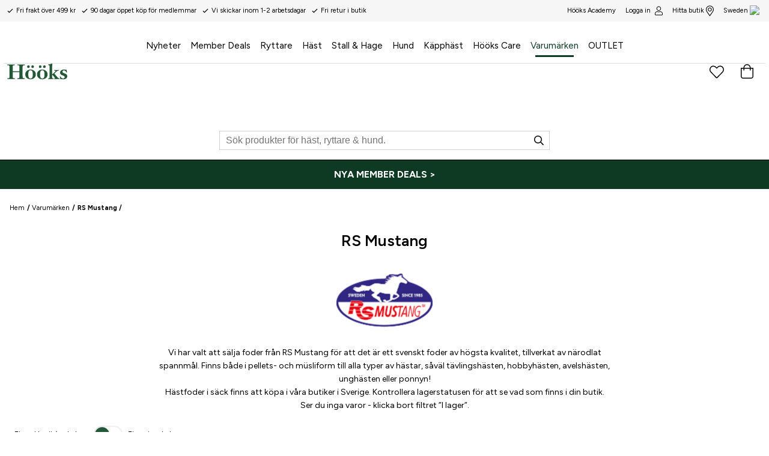

--- FILE ---
content_type: text/html
request_url: https://www.hooks.se/varumarken/rs-mustang
body_size: 61518
content:
<!doctype html><html lang="sv"><head><meta charset="utf-8"/><title data-rh="true">RS Mustang - Hööks</title>
  <script>
  window.polyFillsLoaded = false;
  window.bootShop = function() {
    window.polyFillsLoaded = true;
  };
  </script>
  <script async defer src="https://polyfill-fastly.io/v3/polyfill.min.js?callback=bootShop&features=es6,Object.values,Object.entries,Object.keys,Object.assign,Array.prototype.find,Array.prototype.findIndex,Array.prototype.flatMap,Array.prototype.includes,Array.prototype.keys,Array.from,Array.prototype.fill,String.prototype.endsWith,String.prototype.startsWith,URL,IntersectionObserver,Intl.~locale.sv,Promise,fetch,Symbol,ResizeObserver&flags=gated"></script><link data-chunk="client" rel="preload" as="style" href="/static/css/style-f6f13a42.css">
<link data-chunk="client" rel="preload" as="style" href="/static/css/21.style-9e2fccba.css">
<link data-chunk="client" rel="preload" as="script" href="/static/js/21.f005ade0.chunk.js">
<link data-chunk="client" rel="preload" as="script" href="/static/js/bundle.284d8a80.js"><meta name="viewport" content="width=device-width,initial-scale=1,shrink-to-fit=no"/><meta name="theme-color" content="#000000"/><link rel="stylesheet" href="/fonts.css?v=3"/><link rel="manifest" href="/manifest.json"/><link rel="shortcut icon" href="/favicon.png"/><meta data-rh="true" name="description" content="Hööks är Skandinaviens ledande företag inom hästsport. Vi har allt för ryttare, häst och hund. Handla på nätet eller i en av alla våra butiker. Välkommen!"/><meta data-rh="true" property="og:url" content="https://www.hooks.se/varumarken/rs-mustang"/><meta data-rh="true" property="og:title" content="RS Mustang"/><meta data-rh="true" property="og:description" content="Hööks är Skandinaviens ledande företag inom hästsport. Vi har allt för ryttare, häst och hund. Handla på nätet eller i en av alla våra butiker. Välkommen!"/><meta data-rh="true" property="og:image" content="https://www.hooks.se/pub_images/original/rsmustang_logo.png"/><link data-rh="true" rel="preconnect" href="https://cdn.polyfill.io"/><link data-rh="true" rel="preconnect" href="https://hooks.storeapi.jetshop.io"/><link data-rh="true" rel="alternate" href="https://www.hooks.se/varumarken/rs-mustang" hrefLang="sv-SE"/><link data-rh="true" rel="alternate" href="https://www.hooks.fi/tuotemerkit/rs-mustang" hrefLang="fi-FI"/><link data-rh="true" rel="alternate" href="https://www.hooks.dk/maerker/rs-mustang" hrefLang="da-DK"/><link data-rh="true" rel="canonical" href="https://www.hooks.se/varumarken/rs-mustang"/><script>window.__ACTIVE_BREAKPOINT__ = "lg";</script><link data-chunk="client" rel="stylesheet" href="/static/css/21.style-9e2fccba.css">
<link data-chunk="client" rel="stylesheet" href="/static/css/style-f6f13a42.css"></head><body class="no-js"><script>document.body.className=document.body.className.replace("no-js","")</script><div id="root"><div class="cb78wnl"><header class="c1hen1rr"><a href="#main-content" class="sdjtc99">Hoppa till huvudinnehåll</a><div class="sbpo9ds"><ul class="u1sqi86q"><li><svg focusable="false" data-prefix="far" data-icon="check" class="svg-inline--fa fa-check fa-w-16 " role="img" viewBox="0 0 512 512"><path fill="currentColor" d="M435.848 83.466L172.804 346.51l-96.652-96.652c-4.686-4.686-12.284-4.686-16.971 0l-28.284 28.284c-4.686 4.686-4.686 12.284 0 16.971l133.421 133.421c4.686 4.686 12.284 4.686 16.971 0l299.813-299.813c4.686-4.686 4.686-12.284 0-16.971l-28.284-28.284c-4.686-4.686-12.284-4.686-16.97 0z"></path></svg><span>Fri frakt över 499 kr</span></li><li><svg focusable="false" data-prefix="far" data-icon="check" class="svg-inline--fa fa-check fa-w-16 " role="img" viewBox="0 0 512 512"><path fill="currentColor" d="M435.848 83.466L172.804 346.51l-96.652-96.652c-4.686-4.686-12.284-4.686-16.971 0l-28.284 28.284c-4.686 4.686-4.686 12.284 0 16.971l133.421 133.421c4.686 4.686 12.284 4.686 16.971 0l299.813-299.813c4.686-4.686 4.686-12.284 0-16.971l-28.284-28.284c-4.686-4.686-12.284-4.686-16.97 0z"></path></svg><span>90 dagar öppet köp för medlemmar</span></li><li><svg focusable="false" data-prefix="far" data-icon="check" class="svg-inline--fa fa-check fa-w-16 " role="img" viewBox="0 0 512 512"><path fill="currentColor" d="M435.848 83.466L172.804 346.51l-96.652-96.652c-4.686-4.686-12.284-4.686-16.971 0l-28.284 28.284c-4.686 4.686-4.686 12.284 0 16.971l133.421 133.421c4.686 4.686 12.284 4.686 16.971 0l299.813-299.813c4.686-4.686 4.686-12.284 0-16.971l-28.284-28.284c-4.686-4.686-12.284-4.686-16.97 0z"></path></svg><span>Vi skickar inom 1-2 arbetsdagar</span></li><li><svg focusable="false" data-prefix="far" data-icon="check" class="svg-inline--fa fa-check fa-w-16 " role="img" viewBox="0 0 512 512"><path fill="currentColor" d="M435.848 83.466L172.804 346.51l-96.652-96.652c-4.686-4.686-12.284-4.686-16.971 0l-28.284 28.284c-4.686 4.686-4.686 12.284 0 16.971l133.421 133.421c4.686 4.686 12.284 4.686 16.971 0l299.813-299.813c4.686-4.686 4.686-12.284 0-16.971l-28.284-28.284c-4.686-4.686-12.284-4.686-16.97 0z"></path></svg><span>Fri retur i butik</span></li></ul><div class="t17r8ep0"><a class="academy" href="/hooks-academy"><span>Hööks Academy</span></a><a href="/login">Logga in<!-- --> <svg width="21" height="24" viewBox="0 0 21 24" fill="none"><path d="M14.7188 13.5C15.8438 13.5 16.875 13.7812 17.8594 14.3438C18.7969 14.9062 19.5938 15.7031 20.1562 16.6406C20.7188 17.625 21 18.6562 21 19.7812V21.75C21 22.4062 20.7656 22.9219 20.3438 23.3438C19.875 23.8125 19.3594 24 18.75 24H2.25C1.59375 24 1.07812 23.8125 0.65625 23.3438C0.1875 22.9219 0 22.4062 0 21.75V19.7812C0 18.6562 0.28125 17.625 0.84375 16.6406C1.40625 15.7031 2.15625 14.9062 3.14062 14.3438C4.07812 13.7812 5.15625 13.5 6.28125 13.5C6.65625 13.5 7.21875 13.6406 7.875 13.8281C8.29688 13.9688 8.67188 14.0625 8.95312 14.1094C9.42188 14.2031 9.9375 14.25 10.5 14.25C11.0625 14.25 11.5781 14.2031 12.0469 14.1094C12.3281 14.0625 12.6562 13.9688 13.125 13.8281C13.7812 13.6406 14.2969 13.5 14.7188 13.5ZM19.5 21.75V19.7812C19.5 18.4688 19.0312 17.3438 18.0938 16.4062C17.1562 15.4688 16.0312 15 14.7188 15C14.4375 15 14.0625 15.0938 13.5469 15.2344C12.4688 15.6094 11.4375 15.75 10.5 15.75C9.51562 15.75 8.48438 15.6094 7.45312 15.2344C6.89062 15.0938 6.51562 15 6.28125 15C4.96875 15 3.84375 15.4688 2.90625 16.4062C1.96875 17.3438 1.5 18.4688 1.5 19.7812V21.75C1.5 21.9844 1.54688 22.1719 1.6875 22.3125C1.82812 22.4531 2.01562 22.5 2.25 22.5H18.75C18.9375 22.5 19.125 22.4531 19.2656 22.3125C19.4062 22.1719 19.5 21.9844 19.5 21.75ZM10.5 12C9.375 12 8.39062 11.7656 7.45312 11.2031C6.51562 10.6875 5.8125 9.98438 5.29688 9.04688C4.73438 8.10938 4.5 7.125 4.5 6C4.5 4.92188 4.73438 3.9375 5.29688 3C5.8125 2.0625 6.51562 1.35938 7.45312 0.796875C8.39062 0.28125 9.375 0 10.5 0C11.5781 0 12.5625 0.28125 13.5 0.796875C14.4375 1.35938 15.1406 2.0625 15.7031 3C16.2188 3.9375 16.5 4.92188 16.5 6C16.5 7.125 16.2188 8.10938 15.7031 9.04688C15.1406 9.98438 14.4375 10.6875 13.5 11.2031C12.5625 11.7656 11.5781 12 10.5 12ZM10.5 1.5C9.23438 1.5 8.15625 1.96875 7.3125 2.8125C6.42188 3.70312 6 4.78125 6 6C6 7.26562 6.42188 8.34375 7.3125 9.1875C8.15625 10.0781 9.23438 10.5 10.5 10.5C11.7188 10.5 12.7969 10.0781 13.6875 9.1875C14.5312 8.34375 15 7.26562 15 6C15 4.78125 14.5312 3.70312 13.6875 2.8125C12.7969 1.96875 11.7188 1.5 10.5 1.5Z" fill="black"></path></svg></a><a href="/stores">Hitta butik<svg width="18" height="24" viewBox="0 0 18 24" fill="none"><path d="M9 4.5C10.2188 4.5 11.2969 4.96875 12.1875 5.8125C13.0312 6.70312 13.5 7.78125 13.5 9C13.5 10.2656 13.0312 11.3438 12.1875 12.1875C11.2969 13.0781 10.2188 13.5 9 13.5C7.73438 13.5 6.65625 13.0781 5.8125 12.1875C4.92188 11.3438 4.5 10.2656 4.5 9C4.5 7.78125 4.92188 6.70312 5.8125 5.8125C6.65625 4.96875 7.73438 4.5 9 4.5ZM9 12C9.79688 12 10.5 11.7188 11.1094 11.1094C11.6719 10.5469 12 9.84375 12 9C12 8.20312 11.6719 7.5 11.1094 6.89062C10.5 6.32812 9.79688 6 9 6C8.15625 6 7.45312 6.32812 6.89062 6.89062C6.28125 7.5 6 8.20312 6 9C6 9.84375 6.28125 10.5469 6.89062 11.1094C7.45312 11.7188 8.15625 12 9 12ZM9 0C10.5938 0 12.0938 0.421875 13.5 1.21875C14.8594 2.0625 15.9375 3.14062 16.7812 4.5C17.5781 5.90625 18 7.40625 18 9C18 10.0312 17.8594 10.9219 17.625 11.6719C17.3438 12.4219 16.875 13.3594 16.1719 14.4844C15.6562 15.2812 14.625 16.7812 13.0781 19.0312L9.9375 23.5312C9.70312 23.8594 9.375 24 9 24C8.57812 24 8.25 23.8594 8.0625 23.5312L4.92188 19.0312C3.32812 16.7812 2.29688 15.2812 1.82812 14.4844C1.07812 13.3594 0.609375 12.4219 0.375 11.6719C0.09375 10.9219 0 10.0312 0 9C0 7.40625 0.375 5.90625 1.21875 4.5C2.01562 3.14062 3.09375 2.0625 4.5 1.21875C5.85938 0.421875 7.35938 0 9 0ZM9 22.2188L11.9062 18.0469C13.4062 15.8906 14.3906 14.4844 14.8594 13.7812C15.5156 12.75 15.9375 11.9062 16.1719 11.25C16.3594 10.5938 16.5 9.84375 16.5 9C16.5 8.01562 16.3125 7.07812 15.9375 6.14062C15.5625 5.25 15 4.45312 14.2969 3.70312C13.5469 3 12.75 2.4375 11.8594 2.0625C10.9219 1.6875 9.98438 1.5 9 1.5C7.96875 1.5 7.03125 1.6875 6.14062 2.0625C5.20312 2.4375 4.40625 3 3.70312 3.70312C2.95312 4.45312 2.4375 5.25 2.0625 6.14062C1.6875 7.07812 1.5 8.01562 1.5 9C1.5 9.84375 1.59375 10.5938 1.82812 11.25C2.01562 11.9062 2.48438 12.75 3.14062 13.7812C3.60938 14.4844 4.59375 15.8906 6.09375 18.0469C7.26562 19.7344 8.25 21.1406 9 22.2188Z" fill="black"></path></svg></a><button style="background:transparent" class="cy22dcb"><span>Sweden</span><div class="clyq9il"><img src="https://countryflags.jetshop.io/SE/flat/32.png" alt="Country Flag" class="cgxnjui"/></div></button></div></div><div class="h25gd5f"><main class="m1bqfe3n"><a aria-label="Hem" class="lacjlat" href="/"><svg data-name="Lager 1" viewBox="0 0 351.27 92.38"><path fill="#235837" d="M71.32 50.38v16.87c0 17.47-.24 19-8.86 19-3.71 0-4.07.23-4.07 3.23 0 1.07.36 1.55 1.56 1.55 6.94 0 13.76-.24 20.7-.24s13.76.24 20.7.24c1.2 0 1.56-.48 1.56-1.55 0-3-.36-3.23-4.07-3.23-8.62 0-8.86-1.56-8.86-19V26.09c0-14.24.72-15.8 10.41-15.8 1.56 0 3.11-.72 3.11-1.43 0-3.12-.12-3.35-2.15-3.35-6.94 0-13.76.47-20.7.47S66.89 5.51 60 5.51c-.84 0-1 .23-1 3.35 0 .71 1.56 1.43 4.31 1.43 7.3 0 8 1.56 8 15.8V45H32.19V26.09c0-14.24.72-15.8 8-15.8 2.76 0 4.31-.72 4.31-1.43 0-3.12-.12-3.35-.95-3.35-6.94 0-13.77.47-20.71.47S9.09 5.51 2.15 5.51C.12 5.51 0 5.74 0 8.86c0 .71 1.56 1.43 3.11 1.43 9.69 0 10.41 1.56 10.41 15.8v41.16c0 17.47-.24 19-8.85 19C1 86.28.6 86.51.6 89.51c0 1.07.36 1.55 1.55 1.55 6.94 0 13.77-.24 20.7-.24s13.77.24 20.71.24c1.19 0 1.55-.48 1.55-1.55 0-3-.36-3.23-4.07-3.23-8.61 0-8.85-1.56-8.85-19v-16.9h39.13m69.61-31.95a7.78 7.78 0 1 0 7.78-7.78 7.76 7.76 0 0 0-7.78 7.78zm-24.65 0a7.78 7.78 0 1 0 7.78-7.78 7.76 7.76 0 0 0-7.78 7.78zm20.1 73.95c10.89 0 30.88-6.46 30.88-28.6s-20-28.48-30.88-28.48-30.87 6.46-30.87 28.48 19.99 28.6 30.87 28.6zm0-4.31c-11.72 0-13.16-13.64-13.16-24.17s1.44-24.29 13.16-24.29 13.17 13.64 13.17 24.17-1.44 24.29-13.17 24.29zm73.23-69.64a7.78 7.78 0 1 0 7.78-7.78 7.76 7.76 0 0 0-7.78 7.78zm-24.65 0a7.78 7.78 0 1 0 7.78-7.78 7.77 7.77 0 0 0-7.74 7.78zm20.11 73.95c10.89 0 30.87-6.46 30.87-28.6S216 35.3 205.07 35.3s-30.88 6.46-30.88 28.48 19.99 28.6 30.88 28.6zm0-4.31c-11.73 0-13.17-13.64-13.17-24.17s1.44-24.29 13.17-24.29 13.16 13.64 13.16 24.17-1.44 24.29-13.16 24.29zM262.72 26c0-17.47 1.08-18.91 1.08-24.77A1.39 1.39 0 0 0 262.6 0c-1 0-8.73 3.47-17.7 4.55-5.51.71-6 1-6 2.63 0 1.2.24 1.68.84 1.68 6.82.59 7.78 1.67 7.78 9.45V82c0 4.42-2.87 4.66-3.47 4.66-4.43.24-5 .6-5 1.56 0 2.27 0 2.75 1.08 2.75 4.79 0 9.81-.24 15-.24s10.29.24 15.07.24c1.08 0 1.08-.48 1.08-2.75 0-1-.6-1.32-5-1.56-.6 0-3.48-.24-3.48-4.66V66.65c2.64 0 3.71 2.16 5.75 4.55l9.33 11.37c1.2 1.43 1.92 2.15 1.92 3.23 0 .48-.6.83-2.52.83-2.39 0-2.51 1.2-2.51 2.28s.24 2 1.2 2c.12 0 11.48-.24 15.91-.24 4.07 0 8.86.24 13.76.24.84 0 .84-.72.84-1.79 0-.72 0-2.52-.84-2.52-3.23 0-4.19 0-6.7-1.19-1.67-.84-23-25.61-23-26.33s6.58-6.7 7.54-7.66c7.65-7.77 12.08-9.33 17.11-9.33 1.07 0 1.07-1.68 1.07-2.75 0-.6-.12-1.56-.83-1.56-4.19 0-8.26.36-12.45.36s-8.25-.36-12.44-.36c-1 0-1.2 1-1.2 1.68 0 1.31 0 2.63 2.75 2.63 4.55 0 4.67 1.56 4.67 2.51 0 1.8-2.63 3.95-3.35 4.67l-10.17 9.93c-1.8 1.68-3.47 3.11-5.87 3.11zm79.22 34.58C327.34 55.4 323 53.37 323 48.1c0-5 4.19-8 8.86-8 6.82 0 11.13 6.34 13.88 11.48.36.6 2 .6 3.23.6.6 0 .72-.48.72-1 0-.72-1.92-9.7-1.92-13.17 0-.36-.36-.95-.72-.95-2.63-.36-9.45-1.8-16.39-1.8-10.38.04-21.66 6.5-21.66 18.11 0 19.26 27.05 13.76 27.05 25.61 0 8.13-7.54 8.61-8.62 8.61-5.26 0-8.85-.12-15.91-11.25a5 5 0 0 0-2.28-.48c-1.08 0-1.55.12-1.55.36 0 2.16 2.39 10.41 2.39 14.24 0 .36.84.84 1.2.84 7.65 0 12.32 1.08 16.87 1.08 11.13 0 23.09-5.39 23.09-18.19a14.37 14.37 0 0 0-9.3-13.64z"></path></svg></a><nav class="nyc8mxi"><div class="pnzfcl5"><div role="navigation" aria-label="Huvudkategorimeny" class="w1cfme9n"><ul style="padding-top:20px" role="menubar" aria-label="Kategorinavigation"><li role="none" class="mqo5i0u"><a role="menuitem" aria-label="Navigera till Nyheter" href="/nyheter">Nyheter</a></li><li role="none" class="mqo5i0u"><button type="button" role="menuitem" aria-haspopup="true" aria-expanded="false" aria-label="Member Deals - har undermeny">Member Deals</button></li><li role="none" class="mqo5i0u"><button type="button" role="menuitem" aria-haspopup="true" aria-expanded="false" aria-label="Ryttare - har undermeny">Ryttare</button></li><li role="none" class="mqo5i0u"><button type="button" role="menuitem" aria-haspopup="true" aria-expanded="false" aria-label="Häst - har undermeny">Häst</button></li><li role="none" class="mqo5i0u"><button type="button" role="menuitem" aria-haspopup="true" aria-expanded="false" aria-label="Stall &amp; Hage - har undermeny">Stall &amp; Hage</button></li><li role="none" class="mqo5i0u"><button type="button" role="menuitem" aria-haspopup="true" aria-expanded="false" aria-label="Hund - har undermeny">Hund</button></li><li role="none" class="mqo5i0u"><button type="button" role="menuitem" aria-haspopup="true" aria-expanded="false" aria-label="Käpphäst - har undermeny">Käpphäst</button></li><li role="none" class="mqo5i0u"><button type="button" role="menuitem" aria-haspopup="true" aria-expanded="false" aria-label="Hööks Care - har undermeny">Hööks Care</button></li><li role="none" class="mqo5i0u"><a aria-current="page" class="active" role="menuitem" aria-label="Navigera till Varumärken" href="/varumarken">Varumärken</a></li><li role="none" class="mqo5i0u"><a role="menuitem" aria-label="Navigera till OUTLET" href="/outlet">OUTLET</a></li></ul><section class="poamxlc"><div class="inactive i1dx6l74"><div class="inactive c8hg8p5"><div class="m1j8zxsq"></div></div></div></section></div></div></nav><div class="reina50"><div class="gmf-dropdown-profile"></div><button aria-label="Favoritprodukter" class="c1q0rvu2"><div style="position:relative"><svg width="26" height="22" viewBox="0 0 26 22" fill="none"><path d="M22.6562 1.95312C23.5938 2.79688 24.2969 3.78125 24.6719 4.95312C25.0469 6.17188 25.0938 7.34375 24.8125 8.5625C24.5312 9.78125 23.9688 10.8125 23.125 11.6562L14.0781 21.0312C13.75 21.3594 13.375 21.5 13 21.5C12.5781 21.5 12.2031 21.3594 11.9219 21.0312L2.875 11.7031C1.98438 10.8125 1.42188 9.78125 1.14062 8.5625C0.859375 7.34375 0.953125 6.17188 1.32812 4.95312C1.70312 3.78125 2.35938 2.79688 3.29688 1.95312C4.23438 1.15625 5.3125 0.6875 6.48438 0.546875C7.51562 0.453125 8.54688 0.59375 9.625 0.96875C10.5625 1.34375 11.4062 1.90625 12.0625 2.5625L13 3.54688L13.9375 2.5625C14.6875 1.76562 15.625 1.20312 16.6562 0.828125C17.6875 0.5 18.7656 0.40625 19.8438 0.59375C20.875 0.78125 21.8125 1.25 22.6562 1.95312ZM22.0469 10.625C22.6562 10.0156 23.0781 9.26562 23.3125 8.32812C23.5469 7.39062 23.5469 6.5 23.3125 5.60938C23.0312 4.625 22.4688 3.78125 21.6719 3.125C20.875 2.46875 19.9844 2.09375 19.0469 2C18.25 2 17.4531 2.14062 16.6562 2.51562C15.9531 2.79688 15.3906 3.17188 15.0156 3.64062L13 5.70312L10.9844 3.64062C10.5156 3.17188 10 2.79688 9.34375 2.46875C8.5 2.09375 7.70312 1.95312 6.95312 2C5.96875 2.09375 5.07812 2.46875 4.28125 3.125C3.48438 3.78125 2.96875 4.625 2.6875 5.60938C2.40625 6.5 2.40625 7.39062 2.64062 8.32812C2.875 9.26562 3.29688 10.0156 3.95312 10.625L13 20L22.0469 10.625Z" fill="black"></path></svg></div></button><div style="height:100%"><div class="tj3vra6"><div class="Toastify"></div></div><button data-testid="header-cart" aria-label="Varukorg" class="cart-button b1sx7fzi"><div class="cart-button-inner" data-testid="cart-button"><svg width="21" height="24" viewBox="0 0 21 24" fill="none"><path d="M16.5 6H21V20.25C21 21.2812 20.625 22.1719 19.875 22.9219C19.125 23.6719 18.2812 24 17.25 24H3.75C2.71875 24 1.82812 23.6719 1.07812 22.9219C0.328125 22.1719 0 21.2812 0 20.25V6H4.5C4.5 4.92188 4.73438 3.9375 5.29688 3C5.8125 2.0625 6.51562 1.35938 7.45312 0.796875C8.39062 0.28125 9.375 0 10.5 0C11.5781 0 12.5625 0.28125 13.5 0.796875C14.4375 1.35938 15.1406 2.0625 15.7031 3C16.2188 3.9375 16.5 4.92188 16.5 6ZM10.5 1.5C9.23438 1.5 8.15625 1.96875 7.3125 2.8125C6.42188 3.70312 6 4.78125 6 6H15C15 4.78125 14.5312 3.70312 13.6875 2.8125C12.7969 1.96875 11.7188 1.5 10.5 1.5ZM19.5 20.25V7.5H16.5V9.75C16.5 9.98438 16.4062 10.1719 16.2656 10.3125C16.125 10.4531 15.9375 10.5 15.75 10.5C15.5156 10.5 15.3281 10.4531 15.1875 10.3125C15.0469 10.1719 15 9.98438 15 9.75V7.5H6V9.75C6 9.98438 5.90625 10.1719 5.76562 10.3125C5.625 10.4531 5.4375 10.5 5.25 10.5C5.01562 10.5 4.82812 10.4531 4.6875 10.3125C4.54688 10.1719 4.5 9.98438 4.5 9.75V7.5H1.5V20.25C1.5 20.9062 1.6875 21.4219 2.15625 21.8438C2.57812 22.3125 3.09375 22.5 3.75 22.5H17.25C17.8594 22.5 18.375 22.3125 18.8438 21.8438C19.2656 21.4219 19.5 20.9062 19.5 20.25Z" fill="black"></path></svg></div></button></div></div></main><div class="s1cjyn12"><div class="s4qy6ab"><svg focusable="false" data-prefix="far" data-icon="search" class="icon" role="img" viewBox="0 0 512 512"><path fill="currentColor" d="M508.5 468.9L387.1 347.5c-2.3-2.3-5.3-3.5-8.5-3.5h-13.2c31.5-36.5 50.6-84 50.6-136C416 93.1 322.9 0 208 0S0 93.1 0 208s93.1 208 208 208c52 0 99.5-19.1 136-50.6v13.2c0 3.2 1.3 6.2 3.5 8.5l121.4 121.4c4.7 4.7 12.3 4.7 17 0l22.6-22.6c4.7-4.7 4.7-12.3 0-17zM208 368c-88.4 0-160-71.6-160-160S119.6 48 208 48s160 71.6 160 160-71.6 160-160 160z"></path></svg><input type="search" id="search-input-mobile" autoComplete="off" value="" placeholder="Sök produkter för häst, ryttare &amp; hund." aria-label="Sök" class="i2wjf77" style="--i2wjf77-0:1 / 1 / 2 / 9"/></div></div></div></header><div class="ce4bs84"></div><div class="f1fztkca"><div class="c1onf3o9 closed right" style="width:320px;transform:translateX(320px);right:0"><div class="cp2jcxm loading f1byj3zj"><h2>Mina favoriter</h2><p style="margin-top:1.5rem">Laddar produkter...</p></div></div></div><div class="d1i90h8d"><div class="c1onf3o9 closed right" style="width:320px;transform:translateX(320px);right:0"><div class="dbtuela"><div class="dz5ex4b"><h3>Välj favoritbutik</h3><svg width="13" height="13" viewBox="0 0 13 13"><g id="Canvas" transform="translate(17955 -19634)"><g id="Group 7.11"><g id="Group 6.6"><g id="Vector"><use xlink:href="#path0_stroke" transform="matrix(1 -1.44723e-16 -6.58127e-17 1 -17948.7 19634.8)" fill="#FFFFFF"></use></g></g><g id="Group 6.8"><g id="Vector"><use xlink:href="#path0_stroke" transform="matrix(-1 2.67188e-16 -5.66519e-17 -1 -17948.7 19645.7)" fill="#FFFFFF"></use></g></g></g></g><defs><path id="path0_stroke" d="M 0 5.45936L -0.347204 5.09957L -0.720038 5.45936L -0.347204 5.81915L 0 5.45936ZM 5.31008 -0.359791L -0.347204 5.09957L 0.347204 5.81915L 6.00449 0.359791L 5.31008 -0.359791ZM -0.347204 5.81915L 5.31008 11.2785L 6.00449 10.5589L 0.347204 5.09957L -0.347204 5.81915Z"></path></defs></svg></div><div class="w12n09cc"><div class="s1p2faym">Alla butiker</div><div class="wshfx3l"><div class="store-info"><div class="s1ck6t3s">Alingsås</div><div class="b88p66s"><a href="/stores/alingsas" class="sdbd3v5" style="--sdbd3v5-0:transparent;--sdbd3v5-1:#525252;--sdbd3v5-2:1px solid #d2d2d2;--sdbd3v5-3:#f5f5f5">Läs mer</a><a class="sdbd3v5" style="--sdbd3v5-0:#000;--sdbd3v5-1:#fff;--sdbd3v5-2:none;--sdbd3v5-3:#333" href="">Välj</a></div></div></div><div class="wshfx3l"><div class="store-info"><div class="s1ck6t3s">Avesta</div><div class="b88p66s"><a href="/stores/avesta" class="sdbd3v5" style="--sdbd3v5-0:transparent;--sdbd3v5-1:#525252;--sdbd3v5-2:1px solid #d2d2d2;--sdbd3v5-3:#f5f5f5">Läs mer</a><a class="sdbd3v5" style="--sdbd3v5-0:#000;--sdbd3v5-1:#fff;--sdbd3v5-2:none;--sdbd3v5-3:#333" href="">Välj</a></div></div></div><div class="wshfx3l"><div class="store-info"><div class="s1ck6t3s">Borås</div><div class="b88p66s"><a href="/stores/boras" class="sdbd3v5" style="--sdbd3v5-0:transparent;--sdbd3v5-1:#525252;--sdbd3v5-2:1px solid #d2d2d2;--sdbd3v5-3:#f5f5f5">Läs mer</a><a class="sdbd3v5" style="--sdbd3v5-0:#000;--sdbd3v5-1:#fff;--sdbd3v5-2:none;--sdbd3v5-3:#333" href="">Välj</a></div></div></div><div class="wshfx3l"><div class="store-info"><div class="s1ck6t3s">Borlänge</div><div class="b88p66s"><a href="/stores/borlange" class="sdbd3v5" style="--sdbd3v5-0:transparent;--sdbd3v5-1:#525252;--sdbd3v5-2:1px solid #d2d2d2;--sdbd3v5-3:#f5f5f5">Läs mer</a><a class="sdbd3v5" style="--sdbd3v5-0:#000;--sdbd3v5-1:#fff;--sdbd3v5-2:none;--sdbd3v5-3:#333" href="">Välj</a></div></div></div><div class="wshfx3l"><div class="store-info"><div class="s1ck6t3s">Charlottenberg</div><div class="b88p66s"><a href="/stores/charlottenberg" class="sdbd3v5" style="--sdbd3v5-0:transparent;--sdbd3v5-1:#525252;--sdbd3v5-2:1px solid #d2d2d2;--sdbd3v5-3:#f5f5f5">Läs mer</a><a class="sdbd3v5" style="--sdbd3v5-0:#000;--sdbd3v5-1:#fff;--sdbd3v5-2:none;--sdbd3v5-3:#333" href="">Välj</a></div></div></div><div class="wshfx3l"><div class="store-info"><div class="s1ck6t3s">Eskilstuna</div><div class="b88p66s"><a href="/stores/eskilstuna" class="sdbd3v5" style="--sdbd3v5-0:transparent;--sdbd3v5-1:#525252;--sdbd3v5-2:1px solid #d2d2d2;--sdbd3v5-3:#f5f5f5">Läs mer</a><a class="sdbd3v5" style="--sdbd3v5-0:#000;--sdbd3v5-1:#fff;--sdbd3v5-2:none;--sdbd3v5-3:#333" href="">Välj</a></div></div></div><div class="wshfx3l"><div class="store-info"><div class="s1ck6t3s">Falköping</div><div class="b88p66s"><a href="/stores/falkoping" class="sdbd3v5" style="--sdbd3v5-0:transparent;--sdbd3v5-1:#525252;--sdbd3v5-2:1px solid #d2d2d2;--sdbd3v5-3:#f5f5f5">Läs mer</a><a class="sdbd3v5" style="--sdbd3v5-0:#000;--sdbd3v5-1:#fff;--sdbd3v5-2:none;--sdbd3v5-3:#333" href="">Välj</a></div></div></div><div class="wshfx3l"><div class="store-info"><div class="s1ck6t3s">Göteborg - Bäckebol</div><div class="b88p66s"><a href="/stores/goteborg-backebol" class="sdbd3v5" style="--sdbd3v5-0:transparent;--sdbd3v5-1:#525252;--sdbd3v5-2:1px solid #d2d2d2;--sdbd3v5-3:#f5f5f5">Läs mer</a><a class="sdbd3v5" style="--sdbd3v5-0:#000;--sdbd3v5-1:#fff;--sdbd3v5-2:none;--sdbd3v5-3:#333" href="">Välj</a></div></div></div><div class="wshfx3l"><div class="store-info"><div class="s1ck6t3s">Göteborg - Kållered</div><div class="b88p66s"><a href="/stores/goteborg-kallered" class="sdbd3v5" style="--sdbd3v5-0:transparent;--sdbd3v5-1:#525252;--sdbd3v5-2:1px solid #d2d2d2;--sdbd3v5-3:#f5f5f5">Läs mer</a><a class="sdbd3v5" style="--sdbd3v5-0:#000;--sdbd3v5-1:#fff;--sdbd3v5-2:none;--sdbd3v5-3:#333" href="">Välj</a></div></div></div><div class="wshfx3l"><div class="store-info"><div class="s1ck6t3s">Göteborg - Sisjön</div><div class="b88p66s"><a href="/stores/goteborg-sisjon" class="sdbd3v5" style="--sdbd3v5-0:transparent;--sdbd3v5-1:#525252;--sdbd3v5-2:1px solid #d2d2d2;--sdbd3v5-3:#f5f5f5">Läs mer</a><a class="sdbd3v5" style="--sdbd3v5-0:#000;--sdbd3v5-1:#fff;--sdbd3v5-2:none;--sdbd3v5-3:#333" href="">Välj</a></div></div></div><div class="wshfx3l"><div class="store-info"><div class="s1ck6t3s">Halmstad</div><div class="b88p66s"><a href="/stores/halmstad" class="sdbd3v5" style="--sdbd3v5-0:transparent;--sdbd3v5-1:#525252;--sdbd3v5-2:1px solid #d2d2d2;--sdbd3v5-3:#f5f5f5">Läs mer</a><a class="sdbd3v5" style="--sdbd3v5-0:#000;--sdbd3v5-1:#fff;--sdbd3v5-2:none;--sdbd3v5-3:#333" href="">Välj</a></div></div></div><div class="wshfx3l"><div class="store-info"><div class="s1ck6t3s">Helsingborg</div><div class="b88p66s"><a href="/stores/helsingborg" class="sdbd3v5" style="--sdbd3v5-0:transparent;--sdbd3v5-1:#525252;--sdbd3v5-2:1px solid #d2d2d2;--sdbd3v5-3:#f5f5f5">Läs mer</a><a class="sdbd3v5" style="--sdbd3v5-0:#000;--sdbd3v5-1:#fff;--sdbd3v5-2:none;--sdbd3v5-3:#333" href="">Välj</a></div></div></div><div class="wshfx3l"><div class="store-info"><div class="s1ck6t3s">Hyllinge</div><div class="b88p66s"><a href="/stores/hyllinge" class="sdbd3v5" style="--sdbd3v5-0:transparent;--sdbd3v5-1:#525252;--sdbd3v5-2:1px solid #d2d2d2;--sdbd3v5-3:#f5f5f5">Läs mer</a><a class="sdbd3v5" style="--sdbd3v5-0:#000;--sdbd3v5-1:#fff;--sdbd3v5-2:none;--sdbd3v5-3:#333" href="">Välj</a></div></div></div><div class="wshfx3l"><div class="store-info"><div class="s1ck6t3s">Jönköping</div><div class="b88p66s"><a href="/stores/jonkoping" class="sdbd3v5" style="--sdbd3v5-0:transparent;--sdbd3v5-1:#525252;--sdbd3v5-2:1px solid #d2d2d2;--sdbd3v5-3:#f5f5f5">Läs mer</a><a class="sdbd3v5" style="--sdbd3v5-0:#000;--sdbd3v5-1:#fff;--sdbd3v5-2:none;--sdbd3v5-3:#333" href="">Välj</a></div></div></div><div class="wshfx3l"><div class="store-info"><div class="s1ck6t3s">Kalmar</div><div class="b88p66s"><a href="/stores/kalmar" class="sdbd3v5" style="--sdbd3v5-0:transparent;--sdbd3v5-1:#525252;--sdbd3v5-2:1px solid #d2d2d2;--sdbd3v5-3:#f5f5f5">Läs mer</a><a class="sdbd3v5" style="--sdbd3v5-0:#000;--sdbd3v5-1:#fff;--sdbd3v5-2:none;--sdbd3v5-3:#333" href="">Välj</a></div></div></div><div class="wshfx3l"><div class="store-info"><div class="s1ck6t3s">Karlskrona</div><div class="b88p66s"><a href="/stores/karlskrona" class="sdbd3v5" style="--sdbd3v5-0:transparent;--sdbd3v5-1:#525252;--sdbd3v5-2:1px solid #d2d2d2;--sdbd3v5-3:#f5f5f5">Läs mer</a><a class="sdbd3v5" style="--sdbd3v5-0:#000;--sdbd3v5-1:#fff;--sdbd3v5-2:none;--sdbd3v5-3:#333" href="">Välj</a></div></div></div><div class="wshfx3l"><div class="store-info"><div class="s1ck6t3s">Karlstad</div><div class="b88p66s"><a href="/stores/karlstad" class="sdbd3v5" style="--sdbd3v5-0:transparent;--sdbd3v5-1:#525252;--sdbd3v5-2:1px solid #d2d2d2;--sdbd3v5-3:#f5f5f5">Läs mer</a><a class="sdbd3v5" style="--sdbd3v5-0:#000;--sdbd3v5-1:#fff;--sdbd3v5-2:none;--sdbd3v5-3:#333" href="">Välj</a></div></div></div><div class="wshfx3l"><div class="store-info"><div class="s1ck6t3s">Kristianstad</div><div class="b88p66s"><a href="/stores/kristianstad" class="sdbd3v5" style="--sdbd3v5-0:transparent;--sdbd3v5-1:#525252;--sdbd3v5-2:1px solid #d2d2d2;--sdbd3v5-3:#f5f5f5">Läs mer</a><a class="sdbd3v5" style="--sdbd3v5-0:#000;--sdbd3v5-1:#fff;--sdbd3v5-2:none;--sdbd3v5-3:#333" href="">Välj</a></div></div></div><div class="wshfx3l"><div class="store-info"><div class="s1ck6t3s">Kungsbacka</div><div class="b88p66s"><a href="/stores/kungsbacka" class="sdbd3v5" style="--sdbd3v5-0:transparent;--sdbd3v5-1:#525252;--sdbd3v5-2:1px solid #d2d2d2;--sdbd3v5-3:#f5f5f5">Läs mer</a><a class="sdbd3v5" style="--sdbd3v5-0:#000;--sdbd3v5-1:#fff;--sdbd3v5-2:none;--sdbd3v5-3:#333" href="">Välj</a></div></div></div><div class="wshfx3l"><div class="store-info"><div class="s1ck6t3s">Linköping</div><div class="b88p66s"><a href="/stores/linkoping" class="sdbd3v5" style="--sdbd3v5-0:transparent;--sdbd3v5-1:#525252;--sdbd3v5-2:1px solid #d2d2d2;--sdbd3v5-3:#f5f5f5">Läs mer</a><a class="sdbd3v5" style="--sdbd3v5-0:#000;--sdbd3v5-1:#fff;--sdbd3v5-2:none;--sdbd3v5-3:#333" href="">Välj</a></div></div></div><div class="wshfx3l"><div class="store-info"><div class="s1ck6t3s">Luleå</div><div class="b88p66s"><a href="/stores/lulea" class="sdbd3v5" style="--sdbd3v5-0:transparent;--sdbd3v5-1:#525252;--sdbd3v5-2:1px solid #d2d2d2;--sdbd3v5-3:#f5f5f5">Läs mer</a><a class="sdbd3v5" style="--sdbd3v5-0:#000;--sdbd3v5-1:#fff;--sdbd3v5-2:none;--sdbd3v5-3:#333" href="">Välj</a></div></div></div><div class="wshfx3l"><div class="store-info"><div class="s1ck6t3s">Lund</div><div class="b88p66s"><a href="/stores/lund" class="sdbd3v5" style="--sdbd3v5-0:transparent;--sdbd3v5-1:#525252;--sdbd3v5-2:1px solid #d2d2d2;--sdbd3v5-3:#f5f5f5">Läs mer</a><a class="sdbd3v5" style="--sdbd3v5-0:#000;--sdbd3v5-1:#fff;--sdbd3v5-2:none;--sdbd3v5-3:#333" href="">Välj</a></div></div></div><div class="wshfx3l"><div class="store-info"><div class="s1ck6t3s">Malmö</div><div class="b88p66s"><a href="/stores/malmo" class="sdbd3v5" style="--sdbd3v5-0:transparent;--sdbd3v5-1:#525252;--sdbd3v5-2:1px solid #d2d2d2;--sdbd3v5-3:#f5f5f5">Läs mer</a><a class="sdbd3v5" style="--sdbd3v5-0:#000;--sdbd3v5-1:#fff;--sdbd3v5-2:none;--sdbd3v5-3:#333" href="">Välj</a></div></div></div><div class="wshfx3l"><div class="store-info"><div class="s1ck6t3s">Nordby - Strömstad</div><div class="b88p66s"><a href="/stores/nordby-stromstad" class="sdbd3v5" style="--sdbd3v5-0:transparent;--sdbd3v5-1:#525252;--sdbd3v5-2:1px solid #d2d2d2;--sdbd3v5-3:#f5f5f5">Läs mer</a><a class="sdbd3v5" style="--sdbd3v5-0:#000;--sdbd3v5-1:#fff;--sdbd3v5-2:none;--sdbd3v5-3:#333" href="">Välj</a></div></div></div><div class="wshfx3l"><div class="store-info"><div class="s1ck6t3s">Norrköping</div><div class="b88p66s"><a href="/stores/norrkoping" class="sdbd3v5" style="--sdbd3v5-0:transparent;--sdbd3v5-1:#525252;--sdbd3v5-2:1px solid #d2d2d2;--sdbd3v5-3:#f5f5f5">Läs mer</a><a class="sdbd3v5" style="--sdbd3v5-0:#000;--sdbd3v5-1:#fff;--sdbd3v5-2:none;--sdbd3v5-3:#333" href="">Välj</a></div></div></div><div class="wshfx3l"><div class="store-info"><div class="s1ck6t3s">Norrtälje</div><div class="b88p66s"><a href="/stores/norrtalje" class="sdbd3v5" style="--sdbd3v5-0:transparent;--sdbd3v5-1:#525252;--sdbd3v5-2:1px solid #d2d2d2;--sdbd3v5-3:#f5f5f5">Läs mer</a><a class="sdbd3v5" style="--sdbd3v5-0:#000;--sdbd3v5-1:#fff;--sdbd3v5-2:none;--sdbd3v5-3:#333" href="">Välj</a></div></div></div><div class="wshfx3l"><div class="store-info"><div class="s1ck6t3s">Nyköping</div><div class="b88p66s"><a href="/stores/nykoping" class="sdbd3v5" style="--sdbd3v5-0:transparent;--sdbd3v5-1:#525252;--sdbd3v5-2:1px solid #d2d2d2;--sdbd3v5-3:#f5f5f5">Läs mer</a><a class="sdbd3v5" style="--sdbd3v5-0:#000;--sdbd3v5-1:#fff;--sdbd3v5-2:none;--sdbd3v5-3:#333" href="">Välj</a></div></div></div><div class="wshfx3l"><div class="store-info"><div class="s1ck6t3s">Örebro</div><div class="b88p66s"><a href="/stores/orebro" class="sdbd3v5" style="--sdbd3v5-0:transparent;--sdbd3v5-1:#525252;--sdbd3v5-2:1px solid #d2d2d2;--sdbd3v5-3:#f5f5f5">Läs mer</a><a class="sdbd3v5" style="--sdbd3v5-0:#000;--sdbd3v5-1:#fff;--sdbd3v5-2:none;--sdbd3v5-3:#333" href="">Välj</a></div></div></div><div class="wshfx3l"><div class="store-info"><div class="s1ck6t3s">Östersund</div><div class="b88p66s"><a href="/stores/ostersund" class="sdbd3v5" style="--sdbd3v5-0:transparent;--sdbd3v5-1:#525252;--sdbd3v5-2:1px solid #d2d2d2;--sdbd3v5-3:#f5f5f5">Läs mer</a><a class="sdbd3v5" style="--sdbd3v5-0:#000;--sdbd3v5-1:#fff;--sdbd3v5-2:none;--sdbd3v5-3:#333" href="">Välj</a></div></div></div><div class="wshfx3l"><div class="store-info"><div class="s1ck6t3s">Skellefteå</div><div class="b88p66s"><a href="/stores/skelleftea" class="sdbd3v5" style="--sdbd3v5-0:transparent;--sdbd3v5-1:#525252;--sdbd3v5-2:1px solid #d2d2d2;--sdbd3v5-3:#f5f5f5">Läs mer</a><a class="sdbd3v5" style="--sdbd3v5-0:#000;--sdbd3v5-1:#fff;--sdbd3v5-2:none;--sdbd3v5-3:#333" href="">Välj</a></div></div></div><div class="wshfx3l"><div class="store-info"><div class="s1ck6t3s">Skövde</div><div class="b88p66s"><a href="/stores/skovde" class="sdbd3v5" style="--sdbd3v5-0:transparent;--sdbd3v5-1:#525252;--sdbd3v5-2:1px solid #d2d2d2;--sdbd3v5-3:#f5f5f5">Läs mer</a><a class="sdbd3v5" style="--sdbd3v5-0:#000;--sdbd3v5-1:#fff;--sdbd3v5-2:none;--sdbd3v5-3:#333" href="">Välj</a></div></div></div><div class="wshfx3l"><div class="store-info"><div class="s1ck6t3s">Stockholm - Arninge</div><div class="b88p66s"><a href="/stores/stockholm-arninge" class="sdbd3v5" style="--sdbd3v5-0:transparent;--sdbd3v5-1:#525252;--sdbd3v5-2:1px solid #d2d2d2;--sdbd3v5-3:#f5f5f5">Läs mer</a><a class="sdbd3v5" style="--sdbd3v5-0:#000;--sdbd3v5-1:#fff;--sdbd3v5-2:none;--sdbd3v5-3:#333" href="">Välj</a></div></div></div><div class="wshfx3l"><div class="store-info"><div class="s1ck6t3s">Stockholm - Barkarby, Järfälla</div><div class="b88p66s"><a href="/stores/stockholm-barkarby-jarfalla" class="sdbd3v5" style="--sdbd3v5-0:transparent;--sdbd3v5-1:#525252;--sdbd3v5-2:1px solid #d2d2d2;--sdbd3v5-3:#f5f5f5">Läs mer</a><a class="sdbd3v5" style="--sdbd3v5-0:#000;--sdbd3v5-1:#fff;--sdbd3v5-2:none;--sdbd3v5-3:#333" href="">Välj</a></div></div></div><div class="wshfx3l"><div class="store-info"><div class="s1ck6t3s">Stockholm - Haninge</div><div class="b88p66s"><a href="/stores/stockholm-haninge" class="sdbd3v5" style="--sdbd3v5-0:transparent;--sdbd3v5-1:#525252;--sdbd3v5-2:1px solid #d2d2d2;--sdbd3v5-3:#f5f5f5">Läs mer</a><a class="sdbd3v5" style="--sdbd3v5-0:#000;--sdbd3v5-1:#fff;--sdbd3v5-2:none;--sdbd3v5-3:#333" href="">Välj</a></div></div></div><div class="wshfx3l"><div class="store-info"><div class="s1ck6t3s">Stockholm - Kungens Kurva</div><div class="b88p66s"><a href="/stores/stockholm-kungens-kurva" class="sdbd3v5" style="--sdbd3v5-0:transparent;--sdbd3v5-1:#525252;--sdbd3v5-2:1px solid #d2d2d2;--sdbd3v5-3:#f5f5f5">Läs mer</a><a class="sdbd3v5" style="--sdbd3v5-0:#000;--sdbd3v5-1:#fff;--sdbd3v5-2:none;--sdbd3v5-3:#333" href="">Välj</a></div></div></div><div class="wshfx3l"><div class="store-info"><div class="s1ck6t3s">Stockholm - Sickla</div><div class="b88p66s"><a href="/stores/stockholm-sickla" class="sdbd3v5" style="--sdbd3v5-0:transparent;--sdbd3v5-1:#525252;--sdbd3v5-2:1px solid #d2d2d2;--sdbd3v5-3:#f5f5f5">Läs mer</a><a class="sdbd3v5" style="--sdbd3v5-0:#000;--sdbd3v5-1:#fff;--sdbd3v5-2:none;--sdbd3v5-3:#333" href="">Välj</a></div></div></div><div class="wshfx3l"><div class="store-info"><div class="s1ck6t3s">Stockholm - Upplands Väsby</div><div class="b88p66s"><a href="/stores/stockholm-upplands-vasby" class="sdbd3v5" style="--sdbd3v5-0:transparent;--sdbd3v5-1:#525252;--sdbd3v5-2:1px solid #d2d2d2;--sdbd3v5-3:#f5f5f5">Läs mer</a><a class="sdbd3v5" style="--sdbd3v5-0:#000;--sdbd3v5-1:#fff;--sdbd3v5-2:none;--sdbd3v5-3:#333" href="">Välj</a></div></div></div><div class="wshfx3l"><div class="store-info"><div class="s1ck6t3s">Stockholm city</div><div class="b88p66s"><a href="/stores/stockholm-city" class="sdbd3v5" style="--sdbd3v5-0:transparent;--sdbd3v5-1:#525252;--sdbd3v5-2:1px solid #d2d2d2;--sdbd3v5-3:#f5f5f5">Läs mer</a><a class="sdbd3v5" style="--sdbd3v5-0:#000;--sdbd3v5-1:#fff;--sdbd3v5-2:none;--sdbd3v5-3:#333" href="">Välj</a></div></div></div><div class="wshfx3l"><div class="store-info"><div class="s1ck6t3s">Sundsvall</div><div class="b88p66s"><a href="/stores/sundsvall" class="sdbd3v5" style="--sdbd3v5-0:transparent;--sdbd3v5-1:#525252;--sdbd3v5-2:1px solid #d2d2d2;--sdbd3v5-3:#f5f5f5">Läs mer</a><a class="sdbd3v5" style="--sdbd3v5-0:#000;--sdbd3v5-1:#fff;--sdbd3v5-2:none;--sdbd3v5-3:#333" href="">Välj</a></div></div></div><div class="wshfx3l"><div class="store-info"><div class="s1ck6t3s">Trollhättan</div><div class="b88p66s"><a href="/stores/trollhattan" class="sdbd3v5" style="--sdbd3v5-0:transparent;--sdbd3v5-1:#525252;--sdbd3v5-2:1px solid #d2d2d2;--sdbd3v5-3:#f5f5f5">Läs mer</a><a class="sdbd3v5" style="--sdbd3v5-0:#000;--sdbd3v5-1:#fff;--sdbd3v5-2:none;--sdbd3v5-3:#333" href="">Välj</a></div></div></div><div class="wshfx3l"><div class="store-info"><div class="s1ck6t3s">Uddevalla - Torp</div><div class="b88p66s"><a href="/stores/uddevalla-torp" class="sdbd3v5" style="--sdbd3v5-0:transparent;--sdbd3v5-1:#525252;--sdbd3v5-2:1px solid #d2d2d2;--sdbd3v5-3:#f5f5f5">Läs mer</a><a class="sdbd3v5" style="--sdbd3v5-0:#000;--sdbd3v5-1:#fff;--sdbd3v5-2:none;--sdbd3v5-3:#333" href="">Välj</a></div></div></div><div class="wshfx3l"><div class="store-info"><div class="s1ck6t3s">Umeå</div><div class="b88p66s"><a href="/stores/umea" class="sdbd3v5" style="--sdbd3v5-0:transparent;--sdbd3v5-1:#525252;--sdbd3v5-2:1px solid #d2d2d2;--sdbd3v5-3:#f5f5f5">Läs mer</a><a class="sdbd3v5" style="--sdbd3v5-0:#000;--sdbd3v5-1:#fff;--sdbd3v5-2:none;--sdbd3v5-3:#333" href="">Välj</a></div></div></div><div class="wshfx3l"><div class="store-info"><div class="s1ck6t3s">Uppsala</div><div class="b88p66s"><a href="/stores/uppsala" class="sdbd3v5" style="--sdbd3v5-0:transparent;--sdbd3v5-1:#525252;--sdbd3v5-2:1px solid #d2d2d2;--sdbd3v5-3:#f5f5f5">Läs mer</a><a class="sdbd3v5" style="--sdbd3v5-0:#000;--sdbd3v5-1:#fff;--sdbd3v5-2:none;--sdbd3v5-3:#333" href="">Välj</a></div></div></div><div class="wshfx3l"><div class="store-info"><div class="s1ck6t3s">Valbo</div><div class="b88p66s"><a href="/stores/valbo" class="sdbd3v5" style="--sdbd3v5-0:transparent;--sdbd3v5-1:#525252;--sdbd3v5-2:1px solid #d2d2d2;--sdbd3v5-3:#f5f5f5">Läs mer</a><a class="sdbd3v5" style="--sdbd3v5-0:#000;--sdbd3v5-1:#fff;--sdbd3v5-2:none;--sdbd3v5-3:#333" href="">Välj</a></div></div></div><div class="wshfx3l"><div class="store-info"><div class="s1ck6t3s">Varberg</div><div class="b88p66s"><a href="/stores/varberg" class="sdbd3v5" style="--sdbd3v5-0:transparent;--sdbd3v5-1:#525252;--sdbd3v5-2:1px solid #d2d2d2;--sdbd3v5-3:#f5f5f5">Läs mer</a><a class="sdbd3v5" style="--sdbd3v5-0:#000;--sdbd3v5-1:#fff;--sdbd3v5-2:none;--sdbd3v5-3:#333" href="">Välj</a></div></div></div><div class="wshfx3l"><div class="store-info"><div class="s1ck6t3s">Västerås</div><div class="b88p66s"><a href="/stores/vasteras" class="sdbd3v5" style="--sdbd3v5-0:transparent;--sdbd3v5-1:#525252;--sdbd3v5-2:1px solid #d2d2d2;--sdbd3v5-3:#f5f5f5">Läs mer</a><a class="sdbd3v5" style="--sdbd3v5-0:#000;--sdbd3v5-1:#fff;--sdbd3v5-2:none;--sdbd3v5-3:#333" href="">Välj</a></div></div></div><div class="wshfx3l"><div class="store-info"><div class="s1ck6t3s">Växjö</div><div class="b88p66s"><a href="/stores/vaxjo" class="sdbd3v5" style="--sdbd3v5-0:transparent;--sdbd3v5-1:#525252;--sdbd3v5-2:1px solid #d2d2d2;--sdbd3v5-3:#f5f5f5">Läs mer</a><a class="sdbd3v5" style="--sdbd3v5-0:#000;--sdbd3v5-1:#fff;--sdbd3v5-2:none;--sdbd3v5-3:#333" href="">Välj</a></div></div></div><div class="wshfx3l"><div class="store-info"><div class="s1ck6t3s">Vetlanda</div><div class="b88p66s"><a href="/stores/vetlanda" class="sdbd3v5" style="--sdbd3v5-0:transparent;--sdbd3v5-1:#525252;--sdbd3v5-2:1px solid #d2d2d2;--sdbd3v5-3:#f5f5f5">Läs mer</a><a class="sdbd3v5" style="--sdbd3v5-0:#000;--sdbd3v5-1:#fff;--sdbd3v5-2:none;--sdbd3v5-3:#333" href="">Välj</a></div></div></div><div class="wshfx3l"><div class="store-info"><div class="s1ck6t3s">Visby</div><div class="b88p66s"><a href="/stores/visby" class="sdbd3v5" style="--sdbd3v5-0:transparent;--sdbd3v5-1:#525252;--sdbd3v5-2:1px solid #d2d2d2;--sdbd3v5-3:#f5f5f5">Läs mer</a><a class="sdbd3v5" style="--sdbd3v5-0:#000;--sdbd3v5-1:#fff;--sdbd3v5-2:none;--sdbd3v5-3:#333" href="">Välj</a></div></div></div><div class="wshfx3l"><div class="store-info"><div class="s1ck6t3s">Ystad</div><div class="b88p66s"><a href="/stores/ystad" class="sdbd3v5" style="--sdbd3v5-0:transparent;--sdbd3v5-1:#525252;--sdbd3v5-2:1px solid #d2d2d2;--sdbd3v5-3:#f5f5f5">Läs mer</a><a class="sdbd3v5" style="--sdbd3v5-0:#000;--sdbd3v5-1:#fff;--sdbd3v5-2:none;--sdbd3v5-3:#333" href="">Välj</a></div></div></div></div></div></div></div><div class="dynamic-category-wrapper" style="width:100%"><a href="/member-deals" aria-label="NYA MEMBER DEALS &gt;" class="chrvup9"><div class="primary s14gcaxt"><p style="font-size:16px">NYA MEMBER DEALS &gt;</p></div></a></div><main id="main-content" class="czotlgn"><script data-testid="structured-data" type="application/ld+json">{"@context":"https://schema.org","@type":"CollectionPage","name":"RS Mustang","description":"<p>Vi har valt att sälja foder från RS Mustang för att det är ett svenskt foder av högsta kvalitet, tillverkat av närodlat spannmål. Finns både i pellets- och müsliform till alla typer av hästar, såväl tävlingshästen, hobbyhästen, avelshästen, unghästen eller ponnyn!</p>\r\n<p>Hästfoder i säck finns att köpa i våra butiker i Sverige. Kontrollera lagerstatusen för att se vad som finns i din butik.</p>\r\n<p>Ser du inga varor - klicka bort filtret ”I lager”.</p>","primaryImageOfPage":"https://www.hooks.se/pub_images/thumbs/rsmustang_logo.png","image":"https://www.hooks.se/pub_images/thumbs/rsmustang_logo.png"}</script><div class="c1etn0l0"><div class="cuf4upt wjqp9b6"><div class="nct3ld0"><div class="i1tpazh9"><script data-testid="structured-data" type="application/ld+json">{"@context":"https://schema.org","@type":"BreadcrumbList","itemListElement":[{"@type":"ListItem","position":1,"name":"Varumärken","item":"https://www.hooks.se/varumarken"},{"@type":"ListItem","position":2,"name":"RS Mustang"}]}</script><ul class="s1ds38cm s1trcchx"><li class="b1943hhp"><a href="/">Hem</a></li><li class="b1943hhp"><a href="/varumarken">Varumärken</a></li><li class="b1943hhp">RS Mustang</li></ul><h1 data-testid="page-header" class="chyyrr">RS Mustang</h1><div class="scs0gfv"><div data-flight-image-container="" data-flight-image-loaded="false" style="position:relative;overflow:hidden;width:100%;height:auto;padding-bottom:50.0000%"><picture data-flight-image-placeholder=""><img alt="" src="https://www.hooks.se/pub_images/original/rsmustang_logo.png?extend=copy&amp;width=320&amp;method=fit&amp;height=160&amp;sigma=2.5&amp;minampl=0.5&amp;quality=30&amp;type=auto" loading="lazy" style="position:absolute;top:0;left:0;width:100%;height:100%;padding-top:0;object-position:center;object-fit:contain;opacity:0.6;transition-delay:500ms;font-family:&quot;object-fit: contain&quot;"/></picture><picture data-flight-image=""><source type="image/webp" srcSet="https://www.hooks.se/pub_images/original/rsmustang_logo.png?extend=copy&amp;width=1024&amp;method=fit&amp;height=512&amp;type=webp 1024w, https://www.hooks.se/pub_images/original/rsmustang_logo.png?extend=copy&amp;width=1280&amp;method=fit&amp;height=640&amp;type=webp 1280w, https://www.hooks.se/pub_images/original/rsmustang_logo.png?extend=copy&amp;width=1440&amp;method=fit&amp;height=720&amp;type=webp 1440w, https://www.hooks.se/pub_images/original/rsmustang_logo.png?extend=copy&amp;width=1600&amp;method=fit&amp;height=800&amp;type=webp 1600w, https://www.hooks.se/pub_images/original/rsmustang_logo.png?extend=copy&amp;width=2048&amp;method=fit&amp;height=1024&amp;type=webp 2048w, https://www.hooks.se/pub_images/original/rsmustang_logo.png?extend=copy&amp;width=2880&amp;method=fit&amp;height=1440&amp;type=webp 2880w, https://www.hooks.se/pub_images/original/rsmustang_logo.png?extend=copy&amp;width=320&amp;method=fit&amp;height=160&amp;type=webp 320w, https://www.hooks.se/pub_images/original/rsmustang_logo.png?extend=copy&amp;width=640&amp;method=fit&amp;height=320&amp;type=webp 640w, https://www.hooks.se/pub_images/original/rsmustang_logo.png?extend=copy&amp;width=800&amp;method=fit&amp;height=400&amp;type=webp 800w" sizes="(max-width: 20rem) 100vw, (max-width: 40rem) 100vw, (max-width: 50rem) 100vw, (max-width: 64rem) 100vw, 100vw"/><source type="image/png" srcSet="https://www.hooks.se/pub_images/original/rsmustang_logo.png?extend=copy&amp;width=1024&amp;method=fit&amp;height=512 1024w, https://www.hooks.se/pub_images/original/rsmustang_logo.png?extend=copy&amp;width=1280&amp;method=fit&amp;height=640 1280w, https://www.hooks.se/pub_images/original/rsmustang_logo.png?extend=copy&amp;width=1440&amp;method=fit&amp;height=720 1440w, https://www.hooks.se/pub_images/original/rsmustang_logo.png?extend=copy&amp;width=1600&amp;method=fit&amp;height=800 1600w, https://www.hooks.se/pub_images/original/rsmustang_logo.png?extend=copy&amp;width=2048&amp;method=fit&amp;height=1024 2048w, https://www.hooks.se/pub_images/original/rsmustang_logo.png?extend=copy&amp;width=2880&amp;method=fit&amp;height=1440 2880w, https://www.hooks.se/pub_images/original/rsmustang_logo.png?extend=copy&amp;width=320&amp;method=fit&amp;height=160 320w, https://www.hooks.se/pub_images/original/rsmustang_logo.png?extend=copy&amp;width=640&amp;method=fit&amp;height=320 640w, https://www.hooks.se/pub_images/original/rsmustang_logo.png?extend=copy&amp;width=800&amp;method=fit&amp;height=400 800w" sizes="(max-width: 20rem) 100vw, (max-width: 40rem) 100vw, (max-width: 50rem) 100vw, (max-width: 64rem) 100vw, 100vw"/><img alt="RS Mustang" sizes="(max-width: 20rem) 100vw, (max-width: 40rem) 100vw, (max-width: 50rem) 100vw, (max-width: 64rem) 100vw, 100vw" srcSet="https://www.hooks.se/pub_images/original/rsmustang_logo.png?extend=copy&amp;width=1024&amp;method=fit&amp;height=512 1024w, https://www.hooks.se/pub_images/original/rsmustang_logo.png?extend=copy&amp;width=1280&amp;method=fit&amp;height=640 1280w, https://www.hooks.se/pub_images/original/rsmustang_logo.png?extend=copy&amp;width=1440&amp;method=fit&amp;height=720 1440w, https://www.hooks.se/pub_images/original/rsmustang_logo.png?extend=copy&amp;width=1600&amp;method=fit&amp;height=800 1600w, https://www.hooks.se/pub_images/original/rsmustang_logo.png?extend=copy&amp;width=2048&amp;method=fit&amp;height=1024 2048w, https://www.hooks.se/pub_images/original/rsmustang_logo.png?extend=copy&amp;width=2880&amp;method=fit&amp;height=1440 2880w, https://www.hooks.se/pub_images/original/rsmustang_logo.png?extend=copy&amp;width=320&amp;method=fit&amp;height=160 320w, https://www.hooks.se/pub_images/original/rsmustang_logo.png?extend=copy&amp;width=640&amp;method=fit&amp;height=320 640w, https://www.hooks.se/pub_images/original/rsmustang_logo.png?extend=copy&amp;width=800&amp;method=fit&amp;height=400 800w" src="https://www.hooks.se/pub_images/original/rsmustang_logo.png" loading="lazy" style="position:absolute;top:0;left:0;width:100%;height:100%;padding-top:0;object-position:center;object-fit:contain;opacity:0;transition:opacity 500ms;font-family:&quot;object-fit: contain&quot;"/></picture><noscript><picture><img alt="RS Mustang" sizes="(max-width: 20rem) 100vw, (max-width: 40rem) 100vw, (max-width: 50rem) 100vw, (max-width: 64rem) 100vw, 100vw" srcSet="https://www.hooks.se/pub_images/original/rsmustang_logo.png?extend=copy&amp;width=1024&amp;method=fit&amp;height=512 1024w, https://www.hooks.se/pub_images/original/rsmustang_logo.png?extend=copy&amp;width=1280&amp;method=fit&amp;height=640 1280w, https://www.hooks.se/pub_images/original/rsmustang_logo.png?extend=copy&amp;width=1440&amp;method=fit&amp;height=720 1440w, https://www.hooks.se/pub_images/original/rsmustang_logo.png?extend=copy&amp;width=1600&amp;method=fit&amp;height=800 1600w, https://www.hooks.se/pub_images/original/rsmustang_logo.png?extend=copy&amp;width=2048&amp;method=fit&amp;height=1024 2048w, https://www.hooks.se/pub_images/original/rsmustang_logo.png?extend=copy&amp;width=2880&amp;method=fit&amp;height=1440 2880w, https://www.hooks.se/pub_images/original/rsmustang_logo.png?extend=copy&amp;width=320&amp;method=fit&amp;height=160 320w, https://www.hooks.se/pub_images/original/rsmustang_logo.png?extend=copy&amp;width=640&amp;method=fit&amp;height=320 640w, https://www.hooks.se/pub_images/original/rsmustang_logo.png?extend=copy&amp;width=800&amp;method=fit&amp;height=400 800w" src="https://www.hooks.se/pub_images/original/rsmustang_logo.png" loading="lazy" style="position:absolute;top:0;left:0;width:100%;height:100%;padding-top:0;object-position:center;object-fit:contain"/></picture></noscript></div></div><div data-testid="category-description" class="active c12wlfkb"><p>Vi har valt att sälja foder från RS Mustang för att det är ett svenskt foder av högsta kvalitet, tillverkat av närodlat spannmål. Finns både i pellets- och müsliform till alla typer av hästar, såväl tävlingshästen, hobbyhästen, avelshästen, unghästen eller ponnyn!</p>
<p>Hästfoder i säck finns att köpa i våra butiker i Sverige. Kontrollera lagerstatusen för att se vad som finns i din butik.</p>
<p>Ser du inga varor - klicka bort filtret ”I lager”.</p></div></div></div></div><div class="m1bzoui2"><div class="f1bqzo5l"><div class="f1qdgeie"><div class="f134is3f"><div class="s5lwr52"><span>Finns i butik/webshop</span><div class="ssl8yf2" style="--ssl8yf2-0:white;--ssl8yf2-1:translate(20px)"></div><span>Finns i webshop</span></div></div></div><div class="b1cypaee"><div class="f134is3f"></div></div></div></div><div class="cjkn8gf wjqp9b6"><p id="qty-products" class="list-number p8owo6g">1 produkter</p><ul data-testid="product-grid" class="product-grid w1goy1el" style="--w1goy1el-5:auto;--w1goy1el-6:auto;--w1goy1el-8:auto;--w1goy1el-9:auto;--w1goy1el-11:auto;--w1goy1el-12:auto"><li data-testid="product" class="refined-product-card product-card w1yyng8v"><a style="opacity:1" aria-label="Kompletteringsfoder 800 g Nyponpulver RS Mustang" href="/hooks-care/hastvard/fodertillskott/muskler-leder/kompletteringsfoder-800-g-nyponpulver-rs-mustang"><div class="i1t0sp1a"><div class="add-fav il6px0r" style="float:right;margin-left:auto;font-size:1.5em;margin-top:0.5rem"><button aria-label="Lägg till i favoriter"><svg width="19" height="18" viewBox="0 0 19 18" fill="none" class="inactive"><path d="M16.79 2.01003C14.86 0.0300254 11.55 -0.0299746 9.78 2.01003C9.46 2.38003 9.37 2.56003 9.34 2.65003C9.32 2.56003 9.23 2.38003 8.91 2.01003C7.13 -0.0299746 3.83 0.0300254 1.9 2.01003C0.0500036 3.91003 0.0300037 7.00003 1.87 9.19003C3.48 11.11 7.04 14.86 9.03 16.92C9.12 17.01 9.23 17.08 9.35 17.08C9.47 17.08 9.58 17.01 9.67 16.92C11.65 14.86 15.22 11.12 16.83 9.19003C18.65 7.00003 18.64 3.91003 16.79 2.01003Z" stroke="#000000" stroke-miterlimit="10" stroke-linecap="round" stroke-linejoin="round"></path></svg></button></div><div class="badges-wrapper"></div><div data-flight-image-container="" data-flight-image-loaded="true" class="only-image" style="position:relative;overflow:hidden;width:100%;height:auto;padding-bottom:100.0000%"><picture data-flight-image-placeholder=""><img alt="" src="[data-uri]" loading="lazy" style="position:absolute;top:0;left:0;width:100%;height:100%;padding-top:0;object-position:center;object-fit:contain;opacity:0;transition-delay:500ms;font-family:&quot;object-fit: contain&quot;"/></picture><picture data-flight-image=""><source type="image/webp" srcSet="https://www.hooks.se/pub_images/original/820401-00-00000_1.jpg?extend=copy&amp;width=160&amp;method=fit&amp;height=160&amp;type=webp&amp;timestamp=1728884600 160w, https://www.hooks.se/pub_images/original/820401-00-00000_1.jpg?extend=copy&amp;width=256&amp;method=fit&amp;height=256&amp;type=webp&amp;timestamp=1728884600 256w, https://www.hooks.se/pub_images/original/820401-00-00000_1.jpg?extend=copy&amp;width=267&amp;method=fit&amp;height=267&amp;type=webp&amp;timestamp=1728884600 267w, https://www.hooks.se/pub_images/original/820401-00-00000_1.jpg?extend=copy&amp;width=320&amp;method=fit&amp;height=320&amp;type=webp&amp;timestamp=1728884600 320w, https://www.hooks.se/pub_images/original/820401-00-00000_1.jpg?extend=copy&amp;width=360&amp;method=fit&amp;height=360&amp;type=webp&amp;timestamp=1728884600 360w, https://www.hooks.se/pub_images/original/820401-00-00000_1.jpg?extend=copy&amp;width=512&amp;method=fit&amp;height=512&amp;type=webp&amp;timestamp=1728884600 512w, https://www.hooks.se/pub_images/original/820401-00-00000_1.jpg?extend=copy&amp;width=533&amp;method=fit&amp;height=533&amp;type=webp&amp;timestamp=1728884600 533w, https://www.hooks.se/pub_images/original/820401-00-00000_1.jpg?extend=copy&amp;width=640&amp;method=fit&amp;height=640&amp;type=webp&amp;timestamp=1728884600 640w, https://www.hooks.se/pub_images/original/820401-00-00000_1.jpg?extend=copy&amp;width=720&amp;method=fit&amp;height=720&amp;type=webp&amp;timestamp=1728884600 720w" sizes="(max-width: 20rem) 50vw, (max-width: 40rem) 50vw, (max-width: 50rem) 33vw, (max-width: 64rem) 25vw, 25vw"/><source type="image/jpeg" srcSet="https://www.hooks.se/pub_images/original/820401-00-00000_1.jpg?extend=copy&amp;width=160&amp;method=fit&amp;height=160&amp;timestamp=1728884600 160w, https://www.hooks.se/pub_images/original/820401-00-00000_1.jpg?extend=copy&amp;width=256&amp;method=fit&amp;height=256&amp;timestamp=1728884600 256w, https://www.hooks.se/pub_images/original/820401-00-00000_1.jpg?extend=copy&amp;width=267&amp;method=fit&amp;height=267&amp;timestamp=1728884600 267w, https://www.hooks.se/pub_images/original/820401-00-00000_1.jpg?extend=copy&amp;width=320&amp;method=fit&amp;height=320&amp;timestamp=1728884600 320w, https://www.hooks.se/pub_images/original/820401-00-00000_1.jpg?extend=copy&amp;width=360&amp;method=fit&amp;height=360&amp;timestamp=1728884600 360w, https://www.hooks.se/pub_images/original/820401-00-00000_1.jpg?extend=copy&amp;width=512&amp;method=fit&amp;height=512&amp;timestamp=1728884600 512w, https://www.hooks.se/pub_images/original/820401-00-00000_1.jpg?extend=copy&amp;width=533&amp;method=fit&amp;height=533&amp;timestamp=1728884600 533w, https://www.hooks.se/pub_images/original/820401-00-00000_1.jpg?extend=copy&amp;width=640&amp;method=fit&amp;height=640&amp;timestamp=1728884600 640w, https://www.hooks.se/pub_images/original/820401-00-00000_1.jpg?extend=copy&amp;width=720&amp;method=fit&amp;height=720&amp;timestamp=1728884600 720w" sizes="(max-width: 20rem) 50vw, (max-width: 40rem) 50vw, (max-width: 50rem) 33vw, (max-width: 64rem) 25vw, 25vw"/><img alt="Kompletteringsfoder 800 g Nyponpulver RS Mustang" sizes="(max-width: 20rem) 50vw, (max-width: 40rem) 50vw, (max-width: 50rem) 33vw, (max-width: 64rem) 25vw, 25vw" srcSet="https://www.hooks.se/pub_images/original/820401-00-00000_1.jpg?extend=copy&amp;width=160&amp;method=fit&amp;height=160&amp;timestamp=1728884600 160w, https://www.hooks.se/pub_images/original/820401-00-00000_1.jpg?extend=copy&amp;width=256&amp;method=fit&amp;height=256&amp;timestamp=1728884600 256w, https://www.hooks.se/pub_images/original/820401-00-00000_1.jpg?extend=copy&amp;width=267&amp;method=fit&amp;height=267&amp;timestamp=1728884600 267w, https://www.hooks.se/pub_images/original/820401-00-00000_1.jpg?extend=copy&amp;width=320&amp;method=fit&amp;height=320&amp;timestamp=1728884600 320w, https://www.hooks.se/pub_images/original/820401-00-00000_1.jpg?extend=copy&amp;width=360&amp;method=fit&amp;height=360&amp;timestamp=1728884600 360w, https://www.hooks.se/pub_images/original/820401-00-00000_1.jpg?extend=copy&amp;width=512&amp;method=fit&amp;height=512&amp;timestamp=1728884600 512w, https://www.hooks.se/pub_images/original/820401-00-00000_1.jpg?extend=copy&amp;width=533&amp;method=fit&amp;height=533&amp;timestamp=1728884600 533w, https://www.hooks.se/pub_images/original/820401-00-00000_1.jpg?extend=copy&amp;width=640&amp;method=fit&amp;height=640&amp;timestamp=1728884600 640w, https://www.hooks.se/pub_images/original/820401-00-00000_1.jpg?extend=copy&amp;width=720&amp;method=fit&amp;height=720&amp;timestamp=1728884600 720w" src="https://www.hooks.se/pub_images/original/820401-00-00000_1.jpg" loading="eager" style="position:absolute;top:0;left:0;width:100%;height:100%;padding-top:0;object-position:center;object-fit:contain;opacity:1;transition:opacity 500ms;font-family:&quot;object-fit: contain&quot;"/></picture><noscript><picture><img alt="Kompletteringsfoder 800 g Nyponpulver RS Mustang" sizes="(max-width: 20rem) 50vw, (max-width: 40rem) 50vw, (max-width: 50rem) 33vw, (max-width: 64rem) 25vw, 25vw" srcSet="https://www.hooks.se/pub_images/original/820401-00-00000_1.jpg?extend=copy&amp;width=160&amp;method=fit&amp;height=160&amp;timestamp=1728884600 160w, https://www.hooks.se/pub_images/original/820401-00-00000_1.jpg?extend=copy&amp;width=256&amp;method=fit&amp;height=256&amp;timestamp=1728884600 256w, https://www.hooks.se/pub_images/original/820401-00-00000_1.jpg?extend=copy&amp;width=267&amp;method=fit&amp;height=267&amp;timestamp=1728884600 267w, https://www.hooks.se/pub_images/original/820401-00-00000_1.jpg?extend=copy&amp;width=320&amp;method=fit&amp;height=320&amp;timestamp=1728884600 320w, https://www.hooks.se/pub_images/original/820401-00-00000_1.jpg?extend=copy&amp;width=360&amp;method=fit&amp;height=360&amp;timestamp=1728884600 360w, https://www.hooks.se/pub_images/original/820401-00-00000_1.jpg?extend=copy&amp;width=512&amp;method=fit&amp;height=512&amp;timestamp=1728884600 512w, https://www.hooks.se/pub_images/original/820401-00-00000_1.jpg?extend=copy&amp;width=533&amp;method=fit&amp;height=533&amp;timestamp=1728884600 533w, https://www.hooks.se/pub_images/original/820401-00-00000_1.jpg?extend=copy&amp;width=640&amp;method=fit&amp;height=640&amp;timestamp=1728884600 640w, https://www.hooks.se/pub_images/original/820401-00-00000_1.jpg?extend=copy&amp;width=720&amp;method=fit&amp;height=720&amp;timestamp=1728884600 720w" src="https://www.hooks.se/pub_images/original/820401-00-00000_1.jpg" loading="eager" style="position:absolute;top:0;left:0;width:100%;height:100%;padding-top:0;object-position:center;object-fit:contain"/></picture></noscript></div></div><section class="product-card-detail"><div class="product-card-rating-and-availability"><div class="rpmxhsg"><div class="gmf-product-rating" data-compact="true" data-product-id="820401-00"></div><div class="empty-rating-stars-wrapper"><ul class="empty-rating-stars e2k74sp"><li><svg xmlns="http://www.w3.org/2000/svg" viewBox="0 0 24 24" width="20" height="20"><g><path fill="#c2c2c2" stroke="#c2c2c2" stroke-linecap="round" stroke-linejoin="round" stroke-width="1.5" d="m12.805 3.983 2.093 4.186c.161.242.403.403.644.483l4.669.644c.725.081.966.966.483 1.449l-3.381 3.301c-.242.161-.322.483-.242.805l.805 4.589c.161.725-.644 1.288-1.288.886l-4.186-2.093c-.242-.161-.564-.161-.805 0l-4.186 2.174c-.644.322-1.369-.242-1.288-.886l.805-4.589c.081-.322-.081-.564-.242-.805l-3.381-3.301c-.483-.483-.242-1.369.483-1.449l4.669-.644c.322-.081.564-.242.644-.483l2.093-4.267c.322-.644 1.288-.644 1.61 0Z"></path></g></svg></li><li><svg xmlns="http://www.w3.org/2000/svg" viewBox="0 0 24 24" width="20" height="20"><g><path fill="#c2c2c2" stroke="#c2c2c2" stroke-linecap="round" stroke-linejoin="round" stroke-width="1.5" d="m12.805 3.983 2.093 4.186c.161.242.403.403.644.483l4.669.644c.725.081.966.966.483 1.449l-3.381 3.301c-.242.161-.322.483-.242.805l.805 4.589c.161.725-.644 1.288-1.288.886l-4.186-2.093c-.242-.161-.564-.161-.805 0l-4.186 2.174c-.644.322-1.369-.242-1.288-.886l.805-4.589c.081-.322-.081-.564-.242-.805l-3.381-3.301c-.483-.483-.242-1.369.483-1.449l4.669-.644c.322-.081.564-.242.644-.483l2.093-4.267c.322-.644 1.288-.644 1.61 0Z"></path></g></svg></li><li><svg xmlns="http://www.w3.org/2000/svg" viewBox="0 0 24 24" width="20" height="20"><g><path fill="#c2c2c2" stroke="#c2c2c2" stroke-linecap="round" stroke-linejoin="round" stroke-width="1.5" d="m12.805 3.983 2.093 4.186c.161.242.403.403.644.483l4.669.644c.725.081.966.966.483 1.449l-3.381 3.301c-.242.161-.322.483-.242.805l.805 4.589c.161.725-.644 1.288-1.288.886l-4.186-2.093c-.242-.161-.564-.161-.805 0l-4.186 2.174c-.644.322-1.369-.242-1.288-.886l.805-4.589c.081-.322-.081-.564-.242-.805l-3.381-3.301c-.483-.483-.242-1.369.483-1.449l4.669-.644c.322-.081.564-.242.644-.483l2.093-4.267c.322-.644 1.288-.644 1.61 0Z"></path></g></svg></li><li><svg xmlns="http://www.w3.org/2000/svg" viewBox="0 0 24 24" width="20" height="20"><g><path fill="#c2c2c2" stroke="#c2c2c2" stroke-linecap="round" stroke-linejoin="round" stroke-width="1.5" d="m12.805 3.983 2.093 4.186c.161.242.403.403.644.483l4.669.644c.725.081.966.966.483 1.449l-3.381 3.301c-.242.161-.322.483-.242.805l.805 4.589c.161.725-.644 1.288-1.288.886l-4.186-2.093c-.242-.161-.564-.161-.805 0l-4.186 2.174c-.644.322-1.369-.242-1.288-.886l.805-4.589c.081-.322-.081-.564-.242-.805l-3.381-3.301c-.483-.483-.242-1.369.483-1.449l4.669-.644c.322-.081.564-.242.644-.483l2.093-4.267c.322-.644 1.288-.644 1.61 0Z"></path></g></svg></li><li><svg xmlns="http://www.w3.org/2000/svg" viewBox="0 0 24 24" width="20" height="20"><g><path fill="#c2c2c2" stroke="#c2c2c2" stroke-linecap="round" stroke-linejoin="round" stroke-width="1.5" d="m12.805 3.983 2.093 4.186c.161.242.403.403.644.483l4.669.644c.725.081.966.966.483 1.449l-3.381 3.301c-.242.161-.322.483-.242.805l.805 4.589c.161.725-.644 1.288-1.288.886l-4.186-2.093c-.242-.161-.564-.161-.805 0l-4.186 2.174c-.644.322-1.369-.242-1.288-.886l.805-4.589c.081-.322-.081-.564-.242-.805l-3.381-3.301c-.483-.483-.242-1.369.483-1.449l4.669-.644c.322-.081.564-.242.644-.483l2.093-4.267c.322-.644 1.288-.644 1.61 0Z"></path></g></svg></li><li><span>(0)</span></li></ul></div></div><div class="a1qz03lj"><div class="location"><p>Webshop</p><svg width="16" height="13" viewBox="0 0 16 13" class="c1d6djse"><g id="Canvas" transform="translate(24868 -15859)"><g id="Shape"><use xlink:href="#path0_fill" transform="translate(-24867.4 15860)" fill="#2F80ED"></use></g></g><defs><path id="path0_fill" fill-rule="evenodd" d="M 4.78178 9.05122L 1.19544 5.46489L 0 6.66034L 4.78178 11.4421L 15.0284 1.19544L 13.833 0L 4.78178 9.05122Z"></path></defs></svg></div><div class="location"><p>Butik</p><svg width="16" height="13" viewBox="0 0 16 13" class="c1d6djse"><g id="Canvas" transform="translate(24868 -15859)"><g id="Shape"><use xlink:href="#path0_fill" transform="translate(-24867.4 15860)" fill="#2F80ED"></use></g></g><defs><path id="path0_fill" fill-rule="evenodd" d="M 4.78178 9.05122L 1.19544 5.46489L 0 6.66034L 4.78178 11.4421L 15.0284 1.19544L 13.833 0L 4.78178 9.05122Z"></path></defs></svg></div></div></div><header style="flex-direction:column"><h2 class="p1ox2eyd"><span class="sub-name">RS Mustang&nbsp;</span><br />Kompletteringsfoder 800 g Nyponpulver </h2></header><div class="single-price pkneiot" style="--pkneiot-6:Fr."><div class="w3at5yo" data-flight-price="true"><div class="price normal-price nw6yzi6"><div class="price-value-and-currency smf76zb"><span class="price-value">399</span><span class="currency">kr</span></div></div></div></div></section></a></li></ul></div></div></main><footer class="fb98ch5" style="--fb98ch5-0:repeat(3, minmax(120px, 1fr)) minmax(300px, 400px) minmax(140px, 200px) minmax(140px, 200px) repeat(3, 1fr);--fb98ch5-3:repeat(4, .5fr) repeat(4, auto);--fb98ch5-5:1 / 4 / 2 / 5;--fb98ch5-7:1 / 5 / 2 / 6;--fb98ch5-9:1 / 6 / 2 / 7;--fb98ch5-15:3 / 4 / 3 / 10"><div class="club-hooks f184xbd5" color="black" style="--f184xbd5-0:black;--f184xbd5-1:#f7f7f7"><div class="c21yv8w"><div class="i93n7t5"><div class="p1ulb8qp">Bli medlem</div><div class="t1n7b12p">Som medlem får du ännu fler förmåner.</div><ul class="u10lp1vh"><li class="unvwvnd"><svg width="16" height="13" viewBox="0 0 16 13"><g id="Canvas" transform="translate(24868 -15859)"><g id="Shape"><use xlink:href="#path0_fill" transform="translate(-24867.4 15860)" fill="#2F80ED"></use></g></g><defs><path id="path0_fill" fill-rule="evenodd" d="M 4.78178 9.05122L 1.19544 5.46489L 0 6.66034L 4.78178 11.4421L 15.0284 1.19544L 13.833 0L 4.78178 9.05122Z"></path></defs></svg>Exklusiva medlemserbjudanden</li><li class="unvwvnd"><svg width="16" height="13" viewBox="0 0 16 13"><g id="Canvas" transform="translate(24868 -15859)"><g id="Shape"><use xlink:href="#path0_fill" transform="translate(-24867.4 15860)" fill="#2F80ED"></use></g></g><defs><path id="path0_fill" fill-rule="evenodd" d="M 4.78178 9.05122L 1.19544 5.46489L 0 6.66034L 4.78178 11.4421L 15.0284 1.19544L 13.833 0L 4.78178 9.05122Z"></path></defs></svg>Spara alla kvitton digitalt</li><li class="unvwvnd"><svg width="16" height="13" viewBox="0 0 16 13"><g id="Canvas" transform="translate(24868 -15859)"><g id="Shape"><use xlink:href="#path0_fill" transform="translate(-24867.4 15860)" fill="#2F80ED"></use></g></g><defs><path id="path0_fill" fill-rule="evenodd" d="M 4.78178 9.05122L 1.19544 5.46489L 0 6.66034L 4.78178 11.4421L 15.0284 1.19544L 13.833 0L 4.78178 9.05122Z"></path></defs></svg>Inbjudningar till klubbevent i butik</li><li class="unvwvnd"><svg width="16" height="13" viewBox="0 0 16 13"><g id="Canvas" transform="translate(24868 -15859)"><g id="Shape"><use xlink:href="#path0_fill" transform="translate(-24867.4 15860)" fill="#2F80ED"></use></g></g><defs><path id="path0_fill" fill-rule="evenodd" d="M 4.78178 9.05122L 1.19544 5.46489L 0 6.66034L 4.78178 11.4421L 15.0284 1.19544L 13.833 0L 4.78178 9.05122Z"></path></defs></svg>90 dagars öppet köp för medlemmar</li></ul><div class="b18f49ug"><a href="/signup"><button type="button" class="s24w1hw b15bfm3m b6npfix">Bli medlem</button></a><a href="/login"><button type="button" class="secondary s24w1hw b15bfm3m b6npfix">Logga in</button></a></div></div></div></div><div class="footer-links f184xbd5" style="--f184xbd5-0:white;--f184xbd5-1:transparent"><div class="pdp9sd5"><h2>Kundtjänst</h2><div class="list-wrapper"><ul><li><a href="/kopvillkor">Köpvillkor</a></li><li><a href="/kontakta-oss">Kontakta oss</a></li><li><a href="/hallbarhetsarbete">Hållbarhetsarbete &amp; ansvar</a></li><li><a href="/om-hooks">Om Hööks</a></li><li><a target="_top" href="https://hooks.jobylon.com">Jobba hos oss</a></li><li><a href="/integritetspolicy">Integritetspolicy</a></li><li><a href="/cookies">Cookies</a></li><li><a target="_top" href="/hitta-butik">Hitta butik</a></li></ul><ul><li><a href="/vanliga-fragor">Vanliga frågor</a></li><li><a target="_blank" href="https://julaholding.com/sv">Om Jula Holding</a></li><li><a href="/black-week">Black Week</a></li><li><a href="/club-hooks">Club Hööks</a></li><li><a href="/giftcard">Giftcard</a></li></ul></div></div></div><div class="inspiration f184xbd5" style="--f184xbd5-0:white;--f184xbd5-1:transparent"><div class="pdp9sd5"><h2>Inspiration</h2><ul><li><a href="/hooks-academy">Hööks Academy</a></li></ul></div></div><div class="address-info f184xbd5" style="--f184xbd5-0:white;--f184xbd5-1:transparent"><div><h2>HÖÖKS HÄSTSPORT AB</h2>
<p>Företagsgatan 58</p>
<p class="p1">504 64 Borås</p>
<p>Sweden<br /><br /></p></div></div><div class="newsletter f184xbd5" style="--f184xbd5-0:white;--f184xbd5-1:transparent"><div class="f1m4npl"><label for="newsletter"><h2>Prenumerera på vårt nyhetsbrev</h2></label><div class="w1bhdqdf"><form><input type="email" id="newsletter" name="newsletter" placeholder="Ange e-postadress"/><button>OK</button></form></div></div></div><div class="socials f184xbd5" style="--f184xbd5-0:white;--f184xbd5-1:transparent"><div class="s1vfh366"><a href="https://www.instagram.com/hooksofficial/" target="_blank" aria-label="Instagram" class="s7c8nt1"><svg width="37" height="37" viewBox="0 0 37 37" fill="none"><path d="M24.013 9.84204H12.987C11.2258 9.84204 9.79761 11.2776 9.79761 13.0314V24.0574C9.79761 25.8186 11.2332 27.2468 12.987 27.2468H24.013C25.7742 27.2468 27.2024 25.8186 27.2024 24.0574V13.0314C27.2098 11.2776 25.7742 9.84204 24.013 9.84204ZM18.5 24.2794C15.3402 24.2794 12.765 21.7042 12.765 18.5444C12.765 15.3846 15.3328 12.8094 18.5 12.8094C21.6598 12.8094 24.235 15.3772 24.235 18.5444C24.235 21.7116 21.6598 24.2794 18.5 24.2794ZM24.42 14.0008C23.6726 14.0008 23.0658 13.394 23.0658 12.6466C23.0658 11.8992 23.6726 11.2924 24.42 11.2924C25.1674 11.2924 25.7742 11.8992 25.7742 12.6466C25.7742 13.394 25.1674 14.0008 24.42 14.0008Z" fill="white"></path><path d="M18.5 15.2439C16.6722 15.2439 15.1922 16.7313 15.1922 18.5517C15.1922 20.3795 16.6796 21.8595 18.5 21.8595C20.3278 21.8595 21.8078 20.3721 21.8078 18.5517C21.8078 16.7239 20.3278 15.2439 18.5 15.2439Z" fill="white"></path><path d="M18.5 0C8.2806 0 0 8.2806 0 18.5C0 28.7194 8.2806 37 18.5 37C28.7194 37 37 28.7194 37 18.5C37 8.2806 28.7194 0 18.5 0ZM29.6296 24.0648C29.6296 27.158 27.1136 29.6814 24.013 29.6814H12.987C9.8938 29.6814 7.3704 27.1654 7.3704 24.0648V13.0388C7.3704 9.9456 9.8864 7.4222 12.987 7.4222H24.013C27.1062 7.4222 29.6296 9.9382 29.6296 13.0388V24.0648Z" fill="white"></path></svg></a><a href="https://www.facebook.com/hookssverige" target="_blank" aria-label="Facebook" class="s7c8nt1"><svg width="37" height="37" viewBox="0 0 37 37" fill="none"><path d="M18.5 0C8.2806 0 0 8.2806 0 18.5C0 28.7194 8.2806 37 18.5 37C28.7194 37 37 28.7194 37 18.5C37 8.2806 28.7194 0 18.5 0ZM23.5986 11.3146H20.9124C20.4684 11.3146 19.8542 11.5366 19.8542 12.4764V14.9776H23.5912L23.1546 19.2252H19.8542V31.3168H14.8518V19.2252H12.469V14.9776H14.8518V12.2248C14.8518 10.2564 15.7842 7.178 19.8986 7.178L23.606 7.1928V11.3146H23.5986Z" fill="white"></path></svg></a><a href="https://www.linkedin.com/company/h%C3%B6%C3%B6ks-h%C3%A4stsport" target="_blank" aria-label="linked in" class="s7c8nt1"><svg width="37" height="37" viewBox="0 0 37 37" fill="none"><path d="M18.5 0C8.2806 0 0 8.2806 0 18.5C0 28.7194 8.2806 37 18.5 37C28.7194 37 37 28.7194 37 18.5C37 8.2806 28.7194 0 18.5 0ZM13.6086 27.6168H9.1908V14.319H13.6086V27.6168ZM11.396 12.4986H11.3664C9.879 12.4986 8.9244 11.4774 8.9244 10.1972C8.9244 8.8948 9.916 7.9032 11.4256 7.9032C12.9426 7.9032 13.8676 8.8948 13.8972 10.1972C13.9046 11.4774 12.9426 12.4986 11.396 12.4986ZM29.5556 27.6168H25.1304V20.498C25.1304 18.7072 24.494 17.4936 22.8882 17.4936C21.6672 17.4936 20.942 18.315 20.6164 19.1142C20.498 19.3954 20.4684 19.795 20.4684 20.1946V27.6242H16.058C16.058 27.6242 16.1172 15.5696 16.058 14.3264H20.4832V16.2134C21.0678 15.3106 22.1186 14.0156 24.4718 14.0156C27.38 14.0156 29.563 15.9174 29.563 20.0022V27.6168H29.5556Z" fill="white"></path></svg></a></div></div><div class="divider-black dz5krju"></div><div class="divider-white dz5krju"></div><div class="channel-info-images f184xbd5" style="--f184xbd5-0:white;--f184xbd5-1:transparent"><div class="csy0jok"><img src="[data-uri]" alt="Klarna"/><img src="[data-uri]" alt="Trygg e-handel"/><img src="[data-uri]" alt="PostNord"/></div></div><div class="bottom f184xbd5" style="--f184xbd5-0:white;--f184xbd5-1:transparent"><div class="b1a5r8lx">© Hööks.se 2020</div></div></footer></div><div class="i7flut4"><div class="textBox"><p class="fakeTitle">BOM!</p><p>Webbläsaren du använder är diskad.</p><p>Vi rekommenderar dig att uppleva nya hemsidan med någon av följande webbläsare:</p><p><a target="_blank" href="https://www.google.com/chrome/" rel="noreferrer">Google Chrome</a>,<!-- --> <a target="_blank" href="https://support.apple.com/downloads/safari" rel="noreferrer">Safari</a>, <a target="_blank" href="https://www.mozilla.org/sv-SE/firefox/new/" rel="noreferrer">Firefox</a> eller <a target="_blank" href="https://www.microsoft.com/sv-se/edge" rel="noreferrer">Microsoft Edge.</a></p></div></div></div><script>/*<!--*/
  window.__APOLLO_STATE__=JSON.parse("{\"Channel:1\":{\"id\":1,\"name\":\"SV\",\"url\":\"https://www.hooks.se\",\"isDefault\":true,\"displayName\":null,\"groupName\":null,\"imageUrl\":\"https://www.hooks.se\",\"requiresAuth\":false,\"countries\":[{\"type\":\"id\",\"generated\":true,\"id\":\"Channel:1.countries.0\",\"typename\":\"Country\"}],\"languages\":[{\"type\":\"id\",\"generated\":true,\"id\":\"Channel:1.languages.0\",\"typename\":\"Language\"}],\"currencies\":[{\"type\":\"id\",\"generated\":false,\"id\":\"Currency:SEK\",\"typename\":\"Currency\"}],\"defaultCurrency\":{\"type\":\"id\",\"generated\":false,\"id\":\"Currency:SEK\",\"typename\":\"Currency\"},\"defaultLanguage\":{\"type\":\"id\",\"generated\":true,\"id\":\"$Channel:1.defaultLanguage\",\"typename\":\"Language\"},\"settings\":{\"type\":\"id\",\"generated\":true,\"id\":\"$Channel:1.settings\",\"typename\":\"ChannelSettings\"},\"__typename\":\"Channel\"},\"Channel:1.countries.0\":{\"name\":\"Sweden\",\"code\":\"SE\",\"isDefault\":true,\"__typename\":\"Country\"},\"Channel:1.languages.0\":{\"culture\":\"sv-SE\",\"name\":\"Svenska\",\"isDefault\":true,\"__typename\":\"Language\"},\"Currency:SEK\":{\"id\":\"SEK\",\"name\":\"SEK\",\"isDefault\":true,\"format\":{\"type\":\"id\",\"generated\":true,\"id\":\"$Currency:SEK.format\",\"typename\":\"CurrencyFormat\"},\"__typename\":\"Currency\"},\"$Currency:SEK.format\":{\"code\":\"SEK\",\"decimals\":2,\"__typename\":\"CurrencyFormat\"},\"$Channel:1.defaultLanguage\":{\"culture\":\"sv-SE\",\"name\":\"Svenska\",\"isDefault\":true,\"__typename\":\"Language\"},\"$Channel:1.settings\":{\"nostoAccountId\":\"\",\"tracking\":{\"type\":\"id\",\"generated\":true,\"id\":\"$Channel:1.settings.tracking\",\"typename\":\"Tracking\"},\"pricesIncVat\":true,\"__typename\":\"ChannelSettings\"},\"$Channel:1.settings.tracking.ga\":{\"trackingId\":\"\",\"useArticleNumberAsId\":false,\"__typename\":\"GoogleAnalytics\"},\"$Channel:1.settings.tracking\":{\"ga\":{\"type\":\"id\",\"generated\":true,\"id\":\"$Channel:1.settings.tracking.ga\",\"typename\":\"GoogleAnalytics\"},\"ga4\":{\"type\":\"id\",\"generated\":true,\"id\":\"$Channel:1.settings.tracking.ga4\",\"typename\":\"GoogleAnalytics4\"},\"gtm\":{\"type\":\"id\",\"generated\":true,\"id\":\"$Channel:1.settings.tracking.gtm\",\"typename\":\"GoogleTagManager\"},\"fca\":{\"type\":\"id\",\"generated\":true,\"id\":\"$Channel:1.settings.tracking.fca\",\"typename\":\"FacebookConversionsApi\"},\"__typename\":\"Tracking\"},\"$Channel:1.settings.tracking.ga4\":{\"trackingId\":\"\",\"useArticleNumberAsId\":false,\"__typename\":\"GoogleAnalytics4\"},\"$Channel:1.settings.tracking.gtm\":{\"containerId\":\"GTM-PJ58JQ4\",\"useGa4Events\":true,\"__typename\":\"GoogleTagManager\"},\"$Channel:1.settings.tracking.fca\":{\"accessToken\":\"\",\"pixelId\":\"\",\"__typename\":\"FacebookConversionsApi\"},\"Channel:3\":{\"id\":3,\"name\":\"FI\",\"url\":\"https://www.hooks.fi\",\"isDefault\":false,\"displayName\":null,\"groupName\":null,\"imageUrl\":\"https://www.hooks.fi\",\"requiresAuth\":false,\"countries\":[{\"type\":\"id\",\"generated\":true,\"id\":\"Channel:3.countries.0\",\"typename\":\"Country\"}],\"languages\":[{\"type\":\"id\",\"generated\":true,\"id\":\"Channel:3.languages.0\",\"typename\":\"Language\"}],\"currencies\":[{\"type\":\"id\",\"generated\":false,\"id\":\"Currency:EUR\",\"typename\":\"Currency\"}],\"defaultCurrency\":{\"type\":\"id\",\"generated\":false,\"id\":\"Currency:EUR\",\"typename\":\"Currency\"},\"defaultLanguage\":{\"type\":\"id\",\"generated\":true,\"id\":\"$Channel:3.defaultLanguage\",\"typename\":\"Language\"},\"settings\":{\"type\":\"id\",\"generated\":true,\"id\":\"$Channel:3.settings\",\"typename\":\"ChannelSettings\"},\"__typename\":\"Channel\"},\"Channel:3.countries.0\":{\"name\":\"Finland\",\"code\":\"FI\",\"isDefault\":true,\"__typename\":\"Country\"},\"Channel:3.languages.0\":{\"culture\":\"fi-FI\",\"name\":\"Finska\",\"isDefault\":true,\"__typename\":\"Language\"},\"Currency:EUR\":{\"id\":\"EUR\",\"name\":\"EUR\",\"isDefault\":true,\"format\":{\"type\":\"id\",\"generated\":true,\"id\":\"$Currency:EUR.format\",\"typename\":\"CurrencyFormat\"},\"__typename\":\"Currency\"},\"$Currency:EUR.format\":{\"code\":\"EUR\",\"decimals\":2,\"__typename\":\"CurrencyFormat\"},\"$Channel:3.defaultLanguage\":{\"culture\":\"fi-FI\",\"name\":\"Finska\",\"isDefault\":true,\"__typename\":\"Language\"},\"$Channel:3.settings\":{\"nostoAccountId\":\"\",\"tracking\":{\"type\":\"id\",\"generated\":true,\"id\":\"$Channel:3.settings.tracking\",\"typename\":\"Tracking\"},\"pricesIncVat\":true,\"__typename\":\"ChannelSettings\"},\"$Channel:3.settings.tracking.ga\":{\"trackingId\":\"\",\"useArticleNumberAsId\":false,\"__typename\":\"GoogleAnalytics\"},\"$Channel:3.settings.tracking\":{\"ga\":{\"type\":\"id\",\"generated\":true,\"id\":\"$Channel:3.settings.tracking.ga\",\"typename\":\"GoogleAnalytics\"},\"ga4\":{\"type\":\"id\",\"generated\":true,\"id\":\"$Channel:3.settings.tracking.ga4\",\"typename\":\"GoogleAnalytics4\"},\"gtm\":{\"type\":\"id\",\"generated\":true,\"id\":\"$Channel:3.settings.tracking.gtm\",\"typename\":\"GoogleTagManager\"},\"fca\":{\"type\":\"id\",\"generated\":true,\"id\":\"$Channel:3.settings.tracking.fca\",\"typename\":\"FacebookConversionsApi\"},\"__typename\":\"Tracking\"},\"$Channel:3.settings.tracking.ga4\":{\"trackingId\":\"\",\"useArticleNumberAsId\":false,\"__typename\":\"GoogleAnalytics4\"},\"$Channel:3.settings.tracking.gtm\":{\"containerId\":\"GTM-56D5H3C\",\"useGa4Events\":true,\"__typename\":\"GoogleTagManager\"},\"$Channel:3.settings.tracking.fca\":{\"accessToken\":\"\",\"pixelId\":\"\",\"__typename\":\"FacebookConversionsApi\"},\"Channel:4\":{\"id\":4,\"name\":\"NO\",\"url\":\"https://www.hooks.no\",\"isDefault\":false,\"displayName\":null,\"groupName\":null,\"imageUrl\":\"https://www.hooks.no\",\"requiresAuth\":false,\"countries\":[{\"type\":\"id\",\"generated\":true,\"id\":\"Channel:4.countries.0\",\"typename\":\"Country\"}],\"languages\":[{\"type\":\"id\",\"generated\":true,\"id\":\"Channel:4.languages.0\",\"typename\":\"Language\"}],\"currencies\":[{\"type\":\"id\",\"generated\":false,\"id\":\"Currency:NOK\",\"typename\":\"Currency\"}],\"defaultCurrency\":{\"type\":\"id\",\"generated\":false,\"id\":\"Currency:NOK\",\"typename\":\"Currency\"},\"defaultLanguage\":{\"type\":\"id\",\"generated\":true,\"id\":\"$Channel:4.defaultLanguage\",\"typename\":\"Language\"},\"settings\":{\"type\":\"id\",\"generated\":true,\"id\":\"$Channel:4.settings\",\"typename\":\"ChannelSettings\"},\"__typename\":\"Channel\"},\"Channel:4.countries.0\":{\"name\":\"Norway\",\"code\":\"NO\",\"isDefault\":true,\"__typename\":\"Country\"},\"Channel:4.languages.0\":{\"culture\":\"nb-NO\",\"name\":\"Norska\",\"isDefault\":true,\"__typename\":\"Language\"},\"Currency:NOK\":{\"id\":\"NOK\",\"name\":\"NKR\",\"isDefault\":true,\"format\":{\"type\":\"id\",\"generated\":true,\"id\":\"$Currency:NOK.format\",\"typename\":\"CurrencyFormat\"},\"__typename\":\"Currency\"},\"$Currency:NOK.format\":{\"code\":\"NOK\",\"decimals\":2,\"__typename\":\"CurrencyFormat\"},\"$Channel:4.defaultLanguage\":{\"culture\":\"nb-NO\",\"name\":\"Norska\",\"isDefault\":true,\"__typename\":\"Language\"},\"$Channel:4.settings\":{\"nostoAccountId\":\"\",\"tracking\":{\"type\":\"id\",\"generated\":true,\"id\":\"$Channel:4.settings.tracking\",\"typename\":\"Tracking\"},\"pricesIncVat\":true,\"__typename\":\"ChannelSettings\"},\"$Channel:4.settings.tracking.ga\":{\"trackingId\":\"\",\"useArticleNumberAsId\":false,\"__typename\":\"GoogleAnalytics\"},\"$Channel:4.settings.tracking\":{\"ga\":{\"type\":\"id\",\"generated\":true,\"id\":\"$Channel:4.settings.tracking.ga\",\"typename\":\"GoogleAnalytics\"},\"ga4\":{\"type\":\"id\",\"generated\":true,\"id\":\"$Channel:4.settings.tracking.ga4\",\"typename\":\"GoogleAnalytics4\"},\"gtm\":{\"type\":\"id\",\"generated\":true,\"id\":\"$Channel:4.settings.tracking.gtm\",\"typename\":\"GoogleTagManager\"},\"fca\":{\"type\":\"id\",\"generated\":true,\"id\":\"$Channel:4.settings.tracking.fca\",\"typename\":\"FacebookConversionsApi\"},\"__typename\":\"Tracking\"},\"$Channel:4.settings.tracking.ga4\":{\"trackingId\":\"\",\"useArticleNumberAsId\":false,\"__typename\":\"GoogleAnalytics4\"},\"$Channel:4.settings.tracking.gtm\":{\"containerId\":\"GTM-K7VMLV4\",\"useGa4Events\":true,\"__typename\":\"GoogleTagManager\"},\"$Channel:4.settings.tracking.fca\":{\"accessToken\":\"\",\"pixelId\":\"\",\"__typename\":\"FacebookConversionsApi\"},\"Channel:5\":{\"id\":5,\"name\":\"DK\",\"url\":\"https://www.hooks.dk\",\"isDefault\":false,\"displayName\":null,\"groupName\":null,\"imageUrl\":\"https://www.hooks.dk\",\"requiresAuth\":false,\"countries\":[{\"type\":\"id\",\"generated\":true,\"id\":\"Channel:5.countries.0\",\"typename\":\"Country\"}],\"languages\":[{\"type\":\"id\",\"generated\":true,\"id\":\"Channel:5.languages.0\",\"typename\":\"Language\"}],\"currencies\":[{\"type\":\"id\",\"generated\":false,\"id\":\"Currency:DKK\",\"typename\":\"Currency\"}],\"defaultCurrency\":{\"type\":\"id\",\"generated\":false,\"id\":\"Currency:DKK\",\"typename\":\"Currency\"},\"defaultLanguage\":{\"type\":\"id\",\"generated\":true,\"id\":\"$Channel:5.defaultLanguage\",\"typename\":\"Language\"},\"settings\":{\"type\":\"id\",\"generated\":true,\"id\":\"$Channel:5.settings\",\"typename\":\"ChannelSettings\"},\"__typename\":\"Channel\"},\"Channel:5.countries.0\":{\"name\":\"Denmark\",\"code\":\"DK\",\"isDefault\":true,\"__typename\":\"Country\"},\"Channel:5.languages.0\":{\"culture\":\"da-DK\",\"name\":\"Danska\",\"isDefault\":true,\"__typename\":\"Language\"},\"Currency:DKK\":{\"id\":\"DKK\",\"name\":\"DKR\",\"isDefault\":true,\"format\":{\"type\":\"id\",\"generated\":true,\"id\":\"$Currency:DKK.format\",\"typename\":\"CurrencyFormat\"},\"__typename\":\"Currency\"},\"$Currency:DKK.format\":{\"code\":\"DKK\",\"decimals\":2,\"__typename\":\"CurrencyFormat\"},\"$Channel:5.defaultLanguage\":{\"culture\":\"da-DK\",\"name\":\"Danska\",\"isDefault\":true,\"__typename\":\"Language\"},\"$Channel:5.settings\":{\"nostoAccountId\":\"\",\"tracking\":{\"type\":\"id\",\"generated\":true,\"id\":\"$Channel:5.settings.tracking\",\"typename\":\"Tracking\"},\"pricesIncVat\":true,\"__typename\":\"ChannelSettings\"},\"$Channel:5.settings.tracking.ga\":{\"trackingId\":\"\",\"useArticleNumberAsId\":false,\"__typename\":\"GoogleAnalytics\"},\"$Channel:5.settings.tracking\":{\"ga\":{\"type\":\"id\",\"generated\":true,\"id\":\"$Channel:5.settings.tracking.ga\",\"typename\":\"GoogleAnalytics\"},\"ga4\":{\"type\":\"id\",\"generated\":true,\"id\":\"$Channel:5.settings.tracking.ga4\",\"typename\":\"GoogleAnalytics4\"},\"gtm\":{\"type\":\"id\",\"generated\":true,\"id\":\"$Channel:5.settings.tracking.gtm\",\"typename\":\"GoogleTagManager\"},\"fca\":{\"type\":\"id\",\"generated\":true,\"id\":\"$Channel:5.settings.tracking.fca\",\"typename\":\"FacebookConversionsApi\"},\"__typename\":\"Tracking\"},\"$Channel:5.settings.tracking.ga4\":{\"trackingId\":\"\",\"useArticleNumberAsId\":false,\"__typename\":\"GoogleAnalytics4\"},\"$Channel:5.settings.tracking.gtm\":{\"containerId\":\"GTM-5RDSGVK\",\"useGa4Events\":true,\"__typename\":\"GoogleTagManager\"},\"$Channel:5.settings.tracking.fca\":{\"accessToken\":\"\",\"pixelId\":\"\",\"__typename\":\"FacebookConversionsApi\"},\"Channel:6\":{\"id\":6,\"name\":\"NL\",\"url\":\"https://www.hooks.nl\",\"isDefault\":false,\"displayName\":null,\"groupName\":null,\"imageUrl\":\"https://www.hooks.nl\",\"requiresAuth\":false,\"countries\":[{\"type\":\"id\",\"generated\":true,\"id\":\"Channel:6.countries.0\",\"typename\":\"Country\"}],\"languages\":[{\"type\":\"id\",\"generated\":true,\"id\":\"Channel:6.languages.0\",\"typename\":\"Language\"}],\"currencies\":[{\"type\":\"id\",\"generated\":false,\"id\":\"Currency:EUR\",\"typename\":\"Currency\"}],\"defaultCurrency\":{\"type\":\"id\",\"generated\":false,\"id\":\"Currency:EUR\",\"typename\":\"Currency\"},\"defaultLanguage\":{\"type\":\"id\",\"generated\":true,\"id\":\"$Channel:6.defaultLanguage\",\"typename\":\"Language\"},\"settings\":{\"type\":\"id\",\"generated\":true,\"id\":\"$Channel:6.settings\",\"typename\":\"ChannelSettings\"},\"__typename\":\"Channel\"},\"Channel:6.countries.0\":{\"name\":\"Netherlands\",\"code\":\"NL\",\"isDefault\":true,\"__typename\":\"Country\"},\"Channel:6.languages.0\":{\"culture\":\"nl-NL\",\"name\":\"Nederländska\",\"isDefault\":true,\"__typename\":\"Language\"},\"$Channel:6.defaultLanguage\":{\"culture\":\"nl-NL\",\"name\":\"Nederländska\",\"isDefault\":true,\"__typename\":\"Language\"},\"$Channel:6.settings\":{\"nostoAccountId\":\"\",\"tracking\":{\"type\":\"id\",\"generated\":true,\"id\":\"$Channel:6.settings.tracking\",\"typename\":\"Tracking\"},\"pricesIncVat\":true,\"__typename\":\"ChannelSettings\"},\"$Channel:6.settings.tracking.ga\":{\"trackingId\":\"\",\"useArticleNumberAsId\":false,\"__typename\":\"GoogleAnalytics\"},\"$Channel:6.settings.tracking\":{\"ga\":{\"type\":\"id\",\"generated\":true,\"id\":\"$Channel:6.settings.tracking.ga\",\"typename\":\"GoogleAnalytics\"},\"ga4\":{\"type\":\"id\",\"generated\":true,\"id\":\"$Channel:6.settings.tracking.ga4\",\"typename\":\"GoogleAnalytics4\"},\"gtm\":{\"type\":\"id\",\"generated\":true,\"id\":\"$Channel:6.settings.tracking.gtm\",\"typename\":\"GoogleTagManager\"},\"fca\":{\"type\":\"id\",\"generated\":true,\"id\":\"$Channel:6.settings.tracking.fca\",\"typename\":\"FacebookConversionsApi\"},\"__typename\":\"Tracking\"},\"$Channel:6.settings.tracking.ga4\":{\"trackingId\":\"\",\"useArticleNumberAsId\":false,\"__typename\":\"GoogleAnalytics4\"},\"$Channel:6.settings.tracking.gtm\":{\"containerId\":\"GTM-MQ5HFK3\",\"useGa4Events\":true,\"__typename\":\"GoogleTagManager\"},\"$Channel:6.settings.tracking.fca\":{\"accessToken\":\"\",\"pixelId\":\"\",\"__typename\":\"FacebookConversionsApi\"},\"ROOT_QUERY\":{\"channels\":[{\"type\":\"id\",\"generated\":false,\"id\":\"Channel:1\",\"typename\":\"Channel\"},{\"type\":\"id\",\"generated\":false,\"id\":\"Channel:3\",\"typename\":\"Channel\"},{\"type\":\"id\",\"generated\":false,\"id\":\"Channel:4\",\"typename\":\"Channel\"},{\"type\":\"id\",\"generated\":false,\"id\":\"Channel:5\",\"typename\":\"Channel\"},{\"type\":\"id\",\"generated\":false,\"id\":\"Channel:6\",\"typename\":\"Channel\"}],\"activeFilters\":{\"type\":\"id\",\"generated\":true,\"id\":\"$ROOT_QUERY.activeFilters\",\"typename\":\"ActiveFilters\"},\"category({\\\"id\\\":1960})\":{\"type\":\"id\",\"generated\":true,\"id\":\"$ROOT_QUERY.category({\\\"id\\\":1960})\",\"typename\":\"Category\"},\"category({\\\"id\\\":3643})\":{\"type\":\"id\",\"generated\":true,\"id\":\"$ROOT_QUERY.category({\\\"id\\\":3643})\",\"typename\":\"Category\"},\"category({\\\"id\\\":3200})\":{\"type\":\"id\",\"generated\":true,\"id\":\"$ROOT_QUERY.category({\\\"id\\\":3200})\",\"typename\":\"Category\"},\"category({\\\"id\\\":3320})\":{\"type\":\"id\",\"generated\":true,\"id\":\"$ROOT_QUERY.category({\\\"id\\\":3320})\",\"typename\":\"Category\"},\"category({\\\"id\\\":1961})\":{\"type\":\"id\",\"generated\":false,\"id\":\"Category:1961\",\"typename\":\"Category\"},\"categories({\\\"levels\\\":1})\":[{\"type\":\"id\",\"generated\":false,\"id\":\"Category:744\",\"typename\":\"Category\"},{\"type\":\"id\",\"generated\":false,\"id\":\"Category:3740\",\"typename\":\"Category\"},{\"type\":\"id\",\"generated\":false,\"id\":\"Category:151\",\"typename\":\"Category\"},{\"type\":\"id\",\"generated\":false,\"id\":\"Category:152\",\"typename\":\"Category\"},{\"type\":\"id\",\"generated\":false,\"id\":\"Category:153\",\"typename\":\"Category\"},{\"type\":\"id\",\"generated\":false,\"id\":\"Category:154\",\"typename\":\"Category\"},{\"type\":\"id\",\"generated\":false,\"id\":\"Category:1618\",\"typename\":\"Category\"},{\"type\":\"id\",\"generated\":false,\"id\":\"Category:3484\",\"typename\":\"Category\"},{\"type\":\"id\",\"generated\":false,\"id\":\"Category:540\",\"typename\":\"Category\"},{\"type\":\"id\",\"generated\":false,\"id\":\"Category:155\",\"typename\":\"Category\"},{\"type\":\"id\",\"generated\":false,\"id\":\"Category:3322\",\"typename\":\"Category\"}],\"category({\\\"id\\\":155})\":{\"type\":\"id\",\"generated\":false,\"id\":\"Category:155\",\"typename\":\"Category\"},\"page({\\\"id\\\":62})\":{\"type\":\"id\",\"generated\":false,\"id\":\"Page:62\",\"typename\":\"Page\"},\"pages\":[{\"type\":\"id\",\"generated\":false,\"id\":\"Page:47\",\"typename\":\"Page\"},{\"type\":\"id\",\"generated\":false,\"id\":\"Page:48\",\"typename\":\"Page\"},{\"type\":\"id\",\"generated\":false,\"id\":\"Page:58\",\"typename\":\"Page\"},{\"type\":\"id\",\"generated\":false,\"id\":\"Page:87\",\"typename\":\"Page\"},{\"type\":\"id\",\"generated\":false,\"id\":\"Page:89\",\"typename\":\"Page\"},{\"type\":\"id\",\"generated\":false,\"id\":\"Page:211\",\"typename\":\"Page\"},{\"type\":\"id\",\"generated\":false,\"id\":\"Page:213\",\"typename\":\"Page\"},{\"type\":\"id\",\"generated\":false,\"id\":\"Page:243\",\"typename\":\"Page\"},{\"type\":\"id\",\"generated\":false,\"id\":\"Page:478\",\"typename\":\"Page\"},{\"type\":\"id\",\"generated\":false,\"id\":\"Page:656\",\"typename\":\"Page\"},{\"type\":\"id\",\"generated\":false,\"id\":\"Page:707\",\"typename\":\"Page\"},{\"type\":\"id\",\"generated\":false,\"id\":\"Page:810\",\"typename\":\"Page\"},{\"type\":\"id\",\"generated\":false,\"id\":\"Page:811\",\"typename\":\"Page\"}],\"stores({\\\"includeInactive\\\":true})\":[{\"type\":\"id\",\"generated\":false,\"id\":\"Store:661\",\"typename\":\"Store\"},{\"type\":\"id\",\"generated\":false,\"id\":\"Store:580\",\"typename\":\"Store\"},{\"type\":\"id\",\"generated\":false,\"id\":\"Store:634\",\"typename\":\"Store\"},{\"type\":\"id\",\"generated\":false,\"id\":\"Store:614\",\"typename\":\"Store\"},{\"type\":\"id\",\"generated\":false,\"id\":\"Store:581\",\"typename\":\"Store\"},{\"type\":\"id\",\"generated\":false,\"id\":\"Store:582\",\"typename\":\"Store\"},{\"type\":\"id\",\"generated\":false,\"id\":\"Store:637\",\"typename\":\"Store\"},{\"type\":\"id\",\"generated\":false,\"id\":\"Store:625\",\"typename\":\"Store\"},{\"type\":\"id\",\"generated\":false,\"id\":\"Store:584\",\"typename\":\"Store\"},{\"type\":\"id\",\"generated\":false,\"id\":\"Store:642\",\"typename\":\"Store\"},{\"type\":\"id\",\"generated\":false,\"id\":\"Store:583\",\"typename\":\"Store\"},{\"type\":\"id\",\"generated\":false,\"id\":\"Store:594\",\"typename\":\"Store\"},{\"type\":\"id\",\"generated\":false,\"id\":\"Store:659\",\"typename\":\"Store\"},{\"type\":\"id\",\"generated\":false,\"id\":\"Store:585\",\"typename\":\"Store\"},{\"type\":\"id\",\"generated\":false,\"id\":\"Store:586\",\"typename\":\"Store\"},{\"type\":\"id\",\"generated\":false,\"id\":\"Store:566\",\"typename\":\"Store\"},{\"type\":\"id\",\"generated\":false,\"id\":\"Store:571\",\"typename\":\"Store\"},{\"type\":\"id\",\"generated\":false,\"id\":\"Store:564\",\"typename\":\"Store\"},{\"type\":\"id\",\"generated\":false,\"id\":\"Store:650\",\"typename\":\"Store\"},{\"type\":\"id\",\"generated\":false,\"id\":\"Store:649\",\"typename\":\"Store\"},{\"type\":\"id\",\"generated\":false,\"id\":\"Store:588\",\"typename\":\"Store\"},{\"type\":\"id\",\"generated\":false,\"id\":\"Store:589\",\"typename\":\"Store\"},{\"type\":\"id\",\"generated\":false,\"id\":\"Store:590\",\"typename\":\"Store\"},{\"type\":\"id\",\"generated\":false,\"id\":\"Store:591\",\"typename\":\"Store\"},{\"type\":\"id\",\"generated\":false,\"id\":\"Store:565\",\"typename\":\"Store\"},{\"type\":\"id\",\"generated\":false,\"id\":\"Store:574\",\"typename\":\"Store\"},{\"type\":\"id\",\"generated\":false,\"id\":\"Store:592\",\"typename\":\"Store\"},{\"type\":\"id\",\"generated\":false,\"id\":\"Store:653\",\"typename\":\"Store\"},{\"type\":\"id\",\"generated\":false,\"id\":\"Store:567\",\"typename\":\"Store\"},{\"type\":\"id\",\"generated\":false,\"id\":\"Store:635\",\"typename\":\"Store\"},{\"type\":\"id\",\"generated\":false,\"id\":\"Store:595\",\"typename\":\"Store\"},{\"type\":\"id\",\"generated\":false,\"id\":\"Store:596\",\"typename\":\"Store\"},{\"type\":\"id\",\"generated\":false,\"id\":\"Store:597\",\"typename\":\"Store\"},{\"type\":\"id\",\"generated\":false,\"id\":\"Store:598\",\"typename\":\"Store\"},{\"type\":\"id\",\"generated\":false,\"id\":\"Store:575\",\"typename\":\"Store\"},{\"type\":\"id\",\"generated\":false,\"id\":\"Store:620\",\"typename\":\"Store\"},{\"type\":\"id\",\"generated\":false,\"id\":\"Store:599\",\"typename\":\"Store\"},{\"type\":\"id\",\"generated\":false,\"id\":\"Store:645\",\"typename\":\"Store\"},{\"type\":\"id\",\"generated\":false,\"id\":\"Store:613\",\"typename\":\"Store\"},{\"type\":\"id\",\"generated\":false,\"id\":\"Store:648\",\"typename\":\"Store\"},{\"type\":\"id\",\"generated\":false,\"id\":\"Store:641\",\"typename\":\"Store\"},{\"type\":\"id\",\"generated\":false,\"id\":\"Store:576\",\"typename\":\"Store\"},{\"type\":\"id\",\"generated\":false,\"id\":\"Store:568\",\"typename\":\"Store\"},{\"type\":\"id\",\"generated\":false,\"id\":\"Store:569\",\"typename\":\"Store\"},{\"type\":\"id\",\"generated\":false,\"id\":\"Store:570\",\"typename\":\"Store\"},{\"type\":\"id\",\"generated\":false,\"id\":\"Store:577\",\"typename\":\"Store\"},{\"type\":\"id\",\"generated\":false,\"id\":\"Store:644\",\"typename\":\"Store\"},{\"type\":\"id\",\"generated\":false,\"id\":\"Store:651\",\"typename\":\"Store\"},{\"type\":\"id\",\"generated\":false,\"id\":\"Store:601\",\"typename\":\"Store\"},{\"type\":\"id\",\"generated\":false,\"id\":\"Store:578\",\"typename\":\"Store\"},{\"type\":\"id\",\"generated\":false,\"id\":\"Store:628\",\"typename\":\"Store\"},{\"type\":\"id\",\"generated\":false,\"id\":\"Store:587\",\"typename\":\"Store\"},{\"type\":\"id\",\"generated\":false,\"id\":\"Store:626\",\"typename\":\"Store\"},{\"type\":\"id\",\"generated\":false,\"id\":\"Store:593\",\"typename\":\"Store\"},{\"type\":\"id\",\"generated\":false,\"id\":\"Store:600\",\"typename\":\"Store\"},{\"type\":\"id\",\"generated\":false,\"id\":\"Store:606\",\"typename\":\"Store\"},{\"type\":\"id\",\"generated\":false,\"id\":\"Store:602\",\"typename\":\"Store\"},{\"type\":\"id\",\"generated\":false,\"id\":\"Store:603\",\"typename\":\"Store\"},{\"type\":\"id\",\"generated\":false,\"id\":\"Store:639\",\"typename\":\"Store\"},{\"type\":\"id\",\"generated\":false,\"id\":\"Store:579\",\"typename\":\"Store\"},{\"type\":\"id\",\"generated\":false,\"id\":\"Store:604\",\"typename\":\"Store\"},{\"type\":\"id\",\"generated\":false,\"id\":\"Store:605\",\"typename\":\"Store\"},{\"type\":\"id\",\"generated\":false,\"id\":\"Store:607\",\"typename\":\"Store\"},{\"type\":\"id\",\"generated\":false,\"id\":\"Store:608\",\"typename\":\"Store\"},{\"type\":\"id\",\"generated\":false,\"id\":\"Store:640\",\"typename\":\"Store\"},{\"type\":\"id\",\"generated\":false,\"id\":\"Store:660\",\"typename\":\"Store\"},{\"type\":\"id\",\"generated\":false,\"id\":\"Store:655\",\"typename\":\"Store\"},{\"type\":\"id\",\"generated\":false,\"id\":\"Store:609\",\"typename\":\"Store\"},{\"type\":\"id\",\"generated\":false,\"id\":\"Store:610\",\"typename\":\"Store\"},{\"type\":\"id\",\"generated\":false,\"id\":\"Store:572\",\"typename\":\"Store\"},{\"type\":\"id\",\"generated\":false,\"id\":\"Store:627\",\"typename\":\"Store\"},{\"type\":\"id\",\"generated\":false,\"id\":\"Store:611\",\"typename\":\"Store\"},{\"type\":\"id\",\"generated\":false,\"id\":\"Store:612\",\"typename\":\"Store\"}],\"category({\\\"id\\\":2347})\":{\"type\":\"id\",\"generated\":true,\"id\":\"$ROOT_QUERY.category({\\\"id\\\":2347})\",\"typename\":\"Category\"},\"category({\\\"id\\\":1963})\":{\"type\":\"id\",\"generated\":false,\"id\":\"Category:1963\",\"typename\":\"Category\"},\"route({\\\"path\\\":\\\"/varumarken/rs-mustang\\\"})\":{\"type\":\"id\",\"generated\":false,\"id\":\"Route:/varumarken/rs-mustang\",\"typename\":\"Route\"},\"category({\\\"id\\\":2732})\":{\"type\":\"id\",\"generated\":true,\"id\":\"$ROOT_QUERY.category({\\\"id\\\":2732})\",\"typename\":\"Category\"}},\"$ROOT_QUERY.activeFilters\":{\"listFilters\":{\"type\":\"json\",\"json\":[]},\"rangeFilters\":{\"type\":\"json\",\"json\":[]},\"booleanFilters\":{\"type\":\"json\",\"json\":[]},\"multiListFilters\":{\"type\":\"json\",\"json\":[]},\"__typename\":\"ActiveFilters\"},\"$ROOT_QUERY.category({\\\"id\\\":1960})\":{\"content\":\"<p>Fri frakt över 499 kr</p>\\r\\n<p>90 dagar öppet köp för medlemmar</p>\\r\\n<p>Vi skickar inom 1-2 arbetsdagar</p>\\r\\n<p>Fri retur i butik</p>\",\"__typename\":\"Category\"},\"$ROOT_QUERY.category({\\\"id\\\":3643})\":{\"name\":\"FooterUSP\",\"content\":\"\",\"data\":{\"type\":\"id\",\"generated\":true,\"id\":\"$ROOT_QUERY.category({\\\"id\\\":3643}).data\",\"typename\":\"Content\"},\"__typename\":\"Category\"},\"$ROOT_QUERY.category({\\\"id\\\":3643}).data.items.0.children.0.properties.0.value\":{\"value\":\"#000\",\"__typename\":\"StringValue\"},\"$ROOT_QUERY.category({\\\"id\\\":3643}).data.items.0.children.0.properties.0\":{\"value\":{\"type\":\"id\",\"generated\":true,\"id\":\"$ROOT_QUERY.category({\\\"id\\\":3643}).data.items.0.children.0.properties.0.value\",\"typename\":\"StringValue\"},\"__typename\":\"ContentItemProperty\"},\"$ROOT_QUERY.category({\\\"id\\\":3643}).data.items.0.children.0.properties.1.value\":{\"value\":\"Exklusiva medlemserbjudanden\",\"__typename\":\"StringValue\"},\"$ROOT_QUERY.category({\\\"id\\\":3643}).data.items.0.children.0.properties.1\":{\"value\":{\"type\":\"id\",\"generated\":true,\"id\":\"$ROOT_QUERY.category({\\\"id\\\":3643}).data.items.0.children.0.properties.1.value\",\"typename\":\"StringValue\"},\"__typename\":\"ContentItemProperty\"},\"$ROOT_QUERY.category({\\\"id\\\":3643}).data.items.0.children.0\":{\"properties\":[{\"type\":\"id\",\"generated\":true,\"id\":\"$ROOT_QUERY.category({\\\"id\\\":3643}).data.items.0.children.0.properties.0\",\"typename\":\"ContentItemProperty\"},{\"type\":\"id\",\"generated\":true,\"id\":\"$ROOT_QUERY.category({\\\"id\\\":3643}).data.items.0.children.0.properties.1\",\"typename\":\"ContentItemProperty\"}],\"__typename\":\"ContentItem\"},\"$ROOT_QUERY.category({\\\"id\\\":3643}).data.items.0.children.1.properties.0.value\":{\"value\":\"#000\",\"__typename\":\"StringValue\"},\"$ROOT_QUERY.category({\\\"id\\\":3643}).data.items.0.children.1.properties.0\":{\"value\":{\"type\":\"id\",\"generated\":true,\"id\":\"$ROOT_QUERY.category({\\\"id\\\":3643}).data.items.0.children.1.properties.0.value\",\"typename\":\"StringValue\"},\"__typename\":\"ContentItemProperty\"},\"$ROOT_QUERY.category({\\\"id\\\":3643}).data.items.0.children.1.properties.1.value\":{\"value\":\"Spara alla kvitton digitalt\",\"__typename\":\"StringValue\"},\"$ROOT_QUERY.category({\\\"id\\\":3643}).data.items.0.children.1.properties.1\":{\"value\":{\"type\":\"id\",\"generated\":true,\"id\":\"$ROOT_QUERY.category({\\\"id\\\":3643}).data.items.0.children.1.properties.1.value\",\"typename\":\"StringValue\"},\"__typename\":\"ContentItemProperty\"},\"$ROOT_QUERY.category({\\\"id\\\":3643}).data.items.0.children.1\":{\"properties\":[{\"type\":\"id\",\"generated\":true,\"id\":\"$ROOT_QUERY.category({\\\"id\\\":3643}).data.items.0.children.1.properties.0\",\"typename\":\"ContentItemProperty\"},{\"type\":\"id\",\"generated\":true,\"id\":\"$ROOT_QUERY.category({\\\"id\\\":3643}).data.items.0.children.1.properties.1\",\"typename\":\"ContentItemProperty\"}],\"__typename\":\"ContentItem\"},\"$ROOT_QUERY.category({\\\"id\\\":3643}).data.items.0.children.2.properties.0.value\":{\"value\":\"#000\",\"__typename\":\"StringValue\"},\"$ROOT_QUERY.category({\\\"id\\\":3643}).data.items.0.children.2.properties.0\":{\"value\":{\"type\":\"id\",\"generated\":true,\"id\":\"$ROOT_QUERY.category({\\\"id\\\":3643}).data.items.0.children.2.properties.0.value\",\"typename\":\"StringValue\"},\"__typename\":\"ContentItemProperty\"},\"$ROOT_QUERY.category({\\\"id\\\":3643}).data.items.0.children.2.properties.1.value\":{\"value\":\"Inbjudningar till klubbevent i butik\",\"__typename\":\"StringValue\"},\"$ROOT_QUERY.category({\\\"id\\\":3643}).data.items.0.children.2.properties.1\":{\"value\":{\"type\":\"id\",\"generated\":true,\"id\":\"$ROOT_QUERY.category({\\\"id\\\":3643}).data.items.0.children.2.properties.1.value\",\"typename\":\"StringValue\"},\"__typename\":\"ContentItemProperty\"},\"$ROOT_QUERY.category({\\\"id\\\":3643}).data.items.0.children.2\":{\"properties\":[{\"type\":\"id\",\"generated\":true,\"id\":\"$ROOT_QUERY.category({\\\"id\\\":3643}).data.items.0.children.2.properties.0\",\"typename\":\"ContentItemProperty\"},{\"type\":\"id\",\"generated\":true,\"id\":\"$ROOT_QUERY.category({\\\"id\\\":3643}).data.items.0.children.2.properties.1\",\"typename\":\"ContentItemProperty\"}],\"__typename\":\"ContentItem\"},\"$ROOT_QUERY.category({\\\"id\\\":3643}).data.items.0.children.3.properties.0.value\":{\"value\":\"#000\",\"__typename\":\"StringValue\"},\"$ROOT_QUERY.category({\\\"id\\\":3643}).data.items.0.children.3.properties.0\":{\"value\":{\"type\":\"id\",\"generated\":true,\"id\":\"$ROOT_QUERY.category({\\\"id\\\":3643}).data.items.0.children.3.properties.0.value\",\"typename\":\"StringValue\"},\"__typename\":\"ContentItemProperty\"},\"$ROOT_QUERY.category({\\\"id\\\":3643}).data.items.0.children.3.properties.1.value\":{\"value\":\"90 dagars öppet köp för medlemmar\",\"__typename\":\"StringValue\"},\"$ROOT_QUERY.category({\\\"id\\\":3643}).data.items.0.children.3.properties.1\":{\"value\":{\"type\":\"id\",\"generated\":true,\"id\":\"$ROOT_QUERY.category({\\\"id\\\":3643}).data.items.0.children.3.properties.1.value\",\"typename\":\"StringValue\"},\"__typename\":\"ContentItemProperty\"},\"$ROOT_QUERY.category({\\\"id\\\":3643}).data.items.0.children.3\":{\"properties\":[{\"type\":\"id\",\"generated\":true,\"id\":\"$ROOT_QUERY.category({\\\"id\\\":3643}).data.items.0.children.3.properties.0\",\"typename\":\"ContentItemProperty\"},{\"type\":\"id\",\"generated\":true,\"id\":\"$ROOT_QUERY.category({\\\"id\\\":3643}).data.items.0.children.3.properties.1\",\"typename\":\"ContentItemProperty\"}],\"__typename\":\"ContentItem\"},\"$ROOT_QUERY.category({\\\"id\\\":3643}).data.items.0\":{\"children\":[{\"type\":\"id\",\"generated\":true,\"id\":\"$ROOT_QUERY.category({\\\"id\\\":3643}).data.items.0.children.0\",\"typename\":\"ContentItem\"},{\"type\":\"id\",\"generated\":true,\"id\":\"$ROOT_QUERY.category({\\\"id\\\":3643}).data.items.0.children.1\",\"typename\":\"ContentItem\"},{\"type\":\"id\",\"generated\":true,\"id\":\"$ROOT_QUERY.category({\\\"id\\\":3643}).data.items.0.children.2\",\"typename\":\"ContentItem\"},{\"type\":\"id\",\"generated\":true,\"id\":\"$ROOT_QUERY.category({\\\"id\\\":3643}).data.items.0.children.3\",\"typename\":\"ContentItem\"}],\"__typename\":\"ContentItem\"},\"$ROOT_QUERY.category({\\\"id\\\":3643}).data\":{\"items\":[{\"type\":\"id\",\"generated\":true,\"id\":\"$ROOT_QUERY.category({\\\"id\\\":3643}).data.items.0\",\"typename\":\"ContentItem\"}],\"__typename\":\"Content\"},\"$ROOT_QUERY.category({\\\"id\\\":3200})\":{\"name\":\"Produktmallar\",\"data\":{\"type\":\"id\",\"generated\":true,\"id\":\"$ROOT_QUERY.category({\\\"id\\\":3200}).data\",\"typename\":\"Content\"},\"__typename\":\"Category\"},\"$ROOT_QUERY.category({\\\"id\\\":3200}).data.items.0\":{\"children\":[],\"type\":\"Product Template\",\"properties({\\\"getImageAsImageValue\\\":true})\":[{\"type\":\"id\",\"generated\":true,\"id\":\"$ROOT_QUERY.category({\\\"id\\\":3200}).data.items.0.properties({\\\"getImageAsImageValue\\\":true}).0\",\"typename\":\"ContentItemProperty\"},{\"type\":\"id\",\"generated\":true,\"id\":\"$ROOT_QUERY.category({\\\"id\\\":3200}).data.items.0.properties({\\\"getImageAsImageValue\\\":true}).1\",\"typename\":\"ContentItemProperty\"},{\"type\":\"id\",\"generated\":true,\"id\":\"$ROOT_QUERY.category({\\\"id\\\":3200}).data.items.0.properties({\\\"getImageAsImageValue\\\":true}).2\",\"typename\":\"ContentItemProperty\"},{\"type\":\"id\",\"generated\":true,\"id\":\"$ROOT_QUERY.category({\\\"id\\\":3200}).data.items.0.properties({\\\"getImageAsImageValue\\\":true}).3\",\"typename\":\"ContentItemProperty\"},{\"type\":\"id\",\"generated\":true,\"id\":\"$ROOT_QUERY.category({\\\"id\\\":3200}).data.items.0.properties({\\\"getImageAsImageValue\\\":true}).4\",\"typename\":\"ContentItemProperty\"},{\"type\":\"id\",\"generated\":true,\"id\":\"$ROOT_QUERY.category({\\\"id\\\":3200}).data.items.0.properties({\\\"getImageAsImageValue\\\":true}).5\",\"typename\":\"ContentItemProperty\"},{\"type\":\"id\",\"generated\":true,\"id\":\"$ROOT_QUERY.category({\\\"id\\\":3200}).data.items.0.properties({\\\"getImageAsImageValue\\\":true}).6\",\"typename\":\"ContentItemProperty\"},{\"type\":\"id\",\"generated\":true,\"id\":\"$ROOT_QUERY.category({\\\"id\\\":3200}).data.items.0.properties({\\\"getImageAsImageValue\\\":true}).7\",\"typename\":\"ContentItemProperty\"},{\"type\":\"id\",\"generated\":true,\"id\":\"$ROOT_QUERY.category({\\\"id\\\":3200}).data.items.0.properties({\\\"getImageAsImageValue\\\":true}).8\",\"typename\":\"ContentItemProperty\"},{\"type\":\"id\",\"generated\":true,\"id\":\"$ROOT_QUERY.category({\\\"id\\\":3200}).data.items.0.properties({\\\"getImageAsImageValue\\\":true}).9\",\"typename\":\"ContentItemProperty\"},{\"type\":\"id\",\"generated\":true,\"id\":\"$ROOT_QUERY.category({\\\"id\\\":3200}).data.items.0.properties({\\\"getImageAsImageValue\\\":true}).10\",\"typename\":\"ContentItemProperty\"},{\"type\":\"id\",\"generated\":true,\"id\":\"$ROOT_QUERY.category({\\\"id\\\":3200}).data.items.0.properties({\\\"getImageAsImageValue\\\":true}).11\",\"typename\":\"ContentItemProperty\"},{\"type\":\"id\",\"generated\":true,\"id\":\"$ROOT_QUERY.category({\\\"id\\\":3200}).data.items.0.properties({\\\"getImageAsImageValue\\\":true}).12\",\"typename\":\"ContentItemProperty\"},{\"type\":\"id\",\"generated\":true,\"id\":\"$ROOT_QUERY.category({\\\"id\\\":3200}).data.items.0.properties({\\\"getImageAsImageValue\\\":true}).13\",\"typename\":\"ContentItemProperty\"},{\"type\":\"id\",\"generated\":true,\"id\":\"$ROOT_QUERY.category({\\\"id\\\":3200}).data.items.0.properties({\\\"getImageAsImageValue\\\":true}).14\",\"typename\":\"ContentItemProperty\"},{\"type\":\"id\",\"generated\":true,\"id\":\"$ROOT_QUERY.category({\\\"id\\\":3200}).data.items.0.properties({\\\"getImageAsImageValue\\\":true}).15\",\"typename\":\"ContentItemProperty\"},{\"type\":\"id\",\"generated\":true,\"id\":\"$ROOT_QUERY.category({\\\"id\\\":3200}).data.items.0.properties({\\\"getImageAsImageValue\\\":true}).16\",\"typename\":\"ContentItemProperty\"},{\"type\":\"id\",\"generated\":true,\"id\":\"$ROOT_QUERY.category({\\\"id\\\":3200}).data.items.0.properties({\\\"getImageAsImageValue\\\":true}).17\",\"typename\":\"ContentItemProperty\"},{\"type\":\"id\",\"generated\":true,\"id\":\"$ROOT_QUERY.category({\\\"id\\\":3200}).data.items.0.properties({\\\"getImageAsImageValue\\\":true}).18\",\"typename\":\"ContentItemProperty\"},{\"type\":\"id\",\"generated\":true,\"id\":\"$ROOT_QUERY.category({\\\"id\\\":3200}).data.items.0.properties({\\\"getImageAsImageValue\\\":true}).19\",\"typename\":\"ContentItemProperty\"},{\"type\":\"id\",\"generated\":true,\"id\":\"$ROOT_QUERY.category({\\\"id\\\":3200}).data.items.0.properties({\\\"getImageAsImageValue\\\":true}).20\",\"typename\":\"ContentItemProperty\"},{\"type\":\"id\",\"generated\":true,\"id\":\"$ROOT_QUERY.category({\\\"id\\\":3200}).data.items.0.properties({\\\"getImageAsImageValue\\\":true}).21\",\"typename\":\"ContentItemProperty\"},{\"type\":\"id\",\"generated\":true,\"id\":\"$ROOT_QUERY.category({\\\"id\\\":3200}).data.items.0.properties({\\\"getImageAsImageValue\\\":true}).22\",\"typename\":\"ContentItemProperty\"},{\"type\":\"id\",\"generated\":true,\"id\":\"$ROOT_QUERY.category({\\\"id\\\":3200}).data.items.0.properties({\\\"getImageAsImageValue\\\":true}).23\",\"typename\":\"ContentItemProperty\"}],\"__typename\":\"ContentItem\"},\"$ROOT_QUERY.category({\\\"id\\\":3200}).data.items.0.properties({\\\"getImageAsImageValue\\\":true}).0\":{\"name\":\"tagName\",\"type\":\"text\",\"valueType\":\"SCALAR\",\"value\":{\"type\":\"id\",\"generated\":true,\"id\":\"$ROOT_QUERY.category({\\\"id\\\":3200}).data.items.0.properties({\\\"getImageAsImageValue\\\":true}).0.value\",\"typename\":\"StringValue\"},\"__typename\":\"ContentItemProperty\"},\"$ROOT_QUERY.category({\\\"id\\\":3200}).data.items.0.properties({\\\"getImageAsImageValue\\\":true}).0.value\":{\"value\":\"EN1384\",\"__typename\":\"StringValue\"},\"$ROOT_QUERY.category({\\\"id\\\":3200}).data.items.0.properties({\\\"getImageAsImageValue\\\":true}).1\":{\"name\":\"campaignName\",\"type\":\"text\",\"valueType\":\"SCALAR\",\"value\":null,\"__typename\":\"ContentItemProperty\"},\"$ROOT_QUERY.category({\\\"id\\\":3200}).data.items.0.properties({\\\"getImageAsImageValue\\\":true}).2\":{\"name\":\"campaignNameColor\",\"type\":\"dropdown\",\"valueType\":\"SCALAR\",\"value\":null,\"__typename\":\"ContentItemProperty\"},\"$ROOT_QUERY.category({\\\"id\\\":3200}).data.items.0.properties({\\\"getImageAsImageValue\\\":true}).3\":{\"name\":\"badgePosition\",\"type\":\"dropdown\",\"valueType\":\"SCALAR\",\"value\":{\"type\":\"id\",\"generated\":true,\"id\":\"$ROOT_QUERY.category({\\\"id\\\":3200}).data.items.0.properties({\\\"getImageAsImageValue\\\":true}).3.value\",\"typename\":\"StringValue\"},\"__typename\":\"ContentItemProperty\"},\"$ROOT_QUERY.category({\\\"id\\\":3200}).data.items.0.properties({\\\"getImageAsImageValue\\\":true}).3.value\":{\"value\":\"Nederkant - Höger\",\"__typename\":\"StringValue\"},\"$ROOT_QUERY.category({\\\"id\\\":3200}).data.items.0.properties({\\\"getImageAsImageValue\\\":true}).4\":{\"name\":\"symbol\",\"type\":\"image\",\"valueType\":\"OBJECT\",\"value\":{\"type\":\"id\",\"generated\":true,\"id\":\"$ROOT_QUERY.category({\\\"id\\\":3200}).data.items.0.properties({\\\"getImageAsImageValue\\\":true}).4.value\",\"typename\":\"StringValue\"},\"__typename\":\"ContentItemProperty\"},\"$ROOT_QUERY.category({\\\"id\\\":3200}).data.items.0.properties({\\\"getImageAsImageValue\\\":true}).4.value\":{\"value\":\"https://www.hooks.se/pub_docs/files/Helmet.png\",\"__typename\":\"StringValue\"},\"$ROOT_QUERY.category({\\\"id\\\":3200}).data.items.0.properties({\\\"getImageAsImageValue\\\":true}).5\":{\"name\":\"symbolPDP\",\"type\":\"image\",\"valueType\":\"OBJECT\",\"value\":null,\"__typename\":\"ContentItemProperty\"},\"$ROOT_QUERY.category({\\\"id\\\":3200}).data.items.0.properties({\\\"getImageAsImageValue\\\":true}).6\":{\"name\":\"symbolPosition\",\"type\":\"dropdown\",\"valueType\":\"SCALAR\",\"value\":{\"type\":\"id\",\"generated\":true,\"id\":\"$ROOT_QUERY.category({\\\"id\\\":3200}).data.items.0.properties({\\\"getImageAsImageValue\\\":true}).6.value\",\"typename\":\"StringValue\"},\"__typename\":\"ContentItemProperty\"},\"$ROOT_QUERY.category({\\\"id\\\":3200}).data.items.0.properties({\\\"getImageAsImageValue\\\":true}).6.value\":{\"value\":\"Nederkant - Höger\",\"__typename\":\"StringValue\"},\"$ROOT_QUERY.category({\\\"id\\\":3200}).data.items.0.properties({\\\"getImageAsImageValue\\\":true}).7\":{\"name\":\"symbolSize\",\"type\":\"text\",\"valueType\":\"SCALAR\",\"value\":{\"type\":\"id\",\"generated\":true,\"id\":\"$ROOT_QUERY.category({\\\"id\\\":3200}).data.items.0.properties({\\\"getImageAsImageValue\\\":true}).7.value\",\"typename\":\"StringValue\"},\"__typename\":\"ContentItemProperty\"},\"$ROOT_QUERY.category({\\\"id\\\":3200}).data.items.0.properties({\\\"getImageAsImageValue\\\":true}).7.value\":{\"value\":\"35\",\"__typename\":\"StringValue\"},\"$ROOT_QUERY.category({\\\"id\\\":3200}).data.items.0.properties({\\\"getImageAsImageValue\\\":true}).8\":{\"name\":\"symbolSizeMobile\",\"type\":\"text\",\"valueType\":\"SCALAR\",\"value\":{\"type\":\"id\",\"generated\":true,\"id\":\"$ROOT_QUERY.category({\\\"id\\\":3200}).data.items.0.properties({\\\"getImageAsImageValue\\\":true}).8.value\",\"typename\":\"StringValue\"},\"__typename\":\"ContentItemProperty\"},\"$ROOT_QUERY.category({\\\"id\\\":3200}).data.items.0.properties({\\\"getImageAsImageValue\\\":true}).8.value\":{\"value\":\"35\",\"__typename\":\"StringValue\"},\"$ROOT_QUERY.category({\\\"id\\\":3200}).data.items.0.properties({\\\"getImageAsImageValue\\\":true}).9\":{\"name\":\"symbolHeight\",\"type\":\"text\",\"valueType\":\"SCALAR\",\"value\":null,\"__typename\":\"ContentItemProperty\"},\"$ROOT_QUERY.category({\\\"id\\\":3200}).data.items.0.properties({\\\"getImageAsImageValue\\\":true}).10\":{\"name\":\"symbolHeightMobile\",\"type\":\"text\",\"valueType\":\"SCALAR\",\"value\":null,\"__typename\":\"ContentItemProperty\"},\"$ROOT_QUERY.category({\\\"id\\\":3200}).data.items.0.properties({\\\"getImageAsImageValue\\\":true}).11\":{\"name\":\"symbolDesktopSize\",\"type\":\"text\",\"valueType\":\"SCALAR\",\"value\":{\"type\":\"id\",\"generated\":true,\"id\":\"$ROOT_QUERY.category({\\\"id\\\":3200}).data.items.0.properties({\\\"getImageAsImageValue\\\":true}).11.value\",\"typename\":\"StringValue\"},\"__typename\":\"ContentItemProperty\"},\"$ROOT_QUERY.category({\\\"id\\\":3200}).data.items.0.properties({\\\"getImageAsImageValue\\\":true}).11.value\":{\"value\":\"400\",\"__typename\":\"StringValue\"},\"$ROOT_QUERY.category({\\\"id\\\":3200}).data.items.0.properties({\\\"getImageAsImageValue\\\":true}).12\":{\"name\":\"symbolMobileSize\",\"type\":\"text\",\"valueType\":\"SCALAR\",\"value\":{\"type\":\"id\",\"generated\":true,\"id\":\"$ROOT_QUERY.category({\\\"id\\\":3200}).data.items.0.properties({\\\"getImageAsImageValue\\\":true}).12.value\",\"typename\":\"StringValue\"},\"__typename\":\"ContentItemProperty\"},\"$ROOT_QUERY.category({\\\"id\\\":3200}).data.items.0.properties({\\\"getImageAsImageValue\\\":true}).12.value\":{\"value\":\"175\",\"__typename\":\"StringValue\"},\"$ROOT_QUERY.category({\\\"id\\\":3200}).data.items.0.properties({\\\"getImageAsImageValue\\\":true}).13\":{\"name\":\"symbolText\",\"type\":\"text\",\"valueType\":\"SCALAR\",\"value\":{\"type\":\"id\",\"generated\":true,\"id\":\"$ROOT_QUERY.category({\\\"id\\\":3200}).data.items.0.properties({\\\"getImageAsImageValue\\\":true}).13.value\",\"typename\":\"StringValue\"},\"__typename\":\"ContentItemProperty\"},\"$ROOT_QUERY.category({\\\"id\\\":3200}).data.items.0.properties({\\\"getImageAsImageValue\\\":true}).13.value\":{\"value\":\"EN1384:2023\",\"__typename\":\"StringValue\"},\"$ROOT_QUERY.category({\\\"id\\\":3200}).data.items.0.properties({\\\"getImageAsImageValue\\\":true}).14\":{\"name\":\"maxProducts\",\"type\":\"text\",\"valueType\":\"SCALAR\",\"value\":{\"type\":\"id\",\"generated\":true,\"id\":\"$ROOT_QUERY.category({\\\"id\\\":3200}).data.items.0.properties({\\\"getImageAsImageValue\\\":true}).14.value\",\"typename\":\"StringValue\"},\"__typename\":\"ContentItemProperty\"},\"$ROOT_QUERY.category({\\\"id\\\":3200}).data.items.0.properties({\\\"getImageAsImageValue\\\":true}).14.value\":{\"value\":\"0\",\"__typename\":\"StringValue\"},\"$ROOT_QUERY.category({\\\"id\\\":3200}).data.items.0.properties({\\\"getImageAsImageValue\\\":true}).15\":{\"name\":\"campaignDescription\",\"type\":\"html\",\"valueType\":\"SCALAR\",\"value\":null,\"__typename\":\"ContentItemProperty\"},\"$ROOT_QUERY.category({\\\"id\\\":3200}).data.items.0.properties({\\\"getImageAsImageValue\\\":true}).16\":{\"name\":\"sweden\",\"type\":\"bool\",\"valueType\":\"SCALAR\",\"value\":{\"type\":\"id\",\"generated\":true,\"id\":\"$ROOT_QUERY.category({\\\"id\\\":3200}).data.items.0.properties({\\\"getImageAsImageValue\\\":true}).16.value\",\"typename\":\"BoolValue\"},\"__typename\":\"ContentItemProperty\"},\"$ROOT_QUERY.category({\\\"id\\\":3200}).data.items.0.properties({\\\"getImageAsImageValue\\\":true}).16.value\":{\"value\":false,\"__typename\":\"BoolValue\"},\"$ROOT_QUERY.category({\\\"id\\\":3200}).data.items.0.properties({\\\"getImageAsImageValue\\\":true}).17\":{\"name\":\"denmark\",\"type\":\"bool\",\"valueType\":\"SCALAR\",\"value\":{\"type\":\"id\",\"generated\":true,\"id\":\"$ROOT_QUERY.category({\\\"id\\\":3200}).data.items.0.properties({\\\"getImageAsImageValue\\\":true}).17.value\",\"typename\":\"BoolValue\"},\"__typename\":\"ContentItemProperty\"},\"$ROOT_QUERY.category({\\\"id\\\":3200}).data.items.0.properties({\\\"getImageAsImageValue\\\":true}).17.value\":{\"value\":false,\"__typename\":\"BoolValue\"},\"$ROOT_QUERY.category({\\\"id\\\":3200}).data.items.0.properties({\\\"getImageAsImageValue\\\":true}).18\":{\"name\":\"norway\",\"type\":\"bool\",\"valueType\":\"SCALAR\",\"value\":{\"type\":\"id\",\"generated\":true,\"id\":\"$ROOT_QUERY.category({\\\"id\\\":3200}).data.items.0.properties({\\\"getImageAsImageValue\\\":true}).18.value\",\"typename\":\"BoolValue\"},\"__typename\":\"ContentItemProperty\"},\"$ROOT_QUERY.category({\\\"id\\\":3200}).data.items.0.properties({\\\"getImageAsImageValue\\\":true}).18.value\":{\"value\":false,\"__typename\":\"BoolValue\"},\"$ROOT_QUERY.category({\\\"id\\\":3200}).data.items.0.properties({\\\"getImageAsImageValue\\\":true}).19\":{\"name\":\"finland\",\"type\":\"bool\",\"valueType\":\"SCALAR\",\"value\":{\"type\":\"id\",\"generated\":true,\"id\":\"$ROOT_QUERY.category({\\\"id\\\":3200}).data.items.0.properties({\\\"getImageAsImageValue\\\":true}).19.value\",\"typename\":\"BoolValue\"},\"__typename\":\"ContentItemProperty\"},\"$ROOT_QUERY.category({\\\"id\\\":3200}).data.items.0.properties({\\\"getImageAsImageValue\\\":true}).19.value\":{\"value\":false,\"__typename\":\"BoolValue\"},\"$ROOT_QUERY.category({\\\"id\\\":3200}).data.items.0.properties({\\\"getImageAsImageValue\\\":true}).20\":{\"name\":\"netherlands\",\"type\":\"bool\",\"valueType\":\"SCALAR\",\"value\":{\"type\":\"id\",\"generated\":true,\"id\":\"$ROOT_QUERY.category({\\\"id\\\":3200}).data.items.0.properties({\\\"getImageAsImageValue\\\":true}).20.value\",\"typename\":\"BoolValue\"},\"__typename\":\"ContentItemProperty\"},\"$ROOT_QUERY.category({\\\"id\\\":3200}).data.items.0.properties({\\\"getImageAsImageValue\\\":true}).20.value\":{\"value\":false,\"__typename\":\"BoolValue\"},\"$ROOT_QUERY.category({\\\"id\\\":3200}).data.items.0.properties({\\\"getImageAsImageValue\\\":true}).21\":{\"name\":\"eu\",\"type\":\"bool\",\"valueType\":\"SCALAR\",\"value\":{\"type\":\"id\",\"generated\":true,\"id\":\"$ROOT_QUERY.category({\\\"id\\\":3200}).data.items.0.properties({\\\"getImageAsImageValue\\\":true}).21.value\",\"typename\":\"BoolValue\"},\"__typename\":\"ContentItemProperty\"},\"$ROOT_QUERY.category({\\\"id\\\":3200}).data.items.0.properties({\\\"getImageAsImageValue\\\":true}).21.value\":{\"value\":false,\"__typename\":\"BoolValue\"},\"$ROOT_QUERY.category({\\\"id\\\":3200}).data.items.0.properties({\\\"getImageAsImageValue\\\":true}).22\":{\"name\":\"loggedOut\",\"type\":\"bool\",\"valueType\":\"SCALAR\",\"value\":{\"type\":\"id\",\"generated\":true,\"id\":\"$ROOT_QUERY.category({\\\"id\\\":3200}).data.items.0.properties({\\\"getImageAsImageValue\\\":true}).22.value\",\"typename\":\"BoolValue\"},\"__typename\":\"ContentItemProperty\"},\"$ROOT_QUERY.category({\\\"id\\\":3200}).data.items.0.properties({\\\"getImageAsImageValue\\\":true}).22.value\":{\"value\":false,\"__typename\":\"BoolValue\"},\"$ROOT_QUERY.category({\\\"id\\\":3200}).data.items.0.properties({\\\"getImageAsImageValue\\\":true}).23\":{\"name\":\"loggedIn\",\"type\":\"bool\",\"valueType\":\"SCALAR\",\"value\":{\"type\":\"id\",\"generated\":true,\"id\":\"$ROOT_QUERY.category({\\\"id\\\":3200}).data.items.0.properties({\\\"getImageAsImageValue\\\":true}).23.value\",\"typename\":\"BoolValue\"},\"__typename\":\"ContentItemProperty\"},\"$ROOT_QUERY.category({\\\"id\\\":3200}).data.items.0.properties({\\\"getImageAsImageValue\\\":true}).23.value\":{\"value\":false,\"__typename\":\"BoolValue\"},\"$ROOT_QUERY.category({\\\"id\\\":3200}).data.items.1\":{\"children\":[],\"type\":\"Product Template\",\"properties({\\\"getImageAsImageValue\\\":true})\":[{\"type\":\"id\",\"generated\":true,\"id\":\"$ROOT_QUERY.category({\\\"id\\\":3200}).data.items.1.properties({\\\"getImageAsImageValue\\\":true}).0\",\"typename\":\"ContentItemProperty\"},{\"type\":\"id\",\"generated\":true,\"id\":\"$ROOT_QUERY.category({\\\"id\\\":3200}).data.items.1.properties({\\\"getImageAsImageValue\\\":true}).1\",\"typename\":\"ContentItemProperty\"},{\"type\":\"id\",\"generated\":true,\"id\":\"$ROOT_QUERY.category({\\\"id\\\":3200}).data.items.1.properties({\\\"getImageAsImageValue\\\":true}).2\",\"typename\":\"ContentItemProperty\"},{\"type\":\"id\",\"generated\":true,\"id\":\"$ROOT_QUERY.category({\\\"id\\\":3200}).data.items.1.properties({\\\"getImageAsImageValue\\\":true}).3\",\"typename\":\"ContentItemProperty\"},{\"type\":\"id\",\"generated\":true,\"id\":\"$ROOT_QUERY.category({\\\"id\\\":3200}).data.items.1.properties({\\\"getImageAsImageValue\\\":true}).4\",\"typename\":\"ContentItemProperty\"},{\"type\":\"id\",\"generated\":true,\"id\":\"$ROOT_QUERY.category({\\\"id\\\":3200}).data.items.1.properties({\\\"getImageAsImageValue\\\":true}).5\",\"typename\":\"ContentItemProperty\"},{\"type\":\"id\",\"generated\":true,\"id\":\"$ROOT_QUERY.category({\\\"id\\\":3200}).data.items.1.properties({\\\"getImageAsImageValue\\\":true}).6\",\"typename\":\"ContentItemProperty\"},{\"type\":\"id\",\"generated\":true,\"id\":\"$ROOT_QUERY.category({\\\"id\\\":3200}).data.items.1.properties({\\\"getImageAsImageValue\\\":true}).7\",\"typename\":\"ContentItemProperty\"},{\"type\":\"id\",\"generated\":true,\"id\":\"$ROOT_QUERY.category({\\\"id\\\":3200}).data.items.1.properties({\\\"getImageAsImageValue\\\":true}).8\",\"typename\":\"ContentItemProperty\"},{\"type\":\"id\",\"generated\":true,\"id\":\"$ROOT_QUERY.category({\\\"id\\\":3200}).data.items.1.properties({\\\"getImageAsImageValue\\\":true}).9\",\"typename\":\"ContentItemProperty\"},{\"type\":\"id\",\"generated\":true,\"id\":\"$ROOT_QUERY.category({\\\"id\\\":3200}).data.items.1.properties({\\\"getImageAsImageValue\\\":true}).10\",\"typename\":\"ContentItemProperty\"},{\"type\":\"id\",\"generated\":true,\"id\":\"$ROOT_QUERY.category({\\\"id\\\":3200}).data.items.1.properties({\\\"getImageAsImageValue\\\":true}).11\",\"typename\":\"ContentItemProperty\"},{\"type\":\"id\",\"generated\":true,\"id\":\"$ROOT_QUERY.category({\\\"id\\\":3200}).data.items.1.properties({\\\"getImageAsImageValue\\\":true}).12\",\"typename\":\"ContentItemProperty\"},{\"type\":\"id\",\"generated\":true,\"id\":\"$ROOT_QUERY.category({\\\"id\\\":3200}).data.items.1.properties({\\\"getImageAsImageValue\\\":true}).13\",\"typename\":\"ContentItemProperty\"},{\"type\":\"id\",\"generated\":true,\"id\":\"$ROOT_QUERY.category({\\\"id\\\":3200}).data.items.1.properties({\\\"getImageAsImageValue\\\":true}).14\",\"typename\":\"ContentItemProperty\"},{\"type\":\"id\",\"generated\":true,\"id\":\"$ROOT_QUERY.category({\\\"id\\\":3200}).data.items.1.properties({\\\"getImageAsImageValue\\\":true}).15\",\"typename\":\"ContentItemProperty\"},{\"type\":\"id\",\"generated\":true,\"id\":\"$ROOT_QUERY.category({\\\"id\\\":3200}).data.items.1.properties({\\\"getImageAsImageValue\\\":true}).16\",\"typename\":\"ContentItemProperty\"},{\"type\":\"id\",\"generated\":true,\"id\":\"$ROOT_QUERY.category({\\\"id\\\":3200}).data.items.1.properties({\\\"getImageAsImageValue\\\":true}).17\",\"typename\":\"ContentItemProperty\"},{\"type\":\"id\",\"generated\":true,\"id\":\"$ROOT_QUERY.category({\\\"id\\\":3200}).data.items.1.properties({\\\"getImageAsImageValue\\\":true}).18\",\"typename\":\"ContentItemProperty\"},{\"type\":\"id\",\"generated\":true,\"id\":\"$ROOT_QUERY.category({\\\"id\\\":3200}).data.items.1.properties({\\\"getImageAsImageValue\\\":true}).19\",\"typename\":\"ContentItemProperty\"},{\"type\":\"id\",\"generated\":true,\"id\":\"$ROOT_QUERY.category({\\\"id\\\":3200}).data.items.1.properties({\\\"getImageAsImageValue\\\":true}).20\",\"typename\":\"ContentItemProperty\"},{\"type\":\"id\",\"generated\":true,\"id\":\"$ROOT_QUERY.category({\\\"id\\\":3200}).data.items.1.properties({\\\"getImageAsImageValue\\\":true}).21\",\"typename\":\"ContentItemProperty\"},{\"type\":\"id\",\"generated\":true,\"id\":\"$ROOT_QUERY.category({\\\"id\\\":3200}).data.items.1.properties({\\\"getImageAsImageValue\\\":true}).22\",\"typename\":\"ContentItemProperty\"},{\"type\":\"id\",\"generated\":true,\"id\":\"$ROOT_QUERY.category({\\\"id\\\":3200}).data.items.1.properties({\\\"getImageAsImageValue\\\":true}).23\",\"typename\":\"ContentItemProperty\"}],\"__typename\":\"ContentItem\"},\"$ROOT_QUERY.category({\\\"id\\\":3200}).data.items.1.properties({\\\"getImageAsImageValue\\\":true}).0\":{\"name\":\"tagName\",\"type\":\"text\",\"valueType\":\"SCALAR\",\"value\":{\"type\":\"id\",\"generated\":true,\"id\":\"$ROOT_QUERY.category({\\\"id\\\":3200}).data.items.1.properties({\\\"getImageAsImageValue\\\":true}).0.value\",\"typename\":\"StringValue\"},\"__typename\":\"ContentItemProperty\"},\"$ROOT_QUERY.category({\\\"id\\\":3200}).data.items.1.properties({\\\"getImageAsImageValue\\\":true}).0.value\":{\"value\":\"Feb_April_26_MD\",\"__typename\":\"StringValue\"},\"$ROOT_QUERY.category({\\\"id\\\":3200}).data.items.1.properties({\\\"getImageAsImageValue\\\":true}).1\":{\"name\":\"campaignName\",\"type\":\"text\",\"valueType\":\"SCALAR\",\"value\":null,\"__typename\":\"ContentItemProperty\"},\"$ROOT_QUERY.category({\\\"id\\\":3200}).data.items.1.properties({\\\"getImageAsImageValue\\\":true}).2\":{\"name\":\"campaignNameColor\",\"type\":\"dropdown\",\"valueType\":\"SCALAR\",\"value\":{\"type\":\"id\",\"generated\":true,\"id\":\"$ROOT_QUERY.category({\\\"id\\\":3200}).data.items.1.properties({\\\"getImageAsImageValue\\\":true}).2.value\",\"typename\":\"StringValue\"},\"__typename\":\"ContentItemProperty\"},\"$ROOT_QUERY.category({\\\"id\\\":3200}).data.items.1.properties({\\\"getImageAsImageValue\\\":true}).2.value\":{\"value\":\"Rosa\",\"__typename\":\"StringValue\"},\"$ROOT_QUERY.category({\\\"id\\\":3200}).data.items.1.properties({\\\"getImageAsImageValue\\\":true}).3\":{\"name\":\"badgePosition\",\"type\":\"dropdown\",\"valueType\":\"SCALAR\",\"value\":{\"type\":\"id\",\"generated\":true,\"id\":\"$ROOT_QUERY.category({\\\"id\\\":3200}).data.items.1.properties({\\\"getImageAsImageValue\\\":true}).3.value\",\"typename\":\"StringValue\"},\"__typename\":\"ContentItemProperty\"},\"$ROOT_QUERY.category({\\\"id\\\":3200}).data.items.1.properties({\\\"getImageAsImageValue\\\":true}).3.value\":{\"value\":\"Nederkant - Vänster\",\"__typename\":\"StringValue\"},\"$ROOT_QUERY.category({\\\"id\\\":3200}).data.items.1.properties({\\\"getImageAsImageValue\\\":true}).4\":{\"name\":\"symbol\",\"type\":\"image\",\"valueType\":\"OBJECT\",\"value\":{\"type\":\"id\",\"generated\":true,\"id\":\"$ROOT_QUERY.category({\\\"id\\\":3200}).data.items.1.properties({\\\"getImageAsImageValue\\\":true}).4.value\",\"typename\":\"StringValue\"},\"__typename\":\"ContentItemProperty\"},\"$ROOT_QUERY.category({\\\"id\\\":3200}).data.items.1.properties({\\\"getImageAsImageValue\\\":true}).4.value\":{\"value\":\"https://www.hooks.se/pub_docs/files/memberdealnew.png\",\"__typename\":\"StringValue\"},\"$ROOT_QUERY.category({\\\"id\\\":3200}).data.items.1.properties({\\\"getImageAsImageValue\\\":true}).5\":{\"name\":\"symbolPDP\",\"type\":\"image\",\"valueType\":\"OBJECT\",\"value\":{\"type\":\"id\",\"generated\":true,\"id\":\"$ROOT_QUERY.category({\\\"id\\\":3200}).data.items.1.properties({\\\"getImageAsImageValue\\\":true}).5.value\",\"typename\":\"StringValue\"},\"__typename\":\"ContentItemProperty\"},\"$ROOT_QUERY.category({\\\"id\\\":3200}).data.items.1.properties({\\\"getImageAsImageValue\\\":true}).5.value\":{\"value\":\"https://www.hooks.se/pub_docs/files/MemberDeal-Large.png\",\"__typename\":\"StringValue\"},\"$ROOT_QUERY.category({\\\"id\\\":3200}).data.items.1.properties({\\\"getImageAsImageValue\\\":true}).6\":{\"name\":\"symbolPosition\",\"type\":\"dropdown\",\"valueType\":\"SCALAR\",\"value\":{\"type\":\"id\",\"generated\":true,\"id\":\"$ROOT_QUERY.category({\\\"id\\\":3200}).data.items.1.properties({\\\"getImageAsImageValue\\\":true}).6.value\",\"typename\":\"StringValue\"},\"__typename\":\"ContentItemProperty\"},\"$ROOT_QUERY.category({\\\"id\\\":3200}).data.items.1.properties({\\\"getImageAsImageValue\\\":true}).6.value\":{\"value\":\"Nederkant - Vänster\",\"__typename\":\"StringValue\"},\"$ROOT_QUERY.category({\\\"id\\\":3200}).data.items.1.properties({\\\"getImageAsImageValue\\\":true}).7\":{\"name\":\"symbolSize\",\"type\":\"text\",\"valueType\":\"SCALAR\",\"value\":{\"type\":\"id\",\"generated\":true,\"id\":\"$ROOT_QUERY.category({\\\"id\\\":3200}).data.items.1.properties({\\\"getImageAsImageValue\\\":true}).7.value\",\"typename\":\"StringValue\"},\"__typename\":\"ContentItemProperty\"},\"$ROOT_QUERY.category({\\\"id\\\":3200}).data.items.1.properties({\\\"getImageAsImageValue\\\":true}).7.value\":{\"value\":\"80\",\"__typename\":\"StringValue\"},\"$ROOT_QUERY.category({\\\"id\\\":3200}).data.items.1.properties({\\\"getImageAsImageValue\\\":true}).8\":{\"name\":\"symbolSizeMobile\",\"type\":\"text\",\"valueType\":\"SCALAR\",\"value\":{\"type\":\"id\",\"generated\":true,\"id\":\"$ROOT_QUERY.category({\\\"id\\\":3200}).data.items.1.properties({\\\"getImageAsImageValue\\\":true}).8.value\",\"typename\":\"StringValue\"},\"__typename\":\"ContentItemProperty\"},\"$ROOT_QUERY.category({\\\"id\\\":3200}).data.items.1.properties({\\\"getImageAsImageValue\\\":true}).8.value\":{\"value\":\"60\",\"__typename\":\"StringValue\"},\"$ROOT_QUERY.category({\\\"id\\\":3200}).data.items.1.properties({\\\"getImageAsImageValue\\\":true}).9\":{\"name\":\"symbolHeight\",\"type\":\"text\",\"valueType\":\"SCALAR\",\"value\":{\"type\":\"id\",\"generated\":true,\"id\":\"$ROOT_QUERY.category({\\\"id\\\":3200}).data.items.1.properties({\\\"getImageAsImageValue\\\":true}).9.value\",\"typename\":\"StringValue\"},\"__typename\":\"ContentItemProperty\"},\"$ROOT_QUERY.category({\\\"id\\\":3200}).data.items.1.properties({\\\"getImageAsImageValue\\\":true}).9.value\":{\"value\":\"25\",\"__typename\":\"StringValue\"},\"$ROOT_QUERY.category({\\\"id\\\":3200}).data.items.1.properties({\\\"getImageAsImageValue\\\":true}).10\":{\"name\":\"symbolHeightMobile\",\"type\":\"text\",\"valueType\":\"SCALAR\",\"value\":{\"type\":\"id\",\"generated\":true,\"id\":\"$ROOT_QUERY.category({\\\"id\\\":3200}).data.items.1.properties({\\\"getImageAsImageValue\\\":true}).10.value\",\"typename\":\"StringValue\"},\"__typename\":\"ContentItemProperty\"},\"$ROOT_QUERY.category({\\\"id\\\":3200}).data.items.1.properties({\\\"getImageAsImageValue\\\":true}).10.value\":{\"value\":\"15\",\"__typename\":\"StringValue\"},\"$ROOT_QUERY.category({\\\"id\\\":3200}).data.items.1.properties({\\\"getImageAsImageValue\\\":true}).11\":{\"name\":\"symbolDesktopSize\",\"type\":\"text\",\"valueType\":\"SCALAR\",\"value\":{\"type\":\"id\",\"generated\":true,\"id\":\"$ROOT_QUERY.category({\\\"id\\\":3200}).data.items.1.properties({\\\"getImageAsImageValue\\\":true}).11.value\",\"typename\":\"StringValue\"},\"__typename\":\"ContentItemProperty\"},\"$ROOT_QUERY.category({\\\"id\\\":3200}).data.items.1.properties({\\\"getImageAsImageValue\\\":true}).11.value\":{\"value\":\"200\",\"__typename\":\"StringValue\"},\"$ROOT_QUERY.category({\\\"id\\\":3200}).data.items.1.properties({\\\"getImageAsImageValue\\\":true}).12\":{\"name\":\"symbolMobileSize\",\"type\":\"text\",\"valueType\":\"SCALAR\",\"value\":{\"type\":\"id\",\"generated\":true,\"id\":\"$ROOT_QUERY.category({\\\"id\\\":3200}).data.items.1.properties({\\\"getImageAsImageValue\\\":true}).12.value\",\"typename\":\"StringValue\"},\"__typename\":\"ContentItemProperty\"},\"$ROOT_QUERY.category({\\\"id\\\":3200}).data.items.1.properties({\\\"getImageAsImageValue\\\":true}).12.value\":{\"value\":\"120\",\"__typename\":\"StringValue\"},\"$ROOT_QUERY.category({\\\"id\\\":3200}).data.items.1.properties({\\\"getImageAsImageValue\\\":true}).13\":{\"name\":\"symbolText\",\"type\":\"text\",\"valueType\":\"SCALAR\",\"value\":{\"type\":\"id\",\"generated\":true,\"id\":\"$ROOT_QUERY.category({\\\"id\\\":3200}).data.items.1.properties({\\\"getImageAsImageValue\\\":true}).13.value\",\"typename\":\"StringValue\"},\"__typename\":\"ContentItemProperty\"},\"$ROOT_QUERY.category({\\\"id\\\":3200}).data.items.1.properties({\\\"getImageAsImageValue\\\":true}).13.value\":{\"value\":\"WOW\",\"__typename\":\"StringValue\"},\"$ROOT_QUERY.category({\\\"id\\\":3200}).data.items.1.properties({\\\"getImageAsImageValue\\\":true}).14\":{\"name\":\"maxProducts\",\"type\":\"text\",\"valueType\":\"SCALAR\",\"value\":{\"type\":\"id\",\"generated\":true,\"id\":\"$ROOT_QUERY.category({\\\"id\\\":3200}).data.items.1.properties({\\\"getImageAsImageValue\\\":true}).14.value\",\"typename\":\"StringValue\"},\"__typename\":\"ContentItemProperty\"},\"$ROOT_QUERY.category({\\\"id\\\":3200}).data.items.1.properties({\\\"getImageAsImageValue\\\":true}).14.value\":{\"value\":\"0\",\"__typename\":\"StringValue\"},\"$ROOT_QUERY.category({\\\"id\\\":3200}).data.items.1.properties({\\\"getImageAsImageValue\\\":true}).15\":{\"name\":\"campaignDescription\",\"type\":\"html\",\"valueType\":\"SCALAR\",\"value\":{\"type\":\"id\",\"generated\":true,\"id\":\"$ROOT_QUERY.category({\\\"id\\\":3200}).data.items.1.properties({\\\"getImageAsImageValue\\\":true}).15.value\",\"typename\":\"StringValue\"},\"__typename\":\"ContentItemProperty\"},\"$ROOT_QUERY.category({\\\"id\\\":3200}).data.items.1.properties({\\\"getImageAsImageValue\\\":true}).15.value\":{\"value\":\"<p><strong>Medlemspris</strong></p>\\n<p>Erbjudandet gäller dig som är eller blir medlem.</p>\\n<p><a href=\\\"https://www.hooks.se/login\\\">Logga in</a> eller <a href=\\\"https://www.hooks.se/signup\\\">bli medlem</a> för att ta del av medlemserbjudanden.</p>\\n<p>Gäller till och med den 24 mars 2026</p>\",\"__typename\":\"StringValue\"},\"$ROOT_QUERY.category({\\\"id\\\":3200}).data.items.1.properties({\\\"getImageAsImageValue\\\":true}).16\":{\"name\":\"sweden\",\"type\":\"bool\",\"valueType\":\"SCALAR\",\"value\":{\"type\":\"id\",\"generated\":true,\"id\":\"$ROOT_QUERY.category({\\\"id\\\":3200}).data.items.1.properties({\\\"getImageAsImageValue\\\":true}).16.value\",\"typename\":\"BoolValue\"},\"__typename\":\"ContentItemProperty\"},\"$ROOT_QUERY.category({\\\"id\\\":3200}).data.items.1.properties({\\\"getImageAsImageValue\\\":true}).16.value\":{\"value\":false,\"__typename\":\"BoolValue\"},\"$ROOT_QUERY.category({\\\"id\\\":3200}).data.items.1.properties({\\\"getImageAsImageValue\\\":true}).17\":{\"name\":\"denmark\",\"type\":\"bool\",\"valueType\":\"SCALAR\",\"value\":{\"type\":\"id\",\"generated\":true,\"id\":\"$ROOT_QUERY.category({\\\"id\\\":3200}).data.items.1.properties({\\\"getImageAsImageValue\\\":true}).17.value\",\"typename\":\"BoolValue\"},\"__typename\":\"ContentItemProperty\"},\"$ROOT_QUERY.category({\\\"id\\\":3200}).data.items.1.properties({\\\"getImageAsImageValue\\\":true}).17.value\":{\"value\":false,\"__typename\":\"BoolValue\"},\"$ROOT_QUERY.category({\\\"id\\\":3200}).data.items.1.properties({\\\"getImageAsImageValue\\\":true}).18\":{\"name\":\"norway\",\"type\":\"bool\",\"valueType\":\"SCALAR\",\"value\":{\"type\":\"id\",\"generated\":true,\"id\":\"$ROOT_QUERY.category({\\\"id\\\":3200}).data.items.1.properties({\\\"getImageAsImageValue\\\":true}).18.value\",\"typename\":\"BoolValue\"},\"__typename\":\"ContentItemProperty\"},\"$ROOT_QUERY.category({\\\"id\\\":3200}).data.items.1.properties({\\\"getImageAsImageValue\\\":true}).18.value\":{\"value\":false,\"__typename\":\"BoolValue\"},\"$ROOT_QUERY.category({\\\"id\\\":3200}).data.items.1.properties({\\\"getImageAsImageValue\\\":true}).19\":{\"name\":\"finland\",\"type\":\"bool\",\"valueType\":\"SCALAR\",\"value\":{\"type\":\"id\",\"generated\":true,\"id\":\"$ROOT_QUERY.category({\\\"id\\\":3200}).data.items.1.properties({\\\"getImageAsImageValue\\\":true}).19.value\",\"typename\":\"BoolValue\"},\"__typename\":\"ContentItemProperty\"},\"$ROOT_QUERY.category({\\\"id\\\":3200}).data.items.1.properties({\\\"getImageAsImageValue\\\":true}).19.value\":{\"value\":false,\"__typename\":\"BoolValue\"},\"$ROOT_QUERY.category({\\\"id\\\":3200}).data.items.1.properties({\\\"getImageAsImageValue\\\":true}).20\":{\"name\":\"netherlands\",\"type\":\"bool\",\"valueType\":\"SCALAR\",\"value\":{\"type\":\"id\",\"generated\":true,\"id\":\"$ROOT_QUERY.category({\\\"id\\\":3200}).data.items.1.properties({\\\"getImageAsImageValue\\\":true}).20.value\",\"typename\":\"BoolValue\"},\"__typename\":\"ContentItemProperty\"},\"$ROOT_QUERY.category({\\\"id\\\":3200}).data.items.1.properties({\\\"getImageAsImageValue\\\":true}).20.value\":{\"value\":false,\"__typename\":\"BoolValue\"},\"$ROOT_QUERY.category({\\\"id\\\":3200}).data.items.1.properties({\\\"getImageAsImageValue\\\":true}).21\":{\"name\":\"eu\",\"type\":\"bool\",\"valueType\":\"SCALAR\",\"value\":{\"type\":\"id\",\"generated\":true,\"id\":\"$ROOT_QUERY.category({\\\"id\\\":3200}).data.items.1.properties({\\\"getImageAsImageValue\\\":true}).21.value\",\"typename\":\"BoolValue\"},\"__typename\":\"ContentItemProperty\"},\"$ROOT_QUERY.category({\\\"id\\\":3200}).data.items.1.properties({\\\"getImageAsImageValue\\\":true}).21.value\":{\"value\":true,\"__typename\":\"BoolValue\"},\"$ROOT_QUERY.category({\\\"id\\\":3200}).data.items.1.properties({\\\"getImageAsImageValue\\\":true}).22\":{\"name\":\"loggedOut\",\"type\":\"bool\",\"valueType\":\"SCALAR\",\"value\":{\"type\":\"id\",\"generated\":true,\"id\":\"$ROOT_QUERY.category({\\\"id\\\":3200}).data.items.1.properties({\\\"getImageAsImageValue\\\":true}).22.value\",\"typename\":\"BoolValue\"},\"__typename\":\"ContentItemProperty\"},\"$ROOT_QUERY.category({\\\"id\\\":3200}).data.items.1.properties({\\\"getImageAsImageValue\\\":true}).22.value\":{\"value\":false,\"__typename\":\"BoolValue\"},\"$ROOT_QUERY.category({\\\"id\\\":3200}).data.items.1.properties({\\\"getImageAsImageValue\\\":true}).23\":{\"name\":\"loggedIn\",\"type\":\"bool\",\"valueType\":\"SCALAR\",\"value\":{\"type\":\"id\",\"generated\":true,\"id\":\"$ROOT_QUERY.category({\\\"id\\\":3200}).data.items.1.properties({\\\"getImageAsImageValue\\\":true}).23.value\",\"typename\":\"BoolValue\"},\"__typename\":\"ContentItemProperty\"},\"$ROOT_QUERY.category({\\\"id\\\":3200}).data.items.1.properties({\\\"getImageAsImageValue\\\":true}).23.value\":{\"value\":false,\"__typename\":\"BoolValue\"},\"$ROOT_QUERY.category({\\\"id\\\":3200}).data.items.2\":{\"children\":[],\"type\":\"Product Template\",\"properties({\\\"getImageAsImageValue\\\":true})\":[{\"type\":\"id\",\"generated\":true,\"id\":\"$ROOT_QUERY.category({\\\"id\\\":3200}).data.items.2.properties({\\\"getImageAsImageValue\\\":true}).0\",\"typename\":\"ContentItemProperty\"},{\"type\":\"id\",\"generated\":true,\"id\":\"$ROOT_QUERY.category({\\\"id\\\":3200}).data.items.2.properties({\\\"getImageAsImageValue\\\":true}).1\",\"typename\":\"ContentItemProperty\"},{\"type\":\"id\",\"generated\":true,\"id\":\"$ROOT_QUERY.category({\\\"id\\\":3200}).data.items.2.properties({\\\"getImageAsImageValue\\\":true}).2\",\"typename\":\"ContentItemProperty\"},{\"type\":\"id\",\"generated\":true,\"id\":\"$ROOT_QUERY.category({\\\"id\\\":3200}).data.items.2.properties({\\\"getImageAsImageValue\\\":true}).3\",\"typename\":\"ContentItemProperty\"},{\"type\":\"id\",\"generated\":true,\"id\":\"$ROOT_QUERY.category({\\\"id\\\":3200}).data.items.2.properties({\\\"getImageAsImageValue\\\":true}).4\",\"typename\":\"ContentItemProperty\"},{\"type\":\"id\",\"generated\":true,\"id\":\"$ROOT_QUERY.category({\\\"id\\\":3200}).data.items.2.properties({\\\"getImageAsImageValue\\\":true}).5\",\"typename\":\"ContentItemProperty\"},{\"type\":\"id\",\"generated\":true,\"id\":\"$ROOT_QUERY.category({\\\"id\\\":3200}).data.items.2.properties({\\\"getImageAsImageValue\\\":true}).6\",\"typename\":\"ContentItemProperty\"},{\"type\":\"id\",\"generated\":true,\"id\":\"$ROOT_QUERY.category({\\\"id\\\":3200}).data.items.2.properties({\\\"getImageAsImageValue\\\":true}).7\",\"typename\":\"ContentItemProperty\"},{\"type\":\"id\",\"generated\":true,\"id\":\"$ROOT_QUERY.category({\\\"id\\\":3200}).data.items.2.properties({\\\"getImageAsImageValue\\\":true}).8\",\"typename\":\"ContentItemProperty\"},{\"type\":\"id\",\"generated\":true,\"id\":\"$ROOT_QUERY.category({\\\"id\\\":3200}).data.items.2.properties({\\\"getImageAsImageValue\\\":true}).9\",\"typename\":\"ContentItemProperty\"},{\"type\":\"id\",\"generated\":true,\"id\":\"$ROOT_QUERY.category({\\\"id\\\":3200}).data.items.2.properties({\\\"getImageAsImageValue\\\":true}).10\",\"typename\":\"ContentItemProperty\"},{\"type\":\"id\",\"generated\":true,\"id\":\"$ROOT_QUERY.category({\\\"id\\\":3200}).data.items.2.properties({\\\"getImageAsImageValue\\\":true}).11\",\"typename\":\"ContentItemProperty\"},{\"type\":\"id\",\"generated\":true,\"id\":\"$ROOT_QUERY.category({\\\"id\\\":3200}).data.items.2.properties({\\\"getImageAsImageValue\\\":true}).12\",\"typename\":\"ContentItemProperty\"},{\"type\":\"id\",\"generated\":true,\"id\":\"$ROOT_QUERY.category({\\\"id\\\":3200}).data.items.2.properties({\\\"getImageAsImageValue\\\":true}).13\",\"typename\":\"ContentItemProperty\"},{\"type\":\"id\",\"generated\":true,\"id\":\"$ROOT_QUERY.category({\\\"id\\\":3200}).data.items.2.properties({\\\"getImageAsImageValue\\\":true}).14\",\"typename\":\"ContentItemProperty\"},{\"type\":\"id\",\"generated\":true,\"id\":\"$ROOT_QUERY.category({\\\"id\\\":3200}).data.items.2.properties({\\\"getImageAsImageValue\\\":true}).15\",\"typename\":\"ContentItemProperty\"},{\"type\":\"id\",\"generated\":true,\"id\":\"$ROOT_QUERY.category({\\\"id\\\":3200}).data.items.2.properties({\\\"getImageAsImageValue\\\":true}).16\",\"typename\":\"ContentItemProperty\"},{\"type\":\"id\",\"generated\":true,\"id\":\"$ROOT_QUERY.category({\\\"id\\\":3200}).data.items.2.properties({\\\"getImageAsImageValue\\\":true}).17\",\"typename\":\"ContentItemProperty\"},{\"type\":\"id\",\"generated\":true,\"id\":\"$ROOT_QUERY.category({\\\"id\\\":3200}).data.items.2.properties({\\\"getImageAsImageValue\\\":true}).18\",\"typename\":\"ContentItemProperty\"},{\"type\":\"id\",\"generated\":true,\"id\":\"$ROOT_QUERY.category({\\\"id\\\":3200}).data.items.2.properties({\\\"getImageAsImageValue\\\":true}).19\",\"typename\":\"ContentItemProperty\"},{\"type\":\"id\",\"generated\":true,\"id\":\"$ROOT_QUERY.category({\\\"id\\\":3200}).data.items.2.properties({\\\"getImageAsImageValue\\\":true}).20\",\"typename\":\"ContentItemProperty\"},{\"type\":\"id\",\"generated\":true,\"id\":\"$ROOT_QUERY.category({\\\"id\\\":3200}).data.items.2.properties({\\\"getImageAsImageValue\\\":true}).21\",\"typename\":\"ContentItemProperty\"},{\"type\":\"id\",\"generated\":true,\"id\":\"$ROOT_QUERY.category({\\\"id\\\":3200}).data.items.2.properties({\\\"getImageAsImageValue\\\":true}).22\",\"typename\":\"ContentItemProperty\"},{\"type\":\"id\",\"generated\":true,\"id\":\"$ROOT_QUERY.category({\\\"id\\\":3200}).data.items.2.properties({\\\"getImageAsImageValue\\\":true}).23\",\"typename\":\"ContentItemProperty\"}],\"__typename\":\"ContentItem\"},\"$ROOT_QUERY.category({\\\"id\\\":3200}).data.items.2.properties({\\\"getImageAsImageValue\\\":true}).0\":{\"name\":\"tagName\",\"type\":\"text\",\"valueType\":\"SCALAR\",\"value\":{\"type\":\"id\",\"generated\":true,\"id\":\"$ROOT_QUERY.category({\\\"id\\\":3200}).data.items.2.properties({\\\"getImageAsImageValue\\\":true}).0.value\",\"typename\":\"StringValue\"},\"__typename\":\"ContentItemProperty\"},\"$ROOT_QUERY.category({\\\"id\\\":3200}).data.items.2.properties({\\\"getImageAsImageValue\\\":true}).0.value\":{\"value\":\"Feb_2026_MD\",\"__typename\":\"StringValue\"},\"$ROOT_QUERY.category({\\\"id\\\":3200}).data.items.2.properties({\\\"getImageAsImageValue\\\":true}).1\":{\"name\":\"campaignName\",\"type\":\"text\",\"valueType\":\"SCALAR\",\"value\":null,\"__typename\":\"ContentItemProperty\"},\"$ROOT_QUERY.category({\\\"id\\\":3200}).data.items.2.properties({\\\"getImageAsImageValue\\\":true}).2\":{\"name\":\"campaignNameColor\",\"type\":\"dropdown\",\"valueType\":\"SCALAR\",\"value\":{\"type\":\"id\",\"generated\":true,\"id\":\"$ROOT_QUERY.category({\\\"id\\\":3200}).data.items.2.properties({\\\"getImageAsImageValue\\\":true}).2.value\",\"typename\":\"StringValue\"},\"__typename\":\"ContentItemProperty\"},\"$ROOT_QUERY.category({\\\"id\\\":3200}).data.items.2.properties({\\\"getImageAsImageValue\\\":true}).2.value\":{\"value\":\"Rosa\",\"__typename\":\"StringValue\"},\"$ROOT_QUERY.category({\\\"id\\\":3200}).data.items.2.properties({\\\"getImageAsImageValue\\\":true}).3\":{\"name\":\"badgePosition\",\"type\":\"dropdown\",\"valueType\":\"SCALAR\",\"value\":{\"type\":\"id\",\"generated\":true,\"id\":\"$ROOT_QUERY.category({\\\"id\\\":3200}).data.items.2.properties({\\\"getImageAsImageValue\\\":true}).3.value\",\"typename\":\"StringValue\"},\"__typename\":\"ContentItemProperty\"},\"$ROOT_QUERY.category({\\\"id\\\":3200}).data.items.2.properties({\\\"getImageAsImageValue\\\":true}).3.value\":{\"value\":\"Nederkant - Vänster\",\"__typename\":\"StringValue\"},\"$ROOT_QUERY.category({\\\"id\\\":3200}).data.items.2.properties({\\\"getImageAsImageValue\\\":true}).4\":{\"name\":\"symbol\",\"type\":\"image\",\"valueType\":\"OBJECT\",\"value\":{\"type\":\"id\",\"generated\":true,\"id\":\"$ROOT_QUERY.category({\\\"id\\\":3200}).data.items.2.properties({\\\"getImageAsImageValue\\\":true}).4.value\",\"typename\":\"StringValue\"},\"__typename\":\"ContentItemProperty\"},\"$ROOT_QUERY.category({\\\"id\\\":3200}).data.items.2.properties({\\\"getImageAsImageValue\\\":true}).4.value\":{\"value\":\"https://www.hooks.se/pub_docs/files/memberdealnew.png\",\"__typename\":\"StringValue\"},\"$ROOT_QUERY.category({\\\"id\\\":3200}).data.items.2.properties({\\\"getImageAsImageValue\\\":true}).5\":{\"name\":\"symbolPDP\",\"type\":\"image\",\"valueType\":\"OBJECT\",\"value\":{\"type\":\"id\",\"generated\":true,\"id\":\"$ROOT_QUERY.category({\\\"id\\\":3200}).data.items.2.properties({\\\"getImageAsImageValue\\\":true}).5.value\",\"typename\":\"StringValue\"},\"__typename\":\"ContentItemProperty\"},\"$ROOT_QUERY.category({\\\"id\\\":3200}).data.items.2.properties({\\\"getImageAsImageValue\\\":true}).5.value\":{\"value\":\"https://www.hooks.se/pub_docs/files/MemberDeal-Large.png\",\"__typename\":\"StringValue\"},\"$ROOT_QUERY.category({\\\"id\\\":3200}).data.items.2.properties({\\\"getImageAsImageValue\\\":true}).6\":{\"name\":\"symbolPosition\",\"type\":\"dropdown\",\"valueType\":\"SCALAR\",\"value\":{\"type\":\"id\",\"generated\":true,\"id\":\"$ROOT_QUERY.category({\\\"id\\\":3200}).data.items.2.properties({\\\"getImageAsImageValue\\\":true}).6.value\",\"typename\":\"StringValue\"},\"__typename\":\"ContentItemProperty\"},\"$ROOT_QUERY.category({\\\"id\\\":3200}).data.items.2.properties({\\\"getImageAsImageValue\\\":true}).6.value\":{\"value\":\"Nederkant - Vänster\",\"__typename\":\"StringValue\"},\"$ROOT_QUERY.category({\\\"id\\\":3200}).data.items.2.properties({\\\"getImageAsImageValue\\\":true}).7\":{\"name\":\"symbolSize\",\"type\":\"text\",\"valueType\":\"SCALAR\",\"value\":{\"type\":\"id\",\"generated\":true,\"id\":\"$ROOT_QUERY.category({\\\"id\\\":3200}).data.items.2.properties({\\\"getImageAsImageValue\\\":true}).7.value\",\"typename\":\"StringValue\"},\"__typename\":\"ContentItemProperty\"},\"$ROOT_QUERY.category({\\\"id\\\":3200}).data.items.2.properties({\\\"getImageAsImageValue\\\":true}).7.value\":{\"value\":\"80\",\"__typename\":\"StringValue\"},\"$ROOT_QUERY.category({\\\"id\\\":3200}).data.items.2.properties({\\\"getImageAsImageValue\\\":true}).8\":{\"name\":\"symbolSizeMobile\",\"type\":\"text\",\"valueType\":\"SCALAR\",\"value\":{\"type\":\"id\",\"generated\":true,\"id\":\"$ROOT_QUERY.category({\\\"id\\\":3200}).data.items.2.properties({\\\"getImageAsImageValue\\\":true}).8.value\",\"typename\":\"StringValue\"},\"__typename\":\"ContentItemProperty\"},\"$ROOT_QUERY.category({\\\"id\\\":3200}).data.items.2.properties({\\\"getImageAsImageValue\\\":true}).8.value\":{\"value\":\"60\",\"__typename\":\"StringValue\"},\"$ROOT_QUERY.category({\\\"id\\\":3200}).data.items.2.properties({\\\"getImageAsImageValue\\\":true}).9\":{\"name\":\"symbolHeight\",\"type\":\"text\",\"valueType\":\"SCALAR\",\"value\":{\"type\":\"id\",\"generated\":true,\"id\":\"$ROOT_QUERY.category({\\\"id\\\":3200}).data.items.2.properties({\\\"getImageAsImageValue\\\":true}).9.value\",\"typename\":\"StringValue\"},\"__typename\":\"ContentItemProperty\"},\"$ROOT_QUERY.category({\\\"id\\\":3200}).data.items.2.properties({\\\"getImageAsImageValue\\\":true}).9.value\":{\"value\":\"25\",\"__typename\":\"StringValue\"},\"$ROOT_QUERY.category({\\\"id\\\":3200}).data.items.2.properties({\\\"getImageAsImageValue\\\":true}).10\":{\"name\":\"symbolHeightMobile\",\"type\":\"text\",\"valueType\":\"SCALAR\",\"value\":{\"type\":\"id\",\"generated\":true,\"id\":\"$ROOT_QUERY.category({\\\"id\\\":3200}).data.items.2.properties({\\\"getImageAsImageValue\\\":true}).10.value\",\"typename\":\"StringValue\"},\"__typename\":\"ContentItemProperty\"},\"$ROOT_QUERY.category({\\\"id\\\":3200}).data.items.2.properties({\\\"getImageAsImageValue\\\":true}).10.value\":{\"value\":\"15\",\"__typename\":\"StringValue\"},\"$ROOT_QUERY.category({\\\"id\\\":3200}).data.items.2.properties({\\\"getImageAsImageValue\\\":true}).11\":{\"name\":\"symbolDesktopSize\",\"type\":\"text\",\"valueType\":\"SCALAR\",\"value\":{\"type\":\"id\",\"generated\":true,\"id\":\"$ROOT_QUERY.category({\\\"id\\\":3200}).data.items.2.properties({\\\"getImageAsImageValue\\\":true}).11.value\",\"typename\":\"StringValue\"},\"__typename\":\"ContentItemProperty\"},\"$ROOT_QUERY.category({\\\"id\\\":3200}).data.items.2.properties({\\\"getImageAsImageValue\\\":true}).11.value\":{\"value\":\"200\",\"__typename\":\"StringValue\"},\"$ROOT_QUERY.category({\\\"id\\\":3200}).data.items.2.properties({\\\"getImageAsImageValue\\\":true}).12\":{\"name\":\"symbolMobileSize\",\"type\":\"text\",\"valueType\":\"SCALAR\",\"value\":{\"type\":\"id\",\"generated\":true,\"id\":\"$ROOT_QUERY.category({\\\"id\\\":3200}).data.items.2.properties({\\\"getImageAsImageValue\\\":true}).12.value\",\"typename\":\"StringValue\"},\"__typename\":\"ContentItemProperty\"},\"$ROOT_QUERY.category({\\\"id\\\":3200}).data.items.2.properties({\\\"getImageAsImageValue\\\":true}).12.value\":{\"value\":\"120\",\"__typename\":\"StringValue\"},\"$ROOT_QUERY.category({\\\"id\\\":3200}).data.items.2.properties({\\\"getImageAsImageValue\\\":true}).13\":{\"name\":\"symbolText\",\"type\":\"text\",\"valueType\":\"SCALAR\",\"value\":{\"type\":\"id\",\"generated\":true,\"id\":\"$ROOT_QUERY.category({\\\"id\\\":3200}).data.items.2.properties({\\\"getImageAsImageValue\\\":true}).13.value\",\"typename\":\"StringValue\"},\"__typename\":\"ContentItemProperty\"},\"$ROOT_QUERY.category({\\\"id\\\":3200}).data.items.2.properties({\\\"getImageAsImageValue\\\":true}).13.value\":{\"value\":\"WOW\",\"__typename\":\"StringValue\"},\"$ROOT_QUERY.category({\\\"id\\\":3200}).data.items.2.properties({\\\"getImageAsImageValue\\\":true}).14\":{\"name\":\"maxProducts\",\"type\":\"text\",\"valueType\":\"SCALAR\",\"value\":{\"type\":\"id\",\"generated\":true,\"id\":\"$ROOT_QUERY.category({\\\"id\\\":3200}).data.items.2.properties({\\\"getImageAsImageValue\\\":true}).14.value\",\"typename\":\"StringValue\"},\"__typename\":\"ContentItemProperty\"},\"$ROOT_QUERY.category({\\\"id\\\":3200}).data.items.2.properties({\\\"getImageAsImageValue\\\":true}).14.value\":{\"value\":\"0\",\"__typename\":\"StringValue\"},\"$ROOT_QUERY.category({\\\"id\\\":3200}).data.items.2.properties({\\\"getImageAsImageValue\\\":true}).15\":{\"name\":\"campaignDescription\",\"type\":\"html\",\"valueType\":\"SCALAR\",\"value\":{\"type\":\"id\",\"generated\":true,\"id\":\"$ROOT_QUERY.category({\\\"id\\\":3200}).data.items.2.properties({\\\"getImageAsImageValue\\\":true}).15.value\",\"typename\":\"StringValue\"},\"__typename\":\"ContentItemProperty\"},\"$ROOT_QUERY.category({\\\"id\\\":3200}).data.items.2.properties({\\\"getImageAsImageValue\\\":true}).15.value\":{\"value\":\"<p><strong>Medlemspris</strong></p>\\n<p>Erbjudandet gäller dig som är eller blir medlem.</p>\\n<p><a href=\\\"https://www.hooks.se/login\\\">Logga in</a> eller <a href=\\\"https://www.hooks.se/signup\\\">bli medlem</a> för att ta del av medlemserbjudanden.</p>\\n<p>Gäller från 26 januari 2026 till 24 februari 2026</p>\",\"__typename\":\"StringValue\"},\"$ROOT_QUERY.category({\\\"id\\\":3200}).data.items.2.properties({\\\"getImageAsImageValue\\\":true}).16\":{\"name\":\"sweden\",\"type\":\"bool\",\"valueType\":\"SCALAR\",\"value\":{\"type\":\"id\",\"generated\":true,\"id\":\"$ROOT_QUERY.category({\\\"id\\\":3200}).data.items.2.properties({\\\"getImageAsImageValue\\\":true}).16.value\",\"typename\":\"BoolValue\"},\"__typename\":\"ContentItemProperty\"},\"$ROOT_QUERY.category({\\\"id\\\":3200}).data.items.2.properties({\\\"getImageAsImageValue\\\":true}).16.value\":{\"value\":false,\"__typename\":\"BoolValue\"},\"$ROOT_QUERY.category({\\\"id\\\":3200}).data.items.2.properties({\\\"getImageAsImageValue\\\":true}).17\":{\"name\":\"denmark\",\"type\":\"bool\",\"valueType\":\"SCALAR\",\"value\":{\"type\":\"id\",\"generated\":true,\"id\":\"$ROOT_QUERY.category({\\\"id\\\":3200}).data.items.2.properties({\\\"getImageAsImageValue\\\":true}).17.value\",\"typename\":\"BoolValue\"},\"__typename\":\"ContentItemProperty\"},\"$ROOT_QUERY.category({\\\"id\\\":3200}).data.items.2.properties({\\\"getImageAsImageValue\\\":true}).17.value\":{\"value\":false,\"__typename\":\"BoolValue\"},\"$ROOT_QUERY.category({\\\"id\\\":3200}).data.items.2.properties({\\\"getImageAsImageValue\\\":true}).18\":{\"name\":\"norway\",\"type\":\"bool\",\"valueType\":\"SCALAR\",\"value\":{\"type\":\"id\",\"generated\":true,\"id\":\"$ROOT_QUERY.category({\\\"id\\\":3200}).data.items.2.properties({\\\"getImageAsImageValue\\\":true}).18.value\",\"typename\":\"BoolValue\"},\"__typename\":\"ContentItemProperty\"},\"$ROOT_QUERY.category({\\\"id\\\":3200}).data.items.2.properties({\\\"getImageAsImageValue\\\":true}).18.value\":{\"value\":false,\"__typename\":\"BoolValue\"},\"$ROOT_QUERY.category({\\\"id\\\":3200}).data.items.2.properties({\\\"getImageAsImageValue\\\":true}).19\":{\"name\":\"finland\",\"type\":\"bool\",\"valueType\":\"SCALAR\",\"value\":{\"type\":\"id\",\"generated\":true,\"id\":\"$ROOT_QUERY.category({\\\"id\\\":3200}).data.items.2.properties({\\\"getImageAsImageValue\\\":true}).19.value\",\"typename\":\"BoolValue\"},\"__typename\":\"ContentItemProperty\"},\"$ROOT_QUERY.category({\\\"id\\\":3200}).data.items.2.properties({\\\"getImageAsImageValue\\\":true}).19.value\":{\"value\":false,\"__typename\":\"BoolValue\"},\"$ROOT_QUERY.category({\\\"id\\\":3200}).data.items.2.properties({\\\"getImageAsImageValue\\\":true}).20\":{\"name\":\"netherlands\",\"type\":\"bool\",\"valueType\":\"SCALAR\",\"value\":{\"type\":\"id\",\"generated\":true,\"id\":\"$ROOT_QUERY.category({\\\"id\\\":3200}).data.items.2.properties({\\\"getImageAsImageValue\\\":true}).20.value\",\"typename\":\"BoolValue\"},\"__typename\":\"ContentItemProperty\"},\"$ROOT_QUERY.category({\\\"id\\\":3200}).data.items.2.properties({\\\"getImageAsImageValue\\\":true}).20.value\":{\"value\":false,\"__typename\":\"BoolValue\"},\"$ROOT_QUERY.category({\\\"id\\\":3200}).data.items.2.properties({\\\"getImageAsImageValue\\\":true}).21\":{\"name\":\"eu\",\"type\":\"bool\",\"valueType\":\"SCALAR\",\"value\":{\"type\":\"id\",\"generated\":true,\"id\":\"$ROOT_QUERY.category({\\\"id\\\":3200}).data.items.2.properties({\\\"getImageAsImageValue\\\":true}).21.value\",\"typename\":\"BoolValue\"},\"__typename\":\"ContentItemProperty\"},\"$ROOT_QUERY.category({\\\"id\\\":3200}).data.items.2.properties({\\\"getImageAsImageValue\\\":true}).21.value\":{\"value\":true,\"__typename\":\"BoolValue\"},\"$ROOT_QUERY.category({\\\"id\\\":3200}).data.items.2.properties({\\\"getImageAsImageValue\\\":true}).22\":{\"name\":\"loggedOut\",\"type\":\"bool\",\"valueType\":\"SCALAR\",\"value\":{\"type\":\"id\",\"generated\":true,\"id\":\"$ROOT_QUERY.category({\\\"id\\\":3200}).data.items.2.properties({\\\"getImageAsImageValue\\\":true}).22.value\",\"typename\":\"BoolValue\"},\"__typename\":\"ContentItemProperty\"},\"$ROOT_QUERY.category({\\\"id\\\":3200}).data.items.2.properties({\\\"getImageAsImageValue\\\":true}).22.value\":{\"value\":false,\"__typename\":\"BoolValue\"},\"$ROOT_QUERY.category({\\\"id\\\":3200}).data.items.2.properties({\\\"getImageAsImageValue\\\":true}).23\":{\"name\":\"loggedIn\",\"type\":\"bool\",\"valueType\":\"SCALAR\",\"value\":{\"type\":\"id\",\"generated\":true,\"id\":\"$ROOT_QUERY.category({\\\"id\\\":3200}).data.items.2.properties({\\\"getImageAsImageValue\\\":true}).23.value\",\"typename\":\"BoolValue\"},\"__typename\":\"ContentItemProperty\"},\"$ROOT_QUERY.category({\\\"id\\\":3200}).data.items.2.properties({\\\"getImageAsImageValue\\\":true}).23.value\":{\"value\":false,\"__typename\":\"BoolValue\"},\"$ROOT_QUERY.category({\\\"id\\\":3200}).data.items.3\":{\"children\":[],\"type\":\"Product Template\",\"properties({\\\"getImageAsImageValue\\\":true})\":[{\"type\":\"id\",\"generated\":true,\"id\":\"$ROOT_QUERY.category({\\\"id\\\":3200}).data.items.3.properties({\\\"getImageAsImageValue\\\":true}).0\",\"typename\":\"ContentItemProperty\"},{\"type\":\"id\",\"generated\":true,\"id\":\"$ROOT_QUERY.category({\\\"id\\\":3200}).data.items.3.properties({\\\"getImageAsImageValue\\\":true}).1\",\"typename\":\"ContentItemProperty\"},{\"type\":\"id\",\"generated\":true,\"id\":\"$ROOT_QUERY.category({\\\"id\\\":3200}).data.items.3.properties({\\\"getImageAsImageValue\\\":true}).2\",\"typename\":\"ContentItemProperty\"},{\"type\":\"id\",\"generated\":true,\"id\":\"$ROOT_QUERY.category({\\\"id\\\":3200}).data.items.3.properties({\\\"getImageAsImageValue\\\":true}).3\",\"typename\":\"ContentItemProperty\"},{\"type\":\"id\",\"generated\":true,\"id\":\"$ROOT_QUERY.category({\\\"id\\\":3200}).data.items.3.properties({\\\"getImageAsImageValue\\\":true}).4\",\"typename\":\"ContentItemProperty\"},{\"type\":\"id\",\"generated\":true,\"id\":\"$ROOT_QUERY.category({\\\"id\\\":3200}).data.items.3.properties({\\\"getImageAsImageValue\\\":true}).5\",\"typename\":\"ContentItemProperty\"},{\"type\":\"id\",\"generated\":true,\"id\":\"$ROOT_QUERY.category({\\\"id\\\":3200}).data.items.3.properties({\\\"getImageAsImageValue\\\":true}).6\",\"typename\":\"ContentItemProperty\"},{\"type\":\"id\",\"generated\":true,\"id\":\"$ROOT_QUERY.category({\\\"id\\\":3200}).data.items.3.properties({\\\"getImageAsImageValue\\\":true}).7\",\"typename\":\"ContentItemProperty\"},{\"type\":\"id\",\"generated\":true,\"id\":\"$ROOT_QUERY.category({\\\"id\\\":3200}).data.items.3.properties({\\\"getImageAsImageValue\\\":true}).8\",\"typename\":\"ContentItemProperty\"},{\"type\":\"id\",\"generated\":true,\"id\":\"$ROOT_QUERY.category({\\\"id\\\":3200}).data.items.3.properties({\\\"getImageAsImageValue\\\":true}).9\",\"typename\":\"ContentItemProperty\"},{\"type\":\"id\",\"generated\":true,\"id\":\"$ROOT_QUERY.category({\\\"id\\\":3200}).data.items.3.properties({\\\"getImageAsImageValue\\\":true}).10\",\"typename\":\"ContentItemProperty\"},{\"type\":\"id\",\"generated\":true,\"id\":\"$ROOT_QUERY.category({\\\"id\\\":3200}).data.items.3.properties({\\\"getImageAsImageValue\\\":true}).11\",\"typename\":\"ContentItemProperty\"},{\"type\":\"id\",\"generated\":true,\"id\":\"$ROOT_QUERY.category({\\\"id\\\":3200}).data.items.3.properties({\\\"getImageAsImageValue\\\":true}).12\",\"typename\":\"ContentItemProperty\"},{\"type\":\"id\",\"generated\":true,\"id\":\"$ROOT_QUERY.category({\\\"id\\\":3200}).data.items.3.properties({\\\"getImageAsImageValue\\\":true}).13\",\"typename\":\"ContentItemProperty\"},{\"type\":\"id\",\"generated\":true,\"id\":\"$ROOT_QUERY.category({\\\"id\\\":3200}).data.items.3.properties({\\\"getImageAsImageValue\\\":true}).14\",\"typename\":\"ContentItemProperty\"},{\"type\":\"id\",\"generated\":true,\"id\":\"$ROOT_QUERY.category({\\\"id\\\":3200}).data.items.3.properties({\\\"getImageAsImageValue\\\":true}).15\",\"typename\":\"ContentItemProperty\"},{\"type\":\"id\",\"generated\":true,\"id\":\"$ROOT_QUERY.category({\\\"id\\\":3200}).data.items.3.properties({\\\"getImageAsImageValue\\\":true}).16\",\"typename\":\"ContentItemProperty\"},{\"type\":\"id\",\"generated\":true,\"id\":\"$ROOT_QUERY.category({\\\"id\\\":3200}).data.items.3.properties({\\\"getImageAsImageValue\\\":true}).17\",\"typename\":\"ContentItemProperty\"},{\"type\":\"id\",\"generated\":true,\"id\":\"$ROOT_QUERY.category({\\\"id\\\":3200}).data.items.3.properties({\\\"getImageAsImageValue\\\":true}).18\",\"typename\":\"ContentItemProperty\"},{\"type\":\"id\",\"generated\":true,\"id\":\"$ROOT_QUERY.category({\\\"id\\\":3200}).data.items.3.properties({\\\"getImageAsImageValue\\\":true}).19\",\"typename\":\"ContentItemProperty\"},{\"type\":\"id\",\"generated\":true,\"id\":\"$ROOT_QUERY.category({\\\"id\\\":3200}).data.items.3.properties({\\\"getImageAsImageValue\\\":true}).20\",\"typename\":\"ContentItemProperty\"},{\"type\":\"id\",\"generated\":true,\"id\":\"$ROOT_QUERY.category({\\\"id\\\":3200}).data.items.3.properties({\\\"getImageAsImageValue\\\":true}).21\",\"typename\":\"ContentItemProperty\"},{\"type\":\"id\",\"generated\":true,\"id\":\"$ROOT_QUERY.category({\\\"id\\\":3200}).data.items.3.properties({\\\"getImageAsImageValue\\\":true}).22\",\"typename\":\"ContentItemProperty\"},{\"type\":\"id\",\"generated\":true,\"id\":\"$ROOT_QUERY.category({\\\"id\\\":3200}).data.items.3.properties({\\\"getImageAsImageValue\\\":true}).23\",\"typename\":\"ContentItemProperty\"}],\"__typename\":\"ContentItem\"},\"$ROOT_QUERY.category({\\\"id\\\":3200}).data.items.3.properties({\\\"getImageAsImageValue\\\":true}).0\":{\"name\":\"tagName\",\"type\":\"text\",\"valueType\":\"SCALAR\",\"value\":{\"type\":\"id\",\"generated\":true,\"id\":\"$ROOT_QUERY.category({\\\"id\\\":3200}).data.items.3.properties({\\\"getImageAsImageValue\\\":true}).0.value\",\"typename\":\"StringValue\"},\"__typename\":\"ContentItemProperty\"},\"$ROOT_QUERY.category({\\\"id\\\":3200}).data.items.3.properties({\\\"getImageAsImageValue\\\":true}).0.value\":{\"value\":\"MDVILDA\",\"__typename\":\"StringValue\"},\"$ROOT_QUERY.category({\\\"id\\\":3200}).data.items.3.properties({\\\"getImageAsImageValue\\\":true}).1\":{\"name\":\"campaignName\",\"type\":\"text\",\"valueType\":\"SCALAR\",\"value\":null,\"__typename\":\"ContentItemProperty\"},\"$ROOT_QUERY.category({\\\"id\\\":3200}).data.items.3.properties({\\\"getImageAsImageValue\\\":true}).2\":{\"name\":\"campaignNameColor\",\"type\":\"dropdown\",\"valueType\":\"SCALAR\",\"value\":{\"type\":\"id\",\"generated\":true,\"id\":\"$ROOT_QUERY.category({\\\"id\\\":3200}).data.items.3.properties({\\\"getImageAsImageValue\\\":true}).2.value\",\"typename\":\"StringValue\"},\"__typename\":\"ContentItemProperty\"},\"$ROOT_QUERY.category({\\\"id\\\":3200}).data.items.3.properties({\\\"getImageAsImageValue\\\":true}).2.value\":{\"value\":\"Rosa\",\"__typename\":\"StringValue\"},\"$ROOT_QUERY.category({\\\"id\\\":3200}).data.items.3.properties({\\\"getImageAsImageValue\\\":true}).3\":{\"name\":\"badgePosition\",\"type\":\"dropdown\",\"valueType\":\"SCALAR\",\"value\":{\"type\":\"id\",\"generated\":true,\"id\":\"$ROOT_QUERY.category({\\\"id\\\":3200}).data.items.3.properties({\\\"getImageAsImageValue\\\":true}).3.value\",\"typename\":\"StringValue\"},\"__typename\":\"ContentItemProperty\"},\"$ROOT_QUERY.category({\\\"id\\\":3200}).data.items.3.properties({\\\"getImageAsImageValue\\\":true}).3.value\":{\"value\":\"Nederkant - Vänster\",\"__typename\":\"StringValue\"},\"$ROOT_QUERY.category({\\\"id\\\":3200}).data.items.3.properties({\\\"getImageAsImageValue\\\":true}).4\":{\"name\":\"symbol\",\"type\":\"image\",\"valueType\":\"OBJECT\",\"value\":{\"type\":\"id\",\"generated\":true,\"id\":\"$ROOT_QUERY.category({\\\"id\\\":3200}).data.items.3.properties({\\\"getImageAsImageValue\\\":true}).4.value\",\"typename\":\"StringValue\"},\"__typename\":\"ContentItemProperty\"},\"$ROOT_QUERY.category({\\\"id\\\":3200}).data.items.3.properties({\\\"getImageAsImageValue\\\":true}).4.value\":{\"value\":\"https://www.hooks.se/pub_docs/files/memberdealnew.png\",\"__typename\":\"StringValue\"},\"$ROOT_QUERY.category({\\\"id\\\":3200}).data.items.3.properties({\\\"getImageAsImageValue\\\":true}).5\":{\"name\":\"symbolPDP\",\"type\":\"image\",\"valueType\":\"OBJECT\",\"value\":{\"type\":\"id\",\"generated\":true,\"id\":\"$ROOT_QUERY.category({\\\"id\\\":3200}).data.items.3.properties({\\\"getImageAsImageValue\\\":true}).5.value\",\"typename\":\"StringValue\"},\"__typename\":\"ContentItemProperty\"},\"$ROOT_QUERY.category({\\\"id\\\":3200}).data.items.3.properties({\\\"getImageAsImageValue\\\":true}).5.value\":{\"value\":\"https://www.hooks.se/pub_docs/files/MemberDeal-Large.png\",\"__typename\":\"StringValue\"},\"$ROOT_QUERY.category({\\\"id\\\":3200}).data.items.3.properties({\\\"getImageAsImageValue\\\":true}).6\":{\"name\":\"symbolPosition\",\"type\":\"dropdown\",\"valueType\":\"SCALAR\",\"value\":{\"type\":\"id\",\"generated\":true,\"id\":\"$ROOT_QUERY.category({\\\"id\\\":3200}).data.items.3.properties({\\\"getImageAsImageValue\\\":true}).6.value\",\"typename\":\"StringValue\"},\"__typename\":\"ContentItemProperty\"},\"$ROOT_QUERY.category({\\\"id\\\":3200}).data.items.3.properties({\\\"getImageAsImageValue\\\":true}).6.value\":{\"value\":\"Nederkant - Vänster\",\"__typename\":\"StringValue\"},\"$ROOT_QUERY.category({\\\"id\\\":3200}).data.items.3.properties({\\\"getImageAsImageValue\\\":true}).7\":{\"name\":\"symbolSize\",\"type\":\"text\",\"valueType\":\"SCALAR\",\"value\":{\"type\":\"id\",\"generated\":true,\"id\":\"$ROOT_QUERY.category({\\\"id\\\":3200}).data.items.3.properties({\\\"getImageAsImageValue\\\":true}).7.value\",\"typename\":\"StringValue\"},\"__typename\":\"ContentItemProperty\"},\"$ROOT_QUERY.category({\\\"id\\\":3200}).data.items.3.properties({\\\"getImageAsImageValue\\\":true}).7.value\":{\"value\":\"80\",\"__typename\":\"StringValue\"},\"$ROOT_QUERY.category({\\\"id\\\":3200}).data.items.3.properties({\\\"getImageAsImageValue\\\":true}).8\":{\"name\":\"symbolSizeMobile\",\"type\":\"text\",\"valueType\":\"SCALAR\",\"value\":{\"type\":\"id\",\"generated\":true,\"id\":\"$ROOT_QUERY.category({\\\"id\\\":3200}).data.items.3.properties({\\\"getImageAsImageValue\\\":true}).8.value\",\"typename\":\"StringValue\"},\"__typename\":\"ContentItemProperty\"},\"$ROOT_QUERY.category({\\\"id\\\":3200}).data.items.3.properties({\\\"getImageAsImageValue\\\":true}).8.value\":{\"value\":\"60\",\"__typename\":\"StringValue\"},\"$ROOT_QUERY.category({\\\"id\\\":3200}).data.items.3.properties({\\\"getImageAsImageValue\\\":true}).9\":{\"name\":\"symbolHeight\",\"type\":\"text\",\"valueType\":\"SCALAR\",\"value\":{\"type\":\"id\",\"generated\":true,\"id\":\"$ROOT_QUERY.category({\\\"id\\\":3200}).data.items.3.properties({\\\"getImageAsImageValue\\\":true}).9.value\",\"typename\":\"StringValue\"},\"__typename\":\"ContentItemProperty\"},\"$ROOT_QUERY.category({\\\"id\\\":3200}).data.items.3.properties({\\\"getImageAsImageValue\\\":true}).9.value\":{\"value\":\"25\",\"__typename\":\"StringValue\"},\"$ROOT_QUERY.category({\\\"id\\\":3200}).data.items.3.properties({\\\"getImageAsImageValue\\\":true}).10\":{\"name\":\"symbolHeightMobile\",\"type\":\"text\",\"valueType\":\"SCALAR\",\"value\":{\"type\":\"id\",\"generated\":true,\"id\":\"$ROOT_QUERY.category({\\\"id\\\":3200}).data.items.3.properties({\\\"getImageAsImageValue\\\":true}).10.value\",\"typename\":\"StringValue\"},\"__typename\":\"ContentItemProperty\"},\"$ROOT_QUERY.category({\\\"id\\\":3200}).data.items.3.properties({\\\"getImageAsImageValue\\\":true}).10.value\":{\"value\":\"15\",\"__typename\":\"StringValue\"},\"$ROOT_QUERY.category({\\\"id\\\":3200}).data.items.3.properties({\\\"getImageAsImageValue\\\":true}).11\":{\"name\":\"symbolDesktopSize\",\"type\":\"text\",\"valueType\":\"SCALAR\",\"value\":{\"type\":\"id\",\"generated\":true,\"id\":\"$ROOT_QUERY.category({\\\"id\\\":3200}).data.items.3.properties({\\\"getImageAsImageValue\\\":true}).11.value\",\"typename\":\"StringValue\"},\"__typename\":\"ContentItemProperty\"},\"$ROOT_QUERY.category({\\\"id\\\":3200}).data.items.3.properties({\\\"getImageAsImageValue\\\":true}).11.value\":{\"value\":\"200\",\"__typename\":\"StringValue\"},\"$ROOT_QUERY.category({\\\"id\\\":3200}).data.items.3.properties({\\\"getImageAsImageValue\\\":true}).12\":{\"name\":\"symbolMobileSize\",\"type\":\"text\",\"valueType\":\"SCALAR\",\"value\":{\"type\":\"id\",\"generated\":true,\"id\":\"$ROOT_QUERY.category({\\\"id\\\":3200}).data.items.3.properties({\\\"getImageAsImageValue\\\":true}).12.value\",\"typename\":\"StringValue\"},\"__typename\":\"ContentItemProperty\"},\"$ROOT_QUERY.category({\\\"id\\\":3200}).data.items.3.properties({\\\"getImageAsImageValue\\\":true}).12.value\":{\"value\":\"120\",\"__typename\":\"StringValue\"},\"$ROOT_QUERY.category({\\\"id\\\":3200}).data.items.3.properties({\\\"getImageAsImageValue\\\":true}).13\":{\"name\":\"symbolText\",\"type\":\"text\",\"valueType\":\"SCALAR\",\"value\":{\"type\":\"id\",\"generated\":true,\"id\":\"$ROOT_QUERY.category({\\\"id\\\":3200}).data.items.3.properties({\\\"getImageAsImageValue\\\":true}).13.value\",\"typename\":\"StringValue\"},\"__typename\":\"ContentItemProperty\"},\"$ROOT_QUERY.category({\\\"id\\\":3200}).data.items.3.properties({\\\"getImageAsImageValue\\\":true}).13.value\":{\"value\":\"WOW\",\"__typename\":\"StringValue\"},\"$ROOT_QUERY.category({\\\"id\\\":3200}).data.items.3.properties({\\\"getImageAsImageValue\\\":true}).14\":{\"name\":\"maxProducts\",\"type\":\"text\",\"valueType\":\"SCALAR\",\"value\":{\"type\":\"id\",\"generated\":true,\"id\":\"$ROOT_QUERY.category({\\\"id\\\":3200}).data.items.3.properties({\\\"getImageAsImageValue\\\":true}).14.value\",\"typename\":\"StringValue\"},\"__typename\":\"ContentItemProperty\"},\"$ROOT_QUERY.category({\\\"id\\\":3200}).data.items.3.properties({\\\"getImageAsImageValue\\\":true}).14.value\":{\"value\":\"0\",\"__typename\":\"StringValue\"},\"$ROOT_QUERY.category({\\\"id\\\":3200}).data.items.3.properties({\\\"getImageAsImageValue\\\":true}).15\":{\"name\":\"campaignDescription\",\"type\":\"html\",\"valueType\":\"SCALAR\",\"value\":{\"type\":\"id\",\"generated\":true,\"id\":\"$ROOT_QUERY.category({\\\"id\\\":3200}).data.items.3.properties({\\\"getImageAsImageValue\\\":true}).15.value\",\"typename\":\"StringValue\"},\"__typename\":\"ContentItemProperty\"},\"$ROOT_QUERY.category({\\\"id\\\":3200}).data.items.3.properties({\\\"getImageAsImageValue\\\":true}).15.value\":{\"value\":\"<p><strong>Medlemspris</strong></p>\\n<p>Erbjudandet gäller tillsvidare. Gäller dig som är eller blir medlem.</p>\\n<p><a href=\\\"https://www.hooks.se/login\\\">Logga in</a> eller <a href=\\\"https://www.hooks.se/signup\\\">bli medlem</a> för att ta del av medlemserbjudanden.</p>\",\"__typename\":\"StringValue\"},\"$ROOT_QUERY.category({\\\"id\\\":3200}).data.items.3.properties({\\\"getImageAsImageValue\\\":true}).16\":{\"name\":\"sweden\",\"type\":\"bool\",\"valueType\":\"SCALAR\",\"value\":{\"type\":\"id\",\"generated\":true,\"id\":\"$ROOT_QUERY.category({\\\"id\\\":3200}).data.items.3.properties({\\\"getImageAsImageValue\\\":true}).16.value\",\"typename\":\"BoolValue\"},\"__typename\":\"ContentItemProperty\"},\"$ROOT_QUERY.category({\\\"id\\\":3200}).data.items.3.properties({\\\"getImageAsImageValue\\\":true}).16.value\":{\"value\":false,\"__typename\":\"BoolValue\"},\"$ROOT_QUERY.category({\\\"id\\\":3200}).data.items.3.properties({\\\"getImageAsImageValue\\\":true}).17\":{\"name\":\"denmark\",\"type\":\"bool\",\"valueType\":\"SCALAR\",\"value\":{\"type\":\"id\",\"generated\":true,\"id\":\"$ROOT_QUERY.category({\\\"id\\\":3200}).data.items.3.properties({\\\"getImageAsImageValue\\\":true}).17.value\",\"typename\":\"BoolValue\"},\"__typename\":\"ContentItemProperty\"},\"$ROOT_QUERY.category({\\\"id\\\":3200}).data.items.3.properties({\\\"getImageAsImageValue\\\":true}).17.value\":{\"value\":false,\"__typename\":\"BoolValue\"},\"$ROOT_QUERY.category({\\\"id\\\":3200}).data.items.3.properties({\\\"getImageAsImageValue\\\":true}).18\":{\"name\":\"norway\",\"type\":\"bool\",\"valueType\":\"SCALAR\",\"value\":{\"type\":\"id\",\"generated\":true,\"id\":\"$ROOT_QUERY.category({\\\"id\\\":3200}).data.items.3.properties({\\\"getImageAsImageValue\\\":true}).18.value\",\"typename\":\"BoolValue\"},\"__typename\":\"ContentItemProperty\"},\"$ROOT_QUERY.category({\\\"id\\\":3200}).data.items.3.properties({\\\"getImageAsImageValue\\\":true}).18.value\":{\"value\":false,\"__typename\":\"BoolValue\"},\"$ROOT_QUERY.category({\\\"id\\\":3200}).data.items.3.properties({\\\"getImageAsImageValue\\\":true}).19\":{\"name\":\"finland\",\"type\":\"bool\",\"valueType\":\"SCALAR\",\"value\":{\"type\":\"id\",\"generated\":true,\"id\":\"$ROOT_QUERY.category({\\\"id\\\":3200}).data.items.3.properties({\\\"getImageAsImageValue\\\":true}).19.value\",\"typename\":\"BoolValue\"},\"__typename\":\"ContentItemProperty\"},\"$ROOT_QUERY.category({\\\"id\\\":3200}).data.items.3.properties({\\\"getImageAsImageValue\\\":true}).19.value\":{\"value\":false,\"__typename\":\"BoolValue\"},\"$ROOT_QUERY.category({\\\"id\\\":3200}).data.items.3.properties({\\\"getImageAsImageValue\\\":true}).20\":{\"name\":\"netherlands\",\"type\":\"bool\",\"valueType\":\"SCALAR\",\"value\":{\"type\":\"id\",\"generated\":true,\"id\":\"$ROOT_QUERY.category({\\\"id\\\":3200}).data.items.3.properties({\\\"getImageAsImageValue\\\":true}).20.value\",\"typename\":\"BoolValue\"},\"__typename\":\"ContentItemProperty\"},\"$ROOT_QUERY.category({\\\"id\\\":3200}).data.items.3.properties({\\\"getImageAsImageValue\\\":true}).20.value\":{\"value\":false,\"__typename\":\"BoolValue\"},\"$ROOT_QUERY.category({\\\"id\\\":3200}).data.items.3.properties({\\\"getImageAsImageValue\\\":true}).21\":{\"name\":\"eu\",\"type\":\"bool\",\"valueType\":\"SCALAR\",\"value\":{\"type\":\"id\",\"generated\":true,\"id\":\"$ROOT_QUERY.category({\\\"id\\\":3200}).data.items.3.properties({\\\"getImageAsImageValue\\\":true}).21.value\",\"typename\":\"BoolValue\"},\"__typename\":\"ContentItemProperty\"},\"$ROOT_QUERY.category({\\\"id\\\":3200}).data.items.3.properties({\\\"getImageAsImageValue\\\":true}).21.value\":{\"value\":true,\"__typename\":\"BoolValue\"},\"$ROOT_QUERY.category({\\\"id\\\":3200}).data.items.3.properties({\\\"getImageAsImageValue\\\":true}).22\":{\"name\":\"loggedOut\",\"type\":\"bool\",\"valueType\":\"SCALAR\",\"value\":{\"type\":\"id\",\"generated\":true,\"id\":\"$ROOT_QUERY.category({\\\"id\\\":3200}).data.items.3.properties({\\\"getImageAsImageValue\\\":true}).22.value\",\"typename\":\"BoolValue\"},\"__typename\":\"ContentItemProperty\"},\"$ROOT_QUERY.category({\\\"id\\\":3200}).data.items.3.properties({\\\"getImageAsImageValue\\\":true}).22.value\":{\"value\":false,\"__typename\":\"BoolValue\"},\"$ROOT_QUERY.category({\\\"id\\\":3200}).data.items.3.properties({\\\"getImageAsImageValue\\\":true}).23\":{\"name\":\"loggedIn\",\"type\":\"bool\",\"valueType\":\"SCALAR\",\"value\":{\"type\":\"id\",\"generated\":true,\"id\":\"$ROOT_QUERY.category({\\\"id\\\":3200}).data.items.3.properties({\\\"getImageAsImageValue\\\":true}).23.value\",\"typename\":\"BoolValue\"},\"__typename\":\"ContentItemProperty\"},\"$ROOT_QUERY.category({\\\"id\\\":3200}).data.items.3.properties({\\\"getImageAsImageValue\\\":true}).23.value\":{\"value\":false,\"__typename\":\"BoolValue\"},\"$ROOT_QUERY.category({\\\"id\\\":3200}).data.items.4\":{\"children\":[],\"type\":\"Product Template\",\"properties({\\\"getImageAsImageValue\\\":true})\":[{\"type\":\"id\",\"generated\":true,\"id\":\"$ROOT_QUERY.category({\\\"id\\\":3200}).data.items.4.properties({\\\"getImageAsImageValue\\\":true}).0\",\"typename\":\"ContentItemProperty\"},{\"type\":\"id\",\"generated\":true,\"id\":\"$ROOT_QUERY.category({\\\"id\\\":3200}).data.items.4.properties({\\\"getImageAsImageValue\\\":true}).1\",\"typename\":\"ContentItemProperty\"},{\"type\":\"id\",\"generated\":true,\"id\":\"$ROOT_QUERY.category({\\\"id\\\":3200}).data.items.4.properties({\\\"getImageAsImageValue\\\":true}).2\",\"typename\":\"ContentItemProperty\"},{\"type\":\"id\",\"generated\":true,\"id\":\"$ROOT_QUERY.category({\\\"id\\\":3200}).data.items.4.properties({\\\"getImageAsImageValue\\\":true}).3\",\"typename\":\"ContentItemProperty\"},{\"type\":\"id\",\"generated\":true,\"id\":\"$ROOT_QUERY.category({\\\"id\\\":3200}).data.items.4.properties({\\\"getImageAsImageValue\\\":true}).4\",\"typename\":\"ContentItemProperty\"},{\"type\":\"id\",\"generated\":true,\"id\":\"$ROOT_QUERY.category({\\\"id\\\":3200}).data.items.4.properties({\\\"getImageAsImageValue\\\":true}).5\",\"typename\":\"ContentItemProperty\"},{\"type\":\"id\",\"generated\":true,\"id\":\"$ROOT_QUERY.category({\\\"id\\\":3200}).data.items.4.properties({\\\"getImageAsImageValue\\\":true}).6\",\"typename\":\"ContentItemProperty\"},{\"type\":\"id\",\"generated\":true,\"id\":\"$ROOT_QUERY.category({\\\"id\\\":3200}).data.items.4.properties({\\\"getImageAsImageValue\\\":true}).7\",\"typename\":\"ContentItemProperty\"},{\"type\":\"id\",\"generated\":true,\"id\":\"$ROOT_QUERY.category({\\\"id\\\":3200}).data.items.4.properties({\\\"getImageAsImageValue\\\":true}).8\",\"typename\":\"ContentItemProperty\"},{\"type\":\"id\",\"generated\":true,\"id\":\"$ROOT_QUERY.category({\\\"id\\\":3200}).data.items.4.properties({\\\"getImageAsImageValue\\\":true}).9\",\"typename\":\"ContentItemProperty\"},{\"type\":\"id\",\"generated\":true,\"id\":\"$ROOT_QUERY.category({\\\"id\\\":3200}).data.items.4.properties({\\\"getImageAsImageValue\\\":true}).10\",\"typename\":\"ContentItemProperty\"},{\"type\":\"id\",\"generated\":true,\"id\":\"$ROOT_QUERY.category({\\\"id\\\":3200}).data.items.4.properties({\\\"getImageAsImageValue\\\":true}).11\",\"typename\":\"ContentItemProperty\"},{\"type\":\"id\",\"generated\":true,\"id\":\"$ROOT_QUERY.category({\\\"id\\\":3200}).data.items.4.properties({\\\"getImageAsImageValue\\\":true}).12\",\"typename\":\"ContentItemProperty\"},{\"type\":\"id\",\"generated\":true,\"id\":\"$ROOT_QUERY.category({\\\"id\\\":3200}).data.items.4.properties({\\\"getImageAsImageValue\\\":true}).13\",\"typename\":\"ContentItemProperty\"},{\"type\":\"id\",\"generated\":true,\"id\":\"$ROOT_QUERY.category({\\\"id\\\":3200}).data.items.4.properties({\\\"getImageAsImageValue\\\":true}).14\",\"typename\":\"ContentItemProperty\"},{\"type\":\"id\",\"generated\":true,\"id\":\"$ROOT_QUERY.category({\\\"id\\\":3200}).data.items.4.properties({\\\"getImageAsImageValue\\\":true}).15\",\"typename\":\"ContentItemProperty\"},{\"type\":\"id\",\"generated\":true,\"id\":\"$ROOT_QUERY.category({\\\"id\\\":3200}).data.items.4.properties({\\\"getImageAsImageValue\\\":true}).16\",\"typename\":\"ContentItemProperty\"},{\"type\":\"id\",\"generated\":true,\"id\":\"$ROOT_QUERY.category({\\\"id\\\":3200}).data.items.4.properties({\\\"getImageAsImageValue\\\":true}).17\",\"typename\":\"ContentItemProperty\"},{\"type\":\"id\",\"generated\":true,\"id\":\"$ROOT_QUERY.category({\\\"id\\\":3200}).data.items.4.properties({\\\"getImageAsImageValue\\\":true}).18\",\"typename\":\"ContentItemProperty\"},{\"type\":\"id\",\"generated\":true,\"id\":\"$ROOT_QUERY.category({\\\"id\\\":3200}).data.items.4.properties({\\\"getImageAsImageValue\\\":true}).19\",\"typename\":\"ContentItemProperty\"},{\"type\":\"id\",\"generated\":true,\"id\":\"$ROOT_QUERY.category({\\\"id\\\":3200}).data.items.4.properties({\\\"getImageAsImageValue\\\":true}).20\",\"typename\":\"ContentItemProperty\"},{\"type\":\"id\",\"generated\":true,\"id\":\"$ROOT_QUERY.category({\\\"id\\\":3200}).data.items.4.properties({\\\"getImageAsImageValue\\\":true}).21\",\"typename\":\"ContentItemProperty\"},{\"type\":\"id\",\"generated\":true,\"id\":\"$ROOT_QUERY.category({\\\"id\\\":3200}).data.items.4.properties({\\\"getImageAsImageValue\\\":true}).22\",\"typename\":\"ContentItemProperty\"},{\"type\":\"id\",\"generated\":true,\"id\":\"$ROOT_QUERY.category({\\\"id\\\":3200}).data.items.4.properties({\\\"getImageAsImageValue\\\":true}).23\",\"typename\":\"ContentItemProperty\"}],\"__typename\":\"ContentItem\"},\"$ROOT_QUERY.category({\\\"id\\\":3200}).data.items.4.properties({\\\"getImageAsImageValue\\\":true}).0\":{\"name\":\"tagName\",\"type\":\"text\",\"valueType\":\"SCALAR\",\"value\":{\"type\":\"id\",\"generated\":true,\"id\":\"$ROOT_QUERY.category({\\\"id\\\":3200}).data.items.4.properties({\\\"getImageAsImageValue\\\":true}).0.value\",\"typename\":\"StringValue\"},\"__typename\":\"ContentItemProperty\"},\"$ROOT_QUERY.category({\\\"id\\\":3200}).data.items.4.properties({\\\"getImageAsImageValue\\\":true}).0.value\":{\"value\":\"OUTLET\",\"__typename\":\"StringValue\"},\"$ROOT_QUERY.category({\\\"id\\\":3200}).data.items.4.properties({\\\"getImageAsImageValue\\\":true}).1\":{\"name\":\"campaignName\",\"type\":\"text\",\"valueType\":\"SCALAR\",\"value\":null,\"__typename\":\"ContentItemProperty\"},\"$ROOT_QUERY.category({\\\"id\\\":3200}).data.items.4.properties({\\\"getImageAsImageValue\\\":true}).2\":{\"name\":\"campaignNameColor\",\"type\":\"dropdown\",\"valueType\":\"SCALAR\",\"value\":null,\"__typename\":\"ContentItemProperty\"},\"$ROOT_QUERY.category({\\\"id\\\":3200}).data.items.4.properties({\\\"getImageAsImageValue\\\":true}).3\":{\"name\":\"badgePosition\",\"type\":\"dropdown\",\"valueType\":\"SCALAR\",\"value\":{\"type\":\"id\",\"generated\":true,\"id\":\"$ROOT_QUERY.category({\\\"id\\\":3200}).data.items.4.properties({\\\"getImageAsImageValue\\\":true}).3.value\",\"typename\":\"StringValue\"},\"__typename\":\"ContentItemProperty\"},\"$ROOT_QUERY.category({\\\"id\\\":3200}).data.items.4.properties({\\\"getImageAsImageValue\\\":true}).3.value\":{\"value\":\"Överkant - Vänster\",\"__typename\":\"StringValue\"},\"$ROOT_QUERY.category({\\\"id\\\":3200}).data.items.4.properties({\\\"getImageAsImageValue\\\":true}).4\":{\"name\":\"symbol\",\"type\":\"image\",\"valueType\":\"OBJECT\",\"value\":{\"type\":\"id\",\"generated\":true,\"id\":\"$ROOT_QUERY.category({\\\"id\\\":3200}).data.items.4.properties({\\\"getImageAsImageValue\\\":true}).4.value\",\"typename\":\"StringValue\"},\"__typename\":\"ContentItemProperty\"},\"$ROOT_QUERY.category({\\\"id\\\":3200}).data.items.4.properties({\\\"getImageAsImageValue\\\":true}).4.value\":{\"value\":\"https://www.hooks.se/pub_docs/files/OUTLET.png\",\"__typename\":\"StringValue\"},\"$ROOT_QUERY.category({\\\"id\\\":3200}).data.items.4.properties({\\\"getImageAsImageValue\\\":true}).5\":{\"name\":\"symbolPDP\",\"type\":\"image\",\"valueType\":\"OBJECT\",\"value\":{\"type\":\"id\",\"generated\":true,\"id\":\"$ROOT_QUERY.category({\\\"id\\\":3200}).data.items.4.properties({\\\"getImageAsImageValue\\\":true}).5.value\",\"typename\":\"StringValue\"},\"__typename\":\"ContentItemProperty\"},\"$ROOT_QUERY.category({\\\"id\\\":3200}).data.items.4.properties({\\\"getImageAsImageValue\\\":true}).5.value\":{\"value\":\"https://www.hooks.se/pub_docs/files/outlet_produktmall.png\",\"__typename\":\"StringValue\"},\"$ROOT_QUERY.category({\\\"id\\\":3200}).data.items.4.properties({\\\"getImageAsImageValue\\\":true}).6\":{\"name\":\"symbolPosition\",\"type\":\"dropdown\",\"valueType\":\"SCALAR\",\"value\":{\"type\":\"id\",\"generated\":true,\"id\":\"$ROOT_QUERY.category({\\\"id\\\":3200}).data.items.4.properties({\\\"getImageAsImageValue\\\":true}).6.value\",\"typename\":\"StringValue\"},\"__typename\":\"ContentItemProperty\"},\"$ROOT_QUERY.category({\\\"id\\\":3200}).data.items.4.properties({\\\"getImageAsImageValue\\\":true}).6.value\":{\"value\":\"Nederkant - Vänster\",\"__typename\":\"StringValue\"},\"$ROOT_QUERY.category({\\\"id\\\":3200}).data.items.4.properties({\\\"getImageAsImageValue\\\":true}).7\":{\"name\":\"symbolSize\",\"type\":\"text\",\"valueType\":\"SCALAR\",\"value\":{\"type\":\"id\",\"generated\":true,\"id\":\"$ROOT_QUERY.category({\\\"id\\\":3200}).data.items.4.properties({\\\"getImageAsImageValue\\\":true}).7.value\",\"typename\":\"StringValue\"},\"__typename\":\"ContentItemProperty\"},\"$ROOT_QUERY.category({\\\"id\\\":3200}).data.items.4.properties({\\\"getImageAsImageValue\\\":true}).7.value\":{\"value\":\"60\",\"__typename\":\"StringValue\"},\"$ROOT_QUERY.category({\\\"id\\\":3200}).data.items.4.properties({\\\"getImageAsImageValue\\\":true}).8\":{\"name\":\"symbolSizeMobile\",\"type\":\"text\",\"valueType\":\"SCALAR\",\"value\":{\"type\":\"id\",\"generated\":true,\"id\":\"$ROOT_QUERY.category({\\\"id\\\":3200}).data.items.4.properties({\\\"getImageAsImageValue\\\":true}).8.value\",\"typename\":\"StringValue\"},\"__typename\":\"ContentItemProperty\"},\"$ROOT_QUERY.category({\\\"id\\\":3200}).data.items.4.properties({\\\"getImageAsImageValue\\\":true}).8.value\":{\"value\":\"40\",\"__typename\":\"StringValue\"},\"$ROOT_QUERY.category({\\\"id\\\":3200}).data.items.4.properties({\\\"getImageAsImageValue\\\":true}).9\":{\"name\":\"symbolHeight\",\"type\":\"text\",\"valueType\":\"SCALAR\",\"value\":{\"type\":\"id\",\"generated\":true,\"id\":\"$ROOT_QUERY.category({\\\"id\\\":3200}).data.items.4.properties({\\\"getImageAsImageValue\\\":true}).9.value\",\"typename\":\"StringValue\"},\"__typename\":\"ContentItemProperty\"},\"$ROOT_QUERY.category({\\\"id\\\":3200}).data.items.4.properties({\\\"getImageAsImageValue\\\":true}).9.value\":{\"value\":\"25\",\"__typename\":\"StringValue\"},\"$ROOT_QUERY.category({\\\"id\\\":3200}).data.items.4.properties({\\\"getImageAsImageValue\\\":true}).10\":{\"name\":\"symbolHeightMobile\",\"type\":\"text\",\"valueType\":\"SCALAR\",\"value\":{\"type\":\"id\",\"generated\":true,\"id\":\"$ROOT_QUERY.category({\\\"id\\\":3200}).data.items.4.properties({\\\"getImageAsImageValue\\\":true}).10.value\",\"typename\":\"StringValue\"},\"__typename\":\"ContentItemProperty\"},\"$ROOT_QUERY.category({\\\"id\\\":3200}).data.items.4.properties({\\\"getImageAsImageValue\\\":true}).10.value\":{\"value\":\"15\",\"__typename\":\"StringValue\"},\"$ROOT_QUERY.category({\\\"id\\\":3200}).data.items.4.properties({\\\"getImageAsImageValue\\\":true}).11\":{\"name\":\"symbolDesktopSize\",\"type\":\"text\",\"valueType\":\"SCALAR\",\"value\":{\"type\":\"id\",\"generated\":true,\"id\":\"$ROOT_QUERY.category({\\\"id\\\":3200}).data.items.4.properties({\\\"getImageAsImageValue\\\":true}).11.value\",\"typename\":\"StringValue\"},\"__typename\":\"ContentItemProperty\"},\"$ROOT_QUERY.category({\\\"id\\\":3200}).data.items.4.properties({\\\"getImageAsImageValue\\\":true}).11.value\":{\"value\":\"200\",\"__typename\":\"StringValue\"},\"$ROOT_QUERY.category({\\\"id\\\":3200}).data.items.4.properties({\\\"getImageAsImageValue\\\":true}).12\":{\"name\":\"symbolMobileSize\",\"type\":\"text\",\"valueType\":\"SCALAR\",\"value\":{\"type\":\"id\",\"generated\":true,\"id\":\"$ROOT_QUERY.category({\\\"id\\\":3200}).data.items.4.properties({\\\"getImageAsImageValue\\\":true}).12.value\",\"typename\":\"StringValue\"},\"__typename\":\"ContentItemProperty\"},\"$ROOT_QUERY.category({\\\"id\\\":3200}).data.items.4.properties({\\\"getImageAsImageValue\\\":true}).12.value\":{\"value\":\"120\",\"__typename\":\"StringValue\"},\"$ROOT_QUERY.category({\\\"id\\\":3200}).data.items.4.properties({\\\"getImageAsImageValue\\\":true}).13\":{\"name\":\"symbolText\",\"type\":\"text\",\"valueType\":\"SCALAR\",\"value\":{\"type\":\"id\",\"generated\":true,\"id\":\"$ROOT_QUERY.category({\\\"id\\\":3200}).data.items.4.properties({\\\"getImageAsImageValue\\\":true}).13.value\",\"typename\":\"StringValue\"},\"__typename\":\"ContentItemProperty\"},\"$ROOT_QUERY.category({\\\"id\\\":3200}).data.items.4.properties({\\\"getImageAsImageValue\\\":true}).13.value\":{\"value\":\"WOW\",\"__typename\":\"StringValue\"},\"$ROOT_QUERY.category({\\\"id\\\":3200}).data.items.4.properties({\\\"getImageAsImageValue\\\":true}).14\":{\"name\":\"maxProducts\",\"type\":\"text\",\"valueType\":\"SCALAR\",\"value\":{\"type\":\"id\",\"generated\":true,\"id\":\"$ROOT_QUERY.category({\\\"id\\\":3200}).data.items.4.properties({\\\"getImageAsImageValue\\\":true}).14.value\",\"typename\":\"StringValue\"},\"__typename\":\"ContentItemProperty\"},\"$ROOT_QUERY.category({\\\"id\\\":3200}).data.items.4.properties({\\\"getImageAsImageValue\\\":true}).14.value\":{\"value\":\"0\",\"__typename\":\"StringValue\"},\"$ROOT_QUERY.category({\\\"id\\\":3200}).data.items.4.properties({\\\"getImageAsImageValue\\\":true}).15\":{\"name\":\"campaignDescription\",\"type\":\"html\",\"valueType\":\"SCALAR\",\"value\":null,\"__typename\":\"ContentItemProperty\"},\"$ROOT_QUERY.category({\\\"id\\\":3200}).data.items.4.properties({\\\"getImageAsImageValue\\\":true}).16\":{\"name\":\"sweden\",\"type\":\"bool\",\"valueType\":\"SCALAR\",\"value\":{\"type\":\"id\",\"generated\":true,\"id\":\"$ROOT_QUERY.category({\\\"id\\\":3200}).data.items.4.properties({\\\"getImageAsImageValue\\\":true}).16.value\",\"typename\":\"BoolValue\"},\"__typename\":\"ContentItemProperty\"},\"$ROOT_QUERY.category({\\\"id\\\":3200}).data.items.4.properties({\\\"getImageAsImageValue\\\":true}).16.value\":{\"value\":false,\"__typename\":\"BoolValue\"},\"$ROOT_QUERY.category({\\\"id\\\":3200}).data.items.4.properties({\\\"getImageAsImageValue\\\":true}).17\":{\"name\":\"denmark\",\"type\":\"bool\",\"valueType\":\"SCALAR\",\"value\":{\"type\":\"id\",\"generated\":true,\"id\":\"$ROOT_QUERY.category({\\\"id\\\":3200}).data.items.4.properties({\\\"getImageAsImageValue\\\":true}).17.value\",\"typename\":\"BoolValue\"},\"__typename\":\"ContentItemProperty\"},\"$ROOT_QUERY.category({\\\"id\\\":3200}).data.items.4.properties({\\\"getImageAsImageValue\\\":true}).17.value\":{\"value\":false,\"__typename\":\"BoolValue\"},\"$ROOT_QUERY.category({\\\"id\\\":3200}).data.items.4.properties({\\\"getImageAsImageValue\\\":true}).18\":{\"name\":\"norway\",\"type\":\"bool\",\"valueType\":\"SCALAR\",\"value\":{\"type\":\"id\",\"generated\":true,\"id\":\"$ROOT_QUERY.category({\\\"id\\\":3200}).data.items.4.properties({\\\"getImageAsImageValue\\\":true}).18.value\",\"typename\":\"BoolValue\"},\"__typename\":\"ContentItemProperty\"},\"$ROOT_QUERY.category({\\\"id\\\":3200}).data.items.4.properties({\\\"getImageAsImageValue\\\":true}).18.value\":{\"value\":false,\"__typename\":\"BoolValue\"},\"$ROOT_QUERY.category({\\\"id\\\":3200}).data.items.4.properties({\\\"getImageAsImageValue\\\":true}).19\":{\"name\":\"finland\",\"type\":\"bool\",\"valueType\":\"SCALAR\",\"value\":{\"type\":\"id\",\"generated\":true,\"id\":\"$ROOT_QUERY.category({\\\"id\\\":3200}).data.items.4.properties({\\\"getImageAsImageValue\\\":true}).19.value\",\"typename\":\"BoolValue\"},\"__typename\":\"ContentItemProperty\"},\"$ROOT_QUERY.category({\\\"id\\\":3200}).data.items.4.properties({\\\"getImageAsImageValue\\\":true}).19.value\":{\"value\":false,\"__typename\":\"BoolValue\"},\"$ROOT_QUERY.category({\\\"id\\\":3200}).data.items.4.properties({\\\"getImageAsImageValue\\\":true}).20\":{\"name\":\"netherlands\",\"type\":\"bool\",\"valueType\":\"SCALAR\",\"value\":{\"type\":\"id\",\"generated\":true,\"id\":\"$ROOT_QUERY.category({\\\"id\\\":3200}).data.items.4.properties({\\\"getImageAsImageValue\\\":true}).20.value\",\"typename\":\"BoolValue\"},\"__typename\":\"ContentItemProperty\"},\"$ROOT_QUERY.category({\\\"id\\\":3200}).data.items.4.properties({\\\"getImageAsImageValue\\\":true}).20.value\":{\"value\":false,\"__typename\":\"BoolValue\"},\"$ROOT_QUERY.category({\\\"id\\\":3200}).data.items.4.properties({\\\"getImageAsImageValue\\\":true}).21\":{\"name\":\"eu\",\"type\":\"bool\",\"valueType\":\"SCALAR\",\"value\":{\"type\":\"id\",\"generated\":true,\"id\":\"$ROOT_QUERY.category({\\\"id\\\":3200}).data.items.4.properties({\\\"getImageAsImageValue\\\":true}).21.value\",\"typename\":\"BoolValue\"},\"__typename\":\"ContentItemProperty\"},\"$ROOT_QUERY.category({\\\"id\\\":3200}).data.items.4.properties({\\\"getImageAsImageValue\\\":true}).21.value\":{\"value\":false,\"__typename\":\"BoolValue\"},\"$ROOT_QUERY.category({\\\"id\\\":3200}).data.items.4.properties({\\\"getImageAsImageValue\\\":true}).22\":{\"name\":\"loggedOut\",\"type\":\"bool\",\"valueType\":\"SCALAR\",\"value\":{\"type\":\"id\",\"generated\":true,\"id\":\"$ROOT_QUERY.category({\\\"id\\\":3200}).data.items.4.properties({\\\"getImageAsImageValue\\\":true}).22.value\",\"typename\":\"BoolValue\"},\"__typename\":\"ContentItemProperty\"},\"$ROOT_QUERY.category({\\\"id\\\":3200}).data.items.4.properties({\\\"getImageAsImageValue\\\":true}).22.value\":{\"value\":false,\"__typename\":\"BoolValue\"},\"$ROOT_QUERY.category({\\\"id\\\":3200}).data.items.4.properties({\\\"getImageAsImageValue\\\":true}).23\":{\"name\":\"loggedIn\",\"type\":\"bool\",\"valueType\":\"SCALAR\",\"value\":{\"type\":\"id\",\"generated\":true,\"id\":\"$ROOT_QUERY.category({\\\"id\\\":3200}).data.items.4.properties({\\\"getImageAsImageValue\\\":true}).23.value\",\"typename\":\"BoolValue\"},\"__typename\":\"ContentItemProperty\"},\"$ROOT_QUERY.category({\\\"id\\\":3200}).data.items.4.properties({\\\"getImageAsImageValue\\\":true}).23.value\":{\"value\":false,\"__typename\":\"BoolValue\"},\"$ROOT_QUERY.category({\\\"id\\\":3200}).data.items.5\":{\"children\":[],\"type\":\"Product Template\",\"properties({\\\"getImageAsImageValue\\\":true})\":[{\"type\":\"id\",\"generated\":true,\"id\":\"$ROOT_QUERY.category({\\\"id\\\":3200}).data.items.5.properties({\\\"getImageAsImageValue\\\":true}).0\",\"typename\":\"ContentItemProperty\"},{\"type\":\"id\",\"generated\":true,\"id\":\"$ROOT_QUERY.category({\\\"id\\\":3200}).data.items.5.properties({\\\"getImageAsImageValue\\\":true}).1\",\"typename\":\"ContentItemProperty\"},{\"type\":\"id\",\"generated\":true,\"id\":\"$ROOT_QUERY.category({\\\"id\\\":3200}).data.items.5.properties({\\\"getImageAsImageValue\\\":true}).2\",\"typename\":\"ContentItemProperty\"},{\"type\":\"id\",\"generated\":true,\"id\":\"$ROOT_QUERY.category({\\\"id\\\":3200}).data.items.5.properties({\\\"getImageAsImageValue\\\":true}).3\",\"typename\":\"ContentItemProperty\"},{\"type\":\"id\",\"generated\":true,\"id\":\"$ROOT_QUERY.category({\\\"id\\\":3200}).data.items.5.properties({\\\"getImageAsImageValue\\\":true}).4\",\"typename\":\"ContentItemProperty\"},{\"type\":\"id\",\"generated\":true,\"id\":\"$ROOT_QUERY.category({\\\"id\\\":3200}).data.items.5.properties({\\\"getImageAsImageValue\\\":true}).5\",\"typename\":\"ContentItemProperty\"},{\"type\":\"id\",\"generated\":true,\"id\":\"$ROOT_QUERY.category({\\\"id\\\":3200}).data.items.5.properties({\\\"getImageAsImageValue\\\":true}).6\",\"typename\":\"ContentItemProperty\"},{\"type\":\"id\",\"generated\":true,\"id\":\"$ROOT_QUERY.category({\\\"id\\\":3200}).data.items.5.properties({\\\"getImageAsImageValue\\\":true}).7\",\"typename\":\"ContentItemProperty\"},{\"type\":\"id\",\"generated\":true,\"id\":\"$ROOT_QUERY.category({\\\"id\\\":3200}).data.items.5.properties({\\\"getImageAsImageValue\\\":true}).8\",\"typename\":\"ContentItemProperty\"},{\"type\":\"id\",\"generated\":true,\"id\":\"$ROOT_QUERY.category({\\\"id\\\":3200}).data.items.5.properties({\\\"getImageAsImageValue\\\":true}).9\",\"typename\":\"ContentItemProperty\"},{\"type\":\"id\",\"generated\":true,\"id\":\"$ROOT_QUERY.category({\\\"id\\\":3200}).data.items.5.properties({\\\"getImageAsImageValue\\\":true}).10\",\"typename\":\"ContentItemProperty\"},{\"type\":\"id\",\"generated\":true,\"id\":\"$ROOT_QUERY.category({\\\"id\\\":3200}).data.items.5.properties({\\\"getImageAsImageValue\\\":true}).11\",\"typename\":\"ContentItemProperty\"},{\"type\":\"id\",\"generated\":true,\"id\":\"$ROOT_QUERY.category({\\\"id\\\":3200}).data.items.5.properties({\\\"getImageAsImageValue\\\":true}).12\",\"typename\":\"ContentItemProperty\"},{\"type\":\"id\",\"generated\":true,\"id\":\"$ROOT_QUERY.category({\\\"id\\\":3200}).data.items.5.properties({\\\"getImageAsImageValue\\\":true}).13\",\"typename\":\"ContentItemProperty\"},{\"type\":\"id\",\"generated\":true,\"id\":\"$ROOT_QUERY.category({\\\"id\\\":3200}).data.items.5.properties({\\\"getImageAsImageValue\\\":true}).14\",\"typename\":\"ContentItemProperty\"},{\"type\":\"id\",\"generated\":true,\"id\":\"$ROOT_QUERY.category({\\\"id\\\":3200}).data.items.5.properties({\\\"getImageAsImageValue\\\":true}).15\",\"typename\":\"ContentItemProperty\"},{\"type\":\"id\",\"generated\":true,\"id\":\"$ROOT_QUERY.category({\\\"id\\\":3200}).data.items.5.properties({\\\"getImageAsImageValue\\\":true}).16\",\"typename\":\"ContentItemProperty\"},{\"type\":\"id\",\"generated\":true,\"id\":\"$ROOT_QUERY.category({\\\"id\\\":3200}).data.items.5.properties({\\\"getImageAsImageValue\\\":true}).17\",\"typename\":\"ContentItemProperty\"},{\"type\":\"id\",\"generated\":true,\"id\":\"$ROOT_QUERY.category({\\\"id\\\":3200}).data.items.5.properties({\\\"getImageAsImageValue\\\":true}).18\",\"typename\":\"ContentItemProperty\"},{\"type\":\"id\",\"generated\":true,\"id\":\"$ROOT_QUERY.category({\\\"id\\\":3200}).data.items.5.properties({\\\"getImageAsImageValue\\\":true}).19\",\"typename\":\"ContentItemProperty\"},{\"type\":\"id\",\"generated\":true,\"id\":\"$ROOT_QUERY.category({\\\"id\\\":3200}).data.items.5.properties({\\\"getImageAsImageValue\\\":true}).20\",\"typename\":\"ContentItemProperty\"},{\"type\":\"id\",\"generated\":true,\"id\":\"$ROOT_QUERY.category({\\\"id\\\":3200}).data.items.5.properties({\\\"getImageAsImageValue\\\":true}).21\",\"typename\":\"ContentItemProperty\"},{\"type\":\"id\",\"generated\":true,\"id\":\"$ROOT_QUERY.category({\\\"id\\\":3200}).data.items.5.properties({\\\"getImageAsImageValue\\\":true}).22\",\"typename\":\"ContentItemProperty\"},{\"type\":\"id\",\"generated\":true,\"id\":\"$ROOT_QUERY.category({\\\"id\\\":3200}).data.items.5.properties({\\\"getImageAsImageValue\\\":true}).23\",\"typename\":\"ContentItemProperty\"}],\"__typename\":\"ContentItem\"},\"$ROOT_QUERY.category({\\\"id\\\":3200}).data.items.5.properties({\\\"getImageAsImageValue\\\":true}).0\":{\"name\":\"tagName\",\"type\":\"text\",\"valueType\":\"SCALAR\",\"value\":{\"type\":\"id\",\"generated\":true,\"id\":\"$ROOT_QUERY.category({\\\"id\\\":3200}).data.items.5.properties({\\\"getImageAsImageValue\\\":true}).0.value\",\"typename\":\"StringValue\"},\"__typename\":\"ContentItemProperty\"},\"$ROOT_QUERY.category({\\\"id\\\":3200}).data.items.5.properties({\\\"getImageAsImageValue\\\":true}).0.value\":{\"value\":\"WOW\",\"__typename\":\"StringValue\"},\"$ROOT_QUERY.category({\\\"id\\\":3200}).data.items.5.properties({\\\"getImageAsImageValue\\\":true}).1\":{\"name\":\"campaignName\",\"type\":\"text\",\"valueType\":\"SCALAR\",\"value\":null,\"__typename\":\"ContentItemProperty\"},\"$ROOT_QUERY.category({\\\"id\\\":3200}).data.items.5.properties({\\\"getImageAsImageValue\\\":true}).2\":{\"name\":\"campaignNameColor\",\"type\":\"dropdown\",\"valueType\":\"SCALAR\",\"value\":null,\"__typename\":\"ContentItemProperty\"},\"$ROOT_QUERY.category({\\\"id\\\":3200}).data.items.5.properties({\\\"getImageAsImageValue\\\":true}).3\":{\"name\":\"badgePosition\",\"type\":\"dropdown\",\"valueType\":\"SCALAR\",\"value\":{\"type\":\"id\",\"generated\":true,\"id\":\"$ROOT_QUERY.category({\\\"id\\\":3200}).data.items.5.properties({\\\"getImageAsImageValue\\\":true}).3.value\",\"typename\":\"StringValue\"},\"__typename\":\"ContentItemProperty\"},\"$ROOT_QUERY.category({\\\"id\\\":3200}).data.items.5.properties({\\\"getImageAsImageValue\\\":true}).3.value\":{\"value\":\"Överkant - Vänster\",\"__typename\":\"StringValue\"},\"$ROOT_QUERY.category({\\\"id\\\":3200}).data.items.5.properties({\\\"getImageAsImageValue\\\":true}).4\":{\"name\":\"symbol\",\"type\":\"image\",\"valueType\":\"OBJECT\",\"value\":{\"type\":\"id\",\"generated\":true,\"id\":\"$ROOT_QUERY.category({\\\"id\\\":3200}).data.items.5.properties({\\\"getImageAsImageValue\\\":true}).4.value\",\"typename\":\"StringValue\"},\"__typename\":\"ContentItemProperty\"},\"$ROOT_QUERY.category({\\\"id\\\":3200}).data.items.5.properties({\\\"getImageAsImageValue\\\":true}).4.value\":{\"value\":\"https://www.hooks.se/pub_docs/files/WOWnew.png\",\"__typename\":\"StringValue\"},\"$ROOT_QUERY.category({\\\"id\\\":3200}).data.items.5.properties({\\\"getImageAsImageValue\\\":true}).5\":{\"name\":\"symbolPDP\",\"type\":\"image\",\"valueType\":\"OBJECT\",\"value\":{\"type\":\"id\",\"generated\":true,\"id\":\"$ROOT_QUERY.category({\\\"id\\\":3200}).data.items.5.properties({\\\"getImageAsImageValue\\\":true}).5.value\",\"typename\":\"StringValue\"},\"__typename\":\"ContentItemProperty\"},\"$ROOT_QUERY.category({\\\"id\\\":3200}).data.items.5.properties({\\\"getImageAsImageValue\\\":true}).5.value\":{\"value\":\"https://www.hooks.se/pub_docs/files/WOW.png\",\"__typename\":\"StringValue\"},\"$ROOT_QUERY.category({\\\"id\\\":3200}).data.items.5.properties({\\\"getImageAsImageValue\\\":true}).6\":{\"name\":\"symbolPosition\",\"type\":\"dropdown\",\"valueType\":\"SCALAR\",\"value\":{\"type\":\"id\",\"generated\":true,\"id\":\"$ROOT_QUERY.category({\\\"id\\\":3200}).data.items.5.properties({\\\"getImageAsImageValue\\\":true}).6.value\",\"typename\":\"StringValue\"},\"__typename\":\"ContentItemProperty\"},\"$ROOT_QUERY.category({\\\"id\\\":3200}).data.items.5.properties({\\\"getImageAsImageValue\\\":true}).6.value\":{\"value\":\"Nederkant - Vänster\",\"__typename\":\"StringValue\"},\"$ROOT_QUERY.category({\\\"id\\\":3200}).data.items.5.properties({\\\"getImageAsImageValue\\\":true}).7\":{\"name\":\"symbolSize\",\"type\":\"text\",\"valueType\":\"SCALAR\",\"value\":{\"type\":\"id\",\"generated\":true,\"id\":\"$ROOT_QUERY.category({\\\"id\\\":3200}).data.items.5.properties({\\\"getImageAsImageValue\\\":true}).7.value\",\"typename\":\"StringValue\"},\"__typename\":\"ContentItemProperty\"},\"$ROOT_QUERY.category({\\\"id\\\":3200}).data.items.5.properties({\\\"getImageAsImageValue\\\":true}).7.value\":{\"value\":\"60\",\"__typename\":\"StringValue\"},\"$ROOT_QUERY.category({\\\"id\\\":3200}).data.items.5.properties({\\\"getImageAsImageValue\\\":true}).8\":{\"name\":\"symbolSizeMobile\",\"type\":\"text\",\"valueType\":\"SCALAR\",\"value\":{\"type\":\"id\",\"generated\":true,\"id\":\"$ROOT_QUERY.category({\\\"id\\\":3200}).data.items.5.properties({\\\"getImageAsImageValue\\\":true}).8.value\",\"typename\":\"StringValue\"},\"__typename\":\"ContentItemProperty\"},\"$ROOT_QUERY.category({\\\"id\\\":3200}).data.items.5.properties({\\\"getImageAsImageValue\\\":true}).8.value\":{\"value\":\"40\",\"__typename\":\"StringValue\"},\"$ROOT_QUERY.category({\\\"id\\\":3200}).data.items.5.properties({\\\"getImageAsImageValue\\\":true}).9\":{\"name\":\"symbolHeight\",\"type\":\"text\",\"valueType\":\"SCALAR\",\"value\":{\"type\":\"id\",\"generated\":true,\"id\":\"$ROOT_QUERY.category({\\\"id\\\":3200}).data.items.5.properties({\\\"getImageAsImageValue\\\":true}).9.value\",\"typename\":\"StringValue\"},\"__typename\":\"ContentItemProperty\"},\"$ROOT_QUERY.category({\\\"id\\\":3200}).data.items.5.properties({\\\"getImageAsImageValue\\\":true}).9.value\":{\"value\":\"25\",\"__typename\":\"StringValue\"},\"$ROOT_QUERY.category({\\\"id\\\":3200}).data.items.5.properties({\\\"getImageAsImageValue\\\":true}).10\":{\"name\":\"symbolHeightMobile\",\"type\":\"text\",\"valueType\":\"SCALAR\",\"value\":{\"type\":\"id\",\"generated\":true,\"id\":\"$ROOT_QUERY.category({\\\"id\\\":3200}).data.items.5.properties({\\\"getImageAsImageValue\\\":true}).10.value\",\"typename\":\"StringValue\"},\"__typename\":\"ContentItemProperty\"},\"$ROOT_QUERY.category({\\\"id\\\":3200}).data.items.5.properties({\\\"getImageAsImageValue\\\":true}).10.value\":{\"value\":\"15\",\"__typename\":\"StringValue\"},\"$ROOT_QUERY.category({\\\"id\\\":3200}).data.items.5.properties({\\\"getImageAsImageValue\\\":true}).11\":{\"name\":\"symbolDesktopSize\",\"type\":\"text\",\"valueType\":\"SCALAR\",\"value\":{\"type\":\"id\",\"generated\":true,\"id\":\"$ROOT_QUERY.category({\\\"id\\\":3200}).data.items.5.properties({\\\"getImageAsImageValue\\\":true}).11.value\",\"typename\":\"StringValue\"},\"__typename\":\"ContentItemProperty\"},\"$ROOT_QUERY.category({\\\"id\\\":3200}).data.items.5.properties({\\\"getImageAsImageValue\\\":true}).11.value\":{\"value\":\"200\",\"__typename\":\"StringValue\"},\"$ROOT_QUERY.category({\\\"id\\\":3200}).data.items.5.properties({\\\"getImageAsImageValue\\\":true}).12\":{\"name\":\"symbolMobileSize\",\"type\":\"text\",\"valueType\":\"SCALAR\",\"value\":{\"type\":\"id\",\"generated\":true,\"id\":\"$ROOT_QUERY.category({\\\"id\\\":3200}).data.items.5.properties({\\\"getImageAsImageValue\\\":true}).12.value\",\"typename\":\"StringValue\"},\"__typename\":\"ContentItemProperty\"},\"$ROOT_QUERY.category({\\\"id\\\":3200}).data.items.5.properties({\\\"getImageAsImageValue\\\":true}).12.value\":{\"value\":\"120\",\"__typename\":\"StringValue\"},\"$ROOT_QUERY.category({\\\"id\\\":3200}).data.items.5.properties({\\\"getImageAsImageValue\\\":true}).13\":{\"name\":\"symbolText\",\"type\":\"text\",\"valueType\":\"SCALAR\",\"value\":{\"type\":\"id\",\"generated\":true,\"id\":\"$ROOT_QUERY.category({\\\"id\\\":3200}).data.items.5.properties({\\\"getImageAsImageValue\\\":true}).13.value\",\"typename\":\"StringValue\"},\"__typename\":\"ContentItemProperty\"},\"$ROOT_QUERY.category({\\\"id\\\":3200}).data.items.5.properties({\\\"getImageAsImageValue\\\":true}).13.value\":{\"value\":\"WOW\",\"__typename\":\"StringValue\"},\"$ROOT_QUERY.category({\\\"id\\\":3200}).data.items.5.properties({\\\"getImageAsImageValue\\\":true}).14\":{\"name\":\"maxProducts\",\"type\":\"text\",\"valueType\":\"SCALAR\",\"value\":{\"type\":\"id\",\"generated\":true,\"id\":\"$ROOT_QUERY.category({\\\"id\\\":3200}).data.items.5.properties({\\\"getImageAsImageValue\\\":true}).14.value\",\"typename\":\"StringValue\"},\"__typename\":\"ContentItemProperty\"},\"$ROOT_QUERY.category({\\\"id\\\":3200}).data.items.5.properties({\\\"getImageAsImageValue\\\":true}).14.value\":{\"value\":\"0\",\"__typename\":\"StringValue\"},\"$ROOT_QUERY.category({\\\"id\\\":3200}).data.items.5.properties({\\\"getImageAsImageValue\\\":true}).15\":{\"name\":\"campaignDescription\",\"type\":\"html\",\"valueType\":\"SCALAR\",\"value\":null,\"__typename\":\"ContentItemProperty\"},\"$ROOT_QUERY.category({\\\"id\\\":3200}).data.items.5.properties({\\\"getImageAsImageValue\\\":true}).16\":{\"name\":\"sweden\",\"type\":\"bool\",\"valueType\":\"SCALAR\",\"value\":{\"type\":\"id\",\"generated\":true,\"id\":\"$ROOT_QUERY.category({\\\"id\\\":3200}).data.items.5.properties({\\\"getImageAsImageValue\\\":true}).16.value\",\"typename\":\"BoolValue\"},\"__typename\":\"ContentItemProperty\"},\"$ROOT_QUERY.category({\\\"id\\\":3200}).data.items.5.properties({\\\"getImageAsImageValue\\\":true}).16.value\":{\"value\":false,\"__typename\":\"BoolValue\"},\"$ROOT_QUERY.category({\\\"id\\\":3200}).data.items.5.properties({\\\"getImageAsImageValue\\\":true}).17\":{\"name\":\"denmark\",\"type\":\"bool\",\"valueType\":\"SCALAR\",\"value\":{\"type\":\"id\",\"generated\":true,\"id\":\"$ROOT_QUERY.category({\\\"id\\\":3200}).data.items.5.properties({\\\"getImageAsImageValue\\\":true}).17.value\",\"typename\":\"BoolValue\"},\"__typename\":\"ContentItemProperty\"},\"$ROOT_QUERY.category({\\\"id\\\":3200}).data.items.5.properties({\\\"getImageAsImageValue\\\":true}).17.value\":{\"value\":false,\"__typename\":\"BoolValue\"},\"$ROOT_QUERY.category({\\\"id\\\":3200}).data.items.5.properties({\\\"getImageAsImageValue\\\":true}).18\":{\"name\":\"norway\",\"type\":\"bool\",\"valueType\":\"SCALAR\",\"value\":{\"type\":\"id\",\"generated\":true,\"id\":\"$ROOT_QUERY.category({\\\"id\\\":3200}).data.items.5.properties({\\\"getImageAsImageValue\\\":true}).18.value\",\"typename\":\"BoolValue\"},\"__typename\":\"ContentItemProperty\"},\"$ROOT_QUERY.category({\\\"id\\\":3200}).data.items.5.properties({\\\"getImageAsImageValue\\\":true}).18.value\":{\"value\":false,\"__typename\":\"BoolValue\"},\"$ROOT_QUERY.category({\\\"id\\\":3200}).data.items.5.properties({\\\"getImageAsImageValue\\\":true}).19\":{\"name\":\"finland\",\"type\":\"bool\",\"valueType\":\"SCALAR\",\"value\":{\"type\":\"id\",\"generated\":true,\"id\":\"$ROOT_QUERY.category({\\\"id\\\":3200}).data.items.5.properties({\\\"getImageAsImageValue\\\":true}).19.value\",\"typename\":\"BoolValue\"},\"__typename\":\"ContentItemProperty\"},\"$ROOT_QUERY.category({\\\"id\\\":3200}).data.items.5.properties({\\\"getImageAsImageValue\\\":true}).19.value\":{\"value\":false,\"__typename\":\"BoolValue\"},\"$ROOT_QUERY.category({\\\"id\\\":3200}).data.items.5.properties({\\\"getImageAsImageValue\\\":true}).20\":{\"name\":\"netherlands\",\"type\":\"bool\",\"valueType\":\"SCALAR\",\"value\":{\"type\":\"id\",\"generated\":true,\"id\":\"$ROOT_QUERY.category({\\\"id\\\":3200}).data.items.5.properties({\\\"getImageAsImageValue\\\":true}).20.value\",\"typename\":\"BoolValue\"},\"__typename\":\"ContentItemProperty\"},\"$ROOT_QUERY.category({\\\"id\\\":3200}).data.items.5.properties({\\\"getImageAsImageValue\\\":true}).20.value\":{\"value\":false,\"__typename\":\"BoolValue\"},\"$ROOT_QUERY.category({\\\"id\\\":3200}).data.items.5.properties({\\\"getImageAsImageValue\\\":true}).21\":{\"name\":\"eu\",\"type\":\"bool\",\"valueType\":\"SCALAR\",\"value\":{\"type\":\"id\",\"generated\":true,\"id\":\"$ROOT_QUERY.category({\\\"id\\\":3200}).data.items.5.properties({\\\"getImageAsImageValue\\\":true}).21.value\",\"typename\":\"BoolValue\"},\"__typename\":\"ContentItemProperty\"},\"$ROOT_QUERY.category({\\\"id\\\":3200}).data.items.5.properties({\\\"getImageAsImageValue\\\":true}).21.value\":{\"value\":false,\"__typename\":\"BoolValue\"},\"$ROOT_QUERY.category({\\\"id\\\":3200}).data.items.5.properties({\\\"getImageAsImageValue\\\":true}).22\":{\"name\":\"loggedOut\",\"type\":\"bool\",\"valueType\":\"SCALAR\",\"value\":{\"type\":\"id\",\"generated\":true,\"id\":\"$ROOT_QUERY.category({\\\"id\\\":3200}).data.items.5.properties({\\\"getImageAsImageValue\\\":true}).22.value\",\"typename\":\"BoolValue\"},\"__typename\":\"ContentItemProperty\"},\"$ROOT_QUERY.category({\\\"id\\\":3200}).data.items.5.properties({\\\"getImageAsImageValue\\\":true}).22.value\":{\"value\":false,\"__typename\":\"BoolValue\"},\"$ROOT_QUERY.category({\\\"id\\\":3200}).data.items.5.properties({\\\"getImageAsImageValue\\\":true}).23\":{\"name\":\"loggedIn\",\"type\":\"bool\",\"valueType\":\"SCALAR\",\"value\":{\"type\":\"id\",\"generated\":true,\"id\":\"$ROOT_QUERY.category({\\\"id\\\":3200}).data.items.5.properties({\\\"getImageAsImageValue\\\":true}).23.value\",\"typename\":\"BoolValue\"},\"__typename\":\"ContentItemProperty\"},\"$ROOT_QUERY.category({\\\"id\\\":3200}).data.items.5.properties({\\\"getImageAsImageValue\\\":true}).23.value\":{\"value\":false,\"__typename\":\"BoolValue\"},\"$ROOT_QUERY.category({\\\"id\\\":3200}).data.items.6\":{\"children\":[],\"type\":\"Product Template\",\"properties({\\\"getImageAsImageValue\\\":true})\":[{\"type\":\"id\",\"generated\":true,\"id\":\"$ROOT_QUERY.category({\\\"id\\\":3200}).data.items.6.properties({\\\"getImageAsImageValue\\\":true}).0\",\"typename\":\"ContentItemProperty\"},{\"type\":\"id\",\"generated\":true,\"id\":\"$ROOT_QUERY.category({\\\"id\\\":3200}).data.items.6.properties({\\\"getImageAsImageValue\\\":true}).1\",\"typename\":\"ContentItemProperty\"},{\"type\":\"id\",\"generated\":true,\"id\":\"$ROOT_QUERY.category({\\\"id\\\":3200}).data.items.6.properties({\\\"getImageAsImageValue\\\":true}).2\",\"typename\":\"ContentItemProperty\"},{\"type\":\"id\",\"generated\":true,\"id\":\"$ROOT_QUERY.category({\\\"id\\\":3200}).data.items.6.properties({\\\"getImageAsImageValue\\\":true}).3\",\"typename\":\"ContentItemProperty\"},{\"type\":\"id\",\"generated\":true,\"id\":\"$ROOT_QUERY.category({\\\"id\\\":3200}).data.items.6.properties({\\\"getImageAsImageValue\\\":true}).4\",\"typename\":\"ContentItemProperty\"},{\"type\":\"id\",\"generated\":true,\"id\":\"$ROOT_QUERY.category({\\\"id\\\":3200}).data.items.6.properties({\\\"getImageAsImageValue\\\":true}).5\",\"typename\":\"ContentItemProperty\"},{\"type\":\"id\",\"generated\":true,\"id\":\"$ROOT_QUERY.category({\\\"id\\\":3200}).data.items.6.properties({\\\"getImageAsImageValue\\\":true}).6\",\"typename\":\"ContentItemProperty\"},{\"type\":\"id\",\"generated\":true,\"id\":\"$ROOT_QUERY.category({\\\"id\\\":3200}).data.items.6.properties({\\\"getImageAsImageValue\\\":true}).7\",\"typename\":\"ContentItemProperty\"},{\"type\":\"id\",\"generated\":true,\"id\":\"$ROOT_QUERY.category({\\\"id\\\":3200}).data.items.6.properties({\\\"getImageAsImageValue\\\":true}).8\",\"typename\":\"ContentItemProperty\"},{\"type\":\"id\",\"generated\":true,\"id\":\"$ROOT_QUERY.category({\\\"id\\\":3200}).data.items.6.properties({\\\"getImageAsImageValue\\\":true}).9\",\"typename\":\"ContentItemProperty\"},{\"type\":\"id\",\"generated\":true,\"id\":\"$ROOT_QUERY.category({\\\"id\\\":3200}).data.items.6.properties({\\\"getImageAsImageValue\\\":true}).10\",\"typename\":\"ContentItemProperty\"},{\"type\":\"id\",\"generated\":true,\"id\":\"$ROOT_QUERY.category({\\\"id\\\":3200}).data.items.6.properties({\\\"getImageAsImageValue\\\":true}).11\",\"typename\":\"ContentItemProperty\"},{\"type\":\"id\",\"generated\":true,\"id\":\"$ROOT_QUERY.category({\\\"id\\\":3200}).data.items.6.properties({\\\"getImageAsImageValue\\\":true}).12\",\"typename\":\"ContentItemProperty\"},{\"type\":\"id\",\"generated\":true,\"id\":\"$ROOT_QUERY.category({\\\"id\\\":3200}).data.items.6.properties({\\\"getImageAsImageValue\\\":true}).13\",\"typename\":\"ContentItemProperty\"},{\"type\":\"id\",\"generated\":true,\"id\":\"$ROOT_QUERY.category({\\\"id\\\":3200}).data.items.6.properties({\\\"getImageAsImageValue\\\":true}).14\",\"typename\":\"ContentItemProperty\"},{\"type\":\"id\",\"generated\":true,\"id\":\"$ROOT_QUERY.category({\\\"id\\\":3200}).data.items.6.properties({\\\"getImageAsImageValue\\\":true}).15\",\"typename\":\"ContentItemProperty\"},{\"type\":\"id\",\"generated\":true,\"id\":\"$ROOT_QUERY.category({\\\"id\\\":3200}).data.items.6.properties({\\\"getImageAsImageValue\\\":true}).16\",\"typename\":\"ContentItemProperty\"},{\"type\":\"id\",\"generated\":true,\"id\":\"$ROOT_QUERY.category({\\\"id\\\":3200}).data.items.6.properties({\\\"getImageAsImageValue\\\":true}).17\",\"typename\":\"ContentItemProperty\"},{\"type\":\"id\",\"generated\":true,\"id\":\"$ROOT_QUERY.category({\\\"id\\\":3200}).data.items.6.properties({\\\"getImageAsImageValue\\\":true}).18\",\"typename\":\"ContentItemProperty\"},{\"type\":\"id\",\"generated\":true,\"id\":\"$ROOT_QUERY.category({\\\"id\\\":3200}).data.items.6.properties({\\\"getImageAsImageValue\\\":true}).19\",\"typename\":\"ContentItemProperty\"},{\"type\":\"id\",\"generated\":true,\"id\":\"$ROOT_QUERY.category({\\\"id\\\":3200}).data.items.6.properties({\\\"getImageAsImageValue\\\":true}).20\",\"typename\":\"ContentItemProperty\"},{\"type\":\"id\",\"generated\":true,\"id\":\"$ROOT_QUERY.category({\\\"id\\\":3200}).data.items.6.properties({\\\"getImageAsImageValue\\\":true}).21\",\"typename\":\"ContentItemProperty\"},{\"type\":\"id\",\"generated\":true,\"id\":\"$ROOT_QUERY.category({\\\"id\\\":3200}).data.items.6.properties({\\\"getImageAsImageValue\\\":true}).22\",\"typename\":\"ContentItemProperty\"},{\"type\":\"id\",\"generated\":true,\"id\":\"$ROOT_QUERY.category({\\\"id\\\":3200}).data.items.6.properties({\\\"getImageAsImageValue\\\":true}).23\",\"typename\":\"ContentItemProperty\"}],\"__typename\":\"ContentItem\"},\"$ROOT_QUERY.category({\\\"id\\\":3200}).data.items.6.properties({\\\"getImageAsImageValue\\\":true}).0\":{\"name\":\"tagName\",\"type\":\"text\",\"valueType\":\"SCALAR\",\"value\":{\"type\":\"id\",\"generated\":true,\"id\":\"$ROOT_QUERY.category({\\\"id\\\":3200}).data.items.6.properties({\\\"getImageAsImageValue\\\":true}).0.value\",\"typename\":\"StringValue\"},\"__typename\":\"ContentItemProperty\"},\"$ROOT_QUERY.category({\\\"id\\\":3200}).data.items.6.properties({\\\"getImageAsImageValue\\\":true}).0.value\":{\"value\":\"R3TEST\",\"__typename\":\"StringValue\"},\"$ROOT_QUERY.category({\\\"id\\\":3200}).data.items.6.properties({\\\"getImageAsImageValue\\\":true}).1\":{\"name\":\"campaignName\",\"type\":\"text\",\"valueType\":\"SCALAR\",\"value\":{\"type\":\"id\",\"generated\":true,\"id\":\"$ROOT_QUERY.category({\\\"id\\\":3200}).data.items.6.properties({\\\"getImageAsImageValue\\\":true}).1.value\",\"typename\":\"StringValue\"},\"__typename\":\"ContentItemProperty\"},\"$ROOT_QUERY.category({\\\"id\\\":3200}).data.items.6.properties({\\\"getImageAsImageValue\\\":true}).1.value\":{\"value\":\"R3 Testar\",\"__typename\":\"StringValue\"},\"$ROOT_QUERY.category({\\\"id\\\":3200}).data.items.6.properties({\\\"getImageAsImageValue\\\":true}).2\":{\"name\":\"campaignNameColor\",\"type\":\"dropdown\",\"valueType\":\"SCALAR\",\"value\":{\"type\":\"id\",\"generated\":true,\"id\":\"$ROOT_QUERY.category({\\\"id\\\":3200}).data.items.6.properties({\\\"getImageAsImageValue\\\":true}).2.value\",\"typename\":\"StringValue\"},\"__typename\":\"ContentItemProperty\"},\"$ROOT_QUERY.category({\\\"id\\\":3200}).data.items.6.properties({\\\"getImageAsImageValue\\\":true}).2.value\":{\"value\":\"Rosa\",\"__typename\":\"StringValue\"},\"$ROOT_QUERY.category({\\\"id\\\":3200}).data.items.6.properties({\\\"getImageAsImageValue\\\":true}).3\":{\"name\":\"badgePosition\",\"type\":\"dropdown\",\"valueType\":\"SCALAR\",\"value\":{\"type\":\"id\",\"generated\":true,\"id\":\"$ROOT_QUERY.category({\\\"id\\\":3200}).data.items.6.properties({\\\"getImageAsImageValue\\\":true}).3.value\",\"typename\":\"StringValue\"},\"__typename\":\"ContentItemProperty\"},\"$ROOT_QUERY.category({\\\"id\\\":3200}).data.items.6.properties({\\\"getImageAsImageValue\\\":true}).3.value\":{\"value\":\"Överkant - Höger\",\"__typename\":\"StringValue\"},\"$ROOT_QUERY.category({\\\"id\\\":3200}).data.items.6.properties({\\\"getImageAsImageValue\\\":true}).4\":{\"name\":\"symbol\",\"type\":\"image\",\"valueType\":\"OBJECT\",\"value\":{\"type\":\"id\",\"generated\":true,\"id\":\"$ROOT_QUERY.category({\\\"id\\\":3200}).data.items.6.properties({\\\"getImageAsImageValue\\\":true}).4.value\",\"typename\":\"StringValue\"},\"__typename\":\"ContentItemProperty\"},\"$ROOT_QUERY.category({\\\"id\\\":3200}).data.items.6.properties({\\\"getImageAsImageValue\\\":true}).4.value\":{\"value\":\"https://www.hooks.se/pub_docs/files/memberdealnew.png\",\"__typename\":\"StringValue\"},\"$ROOT_QUERY.category({\\\"id\\\":3200}).data.items.6.properties({\\\"getImageAsImageValue\\\":true}).5\":{\"name\":\"symbolPDP\",\"type\":\"image\",\"valueType\":\"OBJECT\",\"value\":{\"type\":\"id\",\"generated\":true,\"id\":\"$ROOT_QUERY.category({\\\"id\\\":3200}).data.items.6.properties({\\\"getImageAsImageValue\\\":true}).5.value\",\"typename\":\"StringValue\"},\"__typename\":\"ContentItemProperty\"},\"$ROOT_QUERY.category({\\\"id\\\":3200}).data.items.6.properties({\\\"getImageAsImageValue\\\":true}).5.value\":{\"value\":\"https://www.hooks.se/pub_docs/files/MEMBER-DEAL-03.png\",\"__typename\":\"StringValue\"},\"$ROOT_QUERY.category({\\\"id\\\":3200}).data.items.6.properties({\\\"getImageAsImageValue\\\":true}).6\":{\"name\":\"symbolPosition\",\"type\":\"dropdown\",\"valueType\":\"SCALAR\",\"value\":{\"type\":\"id\",\"generated\":true,\"id\":\"$ROOT_QUERY.category({\\\"id\\\":3200}).data.items.6.properties({\\\"getImageAsImageValue\\\":true}).6.value\",\"typename\":\"StringValue\"},\"__typename\":\"ContentItemProperty\"},\"$ROOT_QUERY.category({\\\"id\\\":3200}).data.items.6.properties({\\\"getImageAsImageValue\\\":true}).6.value\":{\"value\":\"Nederkant - Vänster\",\"__typename\":\"StringValue\"},\"$ROOT_QUERY.category({\\\"id\\\":3200}).data.items.6.properties({\\\"getImageAsImageValue\\\":true}).7\":{\"name\":\"symbolSize\",\"type\":\"text\",\"valueType\":\"SCALAR\",\"value\":{\"type\":\"id\",\"generated\":true,\"id\":\"$ROOT_QUERY.category({\\\"id\\\":3200}).data.items.6.properties({\\\"getImageAsImageValue\\\":true}).7.value\",\"typename\":\"StringValue\"},\"__typename\":\"ContentItemProperty\"},\"$ROOT_QUERY.category({\\\"id\\\":3200}).data.items.6.properties({\\\"getImageAsImageValue\\\":true}).7.value\":{\"value\":\"80\",\"__typename\":\"StringValue\"},\"$ROOT_QUERY.category({\\\"id\\\":3200}).data.items.6.properties({\\\"getImageAsImageValue\\\":true}).8\":{\"name\":\"symbolSizeMobile\",\"type\":\"text\",\"valueType\":\"SCALAR\",\"value\":{\"type\":\"id\",\"generated\":true,\"id\":\"$ROOT_QUERY.category({\\\"id\\\":3200}).data.items.6.properties({\\\"getImageAsImageValue\\\":true}).8.value\",\"typename\":\"StringValue\"},\"__typename\":\"ContentItemProperty\"},\"$ROOT_QUERY.category({\\\"id\\\":3200}).data.items.6.properties({\\\"getImageAsImageValue\\\":true}).8.value\":{\"value\":\"80\",\"__typename\":\"StringValue\"},\"$ROOT_QUERY.category({\\\"id\\\":3200}).data.items.6.properties({\\\"getImageAsImageValue\\\":true}).9\":{\"name\":\"symbolHeight\",\"type\":\"text\",\"valueType\":\"SCALAR\",\"value\":{\"type\":\"id\",\"generated\":true,\"id\":\"$ROOT_QUERY.category({\\\"id\\\":3200}).data.items.6.properties({\\\"getImageAsImageValue\\\":true}).9.value\",\"typename\":\"StringValue\"},\"__typename\":\"ContentItemProperty\"},\"$ROOT_QUERY.category({\\\"id\\\":3200}).data.items.6.properties({\\\"getImageAsImageValue\\\":true}).9.value\":{\"value\":\"17\",\"__typename\":\"StringValue\"},\"$ROOT_QUERY.category({\\\"id\\\":3200}).data.items.6.properties({\\\"getImageAsImageValue\\\":true}).10\":{\"name\":\"symbolHeightMobile\",\"type\":\"text\",\"valueType\":\"SCALAR\",\"value\":{\"type\":\"id\",\"generated\":true,\"id\":\"$ROOT_QUERY.category({\\\"id\\\":3200}).data.items.6.properties({\\\"getImageAsImageValue\\\":true}).10.value\",\"typename\":\"StringValue\"},\"__typename\":\"ContentItemProperty\"},\"$ROOT_QUERY.category({\\\"id\\\":3200}).data.items.6.properties({\\\"getImageAsImageValue\\\":true}).10.value\":{\"value\":\"17\",\"__typename\":\"StringValue\"},\"$ROOT_QUERY.category({\\\"id\\\":3200}).data.items.6.properties({\\\"getImageAsImageValue\\\":true}).11\":{\"name\":\"symbolDesktopSize\",\"type\":\"text\",\"valueType\":\"SCALAR\",\"value\":{\"type\":\"id\",\"generated\":true,\"id\":\"$ROOT_QUERY.category({\\\"id\\\":3200}).data.items.6.properties({\\\"getImageAsImageValue\\\":true}).11.value\",\"typename\":\"StringValue\"},\"__typename\":\"ContentItemProperty\"},\"$ROOT_QUERY.category({\\\"id\\\":3200}).data.items.6.properties({\\\"getImageAsImageValue\\\":true}).11.value\":{\"value\":\"200\",\"__typename\":\"StringValue\"},\"$ROOT_QUERY.category({\\\"id\\\":3200}).data.items.6.properties({\\\"getImageAsImageValue\\\":true}).12\":{\"name\":\"symbolMobileSize\",\"type\":\"text\",\"valueType\":\"SCALAR\",\"value\":{\"type\":\"id\",\"generated\":true,\"id\":\"$ROOT_QUERY.category({\\\"id\\\":3200}).data.items.6.properties({\\\"getImageAsImageValue\\\":true}).12.value\",\"typename\":\"StringValue\"},\"__typename\":\"ContentItemProperty\"},\"$ROOT_QUERY.category({\\\"id\\\":3200}).data.items.6.properties({\\\"getImageAsImageValue\\\":true}).12.value\":{\"value\":\"150\",\"__typename\":\"StringValue\"},\"$ROOT_QUERY.category({\\\"id\\\":3200}).data.items.6.properties({\\\"getImageAsImageValue\\\":true}).13\":{\"name\":\"symbolText\",\"type\":\"text\",\"valueType\":\"SCALAR\",\"value\":{\"type\":\"id\",\"generated\":true,\"id\":\"$ROOT_QUERY.category({\\\"id\\\":3200}).data.items.6.properties({\\\"getImageAsImageValue\\\":true}).13.value\",\"typename\":\"StringValue\"},\"__typename\":\"ContentItemProperty\"},\"$ROOT_QUERY.category({\\\"id\\\":3200}).data.items.6.properties({\\\"getImageAsImageValue\\\":true}).13.value\":{\"value\":\"TEST\",\"__typename\":\"StringValue\"},\"$ROOT_QUERY.category({\\\"id\\\":3200}).data.items.6.properties({\\\"getImageAsImageValue\\\":true}).14\":{\"name\":\"maxProducts\",\"type\":\"text\",\"valueType\":\"SCALAR\",\"value\":{\"type\":\"id\",\"generated\":true,\"id\":\"$ROOT_QUERY.category({\\\"id\\\":3200}).data.items.6.properties({\\\"getImageAsImageValue\\\":true}).14.value\",\"typename\":\"StringValue\"},\"__typename\":\"ContentItemProperty\"},\"$ROOT_QUERY.category({\\\"id\\\":3200}).data.items.6.properties({\\\"getImageAsImageValue\\\":true}).14.value\":{\"value\":\"6\",\"__typename\":\"StringValue\"},\"$ROOT_QUERY.category({\\\"id\\\":3200}).data.items.6.properties({\\\"getImageAsImageValue\\\":true}).15\":{\"name\":\"campaignDescription\",\"type\":\"html\",\"valueType\":\"SCALAR\",\"value\":null,\"__typename\":\"ContentItemProperty\"},\"$ROOT_QUERY.category({\\\"id\\\":3200}).data.items.6.properties({\\\"getImageAsImageValue\\\":true}).16\":{\"name\":\"sweden\",\"type\":\"bool\",\"valueType\":\"SCALAR\",\"value\":{\"type\":\"id\",\"generated\":true,\"id\":\"$ROOT_QUERY.category({\\\"id\\\":3200}).data.items.6.properties({\\\"getImageAsImageValue\\\":true}).16.value\",\"typename\":\"BoolValue\"},\"__typename\":\"ContentItemProperty\"},\"$ROOT_QUERY.category({\\\"id\\\":3200}).data.items.6.properties({\\\"getImageAsImageValue\\\":true}).16.value\":{\"value\":false,\"__typename\":\"BoolValue\"},\"$ROOT_QUERY.category({\\\"id\\\":3200}).data.items.6.properties({\\\"getImageAsImageValue\\\":true}).17\":{\"name\":\"denmark\",\"type\":\"bool\",\"valueType\":\"SCALAR\",\"value\":{\"type\":\"id\",\"generated\":true,\"id\":\"$ROOT_QUERY.category({\\\"id\\\":3200}).data.items.6.properties({\\\"getImageAsImageValue\\\":true}).17.value\",\"typename\":\"BoolValue\"},\"__typename\":\"ContentItemProperty\"},\"$ROOT_QUERY.category({\\\"id\\\":3200}).data.items.6.properties({\\\"getImageAsImageValue\\\":true}).17.value\":{\"value\":false,\"__typename\":\"BoolValue\"},\"$ROOT_QUERY.category({\\\"id\\\":3200}).data.items.6.properties({\\\"getImageAsImageValue\\\":true}).18\":{\"name\":\"norway\",\"type\":\"bool\",\"valueType\":\"SCALAR\",\"value\":{\"type\":\"id\",\"generated\":true,\"id\":\"$ROOT_QUERY.category({\\\"id\\\":3200}).data.items.6.properties({\\\"getImageAsImageValue\\\":true}).18.value\",\"typename\":\"BoolValue\"},\"__typename\":\"ContentItemProperty\"},\"$ROOT_QUERY.category({\\\"id\\\":3200}).data.items.6.properties({\\\"getImageAsImageValue\\\":true}).18.value\":{\"value\":false,\"__typename\":\"BoolValue\"},\"$ROOT_QUERY.category({\\\"id\\\":3200}).data.items.6.properties({\\\"getImageAsImageValue\\\":true}).19\":{\"name\":\"finland\",\"type\":\"bool\",\"valueType\":\"SCALAR\",\"value\":{\"type\":\"id\",\"generated\":true,\"id\":\"$ROOT_QUERY.category({\\\"id\\\":3200}).data.items.6.properties({\\\"getImageAsImageValue\\\":true}).19.value\",\"typename\":\"BoolValue\"},\"__typename\":\"ContentItemProperty\"},\"$ROOT_QUERY.category({\\\"id\\\":3200}).data.items.6.properties({\\\"getImageAsImageValue\\\":true}).19.value\":{\"value\":false,\"__typename\":\"BoolValue\"},\"$ROOT_QUERY.category({\\\"id\\\":3200}).data.items.6.properties({\\\"getImageAsImageValue\\\":true}).20\":{\"name\":\"netherlands\",\"type\":\"bool\",\"valueType\":\"SCALAR\",\"value\":{\"type\":\"id\",\"generated\":true,\"id\":\"$ROOT_QUERY.category({\\\"id\\\":3200}).data.items.6.properties({\\\"getImageAsImageValue\\\":true}).20.value\",\"typename\":\"BoolValue\"},\"__typename\":\"ContentItemProperty\"},\"$ROOT_QUERY.category({\\\"id\\\":3200}).data.items.6.properties({\\\"getImageAsImageValue\\\":true}).20.value\":{\"value\":false,\"__typename\":\"BoolValue\"},\"$ROOT_QUERY.category({\\\"id\\\":3200}).data.items.6.properties({\\\"getImageAsImageValue\\\":true}).21\":{\"name\":\"eu\",\"type\":\"bool\",\"valueType\":\"SCALAR\",\"value\":{\"type\":\"id\",\"generated\":true,\"id\":\"$ROOT_QUERY.category({\\\"id\\\":3200}).data.items.6.properties({\\\"getImageAsImageValue\\\":true}).21.value\",\"typename\":\"BoolValue\"},\"__typename\":\"ContentItemProperty\"},\"$ROOT_QUERY.category({\\\"id\\\":3200}).data.items.6.properties({\\\"getImageAsImageValue\\\":true}).21.value\":{\"value\":false,\"__typename\":\"BoolValue\"},\"$ROOT_QUERY.category({\\\"id\\\":3200}).data.items.6.properties({\\\"getImageAsImageValue\\\":true}).22\":{\"name\":\"loggedOut\",\"type\":\"bool\",\"valueType\":\"SCALAR\",\"value\":{\"type\":\"id\",\"generated\":true,\"id\":\"$ROOT_QUERY.category({\\\"id\\\":3200}).data.items.6.properties({\\\"getImageAsImageValue\\\":true}).22.value\",\"typename\":\"BoolValue\"},\"__typename\":\"ContentItemProperty\"},\"$ROOT_QUERY.category({\\\"id\\\":3200}).data.items.6.properties({\\\"getImageAsImageValue\\\":true}).22.value\":{\"value\":false,\"__typename\":\"BoolValue\"},\"$ROOT_QUERY.category({\\\"id\\\":3200}).data.items.6.properties({\\\"getImageAsImageValue\\\":true}).23\":{\"name\":\"loggedIn\",\"type\":\"bool\",\"valueType\":\"SCALAR\",\"value\":{\"type\":\"id\",\"generated\":true,\"id\":\"$ROOT_QUERY.category({\\\"id\\\":3200}).data.items.6.properties({\\\"getImageAsImageValue\\\":true}).23.value\",\"typename\":\"BoolValue\"},\"__typename\":\"ContentItemProperty\"},\"$ROOT_QUERY.category({\\\"id\\\":3200}).data.items.6.properties({\\\"getImageAsImageValue\\\":true}).23.value\":{\"value\":false,\"__typename\":\"BoolValue\"},\"$ROOT_QUERY.category({\\\"id\\\":3200}).data\":{\"items\":[{\"type\":\"id\",\"generated\":true,\"id\":\"$ROOT_QUERY.category({\\\"id\\\":3200}).data.items.0\",\"typename\":\"ContentItem\"},{\"type\":\"id\",\"generated\":true,\"id\":\"$ROOT_QUERY.category({\\\"id\\\":3200}).data.items.1\",\"typename\":\"ContentItem\"},{\"type\":\"id\",\"generated\":true,\"id\":\"$ROOT_QUERY.category({\\\"id\\\":3200}).data.items.2\",\"typename\":\"ContentItem\"},{\"type\":\"id\",\"generated\":true,\"id\":\"$ROOT_QUERY.category({\\\"id\\\":3200}).data.items.3\",\"typename\":\"ContentItem\"},{\"type\":\"id\",\"generated\":true,\"id\":\"$ROOT_QUERY.category({\\\"id\\\":3200}).data.items.4\",\"typename\":\"ContentItem\"},{\"type\":\"id\",\"generated\":true,\"id\":\"$ROOT_QUERY.category({\\\"id\\\":3200}).data.items.5\",\"typename\":\"ContentItem\"},{\"type\":\"id\",\"generated\":true,\"id\":\"$ROOT_QUERY.category({\\\"id\\\":3200}).data.items.6\",\"typename\":\"ContentItem\"}],\"__typename\":\"Content\"},\"$ROOT_QUERY.category({\\\"id\\\":3320})\":{\"name\":\"SaleMallar\",\"data\":{\"type\":\"id\",\"generated\":true,\"id\":\"$ROOT_QUERY.category({\\\"id\\\":3320}).data\",\"typename\":\"Content\"},\"__typename\":\"Category\"},\"$ROOT_QUERY.category({\\\"id\\\":3320}).data\":{\"items\":[],\"__typename\":\"Content\"},\"Category:1961\":{\"name\":\"Adress i footer\",\"id\":1961,\"content\":\"<h2>HÖÖKS HÄSTSPORT AB</h2>\\r\\n<p>Företagsgatan 58</p>\\r\\n<p class=\\\"p1\\\">504 64 Borås</p>\\r\\n<p>Sweden<br /><br /></p>\",\"subcategories\":[],\"__typename\":\"Category\"},\"Category:744\":{\"id\":744,\"name\":\"Nyheter\",\"level\":1,\"parentId\":null,\"hasSubcategories\":false,\"primaryRoute\":{\"type\":\"id\",\"generated\":false,\"id\":\"Route:nyheter\",\"typename\":\"Route\"},\"__typename\":\"Category\",\"subcategories\":[]},\"Route:nyheter\":{\"id\":\"nyheter\",\"path\":\"/nyheter\",\"__typename\":\"Route\"},\"Category:3740\":{\"id\":3740,\"name\":\"Member Deals\",\"level\":1,\"parentId\":null,\"hasSubcategories\":true,\"primaryRoute\":{\"type\":\"id\",\"generated\":false,\"id\":\"Route:member-deals\",\"typename\":\"Route\"},\"__typename\":\"Category\",\"subcategories\":[{\"type\":\"id\",\"generated\":false,\"id\":\"Category:3744\",\"typename\":\"Category\"},{\"type\":\"id\",\"generated\":false,\"id\":\"Category:3745\",\"typename\":\"Category\"},{\"type\":\"id\",\"generated\":false,\"id\":\"Category:3750\",\"typename\":\"Category\"}]},\"Route:member-deals\":{\"id\":\"member-deals\",\"path\":\"/member-deals\",\"__typename\":\"Route\"},\"Category:3744\":{\"id\":3744,\"name\":\"HÄST\",\"level\":2,\"parentId\":3740,\"hasSubcategories\":false,\"primaryRoute\":{\"type\":\"id\",\"generated\":false,\"id\":\"Route:member-deals/hast-1\",\"typename\":\"Route\"},\"__typename\":\"Category\",\"subcategories\":[]},\"Route:member-deals/hast-1\":{\"id\":\"member-deals/hast-1\",\"path\":\"/member-deals/hast-1\",\"__typename\":\"Route\"},\"Category:3745\":{\"id\":3745,\"name\":\"RYTTARE\",\"level\":2,\"parentId\":3740,\"hasSubcategories\":false,\"primaryRoute\":{\"type\":\"id\",\"generated\":false,\"id\":\"Route:member-deals/ryttare-1\",\"typename\":\"Route\"},\"__typename\":\"Category\",\"subcategories\":[]},\"Route:member-deals/ryttare-1\":{\"id\":\"member-deals/ryttare-1\",\"path\":\"/member-deals/ryttare-1\",\"__typename\":\"Route\"},\"Category:3750\":{\"id\":3750,\"name\":\"SE ALLT\",\"level\":2,\"parentId\":3740,\"hasSubcategories\":false,\"primaryRoute\":{\"type\":\"id\",\"generated\":false,\"id\":\"Route:member-deals/se-allt\",\"typename\":\"Route\"},\"__typename\":\"Category\",\"subcategories\":[]},\"Route:member-deals/se-allt\":{\"id\":\"member-deals/se-allt\",\"path\":\"/member-deals/se-allt\",\"__typename\":\"Route\"},\"Category:151\":{\"id\":151,\"name\":\"Ryttare\",\"level\":1,\"parentId\":null,\"hasSubcategories\":true,\"primaryRoute\":{\"type\":\"id\",\"generated\":false,\"id\":\"Route:ryttare\",\"typename\":\"Route\"},\"__typename\":\"Category\",\"subcategories\":[{\"type\":\"id\",\"generated\":false,\"id\":\"Category:156\",\"typename\":\"Category\"},{\"type\":\"id\",\"generated\":false,\"id\":\"Category:158\",\"typename\":\"Category\"},{\"type\":\"id\",\"generated\":false,\"id\":\"Category:157\",\"typename\":\"Category\"},{\"type\":\"id\",\"generated\":false,\"id\":\"Category:171\",\"typename\":\"Category\"},{\"type\":\"id\",\"generated\":false,\"id\":\"Category:318\",\"typename\":\"Category\"},{\"type\":\"id\",\"generated\":false,\"id\":\"Category:174\",\"typename\":\"Category\"}]},\"Route:ryttare\":{\"id\":\"ryttare\",\"path\":\"/ryttare\",\"__typename\":\"Route\"},\"Category:156\":{\"id\":156,\"name\":\"Damkläder\",\"level\":2,\"parentId\":151,\"hasSubcategories\":true,\"primaryRoute\":{\"type\":\"id\",\"generated\":false,\"id\":\"Route:ryttare/damklader\",\"typename\":\"Route\"},\"__typename\":\"Category\",\"subcategories\":[{\"type\":\"id\",\"generated\":false,\"id\":\"Category:159\",\"typename\":\"Category\"},{\"type\":\"id\",\"generated\":false,\"id\":\"Category:677\",\"typename\":\"Category\"},{\"type\":\"id\",\"generated\":false,\"id\":\"Category:160\",\"typename\":\"Category\"},{\"type\":\"id\",\"generated\":false,\"id\":\"Category:3006\",\"typename\":\"Category\"},{\"type\":\"id\",\"generated\":false,\"id\":\"Category:312\",\"typename\":\"Category\"},{\"type\":\"id\",\"generated\":false,\"id\":\"Category:313\",\"typename\":\"Category\"},{\"type\":\"id\",\"generated\":false,\"id\":\"Category:317\",\"typename\":\"Category\"},{\"type\":\"id\",\"generated\":false,\"id\":\"Category:162\",\"typename\":\"Category\"},{\"type\":\"id\",\"generated\":false,\"id\":\"Category:163\",\"typename\":\"Category\"},{\"type\":\"id\",\"generated\":false,\"id\":\"Category:164\",\"typename\":\"Category\"},{\"type\":\"id\",\"generated\":false,\"id\":\"Category:327\",\"typename\":\"Category\"},{\"type\":\"id\",\"generated\":false,\"id\":\"Category:324\",\"typename\":\"Category\"},{\"type\":\"id\",\"generated\":false,\"id\":\"Category:356\",\"typename\":\"Category\"},{\"type\":\"id\",\"generated\":false,\"id\":\"Category:3214\",\"typename\":\"Category\"},{\"type\":\"id\",\"generated\":false,\"id\":\"Category:3420\",\"typename\":\"Category\"},{\"type\":\"id\",\"generated\":false,\"id\":\"Category:3432\",\"typename\":\"Category\"},{\"type\":\"id\",\"generated\":false,\"id\":\"Category:3756\",\"typename\":\"Category\"}]},\"Route:ryttare/damklader\":{\"id\":\"ryttare/damklader\",\"path\":\"/ryttare/damklader\",\"__typename\":\"Route\"},\"Category:159\":{\"id\":159,\"name\":\"Ridtröjor\",\"level\":3,\"parentId\":156,\"hasSubcategories\":true,\"primaryRoute\":{\"type\":\"id\",\"generated\":false,\"id\":\"Route:ryttare/damklader/trojor\",\"typename\":\"Route\"},\"__typename\":\"Category\"},\"Route:ryttare/damklader/trojor\":{\"id\":\"ryttare/damklader/trojor\",\"path\":\"/ryttare/damklader/trojor\",\"__typename\":\"Route\"},\"Category:677\":{\"id\":677,\"name\":\"Ridtoppar\",\"level\":3,\"parentId\":156,\"hasSubcategories\":true,\"primaryRoute\":{\"type\":\"id\",\"generated\":false,\"id\":\"Route:ryttare/damklader/toppar\",\"typename\":\"Route\"},\"__typename\":\"Category\"},\"Route:ryttare/damklader/toppar\":{\"id\":\"ryttare/damklader/toppar\",\"path\":\"/ryttare/damklader/toppar\",\"__typename\":\"Route\"},\"Category:160\":{\"id\":160,\"name\":\"Ridbyxor\",\"level\":3,\"parentId\":156,\"hasSubcategories\":true,\"primaryRoute\":{\"type\":\"id\",\"generated\":false,\"id\":\"Route:ryttare/damklader/ridbyxor\",\"typename\":\"Route\"},\"__typename\":\"Category\"},\"Route:ryttare/damklader/ridbyxor\":{\"id\":\"ryttare/damklader/ridbyxor\",\"path\":\"/ryttare/damklader/ridbyxor\",\"__typename\":\"Route\"},\"Category:3006\":{\"id\":3006,\"name\":\"Ridkjolar\",\"level\":3,\"parentId\":156,\"hasSubcategories\":false,\"primaryRoute\":{\"type\":\"id\",\"generated\":false,\"id\":\"Route:ryttare/damklader/ridkjolar\",\"typename\":\"Route\"},\"__typename\":\"Category\"},\"Route:ryttare/damklader/ridkjolar\":{\"id\":\"ryttare/damklader/ridkjolar\",\"path\":\"/ryttare/damklader/ridkjolar\",\"__typename\":\"Route\"},\"Category:312\":{\"id\":312,\"name\":\"Ridjackor\",\"level\":3,\"parentId\":156,\"hasSubcategories\":true,\"primaryRoute\":{\"type\":\"id\",\"generated\":false,\"id\":\"Route:ryttare/damklader/ridjackor\",\"typename\":\"Route\"},\"__typename\":\"Category\"},\"Route:ryttare/damklader/ridjackor\":{\"id\":\"ryttare/damklader/ridjackor\",\"path\":\"/ryttare/damklader/ridjackor\",\"__typename\":\"Route\"},\"Category:313\":{\"id\":313,\"name\":\"Ridvästar\",\"level\":3,\"parentId\":156,\"hasSubcategories\":false,\"primaryRoute\":{\"type\":\"id\",\"generated\":false,\"id\":\"Route:ryttare/damklader/vastar\",\"typename\":\"Route\"},\"__typename\":\"Category\"},\"Route:ryttare/damklader/vastar\":{\"id\":\"ryttare/damklader/vastar\",\"path\":\"/ryttare/damklader/vastar\",\"__typename\":\"Route\"},\"Category:317\":{\"id\":317,\"name\":\"Ridkavajer\",\"level\":3,\"parentId\":156,\"hasSubcategories\":true,\"primaryRoute\":{\"type\":\"id\",\"generated\":false,\"id\":\"Route:ryttare/damklader/kavajer\",\"typename\":\"Route\"},\"__typename\":\"Category\"},\"Route:ryttare/damklader/kavajer\":{\"id\":\"ryttare/damklader/kavajer\",\"path\":\"/ryttare/damklader/kavajer\",\"__typename\":\"Route\"},\"Category:162\":{\"id\":162,\"name\":\"Ridhandskar\",\"level\":3,\"parentId\":156,\"hasSubcategories\":true,\"primaryRoute\":{\"type\":\"id\",\"generated\":false,\"id\":\"Route:ryttare/damklader/ridhandskar\",\"typename\":\"Route\"},\"__typename\":\"Category\"},\"Route:ryttare/damklader/ridhandskar\":{\"id\":\"ryttare/damklader/ridhandskar\",\"path\":\"/ryttare/damklader/ridhandskar\",\"__typename\":\"Route\"},\"Category:163\":{\"id\":163,\"name\":\"Ridstrumpor\",\"level\":3,\"parentId\":156,\"hasSubcategories\":false,\"primaryRoute\":{\"type\":\"id\",\"generated\":false,\"id\":\"Route:ryttare/damklader/strumpor\",\"typename\":\"Route\"},\"__typename\":\"Category\"},\"Route:ryttare/damklader/strumpor\":{\"id\":\"ryttare/damklader/strumpor\",\"path\":\"/ryttare/damklader/strumpor\",\"__typename\":\"Route\"},\"Category:164\":{\"id\":164,\"name\":\"Accessoarer\",\"level\":3,\"parentId\":156,\"hasSubcategories\":false,\"primaryRoute\":{\"type\":\"id\",\"generated\":false,\"id\":\"Route:ryttare/damklader/accessoarer\",\"typename\":\"Route\"},\"__typename\":\"Category\"},\"Route:ryttare/damklader/accessoarer\":{\"id\":\"ryttare/damklader/accessoarer\",\"path\":\"/ryttare/damklader/accessoarer\",\"__typename\":\"Route\"},\"Category:327\":{\"id\":327,\"name\":\"Allväderskläder\",\"level\":3,\"parentId\":156,\"hasSubcategories\":false,\"primaryRoute\":{\"type\":\"id\",\"generated\":false,\"id\":\"Route:ryttare/damklader/allvadersklader\",\"typename\":\"Route\"},\"__typename\":\"Category\"},\"Route:ryttare/damklader/allvadersklader\":{\"id\":\"ryttare/damklader/allvadersklader\",\"path\":\"/ryttare/damklader/allvadersklader\",\"__typename\":\"Route\"},\"Category:324\":{\"id\":324,\"name\":\"Tävlingskläder\",\"level\":3,\"parentId\":156,\"hasSubcategories\":true,\"primaryRoute\":{\"type\":\"id\",\"generated\":false,\"id\":\"Route:ryttare/damklader/tavlingsklader\",\"typename\":\"Route\"},\"__typename\":\"Category\"},\"Route:ryttare/damklader/tavlingsklader\":{\"id\":\"ryttare/damklader/tavlingsklader\",\"path\":\"/ryttare/damklader/tavlingsklader\",\"__typename\":\"Route\"},\"Category:356\":{\"id\":356,\"name\":\"Klubbkläder\",\"level\":3,\"parentId\":156,\"hasSubcategories\":false,\"primaryRoute\":{\"type\":\"id\",\"generated\":false,\"id\":\"Route:ryttare/damklader/klubbklader\",\"typename\":\"Route\"},\"__typename\":\"Category\"},\"Route:ryttare/damklader/klubbklader\":{\"id\":\"ryttare/damklader/klubbklader\",\"path\":\"/ryttare/damklader/klubbklader\",\"__typename\":\"Route\"},\"Category:3214\":{\"id\":3214,\"name\":\"-Vinterridkläder *auto*\",\"level\":3,\"parentId\":156,\"hasSubcategories\":false,\"primaryRoute\":{\"type\":\"id\",\"generated\":false,\"id\":\"Route:ryttare/damklader/vinterridklader\",\"typename\":\"Route\"},\"__typename\":\"Category\"},\"Route:ryttare/damklader/vinterridklader\":{\"id\":\"ryttare/damklader/vinterridklader\",\"path\":\"/ryttare/damklader/vinterridklader\",\"__typename\":\"Route\"},\"Category:3420\":{\"id\":3420,\"name\":\"-Rosa ridkläder *auto*\",\"level\":3,\"parentId\":156,\"hasSubcategories\":false,\"primaryRoute\":{\"type\":\"id\",\"generated\":false,\"id\":\"Route:ryttare/damklader/rosa-ridklader\",\"typename\":\"Route\"},\"__typename\":\"Category\"},\"Route:ryttare/damklader/rosa-ridklader\":{\"id\":\"ryttare/damklader/rosa-ridklader\",\"path\":\"/ryttare/damklader/rosa-ridklader\",\"__typename\":\"Route\"},\"Category:3432\":{\"id\":3432,\"name\":\"Fritidskläder\",\"level\":3,\"parentId\":156,\"hasSubcategories\":false,\"primaryRoute\":{\"type\":\"id\",\"generated\":false,\"id\":\"Route:ryttare/damklader/fritidsklader\",\"typename\":\"Route\"},\"__typename\":\"Category\"},\"Route:ryttare/damklader/fritidsklader\":{\"id\":\"ryttare/damklader/fritidsklader\",\"path\":\"/ryttare/damklader/fritidsklader\",\"__typename\":\"Route\"},\"Category:3756\":{\"id\":3756,\"name\":\"Western\",\"level\":3,\"parentId\":156,\"hasSubcategories\":false,\"primaryRoute\":{\"type\":\"id\",\"generated\":false,\"id\":\"Route:ryttare/damklader/western-1\",\"typename\":\"Route\"},\"__typename\":\"Category\"},\"Route:ryttare/damklader/western-1\":{\"id\":\"ryttare/damklader/western-1\",\"path\":\"/ryttare/damklader/western-1\",\"__typename\":\"Route\"},\"Category:158\":{\"id\":158,\"name\":\"Barnkläder\",\"level\":2,\"parentId\":151,\"hasSubcategories\":true,\"primaryRoute\":{\"type\":\"id\",\"generated\":false,\"id\":\"Route:ryttare/barnklader\",\"typename\":\"Route\"},\"__typename\":\"Category\",\"subcategories\":[{\"type\":\"id\",\"generated\":false,\"id\":\"Category:166\",\"typename\":\"Category\"},{\"type\":\"id\",\"generated\":false,\"id\":\"Category:681\",\"typename\":\"Category\"},{\"type\":\"id\",\"generated\":false,\"id\":\"Category:167\",\"typename\":\"Category\"},{\"type\":\"id\",\"generated\":false,\"id\":\"Category:168\",\"typename\":\"Category\"},{\"type\":\"id\",\"generated\":false,\"id\":\"Category:682\",\"typename\":\"Category\"},{\"type\":\"id\",\"generated\":false,\"id\":\"Category:683\",\"typename\":\"Category\"},{\"type\":\"id\",\"generated\":false,\"id\":\"Category:169\",\"typename\":\"Category\"},{\"type\":\"id\",\"generated\":false,\"id\":\"Category:170\",\"typename\":\"Category\"},{\"type\":\"id\",\"generated\":false,\"id\":\"Category:165\",\"typename\":\"Category\"},{\"type\":\"id\",\"generated\":false,\"id\":\"Category:625\",\"typename\":\"Category\"},{\"type\":\"id\",\"generated\":false,\"id\":\"Category:3008\",\"typename\":\"Category\"},{\"type\":\"id\",\"generated\":false,\"id\":\"Category:3025\",\"typename\":\"Category\"},{\"type\":\"id\",\"generated\":false,\"id\":\"Category:695\",\"typename\":\"Category\"},{\"type\":\"id\",\"generated\":false,\"id\":\"Category:3612\",\"typename\":\"Category\"}]},\"Route:ryttare/barnklader\":{\"id\":\"ryttare/barnklader\",\"path\":\"/ryttare/barnklader\",\"__typename\":\"Route\"},\"Category:166\":{\"id\":166,\"name\":\"Ridtröjor\",\"level\":3,\"parentId\":158,\"hasSubcategories\":true,\"primaryRoute\":{\"type\":\"id\",\"generated\":false,\"id\":\"Route:ryttare/barnklader/trojor\",\"typename\":\"Route\"},\"__typename\":\"Category\"},\"Route:ryttare/barnklader/trojor\":{\"id\":\"ryttare/barnklader/trojor\",\"path\":\"/ryttare/barnklader/trojor\",\"__typename\":\"Route\"},\"Category:681\":{\"id\":681,\"name\":\"Ridtoppar\",\"level\":3,\"parentId\":158,\"hasSubcategories\":true,\"primaryRoute\":{\"type\":\"id\",\"generated\":false,\"id\":\"Route:ryttare/barnklader/toppar\",\"typename\":\"Route\"},\"__typename\":\"Category\"},\"Route:ryttare/barnklader/toppar\":{\"id\":\"ryttare/barnklader/toppar\",\"path\":\"/ryttare/barnklader/toppar\",\"__typename\":\"Route\"},\"Category:167\":{\"id\":167,\"name\":\"Barnridbyxor\",\"level\":3,\"parentId\":158,\"hasSubcategories\":true,\"primaryRoute\":{\"type\":\"id\",\"generated\":false,\"id\":\"Route:ryttare/barnklader/barnridbyxor\",\"typename\":\"Route\"},\"__typename\":\"Category\"},\"Route:ryttare/barnklader/barnridbyxor\":{\"id\":\"ryttare/barnklader/barnridbyxor\",\"path\":\"/ryttare/barnklader/barnridbyxor\",\"__typename\":\"Route\"},\"Category:168\":{\"id\":168,\"name\":\"Ridjackor\",\"level\":3,\"parentId\":158,\"hasSubcategories\":false,\"primaryRoute\":{\"type\":\"id\",\"generated\":false,\"id\":\"Route:ryttare/barnklader/ridjackor\",\"typename\":\"Route\"},\"__typename\":\"Category\"},\"Route:ryttare/barnklader/ridjackor\":{\"id\":\"ryttare/barnklader/ridjackor\",\"path\":\"/ryttare/barnklader/ridjackor\",\"__typename\":\"Route\"},\"Category:682\":{\"id\":682,\"name\":\"Ridvästar\",\"level\":3,\"parentId\":158,\"hasSubcategories\":false,\"primaryRoute\":{\"type\":\"id\",\"generated\":false,\"id\":\"Route:ryttare/barnklader/vastar\",\"typename\":\"Route\"},\"__typename\":\"Category\"},\"Route:ryttare/barnklader/vastar\":{\"id\":\"ryttare/barnklader/vastar\",\"path\":\"/ryttare/barnklader/vastar\",\"__typename\":\"Route\"},\"Category:683\":{\"id\":683,\"name\":\"Ridkavajer\",\"level\":3,\"parentId\":158,\"hasSubcategories\":false,\"primaryRoute\":{\"type\":\"id\",\"generated\":false,\"id\":\"Route:ryttare/barnklader/kavajer\",\"typename\":\"Route\"},\"__typename\":\"Category\"},\"Route:ryttare/barnklader/kavajer\":{\"id\":\"ryttare/barnklader/kavajer\",\"path\":\"/ryttare/barnklader/kavajer\",\"__typename\":\"Route\"},\"Category:169\":{\"id\":169,\"name\":\"Ridhandskar\",\"level\":3,\"parentId\":158,\"hasSubcategories\":false,\"primaryRoute\":{\"type\":\"id\",\"generated\":false,\"id\":\"Route:ryttare/barnklader/ridhandskar\",\"typename\":\"Route\"},\"__typename\":\"Category\"},\"Route:ryttare/barnklader/ridhandskar\":{\"id\":\"ryttare/barnklader/ridhandskar\",\"path\":\"/ryttare/barnklader/ridhandskar\",\"__typename\":\"Route\"},\"Category:170\":{\"id\":170,\"name\":\"Ridstrumpor\",\"level\":3,\"parentId\":158,\"hasSubcategories\":false,\"primaryRoute\":{\"type\":\"id\",\"generated\":false,\"id\":\"Route:ryttare/barnklader/strumpor\",\"typename\":\"Route\"},\"__typename\":\"Category\"},\"Route:ryttare/barnklader/strumpor\":{\"id\":\"ryttare/barnklader/strumpor\",\"path\":\"/ryttare/barnklader/strumpor\",\"__typename\":\"Route\"},\"Category:165\":{\"id\":165,\"name\":\"Accessoarer\",\"level\":3,\"parentId\":158,\"hasSubcategories\":false,\"primaryRoute\":{\"type\":\"id\",\"generated\":false,\"id\":\"Route:ryttare/barnklader/accessoarer\",\"typename\":\"Route\"},\"__typename\":\"Category\"},\"Route:ryttare/barnklader/accessoarer\":{\"id\":\"ryttare/barnklader/accessoarer\",\"path\":\"/ryttare/barnklader/accessoarer\",\"__typename\":\"Route\"},\"Category:625\":{\"id\":625,\"name\":\"Allväderskläder\",\"level\":3,\"parentId\":158,\"hasSubcategories\":false,\"primaryRoute\":{\"type\":\"id\",\"generated\":false,\"id\":\"Route:ryttare/barnklader/allvadersklader\",\"typename\":\"Route\"},\"__typename\":\"Category\"},\"Route:ryttare/barnklader/allvadersklader\":{\"id\":\"ryttare/barnklader/allvadersklader\",\"path\":\"/ryttare/barnklader/allvadersklader\",\"__typename\":\"Route\"},\"Category:3008\":{\"id\":3008,\"name\":\"Ridkjolar\",\"level\":3,\"parentId\":158,\"hasSubcategories\":false,\"primaryRoute\":{\"type\":\"id\",\"generated\":false,\"id\":\"Route:ryttare/barnklader/ridkjolar\",\"typename\":\"Route\"},\"__typename\":\"Category\"},\"Route:ryttare/barnklader/ridkjolar\":{\"id\":\"ryttare/barnklader/ridkjolar\",\"path\":\"/ryttare/barnklader/ridkjolar\",\"__typename\":\"Route\"},\"Category:3025\":{\"id\":3025,\"name\":\"Tävlingskläder\",\"level\":3,\"parentId\":158,\"hasSubcategories\":true,\"primaryRoute\":{\"type\":\"id\",\"generated\":false,\"id\":\"Route:ryttare/barnklader/tavlingsklader\",\"typename\":\"Route\"},\"__typename\":\"Category\"},\"Route:ryttare/barnklader/tavlingsklader\":{\"id\":\"ryttare/barnklader/tavlingsklader\",\"path\":\"/ryttare/barnklader/tavlingsklader\",\"__typename\":\"Route\"},\"Category:695\":{\"id\":695,\"name\":\"Klubbkläder\",\"level\":3,\"parentId\":158,\"hasSubcategories\":false,\"primaryRoute\":{\"type\":\"id\",\"generated\":false,\"id\":\"Route:ryttare/barnklader/klubbklader\",\"typename\":\"Route\"},\"__typename\":\"Category\"},\"Route:ryttare/barnklader/klubbklader\":{\"id\":\"ryttare/barnklader/klubbklader\",\"path\":\"/ryttare/barnklader/klubbklader\",\"__typename\":\"Route\"},\"Category:3612\":{\"id\":3612,\"name\":\"Fritidskläder\",\"level\":3,\"parentId\":158,\"hasSubcategories\":false,\"primaryRoute\":{\"type\":\"id\",\"generated\":false,\"id\":\"Route:ryttare/barnklader/fritidsklader\",\"typename\":\"Route\"},\"__typename\":\"Category\"},\"Route:ryttare/barnklader/fritidsklader\":{\"id\":\"ryttare/barnklader/fritidsklader\",\"path\":\"/ryttare/barnklader/fritidsklader\",\"__typename\":\"Route\"},\"Category:157\":{\"id\":157,\"name\":\"Herrkläder\",\"level\":2,\"parentId\":151,\"hasSubcategories\":true,\"primaryRoute\":{\"type\":\"id\",\"generated\":false,\"id\":\"Route:ryttare/herrklader\",\"typename\":\"Route\"},\"__typename\":\"Category\",\"subcategories\":[{\"type\":\"id\",\"generated\":false,\"id\":\"Category:780\",\"typename\":\"Category\"},{\"type\":\"id\",\"generated\":false,\"id\":\"Category:781\",\"typename\":\"Category\"},{\"type\":\"id\",\"generated\":false,\"id\":\"Category:782\",\"typename\":\"Category\"},{\"type\":\"id\",\"generated\":false,\"id\":\"Category:783\",\"typename\":\"Category\"},{\"type\":\"id\",\"generated\":false,\"id\":\"Category:866\",\"typename\":\"Category\"},{\"type\":\"id\",\"generated\":false,\"id\":\"Category:3757\",\"typename\":\"Category\"}]},\"Route:ryttare/herrklader\":{\"id\":\"ryttare/herrklader\",\"path\":\"/ryttare/herrklader\",\"__typename\":\"Route\"},\"Category:780\":{\"id\":780,\"name\":\"Överdelar\",\"level\":3,\"parentId\":157,\"hasSubcategories\":false,\"primaryRoute\":{\"type\":\"id\",\"generated\":false,\"id\":\"Route:ryttare/herrklader/overdelar\",\"typename\":\"Route\"},\"__typename\":\"Category\"},\"Route:ryttare/herrklader/overdelar\":{\"id\":\"ryttare/herrklader/overdelar\",\"path\":\"/ryttare/herrklader/overdelar\",\"__typename\":\"Route\"},\"Category:781\":{\"id\":781,\"name\":\"Nederdelar\",\"level\":3,\"parentId\":157,\"hasSubcategories\":false,\"primaryRoute\":{\"type\":\"id\",\"generated\":false,\"id\":\"Route:ryttare/herrklader/nederdelar\",\"typename\":\"Route\"},\"__typename\":\"Category\"},\"Route:ryttare/herrklader/nederdelar\":{\"id\":\"ryttare/herrklader/nederdelar\",\"path\":\"/ryttare/herrklader/nederdelar\",\"__typename\":\"Route\"},\"Category:782\":{\"id\":782,\"name\":\"Ridhandskar\",\"level\":3,\"parentId\":157,\"hasSubcategories\":false,\"primaryRoute\":{\"type\":\"id\",\"generated\":false,\"id\":\"Route:ryttare/herrklader/ridhandskar\",\"typename\":\"Route\"},\"__typename\":\"Category\"},\"Route:ryttare/herrklader/ridhandskar\":{\"id\":\"ryttare/herrklader/ridhandskar\",\"path\":\"/ryttare/herrklader/ridhandskar\",\"__typename\":\"Route\"},\"Category:783\":{\"id\":783,\"name\":\"Strumpor\",\"level\":3,\"parentId\":157,\"hasSubcategories\":false,\"primaryRoute\":{\"type\":\"id\",\"generated\":false,\"id\":\"Route:ryttare/herrklader/strumpor\",\"typename\":\"Route\"},\"__typename\":\"Category\"},\"Route:ryttare/herrklader/strumpor\":{\"id\":\"ryttare/herrklader/strumpor\",\"path\":\"/ryttare/herrklader/strumpor\",\"__typename\":\"Route\"},\"Category:866\":{\"id\":866,\"name\":\"Klubbkläder\",\"level\":3,\"parentId\":157,\"hasSubcategories\":false,\"primaryRoute\":{\"type\":\"id\",\"generated\":false,\"id\":\"Route:ryttare/herrklader/klubbklader\",\"typename\":\"Route\"},\"__typename\":\"Category\"},\"Route:ryttare/herrklader/klubbklader\":{\"id\":\"ryttare/herrklader/klubbklader\",\"path\":\"/ryttare/herrklader/klubbklader\",\"__typename\":\"Route\"},\"Category:3757\":{\"id\":3757,\"name\":\"Western\",\"level\":3,\"parentId\":157,\"hasSubcategories\":false,\"primaryRoute\":{\"type\":\"id\",\"generated\":false,\"id\":\"Route:ryttare/herrklader/western-1\",\"typename\":\"Route\"},\"__typename\":\"Category\"},\"Route:ryttare/herrklader/western-1\":{\"id\":\"ryttare/herrklader/western-1\",\"path\":\"/ryttare/herrklader/western-1\",\"__typename\":\"Route\"},\"Category:171\":{\"id\":171,\"name\":\"Skor, Stövlar & Chaps\",\"level\":2,\"parentId\":151,\"hasSubcategories\":true,\"primaryRoute\":{\"type\":\"id\",\"generated\":false,\"id\":\"Route:ryttare/skor-stovlar-chaps\",\"typename\":\"Route\"},\"__typename\":\"Category\",\"subcategories\":[{\"type\":\"id\",\"generated\":false,\"id\":\"Category:176\",\"typename\":\"Category\"},{\"type\":\"id\",\"generated\":false,\"id\":\"Category:175\",\"typename\":\"Category\"},{\"type\":\"id\",\"generated\":false,\"id\":\"Category:179\",\"typename\":\"Category\"},{\"type\":\"id\",\"generated\":false,\"id\":\"Category:180\",\"typename\":\"Category\"},{\"type\":\"id\",\"generated\":false,\"id\":\"Category:339\",\"typename\":\"Category\"},{\"type\":\"id\",\"generated\":false,\"id\":\"Category:684\",\"typename\":\"Category\"},{\"type\":\"id\",\"generated\":false,\"id\":\"Category:181\",\"typename\":\"Category\"},{\"type\":\"id\",\"generated\":false,\"id\":\"Category:3364\",\"typename\":\"Category\"},{\"type\":\"id\",\"generated\":false,\"id\":\"Category:3467\",\"typename\":\"Category\"},{\"type\":\"id\",\"generated\":false,\"id\":\"Category:3835\",\"typename\":\"Category\"}]},\"Route:ryttare/skor-stovlar-chaps\":{\"id\":\"ryttare/skor-stovlar-chaps\",\"path\":\"/ryttare/skor-stovlar-chaps\",\"__typename\":\"Route\"},\"Category:176\":{\"id\":176,\"name\":\"Ridstövlar\",\"level\":3,\"parentId\":171,\"hasSubcategories\":true,\"primaryRoute\":{\"type\":\"id\",\"generated\":false,\"id\":\"Route:ryttare/skor-stovlar-chaps/ridstovlar\",\"typename\":\"Route\"},\"__typename\":\"Category\"},\"Route:ryttare/skor-stovlar-chaps/ridstovlar\":{\"id\":\"ryttare/skor-stovlar-chaps/ridstovlar\",\"path\":\"/ryttare/skor-stovlar-chaps/ridstovlar\",\"__typename\":\"Route\"},\"Category:175\":{\"id\":175,\"name\":\"Ridskor\",\"level\":3,\"parentId\":171,\"hasSubcategories\":true,\"primaryRoute\":{\"type\":\"id\",\"generated\":false,\"id\":\"Route:ryttare/skor-stovlar-chaps/ridskor\",\"typename\":\"Route\"},\"__typename\":\"Category\"},\"Route:ryttare/skor-stovlar-chaps/ridskor\":{\"id\":\"ryttare/skor-stovlar-chaps/ridskor\",\"path\":\"/ryttare/skor-stovlar-chaps/ridskor\",\"__typename\":\"Route\"},\"Category:179\":{\"id\":179,\"name\":\"Stallskor\",\"level\":3,\"parentId\":171,\"hasSubcategories\":false,\"primaryRoute\":{\"type\":\"id\",\"generated\":false,\"id\":\"Route:ryttare/skor-stovlar-chaps/stallskor\",\"typename\":\"Route\"},\"__typename\":\"Category\"},\"Route:ryttare/skor-stovlar-chaps/stallskor\":{\"id\":\"ryttare/skor-stovlar-chaps/stallskor\",\"path\":\"/ryttare/skor-stovlar-chaps/stallskor\",\"__typename\":\"Route\"},\"Category:180\":{\"id\":180,\"name\":\"Outdoor\",\"level\":3,\"parentId\":171,\"hasSubcategories\":false,\"primaryRoute\":{\"type\":\"id\",\"generated\":false,\"id\":\"Route:ryttare/skor-stovlar-chaps/outdoor\",\"typename\":\"Route\"},\"__typename\":\"Category\"},\"Route:ryttare/skor-stovlar-chaps/outdoor\":{\"id\":\"ryttare/skor-stovlar-chaps/outdoor\",\"path\":\"/ryttare/skor-stovlar-chaps/outdoor\",\"__typename\":\"Route\"},\"Category:339\":{\"id\":339,\"name\":\"Chaps\",\"level\":3,\"parentId\":171,\"hasSubcategories\":false,\"primaryRoute\":{\"type\":\"id\",\"generated\":false,\"id\":\"Route:ryttare/skor-stovlar-chaps/chaps\",\"typename\":\"Route\"},\"__typename\":\"Category\"},\"Route:ryttare/skor-stovlar-chaps/chaps\":{\"id\":\"ryttare/skor-stovlar-chaps/chaps\",\"path\":\"/ryttare/skor-stovlar-chaps/chaps\",\"__typename\":\"Route\"},\"Category:684\":{\"id\":684,\"name\":\"Shortchaps\",\"level\":3,\"parentId\":171,\"hasSubcategories\":true,\"primaryRoute\":{\"type\":\"id\",\"generated\":false,\"id\":\"Route:ryttare/skor-stovlar-chaps/shortchaps\",\"typename\":\"Route\"},\"__typename\":\"Category\"},\"Route:ryttare/skor-stovlar-chaps/shortchaps\":{\"id\":\"ryttare/skor-stovlar-chaps/shortchaps\",\"path\":\"/ryttare/skor-stovlar-chaps/shortchaps\",\"__typename\":\"Route\"},\"Category:181\":{\"id\":181,\"name\":\"Skovård & Tillbehör\",\"level\":3,\"parentId\":171,\"hasSubcategories\":false,\"primaryRoute\":{\"type\":\"id\",\"generated\":false,\"id\":\"Route:ryttare/skor-stovlar-chaps/skovard-tillbehor\",\"typename\":\"Route\"},\"__typename\":\"Category\"},\"Route:ryttare/skor-stovlar-chaps/skovard-tillbehor\":{\"id\":\"ryttare/skor-stovlar-chaps/skovard-tillbehor\",\"path\":\"/ryttare/skor-stovlar-chaps/skovard-tillbehor\",\"__typename\":\"Route\"},\"Category:3364\":{\"id\":3364,\"name\":\"Fritidsskor\",\"level\":3,\"parentId\":171,\"hasSubcategories\":false,\"primaryRoute\":{\"type\":\"id\",\"generated\":false,\"id\":\"Route:ryttare/skor-stovlar-chaps/fritidsskor\",\"typename\":\"Route\"},\"__typename\":\"Category\"},\"Route:ryttare/skor-stovlar-chaps/fritidsskor\":{\"id\":\"ryttare/skor-stovlar-chaps/fritidsskor\",\"path\":\"/ryttare/skor-stovlar-chaps/fritidsskor\",\"__typename\":\"Route\"},\"Category:3467\":{\"id\":3467,\"name\":\"Gummistövlar\",\"level\":3,\"parentId\":171,\"hasSubcategories\":false,\"primaryRoute\":{\"type\":\"id\",\"generated\":false,\"id\":\"Route:ryttare/skor-stovlar-chaps/gummistovlar\",\"typename\":\"Route\"},\"__typename\":\"Category\"},\"Route:ryttare/skor-stovlar-chaps/gummistovlar\":{\"id\":\"ryttare/skor-stovlar-chaps/gummistovlar\",\"path\":\"/ryttare/skor-stovlar-chaps/gummistovlar\",\"__typename\":\"Route\"},\"Category:3835\":{\"id\":3835,\"name\":\"Varma fritidsskor\",\"level\":3,\"parentId\":171,\"hasSubcategories\":false,\"primaryRoute\":{\"type\":\"id\",\"generated\":false,\"id\":\"Route:ryttare/skor-stovlar-chaps/varma-fritidsskor\",\"typename\":\"Route\"},\"__typename\":\"Category\"},\"Route:ryttare/skor-stovlar-chaps/varma-fritidsskor\":{\"id\":\"ryttare/skor-stovlar-chaps/varma-fritidsskor\",\"path\":\"/ryttare/skor-stovlar-chaps/varma-fritidsskor\",\"__typename\":\"Route\"},\"Category:318\":{\"id\":318,\"name\":\"Ryttarutrustning\",\"level\":2,\"parentId\":151,\"hasSubcategories\":true,\"primaryRoute\":{\"type\":\"id\",\"generated\":false,\"id\":\"Route:ryttare/ryttarutrustning\",\"typename\":\"Route\"},\"__typename\":\"Category\",\"subcategories\":[{\"type\":\"id\",\"generated\":false,\"id\":\"Category:321\",\"typename\":\"Category\"},{\"type\":\"id\",\"generated\":false,\"id\":\"Category:3438\",\"typename\":\"Category\"},{\"type\":\"id\",\"generated\":false,\"id\":\"Category:2723\",\"typename\":\"Category\"},{\"type\":\"id\",\"generated\":false,\"id\":\"Category:320\",\"typename\":\"Category\"},{\"type\":\"id\",\"generated\":false,\"id\":\"Category:325\",\"typename\":\"Category\"},{\"type\":\"id\",\"generated\":false,\"id\":\"Category:345\",\"typename\":\"Category\"},{\"type\":\"id\",\"generated\":false,\"id\":\"Category:346\",\"typename\":\"Category\"},{\"type\":\"id\",\"generated\":false,\"id\":\"Category:347\",\"typename\":\"Category\"},{\"type\":\"id\",\"generated\":false,\"id\":\"Category:326\",\"typename\":\"Category\"},{\"type\":\"id\",\"generated\":false,\"id\":\"Category:323\",\"typename\":\"Category\"},{\"type\":\"id\",\"generated\":false,\"id\":\"Category:351\",\"typename\":\"Category\"},{\"type\":\"id\",\"generated\":false,\"id\":\"Category:352\",\"typename\":\"Category\"}]},\"Route:ryttare/ryttarutrustning\":{\"id\":\"ryttare/ryttarutrustning\",\"path\":\"/ryttare/ryttarutrustning\",\"__typename\":\"Route\"},\"Category:321\":{\"id\":321,\"name\":\"Säkerhetsvästar\",\"level\":3,\"parentId\":318,\"hasSubcategories\":true,\"primaryRoute\":{\"type\":\"id\",\"generated\":false,\"id\":\"Route:ryttare/ryttarutrustning/sakerhetsvastar\",\"typename\":\"Route\"},\"__typename\":\"Category\"},\"Route:ryttare/ryttarutrustning/sakerhetsvastar\":{\"id\":\"ryttare/ryttarutrustning/sakerhetsvastar\",\"path\":\"/ryttare/ryttarutrustning/sakerhetsvastar\",\"__typename\":\"Route\"},\"Category:3438\":{\"id\":3438,\"name\":\"Airbagväst\",\"level\":3,\"parentId\":318,\"hasSubcategories\":false,\"primaryRoute\":{\"type\":\"id\",\"generated\":false,\"id\":\"Route:ryttare/ryttarutrustning/airbagvast\",\"typename\":\"Route\"},\"__typename\":\"Category\"},\"Route:ryttare/ryttarutrustning/airbagvast\":{\"id\":\"ryttare/ryttarutrustning/airbagvast\",\"path\":\"/ryttare/ryttarutrustning/airbagvast\",\"__typename\":\"Route\"},\"Category:2723\":{\"id\":2723,\"name\":\"Ryggskydd\",\"level\":3,\"parentId\":318,\"hasSubcategories\":false,\"primaryRoute\":{\"type\":\"id\",\"generated\":false,\"id\":\"Route:ryttare/ryttarutrustning/ryggskydd\",\"typename\":\"Route\"},\"__typename\":\"Category\"},\"Route:ryttare/ryttarutrustning/ryggskydd\":{\"id\":\"ryttare/ryttarutrustning/ryggskydd\",\"path\":\"/ryttare/ryttarutrustning/ryggskydd\",\"__typename\":\"Route\"},\"Category:320\":{\"id\":320,\"name\":\"Ridhjälmar\",\"level\":3,\"parentId\":318,\"hasSubcategories\":true,\"primaryRoute\":{\"type\":\"id\",\"generated\":false,\"id\":\"Route:ryttare/ryttarutrustning/ridhjalmar\",\"typename\":\"Route\"},\"__typename\":\"Category\"},\"Route:ryttare/ryttarutrustning/ridhjalmar\":{\"id\":\"ryttare/ryttarutrustning/ridhjalmar\",\"path\":\"/ryttare/ryttarutrustning/ridhjalmar\",\"__typename\":\"Route\"},\"Category:325\":{\"id\":325,\"name\":\"Reflexer\",\"level\":3,\"parentId\":318,\"hasSubcategories\":false,\"primaryRoute\":{\"type\":\"id\",\"generated\":false,\"id\":\"Route:ryttare/ryttarutrustning/reflexer\",\"typename\":\"Route\"},\"__typename\":\"Category\"},\"Route:ryttare/ryttarutrustning/reflexer\":{\"id\":\"ryttare/ryttarutrustning/reflexer\",\"path\":\"/ryttare/ryttarutrustning/reflexer\",\"__typename\":\"Route\"},\"Category:345\":{\"id\":345,\"name\":\"Ridspön\",\"level\":3,\"parentId\":318,\"hasSubcategories\":false,\"primaryRoute\":{\"type\":\"id\",\"generated\":false,\"id\":\"Route:ryttare/ryttarutrustning/ridspon\",\"typename\":\"Route\"},\"__typename\":\"Category\"},\"Route:ryttare/ryttarutrustning/ridspon\":{\"id\":\"ryttare/ryttarutrustning/ridspon\",\"path\":\"/ryttare/ryttarutrustning/ridspon\",\"__typename\":\"Route\"},\"Category:346\":{\"id\":346,\"name\":\"Sporrar & sporrskydd\",\"level\":3,\"parentId\":318,\"hasSubcategories\":false,\"primaryRoute\":{\"type\":\"id\",\"generated\":false,\"id\":\"Route:ryttare/ryttarutrustning/sporrar-sporrskydd\",\"typename\":\"Route\"},\"__typename\":\"Category\"},\"Route:ryttare/ryttarutrustning/sporrar-sporrskydd\":{\"id\":\"ryttare/ryttarutrustning/sporrar-sporrskydd\",\"path\":\"/ryttare/ryttarutrustning/sporrar-sporrskydd\",\"__typename\":\"Route\"},\"Category:347\":{\"id\":347,\"name\":\"Sporremmar\",\"level\":3,\"parentId\":318,\"hasSubcategories\":false,\"primaryRoute\":{\"type\":\"id\",\"generated\":false,\"id\":\"Route:ryttare/ryttarutrustning/sporremmar\",\"typename\":\"Route\"},\"__typename\":\"Category\"},\"Route:ryttare/ryttarutrustning/sporremmar\":{\"id\":\"ryttare/ryttarutrustning/sporremmar\",\"path\":\"/ryttare/ryttarutrustning/sporremmar\",\"__typename\":\"Route\"},\"Category:326\":{\"id\":326,\"name\":\"Led- & muskelskydd\",\"level\":3,\"parentId\":318,\"hasSubcategories\":false,\"primaryRoute\":{\"type\":\"id\",\"generated\":false,\"id\":\"Route:ryttare/ryttarutrustning/led-muskelskydd\",\"typename\":\"Route\"},\"__typename\":\"Category\"},\"Route:ryttare/ryttarutrustning/led-muskelskydd\":{\"id\":\"ryttare/ryttarutrustning/led-muskelskydd\",\"path\":\"/ryttare/ryttarutrustning/led-muskelskydd\",\"__typename\":\"Route\"},\"Category:323\":{\"id\":323,\"name\":\"Väskor\",\"level\":3,\"parentId\":318,\"hasSubcategories\":false,\"primaryRoute\":{\"type\":\"id\",\"generated\":false,\"id\":\"Route:ryttare/ryttarutrustning/vaskor\",\"typename\":\"Route\"},\"__typename\":\"Category\"},\"Route:ryttare/ryttarutrustning/vaskor\":{\"id\":\"ryttare/ryttarutrustning/vaskor\",\"path\":\"/ryttare/ryttarutrustning/vaskor\",\"__typename\":\"Route\"},\"Category:351\":{\"id\":351,\"name\":\"Nummerlappar\",\"level\":3,\"parentId\":318,\"hasSubcategories\":false,\"primaryRoute\":{\"type\":\"id\",\"generated\":false,\"id\":\"Route:ryttare/ryttarutrustning/nummerlappar\",\"typename\":\"Route\"},\"__typename\":\"Category\"},\"Route:ryttare/ryttarutrustning/nummerlappar\":{\"id\":\"ryttare/ryttarutrustning/nummerlappar\",\"path\":\"/ryttare/ryttarutrustning/nummerlappar\",\"__typename\":\"Route\"},\"Category:352\":{\"id\":352,\"name\":\"Accessoarer\",\"level\":3,\"parentId\":318,\"hasSubcategories\":false,\"primaryRoute\":{\"type\":\"id\",\"generated\":false,\"id\":\"Route:ryttare/ryttarutrustning/accessoarer\",\"typename\":\"Route\"},\"__typename\":\"Category\"},\"Route:ryttare/ryttarutrustning/accessoarer\":{\"id\":\"ryttare/ryttarutrustning/accessoarer\",\"path\":\"/ryttare/ryttarutrustning/accessoarer\",\"__typename\":\"Route\"},\"Category:174\":{\"id\":174,\"name\":\"Övrigt\",\"level\":2,\"parentId\":151,\"hasSubcategories\":true,\"primaryRoute\":{\"type\":\"id\",\"generated\":false,\"id\":\"Route:ryttare/ovrigt\",\"typename\":\"Route\"},\"__typename\":\"Category\",\"subcategories\":[{\"type\":\"id\",\"generated\":false,\"id\":\"Category:353\",\"typename\":\"Category\"},{\"type\":\"id\",\"generated\":false,\"id\":\"Category:355\",\"typename\":\"Category\"},{\"type\":\"id\",\"generated\":false,\"id\":\"Category:2436\",\"typename\":\"Category\"},{\"type\":\"id\",\"generated\":false,\"id\":\"Category:2917\",\"typename\":\"Category\"},{\"type\":\"id\",\"generated\":false,\"id\":\"Category:3805\",\"typename\":\"Category\"}]},\"Route:ryttare/ovrigt\":{\"id\":\"ryttare/ovrigt\",\"path\":\"/ryttare/ovrigt\",\"__typename\":\"Route\"},\"Category:353\":{\"id\":353,\"name\":\"Presentkort\",\"level\":3,\"parentId\":174,\"hasSubcategories\":false,\"primaryRoute\":{\"type\":\"id\",\"generated\":false,\"id\":\"Route:ryttare/ovrigt/presentkort\",\"typename\":\"Route\"},\"__typename\":\"Category\"},\"Route:ryttare/ovrigt/presentkort\":{\"id\":\"ryttare/ovrigt/presentkort\",\"path\":\"/ryttare/ovrigt/presentkort\",\"__typename\":\"Route\"},\"Category:355\":{\"id\":355,\"name\":\"Leksaker\",\"level\":3,\"parentId\":174,\"hasSubcategories\":false,\"primaryRoute\":{\"type\":\"id\",\"generated\":false,\"id\":\"Route:ryttare/ovrigt/leksaker\",\"typename\":\"Route\"},\"__typename\":\"Category\"},\"Route:ryttare/ovrigt/leksaker\":{\"id\":\"ryttare/ovrigt/leksaker\",\"path\":\"/ryttare/ovrigt/leksaker\",\"__typename\":\"Route\"},\"Category:2436\":{\"id\":2436,\"name\":\"Prisrosetter\",\"level\":3,\"parentId\":174,\"hasSubcategories\":false,\"primaryRoute\":{\"type\":\"id\",\"generated\":false,\"id\":\"Route:ryttare/ovrigt/prisrosetter\",\"typename\":\"Route\"},\"__typename\":\"Category\"},\"Route:ryttare/ovrigt/prisrosetter\":{\"id\":\"ryttare/ovrigt/prisrosetter\",\"path\":\"/ryttare/ovrigt/prisrosetter\",\"__typename\":\"Route\"},\"Category:2917\":{\"id\":2917,\"name\":\"Hem och present\",\"level\":3,\"parentId\":174,\"hasSubcategories\":false,\"primaryRoute\":{\"type\":\"id\",\"generated\":false,\"id\":\"Route:ryttare/ovrigt/hem-och-present\",\"typename\":\"Route\"},\"__typename\":\"Category\"},\"Route:ryttare/ovrigt/hem-och-present\":{\"id\":\"ryttare/ovrigt/hem-och-present\",\"path\":\"/ryttare/ovrigt/hem-och-present\",\"__typename\":\"Route\"},\"Category:3805\":{\"id\":3805,\"name\":\"Julkalender\",\"level\":3,\"parentId\":174,\"hasSubcategories\":false,\"primaryRoute\":{\"type\":\"id\",\"generated\":false,\"id\":\"Route:ryttare/ovrigt/julkalender\",\"typename\":\"Route\"},\"__typename\":\"Category\"},\"Route:ryttare/ovrigt/julkalender\":{\"id\":\"ryttare/ovrigt/julkalender\",\"path\":\"/ryttare/ovrigt/julkalender\",\"__typename\":\"Route\"},\"Category:152\":{\"id\":152,\"name\":\"Häst\",\"level\":1,\"parentId\":null,\"hasSubcategories\":true,\"primaryRoute\":{\"type\":\"id\",\"generated\":false,\"id\":\"Route:hast\",\"typename\":\"Route\"},\"__typename\":\"Category\",\"subcategories\":[{\"type\":\"id\",\"generated\":false,\"id\":\"Category:357\",\"typename\":\"Category\"},{\"type\":\"id\",\"generated\":false,\"id\":\"Category:358\",\"typename\":\"Category\"},{\"type\":\"id\",\"generated\":false,\"id\":\"Category:1127\",\"typename\":\"Category\"},{\"type\":\"id\",\"generated\":false,\"id\":\"Category:1054\",\"typename\":\"Category\"}]},\"Route:hast\":{\"id\":\"hast\",\"path\":\"/hast\",\"__typename\":\"Route\"},\"Category:357\":{\"id\":357,\"name\":\"Hästutrustning\",\"level\":2,\"parentId\":152,\"hasSubcategories\":true,\"primaryRoute\":{\"type\":\"id\",\"generated\":false,\"id\":\"Route:hast/hastutrustning\",\"typename\":\"Route\"},\"__typename\":\"Category\",\"subcategories\":[{\"type\":\"id\",\"generated\":false,\"id\":\"Category:360\",\"typename\":\"Category\"},{\"type\":\"id\",\"generated\":false,\"id\":\"Category:3562\",\"typename\":\"Category\"},{\"type\":\"id\",\"generated\":false,\"id\":\"Category:362\",\"typename\":\"Category\"},{\"type\":\"id\",\"generated\":false,\"id\":\"Category:361\",\"typename\":\"Category\"},{\"type\":\"id\",\"generated\":false,\"id\":\"Category:416\",\"typename\":\"Category\"},{\"type\":\"id\",\"generated\":false,\"id\":\"Category:363\",\"typename\":\"Category\"},{\"type\":\"id\",\"generated\":false,\"id\":\"Category:369\",\"typename\":\"Category\"},{\"type\":\"id\",\"generated\":false,\"id\":\"Category:370\",\"typename\":\"Category\"},{\"type\":\"id\",\"generated\":false,\"id\":\"Category:365\",\"typename\":\"Category\"},{\"type\":\"id\",\"generated\":false,\"id\":\"Category:366\",\"typename\":\"Category\"},{\"type\":\"id\",\"generated\":false,\"id\":\"Category:2882\",\"typename\":\"Category\"},{\"type\":\"id\",\"generated\":false,\"id\":\"Category:367\",\"typename\":\"Category\"},{\"type\":\"id\",\"generated\":false,\"id\":\"Category:368\",\"typename\":\"Category\"},{\"type\":\"id\",\"generated\":false,\"id\":\"Category:364\",\"typename\":\"Category\"},{\"type\":\"id\",\"generated\":false,\"id\":\"Category:421\",\"typename\":\"Category\"},{\"type\":\"id\",\"generated\":false,\"id\":\"Category:425\",\"typename\":\"Category\"},{\"type\":\"id\",\"generated\":false,\"id\":\"Category:454\",\"typename\":\"Category\"},{\"type\":\"id\",\"generated\":false,\"id\":\"Category:371\",\"typename\":\"Category\"},{\"type\":\"id\",\"generated\":false,\"id\":\"Category:2556\",\"typename\":\"Category\"}]},\"Route:hast/hastutrustning\":{\"id\":\"hast/hastutrustning\",\"path\":\"/hast/hastutrustning\",\"__typename\":\"Route\"},\"Category:360\":{\"id\":360,\"name\":\"Hästtäcken\",\"level\":3,\"parentId\":357,\"hasSubcategories\":true,\"primaryRoute\":{\"type\":\"id\",\"generated\":false,\"id\":\"Route:hast/hastutrustning/hasttacken\",\"typename\":\"Route\"},\"__typename\":\"Category\"},\"Route:hast/hastutrustning/hasttacken\":{\"id\":\"hast/hastutrustning/hasttacken\",\"path\":\"/hast/hastutrustning/hasttacken\",\"__typename\":\"Route\"},\"Category:3562\":{\"id\":3562,\"name\":\"Jul\",\"level\":3,\"parentId\":357,\"hasSubcategories\":false,\"primaryRoute\":{\"type\":\"id\",\"generated\":false,\"id\":\"Route:hast/hastutrustning/jul\",\"typename\":\"Route\"},\"__typename\":\"Category\"},\"Route:hast/hastutrustning/jul\":{\"id\":\"hast/hastutrustning/jul\",\"path\":\"/hast/hastutrustning/jul\",\"__typename\":\"Route\"},\"Category:362\":{\"id\":362,\"name\":\"Grimmor & grimskaft\",\"level\":3,\"parentId\":357,\"hasSubcategories\":true,\"primaryRoute\":{\"type\":\"id\",\"generated\":false,\"id\":\"Route:hast/hastutrustning/grimmor-grimskaft\",\"typename\":\"Route\"},\"__typename\":\"Category\"},\"Route:hast/hastutrustning/grimmor-grimskaft\":{\"id\":\"hast/hastutrustning/grimmor-grimskaft\",\"path\":\"/hast/hastutrustning/grimmor-grimskaft\",\"__typename\":\"Route\"},\"Category:361\":{\"id\":361,\"name\":\"Träns\",\"level\":3,\"parentId\":357,\"hasSubcategories\":true,\"primaryRoute\":{\"type\":\"id\",\"generated\":false,\"id\":\"Route:hast/hastutrustning/trans\",\"typename\":\"Route\"},\"__typename\":\"Category\"},\"Route:hast/hastutrustning/trans\":{\"id\":\"hast/hastutrustning/trans\",\"path\":\"/hast/hastutrustning/trans\",\"__typename\":\"Route\"},\"Category:416\":{\"id\":416,\"name\":\"Tyglar\",\"level\":3,\"parentId\":357,\"hasSubcategories\":true,\"primaryRoute\":{\"type\":\"id\",\"generated\":false,\"id\":\"Route:hast/hastutrustning/tyglar\",\"typename\":\"Route\"},\"__typename\":\"Category\"},\"Route:hast/hastutrustning/tyglar\":{\"id\":\"hast/hastutrustning/tyglar\",\"path\":\"/hast/hastutrustning/tyglar\",\"__typename\":\"Route\"},\"Category:363\":{\"id\":363,\"name\":\"Bett\",\"level\":3,\"parentId\":357,\"hasSubcategories\":true,\"primaryRoute\":{\"type\":\"id\",\"generated\":false,\"id\":\"Route:hast/hastutrustning/bett\",\"typename\":\"Route\"},\"__typename\":\"Category\"},\"Route:hast/hastutrustning/bett\":{\"id\":\"hast/hastutrustning/bett\",\"path\":\"/hast/hastutrustning/bett\",\"__typename\":\"Route\"},\"Category:369\":{\"id\":369,\"name\":\"Pannband\",\"level\":3,\"parentId\":357,\"hasSubcategories\":false,\"primaryRoute\":{\"type\":\"id\",\"generated\":false,\"id\":\"Route:hast/hastutrustning/pannband\",\"typename\":\"Route\"},\"__typename\":\"Category\"},\"Route:hast/hastutrustning/pannband\":{\"id\":\"hast/hastutrustning/pannband\",\"path\":\"/hast/hastutrustning/pannband\",\"__typename\":\"Route\"},\"Category:370\":{\"id\":370,\"name\":\"Hjälptyglar\",\"level\":3,\"parentId\":357,\"hasSubcategories\":true,\"primaryRoute\":{\"type\":\"id\",\"generated\":false,\"id\":\"Route:hast/hastutrustning/hjalptyglar\",\"typename\":\"Route\"},\"__typename\":\"Category\"},\"Route:hast/hastutrustning/hjalptyglar\":{\"id\":\"hast/hastutrustning/hjalptyglar\",\"path\":\"/hast/hastutrustning/hjalptyglar\",\"__typename\":\"Route\"},\"Category:365\":{\"id\":365,\"name\":\"Schabrak & Huvor\",\"level\":3,\"parentId\":357,\"hasSubcategories\":true,\"primaryRoute\":{\"type\":\"id\",\"generated\":false,\"id\":\"Route:hast/hastutrustning/schabrak-huvor\",\"typename\":\"Route\"},\"__typename\":\"Category\"},\"Route:hast/hastutrustning/schabrak-huvor\":{\"id\":\"hast/hastutrustning/schabrak-huvor\",\"path\":\"/hast/hastutrustning/schabrak-huvor\",\"__typename\":\"Route\"},\"Category:366\":{\"id\":366,\"name\":\"Benskydd, boots & lindor\",\"level\":3,\"parentId\":357,\"hasSubcategories\":true,\"primaryRoute\":{\"type\":\"id\",\"generated\":false,\"id\":\"Route:hast/hastutrustning/benskydd-boots-lindor\",\"typename\":\"Route\"},\"__typename\":\"Category\"},\"Route:hast/hastutrustning/benskydd-boots-lindor\":{\"id\":\"hast/hastutrustning/benskydd-boots-lindor\",\"path\":\"/hast/hastutrustning/benskydd-boots-lindor\",\"__typename\":\"Route\"},\"Category:2882\":{\"id\":2882,\"name\":\"Hovboots\",\"level\":3,\"parentId\":357,\"hasSubcategories\":false,\"primaryRoute\":{\"type\":\"id\",\"generated\":false,\"id\":\"Route:hast/hastutrustning/hovboots\",\"typename\":\"Route\"},\"__typename\":\"Category\"},\"Route:hast/hastutrustning/hovboots\":{\"id\":\"hast/hastutrustning/hovboots\",\"path\":\"/hast/hastutrustning/hovboots\",\"__typename\":\"Route\"},\"Category:367\":{\"id\":367,\"name\":\"Transport\",\"level\":3,\"parentId\":357,\"hasSubcategories\":true,\"primaryRoute\":{\"type\":\"id\",\"generated\":false,\"id\":\"Route:hast/hastutrustning/transport\",\"typename\":\"Route\"},\"__typename\":\"Category\"},\"Route:hast/hastutrustning/transport\":{\"id\":\"hast/hastutrustning/transport\",\"path\":\"/hast/hastutrustning/transport\",\"__typename\":\"Route\"},\"Category:368\":{\"id\":368,\"name\":\"Paddar & fårskinn\",\"level\":3,\"parentId\":357,\"hasSubcategories\":true,\"primaryRoute\":{\"type\":\"id\",\"generated\":false,\"id\":\"Route:hast/hastutrustning/paddar-farskinn\",\"typename\":\"Route\"},\"__typename\":\"Category\"},\"Route:hast/hastutrustning/paddar-farskinn\":{\"id\":\"hast/hastutrustning/paddar-farskinn\",\"path\":\"/hast/hastutrustning/paddar-farskinn\",\"__typename\":\"Route\"},\"Category:364\":{\"id\":364,\"name\":\"Sadlar\",\"level\":3,\"parentId\":357,\"hasSubcategories\":true,\"primaryRoute\":{\"type\":\"id\",\"generated\":false,\"id\":\"Route:hast/hastutrustning/sadlar\",\"typename\":\"Route\"},\"__typename\":\"Category\"},\"Route:hast/hastutrustning/sadlar\":{\"id\":\"hast/hastutrustning/sadlar\",\"path\":\"/hast/hastutrustning/sadlar\",\"__typename\":\"Route\"},\"Category:421\":{\"id\":421,\"name\":\"Sadelgjordar\",\"level\":3,\"parentId\":357,\"hasSubcategories\":true,\"primaryRoute\":{\"type\":\"id\",\"generated\":false,\"id\":\"Route:hast/hastutrustning/sadelgjordar\",\"typename\":\"Route\"},\"__typename\":\"Category\"},\"Route:hast/hastutrustning/sadelgjordar\":{\"id\":\"hast/hastutrustning/sadelgjordar\",\"path\":\"/hast/hastutrustning/sadelgjordar\",\"__typename\":\"Route\"},\"Category:425\":{\"id\":425,\"name\":\"Stigläder och stigbyglar\",\"level\":3,\"parentId\":357,\"hasSubcategories\":true,\"primaryRoute\":{\"type\":\"id\",\"generated\":false,\"id\":\"Route:hast/hastutrustning/stiglader-och-stigbyglar\",\"typename\":\"Route\"},\"__typename\":\"Category\"},\"Route:hast/hastutrustning/stiglader-och-stigbyglar\":{\"id\":\"hast/hastutrustning/stiglader-och-stigbyglar\",\"path\":\"/hast/hastutrustning/stiglader-och-stigbyglar\",\"__typename\":\"Route\"},\"Category:454\":{\"id\":454,\"name\":\"Tömkörning och longering\",\"level\":3,\"parentId\":357,\"hasSubcategories\":true,\"primaryRoute\":{\"type\":\"id\",\"generated\":false,\"id\":\"Route:hast/hastutrustning/tomkorning-och-longering\",\"typename\":\"Route\"},\"__typename\":\"Category\"},\"Route:hast/hastutrustning/tomkorning-och-longering\":{\"id\":\"hast/hastutrustning/tomkorning-och-longering\",\"path\":\"/hast/hastutrustning/tomkorning-och-longering\",\"__typename\":\"Route\"},\"Category:371\":{\"id\":371,\"name\":\"Reflexer\",\"level\":3,\"parentId\":357,\"hasSubcategories\":true,\"primaryRoute\":{\"type\":\"id\",\"generated\":false,\"id\":\"Route:hast/hastutrustning/reflexer\",\"typename\":\"Route\"},\"__typename\":\"Category\"},\"Route:hast/hastutrustning/reflexer\":{\"id\":\"hast/hastutrustning/reflexer\",\"path\":\"/hast/hastutrustning/reflexer\",\"__typename\":\"Route\"},\"Category:2556\":{\"id\":2556,\"name\":\"Island\",\"level\":3,\"parentId\":357,\"hasSubcategories\":false,\"primaryRoute\":{\"type\":\"id\",\"generated\":false,\"id\":\"Route:hast/hastutrustning/island-1\",\"typename\":\"Route\"},\"__typename\":\"Category\"},\"Route:hast/hastutrustning/island-1\":{\"id\":\"hast/hastutrustning/island-1\",\"path\":\"/hast/hastutrustning/island-1\",\"__typename\":\"Route\"},\"Category:358\":{\"id\":358,\"name\":\"Skötsel & vård\",\"level\":2,\"parentId\":152,\"hasSubcategories\":true,\"primaryRoute\":{\"type\":\"id\",\"generated\":false,\"id\":\"Route:hast/skotsel-vard\",\"typename\":\"Route\"},\"__typename\":\"Category\",\"subcategories\":[{\"type\":\"id\",\"generated\":false,\"id\":\"Category:430\",\"typename\":\"Category\"},{\"type\":\"id\",\"generated\":false,\"id\":\"Category:431\",\"typename\":\"Category\"},{\"type\":\"id\",\"generated\":false,\"id\":\"Category:701\",\"typename\":\"Category\"},{\"type\":\"id\",\"generated\":false,\"id\":\"Category:434\",\"typename\":\"Category\"},{\"type\":\"id\",\"generated\":false,\"id\":\"Category:432\",\"typename\":\"Category\"},{\"type\":\"id\",\"generated\":false,\"id\":\"Category:436\",\"typename\":\"Category\"},{\"type\":\"id\",\"generated\":false,\"id\":\"Category:429\",\"typename\":\"Category\"},{\"type\":\"id\",\"generated\":false,\"id\":\"Category:3900\",\"typename\":\"Category\"}]},\"Route:hast/skotsel-vard\":{\"id\":\"hast/skotsel-vard\",\"path\":\"/hast/skotsel-vard\",\"__typename\":\"Route\"},\"Category:430\":{\"id\":430,\"name\":\"Ryktsaker\",\"level\":3,\"parentId\":358,\"hasSubcategories\":true,\"primaryRoute\":{\"type\":\"id\",\"generated\":false,\"id\":\"Route:hast/skotsel-vard/ryktsaker\",\"typename\":\"Route\"},\"__typename\":\"Category\"},\"Route:hast/skotsel-vard/ryktsaker\":{\"id\":\"hast/skotsel-vard/ryktsaker\",\"path\":\"/hast/skotsel-vard/ryktsaker\",\"__typename\":\"Route\"},\"Category:431\":{\"id\":431,\"name\":\"Pälsvård\",\"level\":3,\"parentId\":358,\"hasSubcategories\":false,\"primaryRoute\":{\"type\":\"id\",\"generated\":false,\"id\":\"Route:hast/skotsel-vard/palsvard\",\"typename\":\"Route\"},\"__typename\":\"Category\"},\"Route:hast/skotsel-vard/palsvard\":{\"id\":\"hast/skotsel-vard/palsvard\",\"path\":\"/hast/skotsel-vard/palsvard\",\"__typename\":\"Route\"},\"Category:701\":{\"id\":701,\"name\":\"Hästvård\",\"level\":3,\"parentId\":358,\"hasSubcategories\":false,\"primaryRoute\":{\"type\":\"id\",\"generated\":false,\"id\":\"Route:hast/skotsel-vard/hastvard\",\"typename\":\"Route\"},\"__typename\":\"Category\"},\"Route:hast/skotsel-vard/hastvard\":{\"id\":\"hast/skotsel-vard/hastvard\",\"path\":\"/hast/skotsel-vard/hastvard\",\"__typename\":\"Route\"},\"Category:434\":{\"id\":434,\"name\":\"Sjukvård\",\"level\":3,\"parentId\":358,\"hasSubcategories\":false,\"primaryRoute\":{\"type\":\"id\",\"generated\":false,\"id\":\"Route:hast/skotsel-vard/sjukvard\",\"typename\":\"Route\"},\"__typename\":\"Category\"},\"Route:hast/skotsel-vard/sjukvard\":{\"id\":\"hast/skotsel-vard/sjukvard\",\"path\":\"/hast/skotsel-vard/sjukvard\",\"__typename\":\"Route\"},\"Category:432\":{\"id\":432,\"name\":\"Materialvård\",\"level\":3,\"parentId\":358,\"hasSubcategories\":false,\"primaryRoute\":{\"type\":\"id\",\"generated\":false,\"id\":\"Route:hast/skotsel-vard/materialvard\",\"typename\":\"Route\"},\"__typename\":\"Category\"},\"Route:hast/skotsel-vard/materialvard\":{\"id\":\"hast/skotsel-vard/materialvard\",\"path\":\"/hast/skotsel-vard/materialvard\",\"__typename\":\"Route\"},\"Category:436\":{\"id\":436,\"name\":\"Klippning\",\"level\":3,\"parentId\":358,\"hasSubcategories\":false,\"primaryRoute\":{\"type\":\"id\",\"generated\":false,\"id\":\"Route:hast/skotsel-vard/klippning\",\"typename\":\"Route\"},\"__typename\":\"Category\"},\"Route:hast/skotsel-vard/klippning\":{\"id\":\"hast/skotsel-vard/klippning\",\"path\":\"/hast/skotsel-vard/klippning\",\"__typename\":\"Route\"},\"Category:429\":{\"id\":429,\"name\":\"Hovslageri\",\"level\":3,\"parentId\":358,\"hasSubcategories\":false,\"primaryRoute\":{\"type\":\"id\",\"generated\":false,\"id\":\"Route:hast/skotsel-vard/hovslageri\",\"typename\":\"Route\"},\"__typename\":\"Category\"},\"Route:hast/skotsel-vard/hovslageri\":{\"id\":\"hast/skotsel-vard/hovslageri\",\"path\":\"/hast/skotsel-vard/hovslageri\",\"__typename\":\"Route\"},\"Category:3900\":{\"id\":3900,\"name\":\"Broddar & snösulor\",\"level\":3,\"parentId\":358,\"hasSubcategories\":false,\"primaryRoute\":{\"type\":\"id\",\"generated\":false,\"id\":\"Route:hast/skotsel-vard/broddar-snosulor\",\"typename\":\"Route\"},\"__typename\":\"Category\"},\"Route:hast/skotsel-vard/broddar-snosulor\":{\"id\":\"hast/skotsel-vard/broddar-snosulor\",\"path\":\"/hast/skotsel-vard/broddar-snosulor\",\"__typename\":\"Route\"},\"Category:1127\":{\"id\":1127,\"name\":\"Flugskydd\",\"level\":2,\"parentId\":152,\"hasSubcategories\":true,\"primaryRoute\":{\"type\":\"id\",\"generated\":false,\"id\":\"Route:hast/flugskydd-1\",\"typename\":\"Route\"},\"__typename\":\"Category\",\"subcategories\":[{\"type\":\"id\",\"generated\":false,\"id\":\"Category:1133\",\"typename\":\"Category\"},{\"type\":\"id\",\"generated\":false,\"id\":\"Category:1134\",\"typename\":\"Category\"},{\"type\":\"id\",\"generated\":false,\"id\":\"Category:435\",\"typename\":\"Category\"}]},\"Route:hast/flugskydd-1\":{\"id\":\"hast/flugskydd-1\",\"path\":\"/hast/flugskydd-1\",\"__typename\":\"Route\"},\"Category:1133\":{\"id\":1133,\"name\":\"Flugtäcken & eksemtäcken\",\"level\":3,\"parentId\":1127,\"hasSubcategories\":false,\"primaryRoute\":{\"type\":\"id\",\"generated\":false,\"id\":\"Route:hast/flugskydd-1/flugtacken-eksemtacken\",\"typename\":\"Route\"},\"__typename\":\"Category\"},\"Route:hast/flugskydd-1/flugtacken-eksemtacken\":{\"id\":\"hast/flugskydd-1/flugtacken-eksemtacken\",\"path\":\"/hast/flugskydd-1/flugtacken-eksemtacken\",\"__typename\":\"Route\"},\"Category:1134\":{\"id\":1134,\"name\":\"Flughuvor & flugpannband\",\"level\":3,\"parentId\":1127,\"hasSubcategories\":false,\"primaryRoute\":{\"type\":\"id\",\"generated\":false,\"id\":\"Route:hast/flugskydd-1/flughuvor-flugpannband\",\"typename\":\"Route\"},\"__typename\":\"Category\"},\"Route:hast/flugskydd-1/flughuvor-flugpannband\":{\"id\":\"hast/flugskydd-1/flughuvor-flugpannband\",\"path\":\"/hast/flugskydd-1/flughuvor-flugpannband\",\"__typename\":\"Route\"},\"Category:435\":{\"id\":435,\"name\":\"Flugmedel\",\"level\":3,\"parentId\":1127,\"hasSubcategories\":false,\"primaryRoute\":{\"type\":\"id\",\"generated\":false,\"id\":\"Route:hast/flugskydd-1/flugmedel\",\"typename\":\"Route\"},\"__typename\":\"Category\"},\"Route:hast/flugskydd-1/flugmedel\":{\"id\":\"hast/flugskydd-1/flugmedel\",\"path\":\"/hast/flugskydd-1/flugmedel\",\"__typename\":\"Route\"},\"Category:1054\":{\"id\":1054,\"name\":\"Hästfoder\",\"level\":2,\"parentId\":152,\"hasSubcategories\":true,\"primaryRoute\":{\"type\":\"id\",\"generated\":false,\"id\":\"Route:hast/hastfoder\",\"typename\":\"Route\"},\"__typename\":\"Category\",\"subcategories\":[{\"type\":\"id\",\"generated\":false,\"id\":\"Category:1055\",\"typename\":\"Category\"},{\"type\":\"id\",\"generated\":false,\"id\":\"Category:1056\",\"typename\":\"Category\"},{\"type\":\"id\",\"generated\":false,\"id\":\"Category:1057\",\"typename\":\"Category\"},{\"type\":\"id\",\"generated\":false,\"id\":\"Category:1058\",\"typename\":\"Category\"}]},\"Route:hast/hastfoder\":{\"id\":\"hast/hastfoder\",\"path\":\"/hast/hastfoder\",\"__typename\":\"Route\"},\"Category:1055\":{\"id\":1055,\"name\":\"Hästfoder\",\"level\":3,\"parentId\":1054,\"hasSubcategories\":false,\"primaryRoute\":{\"type\":\"id\",\"generated\":false,\"id\":\"Route:hast/hastfoder/hastfoder-2\",\"typename\":\"Route\"},\"__typename\":\"Category\"},\"Route:hast/hastfoder/hastfoder-2\":{\"id\":\"hast/hastfoder/hastfoder-2\",\"path\":\"/hast/hastfoder/hastfoder-2\",\"__typename\":\"Route\"},\"Category:1056\":{\"id\":1056,\"name\":\"Kompletteringsfoder\",\"level\":3,\"parentId\":1054,\"hasSubcategories\":false,\"primaryRoute\":{\"type\":\"id\",\"generated\":false,\"id\":\"Route:hast/hastfoder/kompletteringsfoder\",\"typename\":\"Route\"},\"__typename\":\"Category\"},\"Route:hast/hastfoder/kompletteringsfoder\":{\"id\":\"hast/hastfoder/kompletteringsfoder\",\"path\":\"/hast/hastfoder/kompletteringsfoder\",\"__typename\":\"Route\"},\"Category:1057\":{\"id\":1057,\"name\":\"Vitaminer\",\"level\":3,\"parentId\":1054,\"hasSubcategories\":false,\"primaryRoute\":{\"type\":\"id\",\"generated\":false,\"id\":\"Route:hast/hastfoder/vitaminer\",\"typename\":\"Route\"},\"__typename\":\"Category\"},\"Route:hast/hastfoder/vitaminer\":{\"id\":\"hast/hastfoder/vitaminer\",\"path\":\"/hast/hastfoder/vitaminer\",\"__typename\":\"Route\"},\"Category:1058\":{\"id\":1058,\"name\":\"Hästgodis\",\"level\":3,\"parentId\":1054,\"hasSubcategories\":false,\"primaryRoute\":{\"type\":\"id\",\"generated\":false,\"id\":\"Route:hast/hastfoder/hastgodis-2\",\"typename\":\"Route\"},\"__typename\":\"Category\"},\"Route:hast/hastfoder/hastgodis-2\":{\"id\":\"hast/hastfoder/hastgodis-2\",\"path\":\"/hast/hastfoder/hastgodis-2\",\"__typename\":\"Route\"},\"Category:153\":{\"id\":153,\"name\":\"Stall & Hage\",\"level\":1,\"parentId\":null,\"hasSubcategories\":true,\"primaryRoute\":{\"type\":\"id\",\"generated\":false,\"id\":\"Route:stall-hage\",\"typename\":\"Route\"},\"__typename\":\"Category\",\"subcategories\":[{\"type\":\"id\",\"generated\":false,\"id\":\"Category:456\",\"typename\":\"Category\"},{\"type\":\"id\",\"generated\":false,\"id\":\"Category:457\",\"typename\":\"Category\"}]},\"Route:stall-hage\":{\"id\":\"stall-hage\",\"path\":\"/stall-hage\",\"__typename\":\"Route\"},\"Category:456\":{\"id\":456,\"name\":\"Stallutrustning\",\"level\":2,\"parentId\":153,\"hasSubcategories\":true,\"primaryRoute\":{\"type\":\"id\",\"generated\":false,\"id\":\"Route:stall-hage/stallutrustning\",\"typename\":\"Route\"},\"__typename\":\"Category\",\"subcategories\":[{\"type\":\"id\",\"generated\":false,\"id\":\"Category:458\",\"typename\":\"Category\"},{\"type\":\"id\",\"generated\":false,\"id\":\"Category:459\",\"typename\":\"Category\"},{\"type\":\"id\",\"generated\":false,\"id\":\"Category:460\",\"typename\":\"Category\"},{\"type\":\"id\",\"generated\":false,\"id\":\"Category:461\",\"typename\":\"Category\"},{\"type\":\"id\",\"generated\":false,\"id\":\"Category:462\",\"typename\":\"Category\"},{\"type\":\"id\",\"generated\":false,\"id\":\"Category:463\",\"typename\":\"Category\"},{\"type\":\"id\",\"generated\":false,\"id\":\"Category:464\",\"typename\":\"Category\"}]},\"Route:stall-hage/stallutrustning\":{\"id\":\"stall-hage/stallutrustning\",\"path\":\"/stall-hage/stallutrustning\",\"__typename\":\"Route\"},\"Category:458\":{\"id\":458,\"name\":\"Förvaring\",\"level\":3,\"parentId\":456,\"hasSubcategories\":false,\"primaryRoute\":{\"type\":\"id\",\"generated\":false,\"id\":\"Route:stall-hage/stallutrustning/forvaring\",\"typename\":\"Route\"},\"__typename\":\"Category\"},\"Route:stall-hage/stallutrustning/forvaring\":{\"id\":\"stall-hage/stallutrustning/forvaring\",\"path\":\"/stall-hage/stallutrustning/forvaring\",\"__typename\":\"Route\"},\"Category:459\":{\"id\":459,\"name\":\"Hönät och höpåsar\",\"level\":3,\"parentId\":456,\"hasSubcategories\":false,\"primaryRoute\":{\"type\":\"id\",\"generated\":false,\"id\":\"Route:stall-hage/stallutrustning/honat-och-hopasar\",\"typename\":\"Route\"},\"__typename\":\"Category\"},\"Route:stall-hage/stallutrustning/honat-och-hopasar\":{\"id\":\"stall-hage/stallutrustning/honat-och-hopasar\",\"path\":\"/stall-hage/stallutrustning/honat-och-hopasar\",\"__typename\":\"Route\"},\"Category:460\":{\"id\":460,\"name\":\"Krokar och hängare\",\"level\":3,\"parentId\":456,\"hasSubcategories\":false,\"primaryRoute\":{\"type\":\"id\",\"generated\":false,\"id\":\"Route:stall-hage/stallutrustning/krokar-och-hangare\",\"typename\":\"Route\"},\"__typename\":\"Category\"},\"Route:stall-hage/stallutrustning/krokar-och-hangare\":{\"id\":\"stall-hage/stallutrustning/krokar-och-hangare\",\"path\":\"/stall-hage/stallutrustning/krokar-och-hangare\",\"__typename\":\"Route\"},\"Category:461\":{\"id\":461,\"name\":\"Hinkar och krubbor\",\"level\":3,\"parentId\":456,\"hasSubcategories\":false,\"primaryRoute\":{\"type\":\"id\",\"generated\":false,\"id\":\"Route:stall-hage/stallutrustning/hinkar-och-krubbor\",\"typename\":\"Route\"},\"__typename\":\"Category\"},\"Route:stall-hage/stallutrustning/hinkar-och-krubbor\":{\"id\":\"stall-hage/stallutrustning/hinkar-och-krubbor\",\"path\":\"/stall-hage/stallutrustning/hinkar-och-krubbor\",\"__typename\":\"Route\"},\"Category:462\":{\"id\":462,\"name\":\"Mockning och städ\",\"level\":3,\"parentId\":456,\"hasSubcategories\":false,\"primaryRoute\":{\"type\":\"id\",\"generated\":false,\"id\":\"Route:stall-hage/stallutrustning/mockning-och-stad\",\"typename\":\"Route\"},\"__typename\":\"Category\"},\"Route:stall-hage/stallutrustning/mockning-och-stad\":{\"id\":\"stall-hage/stallutrustning/mockning-och-stad\",\"path\":\"/stall-hage/stallutrustning/mockning-och-stad\",\"__typename\":\"Route\"},\"Category:463\":{\"id\":463,\"name\":\"Skyltar\",\"level\":3,\"parentId\":456,\"hasSubcategories\":false,\"primaryRoute\":{\"type\":\"id\",\"generated\":false,\"id\":\"Route:stall-hage/stallutrustning/skyltar\",\"typename\":\"Route\"},\"__typename\":\"Category\"},\"Route:stall-hage/stallutrustning/skyltar\":{\"id\":\"stall-hage/stallutrustning/skyltar\",\"path\":\"/stall-hage/stallutrustning/skyltar\",\"__typename\":\"Route\"},\"Category:464\":{\"id\":464,\"name\":\"Övrigt\",\"level\":3,\"parentId\":456,\"hasSubcategories\":false,\"primaryRoute\":{\"type\":\"id\",\"generated\":false,\"id\":\"Route:stall-hage/stallutrustning/ovrigt\",\"typename\":\"Route\"},\"__typename\":\"Category\"},\"Route:stall-hage/stallutrustning/ovrigt\":{\"id\":\"stall-hage/stallutrustning/ovrigt\",\"path\":\"/stall-hage/stallutrustning/ovrigt\",\"__typename\":\"Route\"},\"Category:457\":{\"id\":457,\"name\":\"Hage och paddock\",\"level\":2,\"parentId\":153,\"hasSubcategories\":true,\"primaryRoute\":{\"type\":\"id\",\"generated\":false,\"id\":\"Route:stall-hage/hage-och-paddock\",\"typename\":\"Route\"},\"__typename\":\"Category\",\"subcategories\":[{\"type\":\"id\",\"generated\":false,\"id\":\"Category:465\",\"typename\":\"Category\"},{\"type\":\"id\",\"generated\":false,\"id\":\"Category:466\",\"typename\":\"Category\"}]},\"Route:stall-hage/hage-och-paddock\":{\"id\":\"stall-hage/hage-och-paddock\",\"path\":\"/stall-hage/hage-och-paddock\",\"__typename\":\"Route\"},\"Category:465\":{\"id\":465,\"name\":\"Stängsel\",\"level\":3,\"parentId\":457,\"hasSubcategories\":true,\"primaryRoute\":{\"type\":\"id\",\"generated\":false,\"id\":\"Route:stall-hage/hage-och-paddock/stangsel\",\"typename\":\"Route\"},\"__typename\":\"Category\"},\"Route:stall-hage/hage-och-paddock/stangsel\":{\"id\":\"stall-hage/hage-och-paddock/stangsel\",\"path\":\"/stall-hage/hage-och-paddock/stangsel\",\"__typename\":\"Route\"},\"Category:466\":{\"id\":466,\"name\":\"Träning\",\"level\":3,\"parentId\":457,\"hasSubcategories\":false,\"primaryRoute\":{\"type\":\"id\",\"generated\":false,\"id\":\"Route:stall-hage/hage-och-paddock/traning\",\"typename\":\"Route\"},\"__typename\":\"Category\"},\"Route:stall-hage/hage-och-paddock/traning\":{\"id\":\"stall-hage/hage-och-paddock/traning\",\"path\":\"/stall-hage/hage-och-paddock/traning\",\"__typename\":\"Route\"},\"Category:154\":{\"id\":154,\"name\":\"Hund\",\"level\":1,\"parentId\":null,\"hasSubcategories\":true,\"primaryRoute\":{\"type\":\"id\",\"generated\":false,\"id\":\"Route:hund\",\"typename\":\"Route\"},\"__typename\":\"Category\",\"subcategories\":[{\"type\":\"id\",\"generated\":false,\"id\":\"Category:467\",\"typename\":\"Category\"},{\"type\":\"id\",\"generated\":false,\"id\":\"Category:483\",\"typename\":\"Category\"},{\"type\":\"id\",\"generated\":false,\"id\":\"Category:494\",\"typename\":\"Category\"},{\"type\":\"id\",\"generated\":false,\"id\":\"Category:1072\",\"typename\":\"Category\"},{\"type\":\"id\",\"generated\":false,\"id\":\"Category:504\",\"typename\":\"Category\"},{\"type\":\"id\",\"generated\":false,\"id\":\"Category:516\",\"typename\":\"Category\"}]},\"Route:hund\":{\"id\":\"hund\",\"path\":\"/hund\",\"__typename\":\"Route\"},\"Category:467\":{\"id\":467,\"name\":\"Aktivering & träning\",\"level\":2,\"parentId\":154,\"hasSubcategories\":true,\"primaryRoute\":{\"type\":\"id\",\"generated\":false,\"id\":\"Route:hund/aktivering-traning\",\"typename\":\"Route\"},\"__typename\":\"Category\",\"subcategories\":[{\"type\":\"id\",\"generated\":false,\"id\":\"Category:468\",\"typename\":\"Category\"},{\"type\":\"id\",\"generated\":false,\"id\":\"Category:473\",\"typename\":\"Category\"},{\"type\":\"id\",\"generated\":false,\"id\":\"Category:474\",\"typename\":\"Category\"},{\"type\":\"id\",\"generated\":false,\"id\":\"Category:472\",\"typename\":\"Category\"}]},\"Route:hund/aktivering-traning\":{\"id\":\"hund/aktivering-traning\",\"path\":\"/hund/aktivering-traning\",\"__typename\":\"Route\"},\"Category:468\":{\"id\":468,\"name\":\"Träning\",\"level\":3,\"parentId\":467,\"hasSubcategories\":true,\"primaryRoute\":{\"type\":\"id\",\"generated\":false,\"id\":\"Route:hund/aktivering-traning/traning\",\"typename\":\"Route\"},\"__typename\":\"Category\"},\"Route:hund/aktivering-traning/traning\":{\"id\":\"hund/aktivering-traning/traning\",\"path\":\"/hund/aktivering-traning/traning\",\"__typename\":\"Route\"},\"Category:473\":{\"id\":473,\"name\":\"Hundförare\",\"level\":3,\"parentId\":467,\"hasSubcategories\":false,\"primaryRoute\":{\"type\":\"id\",\"generated\":false,\"id\":\"Route:hund/aktivering-traning/hundforare\",\"typename\":\"Route\"},\"__typename\":\"Category\"},\"Route:hund/aktivering-traning/hundforare\":{\"id\":\"hund/aktivering-traning/hundforare\",\"path\":\"/hund/aktivering-traning/hundforare\",\"__typename\":\"Route\"},\"Category:474\":{\"id\":474,\"name\":\"Burar och transport\",\"level\":3,\"parentId\":467,\"hasSubcategories\":true,\"primaryRoute\":{\"type\":\"id\",\"generated\":false,\"id\":\"Route:hund/aktivering-traning/burar-och-transport\",\"typename\":\"Route\"},\"__typename\":\"Category\"},\"Route:hund/aktivering-traning/burar-och-transport\":{\"id\":\"hund/aktivering-traning/burar-och-transport\",\"path\":\"/hund/aktivering-traning/burar-och-transport\",\"__typename\":\"Route\"},\"Category:472\":{\"id\":472,\"name\":\"Hundleksaker\",\"level\":3,\"parentId\":467,\"hasSubcategories\":true,\"primaryRoute\":{\"type\":\"id\",\"generated\":false,\"id\":\"Route:hund/aktivering-traning/hundleksaker\",\"typename\":\"Route\"},\"__typename\":\"Category\"},\"Route:hund/aktivering-traning/hundleksaker\":{\"id\":\"hund/aktivering-traning/hundleksaker\",\"path\":\"/hund/aktivering-traning/hundleksaker\",\"__typename\":\"Route\"},\"Category:483\":{\"id\":483,\"name\":\"Halsband & koppel\",\"level\":2,\"parentId\":154,\"hasSubcategories\":true,\"primaryRoute\":{\"type\":\"id\",\"generated\":false,\"id\":\"Route:hund/halsband-koppel\",\"typename\":\"Route\"},\"__typename\":\"Category\",\"subcategories\":[{\"type\":\"id\",\"generated\":false,\"id\":\"Category:484\",\"typename\":\"Category\"},{\"type\":\"id\",\"generated\":false,\"id\":\"Category:486\",\"typename\":\"Category\"},{\"type\":\"id\",\"generated\":false,\"id\":\"Category:529\",\"typename\":\"Category\"}]},\"Route:hund/halsband-koppel\":{\"id\":\"hund/halsband-koppel\",\"path\":\"/hund/halsband-koppel\",\"__typename\":\"Route\"},\"Category:484\":{\"id\":484,\"name\":\"Hundhalsband och koppel\",\"level\":3,\"parentId\":483,\"hasSubcategories\":true,\"primaryRoute\":{\"type\":\"id\",\"generated\":false,\"id\":\"Route:hund/halsband-koppel/hundhalsband-och-koppel\",\"typename\":\"Route\"},\"__typename\":\"Category\"},\"Route:hund/halsband-koppel/hundhalsband-och-koppel\":{\"id\":\"hund/halsband-koppel/hundhalsband-och-koppel\",\"path\":\"/hund/halsband-koppel/hundhalsband-och-koppel\",\"__typename\":\"Route\"},\"Category:486\":{\"id\":486,\"name\":\"Hundselar\",\"level\":3,\"parentId\":483,\"hasSubcategories\":false,\"primaryRoute\":{\"type\":\"id\",\"generated\":false,\"id\":\"Route:hund/halsband-koppel/hundselar\",\"typename\":\"Route\"},\"__typename\":\"Category\"},\"Route:hund/halsband-koppel/hundselar\":{\"id\":\"hund/halsband-koppel/hundselar\",\"path\":\"/hund/halsband-koppel/hundselar\",\"__typename\":\"Route\"},\"Category:529\":{\"id\":529,\"name\":\"Övrigt\",\"level\":3,\"parentId\":483,\"hasSubcategories\":false,\"primaryRoute\":{\"type\":\"id\",\"generated\":false,\"id\":\"Route:hund/halsband-koppel/ovrigt\",\"typename\":\"Route\"},\"__typename\":\"Category\"},\"Route:hund/halsband-koppel/ovrigt\":{\"id\":\"hund/halsband-koppel/ovrigt\",\"path\":\"/hund/halsband-koppel/ovrigt\",\"__typename\":\"Route\"},\"Category:494\":{\"id\":494,\"name\":\"Sov- & matplats\",\"level\":2,\"parentId\":154,\"hasSubcategories\":true,\"primaryRoute\":{\"type\":\"id\",\"generated\":false,\"id\":\"Route:hund/sov-matplats\",\"typename\":\"Route\"},\"__typename\":\"Category\",\"subcategories\":[{\"type\":\"id\",\"generated\":false,\"id\":\"Category:495\",\"typename\":\"Category\"},{\"type\":\"id\",\"generated\":false,\"id\":\"Category:496\",\"typename\":\"Category\"}]},\"Route:hund/sov-matplats\":{\"id\":\"hund/sov-matplats\",\"path\":\"/hund/sov-matplats\",\"__typename\":\"Route\"},\"Category:495\":{\"id\":495,\"name\":\"Bäddar och filtar\",\"level\":3,\"parentId\":494,\"hasSubcategories\":true,\"primaryRoute\":{\"type\":\"id\",\"generated\":false,\"id\":\"Route:hund/sov-matplats/baddar-och-filtar\",\"typename\":\"Route\"},\"__typename\":\"Category\"},\"Route:hund/sov-matplats/baddar-och-filtar\":{\"id\":\"hund/sov-matplats/baddar-och-filtar\",\"path\":\"/hund/sov-matplats/baddar-och-filtar\",\"__typename\":\"Route\"},\"Category:496\":{\"id\":496,\"name\":\"Matskålar\",\"level\":3,\"parentId\":494,\"hasSubcategories\":false,\"primaryRoute\":{\"type\":\"id\",\"generated\":false,\"id\":\"Route:hund/sov-matplats/matskalar\",\"typename\":\"Route\"},\"__typename\":\"Category\"},\"Route:hund/sov-matplats/matskalar\":{\"id\":\"hund/sov-matplats/matskalar\",\"path\":\"/hund/sov-matplats/matskalar\",\"__typename\":\"Route\"},\"Category:1072\":{\"id\":1072,\"name\":\"Foder\",\"level\":2,\"parentId\":154,\"hasSubcategories\":true,\"primaryRoute\":{\"type\":\"id\",\"generated\":false,\"id\":\"Route:hund/foder\",\"typename\":\"Route\"},\"__typename\":\"Category\",\"subcategories\":[{\"type\":\"id\",\"generated\":false,\"id\":\"Category:1073\",\"typename\":\"Category\"},{\"type\":\"id\",\"generated\":false,\"id\":\"Category:1074\",\"typename\":\"Category\"},{\"type\":\"id\",\"generated\":false,\"id\":\"Category:1076\",\"typename\":\"Category\"}]},\"Route:hund/foder\":{\"id\":\"hund/foder\",\"path\":\"/hund/foder\",\"__typename\":\"Route\"},\"Category:1073\":{\"id\":1073,\"name\":\"Hundfoder\",\"level\":3,\"parentId\":1072,\"hasSubcategories\":false,\"primaryRoute\":{\"type\":\"id\",\"generated\":false,\"id\":\"Route:hund/foder/hundfoder\",\"typename\":\"Route\"},\"__typename\":\"Category\"},\"Route:hund/foder/hundfoder\":{\"id\":\"hund/foder/hundfoder\",\"path\":\"/hund/foder/hundfoder\",\"__typename\":\"Route\"},\"Category:1074\":{\"id\":1074,\"name\":\"Kompletteringsfoder\",\"level\":3,\"parentId\":1072,\"hasSubcategories\":false,\"primaryRoute\":{\"type\":\"id\",\"generated\":false,\"id\":\"Route:hund/foder/kompletteringsfoder\",\"typename\":\"Route\"},\"__typename\":\"Category\"},\"Route:hund/foder/kompletteringsfoder\":{\"id\":\"hund/foder/kompletteringsfoder\",\"path\":\"/hund/foder/kompletteringsfoder\",\"__typename\":\"Route\"},\"Category:1076\":{\"id\":1076,\"name\":\"Tugg & godis\",\"level\":3,\"parentId\":1072,\"hasSubcategories\":true,\"primaryRoute\":{\"type\":\"id\",\"generated\":false,\"id\":\"Route:hund/foder/tugg-godis\",\"typename\":\"Route\"},\"__typename\":\"Category\"},\"Route:hund/foder/tugg-godis\":{\"id\":\"hund/foder/tugg-godis\",\"path\":\"/hund/foder/tugg-godis\",\"__typename\":\"Route\"},\"Category:504\":{\"id\":504,\"name\":\"Skötsel & pälsvård\",\"level\":2,\"parentId\":154,\"hasSubcategories\":true,\"primaryRoute\":{\"type\":\"id\",\"generated\":false,\"id\":\"Route:hund/skotsel-palsvard\",\"typename\":\"Route\"},\"__typename\":\"Category\",\"subcategories\":[{\"type\":\"id\",\"generated\":false,\"id\":\"Category:505\",\"typename\":\"Category\"},{\"type\":\"id\",\"generated\":false,\"id\":\"Category:506\",\"typename\":\"Category\"},{\"type\":\"id\",\"generated\":false,\"id\":\"Category:507\",\"typename\":\"Category\"},{\"type\":\"id\",\"generated\":false,\"id\":\"Category:508\",\"typename\":\"Category\"},{\"type\":\"id\",\"generated\":false,\"id\":\"Category:510\",\"typename\":\"Category\"},{\"type\":\"id\",\"generated\":false,\"id\":\"Category:511\",\"typename\":\"Category\"},{\"type\":\"id\",\"generated\":false,\"id\":\"Category:703\",\"typename\":\"Category\"}]},\"Route:hund/skotsel-palsvard\":{\"id\":\"hund/skotsel-palsvard\",\"path\":\"/hund/skotsel-palsvard\",\"__typename\":\"Route\"},\"Category:505\":{\"id\":505,\"name\":\"Borstar\",\"level\":3,\"parentId\":504,\"hasSubcategories\":false,\"primaryRoute\":{\"type\":\"id\",\"generated\":false,\"id\":\"Route:hund/skotsel-palsvard/borstar\",\"typename\":\"Route\"},\"__typename\":\"Category\"},\"Route:hund/skotsel-palsvard/borstar\":{\"id\":\"hund/skotsel-palsvard/borstar\",\"path\":\"/hund/skotsel-palsvard/borstar\",\"__typename\":\"Route\"},\"Category:506\":{\"id\":506,\"name\":\"Schampo & balsam\",\"level\":3,\"parentId\":504,\"hasSubcategories\":false,\"primaryRoute\":{\"type\":\"id\",\"generated\":false,\"id\":\"Route:hund/skotsel-palsvard/schampo-balsam\",\"typename\":\"Route\"},\"__typename\":\"Category\"},\"Route:hund/skotsel-palsvard/schampo-balsam\":{\"id\":\"hund/skotsel-palsvard/schampo-balsam\",\"path\":\"/hund/skotsel-palsvard/schampo-balsam\",\"__typename\":\"Route\"},\"Category:507\":{\"id\":507,\"name\":\"Klovård\",\"level\":3,\"parentId\":504,\"hasSubcategories\":false,\"primaryRoute\":{\"type\":\"id\",\"generated\":false,\"id\":\"Route:hund/skotsel-palsvard/klovard\",\"typename\":\"Route\"},\"__typename\":\"Category\"},\"Route:hund/skotsel-palsvard/klovard\":{\"id\":\"hund/skotsel-palsvard/klovard\",\"path\":\"/hund/skotsel-palsvard/klovard\",\"__typename\":\"Route\"},\"Category:508\":{\"id\":508,\"name\":\"Sjukvård\",\"level\":3,\"parentId\":504,\"hasSubcategories\":false,\"primaryRoute\":{\"type\":\"id\",\"generated\":false,\"id\":\"Route:hund/skotsel-palsvard/sjukvard\",\"typename\":\"Route\"},\"__typename\":\"Category\"},\"Route:hund/skotsel-palsvard/sjukvard\":{\"id\":\"hund/skotsel-palsvard/sjukvard\",\"path\":\"/hund/skotsel-palsvard/sjukvard\",\"__typename\":\"Route\"},\"Category:510\":{\"id\":510,\"name\":\"Bajspåsar\",\"level\":3,\"parentId\":504,\"hasSubcategories\":false,\"primaryRoute\":{\"type\":\"id\",\"generated\":false,\"id\":\"Route:hund/skotsel-palsvard/bajspasar\",\"typename\":\"Route\"},\"__typename\":\"Category\"},\"Route:hund/skotsel-palsvard/bajspasar\":{\"id\":\"hund/skotsel-palsvard/bajspasar\",\"path\":\"/hund/skotsel-palsvard/bajspasar\",\"__typename\":\"Route\"},\"Category:511\":{\"id\":511,\"name\":\"Klippning\",\"level\":3,\"parentId\":504,\"hasSubcategories\":false,\"primaryRoute\":{\"type\":\"id\",\"generated\":false,\"id\":\"Route:hund/skotsel-palsvard/klippning\",\"typename\":\"Route\"},\"__typename\":\"Category\"},\"Route:hund/skotsel-palsvard/klippning\":{\"id\":\"hund/skotsel-palsvard/klippning\",\"path\":\"/hund/skotsel-palsvard/klippning\",\"__typename\":\"Route\"},\"Category:703\":{\"id\":703,\"name\":\"Övrigt\",\"level\":3,\"parentId\":504,\"hasSubcategories\":false,\"primaryRoute\":{\"type\":\"id\",\"generated\":false,\"id\":\"Route:hund/skotsel-palsvard/ovrigt\",\"typename\":\"Route\"},\"__typename\":\"Category\"},\"Route:hund/skotsel-palsvard/ovrigt\":{\"id\":\"hund/skotsel-palsvard/ovrigt\",\"path\":\"/hund/skotsel-palsvard/ovrigt\",\"__typename\":\"Route\"},\"Category:516\":{\"id\":516,\"name\":\"Hundkläder\",\"level\":2,\"parentId\":154,\"hasSubcategories\":true,\"primaryRoute\":{\"type\":\"id\",\"generated\":false,\"id\":\"Route:hund/hundklader\",\"typename\":\"Route\"},\"__typename\":\"Category\",\"subcategories\":[{\"type\":\"id\",\"generated\":false,\"id\":\"Category:517\",\"typename\":\"Category\"},{\"type\":\"id\",\"generated\":false,\"id\":\"Category:518\",\"typename\":\"Category\"},{\"type\":\"id\",\"generated\":false,\"id\":\"Category:3468\",\"typename\":\"Category\"}]},\"Route:hund/hundklader\":{\"id\":\"hund/hundklader\",\"path\":\"/hund/hundklader\",\"__typename\":\"Route\"},\"Category:517\":{\"id\":517,\"name\":\"Hundtäcken\",\"level\":3,\"parentId\":516,\"hasSubcategories\":true,\"primaryRoute\":{\"type\":\"id\",\"generated\":false,\"id\":\"Route:hund/hundklader/hundtacken\",\"typename\":\"Route\"},\"__typename\":\"Category\"},\"Route:hund/hundklader/hundtacken\":{\"id\":\"hund/hundklader/hundtacken\",\"path\":\"/hund/hundklader/hundtacken\",\"__typename\":\"Route\"},\"Category:518\":{\"id\":518,\"name\":\"Reflexer\",\"level\":3,\"parentId\":516,\"hasSubcategories\":false,\"primaryRoute\":{\"type\":\"id\",\"generated\":false,\"id\":\"Route:hund/hundklader/reflexer\",\"typename\":\"Route\"},\"__typename\":\"Category\"},\"Route:hund/hundklader/reflexer\":{\"id\":\"hund/hundklader/reflexer\",\"path\":\"/hund/hundklader/reflexer\",\"__typename\":\"Route\"},\"Category:3468\":{\"id\":3468,\"name\":\"Hundoveraller\",\"level\":3,\"parentId\":516,\"hasSubcategories\":false,\"primaryRoute\":{\"type\":\"id\",\"generated\":false,\"id\":\"Route:hund/hundklader/hundoveraller\",\"typename\":\"Route\"},\"__typename\":\"Category\"},\"Route:hund/hundklader/hundoveraller\":{\"id\":\"hund/hundklader/hundoveraller\",\"path\":\"/hund/hundklader/hundoveraller\",\"__typename\":\"Route\"},\"Category:1618\":{\"id\":1618,\"name\":\"Käpphäst\",\"level\":1,\"parentId\":null,\"hasSubcategories\":true,\"primaryRoute\":{\"type\":\"id\",\"generated\":false,\"id\":\"Route:kapphast\",\"typename\":\"Route\"},\"__typename\":\"Category\",\"subcategories\":[{\"type\":\"id\",\"generated\":false,\"id\":\"Category:3606\",\"typename\":\"Category\"}]},\"Route:kapphast\":{\"id\":\"kapphast\",\"path\":\"/kapphast\",\"__typename\":\"Route\"},\"Category:3606\":{\"id\":3606,\"name\":\"Käpphästar\",\"level\":2,\"parentId\":1618,\"hasSubcategories\":true,\"primaryRoute\":{\"type\":\"id\",\"generated\":false,\"id\":\"Route:kapphast/kapphastar\",\"typename\":\"Route\"},\"__typename\":\"Category\",\"subcategories\":[{\"type\":\"id\",\"generated\":false,\"id\":\"Category:3602\",\"typename\":\"Category\"},{\"type\":\"id\",\"generated\":false,\"id\":\"Category:3604\",\"typename\":\"Category\"},{\"type\":\"id\",\"generated\":false,\"id\":\"Category:3603\",\"typename\":\"Category\"},{\"type\":\"id\",\"generated\":false,\"id\":\"Category:3608\",\"typename\":\"Category\"},{\"type\":\"id\",\"generated\":false,\"id\":\"Category:3605\",\"typename\":\"Category\"},{\"type\":\"id\",\"generated\":false,\"id\":\"Category:3607\",\"typename\":\"Category\"},{\"type\":\"id\",\"generated\":false,\"id\":\"Category:3609\",\"typename\":\"Category\"}]},\"Route:kapphast/kapphastar\":{\"id\":\"kapphast/kapphastar\",\"path\":\"/kapphast/kapphastar\",\"__typename\":\"Route\"},\"Category:3602\":{\"id\":3602,\"name\":\"Käpphästgrimmor & grimskaft\",\"level\":3,\"parentId\":3606,\"hasSubcategories\":false,\"primaryRoute\":{\"type\":\"id\",\"generated\":false,\"id\":\"Route:kapphast/kapphastar/kapphastgrimmor-grimskaft\",\"typename\":\"Route\"},\"__typename\":\"Category\"},\"Route:kapphast/kapphastar/kapphastgrimmor-grimskaft\":{\"id\":\"kapphast/kapphastar/kapphastgrimmor-grimskaft\",\"path\":\"/kapphast/kapphastar/kapphastgrimmor-grimskaft\",\"__typename\":\"Route\"},\"Category:3604\":{\"id\":3604,\"name\":\"Käpphästträns\",\"level\":3,\"parentId\":3606,\"hasSubcategories\":false,\"primaryRoute\":{\"type\":\"id\",\"generated\":false,\"id\":\"Route:kapphast/kapphastar/kapphasttrans\",\"typename\":\"Route\"},\"__typename\":\"Category\"},\"Route:kapphast/kapphastar/kapphasttrans\":{\"id\":\"kapphast/kapphastar/kapphasttrans\",\"path\":\"/kapphast/kapphastar/kapphasttrans\",\"__typename\":\"Route\"},\"Category:3603\":{\"id\":3603,\"name\":\"Käpphästhuvor\",\"level\":3,\"parentId\":3606,\"hasSubcategories\":false,\"primaryRoute\":{\"type\":\"id\",\"generated\":false,\"id\":\"Route:kapphast/kapphastar/kapphasthuvor\",\"typename\":\"Route\"},\"__typename\":\"Category\"},\"Route:kapphast/kapphastar/kapphasthuvor\":{\"id\":\"kapphast/kapphastar/kapphasthuvor\",\"path\":\"/kapphast/kapphastar/kapphasthuvor\",\"__typename\":\"Route\"},\"Category:3608\":{\"id\":3608,\"name\":\"Käpphästbrösta\",\"level\":3,\"parentId\":3606,\"hasSubcategories\":false,\"primaryRoute\":{\"type\":\"id\",\"generated\":false,\"id\":\"Route:kapphast/kapphastar/kapphastbrosta\",\"typename\":\"Route\"},\"__typename\":\"Category\"},\"Route:kapphast/kapphastar/kapphastbrosta\":{\"id\":\"kapphast/kapphastar/kapphastbrosta\",\"path\":\"/kapphast/kapphastar/kapphastbrosta\",\"__typename\":\"Route\"},\"Category:3605\":{\"id\":3605,\"name\":\"Käpphästtäcken\",\"level\":3,\"parentId\":3606,\"hasSubcategories\":false,\"primaryRoute\":{\"type\":\"id\",\"generated\":false,\"id\":\"Route:kapphast/kapphastar/kapphasttacken\",\"typename\":\"Route\"},\"__typename\":\"Category\"},\"Route:kapphast/kapphastar/kapphasttacken\":{\"id\":\"kapphast/kapphastar/kapphasttacken\",\"path\":\"/kapphast/kapphastar/kapphasttacken\",\"__typename\":\"Route\"},\"Category:3607\":{\"id\":3607,\"name\":\"Käpphästtillbehör\",\"level\":3,\"parentId\":3606,\"hasSubcategories\":false,\"primaryRoute\":{\"type\":\"id\",\"generated\":false,\"id\":\"Route:kapphast/kapphastar/kapphasttillbehor\",\"typename\":\"Route\"},\"__typename\":\"Category\"},\"Route:kapphast/kapphastar/kapphasttillbehor\":{\"id\":\"kapphast/kapphastar/kapphasttillbehor\",\"path\":\"/kapphast/kapphastar/kapphasttillbehor\",\"__typename\":\"Route\"},\"Category:3609\":{\"id\":3609,\"name\":\"Prisrosetter\",\"level\":3,\"parentId\":3606,\"hasSubcategories\":false,\"primaryRoute\":{\"type\":\"id\",\"generated\":false,\"id\":\"Route:kapphast/kapphastar/prisrosetter\",\"typename\":\"Route\"},\"__typename\":\"Category\"},\"Route:kapphast/kapphastar/prisrosetter\":{\"id\":\"kapphast/kapphastar/prisrosetter\",\"path\":\"/kapphast/kapphastar/prisrosetter\",\"__typename\":\"Route\"},\"Category:3484\":{\"id\":3484,\"name\":\"Hööks Care\",\"level\":1,\"parentId\":null,\"hasSubcategories\":true,\"primaryRoute\":{\"type\":\"id\",\"generated\":false,\"id\":\"Route:hooks-care\",\"typename\":\"Route\"},\"__typename\":\"Category\",\"subcategories\":[{\"type\":\"id\",\"generated\":false,\"id\":\"Category:3485\",\"typename\":\"Category\"},{\"type\":\"id\",\"generated\":false,\"id\":\"Category:3486\",\"typename\":\"Category\"},{\"type\":\"id\",\"generated\":false,\"id\":\"Category:3601\",\"typename\":\"Category\"}]},\"Route:hooks-care\":{\"id\":\"hooks-care\",\"path\":\"/hooks-care\",\"__typename\":\"Route\"},\"Category:3485\":{\"id\":3485,\"name\":\"Hästvård\",\"level\":2,\"parentId\":3484,\"hasSubcategories\":true,\"primaryRoute\":{\"type\":\"id\",\"generated\":false,\"id\":\"Route:hooks-care/hastvard\",\"typename\":\"Route\"},\"__typename\":\"Category\",\"subcategories\":[{\"type\":\"id\",\"generated\":false,\"id\":\"Category:3487\",\"typename\":\"Category\"},{\"type\":\"id\",\"generated\":false,\"id\":\"Category:3488\",\"typename\":\"Category\"},{\"type\":\"id\",\"generated\":false,\"id\":\"Category:3489\",\"typename\":\"Category\"},{\"type\":\"id\",\"generated\":false,\"id\":\"Category:3512\",\"typename\":\"Category\"}]},\"Route:hooks-care/hastvard\":{\"id\":\"hooks-care/hastvard\",\"path\":\"/hooks-care/hastvard\",\"__typename\":\"Route\"},\"Category:3487\":{\"id\":3487,\"name\":\"Fodertillskott\",\"level\":3,\"parentId\":3485,\"hasSubcategories\":true,\"primaryRoute\":{\"type\":\"id\",\"generated\":false,\"id\":\"Route:hooks-care/hastvard/fodertillskott\",\"typename\":\"Route\"},\"__typename\":\"Category\"},\"Route:hooks-care/hastvard/fodertillskott\":{\"id\":\"hooks-care/hastvard/fodertillskott\",\"path\":\"/hooks-care/hastvard/fodertillskott\",\"__typename\":\"Route\"},\"Category:3488\":{\"id\":3488,\"name\":\"Sjukvård\",\"level\":3,\"parentId\":3485,\"hasSubcategories\":true,\"primaryRoute\":{\"type\":\"id\",\"generated\":false,\"id\":\"Route:hooks-care/hastvard/sjukvard\",\"typename\":\"Route\"},\"__typename\":\"Category\"},\"Route:hooks-care/hastvard/sjukvard\":{\"id\":\"hooks-care/hastvard/sjukvard\",\"path\":\"/hooks-care/hastvard/sjukvard\",\"__typename\":\"Route\"},\"Category:3489\":{\"id\":3489,\"name\":\"Pälsvård\",\"level\":3,\"parentId\":3485,\"hasSubcategories\":true,\"primaryRoute\":{\"type\":\"id\",\"generated\":false,\"id\":\"Route:hooks-care/hastvard/palsvard\",\"typename\":\"Route\"},\"__typename\":\"Category\"},\"Route:hooks-care/hastvard/palsvard\":{\"id\":\"hooks-care/hastvard/palsvard\",\"path\":\"/hooks-care/hastvard/palsvard\",\"__typename\":\"Route\"},\"Category:3512\":{\"id\":3512,\"name\":\"Hovvård\",\"level\":3,\"parentId\":3485,\"hasSubcategories\":true,\"primaryRoute\":{\"type\":\"id\",\"generated\":false,\"id\":\"Route:hooks-care/hastvard/hovvard\",\"typename\":\"Route\"},\"__typename\":\"Category\"},\"Route:hooks-care/hastvard/hovvard\":{\"id\":\"hooks-care/hastvard/hovvard\",\"path\":\"/hooks-care/hastvard/hovvard\",\"__typename\":\"Route\"},\"Category:3486\":{\"id\":3486,\"name\":\"Hundvård\",\"level\":2,\"parentId\":3484,\"hasSubcategories\":true,\"primaryRoute\":{\"type\":\"id\",\"generated\":false,\"id\":\"Route:hooks-care/hundvard\",\"typename\":\"Route\"},\"__typename\":\"Category\",\"subcategories\":[{\"type\":\"id\",\"generated\":false,\"id\":\"Category:3530\",\"typename\":\"Category\"},{\"type\":\"id\",\"generated\":false,\"id\":\"Category:3538\",\"typename\":\"Category\"},{\"type\":\"id\",\"generated\":false,\"id\":\"Category:3545\",\"typename\":\"Category\"},{\"type\":\"id\",\"generated\":false,\"id\":\"Category:3550\",\"typename\":\"Category\"}]},\"Route:hooks-care/hundvard\":{\"id\":\"hooks-care/hundvard\",\"path\":\"/hooks-care/hundvard\",\"__typename\":\"Route\"},\"Category:3530\":{\"id\":3530,\"name\":\"Fodertillskott\",\"level\":3,\"parentId\":3486,\"hasSubcategories\":true,\"primaryRoute\":{\"type\":\"id\",\"generated\":false,\"id\":\"Route:hooks-care/hundvard/fodertillskott\",\"typename\":\"Route\"},\"__typename\":\"Category\"},\"Route:hooks-care/hundvard/fodertillskott\":{\"id\":\"hooks-care/hundvard/fodertillskott\",\"path\":\"/hooks-care/hundvard/fodertillskott\",\"__typename\":\"Route\"},\"Category:3538\":{\"id\":3538,\"name\":\"Sjukvård\",\"level\":3,\"parentId\":3486,\"hasSubcategories\":true,\"primaryRoute\":{\"type\":\"id\",\"generated\":false,\"id\":\"Route:hooks-care/hundvard/sjukvard\",\"typename\":\"Route\"},\"__typename\":\"Category\"},\"Route:hooks-care/hundvard/sjukvard\":{\"id\":\"hooks-care/hundvard/sjukvard\",\"path\":\"/hooks-care/hundvard/sjukvard\",\"__typename\":\"Route\"},\"Category:3545\":{\"id\":3545,\"name\":\"Pälsvård\",\"level\":3,\"parentId\":3486,\"hasSubcategories\":true,\"primaryRoute\":{\"type\":\"id\",\"generated\":false,\"id\":\"Route:hooks-care/hundvard/palsvard\",\"typename\":\"Route\"},\"__typename\":\"Category\"},\"Route:hooks-care/hundvard/palsvard\":{\"id\":\"hooks-care/hundvard/palsvard\",\"path\":\"/hooks-care/hundvard/palsvard\",\"__typename\":\"Route\"},\"Category:3550\":{\"id\":3550,\"name\":\"Klo- & tandvård\",\"level\":3,\"parentId\":3486,\"hasSubcategories\":true,\"primaryRoute\":{\"type\":\"id\",\"generated\":false,\"id\":\"Route:hooks-care/hundvard/klo-tandvard\",\"typename\":\"Route\"},\"__typename\":\"Category\"},\"Route:hooks-care/hundvard/klo-tandvard\":{\"id\":\"hooks-care/hundvard/klo-tandvard\",\"path\":\"/hooks-care/hundvard/klo-tandvard\",\"__typename\":\"Route\"},\"Category:3601\":{\"id\":3601,\"name\":\"Se allt\",\"level\":2,\"parentId\":3484,\"hasSubcategories\":false,\"primaryRoute\":{\"type\":\"id\",\"generated\":false,\"id\":\"Route:hooks-care/se-allt\",\"typename\":\"Route\"},\"__typename\":\"Category\",\"subcategories\":[]},\"Route:hooks-care/se-allt\":{\"id\":\"hooks-care/se-allt\",\"path\":\"/hooks-care/se-allt\",\"__typename\":\"Route\"},\"Category:540\":{\"id\":540,\"name\":\"Varumärken\",\"level\":1,\"parentId\":null,\"hasSubcategories\":true,\"primaryRoute\":{\"type\":\"id\",\"generated\":false,\"id\":\"Route:varumarken\",\"typename\":\"Route\"},\"__typename\":\"Category\",\"subcategories\":[{\"type\":\"id\",\"generated\":false,\"id\":\"Category:3255\",\"typename\":\"Category\"},{\"type\":\"id\",\"generated\":false,\"id\":\"Category:586\",\"typename\":\"Category\"},{\"type\":\"id\",\"generated\":false,\"id\":\"Category:620\",\"typename\":\"Category\"},{\"type\":\"id\",\"generated\":false,\"id\":\"Category:3662\",\"typename\":\"Category\"},{\"type\":\"id\",\"generated\":false,\"id\":\"Category:3650\",\"typename\":\"Category\"},{\"type\":\"id\",\"generated\":false,\"id\":\"Category:3657\",\"typename\":\"Category\"},{\"type\":\"id\",\"generated\":false,\"id\":\"Category:587\",\"typename\":\"Category\"},{\"type\":\"id\",\"generated\":false,\"id\":\"Category:2016\",\"typename\":\"Category\"},{\"type\":\"id\",\"generated\":false,\"id\":\"Category:3458\",\"typename\":\"Category\"},{\"type\":\"id\",\"generated\":false,\"id\":\"Category:3479\",\"typename\":\"Category\"},{\"type\":\"id\",\"generated\":false,\"id\":\"Category:541\",\"typename\":\"Category\"},{\"type\":\"id\",\"generated\":false,\"id\":\"Category:612\",\"typename\":\"Category\"},{\"type\":\"id\",\"generated\":false,\"id\":\"Category:585\",\"typename\":\"Category\"},{\"type\":\"id\",\"generated\":false,\"id\":\"Category:941\",\"typename\":\"Category\"},{\"type\":\"id\",\"generated\":false,\"id\":\"Category:3645\",\"typename\":\"Category\"},{\"type\":\"id\",\"generated\":false,\"id\":\"Category:583\",\"typename\":\"Category\"},{\"type\":\"id\",\"generated\":false,\"id\":\"Category:543\",\"typename\":\"Category\"},{\"type\":\"id\",\"generated\":false,\"id\":\"Category:3224\",\"typename\":\"Category\"},{\"type\":\"id\",\"generated\":false,\"id\":\"Category:3206\",\"typename\":\"Category\"},{\"type\":\"id\",\"generated\":false,\"id\":\"Category:601\",\"typename\":\"Category\"},{\"type\":\"id\",\"generated\":false,\"id\":\"Category:595\",\"typename\":\"Category\"},{\"type\":\"id\",\"generated\":false,\"id\":\"Category:546\",\"typename\":\"Category\"},{\"type\":\"id\",\"generated\":false,\"id\":\"Category:613\",\"typename\":\"Category\"},{\"type\":\"id\",\"generated\":false,\"id\":\"Category:1585\",\"typename\":\"Category\"},{\"type\":\"id\",\"generated\":false,\"id\":\"Category:615\",\"typename\":\"Category\"},{\"type\":\"id\",\"generated\":false,\"id\":\"Category:590\",\"typename\":\"Category\"},{\"type\":\"id\",\"generated\":false,\"id\":\"Category:548\",\"typename\":\"Category\"},{\"type\":\"id\",\"generated\":false,\"id\":\"Category:600\",\"typename\":\"Category\"},{\"type\":\"id\",\"generated\":false,\"id\":\"Category:3656\",\"typename\":\"Category\"},{\"type\":\"id\",\"generated\":false,\"id\":\"Category:571\",\"typename\":\"Category\"},{\"type\":\"id\",\"generated\":false,\"id\":\"Category:552\",\"typename\":\"Category\"},{\"type\":\"id\",\"generated\":false,\"id\":\"Category:557\",\"typename\":\"Category\"},{\"type\":\"id\",\"generated\":false,\"id\":\"Category:3660\",\"typename\":\"Category\"},{\"type\":\"id\",\"generated\":false,\"id\":\"Category:997\",\"typename\":\"Category\"},{\"type\":\"id\",\"generated\":false,\"id\":\"Category:551\",\"typename\":\"Category\"},{\"type\":\"id\",\"generated\":false,\"id\":\"Category:3648\",\"typename\":\"Category\"},{\"type\":\"id\",\"generated\":false,\"id\":\"Category:566\",\"typename\":\"Category\"},{\"type\":\"id\",\"generated\":false,\"id\":\"Category:1105\",\"typename\":\"Category\"},{\"type\":\"id\",\"generated\":false,\"id\":\"Category:547\",\"typename\":\"Category\"},{\"type\":\"id\",\"generated\":false,\"id\":\"Category:611\",\"typename\":\"Category\"},{\"type\":\"id\",\"generated\":false,\"id\":\"Category:554\",\"typename\":\"Category\"},{\"type\":\"id\",\"generated\":false,\"id\":\"Category:2456\",\"typename\":\"Category\"},{\"type\":\"id\",\"generated\":false,\"id\":\"Category:3651\",\"typename\":\"Category\"},{\"type\":\"id\",\"generated\":false,\"id\":\"Category:957\",\"typename\":\"Category\"},{\"type\":\"id\",\"generated\":false,\"id\":\"Category:3669\",\"typename\":\"Category\"},{\"type\":\"id\",\"generated\":false,\"id\":\"Category:3670\",\"typename\":\"Category\"},{\"type\":\"id\",\"generated\":false,\"id\":\"Category:3655\",\"typename\":\"Category\"},{\"type\":\"id\",\"generated\":false,\"id\":\"Category:609\",\"typename\":\"Category\"},{\"type\":\"id\",\"generated\":false,\"id\":\"Category:553\",\"typename\":\"Category\"},{\"type\":\"id\",\"generated\":false,\"id\":\"Category:3664\",\"typename\":\"Category\"},{\"type\":\"id\",\"generated\":false,\"id\":\"Category:606\",\"typename\":\"Category\"},{\"type\":\"id\",\"generated\":false,\"id\":\"Category:3681\",\"typename\":\"Category\"},{\"type\":\"id\",\"generated\":false,\"id\":\"Category:2735\",\"typename\":\"Category\"},{\"type\":\"id\",\"generated\":false,\"id\":\"Category:704\",\"typename\":\"Category\"},{\"type\":\"id\",\"generated\":false,\"id\":\"Category:2433\",\"typename\":\"Category\"},{\"type\":\"id\",\"generated\":false,\"id\":\"Category:3682\",\"typename\":\"Category\"},{\"type\":\"id\",\"generated\":false,\"id\":\"Category:603\",\"typename\":\"Category\"},{\"type\":\"id\",\"generated\":false,\"id\":\"Category:3671\",\"typename\":\"Category\"},{\"type\":\"id\",\"generated\":false,\"id\":\"Category:558\",\"typename\":\"Category\"},{\"type\":\"id\",\"generated\":false,\"id\":\"Category:3672\",\"typename\":\"Category\"},{\"type\":\"id\",\"generated\":false,\"id\":\"Category:591\",\"typename\":\"Category\"},{\"type\":\"id\",\"generated\":false,\"id\":\"Category:1587\",\"typename\":\"Category\"},{\"type\":\"id\",\"generated\":false,\"id\":\"Category:621\",\"typename\":\"Category\"},{\"type\":\"id\",\"generated\":false,\"id\":\"Category:602\",\"typename\":\"Category\"},{\"type\":\"id\",\"generated\":false,\"id\":\"Category:3454\",\"typename\":\"Category\"},{\"type\":\"id\",\"generated\":false,\"id\":\"Category:618\",\"typename\":\"Category\"},{\"type\":\"id\",\"generated\":false,\"id\":\"Category:555\",\"typename\":\"Category\"},{\"type\":\"id\",\"generated\":false,\"id\":\"Category:3659\",\"typename\":\"Category\"},{\"type\":\"id\",\"generated\":false,\"id\":\"Category:563\",\"typename\":\"Category\"},{\"type\":\"id\",\"generated\":false,\"id\":\"Category:2734\",\"typename\":\"Category\"},{\"type\":\"id\",\"generated\":false,\"id\":\"Category:562\",\"typename\":\"Category\"},{\"type\":\"id\",\"generated\":false,\"id\":\"Category:556\",\"typename\":\"Category\"},{\"type\":\"id\",\"generated\":false,\"id\":\"Category:2348\",\"typename\":\"Category\"},{\"type\":\"id\",\"generated\":false,\"id\":\"Category:3239\",\"typename\":\"Category\"},{\"type\":\"id\",\"generated\":false,\"id\":\"Category:3240\",\"typename\":\"Category\"},{\"type\":\"id\",\"generated\":false,\"id\":\"Category:3674\",\"typename\":\"Category\"},{\"type\":\"id\",\"generated\":false,\"id\":\"Category:3170\",\"typename\":\"Category\"},{\"type\":\"id\",\"generated\":false,\"id\":\"Category:3403\",\"typename\":\"Category\"},{\"type\":\"id\",\"generated\":false,\"id\":\"Category:3647\",\"typename\":\"Category\"},{\"type\":\"id\",\"generated\":false,\"id\":\"Category:3684\",\"typename\":\"Category\"},{\"type\":\"id\",\"generated\":false,\"id\":\"Category:3177\",\"typename\":\"Category\"},{\"type\":\"id\",\"generated\":false,\"id\":\"Category:610\",\"typename\":\"Category\"},{\"type\":\"id\",\"generated\":false,\"id\":\"Category:598\",\"typename\":\"Category\"},{\"type\":\"id\",\"generated\":false,\"id\":\"Category:544\",\"typename\":\"Category\"},{\"type\":\"id\",\"generated\":false,\"id\":\"Category:3663\",\"typename\":\"Category\"},{\"type\":\"id\",\"generated\":false,\"id\":\"Category:3675\",\"typename\":\"Category\"},{\"type\":\"id\",\"generated\":false,\"id\":\"Category:3676\",\"typename\":\"Category\"},{\"type\":\"id\",\"generated\":false,\"id\":\"Category:3248\",\"typename\":\"Category\"},{\"type\":\"id\",\"generated\":false,\"id\":\"Category:3661\",\"typename\":\"Category\"},{\"type\":\"id\",\"generated\":false,\"id\":\"Category:589\",\"typename\":\"Category\"},{\"type\":\"id\",\"generated\":false,\"id\":\"Category:1588\",\"typename\":\"Category\"},{\"type\":\"id\",\"generated\":false,\"id\":\"Category:2656\",\"typename\":\"Category\"},{\"type\":\"id\",\"generated\":false,\"id\":\"Category:1589\",\"typename\":\"Category\"},{\"type\":\"id\",\"generated\":false,\"id\":\"Category:580\",\"typename\":\"Category\"},{\"type\":\"id\",\"generated\":false,\"id\":\"Category:3400\",\"typename\":\"Category\"},{\"type\":\"id\",\"generated\":false,\"id\":\"Category:996\",\"typename\":\"Category\"},{\"type\":\"id\",\"generated\":false,\"id\":\"Category:597\",\"typename\":\"Category\"},{\"type\":\"id\",\"generated\":false,\"id\":\"Category:578\",\"typename\":\"Category\"},{\"type\":\"id\",\"generated\":false,\"id\":\"Category:3587\",\"typename\":\"Category\"},{\"type\":\"id\",\"generated\":false,\"id\":\"Category:3225\",\"typename\":\"Category\"},{\"type\":\"id\",\"generated\":false,\"id\":\"Category:3204\",\"typename\":\"Category\"},{\"type\":\"id\",\"generated\":false,\"id\":\"Category:565\",\"typename\":\"Category\"},{\"type\":\"id\",\"generated\":false,\"id\":\"Category:3230\",\"typename\":\"Category\"},{\"type\":\"id\",\"generated\":false,\"id\":\"Category:575\",\"typename\":\"Category\"},{\"type\":\"id\",\"generated\":false,\"id\":\"Category:3683\",\"typename\":\"Category\"},{\"type\":\"id\",\"generated\":false,\"id\":\"Category:542\",\"typename\":\"Category\"},{\"type\":\"id\",\"generated\":false,\"id\":\"Category:570\",\"typename\":\"Category\"},{\"type\":\"id\",\"generated\":false,\"id\":\"Category:581\",\"typename\":\"Category\"},{\"type\":\"id\",\"generated\":false,\"id\":\"Category:545\",\"typename\":\"Category\"},{\"type\":\"id\",\"generated\":false,\"id\":\"Category:3653\",\"typename\":\"Category\"},{\"type\":\"id\",\"generated\":false,\"id\":\"Category:1504\",\"typename\":\"Category\"},{\"type\":\"id\",\"generated\":false,\"id\":\"Category:958\",\"typename\":\"Category\"},{\"type\":\"id\",\"generated\":false,\"id\":\"Category:3226\",\"typename\":\"Category\"},{\"type\":\"id\",\"generated\":false,\"id\":\"Category:2102\",\"typename\":\"Category\"},{\"type\":\"id\",\"generated\":false,\"id\":\"Category:569\",\"typename\":\"Category\"},{\"type\":\"id\",\"generated\":false,\"id\":\"Category:2015\",\"typename\":\"Category\"},{\"type\":\"id\",\"generated\":false,\"id\":\"Category:3229\",\"typename\":\"Category\"},{\"type\":\"id\",\"generated\":false,\"id\":\"Category:2249\",\"typename\":\"Category\"},{\"type\":\"id\",\"generated\":false,\"id\":\"Category:608\",\"typename\":\"Category\"},{\"type\":\"id\",\"generated\":false,\"id\":\"Category:604\",\"typename\":\"Category\"},{\"type\":\"id\",\"generated\":false,\"id\":\"Category:614\",\"typename\":\"Category\"},{\"type\":\"id\",\"generated\":false,\"id\":\"Category:588\",\"typename\":\"Category\"},{\"type\":\"id\",\"generated\":false,\"id\":\"Category:3658\",\"typename\":\"Category\"},{\"type\":\"id\",\"generated\":false,\"id\":\"Category:3241\",\"typename\":\"Category\"},{\"type\":\"id\",\"generated\":false,\"id\":\"Category:3228\",\"typename\":\"Category\"},{\"type\":\"id\",\"generated\":false,\"id\":\"Category:842\",\"typename\":\"Category\"},{\"type\":\"id\",\"generated\":false,\"id\":\"Category:3679\",\"typename\":\"Category\"},{\"type\":\"id\",\"generated\":false,\"id\":\"Category:3401\",\"typename\":\"Category\"},{\"type\":\"id\",\"generated\":false,\"id\":\"Category:3680\",\"typename\":\"Category\"},{\"type\":\"id\",\"generated\":false,\"id\":\"Category:3654\",\"typename\":\"Category\"},{\"type\":\"id\",\"generated\":false,\"id\":\"Category:2432\",\"typename\":\"Category\"},{\"type\":\"id\",\"generated\":false,\"id\":\"Category:3223\",\"typename\":\"Category\"},{\"type\":\"id\",\"generated\":false,\"id\":\"Category:3801\",\"typename\":\"Category\"},{\"type\":\"id\",\"generated\":false,\"id\":\"Category:3802\",\"typename\":\"Category\"},{\"type\":\"id\",\"generated\":false,\"id\":\"Category:3803\",\"typename\":\"Category\"},{\"type\":\"id\",\"generated\":false,\"id\":\"Category:3804\",\"typename\":\"Category\"},{\"type\":\"id\",\"generated\":false,\"id\":\"Category:3809\",\"typename\":\"Category\"},{\"type\":\"id\",\"generated\":false,\"id\":\"Category:3810\",\"typename\":\"Category\"},{\"type\":\"id\",\"generated\":false,\"id\":\"Category:3824\",\"typename\":\"Category\"},{\"type\":\"id\",\"generated\":false,\"id\":\"Category:3839\",\"typename\":\"Category\"},{\"type\":\"id\",\"generated\":false,\"id\":\"Category:3907\",\"typename\":\"Category\"},{\"type\":\"id\",\"generated\":false,\"id\":\"Category:3911\",\"typename\":\"Category\"},{\"type\":\"id\",\"generated\":false,\"id\":\"Category:3913\",\"typename\":\"Category\"},{\"type\":\"id\",\"generated\":false,\"id\":\"Category:3914\",\"typename\":\"Category\"}],\"parent\":null},\"Route:varumarken\":{\"id\":\"varumarken\",\"path\":\"/varumarken\",\"__typename\":\"Route\",\"slug\":\"varumarken\",\"object\":{\"type\":\"id\",\"generated\":true,\"id\":\"$Route:varumarken.object\",\"typename\":\"Category\"}},\"Category:3255\":{\"id\":3255,\"name\":\"2Pets\",\"level\":2,\"parentId\":540,\"hasSubcategories\":false,\"primaryRoute\":{\"type\":\"id\",\"generated\":false,\"id\":\"Route:varumarken/2pets\",\"typename\":\"Route\"},\"__typename\":\"Category\",\"subcategories\":[]},\"Route:varumarken/2pets\":{\"id\":\"varumarken/2pets\",\"path\":\"/varumarken/2pets\",\"__typename\":\"Route\"},\"Category:586\":{\"id\":586,\"name\":\"Absorbine\",\"level\":2,\"parentId\":540,\"hasSubcategories\":false,\"primaryRoute\":{\"type\":\"id\",\"generated\":false,\"id\":\"Route:varumarken/absorbine\",\"typename\":\"Route\"},\"__typename\":\"Category\",\"subcategories\":[]},\"Route:varumarken/absorbine\":{\"id\":\"varumarken/absorbine\",\"path\":\"/varumarken/absorbine\",\"__typename\":\"Route\"},\"Category:620\":{\"id\":620,\"name\":\"Acavallo\",\"level\":2,\"parentId\":540,\"hasSubcategories\":false,\"primaryRoute\":{\"type\":\"id\",\"generated\":false,\"id\":\"Route:varumarken/acavallo\",\"typename\":\"Route\"},\"__typename\":\"Category\",\"subcategories\":[]},\"Route:varumarken/acavallo\":{\"id\":\"varumarken/acavallo\",\"path\":\"/varumarken/acavallo\",\"__typename\":\"Route\"},\"Category:3662\":{\"id\":3662,\"name\":\"Active Canis\",\"level\":2,\"parentId\":540,\"hasSubcategories\":false,\"primaryRoute\":{\"type\":\"id\",\"generated\":false,\"id\":\"Route:varumarken/active-canis\",\"typename\":\"Route\"},\"__typename\":\"Category\",\"subcategories\":[]},\"Route:varumarken/active-canis\":{\"id\":\"varumarken/active-canis\",\"path\":\"/varumarken/active-canis\",\"__typename\":\"Route\"},\"Category:3650\":{\"id\":3650,\"name\":\"Aesculap\",\"level\":2,\"parentId\":540,\"hasSubcategories\":false,\"primaryRoute\":{\"type\":\"id\",\"generated\":false,\"id\":\"Route:varumarken/aesculap\",\"typename\":\"Route\"},\"__typename\":\"Category\",\"subcategories\":[]},\"Route:varumarken/aesculap\":{\"id\":\"varumarken/aesculap\",\"path\":\"/varumarken/aesculap\",\"__typename\":\"Route\"},\"Category:3657\":{\"id\":3657,\"name\":\"Agriton\",\"level\":2,\"parentId\":540,\"hasSubcategories\":false,\"primaryRoute\":{\"type\":\"id\",\"generated\":false,\"id\":\"Route:varumarken/agriton\",\"typename\":\"Route\"},\"__typename\":\"Category\",\"subcategories\":[]},\"Route:varumarken/agriton\":{\"id\":\"varumarken/agriton\",\"path\":\"/varumarken/agriton\",\"__typename\":\"Route\"},\"Category:587\":{\"id\":587,\"name\":\"Airowear\",\"level\":2,\"parentId\":540,\"hasSubcategories\":false,\"primaryRoute\":{\"type\":\"id\",\"generated\":false,\"id\":\"Route:varumarken/airowear\",\"typename\":\"Route\"},\"__typename\":\"Category\",\"subcategories\":[]},\"Route:varumarken/airowear\":{\"id\":\"varumarken/airowear\",\"path\":\"/varumarken/airowear\",\"__typename\":\"Route\"},\"Category:2016\":{\"id\":2016,\"name\":\"Alac\",\"level\":2,\"parentId\":540,\"hasSubcategories\":false,\"primaryRoute\":{\"type\":\"id\",\"generated\":false,\"id\":\"Route:varumarken/alac\",\"typename\":\"Route\"},\"__typename\":\"Category\",\"subcategories\":[]},\"Route:varumarken/alac\":{\"id\":\"varumarken/alac\",\"path\":\"/varumarken/alac\",\"__typename\":\"Route\"},\"Category:3458\":{\"id\":3458,\"name\":\"Alequi\",\"level\":2,\"parentId\":540,\"hasSubcategories\":false,\"primaryRoute\":{\"type\":\"id\",\"generated\":false,\"id\":\"Route:varumarken/alequi\",\"typename\":\"Route\"},\"__typename\":\"Category\",\"subcategories\":[]},\"Route:varumarken/alequi\":{\"id\":\"varumarken/alequi\",\"path\":\"/varumarken/alequi\",\"__typename\":\"Route\"},\"Category:3479\":{\"id\":3479,\"name\":\"Aloga Equestrian\",\"level\":2,\"parentId\":540,\"hasSubcategories\":false,\"primaryRoute\":{\"type\":\"id\",\"generated\":false,\"id\":\"Route:varumarken/aloga\",\"typename\":\"Route\"},\"__typename\":\"Category\",\"subcategories\":[]},\"Route:varumarken/aloga\":{\"id\":\"varumarken/aloga\",\"path\":\"/varumarken/aloga\",\"__typename\":\"Route\"},\"Category:541\":{\"id\":541,\"name\":\"Apple Mouth®\",\"level\":2,\"parentId\":540,\"hasSubcategories\":false,\"primaryRoute\":{\"type\":\"id\",\"generated\":false,\"id\":\"Route:varumarken/apple-mouth\",\"typename\":\"Route\"},\"__typename\":\"Category\",\"subcategories\":[]},\"Route:varumarken/apple-mouth\":{\"id\":\"varumarken/apple-mouth\",\"path\":\"/varumarken/apple-mouth\",\"__typename\":\"Route\"},\"Category:612\":{\"id\":612,\"name\":\"ARIAT®\",\"level\":2,\"parentId\":540,\"hasSubcategories\":false,\"primaryRoute\":{\"type\":\"id\",\"generated\":false,\"id\":\"Route:varumarken/ariat\",\"typename\":\"Route\"},\"__typename\":\"Category\",\"subcategories\":[]},\"Route:varumarken/ariat\":{\"id\":\"varumarken/ariat\",\"path\":\"/varumarken/ariat\",\"__typename\":\"Route\"},\"Category:585\":{\"id\":585,\"name\":\"Back on Track®\",\"level\":2,\"parentId\":540,\"hasSubcategories\":false,\"primaryRoute\":{\"type\":\"id\",\"generated\":false,\"id\":\"Route:varumarken/back-on-track\",\"typename\":\"Route\"},\"__typename\":\"Category\",\"subcategories\":[]},\"Route:varumarken/back-on-track\":{\"id\":\"varumarken/back-on-track\",\"path\":\"/varumarken/back-on-track\",\"__typename\":\"Route\"},\"Category:941\":{\"id\":941,\"name\":\"Beris\",\"level\":2,\"parentId\":540,\"hasSubcategories\":false,\"primaryRoute\":{\"type\":\"id\",\"generated\":false,\"id\":\"Route:varumarken/beris\",\"typename\":\"Route\"},\"__typename\":\"Category\",\"subcategories\":[]},\"Route:varumarken/beris\":{\"id\":\"varumarken/beris\",\"path\":\"/varumarken/beris\",\"__typename\":\"Route\"},\"Category:3645\":{\"id\":3645,\"name\":\"Blundstone\",\"level\":2,\"parentId\":540,\"hasSubcategories\":false,\"primaryRoute\":{\"type\":\"id\",\"generated\":false,\"id\":\"Route:varumarken/blundstone\",\"typename\":\"Route\"},\"__typename\":\"Category\",\"subcategories\":[]},\"Route:varumarken/blundstone\":{\"id\":\"varumarken/blundstone\",\"path\":\"/varumarken/blundstone\",\"__typename\":\"Route\"},\"Category:583\":{\"id\":583,\"name\":\"Borstiq\",\"level\":2,\"parentId\":540,\"hasSubcategories\":false,\"primaryRoute\":{\"type\":\"id\",\"generated\":false,\"id\":\"Route:varumarken/borstiq\",\"typename\":\"Route\"},\"__typename\":\"Category\",\"subcategories\":[]},\"Route:varumarken/borstiq\":{\"id\":\"varumarken/borstiq\",\"path\":\"/varumarken/borstiq\",\"__typename\":\"Route\"},\"Category:543\":{\"id\":543,\"name\":\"Bucas\",\"level\":2,\"parentId\":540,\"hasSubcategories\":false,\"primaryRoute\":{\"type\":\"id\",\"generated\":false,\"id\":\"Route:varumarken/bucas\",\"typename\":\"Route\"},\"__typename\":\"Category\",\"subcategories\":[]},\"Route:varumarken/bucas\":{\"id\":\"varumarken/bucas\",\"path\":\"/varumarken/bucas\",\"__typename\":\"Route\"},\"Category:3224\":{\"id\":3224,\"name\":\"Bugalugs\",\"level\":2,\"parentId\":540,\"hasSubcategories\":false,\"primaryRoute\":{\"type\":\"id\",\"generated\":false,\"id\":\"Route:varumarken/bugalugs\",\"typename\":\"Route\"},\"__typename\":\"Category\",\"subcategories\":[]},\"Route:varumarken/bugalugs\":{\"id\":\"varumarken/bugalugs\",\"path\":\"/varumarken/bugalugs\",\"__typename\":\"Route\"},\"Category:3206\":{\"id\":3206,\"name\":\"Carr & Day & Martin\",\"level\":2,\"parentId\":540,\"hasSubcategories\":false,\"primaryRoute\":{\"type\":\"id\",\"generated\":false,\"id\":\"Route:varumarken/carr-day-martin\",\"typename\":\"Route\"},\"__typename\":\"Category\",\"subcategories\":[]},\"Route:varumarken/carr-day-martin\":{\"id\":\"varumarken/carr-day-martin\",\"path\":\"/varumarken/carr-day-martin\",\"__typename\":\"Route\"},\"Category:601\":{\"id\":601,\"name\":\"Cavallo\",\"level\":2,\"parentId\":540,\"hasSubcategories\":false,\"primaryRoute\":{\"type\":\"id\",\"generated\":false,\"id\":\"Route:varumarken/cavallo\",\"typename\":\"Route\"},\"__typename\":\"Category\",\"subcategories\":[]},\"Route:varumarken/cavallo\":{\"id\":\"varumarken/cavallo\",\"path\":\"/varumarken/cavallo\",\"__typename\":\"Route\"},\"Category:595\":{\"id\":595,\"name\":\"Charles Owen\",\"level\":2,\"parentId\":540,\"hasSubcategories\":false,\"primaryRoute\":{\"type\":\"id\",\"generated\":false,\"id\":\"Route:varumarken/charles-owen\",\"typename\":\"Route\"},\"__typename\":\"Category\",\"subcategories\":[]},\"Route:varumarken/charles-owen\":{\"id\":\"varumarken/charles-owen\",\"path\":\"/varumarken/charles-owen\",\"__typename\":\"Route\"},\"Category:546\":{\"id\":546,\"name\":\"CRW®\",\"level\":2,\"parentId\":540,\"hasSubcategories\":false,\"primaryRoute\":{\"type\":\"id\",\"generated\":false,\"id\":\"Route:varumarken/crw\",\"typename\":\"Route\"},\"__typename\":\"Category\",\"subcategories\":[]},\"Route:varumarken/crw\":{\"id\":\"varumarken/crw\",\"path\":\"/varumarken/crw\",\"__typename\":\"Route\"},\"Category:613\":{\"id\":613,\"name\":\"Dogman\",\"level\":2,\"parentId\":540,\"hasSubcategories\":false,\"primaryRoute\":{\"type\":\"id\",\"generated\":false,\"id\":\"Route:varumarken/dogman\",\"typename\":\"Route\"},\"__typename\":\"Category\",\"subcategories\":[]},\"Route:varumarken/dogman\":{\"id\":\"varumarken/dogman\",\"path\":\"/varumarken/dogman\",\"__typename\":\"Route\"},\"Category:1585\":{\"id\":1585,\"name\":\"Douxo\",\"level\":2,\"parentId\":540,\"hasSubcategories\":false,\"primaryRoute\":{\"type\":\"id\",\"generated\":false,\"id\":\"Route:varumarken/douxo\",\"typename\":\"Route\"},\"__typename\":\"Category\",\"subcategories\":[]},\"Route:varumarken/douxo\":{\"id\":\"varumarken/douxo\",\"path\":\"/varumarken/douxo\",\"__typename\":\"Route\"},\"Category:615\":{\"id\":615,\"name\":\"Eclipse Biofarmab\",\"level\":2,\"parentId\":540,\"hasSubcategories\":false,\"primaryRoute\":{\"type\":\"id\",\"generated\":false,\"id\":\"Route:varumarken/eclipse-biofarmab\",\"typename\":\"Route\"},\"__typename\":\"Category\",\"subcategories\":[]},\"Route:varumarken/eclipse-biofarmab\":{\"id\":\"varumarken/eclipse-biofarmab\",\"path\":\"/varumarken/eclipse-biofarmab\",\"__typename\":\"Route\"},\"Category:590\":{\"id\":590,\"name\":\"Effax\",\"level\":2,\"parentId\":540,\"hasSubcategories\":false,\"primaryRoute\":{\"type\":\"id\",\"generated\":false,\"id\":\"Route:varumarken/effax\",\"typename\":\"Route\"},\"__typename\":\"Category\",\"subcategories\":[]},\"Route:varumarken/effax\":{\"id\":\"varumarken/effax\",\"path\":\"/varumarken/effax\",\"__typename\":\"Route\"},\"Category:548\":{\"id\":548,\"name\":\"Ekol\",\"level\":2,\"parentId\":540,\"hasSubcategories\":false,\"primaryRoute\":{\"type\":\"id\",\"generated\":false,\"id\":\"Route:varumarken/ekol\",\"typename\":\"Route\"},\"__typename\":\"Category\",\"subcategories\":[]},\"Route:varumarken/ekol\":{\"id\":\"varumarken/ekol\",\"path\":\"/varumarken/ekol\",\"__typename\":\"Route\"},\"Category:600\":{\"id\":600,\"name\":\"Effol\",\"level\":2,\"parentId\":540,\"hasSubcategories\":false,\"primaryRoute\":{\"type\":\"id\",\"generated\":false,\"id\":\"Route:varumarken/effol\",\"typename\":\"Route\"},\"__typename\":\"Category\",\"subcategories\":[]},\"Route:varumarken/effol\":{\"id\":\"varumarken/effol\",\"path\":\"/varumarken/effol\",\"__typename\":\"Route\"},\"Category:3656\":{\"id\":3656,\"name\":\"Equibiome\",\"level\":2,\"parentId\":540,\"hasSubcategories\":false,\"primaryRoute\":{\"type\":\"id\",\"generated\":false,\"id\":\"Route:varumarken/equibiome\",\"typename\":\"Route\"},\"__typename\":\"Category\",\"subcategories\":[]},\"Route:varumarken/equibiome\":{\"id\":\"varumarken/equibiome\",\"path\":\"/varumarken/equibiome\",\"__typename\":\"Route\"},\"Category:571\":{\"id\":571,\"name\":\"EquiXpert®\",\"level\":2,\"parentId\":540,\"hasSubcategories\":false,\"primaryRoute\":{\"type\":\"id\",\"generated\":false,\"id\":\"Route:varumarken/equixpert\",\"typename\":\"Route\"},\"__typename\":\"Category\",\"subcategories\":[]},\"Route:varumarken/equixpert\":{\"id\":\"varumarken/equixpert\",\"path\":\"/varumarken/equixpert\",\"__typename\":\"Route\"},\"Category:552\":{\"id\":552,\"name\":\"Eskadron\",\"level\":2,\"parentId\":540,\"hasSubcategories\":false,\"primaryRoute\":{\"type\":\"id\",\"generated\":false,\"id\":\"Route:varumarken/eskadron\",\"typename\":\"Route\"},\"__typename\":\"Category\",\"subcategories\":[]},\"Route:varumarken/eskadron\":{\"id\":\"varumarken/eskadron\",\"path\":\"/varumarken/eskadron\",\"__typename\":\"Route\"},\"Category:557\":{\"id\":557,\"name\":\"Espree®\",\"level\":2,\"parentId\":540,\"hasSubcategories\":false,\"primaryRoute\":{\"type\":\"id\",\"generated\":false,\"id\":\"Route:varumarken/espree\",\"typename\":\"Route\"},\"__typename\":\"Category\",\"subcategories\":[]},\"Route:varumarken/espree\":{\"id\":\"varumarken/espree\",\"path\":\"/varumarken/espree\",\"__typename\":\"Route\"},\"Category:3660\":{\"id\":3660,\"name\":\"Equisalt\",\"level\":2,\"parentId\":540,\"hasSubcategories\":false,\"primaryRoute\":{\"type\":\"id\",\"generated\":false,\"id\":\"Route:varumarken/equisalt\",\"typename\":\"Route\"},\"__typename\":\"Category\",\"subcategories\":[]},\"Route:varumarken/equisalt\":{\"id\":\"varumarken/equisalt\",\"path\":\"/varumarken/equisalt\",\"__typename\":\"Route\"},\"Category:997\":{\"id\":997,\"name\":\"Eukanuba\",\"level\":2,\"parentId\":540,\"hasSubcategories\":false,\"primaryRoute\":{\"type\":\"id\",\"generated\":false,\"id\":\"Route:varumarken/eukanuba\",\"typename\":\"Route\"},\"__typename\":\"Category\",\"subcategories\":[]},\"Route:varumarken/eukanuba\":{\"id\":\"varumarken/eukanuba\",\"path\":\"/varumarken/eukanuba\",\"__typename\":\"Route\"},\"Category:551\":{\"id\":551,\"name\":\"Fairfield®\",\"level\":2,\"parentId\":540,\"hasSubcategories\":false,\"primaryRoute\":{\"type\":\"id\",\"generated\":false,\"id\":\"Route:varumarken/fairfield\",\"typename\":\"Route\"},\"__typename\":\"Category\",\"subcategories\":[]},\"Route:varumarken/fairfield\":{\"id\":\"varumarken/fairfield\",\"path\":\"/varumarken/fairfield\",\"__typename\":\"Route\"},\"Category:3648\":{\"id\":3648,\"name\":\"Fenwick\",\"level\":2,\"parentId\":540,\"hasSubcategories\":false,\"primaryRoute\":{\"type\":\"id\",\"generated\":false,\"id\":\"Route:varumarken/fenwick\",\"typename\":\"Route\"},\"__typename\":\"Category\",\"subcategories\":[]},\"Route:varumarken/fenwick\":{\"id\":\"varumarken/fenwick\",\"path\":\"/varumarken/fenwick\",\"__typename\":\"Route\"},\"Category:566\":{\"id\":566,\"name\":\"Fleck\",\"level\":2,\"parentId\":540,\"hasSubcategories\":false,\"primaryRoute\":{\"type\":\"id\",\"generated\":false,\"id\":\"Route:varumarken/fleck\",\"typename\":\"Route\"},\"__typename\":\"Category\",\"subcategories\":[]},\"Route:varumarken/fleck\":{\"id\":\"varumarken/fleck\",\"path\":\"/varumarken/fleck\",\"__typename\":\"Route\"},\"Category:1105\":{\"id\":1105,\"name\":\"Flexi\",\"level\":2,\"parentId\":540,\"hasSubcategories\":false,\"primaryRoute\":{\"type\":\"id\",\"generated\":false,\"id\":\"Route:varumarken/flexi\",\"typename\":\"Route\"},\"__typename\":\"Category\",\"subcategories\":[]},\"Route:varumarken/flexi\":{\"id\":\"varumarken/flexi\",\"path\":\"/varumarken/flexi\",\"__typename\":\"Route\"},\"Category:547\":{\"id\":547,\"name\":\"FourFriends\",\"level\":2,\"parentId\":540,\"hasSubcategories\":false,\"primaryRoute\":{\"type\":\"id\",\"generated\":false,\"id\":\"Route:varumarken/fourfriends\",\"typename\":\"Route\"},\"__typename\":\"Category\",\"subcategories\":[]},\"Route:varumarken/fourfriends\":{\"id\":\"varumarken/fourfriends\",\"path\":\"/varumarken/fourfriends\",\"__typename\":\"Route\"},\"Category:611\":{\"id\":611,\"name\":\"Freejump®\",\"level\":2,\"parentId\":540,\"hasSubcategories\":false,\"primaryRoute\":{\"type\":\"id\",\"generated\":false,\"id\":\"Route:varumarken/freejump\",\"typename\":\"Route\"},\"__typename\":\"Category\",\"subcategories\":[]},\"Route:varumarken/freejump\":{\"id\":\"varumarken/freejump\",\"path\":\"/varumarken/freejump\",\"__typename\":\"Route\"},\"Category:554\":{\"id\":554,\"name\":\"Genuine Sherpa®\",\"level\":2,\"parentId\":540,\"hasSubcategories\":false,\"primaryRoute\":{\"type\":\"id\",\"generated\":false,\"id\":\"Route:varumarken/genuine-sherpa\",\"typename\":\"Route\"},\"__typename\":\"Category\",\"subcategories\":[]},\"Route:varumarken/genuine-sherpa\":{\"id\":\"varumarken/genuine-sherpa\",\"path\":\"/varumarken/genuine-sherpa\",\"__typename\":\"Route\"},\"Category:2456\":{\"id\":2456,\"name\":\"Graninge\",\"level\":2,\"parentId\":540,\"hasSubcategories\":false,\"primaryRoute\":{\"type\":\"id\",\"generated\":false,\"id\":\"Route:varumarken/graninge\",\"typename\":\"Route\"},\"__typename\":\"Category\",\"subcategories\":[]},\"Route:varumarken/graninge\":{\"id\":\"varumarken/graninge\",\"path\":\"/varumarken/graninge\",\"__typename\":\"Route\"},\"Category:3651\":{\"id\":3651,\"name\":\"Hansbo Sport\",\"level\":2,\"parentId\":540,\"hasSubcategories\":false,\"primaryRoute\":{\"type\":\"id\",\"generated\":false,\"id\":\"Route:varumarken/hansbo-sport\",\"typename\":\"Route\"},\"__typename\":\"Category\",\"subcategories\":[]},\"Route:varumarken/hansbo-sport\":{\"id\":\"varumarken/hansbo-sport\",\"path\":\"/varumarken/hansbo-sport\",\"__typename\":\"Route\"},\"Category:957\":{\"id\":957,\"name\":\"Heiniger\",\"level\":2,\"parentId\":540,\"hasSubcategories\":false,\"primaryRoute\":{\"type\":\"id\",\"generated\":false,\"id\":\"Route:varumarken/heiniger\",\"typename\":\"Route\"},\"__typename\":\"Category\",\"subcategories\":[]},\"Route:varumarken/heiniger\":{\"id\":\"varumarken/heiniger\",\"path\":\"/varumarken/heiniger\",\"__typename\":\"Route\"},\"Category:3669\":{\"id\":3669,\"name\":\"Heller Rasps\",\"level\":2,\"parentId\":540,\"hasSubcategories\":false,\"primaryRoute\":{\"type\":\"id\",\"generated\":false,\"id\":\"Route:varumarken/heller-rasps\",\"typename\":\"Route\"},\"__typename\":\"Category\",\"subcategories\":[]},\"Route:varumarken/heller-rasps\":{\"id\":\"varumarken/heller-rasps\",\"path\":\"/varumarken/heller-rasps\",\"__typename\":\"Route\"},\"Category:3670\":{\"id\":3670,\"name\":\"Helosan\",\"level\":2,\"parentId\":540,\"hasSubcategories\":false,\"primaryRoute\":{\"type\":\"id\",\"generated\":false,\"id\":\"Route:varumarken/helosan-1\",\"typename\":\"Route\"},\"__typename\":\"Category\",\"subcategories\":[]},\"Route:varumarken/helosan-1\":{\"id\":\"varumarken/helosan-1\",\"path\":\"/varumarken/helosan-1\",\"__typename\":\"Route\"},\"Category:3655\":{\"id\":3655,\"name\":\"Hestra\",\"level\":2,\"parentId\":540,\"hasSubcategories\":false,\"primaryRoute\":{\"type\":\"id\",\"generated\":false,\"id\":\"Route:varumarken/hestra\",\"typename\":\"Route\"},\"__typename\":\"Category\",\"subcategories\":[]},\"Route:varumarken/hestra\":{\"id\":\"varumarken/hestra\",\"path\":\"/varumarken/hestra\",\"__typename\":\"Route\"},\"Category:609\":{\"id\":609,\"name\":\"Hey®\",\"level\":2,\"parentId\":540,\"hasSubcategories\":false,\"primaryRoute\":{\"type\":\"id\",\"generated\":false,\"id\":\"Route:varumarken/hey\",\"typename\":\"Route\"},\"__typename\":\"Category\",\"subcategories\":[]},\"Route:varumarken/hey\":{\"id\":\"varumarken/hey\",\"path\":\"/varumarken/hey\",\"__typename\":\"Route\"},\"Category:553\":{\"id\":553,\"name\":\"HORSE FIRST®\",\"level\":2,\"parentId\":540,\"hasSubcategories\":false,\"primaryRoute\":{\"type\":\"id\",\"generated\":false,\"id\":\"Route:varumarken/horse-first\",\"typename\":\"Route\"},\"__typename\":\"Category\",\"subcategories\":[]},\"Route:varumarken/horse-first\":{\"id\":\"varumarken/horse-first\",\"path\":\"/varumarken/horse-first\",\"__typename\":\"Route\"},\"Category:3664\":{\"id\":3664,\"name\":\"Horselyx\",\"level\":2,\"parentId\":540,\"hasSubcategories\":false,\"primaryRoute\":{\"type\":\"id\",\"generated\":false,\"id\":\"Route:varumarken/horselyx\",\"typename\":\"Route\"},\"__typename\":\"Category\",\"subcategories\":[]},\"Route:varumarken/horselyx\":{\"id\":\"varumarken/horselyx\",\"path\":\"/varumarken/horselyx\",\"__typename\":\"Route\"},\"Category:606\":{\"id\":606,\"name\":\"Horseware®\",\"level\":2,\"parentId\":540,\"hasSubcategories\":false,\"primaryRoute\":{\"type\":\"id\",\"generated\":false,\"id\":\"Route:varumarken/horseware\",\"typename\":\"Route\"},\"__typename\":\"Category\",\"subcategories\":[]},\"Route:varumarken/horseware\":{\"id\":\"varumarken/horseware\",\"path\":\"/varumarken/horseware\",\"__typename\":\"Route\"},\"Category:3681\":{\"id\":3681,\"name\":\"Hundens\",\"level\":2,\"parentId\":540,\"hasSubcategories\":false,\"primaryRoute\":{\"type\":\"id\",\"generated\":false,\"id\":\"Route:varumarken/hundens\",\"typename\":\"Route\"},\"__typename\":\"Category\",\"subcategories\":[]},\"Route:varumarken/hundens\":{\"id\":\"varumarken/hundens\",\"path\":\"/varumarken/hundens\",\"__typename\":\"Route\"},\"Category:2735\":{\"id\":2735,\"name\":\"Hurtta\",\"level\":2,\"parentId\":540,\"hasSubcategories\":false,\"primaryRoute\":{\"type\":\"id\",\"generated\":false,\"id\":\"Route:varumarken/hurtta\",\"typename\":\"Route\"},\"__typename\":\"Category\",\"subcategories\":[]},\"Route:varumarken/hurtta\":{\"id\":\"varumarken/hurtta\",\"path\":\"/varumarken/hurtta\",\"__typename\":\"Route\"},\"Category:704\":{\"id\":704,\"name\":\"Hööks\",\"level\":2,\"parentId\":540,\"hasSubcategories\":false,\"primaryRoute\":{\"type\":\"id\",\"generated\":false,\"id\":\"Route:varumarken/brand-hooks\",\"typename\":\"Route\"},\"__typename\":\"Category\",\"subcategories\":[]},\"Route:varumarken/brand-hooks\":{\"id\":\"varumarken/brand-hooks\",\"path\":\"/varumarken/brand-hooks\",\"__typename\":\"Route\"},\"Category:2433\":{\"id\":2433,\"name\":\"Incrediwear Equine\",\"level\":2,\"parentId\":540,\"hasSubcategories\":false,\"primaryRoute\":{\"type\":\"id\",\"generated\":false,\"id\":\"Route:varumarken/incrediwear-equine\",\"typename\":\"Route\"},\"__typename\":\"Category\",\"subcategories\":[]},\"Route:varumarken/incrediwear-equine\":{\"id\":\"varumarken/incrediwear-equine\",\"path\":\"/varumarken/incrediwear-equine\",\"__typename\":\"Route\"},\"Category:3682\":{\"id\":3682,\"name\":\"Idomin\",\"level\":2,\"parentId\":540,\"hasSubcategories\":false,\"primaryRoute\":{\"type\":\"id\",\"generated\":false,\"id\":\"Route:varumarken/idomin-1\",\"typename\":\"Route\"},\"__typename\":\"Category\",\"subcategories\":[]},\"Route:varumarken/idomin-1\":{\"id\":\"varumarken/idomin-1\",\"path\":\"/varumarken/idomin-1\",\"__typename\":\"Route\"},\"Category:603\":{\"id\":603,\"name\":\"JH Collection®\",\"level\":2,\"parentId\":540,\"hasSubcategories\":false,\"primaryRoute\":{\"type\":\"id\",\"generated\":false,\"id\":\"Route:varumarken/jh-collection\",\"typename\":\"Route\"},\"__typename\":\"Category\",\"subcategories\":[]},\"Route:varumarken/jh-collection\":{\"id\":\"varumarken/jh-collection\",\"path\":\"/varumarken/jh-collection\",\"__typename\":\"Route\"},\"Category:3671\":{\"id\":3671,\"name\":\"Jodopax\",\"level\":2,\"parentId\":540,\"hasSubcategories\":false,\"primaryRoute\":{\"type\":\"id\",\"generated\":false,\"id\":\"Route:varumarken/jodopax-1\",\"typename\":\"Route\"},\"__typename\":\"Category\",\"subcategories\":[]},\"Route:varumarken/jodopax-1\":{\"id\":\"varumarken/jodopax-1\",\"path\":\"/varumarken/jodopax-1\",\"__typename\":\"Route\"},\"Category:558\":{\"id\":558,\"name\":\"K9™\",\"level\":2,\"parentId\":540,\"hasSubcategories\":false,\"primaryRoute\":{\"type\":\"id\",\"generated\":false,\"id\":\"Route:varumarken/k9\",\"typename\":\"Route\"},\"__typename\":\"Category\",\"subcategories\":[]},\"Route:varumarken/k9\":{\"id\":\"varumarken/k9\",\"path\":\"/varumarken/k9\",\"__typename\":\"Route\"},\"Category:3672\":{\"id\":3672,\"name\":\"Kerbl\",\"level\":2,\"parentId\":540,\"hasSubcategories\":false,\"primaryRoute\":{\"type\":\"id\",\"generated\":false,\"id\":\"Route:varumarken/kerbl\",\"typename\":\"Route\"},\"__typename\":\"Category\",\"subcategories\":[]},\"Route:varumarken/kerbl\":{\"id\":\"varumarken/kerbl\",\"path\":\"/varumarken/kerbl\",\"__typename\":\"Route\"},\"Category:591\":{\"id\":591,\"name\":\"Knights\",\"level\":2,\"parentId\":540,\"hasSubcategories\":false,\"primaryRoute\":{\"type\":\"id\",\"generated\":false,\"id\":\"Route:varumarken/knights\",\"typename\":\"Route\"},\"__typename\":\"Category\",\"subcategories\":[]},\"Route:varumarken/knights\":{\"id\":\"varumarken/knights\",\"path\":\"/varumarken/knights\",\"__typename\":\"Route\"},\"Category:1587\":{\"id\":1587,\"name\":\"Komperdell\",\"level\":2,\"parentId\":540,\"hasSubcategories\":false,\"primaryRoute\":{\"type\":\"id\",\"generated\":false,\"id\":\"Route:varumarken/komperdell\",\"typename\":\"Route\"},\"__typename\":\"Category\",\"subcategories\":[]},\"Route:varumarken/komperdell\":{\"id\":\"varumarken/komperdell\",\"path\":\"/varumarken/komperdell\",\"__typename\":\"Route\"},\"Category:621\":{\"id\":621,\"name\":\"Kong®\",\"level\":2,\"parentId\":540,\"hasSubcategories\":false,\"primaryRoute\":{\"type\":\"id\",\"generated\":false,\"id\":\"Route:varumarken/kong\",\"typename\":\"Route\"},\"__typename\":\"Category\",\"subcategories\":[]},\"Route:varumarken/kong\":{\"id\":\"varumarken/kong\",\"path\":\"/varumarken/kong\",\"__typename\":\"Route\"},\"Category:602\":{\"id\":602,\"name\":\"LAMI-CELL\",\"level\":2,\"parentId\":540,\"hasSubcategories\":false,\"primaryRoute\":{\"type\":\"id\",\"generated\":false,\"id\":\"Route:varumarken/lamicell\",\"typename\":\"Route\"},\"__typename\":\"Category\",\"subcategories\":[]},\"Route:varumarken/lamicell\":{\"id\":\"varumarken/lamicell\",\"path\":\"/varumarken/lamicell\",\"__typename\":\"Route\"},\"Category:3454\":{\"id\":3454,\"name\":\"Lemigo\",\"level\":2,\"parentId\":540,\"hasSubcategories\":false,\"primaryRoute\":{\"type\":\"id\",\"generated\":false,\"id\":\"Route:varumarken/lemigo\",\"typename\":\"Route\"},\"__typename\":\"Category\",\"subcategories\":[]},\"Route:varumarken/lemigo\":{\"id\":\"varumarken/lemigo\",\"path\":\"/varumarken/lemigo\",\"__typename\":\"Route\"},\"Category:618\":{\"id\":618,\"name\":\"leovet®\",\"level\":2,\"parentId\":540,\"hasSubcategories\":false,\"primaryRoute\":{\"type\":\"id\",\"generated\":false,\"id\":\"Route:varumarken/leovet\",\"typename\":\"Route\"},\"__typename\":\"Category\",\"subcategories\":[]},\"Route:varumarken/leovet\":{\"id\":\"varumarken/leovet\",\"path\":\"/varumarken/leovet\",\"__typename\":\"Route\"},\"Category:555\":{\"id\":555,\"name\":\"Lippo\",\"level\":2,\"parentId\":540,\"hasSubcategories\":false,\"primaryRoute\":{\"type\":\"id\",\"generated\":false,\"id\":\"Route:varumarken/lippo\",\"typename\":\"Route\"},\"__typename\":\"Category\",\"subcategories\":[]},\"Route:varumarken/lippo\":{\"id\":\"varumarken/lippo\",\"path\":\"/varumarken/lippo\",\"__typename\":\"Route\"},\"Category:3659\":{\"id\":3659,\"name\":\"Likit\",\"level\":2,\"parentId\":540,\"hasSubcategories\":false,\"primaryRoute\":{\"type\":\"id\",\"generated\":false,\"id\":\"Route:varumarken/likit-1\",\"typename\":\"Route\"},\"__typename\":\"Category\",\"subcategories\":[]},\"Route:varumarken/likit-1\":{\"id\":\"varumarken/likit-1\",\"path\":\"/varumarken/likit-1\",\"__typename\":\"Route\"},\"Category:563\":{\"id\":563,\"name\":\"Magic Brush\",\"level\":2,\"parentId\":540,\"hasSubcategories\":false,\"primaryRoute\":{\"type\":\"id\",\"generated\":false,\"id\":\"Route:varumarken/magic-brush-7\",\"typename\":\"Route\"},\"__typename\":\"Category\",\"subcategories\":[]},\"Route:varumarken/magic-brush-7\":{\"id\":\"varumarken/magic-brush-7\",\"path\":\"/varumarken/magic-brush-7\",\"__typename\":\"Route\"},\"Category:2734\":{\"id\":2734,\"name\":\"Metalab\",\"level\":2,\"parentId\":540,\"hasSubcategories\":false,\"primaryRoute\":{\"type\":\"id\",\"generated\":false,\"id\":\"Route:varumarken/metalab\",\"typename\":\"Route\"},\"__typename\":\"Category\",\"subcategories\":[]},\"Route:varumarken/metalab\":{\"id\":\"varumarken/metalab\",\"path\":\"/varumarken/metalab\",\"__typename\":\"Route\"},\"Category:562\":{\"id\":562,\"name\":\"Mustad\",\"level\":2,\"parentId\":540,\"hasSubcategories\":false,\"primaryRoute\":{\"type\":\"id\",\"generated\":false,\"id\":\"Route:varumarken/mustad\",\"typename\":\"Route\"},\"__typename\":\"Category\",\"subcategories\":[]},\"Route:varumarken/mustad\":{\"id\":\"varumarken/mustad\",\"path\":\"/varumarken/mustad\",\"__typename\":\"Route\"},\"Category:556\":{\"id\":556,\"name\":\"My treat\",\"level\":2,\"parentId\":540,\"hasSubcategories\":false,\"primaryRoute\":{\"type\":\"id\",\"generated\":false,\"id\":\"Route:varumarken/my-treat\",\"typename\":\"Route\"},\"__typename\":\"Category\",\"subcategories\":[]},\"Route:varumarken/my-treat\":{\"id\":\"varumarken/my-treat\",\"path\":\"/varumarken/my-treat\",\"__typename\":\"Route\"},\"Category:2348\":{\"id\":2348,\"name\":\"NAF\",\"level\":2,\"parentId\":540,\"hasSubcategories\":false,\"primaryRoute\":{\"type\":\"id\",\"generated\":false,\"id\":\"Route:varumarken/naf\",\"typename\":\"Route\"},\"__typename\":\"Category\",\"subcategories\":[]},\"Route:varumarken/naf\":{\"id\":\"varumarken/naf\",\"path\":\"/varumarken/naf\",\"__typename\":\"Route\"},\"Category:3239\":{\"id\":3239,\"name\":\"Naturligt Hundtugg\",\"level\":2,\"parentId\":540,\"hasSubcategories\":false,\"primaryRoute\":{\"type\":\"id\",\"generated\":false,\"id\":\"Route:varumarken/naturligt-hundtugg\",\"typename\":\"Route\"},\"__typename\":\"Category\",\"subcategories\":[]},\"Route:varumarken/naturligt-hundtugg\":{\"id\":\"varumarken/naturligt-hundtugg\",\"path\":\"/varumarken/naturligt-hundtugg\",\"__typename\":\"Route\"},\"Category:3240\":{\"id\":3240,\"name\":\"Naturligt Selected\",\"level\":2,\"parentId\":540,\"hasSubcategories\":false,\"primaryRoute\":{\"type\":\"id\",\"generated\":false,\"id\":\"Route:varumarken/naturligt-selected\",\"typename\":\"Route\"},\"__typename\":\"Category\",\"subcategories\":[]},\"Route:varumarken/naturligt-selected\":{\"id\":\"varumarken/naturligt-selected\",\"path\":\"/varumarken/naturligt-selected\",\"__typename\":\"Route\"},\"Category:3674\":{\"id\":3674,\"name\":\"Nikwax\",\"level\":2,\"parentId\":540,\"hasSubcategories\":false,\"primaryRoute\":{\"type\":\"id\",\"generated\":false,\"id\":\"Route:varumarken/nikwax\",\"typename\":\"Route\"},\"__typename\":\"Category\",\"subcategories\":[]},\"Route:varumarken/nikwax\":{\"id\":\"varumarken/nikwax\",\"path\":\"/varumarken/nikwax\",\"__typename\":\"Route\"},\"Category:3170\":{\"id\":3170,\"name\":\"Nordiska Plast\",\"level\":2,\"parentId\":540,\"hasSubcategories\":false,\"primaryRoute\":{\"type\":\"id\",\"generated\":false,\"id\":\"Route:varumarken/nordiska-plast\",\"typename\":\"Route\"},\"__typename\":\"Category\",\"subcategories\":[]},\"Route:varumarken/nordiska-plast\":{\"id\":\"varumarken/nordiska-plast\",\"path\":\"/varumarken/nordiska-plast\",\"__typename\":\"Route\"},\"Category:3403\":{\"id\":3403,\"name\":\"Novabett\",\"level\":2,\"parentId\":540,\"hasSubcategories\":false,\"primaryRoute\":{\"type\":\"id\",\"generated\":false,\"id\":\"Route:varumarken/novabett\",\"typename\":\"Route\"},\"__typename\":\"Category\",\"subcategories\":[]},\"Route:varumarken/novabett\":{\"id\":\"varumarken/novabett\",\"path\":\"/varumarken/novabett\",\"__typename\":\"Route\"},\"Category:3647\":{\"id\":3647,\"name\":\"Optimum Time\",\"level\":2,\"parentId\":540,\"hasSubcategories\":false,\"primaryRoute\":{\"type\":\"id\",\"generated\":false,\"id\":\"Route:varumarken/optimum-time\",\"typename\":\"Route\"},\"__typename\":\"Category\",\"subcategories\":[]},\"Route:varumarken/optimum-time\":{\"id\":\"varumarken/optimum-time\",\"path\":\"/varumarken/optimum-time\",\"__typename\":\"Route\"},\"Category:3684\":{\"id\":3684,\"name\":\"Organo tex\",\"level\":2,\"parentId\":540,\"hasSubcategories\":false,\"primaryRoute\":{\"type\":\"id\",\"generated\":false,\"id\":\"Route:varumarken/organo-tex\",\"typename\":\"Route\"},\"__typename\":\"Category\",\"subcategories\":[]},\"Route:varumarken/organo-tex\":{\"id\":\"varumarken/organo-tex\",\"path\":\"/varumarken/organo-tex\",\"__typename\":\"Route\"},\"Category:3177\":{\"id\":3177,\"name\":\"Patrol Group\",\"level\":2,\"parentId\":540,\"hasSubcategories\":false,\"primaryRoute\":{\"type\":\"id\",\"generated\":false,\"id\":\"Route:varumarken/patrol-group\",\"typename\":\"Route\"},\"__typename\":\"Category\",\"subcategories\":[]},\"Route:varumarken/patrol-group\":{\"id\":\"varumarken/patrol-group\",\"path\":\"/varumarken/patrol-group\",\"__typename\":\"Route\"},\"Category:610\":{\"id\":610,\"name\":\"Pawz\",\"level\":2,\"parentId\":540,\"hasSubcategories\":false,\"primaryRoute\":{\"type\":\"id\",\"generated\":false,\"id\":\"Route:varumarken/pawz\",\"typename\":\"Route\"},\"__typename\":\"Category\",\"subcategories\":[]},\"Route:varumarken/pawz\":{\"id\":\"varumarken/pawz\",\"path\":\"/varumarken/pawz\",\"__typename\":\"Route\"},\"Category:598\":{\"id\":598,\"name\":\"Pessoa®\",\"level\":2,\"parentId\":540,\"hasSubcategories\":false,\"primaryRoute\":{\"type\":\"id\",\"generated\":false,\"id\":\"Route:varumarken/pessoa\",\"typename\":\"Route\"},\"__typename\":\"Category\",\"subcategories\":[]},\"Route:varumarken/pessoa\":{\"id\":\"varumarken/pessoa\",\"path\":\"/varumarken/pessoa\",\"__typename\":\"Route\"},\"Category:544\":{\"id\":544,\"name\":\"Pikeur®\",\"level\":2,\"parentId\":540,\"hasSubcategories\":false,\"primaryRoute\":{\"type\":\"id\",\"generated\":false,\"id\":\"Route:varumarken/pikeur\",\"typename\":\"Route\"},\"__typename\":\"Category\",\"subcategories\":[]},\"Route:varumarken/pikeur\":{\"id\":\"varumarken/pikeur\",\"path\":\"/varumarken/pikeur\",\"__typename\":\"Route\"},\"Category:3663\":{\"id\":3663,\"name\":\"Point Two Air\",\"level\":2,\"parentId\":540,\"hasSubcategories\":false,\"primaryRoute\":{\"type\":\"id\",\"generated\":false,\"id\":\"Route:varumarken/point-two-air\",\"typename\":\"Route\"},\"__typename\":\"Category\",\"subcategories\":[]},\"Route:varumarken/point-two-air\":{\"id\":\"varumarken/point-two-air\",\"path\":\"/varumarken/point-two-air\",\"__typename\":\"Route\"},\"Category:3675\":{\"id\":3675,\"name\":\"Polarpad\",\"level\":2,\"parentId\":540,\"hasSubcategories\":false,\"primaryRoute\":{\"type\":\"id\",\"generated\":false,\"id\":\"Route:varumarken/polarpad\",\"typename\":\"Route\"},\"__typename\":\"Category\",\"subcategories\":[]},\"Route:varumarken/polarpad\":{\"id\":\"varumarken/polarpad\",\"path\":\"/varumarken/polarpad\",\"__typename\":\"Route\"},\"Category:3676\":{\"id\":3676,\"name\":\"Powerboots\",\"level\":2,\"parentId\":540,\"hasSubcategories\":false,\"primaryRoute\":{\"type\":\"id\",\"generated\":false,\"id\":\"Route:varumarken/powerboots\",\"typename\":\"Route\"},\"__typename\":\"Category\",\"subcategories\":[]},\"Route:varumarken/powerboots\":{\"id\":\"varumarken/powerboots\",\"path\":\"/varumarken/powerboots\",\"__typename\":\"Route\"},\"Category:3248\":{\"id\":3248,\"name\":\"Profine\",\"level\":2,\"parentId\":540,\"hasSubcategories\":false,\"primaryRoute\":{\"type\":\"id\",\"generated\":false,\"id\":\"Route:varumarken/profine\",\"typename\":\"Route\"},\"__typename\":\"Category\",\"subcategories\":[]},\"Route:varumarken/profine\":{\"id\":\"varumarken/profine\",\"path\":\"/varumarken/profine\",\"__typename\":\"Route\"},\"Category:3661\":{\"id\":3661,\"name\":\"Protector\",\"level\":2,\"parentId\":540,\"hasSubcategories\":false,\"primaryRoute\":{\"type\":\"id\",\"generated\":false,\"id\":\"Route:varumarken/protector\",\"typename\":\"Route\"},\"__typename\":\"Category\",\"subcategories\":[]},\"Route:varumarken/protector\":{\"id\":\"varumarken/protector\",\"path\":\"/varumarken/protector\",\"__typename\":\"Route\"},\"Category:589\":{\"id\":589,\"name\":\"Racesafe\",\"level\":2,\"parentId\":540,\"hasSubcategories\":false,\"primaryRoute\":{\"type\":\"id\",\"generated\":false,\"id\":\"Route:varumarken/racesafe\",\"typename\":\"Route\"},\"__typename\":\"Category\",\"subcategories\":[]},\"Route:varumarken/racesafe\":{\"id\":\"varumarken/racesafe\",\"path\":\"/varumarken/racesafe\",\"__typename\":\"Route\"},\"Category:1588\":{\"id\":1588,\"name\":\"Rainlegs\",\"level\":2,\"parentId\":540,\"hasSubcategories\":false,\"primaryRoute\":{\"type\":\"id\",\"generated\":false,\"id\":\"Route:varumarken/rainlegs\",\"typename\":\"Route\"},\"__typename\":\"Category\",\"subcategories\":[]},\"Route:varumarken/rainlegs\":{\"id\":\"varumarken/rainlegs\",\"path\":\"/varumarken/rainlegs\",\"__typename\":\"Route\"},\"Category:2656\":{\"id\":2656,\"name\":\"RAUH!®\",\"level\":2,\"parentId\":540,\"hasSubcategories\":false,\"primaryRoute\":{\"type\":\"id\",\"generated\":false,\"id\":\"Route:varumarken/rauh\",\"typename\":\"Route\"},\"__typename\":\"Category\",\"subcategories\":[]},\"Route:varumarken/rauh\":{\"id\":\"varumarken/rauh\",\"path\":\"/varumarken/rauh\",\"__typename\":\"Route\"},\"Category:1589\":{\"id\":1589,\"name\":\"Red Gorilla\",\"level\":2,\"parentId\":540,\"hasSubcategories\":false,\"primaryRoute\":{\"type\":\"id\",\"generated\":false,\"id\":\"Route:varumarken/red-gorilla\",\"typename\":\"Route\"},\"__typename\":\"Category\",\"subcategories\":[]},\"Route:varumarken/red-gorilla\":{\"id\":\"varumarken/red-gorilla\",\"path\":\"/varumarken/red-gorilla\",\"__typename\":\"Route\"},\"Category:580\":{\"id\":580,\"name\":\"Roeckl®\",\"level\":2,\"parentId\":540,\"hasSubcategories\":false,\"primaryRoute\":{\"type\":\"id\",\"generated\":false,\"id\":\"Route:varumarken/roeckl\",\"typename\":\"Route\"},\"__typename\":\"Category\",\"subcategories\":[]},\"Route:varumarken/roeckl\":{\"id\":\"varumarken/roeckl\",\"path\":\"/varumarken/roeckl\",\"__typename\":\"Route\"},\"Category:3400\":{\"id\":3400,\"name\":\"Rotho\",\"level\":2,\"parentId\":540,\"hasSubcategories\":false,\"primaryRoute\":{\"type\":\"id\",\"generated\":false,\"id\":\"Route:varumarken/rotho\",\"typename\":\"Route\"},\"__typename\":\"Category\",\"subcategories\":[]},\"Route:varumarken/rotho\":{\"id\":\"varumarken/rotho\",\"path\":\"/varumarken/rotho\",\"__typename\":\"Route\"},\"Category:996\":{\"id\":996,\"name\":\"Royal Canin\",\"level\":2,\"parentId\":540,\"hasSubcategories\":false,\"primaryRoute\":{\"type\":\"id\",\"generated\":false,\"id\":\"Route:varumarken/royal-canin\",\"typename\":\"Route\"},\"__typename\":\"Category\",\"subcategories\":[]},\"Route:varumarken/royal-canin\":{\"id\":\"varumarken/royal-canin\",\"path\":\"/varumarken/royal-canin\",\"__typename\":\"Route\"},\"Category:597\":{\"id\":597,\"name\":\"RS Mustang\",\"level\":2,\"parentId\":540,\"hasSubcategories\":false,\"primaryRoute\":{\"type\":\"id\",\"generated\":false,\"id\":\"Route:varumarken/rs-mustang\",\"typename\":\"Route\"},\"__typename\":\"Category\",\"subcategories\":[],\"head\":{\"type\":\"id\",\"generated\":true,\"id\":\"$Category:597.head\",\"typename\":\"HtmlHead\"},\"mainHeader\":\"RS Mustang\",\"content\":\"<p>Vi har valt att sälja foder från RS Mustang för att det är ett svenskt foder av högsta kvalitet, tillverkat av närodlat spannmål. Finns både i pellets- och müsliform till alla typer av hästar, såväl tävlingshästen, hobbyhästen, avelshästen, unghästen eller ponnyn!</p>\\r\\n<p>Hästfoder i säck finns att köpa i våra butiker i Sverige. Kontrollera lagerstatusen för att se vad som finns i din butik.</p>\\r\\n<p>Ser du inga varor - klicka bort filtret ”I lager”.</p>\",\"breadcrumbText\":\"RS Mustang\",\"isDynamic\":true,\"parent\":{\"type\":\"id\",\"generated\":false,\"id\":\"Category:540\",\"typename\":\"Category\"},\"data\":{\"type\":\"id\",\"generated\":false,\"id\":\"Content:a16e5335-f700-4083-92ac-a1a752c090be\",\"typename\":\"Content\"},\"images\":[{\"type\":\"id\",\"generated\":true,\"id\":\"Category:597.images.0\",\"typename\":\"CategoryImage\"},{\"type\":\"id\",\"generated\":true,\"id\":\"Category:597.images.1\",\"typename\":\"CategoryImage\"},{\"type\":\"id\",\"generated\":true,\"id\":\"Category:597.images.2\",\"typename\":\"CategoryImage\"},{\"type\":\"id\",\"generated\":true,\"id\":\"Category:597.images.3\",\"typename\":\"CategoryImage\"},{\"type\":\"id\",\"generated\":true,\"id\":\"Category:597.images.4\",\"typename\":\"CategoryImage\"}],\"products({\\\"filters\\\":{\\\"booleanFilters\\\":[],\\\"listFilters\\\":[],\\\"multiListFilters\\\":[],\\\"rangeFilters\\\":[]},\\\"first\\\":40,\\\"offset\\\":0,\\\"orderBy\\\":null,\\\"orderByDirection\\\":\\\"DESCENDING\\\"})\":{\"type\":\"id\",\"generated\":true,\"id\":\"$Category:597.products({\\\"filters\\\":{\\\"booleanFilters\\\":[],\\\"listFilters\\\":[],\\\"multiListFilters\\\":[],\\\"rangeFilters\\\":[]},\\\"first\\\":40,\\\"offset\\\":0,\\\"orderBy\\\":null,\\\"orderByDirection\\\":\\\"DESCENDING\\\"})\",\"typename\":\"PagedResult\"},\"allowWebIndexing\":true},\"Route:varumarken/rs-mustang\":{\"id\":\"varumarken/rs-mustang\",\"path\":\"/varumarken/rs-mustang\",\"__typename\":\"Route\"},\"Category:578\":{\"id\":578,\"name\":\"Rutland\",\"level\":2,\"parentId\":540,\"hasSubcategories\":false,\"primaryRoute\":{\"type\":\"id\",\"generated\":false,\"id\":\"Route:varumarken/rutland\",\"typename\":\"Route\"},\"__typename\":\"Category\",\"subcategories\":[]},\"Route:varumarken/rutland\":{\"id\":\"varumarken/rutland\",\"path\":\"/varumarken/rutland\",\"__typename\":\"Route\"},\"Category:3587\":{\"id\":3587,\"name\":\"Schleich\",\"level\":2,\"parentId\":540,\"hasSubcategories\":false,\"primaryRoute\":{\"type\":\"id\",\"generated\":false,\"id\":\"Route:varumarken/schleich\",\"typename\":\"Route\"},\"__typename\":\"Category\",\"subcategories\":[]},\"Route:varumarken/schleich\":{\"id\":\"varumarken/schleich\",\"path\":\"/varumarken/schleich\",\"__typename\":\"Route\"},\"Category:3225\":{\"id\":3225,\"name\":\"Scrub Daddy\",\"level\":2,\"parentId\":540,\"hasSubcategories\":false,\"primaryRoute\":{\"type\":\"id\",\"generated\":false,\"id\":\"Route:varumarken/scrub-daddy\",\"typename\":\"Route\"},\"__typename\":\"Category\",\"subcategories\":[]},\"Route:varumarken/scrub-daddy\":{\"id\":\"varumarken/scrub-daddy\",\"path\":\"/varumarken/scrub-daddy\",\"__typename\":\"Route\"},\"Category:3204\":{\"id\":3204,\"name\":\"Shires Equestrian Products\",\"level\":2,\"parentId\":540,\"hasSubcategories\":false,\"primaryRoute\":{\"type\":\"id\",\"generated\":false,\"id\":\"Route:varumarken/shires-equestrian-products\",\"typename\":\"Route\"},\"__typename\":\"Category\",\"subcategories\":[]},\"Route:varumarken/shires-equestrian-products\":{\"id\":\"varumarken/shires-equestrian-products\",\"path\":\"/varumarken/shires-equestrian-products\",\"__typename\":\"Route\"},\"Category:565\":{\"id\":565,\"name\":\"Showmaster®\",\"level\":2,\"parentId\":540,\"hasSubcategories\":false,\"primaryRoute\":{\"type\":\"id\",\"generated\":false,\"id\":\"Route:varumarken/showmaster\",\"typename\":\"Route\"},\"__typename\":\"Category\",\"subcategories\":[]},\"Route:varumarken/showmaster\":{\"id\":\"varumarken/showmaster\",\"path\":\"/varumarken/showmaster\",\"__typename\":\"Route\"},\"Category:3230\":{\"id\":3230,\"name\":\"Silva\",\"level\":2,\"parentId\":540,\"hasSubcategories\":false,\"primaryRoute\":{\"type\":\"id\",\"generated\":false,\"id\":\"Route:varumarken/silva\",\"typename\":\"Route\"},\"__typename\":\"Category\",\"subcategories\":[]},\"Route:varumarken/silva\":{\"id\":\"varumarken/silva\",\"path\":\"/varumarken/silva\",\"__typename\":\"Route\"},\"Category:575\":{\"id\":575,\"name\":\"Skillingaryd\",\"level\":2,\"parentId\":540,\"hasSubcategories\":false,\"primaryRoute\":{\"type\":\"id\",\"generated\":false,\"id\":\"Route:varumarken/skillingaryd\",\"typename\":\"Route\"},\"__typename\":\"Category\",\"subcategories\":[]},\"Route:varumarken/skillingaryd\":{\"id\":\"varumarken/skillingaryd\",\"path\":\"/varumarken/skillingaryd\",\"__typename\":\"Route\"},\"Category:3683\":{\"id\":3683,\"name\":\"SmellWell\",\"level\":2,\"parentId\":540,\"hasSubcategories\":false,\"primaryRoute\":{\"type\":\"id\",\"generated\":false,\"id\":\"Route:varumarken/smellwell\",\"typename\":\"Route\"},\"__typename\":\"Category\",\"subcategories\":[]},\"Route:varumarken/smellwell\":{\"id\":\"varumarken/smellwell\",\"path\":\"/varumarken/smellwell\",\"__typename\":\"Route\"},\"Category:542\":{\"id\":542,\"name\":\"Sprenger\",\"level\":2,\"parentId\":540,\"hasSubcategories\":false,\"primaryRoute\":{\"type\":\"id\",\"generated\":false,\"id\":\"Route:varumarken/sprenger\",\"typename\":\"Route\"},\"__typename\":\"Category\",\"subcategories\":[]},\"Route:varumarken/sprenger\":{\"id\":\"varumarken/sprenger\",\"path\":\"/varumarken/sprenger\",\"__typename\":\"Route\"},\"Category:570\":{\"id\":570,\"name\":\"Springyard\",\"level\":2,\"parentId\":540,\"hasSubcategories\":false,\"primaryRoute\":{\"type\":\"id\",\"generated\":false,\"id\":\"Route:varumarken/springyard\",\"typename\":\"Route\"},\"__typename\":\"Category\",\"subcategories\":[]},\"Route:varumarken/springyard\":{\"id\":\"varumarken/springyard\",\"path\":\"/varumarken/springyard\",\"__typename\":\"Route\"},\"Category:581\":{\"id\":581,\"name\":\"Stübben\",\"level\":2,\"parentId\":540,\"hasSubcategories\":false,\"primaryRoute\":{\"type\":\"id\",\"generated\":false,\"id\":\"Route:varumarken/stubben\",\"typename\":\"Route\"},\"__typename\":\"Category\",\"subcategories\":[]},\"Route:varumarken/stubben\":{\"id\":\"varumarken/stubben\",\"path\":\"/varumarken/stubben\",\"__typename\":\"Route\"},\"Category:545\":{\"id\":545,\"name\":\"Svenska Djurapoteket\",\"level\":2,\"parentId\":540,\"hasSubcategories\":false,\"primaryRoute\":{\"type\":\"id\",\"generated\":false,\"id\":\"Route:varumarken/svenska-djurapoteket\",\"typename\":\"Route\"},\"__typename\":\"Category\",\"subcategories\":[]},\"Route:varumarken/svenska-djurapoteket\":{\"id\":\"varumarken/svenska-djurapoteket\",\"path\":\"/varumarken/svenska-djurapoteket\",\"__typename\":\"Route\"},\"Category:3653\":{\"id\":3653,\"name\":\"Sverige Grepen\",\"level\":2,\"parentId\":540,\"hasSubcategories\":false,\"primaryRoute\":{\"type\":\"id\",\"generated\":false,\"id\":\"Route:varumarken/sverige-grepen\",\"typename\":\"Route\"},\"__typename\":\"Category\",\"subcategories\":[]},\"Route:varumarken/sverige-grepen\":{\"id\":\"varumarken/sverige-grepen\",\"path\":\"/varumarken/sverige-grepen\",\"__typename\":\"Route\"},\"Category:1504\":{\"id\":1504,\"name\":\"Swedguard\",\"level\":2,\"parentId\":540,\"hasSubcategories\":false,\"primaryRoute\":{\"type\":\"id\",\"generated\":false,\"id\":\"Route:varumarken/swedguard\",\"typename\":\"Route\"},\"__typename\":\"Category\",\"subcategories\":[]},\"Route:varumarken/swedguard\":{\"id\":\"varumarken/swedguard\",\"path\":\"/varumarken/swedguard\",\"__typename\":\"Route\"},\"Category:958\":{\"id\":958,\"name\":\"Tech Stirrups\",\"level\":2,\"parentId\":540,\"hasSubcategories\":false,\"primaryRoute\":{\"type\":\"id\",\"generated\":false,\"id\":\"Route:varumarken/tech-stirrups\",\"typename\":\"Route\"},\"__typename\":\"Category\",\"subcategories\":[]},\"Route:varumarken/tech-stirrups\":{\"id\":\"varumarken/tech-stirrups\",\"path\":\"/varumarken/tech-stirrups\",\"__typename\":\"Route\"},\"Category:3226\":{\"id\":3226,\"name\":\"The Pink Stuff\",\"level\":2,\"parentId\":540,\"hasSubcategories\":false,\"primaryRoute\":{\"type\":\"id\",\"generated\":false,\"id\":\"Route:varumarken/the-pink-stuff\",\"typename\":\"Route\"},\"__typename\":\"Category\",\"subcategories\":[]},\"Route:varumarken/the-pink-stuff\":{\"id\":\"varumarken/the-pink-stuff\",\"path\":\"/varumarken/the-pink-stuff\",\"__typename\":\"Route\"},\"Category:2102\":{\"id\":2102,\"name\":\"Thermobar\",\"level\":2,\"parentId\":540,\"hasSubcategories\":false,\"primaryRoute\":{\"type\":\"id\",\"generated\":false,\"id\":\"Route:varumarken/thermobar\",\"typename\":\"Route\"},\"__typename\":\"Category\",\"subcategories\":[]},\"Route:varumarken/thermobar\":{\"id\":\"varumarken/thermobar\",\"path\":\"/varumarken/thermobar\",\"__typename\":\"Route\"},\"Category:569\":{\"id\":569,\"name\":\"Thorowgood®\",\"level\":2,\"parentId\":540,\"hasSubcategories\":false,\"primaryRoute\":{\"type\":\"id\",\"generated\":false,\"id\":\"Route:varumarken/thorowgood\",\"typename\":\"Route\"},\"__typename\":\"Category\",\"subcategories\":[]},\"Route:varumarken/thorowgood\":{\"id\":\"varumarken/thorowgood\",\"path\":\"/varumarken/thorowgood\",\"__typename\":\"Route\"},\"Category:2015\":{\"id\":2015,\"name\":\"TIB\",\"level\":2,\"parentId\":540,\"hasSubcategories\":false,\"primaryRoute\":{\"type\":\"id\",\"generated\":false,\"id\":\"Route:varumarken/tib\",\"typename\":\"Route\"},\"__typename\":\"Category\",\"subcategories\":[]},\"Route:varumarken/tib\":{\"id\":\"varumarken/tib\",\"path\":\"/varumarken/tib\",\"__typename\":\"Route\"},\"Category:3229\":{\"id\":3229,\"name\":\"Tocsen\",\"level\":2,\"parentId\":540,\"hasSubcategories\":false,\"primaryRoute\":{\"type\":\"id\",\"generated\":false,\"id\":\"Route:varumarken/tocsen\",\"typename\":\"Route\"},\"__typename\":\"Category\",\"subcategories\":[]},\"Route:varumarken/tocsen\":{\"id\":\"varumarken/tocsen\",\"path\":\"/varumarken/tocsen\",\"__typename\":\"Route\"},\"Category:2249\":{\"id\":2249,\"name\":\"traxx®\",\"level\":2,\"parentId\":540,\"hasSubcategories\":false,\"primaryRoute\":{\"type\":\"id\",\"generated\":false,\"id\":\"Route:varumarken/traxx\",\"typename\":\"Route\"},\"__typename\":\"Category\",\"subcategories\":[]},\"Route:varumarken/traxx\":{\"id\":\"varumarken/traxx\",\"path\":\"/varumarken/traxx\",\"__typename\":\"Route\"},\"Category:608\":{\"id\":608,\"name\":\"Treateaters\",\"level\":2,\"parentId\":540,\"hasSubcategories\":false,\"primaryRoute\":{\"type\":\"id\",\"generated\":false,\"id\":\"Route:varumarken/treateaters\",\"typename\":\"Route\"},\"__typename\":\"Category\",\"subcategories\":[]},\"Route:varumarken/treateaters\":{\"id\":\"varumarken/treateaters\",\"path\":\"/varumarken/treateaters\",\"__typename\":\"Route\"},\"Category:604\":{\"id\":604,\"name\":\"Trikem\",\"level\":2,\"parentId\":540,\"hasSubcategories\":false,\"primaryRoute\":{\"type\":\"id\",\"generated\":false,\"id\":\"Route:varumarken/trikem\",\"typename\":\"Route\"},\"__typename\":\"Category\",\"subcategories\":[]},\"Route:varumarken/trikem\":{\"id\":\"varumarken/trikem\",\"path\":\"/varumarken/trikem\",\"__typename\":\"Route\"},\"Category:614\":{\"id\":614,\"name\":\"Trixie\",\"level\":2,\"parentId\":540,\"hasSubcategories\":false,\"primaryRoute\":{\"type\":\"id\",\"generated\":false,\"id\":\"Route:varumarken/trixie\",\"typename\":\"Route\"},\"__typename\":\"Category\",\"subcategories\":[]},\"Route:varumarken/trixie\":{\"id\":\"varumarken/trixie\",\"path\":\"/varumarken/trixie\",\"__typename\":\"Route\"},\"Category:588\":{\"id\":588,\"name\":\"Uhip\",\"level\":2,\"parentId\":540,\"hasSubcategories\":false,\"primaryRoute\":{\"type\":\"id\",\"generated\":false,\"id\":\"Route:varumarken/uhip\",\"typename\":\"Route\"},\"__typename\":\"Category\",\"subcategories\":[]},\"Route:varumarken/uhip\":{\"id\":\"varumarken/uhip\",\"path\":\"/varumarken/uhip\",\"__typename\":\"Route\"},\"Category:3658\":{\"id\":3658,\"name\":\"UMO\",\"level\":2,\"parentId\":540,\"hasSubcategories\":false,\"primaryRoute\":{\"type\":\"id\",\"generated\":false,\"id\":\"Route:varumarken/umo\",\"typename\":\"Route\"},\"__typename\":\"Category\",\"subcategories\":[]},\"Route:varumarken/umo\":{\"id\":\"varumarken/umo\",\"path\":\"/varumarken/umo\",\"__typename\":\"Route\"},\"Category:3241\":{\"id\":3241,\"name\":\"Uvex\",\"level\":2,\"parentId\":540,\"hasSubcategories\":false,\"primaryRoute\":{\"type\":\"id\",\"generated\":false,\"id\":\"Route:varumarken/uvex\",\"typename\":\"Route\"},\"__typename\":\"Category\",\"subcategories\":[]},\"Route:varumarken/uvex\":{\"id\":\"varumarken/uvex\",\"path\":\"/varumarken/uvex\",\"__typename\":\"Route\"},\"Category:3228\":{\"id\":3228,\"name\":\"Vamoosh\",\"level\":2,\"parentId\":540,\"hasSubcategories\":false,\"primaryRoute\":{\"type\":\"id\",\"generated\":false,\"id\":\"Route:varumarken/vamoosh\",\"typename\":\"Route\"},\"__typename\":\"Category\",\"subcategories\":[]},\"Route:varumarken/vamoosh\":{\"id\":\"varumarken/vamoosh\",\"path\":\"/varumarken/vamoosh\",\"__typename\":\"Route\"},\"Category:842\":{\"id\":842,\"name\":\"Veredus\",\"level\":2,\"parentId\":540,\"hasSubcategories\":false,\"primaryRoute\":{\"type\":\"id\",\"generated\":false,\"id\":\"Route:varumarken/veredus\",\"typename\":\"Route\"},\"__typename\":\"Category\",\"subcategories\":[]},\"Route:varumarken/veredus\":{\"id\":\"varumarken/veredus\",\"path\":\"/varumarken/veredus\",\"__typename\":\"Route\"},\"Category:3679\":{\"id\":3679,\"name\":\"Virkon\",\"level\":2,\"parentId\":540,\"hasSubcategories\":false,\"primaryRoute\":{\"type\":\"id\",\"generated\":false,\"id\":\"Route:varumarken/virkon\",\"typename\":\"Route\"},\"__typename\":\"Category\",\"subcategories\":[]},\"Route:varumarken/virkon\":{\"id\":\"varumarken/virkon\",\"path\":\"/varumarken/virkon\",\"__typename\":\"Route\"},\"Category:3401\":{\"id\":3401,\"name\":\"V-Plast\",\"level\":2,\"parentId\":540,\"hasSubcategories\":false,\"primaryRoute\":{\"type\":\"id\",\"generated\":false,\"id\":\"Route:varumarken/v-plast\",\"typename\":\"Route\"},\"__typename\":\"Category\",\"subcategories\":[]},\"Route:varumarken/v-plast\":{\"id\":\"varumarken/v-plast\",\"path\":\"/varumarken/v-plast\",\"__typename\":\"Route\"},\"Category:3680\":{\"id\":3680,\"name\":\"Waldhausen\",\"level\":2,\"parentId\":540,\"hasSubcategories\":false,\"primaryRoute\":{\"type\":\"id\",\"generated\":false,\"id\":\"Route:varumarken/waldhausen\",\"typename\":\"Route\"},\"__typename\":\"Category\",\"subcategories\":[]},\"Route:varumarken/waldhausen\":{\"id\":\"varumarken/waldhausen\",\"path\":\"/varumarken/waldhausen\",\"__typename\":\"Route\"},\"Category:3654\":{\"id\":3654,\"name\":\"Willab\",\"level\":2,\"parentId\":540,\"hasSubcategories\":false,\"primaryRoute\":{\"type\":\"id\",\"generated\":false,\"id\":\"Route:varumarken/willab\",\"typename\":\"Route\"},\"__typename\":\"Category\",\"subcategories\":[]},\"Route:varumarken/willab\":{\"id\":\"varumarken/willab\",\"path\":\"/varumarken/willab\",\"__typename\":\"Route\"},\"Category:2432\":{\"id\":2432,\"name\":\"Woolherd\",\"level\":2,\"parentId\":540,\"hasSubcategories\":false,\"primaryRoute\":{\"type\":\"id\",\"generated\":false,\"id\":\"Route:varumarken/woolherd\",\"typename\":\"Route\"},\"__typename\":\"Category\",\"subcategories\":[]},\"Route:varumarken/woolherd\":{\"id\":\"varumarken/woolherd\",\"path\":\"/varumarken/woolherd\",\"__typename\":\"Route\"},\"Category:3223\":{\"id\":3223,\"name\":\"Yelm\",\"level\":2,\"parentId\":540,\"hasSubcategories\":false,\"primaryRoute\":{\"type\":\"id\",\"generated\":false,\"id\":\"Route:varumarken/yelm\",\"typename\":\"Route\"},\"__typename\":\"Category\",\"subcategories\":[]},\"Route:varumarken/yelm\":{\"id\":\"varumarken/yelm\",\"path\":\"/varumarken/yelm\",\"__typename\":\"Route\"},\"Category:3801\":{\"id\":3801,\"name\":\"Expro\",\"level\":2,\"parentId\":540,\"hasSubcategories\":false,\"primaryRoute\":{\"type\":\"id\",\"generated\":false,\"id\":\"Route:varumarken/expro\",\"typename\":\"Route\"},\"__typename\":\"Category\",\"subcategories\":[]},\"Route:varumarken/expro\":{\"id\":\"varumarken/expro\",\"path\":\"/varumarken/expro\",\"__typename\":\"Route\"},\"Category:3802\":{\"id\":3802,\"name\":\"Teddykompaniet\",\"level\":2,\"parentId\":540,\"hasSubcategories\":false,\"primaryRoute\":{\"type\":\"id\",\"generated\":false,\"id\":\"Route:varumarken/teddykompaniet\",\"typename\":\"Route\"},\"__typename\":\"Category\",\"subcategories\":[]},\"Route:varumarken/teddykompaniet\":{\"id\":\"varumarken/teddykompaniet\",\"path\":\"/varumarken/teddykompaniet\",\"__typename\":\"Route\"},\"Category:3803\":{\"id\":3803,\"name\":\"Leukoplast\",\"level\":2,\"parentId\":540,\"hasSubcategories\":false,\"primaryRoute\":{\"type\":\"id\",\"generated\":false,\"id\":\"Route:varumarken/leukoplast\",\"typename\":\"Route\"},\"__typename\":\"Category\",\"subcategories\":[]},\"Route:varumarken/leukoplast\":{\"id\":\"varumarken/leukoplast\",\"path\":\"/varumarken/leukoplast\",\"__typename\":\"Route\"},\"Category:3804\":{\"id\":3804,\"name\":\"Sorbact\",\"level\":2,\"parentId\":540,\"hasSubcategories\":false,\"primaryRoute\":{\"type\":\"id\",\"generated\":false,\"id\":\"Route:varumarken/sorbact\",\"typename\":\"Route\"},\"__typename\":\"Category\",\"subcategories\":[]},\"Route:varumarken/sorbact\":{\"id\":\"varumarken/sorbact\",\"path\":\"/varumarken/sorbact\",\"__typename\":\"Route\"},\"Category:3809\":{\"id\":3809,\"name\":\"ELT\",\"level\":2,\"parentId\":540,\"hasSubcategories\":false,\"primaryRoute\":{\"type\":\"id\",\"generated\":false,\"id\":\"Route:varumarken/elt\",\"typename\":\"Route\"},\"__typename\":\"Category\",\"subcategories\":[]},\"Route:varumarken/elt\":{\"id\":\"varumarken/elt\",\"path\":\"/varumarken/elt\",\"__typename\":\"Route\"},\"Category:3810\":{\"id\":3810,\"name\":\"Equipage\",\"level\":2,\"parentId\":540,\"hasSubcategories\":false,\"primaryRoute\":{\"type\":\"id\",\"generated\":false,\"id\":\"Route:varumarken/equipage\",\"typename\":\"Route\"},\"__typename\":\"Category\",\"subcategories\":[]},\"Route:varumarken/equipage\":{\"id\":\"varumarken/equipage\",\"path\":\"/varumarken/equipage\",\"__typename\":\"Route\"},\"Category:3824\":{\"id\":3824,\"name\":\"Safe Riding\",\"level\":2,\"parentId\":540,\"hasSubcategories\":false,\"primaryRoute\":{\"type\":\"id\",\"generated\":false,\"id\":\"Route:varumarken/safe-riding\",\"typename\":\"Route\"},\"__typename\":\"Category\",\"subcategories\":[]},\"Route:varumarken/safe-riding\":{\"id\":\"varumarken/safe-riding\",\"path\":\"/varumarken/safe-riding\",\"__typename\":\"Route\"},\"Category:3839\":{\"id\":3839,\"name\":\"Ozami\",\"level\":2,\"parentId\":540,\"hasSubcategories\":false,\"primaryRoute\":{\"type\":\"id\",\"generated\":false,\"id\":\"Route:varumarken/ozami\",\"typename\":\"Route\"},\"__typename\":\"Category\",\"subcategories\":[]},\"Route:varumarken/ozami\":{\"id\":\"varumarken/ozami\",\"path\":\"/varumarken/ozami\",\"__typename\":\"Route\"},\"Category:3907\":{\"id\":3907,\"name\":\"Equiline\",\"level\":2,\"parentId\":540,\"hasSubcategories\":false,\"primaryRoute\":{\"type\":\"id\",\"generated\":false,\"id\":\"Route:varumarken/equiline-1\",\"typename\":\"Route\"},\"__typename\":\"Category\",\"subcategories\":[]},\"Route:varumarken/equiline-1\":{\"id\":\"varumarken/equiline-1\",\"path\":\"/varumarken/equiline-1\",\"__typename\":\"Route\"},\"Category:3911\":{\"id\":3911,\"name\":\"Ego7\",\"level\":2,\"parentId\":540,\"hasSubcategories\":false,\"primaryRoute\":{\"type\":\"id\",\"generated\":false,\"id\":\"Route:varumarken/ego7\",\"typename\":\"Route\"},\"__typename\":\"Category\",\"subcategories\":[]},\"Route:varumarken/ego7\":{\"id\":\"varumarken/ego7\",\"path\":\"/varumarken/ego7\",\"__typename\":\"Route\"},\"Category:3913\":{\"id\":3913,\"name\":\"KEP\",\"level\":2,\"parentId\":540,\"hasSubcategories\":false,\"primaryRoute\":{\"type\":\"id\",\"generated\":false,\"id\":\"Route:varumarken/kep\",\"typename\":\"Route\"},\"__typename\":\"Category\",\"subcategories\":[]},\"Route:varumarken/kep\":{\"id\":\"varumarken/kep\",\"path\":\"/varumarken/kep\",\"__typename\":\"Route\"},\"Category:3914\":{\"id\":3914,\"name\":\"Dechra \",\"level\":2,\"parentId\":540,\"hasSubcategories\":false,\"primaryRoute\":{\"type\":\"id\",\"generated\":false,\"id\":\"Route:varumarken/dechra\",\"typename\":\"Route\"},\"__typename\":\"Category\",\"subcategories\":[]},\"Route:varumarken/dechra\":{\"id\":\"varumarken/dechra\",\"path\":\"/varumarken/dechra\",\"__typename\":\"Route\"},\"Category:155\":{\"id\":155,\"name\":\"Hööks Academy\",\"level\":1,\"parentId\":null,\"hasSubcategories\":true,\"primaryRoute\":{\"type\":\"id\",\"generated\":false,\"id\":\"Route:hooks-academy\",\"typename\":\"Route\"},\"__typename\":\"Category\",\"subcategories\":[{\"type\":\"id\",\"generated\":false,\"id\":\"Category:3631\",\"typename\":\"Category\"},{\"type\":\"id\",\"generated\":false,\"id\":\"Category:3629\",\"typename\":\"Category\"},{\"type\":\"id\",\"generated\":false,\"id\":\"Category:3630\",\"typename\":\"Category\"},{\"type\":\"id\",\"generated\":false,\"id\":\"Category:3632\",\"typename\":\"Category\"},{\"type\":\"id\",\"generated\":false,\"id\":\"Category:204\",\"typename\":\"Category\"}]},\"Route:hooks-academy\":{\"id\":\"hooks-academy\",\"path\":\"/hooks-academy\",\"__typename\":\"Route\"},\"Category:3631\":{\"id\":3631,\"name\":\"RYTTARE\",\"level\":2,\"parentId\":155,\"hasSubcategories\":true,\"primaryRoute\":{\"type\":\"id\",\"generated\":false,\"id\":\"Route:hooks-academy/ryttare-1\",\"typename\":\"Route\"},\"__typename\":\"Category\",\"subcategories\":[{\"type\":\"id\",\"generated\":false,\"id\":\"Category:214\",\"typename\":\"Category\"},{\"type\":\"id\",\"generated\":false,\"id\":\"Category:228\",\"typename\":\"Category\"},{\"type\":\"id\",\"generated\":false,\"id\":\"Category:2331\",\"typename\":\"Category\"}]},\"Route:hooks-academy/ryttare-1\":{\"id\":\"hooks-academy/ryttare-1\",\"path\":\"/hooks-academy/ryttare-1\",\"__typename\":\"Route\"},\"Category:214\":{\"id\":214,\"name\":\"Ridning\",\"level\":3,\"parentId\":3631,\"hasSubcategories\":true,\"primaryRoute\":{\"type\":\"id\",\"generated\":false,\"id\":\"Route:hooks-academy/ryttare-1/ridning\",\"typename\":\"Route\"},\"__typename\":\"Category\"},\"Route:hooks-academy/ryttare-1/ridning\":{\"id\":\"hooks-academy/ryttare-1/ridning\",\"path\":\"/hooks-academy/ryttare-1/ridning\",\"__typename\":\"Route\"},\"Category:228\":{\"id\":228,\"name\":\"Ryttarens utrustning\",\"level\":3,\"parentId\":3631,\"hasSubcategories\":true,\"primaryRoute\":{\"type\":\"id\",\"generated\":false,\"id\":\"Route:hooks-academy/ryttare-1/ryttarens-utrustning\",\"typename\":\"Route\"},\"__typename\":\"Category\"},\"Route:hooks-academy/ryttare-1/ryttarens-utrustning\":{\"id\":\"hooks-academy/ryttare-1/ryttarens-utrustning\",\"path\":\"/hooks-academy/ryttare-1/ryttarens-utrustning\",\"__typename\":\"Route\"},\"Category:2331\":{\"id\":2331,\"name\":\"Gym & Yoga\",\"level\":3,\"parentId\":3631,\"hasSubcategories\":true,\"primaryRoute\":{\"type\":\"id\",\"generated\":false,\"id\":\"Route:hooks-academy/ryttare-1/traning-1\",\"typename\":\"Route\"},\"__typename\":\"Category\"},\"Route:hooks-academy/ryttare-1/traning-1\":{\"id\":\"hooks-academy/ryttare-1/traning-1\",\"path\":\"/hooks-academy/ryttare-1/traning-1\",\"__typename\":\"Route\"},\"Category:3629\":{\"id\":3629,\"name\":\"HÄST\",\"level\":2,\"parentId\":155,\"hasSubcategories\":true,\"primaryRoute\":{\"type\":\"id\",\"generated\":false,\"id\":\"Route:hooks-academy/hast-1\",\"typename\":\"Route\"},\"__typename\":\"Category\",\"subcategories\":[{\"type\":\"id\",\"generated\":false,\"id\":\"Category:234\",\"typename\":\"Category\"},{\"type\":\"id\",\"generated\":false,\"id\":\"Category:185\",\"typename\":\"Category\"},{\"type\":\"id\",\"generated\":false,\"id\":\"Category:219\",\"typename\":\"Category\"},{\"type\":\"id\",\"generated\":false,\"id\":\"Category:213\",\"typename\":\"Category\"}]},\"Route:hooks-academy/hast-1\":{\"id\":\"hooks-academy/hast-1\",\"path\":\"/hooks-academy/hast-1\",\"__typename\":\"Route\"},\"Category:234\":{\"id\":234,\"name\":\"Om hästen\",\"level\":3,\"parentId\":3629,\"hasSubcategories\":true,\"primaryRoute\":{\"type\":\"id\",\"generated\":false,\"id\":\"Route:hooks-academy/hast-1/om-hasten\",\"typename\":\"Route\"},\"__typename\":\"Category\"},\"Route:hooks-academy/hast-1/om-hasten\":{\"id\":\"hooks-academy/hast-1/om-hasten\",\"path\":\"/hooks-academy/hast-1/om-hasten\",\"__typename\":\"Route\"},\"Category:185\":{\"id\":185,\"name\":\"Hantering & Skötsel\",\"level\":3,\"parentId\":3629,\"hasSubcategories\":true,\"primaryRoute\":{\"type\":\"id\",\"generated\":false,\"id\":\"Route:hooks-academy/hast-1/hantering-skotsel\",\"typename\":\"Route\"},\"__typename\":\"Category\"},\"Route:hooks-academy/hast-1/hantering-skotsel\":{\"id\":\"hooks-academy/hast-1/hantering-skotsel\",\"path\":\"/hooks-academy/hast-1/hantering-skotsel\",\"__typename\":\"Route\"},\"Category:219\":{\"id\":219,\"name\":\"Hästens utrustning\",\"level\":3,\"parentId\":3629,\"hasSubcategories\":true,\"primaryRoute\":{\"type\":\"id\",\"generated\":false,\"id\":\"Route:hooks-academy/hast-1/hastens-utrustning\",\"typename\":\"Route\"},\"__typename\":\"Category\"},\"Route:hooks-academy/hast-1/hastens-utrustning\":{\"id\":\"hooks-academy/hast-1/hastens-utrustning\",\"path\":\"/hooks-academy/hast-1/hastens-utrustning\",\"__typename\":\"Route\"},\"Category:213\":{\"id\":213,\"name\":\"Försäkringar\",\"level\":3,\"parentId\":3629,\"hasSubcategories\":false,\"primaryRoute\":{\"type\":\"id\",\"generated\":false,\"id\":\"Route:hooks-academy/hast-1/forsakringar\",\"typename\":\"Route\"},\"__typename\":\"Category\"},\"Route:hooks-academy/hast-1/forsakringar\":{\"id\":\"hooks-academy/hast-1/forsakringar\",\"path\":\"/hooks-academy/hast-1/forsakringar\",\"__typename\":\"Route\"},\"Category:3630\":{\"id\":3630,\"name\":\"HUND\",\"level\":2,\"parentId\":155,\"hasSubcategories\":true,\"primaryRoute\":{\"type\":\"id\",\"generated\":false,\"id\":\"Route:hooks-academy/hund-1\",\"typename\":\"Route\"},\"__typename\":\"Category\",\"subcategories\":[{\"type\":\"id\",\"generated\":false,\"id\":\"Category:2370\",\"typename\":\"Category\"}]},\"Route:hooks-academy/hund-1\":{\"id\":\"hooks-academy/hund-1\",\"path\":\"/hooks-academy/hund-1\",\"__typename\":\"Route\"},\"Category:2370\":{\"id\":2370,\"name\":\"Agility\",\"level\":3,\"parentId\":3630,\"hasSubcategories\":false,\"primaryRoute\":{\"type\":\"id\",\"generated\":false,\"id\":\"Route:hooks-academy/hund-1/agility-1\",\"typename\":\"Route\"},\"__typename\":\"Category\"},\"Route:hooks-academy/hund-1/agility-1\":{\"id\":\"hooks-academy/hund-1/agility-1\",\"path\":\"/hooks-academy/hund-1/agility-1\",\"__typename\":\"Route\"},\"Category:3632\":{\"id\":3632,\"name\":\"STALL & HAGE\",\"level\":2,\"parentId\":155,\"hasSubcategories\":true,\"primaryRoute\":{\"type\":\"id\",\"generated\":false,\"id\":\"Route:hooks-academy/stall-hage-1\",\"typename\":\"Route\"},\"__typename\":\"Category\",\"subcategories\":[{\"type\":\"id\",\"generated\":false,\"id\":\"Category:209\",\"typename\":\"Category\"},{\"type\":\"id\",\"generated\":false,\"id\":\"Category:210\",\"typename\":\"Category\"},{\"type\":\"id\",\"generated\":false,\"id\":\"Category:3752\",\"typename\":\"Category\"}]},\"Route:hooks-academy/stall-hage-1\":{\"id\":\"hooks-academy/stall-hage-1\",\"path\":\"/hooks-academy/stall-hage-1\",\"__typename\":\"Route\"},\"Category:209\":{\"id\":209,\"name\":\"Stängsla rätt\",\"level\":3,\"parentId\":3632,\"hasSubcategories\":false,\"primaryRoute\":{\"type\":\"id\",\"generated\":false,\"id\":\"Route:hooks-academy/stall-hage-1/stangsla-ratt\",\"typename\":\"Route\"},\"__typename\":\"Category\"},\"Route:hooks-academy/stall-hage-1/stangsla-ratt\":{\"id\":\"hooks-academy/stall-hage-1/stangsla-ratt\",\"path\":\"/hooks-academy/stall-hage-1/stangsla-ratt\",\"__typename\":\"Route\"},\"Category:210\":{\"id\":210,\"name\":\"Säker stallmiljö\",\"level\":3,\"parentId\":3632,\"hasSubcategories\":false,\"primaryRoute\":{\"type\":\"id\",\"generated\":false,\"id\":\"Route:hooks-academy/stall-hage-1/saker-stallmiljo\",\"typename\":\"Route\"},\"__typename\":\"Category\"},\"Route:hooks-academy/stall-hage-1/saker-stallmiljo\":{\"id\":\"hooks-academy/stall-hage-1/saker-stallmiljo\",\"path\":\"/hooks-academy/stall-hage-1/saker-stallmiljo\",\"__typename\":\"Route\"},\"Category:3752\":{\"id\":3752,\"name\":\"Allt du behöver i stallapoteket\",\"level\":3,\"parentId\":3632,\"hasSubcategories\":false,\"primaryRoute\":{\"type\":\"id\",\"generated\":false,\"id\":\"Route:hooks-academy/stall-hage-1/allt-du-behover-i-stallapoteket\",\"typename\":\"Route\"},\"__typename\":\"Category\"},\"Route:hooks-academy/stall-hage-1/allt-du-behover-i-stallapoteket\":{\"id\":\"hooks-academy/stall-hage-1/allt-du-behover-i-stallapoteket\",\"path\":\"/hooks-academy/stall-hage-1/allt-du-behover-i-stallapoteket\",\"__typename\":\"Route\"},\"Category:204\":{\"id\":204,\"name\":\"Tävla\",\"level\":2,\"parentId\":155,\"hasSubcategories\":true,\"primaryRoute\":{\"type\":\"id\",\"generated\":false,\"id\":\"Route:hooks-academy/tavla\",\"typename\":\"Route\"},\"__typename\":\"Category\",\"subcategories\":[{\"type\":\"id\",\"generated\":false,\"id\":\"Category:828\",\"typename\":\"Category\"},{\"type\":\"id\",\"generated\":false,\"id\":\"Category:205\",\"typename\":\"Category\"},{\"type\":\"id\",\"generated\":false,\"id\":\"Category:206\",\"typename\":\"Category\"},{\"type\":\"id\",\"generated\":false,\"id\":\"Category:207\",\"typename\":\"Category\"}]},\"Route:hooks-academy/tavla\":{\"id\":\"hooks-academy/tavla\",\"path\":\"/hooks-academy/tavla\",\"__typename\":\"Route\"},\"Category:828\":{\"id\":828,\"name\":\"Börja tävla\",\"level\":3,\"parentId\":204,\"hasSubcategories\":false,\"primaryRoute\":{\"type\":\"id\",\"generated\":false,\"id\":\"Route:hooks-academy/tavla/borja-tavla\",\"typename\":\"Route\"},\"__typename\":\"Category\"},\"Route:hooks-academy/tavla/borja-tavla\":{\"id\":\"hooks-academy/tavla/borja-tavla\",\"path\":\"/hooks-academy/tavla/borja-tavla\",\"__typename\":\"Route\"},\"Category:205\":{\"id\":205,\"name\":\"Tävlingsutrustning för hästen\",\"level\":3,\"parentId\":204,\"hasSubcategories\":false,\"primaryRoute\":{\"type\":\"id\",\"generated\":false,\"id\":\"Route:hooks-academy/tavla/tavlingsutrustning-for-hasten\",\"typename\":\"Route\"},\"__typename\":\"Category\"},\"Route:hooks-academy/tavla/tavlingsutrustning-for-hasten\":{\"id\":\"hooks-academy/tavla/tavlingsutrustning-for-hasten\",\"path\":\"/hooks-academy/tavla/tavlingsutrustning-for-hasten\",\"__typename\":\"Route\"},\"Category:206\":{\"id\":206,\"name\":\"Tävlingsutrustning för ryttaren\",\"level\":3,\"parentId\":204,\"hasSubcategories\":false,\"primaryRoute\":{\"type\":\"id\",\"generated\":false,\"id\":\"Route:hooks-academy/tavla/tavlingsutrustning-for-ryttaren\",\"typename\":\"Route\"},\"__typename\":\"Category\"},\"Route:hooks-academy/tavla/tavlingsutrustning-for-ryttaren\":{\"id\":\"hooks-academy/tavla/tavlingsutrustning-for-ryttaren\",\"path\":\"/hooks-academy/tavla/tavlingsutrustning-for-ryttaren\",\"__typename\":\"Route\"},\"Category:207\":{\"id\":207,\"name\":\"Fin för tävling\",\"level\":3,\"parentId\":204,\"hasSubcategories\":false,\"primaryRoute\":{\"type\":\"id\",\"generated\":false,\"id\":\"Route:hooks-academy/tavla/fin-for-tavling\",\"typename\":\"Route\"},\"__typename\":\"Category\"},\"Route:hooks-academy/tavla/fin-for-tavling\":{\"id\":\"hooks-academy/tavla/fin-for-tavling\",\"path\":\"/hooks-academy/tavla/fin-for-tavling\",\"__typename\":\"Route\"},\"Category:3322\":{\"id\":3322,\"name\":\"OUTLET\",\"level\":1,\"parentId\":null,\"hasSubcategories\":false,\"primaryRoute\":{\"type\":\"id\",\"generated\":false,\"id\":\"Route:outlet\",\"typename\":\"Route\"},\"__typename\":\"Category\",\"subcategories\":[]},\"Route:outlet\":{\"id\":\"outlet\",\"path\":\"/outlet\",\"__typename\":\"Route\"},\"Page:62\":{\"name\":\"Onlinemagasin\",\"id\":\"62\",\"primaryRoute\":null,\"__typename\":\"Page\"},\"Page:47\":{\"name\":\"Köpvillkor\",\"id\":\"47\",\"hasExternalUrl\":false,\"externalUrl\":{\"type\":\"id\",\"generated\":true,\"id\":\"$Page:47.externalUrl\",\"typename\":\"Link\"},\"primaryRoute\":{\"type\":\"id\",\"generated\":false,\"id\":\"Route:kopvillkor\",\"typename\":\"Route\"},\"__typename\":\"Page\"},\"$Page:47.externalUrl\":{\"target\":null,\"link\":null,\"__typename\":\"Link\"},\"Route:kopvillkor\":{\"id\":\"kopvillkor\",\"path\":\"/kopvillkor\",\"__typename\":\"Route\"},\"Page:48\":{\"name\":\"Kontakta oss\",\"id\":\"48\",\"hasExternalUrl\":false,\"externalUrl\":{\"type\":\"id\",\"generated\":true,\"id\":\"$Page:48.externalUrl\",\"typename\":\"Link\"},\"primaryRoute\":{\"type\":\"id\",\"generated\":false,\"id\":\"Route:kontakta-oss\",\"typename\":\"Route\"},\"__typename\":\"Page\"},\"$Page:48.externalUrl\":{\"target\":null,\"link\":null,\"__typename\":\"Link\"},\"Route:kontakta-oss\":{\"id\":\"kontakta-oss\",\"path\":\"/kontakta-oss\",\"__typename\":\"Route\"},\"Page:58\":{\"name\":\"Hållbarhetsarbete & ansvar\",\"id\":\"58\",\"hasExternalUrl\":false,\"externalUrl\":{\"type\":\"id\",\"generated\":true,\"id\":\"$Page:58.externalUrl\",\"typename\":\"Link\"},\"primaryRoute\":{\"type\":\"id\",\"generated\":false,\"id\":\"Route:hallbarhetsarbete\",\"typename\":\"Route\"},\"__typename\":\"Page\"},\"$Page:58.externalUrl\":{\"target\":null,\"link\":null,\"__typename\":\"Link\"},\"Route:hallbarhetsarbete\":{\"id\":\"hallbarhetsarbete\",\"path\":\"/hallbarhetsarbete\",\"__typename\":\"Route\"},\"Page:87\":{\"name\":\"Om Hööks\",\"id\":\"87\",\"hasExternalUrl\":false,\"externalUrl\":{\"type\":\"id\",\"generated\":true,\"id\":\"$Page:87.externalUrl\",\"typename\":\"Link\"},\"primaryRoute\":{\"type\":\"id\",\"generated\":false,\"id\":\"Route:om-hooks\",\"typename\":\"Route\"},\"__typename\":\"Page\"},\"$Page:87.externalUrl\":{\"target\":null,\"link\":null,\"__typename\":\"Link\"},\"Route:om-hooks\":{\"id\":\"om-hooks\",\"path\":\"/om-hooks\",\"__typename\":\"Route\"},\"Page:89\":{\"name\":\"Jobba hos oss\",\"id\":\"89\",\"hasExternalUrl\":true,\"externalUrl\":{\"type\":\"id\",\"generated\":true,\"id\":\"$Page:89.externalUrl\",\"typename\":\"Link\"},\"primaryRoute\":{\"type\":\"id\",\"generated\":false,\"id\":\"Route:jobba-hos-oss\",\"typename\":\"Route\"},\"__typename\":\"Page\"},\"$Page:89.externalUrl\":{\"target\":\"_top\",\"link\":\"https://hooks.jobylon.com\",\"__typename\":\"Link\"},\"Route:jobba-hos-oss\":{\"id\":\"jobba-hos-oss\",\"path\":\"/jobba-hos-oss\",\"__typename\":\"Route\"},\"Page:211\":{\"name\":\"Integritetspolicy\",\"id\":\"211\",\"hasExternalUrl\":false,\"externalUrl\":{\"type\":\"id\",\"generated\":true,\"id\":\"$Page:211.externalUrl\",\"typename\":\"Link\"},\"primaryRoute\":{\"type\":\"id\",\"generated\":false,\"id\":\"Route:integritetspolicy\",\"typename\":\"Route\"},\"__typename\":\"Page\"},\"$Page:211.externalUrl\":{\"target\":null,\"link\":null,\"__typename\":\"Link\"},\"Route:integritetspolicy\":{\"id\":\"integritetspolicy\",\"path\":\"/integritetspolicy\",\"__typename\":\"Route\"},\"Page:213\":{\"name\":\"Cookies\",\"id\":\"213\",\"hasExternalUrl\":false,\"externalUrl\":{\"type\":\"id\",\"generated\":true,\"id\":\"$Page:213.externalUrl\",\"typename\":\"Link\"},\"primaryRoute\":{\"type\":\"id\",\"generated\":false,\"id\":\"Route:cookies\",\"typename\":\"Route\"},\"__typename\":\"Page\"},\"$Page:213.externalUrl\":{\"target\":null,\"link\":null,\"__typename\":\"Link\"},\"Route:cookies\":{\"id\":\"cookies\",\"path\":\"/cookies\",\"__typename\":\"Route\"},\"Page:243\":{\"name\":\"Hitta butik\",\"id\":\"243\",\"hasExternalUrl\":true,\"externalUrl\":{\"type\":\"id\",\"generated\":true,\"id\":\"$Page:243.externalUrl\",\"typename\":\"Link\"},\"primaryRoute\":{\"type\":\"id\",\"generated\":false,\"id\":\"Route:hitta-butik-1\",\"typename\":\"Route\"},\"__typename\":\"Page\"},\"$Page:243.externalUrl\":{\"target\":\"_top\",\"link\":\"/hitta-butik\",\"__typename\":\"Link\"},\"Route:hitta-butik-1\":{\"id\":\"hitta-butik-1\",\"path\":\"/hitta-butik-1\",\"__typename\":\"Route\"},\"Page:478\":{\"name\":\"Vanliga frågor\",\"id\":\"478\",\"hasExternalUrl\":false,\"externalUrl\":{\"type\":\"id\",\"generated\":true,\"id\":\"$Page:478.externalUrl\",\"typename\":\"Link\"},\"primaryRoute\":{\"type\":\"id\",\"generated\":false,\"id\":\"Route:vanliga-fragor\",\"typename\":\"Route\"},\"__typename\":\"Page\"},\"$Page:478.externalUrl\":{\"target\":null,\"link\":null,\"__typename\":\"Link\"},\"Route:vanliga-fragor\":{\"id\":\"vanliga-fragor\",\"path\":\"/vanliga-fragor\",\"__typename\":\"Route\"},\"Page:656\":{\"name\":\"Om Jula Holding\",\"id\":\"656\",\"hasExternalUrl\":true,\"externalUrl\":{\"type\":\"id\",\"generated\":true,\"id\":\"$Page:656.externalUrl\",\"typename\":\"Link\"},\"primaryRoute\":{\"type\":\"id\",\"generated\":false,\"id\":\"Route:om-jula-holding\",\"typename\":\"Route\"},\"__typename\":\"Page\"},\"$Page:656.externalUrl\":{\"target\":\"_blank\",\"link\":\"https://julaholding.com/sv\",\"__typename\":\"Link\"},\"Route:om-jula-holding\":{\"id\":\"om-jula-holding\",\"path\":\"/om-jula-holding\",\"__typename\":\"Route\"},\"Page:707\":{\"name\":\"Black Week\",\"id\":\"707\",\"hasExternalUrl\":false,\"externalUrl\":{\"type\":\"id\",\"generated\":true,\"id\":\"$Page:707.externalUrl\",\"typename\":\"Link\"},\"primaryRoute\":{\"type\":\"id\",\"generated\":false,\"id\":\"Route:black-week\",\"typename\":\"Route\"},\"__typename\":\"Page\"},\"$Page:707.externalUrl\":{\"target\":null,\"link\":null,\"__typename\":\"Link\"},\"Route:black-week\":{\"id\":\"black-week\",\"path\":\"/black-week\",\"__typename\":\"Route\"},\"Page:810\":{\"name\":\"Club Hööks\",\"id\":\"810\",\"hasExternalUrl\":false,\"externalUrl\":{\"type\":\"id\",\"generated\":true,\"id\":\"$Page:810.externalUrl\",\"typename\":\"Link\"},\"primaryRoute\":{\"type\":\"id\",\"generated\":false,\"id\":\"Route:club-hooks\",\"typename\":\"Route\"},\"__typename\":\"Page\"},\"$Page:810.externalUrl\":{\"target\":null,\"link\":null,\"__typename\":\"Link\"},\"Route:club-hooks\":{\"id\":\"club-hooks\",\"path\":\"/club-hooks\",\"__typename\":\"Route\"},\"Page:811\":{\"name\":\"Giftcard\",\"id\":\"811\",\"hasExternalUrl\":false,\"externalUrl\":{\"type\":\"id\",\"generated\":true,\"id\":\"$Page:811.externalUrl\",\"typename\":\"Link\"},\"primaryRoute\":{\"type\":\"id\",\"generated\":false,\"id\":\"Route:giftcard\",\"typename\":\"Route\"},\"__typename\":\"Page\"},\"$Page:811.externalUrl\":{\"target\":null,\"link\":null,\"__typename\":\"Link\"},\"Route:giftcard\":{\"id\":\"giftcard\",\"path\":\"/giftcard\",\"__typename\":\"Route\"},\"Store:661\":{\"id\":661,\"name\":\"Aarhus\",\"address1\":\"<address>Anelystparken 21<br /> 8381 Tilst<br /> Danmark</address>\",\"address2\":null,\"city\":\"Aarhus\",\"region\":\"Danmark\",\"contact\":\"<p><b>Tlf.:</b> <a data-dtype=\\\"d3ph\\\" data-local-attribute=\\\"d3ph\\\" jscontroller=\\\"LWZElb\\\" href=\\\"https://www.google.com/search?q=h%C3%B6%C3%B6ks+aarhus&sca_esv=34615b30853c4efe&rlz=1C5CHFA_enSE1168SE1172&ei=OywTabTGNIWExc8P7_2xkAg&oq=h%C3%B6%C3%B6ks+aa&gs_lp=[base64]&sclient=gws-wiz-serp#\\\" jsdata=\\\"QKGTRc;_;0y8TacShEsuFxc8PxZjf0Ag66\\\" jsaction=\\\"rcuQ6b:npT2md;F75qrd\\\" data-ved=\\\"2ahUKEwiE14ekkOqQAxXLQvEDHUXMF4oQkAgoAHoECEMQAw\\\"></a><span>+45 86 16 83 03</span><br /><b>E-mail:</b> <span>arhus@</span><span>hooks</span><span>.</span><span>dk</span></p>\",\"openHours\":\"<p>Mandag - Fredag 10-18<br />Lørdag 10-16<br />Søndag Lukket</p>\",\"description\":null,\"other\":\"<div class=\\\"latitud\\\">56.180436</div>\\r\\n<div class=\\\"longitud\\\">10.097474</div>\",\"coordinates\":null,\"__typename\":\"Store\"},\"Store:580\":{\"id\":580,\"name\":\"Alingsås\",\"address1\":\"<p>Hemvägen 17 D<br /> 441 39 Alingsås</p>\",\"address2\":null,\"city\":\"Alingsås\",\"region\":\"Sverige\",\"contact\":\"<p><b>Tel:</b> +46 (0)322-109 10<br /> <b>E-post:</b> alingsas@hooks.se</p>\",\"openHours\":\"<p>Vardagar 10-19<br />Lördag 10-17<br />Söndag 10-17</p>\",\"description\":\"<div class=\\\"opening-hours-wrapper\\\">\\r\\n<div class=\\\"opening-hours-title\\\"><strong>Avvikande öppettider 2026</strong></div>\\r\\n<div class=\\\"table-responsive\\\">\\r\\n<table class=\\\"opening-hours\\\" style=\\\"width: 100%; min-width: 300px;\\\">\\r\\n<thead>\\r\\n<tr><th>Dag</th><th>Datum</th><th>Öppet</th></tr>\\r\\n</thead>\\r\\n<tbody>\\r\\n<tr>\\r\\n<td>Nyårsdagen</td>\\r\\n<td>1/1</td>\\r\\n<td>Stängt</td>\\r\\n</tr>\\r\\n<tr>\\r\\n<td>Trettondagsafton</td>\\r\\n<td>5/1</td>\\r\\n<td>11–17</td>\\r\\n</tr>\\r\\n<tr>\\r\\n<td>Trettondedag Jul</td>\\r\\n<td>6/1</td>\\r\\n<td>11–17</td>\\r\\n</tr>\\r\\n<tr>\\r\\n<td>Systembyte</td>\\r\\n<td>18/1</td>\\r\\n<td>Stängt</td>\\r\\n</tr>\\r\\n<tr>\\r\\n<td>Dagen efter systembyte</td>\\r\\n<td>19/1</td>\\r\\n<td>12–19</td>\\r\\n</tr>\\r\\n<tr>\\r\\n<td>Långfredagen</td>\\r\\n<td>3/4</td>\\r\\n<td>10–17</td>\\r\\n</tr>\\r\\n<tr>\\r\\n<td>Påskafton</td>\\r\\n<td>4/4</td>\\r\\n<td>10–17</td>\\r\\n</tr>\\r\\n<tr>\\r\\n<td>Annandag Påsk</td>\\r\\n<td>6/4</td>\\r\\n<td>10–17</td>\\r\\n</tr>\\r\\n<tr>\\r\\n<td>Valborgsmässoafton</td>\\r\\n<td>30/4</td>\\r\\n<td>10–19</td>\\r\\n</tr>\\r\\n<tr>\\r\\n<td>Första Maj</td>\\r\\n<td>1/5</td>\\r\\n<td>10–17</td>\\r\\n</tr>\\r\\n<tr>\\r\\n<td>Kristi himmelsfärd</td>\\r\\n<td>14/5</td>\\r\\n<td>10–17</td>\\r\\n</tr>\\r\\n<tr>\\r\\n<td>Sveriges Nationaldag</td>\\r\\n<td>6/6</td>\\r\\n<td>10–17</td>\\r\\n</tr>\\r\\n<tr>\\r\\n<td>Midsommarafton</td>\\r\\n<td>19/6</td>\\r\\n<td>10–14</td>\\r\\n</tr>\\r\\n<tr>\\r\\n<td>Midsommardagen</td>\\r\\n<td>20/6</td>\\r\\n<td>Stängt</td>\\r\\n</tr>\\r\\n<tr>\\r\\n<td>Alla helgons dag</td>\\r\\n<td>31/10</td>\\r\\n<td>10–17</td>\\r\\n</tr>\\r\\n<tr>\\r\\n<td>extra julöppet</td>\\r\\n<td>19/12</td>\\r\\n<td>10–18</td>\\r\\n</tr>\\r\\n<tr>\\r\\n<td>extra julöppet</td>\\r\\n<td>20/12</td>\\r\\n<td>10–18</td>\\r\\n</tr>\\r\\n<tr>\\r\\n<td>Julafton</td>\\r\\n<td>24/12</td>\\r\\n<td>10–14</td>\\r\\n</tr>\\r\\n<tr>\\r\\n<td>Juldagen</td>\\r\\n<td>25/12</td>\\r\\n<td>Stängt</td>\\r\\n</tr>\\r\\n<tr>\\r\\n<td>Annandag jul</td>\\r\\n<td>26/12</td>\\r\\n<td>10–17</td>\\r\\n</tr>\\r\\n<tr>\\r\\n<td>Nyårsafton</td>\\r\\n<td>31/12</td>\\r\\n<td>10–14</td>\\r\\n</tr>\\r\\n<tr>\\r\\n<td>Nyårsdagen</td>\\r\\n<td>1/1-27</td>\\r\\n<td>Stängt</td>\\r\\n</tr>\\r\\n</tbody>\\r\\n</table>\\r\\n</div>\\r\\n</div>\",\"other\":\"<div class=\\\"latitud\\\">57.924863</div>\\r\\n<div class=\\\"longitud\\\">12.544114</div>\",\"coordinates\":null,\"__typename\":\"Store\"},\"Store:634\":{\"id\":634,\"name\":\"Avesta\",\"address1\":\"<p>Friluftsvägen 2<br />774 61 Avesta</p>\",\"address2\":null,\"city\":\"Avesta\",\"region\":\"Sverige\",\"contact\":\"<p><b>Tel:</b> +46 (0)226-25 10 30<br /> <b>E-post:</b> avesta@hooks.se</p>\",\"openHours\":\"<p>Vardagar 10-19<br />Lördag 10-17<br />Söndag 11-17</p>\",\"description\":\"<div class=\\\"opening-hours-wrapper\\\">\\r\\n<div class=\\\"opening-hours-title\\\"><strong>Avvikande öppettider 2026</strong></div>\\r\\n<div class=\\\"table-responsive\\\">\\r\\n<table class=\\\"opening-hours\\\" style=\\\"width: 100%; min-width: 300px;\\\">\\r\\n<thead>\\r\\n<tr><th>Dag</th><th>Datum</th><th>Öppet</th></tr>\\r\\n</thead>\\r\\n<tbody>\\r\\n<tr>\\r\\n<td>Nyårsdagen</td>\\r\\n<td>1/1</td>\\r\\n<td>Stängt</td>\\r\\n</tr>\\r\\n<tr>\\r\\n<td>Trettondagsafton</td>\\r\\n<td>5/1</td>\\r\\n<td>10–19</td>\\r\\n</tr>\\r\\n<tr>\\r\\n<td>Trettondedag Jul</td>\\r\\n<td>6/1</td>\\r\\n<td>11–17</td>\\r\\n</tr>\\r\\n<tr>\\r\\n<td>Systembyte</td>\\r\\n<td>18/1</td>\\r\\n<td>Stängt</td>\\r\\n</tr>\\r\\n<tr>\\r\\n<td>Dagen efter systembyte</td>\\r\\n<td>19/1</td>\\r\\n<td>12–19</td>\\r\\n</tr>\\r\\n<tr>\\r\\n<td>Långfredagen</td>\\r\\n<td>3/4</td>\\r\\n<td>11–17</td>\\r\\n</tr>\\r\\n<tr>\\r\\n<td>Påskafton</td>\\r\\n<td>4/4</td>\\r\\n<td>11–17</td>\\r\\n</tr>\\r\\n<tr>\\r\\n<td>Annandag Påsk</td>\\r\\n<td>6/4</td>\\r\\n<td>11–17</td>\\r\\n</tr>\\r\\n<tr>\\r\\n<td>Valborgsmässoafton</td>\\r\\n<td>30/4</td>\\r\\n<td>10–19</td>\\r\\n</tr>\\r\\n<tr>\\r\\n<td>Första Maj</td>\\r\\n<td>1/5</td>\\r\\n<td>11–17</td>\\r\\n</tr>\\r\\n<tr>\\r\\n<td>Kristi himmelsfärd</td>\\r\\n<td>14/5</td>\\r\\n<td>11–17</td>\\r\\n</tr>\\r\\n<tr>\\r\\n<td>Sveriges Nationaldag</td>\\r\\n<td>6/6</td>\\r\\n<td>11–17</td>\\r\\n</tr>\\r\\n<tr>\\r\\n<td>Midsommarafton</td>\\r\\n<td>19/6</td>\\r\\n<td>Stängt</td>\\r\\n</tr>\\r\\n<tr>\\r\\n<td>Midsommardagen</td>\\r\\n<td>20/6</td>\\r\\n<td>Stängt</td>\\r\\n</tr>\\r\\n<tr>\\r\\n<td>allhelgona afton</td>\\r\\n<td>30/10</td>\\r\\n<td>10–19</td>\\r\\n</tr>\\r\\n<tr>\\r\\n<td>Alla helgons dag</td>\\r\\n<td>31/10</td>\\r\\n<td>11–17</td>\\r\\n</tr>\\r\\n<tr>\\r\\n<td>Julafton</td>\\r\\n<td>24/12</td>\\r\\n<td>Stängt</td>\\r\\n</tr>\\r\\n<tr>\\r\\n<td>Juldagen</td>\\r\\n<td>25/12</td>\\r\\n<td>Stängt</td>\\r\\n</tr>\\r\\n<tr>\\r\\n<td>Annandag jul</td>\\r\\n<td>26/12</td>\\r\\n<td>11–17</td>\\r\\n</tr>\\r\\n<tr>\\r\\n<td>Nyårsafton</td>\\r\\n<td>31/12</td>\\r\\n<td>Stängt</td>\\r\\n</tr>\\r\\n<tr>\\r\\n<td>Nyårsdagen</td>\\r\\n<td>1/1-27</td>\\r\\n<td>Stängt</td>\\r\\n</tr>\\r\\n</tbody>\\r\\n</table>\\r\\n</div>\\r\\n</div>\",\"other\":\"<div class=\\\"latitud\\\">60.1501515032448</div>\\r\\n<div class=\\\"longitud\\\">16.20409908576858</div>\",\"coordinates\":null,\"__typename\":\"Store\"},\"Store:614\":{\"id\":614,\"name\":\"Bergen\",\"address1\":\"<p><span>Liamyrane 12</span><br />5132 Nyborg</p>\\r\\n<p></p>\\r\\n<p></p>\",\"address2\":null,\"city\":\"Bergen\",\"region\":\"Norge\",\"contact\":\"<p><strong>Tlf:</strong> +47-55188700</p>\\r\\n<p><strong>Mail:</strong> bergen@hooks.no</p>\",\"openHours\":\"<div class=\\\"opening-hours\\\">\\r\\n<p>Hverdager: 10-21<br />Lørdag: 10-18<br />Søndag: Stengt</p>\\r\\n</div>\\r\\n<div class=\\\"odd-opening-hours\\\">\\r\\n<p class=\\\"p1\\\"><span class=\\\"s1\\\"><span>Midlertidig stengt 29/1 - 19/2 grunnet flytting </span></span></p>\\r\\n</div>\",\"description\":\"<p><strong> </strong></p>\",\"other\":\"<div class=\\\"latitud\\\">60.47004482354265</div>\\r\\n<div class=\\\"longitud\\\">5.340181956185359</div>\",\"coordinates\":null,\"__typename\":\"Store\"},\"Store:581\":{\"id\":581,\"name\":\"Borlänge\",\"address1\":\"<p>Norra Backagatan 9 A<br /> 781 70 Borlänge</p>\",\"address2\":null,\"city\":\"Borlänge\",\"region\":\"Sverige\",\"contact\":\"<p><b>Tel:</b> +46 (0)243-888 90<br /> <b>E-post:</b> borlange@hooks.se</p>\",\"openHours\":\"<p></p>\\r\\n<p>Vardagar 10-19<br /> Lördag 10-17<br /> Söndag 11-17</p>\",\"description\":\"<div class=\\\"opening-hours-wrapper\\\">\\r\\n<div class=\\\"opening-hours-title\\\"><strong>Avvikande öppettider 2026</strong></div>\\r\\n<div class=\\\"table-responsive\\\">\\r\\n<table class=\\\"opening-hours\\\" style=\\\"width: 100%; min-width: 300px;\\\">\\r\\n<thead>\\r\\n<tr><th>Dag</th><th>Datum</th><th>Öppet</th></tr>\\r\\n</thead>\\r\\n<tbody>\\r\\n<tr>\\r\\n<td>Nyårsdagen</td>\\r\\n<td>1/1</td>\\r\\n<td>Stängt</td>\\r\\n</tr>\\r\\n<tr>\\r\\n<td>Trettondagsafton</td>\\r\\n<td>5/1</td>\\r\\n<td>10–19</td>\\r\\n</tr>\\r\\n<tr>\\r\\n<td>Trettondedag Jul</td>\\r\\n<td>6/1</td>\\r\\n<td>11–17</td>\\r\\n</tr>\\r\\n<tr>\\r\\n<td>Systembyte</td>\\r\\n<td>18/1</td>\\r\\n<td>Stängt</td>\\r\\n</tr>\\r\\n<tr>\\r\\n<td>Dagen efter systembyte</td>\\r\\n<td>19/1</td>\\r\\n<td>12–19</td>\\r\\n</tr>\\r\\n<tr>\\r\\n<td>Långfredagen</td>\\r\\n<td>3/4</td>\\r\\n<td>11–17</td>\\r\\n</tr>\\r\\n<tr>\\r\\n<td>Påskafton</td>\\r\\n<td>4/4</td>\\r\\n<td>11–17</td>\\r\\n</tr>\\r\\n<tr>\\r\\n<td>Annandag Påsk</td>\\r\\n<td>6/4</td>\\r\\n<td>11–17</td>\\r\\n</tr>\\r\\n<tr>\\r\\n<td>Valborgsmässoafton</td>\\r\\n<td>30/4</td>\\r\\n<td>10–19</td>\\r\\n</tr>\\r\\n<tr>\\r\\n<td>Första Maj</td>\\r\\n<td>1/5</td>\\r\\n<td>11–17</td>\\r\\n</tr>\\r\\n<tr>\\r\\n<td>Kristi himmelsfärd</td>\\r\\n<td>14/5</td>\\r\\n<td>11–17</td>\\r\\n</tr>\\r\\n<tr>\\r\\n<td>Sveriges Nationaldag</td>\\r\\n<td>6/6</td>\\r\\n<td>11–17</td>\\r\\n</tr>\\r\\n<tr>\\r\\n<td>Midsommarafton</td>\\r\\n<td>19/6</td>\\r\\n<td>Stängt</td>\\r\\n</tr>\\r\\n<tr>\\r\\n<td>Midsommardagen</td>\\r\\n<td>20/6</td>\\r\\n<td>Stängt</td>\\r\\n</tr>\\r\\n<tr>\\r\\n<td>Alla helgons dag</td>\\r\\n<td>31/10</td>\\r\\n<td>11–17</td>\\r\\n</tr>\\r\\n<tr>\\r\\n<td>Julafton</td>\\r\\n<td>24/12</td>\\r\\n<td>Stängt</td>\\r\\n</tr>\\r\\n<tr>\\r\\n<td>Juldagen</td>\\r\\n<td>25/12</td>\\r\\n<td>Stängt</td>\\r\\n</tr>\\r\\n<tr>\\r\\n<td>Annandag jul</td>\\r\\n<td>26/12</td>\\r\\n<td>11–17</td>\\r\\n</tr>\\r\\n<tr>\\r\\n<td>Nyårsafton</td>\\r\\n<td>31/12</td>\\r\\n<td>Stängt</td>\\r\\n</tr>\\r\\n<tr>\\r\\n<td>Nyårsdagen</td>\\r\\n<td>1/1-27</td>\\r\\n<td>Stängt</td>\\r\\n</tr>\\r\\n</tbody>\\r\\n</table>\\r\\n</div>\\r\\n</div>\",\"other\":\"<div class=\\\"latitud\\\">60.477223</div>\\r\\n<div class=\\\"longitud\\\">15.416813</div>\",\"coordinates\":null,\"__typename\":\"Store\"},\"Store:582\":{\"id\":582,\"name\":\"Borås\",\"address1\":\"<p>Företagsgatan 58<br /> 501 77 Borås</p>\",\"address2\":null,\"city\":\"Borås\",\"region\":\"Sverige\",\"contact\":\"<p><b>Tel:</b> <a href=\\\"tel:+4633205120\\\" style=\\\"font-weight: normal; text-decoration: none; display: inline;\\\">+46 (0)33-20 51 20</a></p>\\r\\n<p><b>E-post:</b> <a href=\\\"mailto:boras@hooks.se\\\" style=\\\"font-weight: normal; text-decoration: none; display: inline;\\\">boras@hooks.se</a></p>\",\"openHours\":\"<p></p>\\r\\n<p>Vardagar 10-19<br /> Lördag 10-16<br /> Söndag 11-16</p>\",\"description\":\"<div class=\\\"opening-hours-wrapper\\\">\\r\\n<div class=\\\"opening-hours-title\\\"><strong>Avvikande öppettider 2026</strong></div>\\r\\n<div class=\\\"table-responsive\\\">\\r\\n<table class=\\\"opening-hours\\\" style=\\\"width: 100%; min-width: 300px;\\\">\\r\\n<thead>\\r\\n<tr><th>Dag</th><th>Datum</th><th>Öppet</th></tr>\\r\\n</thead>\\r\\n<tbody>\\r\\n<tr>\\r\\n<td>Nyårsdagen</td>\\r\\n<td>1/1</td>\\r\\n<td>Stängt</td>\\r\\n</tr>\\r\\n<tr>\\r\\n<td>Trettondagsafton</td>\\r\\n<td>5/1</td>\\r\\n<td>10–19</td>\\r\\n</tr>\\r\\n<tr>\\r\\n<td>Trettondedag Jul</td>\\r\\n<td>6/1</td>\\r\\n<td>11–16</td>\\r\\n</tr>\\r\\n<tr>\\r\\n<td>Systembyte</td>\\r\\n<td>18/1</td>\\r\\n<td>Stängt</td>\\r\\n</tr>\\r\\n<tr>\\r\\n<td>Dagen efter systembyte</td>\\r\\n<td>19/1</td>\\r\\n<td>12–19</td>\\r\\n</tr>\\r\\n<tr>\\r\\n<td>Långfredagen</td>\\r\\n<td>3/4</td>\\r\\n<td>11–16</td>\\r\\n</tr>\\r\\n<tr>\\r\\n<td>Påskafton</td>\\r\\n<td>4/4</td>\\r\\n<td>10–16</td>\\r\\n</tr>\\r\\n<tr>\\r\\n<td>Annandag Påsk</td>\\r\\n<td>6/4</td>\\r\\n<td>11–16</td>\\r\\n</tr>\\r\\n<tr>\\r\\n<td>Valborgsmässoafton</td>\\r\\n<td>30/4</td>\\r\\n<td>10–18</td>\\r\\n</tr>\\r\\n<tr>\\r\\n<td>Första Maj</td>\\r\\n<td>1/5</td>\\r\\n<td>11–16</td>\\r\\n</tr>\\r\\n<tr>\\r\\n<td>Kristi himmelsfärd</td>\\r\\n<td>14/5</td>\\r\\n<td>11–16</td>\\r\\n</tr>\\r\\n<tr>\\r\\n<td>Sveriges Nationaldag</td>\\r\\n<td>6/6</td>\\r\\n<td>11–16</td>\\r\\n</tr>\\r\\n<tr>\\r\\n<td>Midsommarafton</td>\\r\\n<td>19/6</td>\\r\\n<td>Stängt</td>\\r\\n</tr>\\r\\n<tr>\\r\\n<td>Midsommardagen</td>\\r\\n<td>20/6</td>\\r\\n<td>Stängt</td>\\r\\n</tr>\\r\\n<tr>\\r\\n<td>Alla helgons dag</td>\\r\\n<td>31/10</td>\\r\\n<td>11–16</td>\\r\\n</tr>\\r\\n<tr>\\r\\n<td>Julafton</td>\\r\\n<td>24/12</td>\\r\\n<td>Stängt</td>\\r\\n</tr>\\r\\n<tr>\\r\\n<td>Juldagen</td>\\r\\n<td>25/12</td>\\r\\n<td>Stängt</td>\\r\\n</tr>\\r\\n<tr>\\r\\n<td>Annandag jul</td>\\r\\n<td>26/12</td>\\r\\n<td>11–16</td>\\r\\n</tr>\\r\\n<tr>\\r\\n<td>Nyårsafton</td>\\r\\n<td>31/12</td>\\r\\n<td>Stängt</td>\\r\\n</tr>\\r\\n<tr>\\r\\n<td>Nyårsdagen</td>\\r\\n<td>1/1-27</td>\\r\\n<td>Stängt</td>\\r\\n</tr>\\r\\n</tbody>\\r\\n</table>\\r\\n</div>\\r\\n</div>\",\"other\":\"<div class=\\\"latitud\\\">57.704085</div>\\r\\n<div class=\\\"longitud\\\">12.843938</div>\",\"coordinates\":{\"type\":\"id\",\"generated\":true,\"id\":\"$Store:582.coordinates\",\"typename\":\"Coordinates\"},\"__typename\":\"Store\"},\"$Store:582.coordinates\":{\"latitude\":57.704085,\"longitude\":12.843938,\"__typename\":\"Coordinates\"},\"Store:637\":{\"id\":637,\"name\":\"Charlottenberg\",\"address1\":\"<p>Källgatan 5<br />673 32 Charlottenberg</p>\",\"address2\":null,\"city\":\"Charlottenberg\",\"region\":\"Sverige\",\"contact\":\"<p><a href=\\\"tel:+46571182730\\\" style=\\\"text-decoration: none; display: inline;\\\"><b>Tel:</b> +46 (0)571-18 27 30</a><br /><b>E-post:</b> charlottenberg@hooks.se</p>\",\"openHours\":\"<p>Vardagar 10-18<br />Lördag 10-17<br />Söndag 11-15</p>\",\"description\":\"<div class=\\\"opening-hours-wrapper\\\">\\r\\n<div class=\\\"opening-hours-title\\\"><strong>Avvikande öppettider 2026</strong></div>\\r\\n<div class=\\\"table-responsive\\\">\\r\\n<table class=\\\"opening-hours\\\" style=\\\"width: 100%; min-width: 300px;\\\">\\r\\n<thead>\\r\\n<tr><th>Dag</th><th>Datum</th><th>Öppet</th></tr>\\r\\n</thead>\\r\\n<tbody>\\r\\n<tr>\\r\\n<td>Nyårsdagen</td>\\r\\n<td>1/1</td>\\r\\n<td>Stängt</td>\\r\\n</tr>\\r\\n<tr>\\r\\n<td>Trettondagsafton</td>\\r\\n<td>5/1</td>\\r\\n<td>11–15</td>\\r\\n</tr>\\r\\n<tr>\\r\\n<td>Trettondedag Jul</td>\\r\\n<td>6/1</td>\\r\\n<td>11–15</td>\\r\\n</tr>\\r\\n<tr>\\r\\n<td>Systembyte</td>\\r\\n<td>18/1</td>\\r\\n<td>Stängt</td>\\r\\n</tr>\\r\\n<tr>\\r\\n<td>Långfredagen</td>\\r\\n<td>3/4</td>\\r\\n<td>11–15</td>\\r\\n</tr>\\r\\n<tr>\\r\\n<td>Annandag Påsk</td>\\r\\n<td>6/4</td>\\r\\n<td>11–15</td>\\r\\n</tr>\\r\\n<tr>\\r\\n<td>Valborgsmässoafton</td>\\r\\n<td>30/4</td>\\r\\n<td>10–18</td>\\r\\n</tr>\\r\\n<tr>\\r\\n<td>Första Maj</td>\\r\\n<td>1/5</td>\\r\\n<td>11–15</td>\\r\\n</tr>\\r\\n<tr>\\r\\n<td>Kristi himmelsfärd</td>\\r\\n<td>14/5</td>\\r\\n<td>11–15</td>\\r\\n</tr>\\r\\n<tr>\\r\\n<td>Sveriges Nationaldag</td>\\r\\n<td>6/6</td>\\r\\n<td>11–15</td>\\r\\n</tr>\\r\\n<tr>\\r\\n<td>Midsommarafton</td>\\r\\n<td>19/6</td>\\r\\n<td>10–17</td>\\r\\n</tr>\\r\\n<tr>\\r\\n<td>Midsommardagen</td>\\r\\n<td>20/6</td>\\r\\n<td>11–15</td>\\r\\n</tr>\\r\\n<tr>\\r\\n<td>Alla helgons dag</td>\\r\\n<td>31/10</td>\\r\\n<td>11–15</td>\\r\\n</tr>\\r\\n<tr>\\r\\n<td>Julafton</td>\\r\\n<td>24/12</td>\\r\\n<td>stängt</td>\\r\\n</tr>\\r\\n<tr>\\r\\n<td>Juldagen</td>\\r\\n<td>25/12</td>\\r\\n<td>stängt</td>\\r\\n</tr>\\r\\n<tr>\\r\\n<td>Annandag jul</td>\\r\\n<td>26/12</td>\\r\\n<td>11–15</td>\\r\\n</tr>\\r\\n<tr>\\r\\n<td>Nyårsafton</td>\\r\\n<td>31/12</td>\\r\\n<td>10–15</td>\\r\\n</tr>\\r\\n<tr>\\r\\n<td>Nyårsdagen</td>\\r\\n<td>1/1-27</td>\\r\\n<td>stängt</td>\\r\\n</tr>\\r\\n</tbody>\\r\\n</table>\\r\\n</div>\\r\\n</div>\",\"other\":\"<div class=\\\"latitud\\\">59.87797238690029</div>\\r\\n<div class=\\\"longitud\\\">12.285452599028414</div>\",\"coordinates\":null,\"__typename\":\"Store\"},\"Store:625\":{\"id\":625,\"name\":\"Drammen\",\"address1\":\"<p><span>Ingeniør Rybergs gate 56B<br /></span>3024 Drammen</p>\",\"address2\":null,\"city\":\"Drammen\",\"region\":\"Norge\",\"contact\":\"<p><b>Tlf:</b> +47 31 42 11 22<br /> <b>E-post:</b> drammen@hooks.no</p>\",\"openHours\":\"<p><span>Hverdager: 10-20</span><br /><span>Lørdag: 10-18</span><br /><span>Søndag: Stengt</span></p>\",\"description\":\"<p><strong></strong><strong>2025</strong>:</p>\\r\\n<p>1/1 1. Nyttårsdag Stengt</p>\",\"other\":\"<div class=\\\"latitud\\\">59.75398048974566</div>\\r\\n<div class=\\\"longitud\\\">10.137259644178966</div>\",\"coordinates\":null,\"__typename\":\"Store\"},\"Store:584\":{\"id\":584,\"name\":\"Eskilstuna\",\"address1\":\"<p>Folkestaleden 40<br /> 632 39 Eskilstuna</p>\",\"address2\":null,\"city\":\"Eskilstuna\",\"region\":\"Sverige\",\"contact\":\"<p><b>Tel:</b> +46 (0)16-35 15 80<br /> <b>E-post:</b> eskilstuna@hooks.se</p>\",\"openHours\":\"<div>Vardagar 10-19</div>\\r\\n<div>Lördag 10-16</div>\\r\\n<div>Söndag 11-16</div>\",\"description\":\"<div class=\\\"opening-hours-wrapper\\\">\\r\\n<div class=\\\"opening-hours-title\\\"><strong>Avvikande öppettider 2026</strong></div>\\r\\n<div class=\\\"table-responsive\\\">\\r\\n<table class=\\\"opening-hours\\\" style=\\\"width: 100%; min-width: 300px;\\\">\\r\\n<thead>\\r\\n<tr><th>Dag</th><th>Datum</th><th>Öppet</th></tr>\\r\\n</thead>\\r\\n<tbody>\\r\\n<tr>\\r\\n<td>Nyårsdagen</td>\\r\\n<td>1/1</td>\\r\\n<td>Stängt</td>\\r\\n</tr>\\r\\n<tr>\\r\\n<td>Trettondagsafton</td>\\r\\n<td>5/1</td>\\r\\n<td>10–19</td>\\r\\n</tr>\\r\\n<tr>\\r\\n<td>Trettondedag Jul</td>\\r\\n<td>6/1</td>\\r\\n<td>11–16</td>\\r\\n</tr>\\r\\n<tr>\\r\\n<td>Systembyte</td>\\r\\n<td>18/1</td>\\r\\n<td>Stängt</td>\\r\\n</tr>\\r\\n<tr>\\r\\n<td>Dagen efter systembyte</td>\\r\\n<td>19/1</td>\\r\\n<td>12–19</td>\\r\\n</tr>\\r\\n<tr>\\r\\n<td>Långfredagen</td>\\r\\n<td>3/4</td>\\r\\n<td>11–16</td>\\r\\n</tr>\\r\\n<tr>\\r\\n<td>Påskafton</td>\\r\\n<td>4/4</td>\\r\\n<td>10–16</td>\\r\\n</tr>\\r\\n<tr>\\r\\n<td>Annandag Påsk</td>\\r\\n<td>6/4</td>\\r\\n<td>11–16</td>\\r\\n</tr>\\r\\n<tr>\\r\\n<td>Valborgsmässoafton</td>\\r\\n<td>30/4</td>\\r\\n<td>10–19</td>\\r\\n</tr>\\r\\n<tr>\\r\\n<td>Första Maj</td>\\r\\n<td>1/5</td>\\r\\n<td>11–16</td>\\r\\n</tr>\\r\\n<tr>\\r\\n<td>Kristi himmelsfärd</td>\\r\\n<td>14/5</td>\\r\\n<td>11–16</td>\\r\\n</tr>\\r\\n<tr>\\r\\n<td>Sveriges Nationaldag</td>\\r\\n<td>6/6</td>\\r\\n<td>11–16</td>\\r\\n</tr>\\r\\n<tr>\\r\\n<td>Midsommarafton</td>\\r\\n<td>19/6</td>\\r\\n<td>Stängt</td>\\r\\n</tr>\\r\\n<tr>\\r\\n<td>Midsommardagen</td>\\r\\n<td>20/6</td>\\r\\n<td>Stängt</td>\\r\\n</tr>\\r\\n<tr>\\r\\n<td>allhelgona afton</td>\\r\\n<td>30/10</td>\\r\\n<td>10–19</td>\\r\\n</tr>\\r\\n<tr>\\r\\n<td>Alla helgons dag</td>\\r\\n<td>31/10</td>\\r\\n<td>11–16</td>\\r\\n</tr>\\r\\n<tr>\\r\\n<td>extra julöppet</td>\\r\\n<td>19/12</td>\\r\\n<td>10–16</td>\\r\\n</tr>\\r\\n<tr>\\r\\n<td>extra julöppet</td>\\r\\n<td>20/12</td>\\r\\n<td>11–16</td>\\r\\n</tr>\\r\\n<tr>\\r\\n<td>ev tomtekväll</td>\\r\\n<td>22/12</td>\\r\\n<td>10–19</td>\\r\\n</tr>\\r\\n<tr>\\r\\n<td>Julafton</td>\\r\\n<td>24/12</td>\\r\\n<td>Stängt</td>\\r\\n</tr>\\r\\n<tr>\\r\\n<td>Juldagen</td>\\r\\n<td>25/12</td>\\r\\n<td>Stängt</td>\\r\\n</tr>\\r\\n<tr>\\r\\n<td>Annandag jul</td>\\r\\n<td>26/12</td>\\r\\n<td>11–16</td>\\r\\n</tr>\\r\\n<tr>\\r\\n<td>Nyårsafton</td>\\r\\n<td>31/12</td>\\r\\n<td>Stängt</td>\\r\\n</tr>\\r\\n<tr>\\r\\n<td>Nyårsdagen</td>\\r\\n<td>1/1-27</td>\\r\\n<td>Stängt</td>\\r\\n</tr>\\r\\n</tbody>\\r\\n</table>\\r\\n</div>\\r\\n</div>\",\"other\":\"<div class=\\\"latitud\\\">59.401876</div>\\r\\n<div class=\\\"longitud\\\">16.426013</div>\",\"coordinates\":null,\"__typename\":\"Store\"},\"Store:642\":{\"id\":642,\"name\":\"Falköping\",\"address1\":\"<p>Gunnestorpsgatan 13<br />521 40 Falköping</p>\",\"address2\":null,\"city\":\"Falköping\",\"region\":\"Sverige\",\"contact\":\"<p><b>Tel:</b> <a href=\\\"tel:+46515201280\\\" style=\\\"font-weight: normal; text-decoration: none; display: inline;\\\">0515-201280</a></p>\\r\\n<p><b>E-post:</b> <a href=\\\"mailto:falkoping@hooks.se\\\" style=\\\"font-weight: normal; text-decoration: none; display: inline;\\\">falkoping@hooks.se</a></p>\",\"openHours\":\"<p>Vardagar 10-18<br />Lördag 10-16<br />Söndag 11-15</p>\",\"description\":\"<div class=\\\"opening-hours-wrapper\\\">\\r\\n<div class=\\\"opening-hours-title\\\"><strong>Avvikande öppettider 2026</strong></div>\\r\\n<div class=\\\"table-responsive\\\">\\r\\n<table class=\\\"opening-hours\\\" style=\\\"width: 100%; min-width: 300px;\\\">\\r\\n<thead>\\r\\n<tr><th>Dag</th><th>Datum</th><th>Öppet</th></tr>\\r\\n</thead>\\r\\n<tbody>\\r\\n<tr>\\r\\n<td>Nyårsdagen</td>\\r\\n<td>1/1</td>\\r\\n<td>Stängt</td>\\r\\n</tr>\\r\\n<tr>\\r\\n<td>Trettondagsafton</td>\\r\\n<td>5/1</td>\\r\\n<td>10–18</td>\\r\\n</tr>\\r\\n<tr>\\r\\n<td>Trettondedag Jul</td>\\r\\n<td>6/1</td>\\r\\n<td>11–15</td>\\r\\n</tr>\\r\\n<tr>\\r\\n<td>Systembyte</td>\\r\\n<td>18/1</td>\\r\\n<td>Stängt</td>\\r\\n</tr>\\r\\n<tr>\\r\\n<td>Dagen efter systembyte</td>\\r\\n<td>19/1</td>\\r\\n<td>12–18</td>\\r\\n</tr>\\r\\n<tr>\\r\\n<td>Långfredagen</td>\\r\\n<td>3/4</td>\\r\\n<td>11–15</td>\\r\\n</tr>\\r\\n<tr>\\r\\n<td>Påskafton</td>\\r\\n<td>4/4</td>\\r\\n<td>11–15</td>\\r\\n</tr>\\r\\n<tr>\\r\\n<td>Annandag Påsk</td>\\r\\n<td>6/4</td>\\r\\n<td>11–15</td>\\r\\n</tr>\\r\\n<tr>\\r\\n<td>Valborgsmässoafton</td>\\r\\n<td>30/4</td>\\r\\n<td>10–17</td>\\r\\n</tr>\\r\\n<tr>\\r\\n<td>Första Maj</td>\\r\\n<td>1/5</td>\\r\\n<td>11–15</td>\\r\\n</tr>\\r\\n<tr>\\r\\n<td>Kristi himmelsfärd</td>\\r\\n<td>14/5</td>\\r\\n<td>11–15</td>\\r\\n</tr>\\r\\n<tr>\\r\\n<td>Sveriges Nationaldag</td>\\r\\n<td>6/6</td>\\r\\n<td>11–15</td>\\r\\n</tr>\\r\\n<tr>\\r\\n<td>Midsommarafton</td>\\r\\n<td>19/6</td>\\r\\n<td>Stängt</td>\\r\\n</tr>\\r\\n<tr>\\r\\n<td>Midsommardagen</td>\\r\\n<td>20/6</td>\\r\\n<td>Stängt</td>\\r\\n</tr>\\r\\n<tr>\\r\\n<td>allhelgona afton</td>\\r\\n<td>30/10</td>\\r\\n<td>10–18</td>\\r\\n</tr>\\r\\n<tr>\\r\\n<td>Alla helgons dag</td>\\r\\n<td>31/10</td>\\r\\n<td>11–15</td>\\r\\n</tr>\\r\\n<tr>\\r\\n<td>Julafton</td>\\r\\n<td>24/12</td>\\r\\n<td>Stängt</td>\\r\\n</tr>\\r\\n<tr>\\r\\n<td>Juldagen</td>\\r\\n<td>25/12</td>\\r\\n<td>Stängt</td>\\r\\n</tr>\\r\\n<tr>\\r\\n<td>Annandag jul</td>\\r\\n<td>26/12</td>\\r\\n<td>11–15</td>\\r\\n</tr>\\r\\n<tr>\\r\\n<td>Nyårsafton</td>\\r\\n<td>31/12</td>\\r\\n<td>Stängt</td>\\r\\n</tr>\\r\\n<tr>\\r\\n<td>Nyårsdagen</td>\\r\\n<td>1/1-27</td>\\r\\n<td>Stängt</td>\\r\\n</tr>\\r\\n</tbody>\\r\\n</table>\\r\\n</div>\\r\\n</div>\",\"other\":\"<div class=\\\"latitud\\\">58.147004</div>\\r\\n<div class=\\\"longitud\\\">13.559850</div>\",\"coordinates\":null,\"__typename\":\"Store\"},\"Store:583\":{\"id\":583,\"name\":\"Göteborg - Bäckebol\",\"address1\":\"<p>Bäckebols industriområde<br /> Importgatan 28<br /> 422 46 Hisingsbacka</p>\",\"address2\":\"<p>Goteborg</p>\",\"city\":\"Göteborg - Bäckebol\",\"region\":\"Sverige\",\"contact\":\"<p><b>Tel:</b> +46 (0)31-58 63 30<br /> <b>E-post:</b> backebol@hooks.se</p>\",\"openHours\":\"<p></p>\\r\\n<p>Vardagar 10-19<br /> Lördag 10-17<br /> Söndag 11-17</p>\",\"description\":\"<div class=\\\"opening-hours-wrapper\\\">\\r\\n<div class=\\\"opening-hours-title\\\"><strong>Avvikande öppettider 2026</strong></div>\\r\\n<div class=\\\"table-responsive\\\">\\r\\n<table class=\\\"opening-hours\\\" style=\\\"width: 100%; min-width: 300px;\\\">\\r\\n<thead>\\r\\n<tr><th>Dag</th><th>Datum</th><th>Öppet</th></tr>\\r\\n</thead>\\r\\n<tbody>\\r\\n<tr>\\r\\n<td>Nyårsdagen</td>\\r\\n<td>1/1</td>\\r\\n<td>Stängt</td>\\r\\n</tr>\\r\\n<tr>\\r\\n<td>Trettondagsafton</td>\\r\\n<td>5/1</td>\\r\\n<td>10–19</td>\\r\\n</tr>\\r\\n<tr>\\r\\n<td>Trettondedag Jul</td>\\r\\n<td>6/1</td>\\r\\n<td>11–17</td>\\r\\n</tr>\\r\\n<tr>\\r\\n<td>Systembyte</td>\\r\\n<td>18/1</td>\\r\\n<td>Stängt</td>\\r\\n</tr>\\r\\n<tr>\\r\\n<td>Dagen efter systembyte</td>\\r\\n<td>19/1</td>\\r\\n<td>12–19</td>\\r\\n</tr>\\r\\n<tr>\\r\\n<td>Långfredagen</td>\\r\\n<td>3/4</td>\\r\\n<td>11–17</td>\\r\\n</tr>\\r\\n<tr>\\r\\n<td>Påskafton</td>\\r\\n<td>4/4</td>\\r\\n<td>10–17</td>\\r\\n</tr>\\r\\n<tr>\\r\\n<td>Annandag Påsk</td>\\r\\n<td>6/4</td>\\r\\n<td>11–17</td>\\r\\n</tr>\\r\\n<tr>\\r\\n<td>Valborgsmässoafton</td>\\r\\n<td>30/4</td>\\r\\n<td>10–18</td>\\r\\n</tr>\\r\\n<tr>\\r\\n<td>Första Maj</td>\\r\\n<td>1/5</td>\\r\\n<td>11–17</td>\\r\\n</tr>\\r\\n<tr>\\r\\n<td>Kristi himmelsfärd</td>\\r\\n<td>14/5</td>\\r\\n<td>11–17</td>\\r\\n</tr>\\r\\n<tr>\\r\\n<td>Sveriges Nationaldag</td>\\r\\n<td>6/6</td>\\r\\n<td>11–17</td>\\r\\n</tr>\\r\\n<tr>\\r\\n<td>Midsommarafton</td>\\r\\n<td>19/6</td>\\r\\n<td>Stängt</td>\\r\\n</tr>\\r\\n<tr>\\r\\n<td>Midsommardagen</td>\\r\\n<td>20/6</td>\\r\\n<td>Stängt</td>\\r\\n</tr>\\r\\n<tr>\\r\\n<td>Alla helgons dag</td>\\r\\n<td>31/10</td>\\r\\n<td>11–17</td>\\r\\n</tr>\\r\\n<tr>\\r\\n<td>Julafton</td>\\r\\n<td>24/12</td>\\r\\n<td>Stängt</td>\\r\\n</tr>\\r\\n<tr>\\r\\n<td>Juldagen</td>\\r\\n<td>25/12</td>\\r\\n<td>Stängt</td>\\r\\n</tr>\\r\\n<tr>\\r\\n<td>Annandag jul</td>\\r\\n<td>26/12</td>\\r\\n<td>11–17</td>\\r\\n</tr>\\r\\n<tr>\\r\\n<td>Nyårsafton</td>\\r\\n<td>31/12</td>\\r\\n<td>Stängt</td>\\r\\n</tr>\\r\\n<tr>\\r\\n<td>Nyårsdagen</td>\\r\\n<td>1/1-27</td>\\r\\n<td>Stängt</td>\\r\\n</tr>\\r\\n</tbody>\\r\\n</table>\\r\\n</div>\\r\\n</div>\",\"other\":\"<div class=\\\"latitud\\\">57.75593</div>\\r\\n<div class=\\\"longitud\\\">11.995354</div>\",\"coordinates\":null,\"__typename\":\"Store\"},\"Store:594\":{\"id\":594,\"name\":\"Göteborg - Kållered\",\"address1\":\"<p><span>Ekenleden 3</span><br /> 428 36 Kållered</p>\",\"address2\":\"<p><span>Goteborg</span></p>\",\"city\":\"Kållered\",\"region\":\"Sverige\",\"contact\":\"<p><b>Tel:</b> +46 (0)31-94 02 30<br /> <b>E-post:</b> kallered@hooks.se</p>\",\"openHours\":\"<p>Vardagar 10-19<br /> Lördag 10-17<br /> Söndag 11-17</p>\",\"description\":\"<div class=\\\"opening-hours-wrapper\\\">\\r\\n<div class=\\\"opening-hours-title\\\"><strong>Avvikande öppettider 2026</strong></div>\\r\\n<div class=\\\"table-responsive\\\">\\r\\n<table class=\\\"opening-hours\\\" style=\\\"width: 100%; min-width: 300px;\\\">\\r\\n<thead>\\r\\n<tr><th>Dag</th><th>Datum</th><th>Öppet</th></tr>\\r\\n</thead>\\r\\n<tbody>\\r\\n<tr>\\r\\n<td>Nyårsdagen</td>\\r\\n<td>1/1</td>\\r\\n<td>Stängt</td>\\r\\n</tr>\\r\\n<tr>\\r\\n<td>Trettondagsafton</td>\\r\\n<td>5/1</td>\\r\\n<td>10–19</td>\\r\\n</tr>\\r\\n<tr>\\r\\n<td>Trettondedag Jul</td>\\r\\n<td>6/1</td>\\r\\n<td>11–17</td>\\r\\n</tr>\\r\\n<tr>\\r\\n<td>Systembyte</td>\\r\\n<td>18/1</td>\\r\\n<td>Stängt</td>\\r\\n</tr>\\r\\n<tr>\\r\\n<td>Dagen efter systembyte</td>\\r\\n<td>19/1</td>\\r\\n<td>12–19</td>\\r\\n</tr>\\r\\n<tr>\\r\\n<td>Långfredagen</td>\\r\\n<td>3/4</td>\\r\\n<td>11–17</td>\\r\\n</tr>\\r\\n<tr>\\r\\n<td>Påskafton</td>\\r\\n<td>4/4</td>\\r\\n<td>10–17</td>\\r\\n</tr>\\r\\n<tr>\\r\\n<td>Annandag Påsk</td>\\r\\n<td>6/4</td>\\r\\n<td>11–17</td>\\r\\n</tr>\\r\\n<tr>\\r\\n<td>Valborgsmässoafton</td>\\r\\n<td>30/4</td>\\r\\n<td>10–17</td>\\r\\n</tr>\\r\\n<tr>\\r\\n<td>Första Maj</td>\\r\\n<td>1/5</td>\\r\\n<td>11–17</td>\\r\\n</tr>\\r\\n<tr>\\r\\n<td>Kristi himmelsfärd</td>\\r\\n<td>14/5</td>\\r\\n<td>11–17</td>\\r\\n</tr>\\r\\n<tr>\\r\\n<td>Sveriges Nationaldag</td>\\r\\n<td>6/6</td>\\r\\n<td>11–17</td>\\r\\n</tr>\\r\\n<tr>\\r\\n<td>Midsommarafton</td>\\r\\n<td>19/6</td>\\r\\n<td>Stängt</td>\\r\\n</tr>\\r\\n<tr>\\r\\n<td>Midsommardagen</td>\\r\\n<td>20/6</td>\\r\\n<td>Stängt</td>\\r\\n</tr>\\r\\n<tr>\\r\\n<td>Alla helgons dag</td>\\r\\n<td>31/10</td>\\r\\n<td>11–17</td>\\r\\n</tr>\\r\\n<tr>\\r\\n<td>Julafton</td>\\r\\n<td>24/12</td>\\r\\n<td>Stängt</td>\\r\\n</tr>\\r\\n<tr>\\r\\n<td>Juldagen</td>\\r\\n<td>25/12</td>\\r\\n<td>Stängt</td>\\r\\n</tr>\\r\\n<tr>\\r\\n<td>Annandag jul</td>\\r\\n<td>26/12</td>\\r\\n<td>11–17</td>\\r\\n</tr>\\r\\n<tr>\\r\\n<td>Nyårsafton</td>\\r\\n<td>31/12</td>\\r\\n<td>Stängt</td>\\r\\n</tr>\\r\\n<tr>\\r\\n<td>Nyårsdagen</td>\\r\\n<td>1/1-27</td>\\r\\n<td>Stängt</td>\\r\\n</tr>\\r\\n</tbody>\\r\\n</table>\\r\\n</div>\\r\\n</div>\",\"other\":\"<div class=\\\"latitud\\\">57.601037</div>\\r\\n<div class=\\\"longitud\\\">12.049115</div>\",\"coordinates\":null,\"__typename\":\"Store\"},\"Store:659\":{\"id\":659,\"name\":\"Göteborg - Sisjön\",\"address1\":\"<p><span>Sisjövägen 45</span><br />436 33 Askim</p>\",\"address2\":null,\"city\":\"Askim\",\"region\":\"Sverige\",\"contact\":\"<p><b>Tel:</b> +46 (0)31 74 53 747<br /> <b>E-post:</b> sisjon@hooks.se</p>\",\"openHours\":\"<p><p>Vardagar 10-19<br />L&ouml;rdag 10-17&nbsp;<br />S&ouml;ndag 11-17</p></p>\",\"description\":\"<div class=\\\"opening-hours-wrapper\\\">\\r\\n<div class=\\\"opening-hours-title\\\"><strong>Avvikande öppettider 2026</strong></div>\\r\\n<div class=\\\"table-responsive\\\">\\r\\n<table class=\\\"opening-hours\\\" style=\\\"width: 100%; min-width: 300px;\\\">\\r\\n<thead>\\r\\n<tr><th>Dag</th><th>Datum</th><th>Öppet</th></tr>\\r\\n</thead>\\r\\n<tbody>\\r\\n<tr>\\r\\n<td>Nyårsdagen</td>\\r\\n<td>1/1</td>\\r\\n<td>Stängt</td>\\r\\n</tr>\\r\\n<tr>\\r\\n<td>Trettondagsafton</td>\\r\\n<td>5/1</td>\\r\\n<td>11–17</td>\\r\\n</tr>\\r\\n<tr>\\r\\n<td>Trettondedag Jul</td>\\r\\n<td>6/1</td>\\r\\n<td>11–17</td>\\r\\n</tr>\\r\\n<tr>\\r\\n<td>Systembyte</td>\\r\\n<td>18/1</td>\\r\\n<td>Stängt</td>\\r\\n</tr>\\r\\n<tr>\\r\\n<td>Dagen efter systembyte</td>\\r\\n<td>19/1</td>\\r\\n<td>12–19</td>\\r\\n</tr>\\r\\n<tr>\\r\\n<td>Långfredagen</td>\\r\\n<td>3/4</td>\\r\\n<td>11–17</td>\\r\\n</tr>\\r\\n<tr>\\r\\n<td>Påskafton</td>\\r\\n<td>4/4</td>\\r\\n<td>10–17</td>\\r\\n</tr>\\r\\n<tr>\\r\\n<td>Annandag Påsk</td>\\r\\n<td>6/4</td>\\r\\n<td>11–17</td>\\r\\n</tr>\\r\\n<tr>\\r\\n<td>Valborgsmässoafton</td>\\r\\n<td>30/4</td>\\r\\n<td>11–17</td>\\r\\n</tr>\\r\\n<tr>\\r\\n<td>Första Maj</td>\\r\\n<td>1/5</td>\\r\\n<td>11–17</td>\\r\\n</tr>\\r\\n<tr>\\r\\n<td>Kristi himmelsfärd</td>\\r\\n<td>14/5</td>\\r\\n<td>11–17</td>\\r\\n</tr>\\r\\n<tr>\\r\\n<td>Sveriges Nationaldag</td>\\r\\n<td>6/6</td>\\r\\n<td>11–17</td>\\r\\n</tr>\\r\\n<tr>\\r\\n<td>Midsommarafton</td>\\r\\n<td>19/6</td>\\r\\n<td>Stängt</td>\\r\\n</tr>\\r\\n<tr>\\r\\n<td>Midsommardagen</td>\\r\\n<td>20/6</td>\\r\\n<td>Stängt</td>\\r\\n</tr>\\r\\n<tr>\\r\\n<td>Alla helgons dag</td>\\r\\n<td>31/10</td>\\r\\n<td>11–17</td>\\r\\n</tr>\\r\\n<tr>\\r\\n<td>Julafton</td>\\r\\n<td>24/12</td>\\r\\n<td>Stängt</td>\\r\\n</tr>\\r\\n<tr>\\r\\n<td>Juldagen</td>\\r\\n<td>25/12</td>\\r\\n<td>Stängt</td>\\r\\n</tr>\\r\\n<tr>\\r\\n<td>Annandag jul</td>\\r\\n<td>26/12</td>\\r\\n<td>11–17</td>\\r\\n</tr>\\r\\n<tr>\\r\\n<td>Nyårsafton</td>\\r\\n<td>31/12</td>\\r\\n<td>Stängt</td>\\r\\n</tr>\\r\\n<tr>\\r\\n<td>Nyårsdagen</td>\\r\\n<td>1/1-27</td>\\r\\n<td>Stängt</td>\\r\\n</tr>\\r\\n</tbody>\\r\\n</table>\\r\\n</div>\\r\\n</div>\",\"other\":\"<div latitud=\\\"\\\">57.64043559482809</div>\\r\\n<div longitud=\\\"\\\">11.949734113227054</div>\",\"coordinates\":{\"type\":\"id\",\"generated\":true,\"id\":\"$Store:659.coordinates\",\"typename\":\"Coordinates\"},\"__typename\":\"Store\"},\"$Store:659.coordinates\":{\"latitude\":57.640435595,\"longitude\":11.949734113,\"__typename\":\"Coordinates\"},\"Store:585\":{\"id\":585,\"name\":\"Halmstad\",\"address1\":\"<p>Stormgatan 2<br /> 302 63 Halmstad</p>\",\"address2\":null,\"city\":\"Halmstad\",\"region\":\"Sverige\",\"contact\":\"<!--<p><b>Tel:</b> +46 (0)35-10 59 70<br /> <b>E-post:</b> halmstad@hooks.se</p>-->\\r\\n<p><b>Tel: </b> <a href=\\\"Tel:4635105970\\\" style=\\\"font-weight: normal; text-decoration: none; display: inline;\\\">+46 (0)35-10 59 70</a></p>\\r\\n<p><b>E-post: </b> <a href=\\\"mailto:halmstad@hooks.se\\\" style=\\\"font-weight: normal; text-decoration: none; display: inline;\\\">halmstad@hooks.se</a></p>\",\"openHours\":\"<!--<p>Vardagar 10-19<br /> Lördag 10-16<br /> Söndag 11-16</p>-->\\r\\n<table cellspacing=\\\"0\\\" cellpadding=\\\"0\\\">\\r\\n<tbody>\\r\\n<tr>\\r\\n<td>Vardagar</td>\\r\\n<td>10-19</td>\\r\\n</tr>\\r\\n<tr>\\r\\n<td>Lördag</td>\\r\\n<td>10-16</td>\\r\\n</tr>\\r\\n<tr>\\r\\n<td>Söndag</td>\\r\\n<td>11-16</td>\\r\\n</tr>\\r\\n</tbody>\\r\\n</table>\\r\\n<p><strong>Black week</strong> 20/11-2025 Öppnar vi kl 07 och stänger kl 19.</p>\",\"description\":\"<div class=\\\"opening-hours-wrapper\\\">\\r\\n<div class=\\\"opening-hours-title\\\"><strong>Avvikande öppettider 2026</strong></div>\\r\\n<div class=\\\"table-responsive\\\">\\r\\n<table class=\\\"opening-hours\\\" style=\\\"width: 100%; min-width: 300px;\\\">\\r\\n<thead>\\r\\n<tr><th>Dag</th><th>Datum</th><th>Öppet</th></tr>\\r\\n</thead>\\r\\n<tbody>\\r\\n<tr>\\r\\n<td>Nyårsdagen</td>\\r\\n<td>1/1</td>\\r\\n<td>Stängt</td>\\r\\n</tr>\\r\\n<tr>\\r\\n<td>Trettondagsafton</td>\\r\\n<td>5/1</td>\\r\\n<td>11–16</td>\\r\\n</tr>\\r\\n<tr>\\r\\n<td>Trettondedag Jul</td>\\r\\n<td>6/1</td>\\r\\n<td>11–16</td>\\r\\n</tr>\\r\\n<tr>\\r\\n<td>Systembyte</td>\\r\\n<td>18/1</td>\\r\\n<td>Stängt</td>\\r\\n</tr>\\r\\n<tr>\\r\\n<td>Dagen efter systembyte</td>\\r\\n<td>19/1</td>\\r\\n<td>12–19</td>\\r\\n</tr>\\r\\n<tr>\\r\\n<td>Långfredagen</td>\\r\\n<td>3/4</td>\\r\\n<td>11–16</td>\\r\\n</tr>\\r\\n<tr>\\r\\n<td>Påskafton</td>\\r\\n<td>4/4</td>\\r\\n<td>11–16</td>\\r\\n</tr>\\r\\n<tr>\\r\\n<td>Annandag Påsk</td>\\r\\n<td>6/4</td>\\r\\n<td>11–16</td>\\r\\n</tr>\\r\\n<tr>\\r\\n<td>Valborgsmässoafton</td>\\r\\n<td>30/4</td>\\r\\n<td>10–16</td>\\r\\n</tr>\\r\\n<tr>\\r\\n<td>Första Maj</td>\\r\\n<td>1/5</td>\\r\\n<td>11–16</td>\\r\\n</tr>\\r\\n<tr>\\r\\n<td>Kristi himmelsfärd</td>\\r\\n<td>14/5</td>\\r\\n<td>11–16</td>\\r\\n</tr>\\r\\n<tr>\\r\\n<td>Sveriges Nationaldag</td>\\r\\n<td>6/6</td>\\r\\n<td>11–16</td>\\r\\n</tr>\\r\\n<tr>\\r\\n<td>Midsommarafton</td>\\r\\n<td>19/6</td>\\r\\n<td>Stängt</td>\\r\\n</tr>\\r\\n<tr>\\r\\n<td>Midsommardagen</td>\\r\\n<td>20/6</td>\\r\\n<td>Stängt</td>\\r\\n</tr>\\r\\n<tr>\\r\\n<td>Alla helgons dag</td>\\r\\n<td>31/10</td>\\r\\n<td>11–16</td>\\r\\n</tr>\\r\\n<tr>\\r\\n<td>Julafton</td>\\r\\n<td>24/12</td>\\r\\n<td>Stängt</td>\\r\\n</tr>\\r\\n<tr>\\r\\n<td>Juldagen</td>\\r\\n<td>25/12</td>\\r\\n<td>Stängt</td>\\r\\n</tr>\\r\\n<tr>\\r\\n<td>Annandag jul</td>\\r\\n<td>26/12</td>\\r\\n<td>11–16</td>\\r\\n</tr>\\r\\n<tr>\\r\\n<td>Nyårsafton</td>\\r\\n<td>31/12</td>\\r\\n<td>Stängt</td>\\r\\n</tr>\\r\\n<tr>\\r\\n<td>Nyårsdagen</td>\\r\\n<td>1/1-27</td>\\r\\n<td>Stängt</td>\\r\\n</tr>\\r\\n</tbody>\\r\\n</table>\\r\\n</div>\\r\\n</div>\",\"other\":\"<div class=\\\"latitud\\\">56.6629</div>\\r\\n<div class=\\\"longitud\\\">12.909049</div>\",\"coordinates\":null,\"__typename\":\"Store\"},\"Store:586\":{\"id\":586,\"name\":\"Helsingborg\",\"address1\":\"<p>Regementsvägen 5<br /> 254 57 Helsingborg</p>\",\"address2\":null,\"city\":\"Helsingborg\",\"region\":\"Sverige\",\"contact\":\"<p><b>Tel:</b> +46 (0)42-37 99 41<br /> <b>E-post:</b> helsingborg@hooks.se</p>\",\"openHours\":\"<p></p>\\r\\n<p>Vardagar 10-19<br /> Lördag 10-16<br /> Söndag 11-16</p>\",\"description\":\"<div class=\\\"opening-hours-wrapper\\\">\\r\\n<div class=\\\"opening-hours-title\\\"><strong>Avvikande öppettider 2026</strong></div>\\r\\n<div class=\\\"table-responsive\\\">\\r\\n<table class=\\\"opening-hours\\\" style=\\\"width: 100%; min-width: 300px;\\\">\\r\\n<thead>\\r\\n<tr><th>Dag</th><th>Datum</th><th>Öppet</th></tr>\\r\\n</thead>\\r\\n<tbody>\\r\\n<tr>\\r\\n<td>Nyårsdagen</td>\\r\\n<td>1/1</td>\\r\\n<td>Stängt</td>\\r\\n</tr>\\r\\n<tr>\\r\\n<td>Trettondagsafton</td>\\r\\n<td>5/1</td>\\r\\n<td>10–19</td>\\r\\n</tr>\\r\\n<tr>\\r\\n<td>Trettondedag Jul</td>\\r\\n<td>6/1</td>\\r\\n<td>11–16</td>\\r\\n</tr>\\r\\n<tr>\\r\\n<td>Systembyte</td>\\r\\n<td>18/1</td>\\r\\n<td>Stängt</td>\\r\\n</tr>\\r\\n<tr>\\r\\n<td>Dagen efter systembyte</td>\\r\\n<td>19/1</td>\\r\\n<td>12–19</td>\\r\\n</tr>\\r\\n<tr>\\r\\n<td>Långfredagen</td>\\r\\n<td>3/4</td>\\r\\n<td>11–16</td>\\r\\n</tr>\\r\\n<tr>\\r\\n<td>Påskafton</td>\\r\\n<td>4/4</td>\\r\\n<td>10–16</td>\\r\\n</tr>\\r\\n<tr>\\r\\n<td>Annandag Påsk</td>\\r\\n<td>6/4</td>\\r\\n<td>11–16</td>\\r\\n</tr>\\r\\n<tr>\\r\\n<td>Valborgsmässoafton</td>\\r\\n<td>30/4</td>\\r\\n<td>10–18</td>\\r\\n</tr>\\r\\n<tr>\\r\\n<td>Första Maj</td>\\r\\n<td>1/5</td>\\r\\n<td>11–16</td>\\r\\n</tr>\\r\\n<tr>\\r\\n<td>Kristi himmelsfärd</td>\\r\\n<td>14/5</td>\\r\\n<td>11–16</td>\\r\\n</tr>\\r\\n<tr>\\r\\n<td>Sveriges Nationaldag</td>\\r\\n<td>6/6</td>\\r\\n<td>11–16</td>\\r\\n</tr>\\r\\n<tr>\\r\\n<td>Midsommarafton</td>\\r\\n<td>19/6</td>\\r\\n<td>Stängt</td>\\r\\n</tr>\\r\\n<tr>\\r\\n<td>Midsommardagen</td>\\r\\n<td>20/6</td>\\r\\n<td>Stängt</td>\\r\\n</tr>\\r\\n<tr>\\r\\n<td>Alla helgons dag</td>\\r\\n<td>31/10</td>\\r\\n<td>11–16</td>\\r\\n</tr>\\r\\n<tr>\\r\\n<td>Julafton</td>\\r\\n<td>24/12</td>\\r\\n<td>Stängt</td>\\r\\n</tr>\\r\\n<tr>\\r\\n<td>Juldagen</td>\\r\\n<td>25/12</td>\\r\\n<td>Stängt</td>\\r\\n</tr>\\r\\n<tr>\\r\\n<td>Annandag jul</td>\\r\\n<td>26/12</td>\\r\\n<td>11–16</td>\\r\\n</tr>\\r\\n<tr>\\r\\n<td>Nyårsafton</td>\\r\\n<td>31/12</td>\\r\\n<td>Stängt</td>\\r\\n</tr>\\r\\n<tr>\\r\\n<td>Nyårsdagen</td>\\r\\n<td>1/1-27</td>\\r\\n<td>Stängt</td>\\r\\n</tr>\\r\\n</tbody>\\r\\n</table>\\r\\n</div>\\r\\n</div>\",\"other\":\"<div class=\\\"latitud\\\">56.064845</div>\\r\\n<div class=\\\"longitud\\\">12.718318</div>\",\"coordinates\":null,\"__typename\":\"Store\"},\"Store:566\":{\"id\":566,\"name\":\"Helsinki - Espoo\",\"address1\":\"<p>Martinsillantie 10<br /> 02270 Espoo</p>\",\"address2\":\"<p><span>Helsingfors</span></p>\",\"city\":\"Espoo\",\"region\":\"Suomi\",\"contact\":\"<p><b>Puh.:</b> +358 (0)9-61593310<br /> <b>Sähköposti:</b> espoo@hooks.fi</p>\",\"openHours\":\"<p>Arkisin 10-20<br /> Lauantai 10-17<br /> Sunnuntai 12-16</p>\",\"description\":\"<div ccp_infra_version=\\\"3\\\" ccp_infra_timestamp=\\\"1735811051737\\\" ccp_infra_user_hash=\\\"3969419157\\\" ccp_infra_copy_id=\\\"ee49522e-b20c-4b06-a6d9-6d869a4651d1\\\" data-ccp-timestamp=\\\"1735811051737\\\">\\r\\n<table style=\\\"width: 317px;\\\"><colgroup><col width=\\\"143\\\" /><col width=\\\"87\\\" span=\\\"2\\\" /></colgroup>\\r\\n<tbody>\\r\\n<tr height=\\\"21\\\">\\r\\n<td width=\\\"143\\\" height=\\\"21\\\" class=\\\"xl39\\\"><strong> 2025<br /></strong></td>\\r\\n<td width=\\\"87\\\"></td>\\r\\n<td width=\\\"87\\\" class=\\\"xl17\\\"></td>\\r\\n</tr>\\r\\n<tr height=\\\"21\\\">\\r\\n<td height=\\\"21\\\" class=\\\"xl18\\\">Uudenvuodenpäivä</td>\\r\\n<td class=\\\"xl18\\\">1/1</td>\\r\\n<td class=\\\"xl18\\\">Suljettu</td>\\r\\n</tr>\\r\\n<tr height=\\\"21\\\">\\r\\n<td height=\\\"21\\\" class=\\\"xl18\\\">Loppiainen</td>\\r\\n<td class=\\\"xl18\\\">6/1</td>\\r\\n<td class=\\\"xl18\\\">12-16</td>\\r\\n</tr>\\r\\n<tr height=\\\"21\\\">\\r\\n<td height=\\\"21\\\" class=\\\"xl18\\\">Pitkäperjantai</td>\\r\\n<td class=\\\"xl18\\\">18/4</td>\\r\\n<td class=\\\"xl18\\\">12-16</td>\\r\\n</tr>\\r\\n<tr height=\\\"21\\\">\\r\\n<td height=\\\"21\\\" class=\\\"xl18\\\">1. pääsiäispäivä</td>\\r\\n<td class=\\\"xl18\\\">20/4</td>\\r\\n<td class=\\\"xl18\\\">12-16</td>\\r\\n</tr>\\r\\n<tr height=\\\"21\\\">\\r\\n<td height=\\\"21\\\" class=\\\"xl18\\\">Toinen pääsiäispäivä</td>\\r\\n<td class=\\\"xl18\\\">21/4</td>\\r\\n<td class=\\\"xl18\\\">12-16</td>\\r\\n</tr>\\r\\n<tr height=\\\"21\\\">\\r\\n<td height=\\\"21\\\" class=\\\"xl18\\\">Vappuaatto</td>\\r\\n<td class=\\\"xl18\\\">30/4</td>\\r\\n<td class=\\\"xl18\\\">10-17</td>\\r\\n</tr>\\r\\n<tr height=\\\"21\\\">\\r\\n<td height=\\\"21\\\" class=\\\"xl18\\\">Vappu</td>\\r\\n<td class=\\\"xl18\\\">1/5</td>\\r\\n<td class=\\\"xl18\\\">Suljettu</td>\\r\\n</tr>\\r\\n<tr height=\\\"21\\\">\\r\\n<td height=\\\"21\\\" class=\\\"xl18\\\">Helatorstai</td>\\r\\n<td class=\\\"xl18\\\">29/5</td>\\r\\n<td class=\\\"xl18\\\">12-16</td>\\r\\n</tr>\\r\\n<tr height=\\\"21\\\">\\r\\n<td height=\\\"21\\\" class=\\\"xl18\\\">Helluntai</td>\\r\\n<td class=\\\"xl18\\\">8/6</td>\\r\\n<td class=\\\"xl18\\\">12-16</td>\\r\\n</tr>\\r\\n<tr height=\\\"21\\\">\\r\\n<td height=\\\"21\\\" class=\\\"xl18\\\">Juhannusaatto </td>\\r\\n<td class=\\\"xl18\\\">20/6</td>\\r\\n<td class=\\\"xl18\\\">Suljettu</td>\\r\\n</tr>\\r\\n<tr height=\\\"21\\\">\\r\\n<td height=\\\"21\\\" class=\\\"xl18\\\">Juhannuspäivä</td>\\r\\n<td class=\\\"xl18\\\">21/6</td>\\r\\n<td class=\\\"xl18\\\">Suljettu</td>\\r\\n</tr>\\r\\n<tr height=\\\"21\\\">\\r\\n<td height=\\\"21\\\" class=\\\"xl18\\\">Pyhäinpäivä</td>\\r\\n<td class=\\\"xl18\\\">1/11</td>\\r\\n<td class=\\\"xl18\\\">12-16</td>\\r\\n</tr>\\r\\n<tr height=\\\"21\\\">\\r\\n<td height=\\\"21\\\" class=\\\"xl18\\\">Itsenäisyyspäivä</td>\\r\\n<td class=\\\"xl18\\\">6/12</td>\\r\\n<td class=\\\"xl18\\\">12-16</td>\\r\\n</tr>\\r\\n<tr height=\\\"21\\\">\\r\\n<td height=\\\"21\\\" class=\\\"xl18\\\">Jouluaatto</td>\\r\\n<td class=\\\"xl18\\\">24/12</td>\\r\\n<td class=\\\"xl18\\\">Suljettu</td>\\r\\n</tr>\\r\\n<tr height=\\\"21\\\">\\r\\n<td height=\\\"21\\\" class=\\\"xl18\\\">Joulupäivä</td>\\r\\n<td class=\\\"xl18\\\">25/12</td>\\r\\n<td class=\\\"xl18\\\">Suljettu</td>\\r\\n</tr>\\r\\n<tr height=\\\"21\\\">\\r\\n<td height=\\\"21\\\" class=\\\"xl23\\\">Tapaninpäivä</td>\\r\\n<td class=\\\"xl23\\\">26/12</td>\\r\\n<td class=\\\"xl23\\\">12-16</td>\\r\\n</tr>\\r\\n<tr height=\\\"21\\\">\\r\\n<td height=\\\"21\\\" class=\\\"xl21\\\">Uudenvuodenaatto</td>\\r\\n<td class=\\\"xl21\\\">31/12</td>\\r\\n<td class=\\\"xl21\\\">10-17</td>\\r\\n</tr>\\r\\n</tbody>\\r\\n</table>\\r\\n</div>\",\"other\":\"<div class=\\\"latitud\\\">60.16025</div>\\r\\n<div class=\\\"longitud\\\">24.693797</div>\",\"coordinates\":null,\"__typename\":\"Store\"},\"Store:571\":{\"id\":571,\"name\":\"Helsinki - Vantaa\",\"address1\":\"<p>Hagelstamintie 31<br /> 01520 Vantaa</p>\",\"address2\":\"<p><span>Helsingfors</span></p>\",\"city\":\"Vantaa\",\"region\":\"Suomi\",\"contact\":\"<p><b>Puh.:</b> <span class=\\\"s1\\\">+358 (0)9-23134010<br /></span><b>Sähköposti:</b> vantaa@hooks.fi</p>\",\"openHours\":\"<p><span>Arkisin 10-20</span><br /><span>Lauantai 10-16</span><br /><span>Sunnuntai 12-16</span></p>\",\"description\":\"<p><b><span> </span></b></p>\\r\\n<div ccp_infra_version=\\\"3\\\" ccp_infra_timestamp=\\\"1735810823725\\\" ccp_infra_user_hash=\\\"3969419157\\\" ccp_infra_copy_id=\\\"58cd4953-8371-4707-920d-59ed8241113c\\\" data-ccp-timestamp=\\\"1735810823725\\\">\\r\\n<table style=\\\"width: 330px;\\\"><colgroup><col width=\\\"143\\\" /><col width=\\\"87\\\" /><col width=\\\"100\\\" /></colgroup>\\r\\n<tbody>\\r\\n<tr height=\\\"21\\\">\\r\\n<td width=\\\"143\\\" height=\\\"21\\\" class=\\\"xl87\\\"><strong>2025</strong></td>\\r\\n<td width=\\\"87\\\"></td>\\r\\n<td width=\\\"100\\\" class=\\\"xl17\\\"></td>\\r\\n</tr>\\r\\n<tr height=\\\"21\\\">\\r\\n<td height=\\\"21\\\" class=\\\"xl18\\\">Uudenvuodenpäivä</td>\\r\\n<td class=\\\"xl18\\\">1/1</td>\\r\\n<td class=\\\"xl18\\\">Suljettu</td>\\r\\n</tr>\\r\\n<tr height=\\\"21\\\">\\r\\n<td height=\\\"21\\\" class=\\\"xl18\\\">Loppiainen</td>\\r\\n<td class=\\\"xl18\\\">6/1</td>\\r\\n<td class=\\\"xl18\\\">12-16</td>\\r\\n</tr>\\r\\n<tr height=\\\"21\\\">\\r\\n<td height=\\\"21\\\" class=\\\"xl18\\\">Pitkäperjantai</td>\\r\\n<td class=\\\"xl18\\\">18/4</td>\\r\\n<td class=\\\"xl18\\\">12-16</td>\\r\\n</tr>\\r\\n<tr height=\\\"21\\\">\\r\\n<td height=\\\"21\\\" class=\\\"xl18\\\">1. pääsiäispäivä</td>\\r\\n<td class=\\\"xl18\\\">20/4</td>\\r\\n<td class=\\\"xl18\\\">12-16</td>\\r\\n</tr>\\r\\n<tr height=\\\"21\\\">\\r\\n<td height=\\\"21\\\" class=\\\"xl18\\\">Toinen pääsiäispäivä</td>\\r\\n<td class=\\\"xl18\\\">21/4</td>\\r\\n<td class=\\\"xl18\\\">12-16</td>\\r\\n</tr>\\r\\n<tr height=\\\"21\\\">\\r\\n<td height=\\\"21\\\" class=\\\"xl18\\\">Vappuaatto</td>\\r\\n<td class=\\\"xl18\\\">30/4</td>\\r\\n<td class=\\\"xl18\\\">10-17</td>\\r\\n</tr>\\r\\n<tr height=\\\"21\\\">\\r\\n<td height=\\\"21\\\" class=\\\"xl18\\\">Vappu</td>\\r\\n<td class=\\\"xl18\\\">1/5</td>\\r\\n<td class=\\\"xl18\\\">Suljettu</td>\\r\\n</tr>\\r\\n<tr height=\\\"21\\\">\\r\\n<td height=\\\"21\\\" class=\\\"xl18\\\">Helatorstai</td>\\r\\n<td class=\\\"xl18\\\">29/5</td>\\r\\n<td class=\\\"xl18\\\">12-16</td>\\r\\n</tr>\\r\\n<tr height=\\\"21\\\">\\r\\n<td height=\\\"21\\\" class=\\\"xl18\\\">Helluntai</td>\\r\\n<td class=\\\"xl18\\\">8/6</td>\\r\\n<td class=\\\"xl18\\\">12-16</td>\\r\\n</tr>\\r\\n<tr height=\\\"21\\\">\\r\\n<td height=\\\"21\\\" class=\\\"xl18\\\">Juhannusaatto </td>\\r\\n<td class=\\\"xl18\\\">20/6</td>\\r\\n<td class=\\\"xl18\\\">Suljettu</td>\\r\\n</tr>\\r\\n<tr height=\\\"21\\\">\\r\\n<td height=\\\"21\\\" class=\\\"xl18\\\">Juhannuspäivä</td>\\r\\n<td class=\\\"xl18\\\">21/6</td>\\r\\n<td class=\\\"xl18\\\">Suljettu</td>\\r\\n</tr>\\r\\n<tr height=\\\"21\\\">\\r\\n<td height=\\\"21\\\" class=\\\"xl18\\\">Pyhäinpäivä</td>\\r\\n<td class=\\\"xl18\\\">1/11</td>\\r\\n<td class=\\\"xl18\\\">12-16</td>\\r\\n</tr>\\r\\n<tr height=\\\"21\\\">\\r\\n<td height=\\\"21\\\" class=\\\"xl18\\\">Itsenäisyyspäivä</td>\\r\\n<td class=\\\"xl18\\\">6/12</td>\\r\\n<td class=\\\"xl18\\\">12-16</td>\\r\\n</tr>\\r\\n<tr height=\\\"21\\\">\\r\\n<td height=\\\"21\\\" class=\\\"xl18\\\">Jouluaatto</td>\\r\\n<td class=\\\"xl18\\\">24/12</td>\\r\\n<td class=\\\"xl18\\\">Suljettu</td>\\r\\n</tr>\\r\\n<tr height=\\\"21\\\">\\r\\n<td height=\\\"21\\\" class=\\\"xl18\\\">Joulupäivä</td>\\r\\n<td class=\\\"xl18\\\">25/12</td>\\r\\n<td class=\\\"xl18\\\">Suljettu</td>\\r\\n</tr>\\r\\n<tr height=\\\"21\\\">\\r\\n<td height=\\\"21\\\" class=\\\"xl23\\\">Tapaninpäivä</td>\\r\\n<td class=\\\"xl23\\\">26/12</td>\\r\\n<td class=\\\"xl23\\\">12-16</td>\\r\\n</tr>\\r\\n<tr height=\\\"21\\\">\\r\\n<td height=\\\"21\\\" class=\\\"xl21\\\">Uudenvuodenaatto</td>\\r\\n<td class=\\\"xl21\\\">31/12</td>\\r\\n<td class=\\\"xl21\\\">10-17</td>\\r\\n</tr>\\r\\n</tbody>\\r\\n</table>\\r\\n</div>\",\"other\":\"<div class=\\\"latitud\\\">60.282142</div>\\r\\n<div class=\\\"longitud\\\">24.969585</div>\",\"coordinates\":null,\"__typename\":\"Store\"},\"Store:564\":{\"id\":564,\"name\":\"Herlev\",\"address1\":\"<p>Herlev Hovedgade 71<br /> 2730 Herlev</p>\",\"address2\":null,\"city\":\"Herlev\",\"region\":\"Danmark\",\"contact\":\"<p><b>Tlf.:</b> +45 44 22 57 44<br /> <b>E-mail:</b> herlev@hooks.dk</p>\",\"openHours\":\"<p style=\\\"color: red;\\\"><strong> </strong></p>\\r\\n<p>Hverdage 10-19<br /> Lørdag 10-16<br /> Søndag 10-16</p>\",\"description\":\"<div ccp_infra_version=\\\"3\\\" ccp_infra_timestamp=\\\"1741341976173\\\" ccp_infra_user_hash=\\\"1054023837\\\" ccp_infra_copy_id=\\\"596bd823-6156-45fb-884e-6858f062713f\\\" data-ccp-timestamp=\\\"1741341976173\\\">\\r\\n<table style=\\\"width: 313px; height: 392px;\\\"><colgroup><col width=\\\"176\\\" /><col width=\\\"57\\\" /><col width=\\\"87\\\" /></colgroup>\\r\\n<tbody>\\r\\n<tr height=\\\"41\\\">\\r\\n<td width=\\\"176\\\" height=\\\"41\\\" class=\\\"xl96\\\"><strong>Afvigende åbningstider 2025</strong></td>\\r\\n<td width=\\\"57\\\" class=\\\"xl19\\\"></td>\\r\\n<td width=\\\"87\\\" class=\\\"xl19\\\"></td>\\r\\n</tr>\\r\\n<tr height=\\\"21\\\">\\r\\n<td width=\\\"176\\\" height=\\\"21\\\" class=\\\"xl97\\\">Nytårsdag</td>\\r\\n<td class=\\\"xl21\\\">1/1</td>\\r\\n<td class=\\\"xl21\\\">Lukket</td>\\r\\n</tr>\\r\\n<tr height=\\\"21\\\">\\r\\n<td width=\\\"176\\\" height=\\\"21\\\" class=\\\"xl97\\\">Skærtorsdag</td>\\r\\n<td class=\\\"xl21\\\">17/4</td>\\r\\n<td class=\\\"xl21\\\">Lukket</td>\\r\\n</tr>\\r\\n<tr height=\\\"21\\\">\\r\\n<td width=\\\"176\\\" height=\\\"21\\\" class=\\\"xl97\\\">Langfredag</td>\\r\\n<td class=\\\"xl21\\\">18/4</td>\\r\\n<td class=\\\"xl21\\\">Lukket</td>\\r\\n</tr>\\r\\n<tr height=\\\"21\\\">\\r\\n<td width=\\\"176\\\" height=\\\"21\\\" class=\\\"xl97\\\">Påskedag</td>\\r\\n<td class=\\\"xl21\\\">20/4</td>\\r\\n<td class=\\\"xl21\\\">Lukket</td>\\r\\n</tr>\\r\\n<tr height=\\\"21\\\">\\r\\n<td width=\\\"176\\\" height=\\\"21\\\" class=\\\"xl97\\\">2. Påskedag</td>\\r\\n<td class=\\\"xl21\\\">21/4</td>\\r\\n<td class=\\\"xl21\\\">Lukket</td>\\r\\n</tr>\\r\\n<tr height=\\\"21\\\">\\r\\n<td width=\\\"176\\\" height=\\\"21\\\" class=\\\"xl97\\\">Arbejdernes dag</td>\\r\\n<td class=\\\"xl21\\\">1/5</td>\\r\\n<td class=\\\"xl21\\\">10:00-19:00</td>\\r\\n</tr>\\r\\n<tr height=\\\"21\\\">\\r\\n<td width=\\\"176\\\" height=\\\"21\\\" class=\\\"xl97\\\">Kristi Himmelfartsdag</td>\\r\\n<td class=\\\"xl21\\\">29/5</td>\\r\\n<td class=\\\"xl21\\\">Lukket</td>\\r\\n</tr>\\r\\n<tr height=\\\"21\\\">\\r\\n<td width=\\\"176\\\" height=\\\"21\\\" class=\\\"xl97\\\">Grundlovsdag</td>\\r\\n<td class=\\\"xl21\\\">5/6</td>\\r\\n<td class=\\\"xl21\\\">Lukket</td>\\r\\n</tr>\\r\\n<tr height=\\\"21\\\">\\r\\n<td width=\\\"176\\\" height=\\\"21\\\" class=\\\"xl97\\\">Pinsedag</td>\\r\\n<td class=\\\"xl21\\\">8/6</td>\\r\\n<td class=\\\"xl21\\\">Lukket</td>\\r\\n</tr>\\r\\n<tr height=\\\"21\\\">\\r\\n<td width=\\\"176\\\" height=\\\"21\\\" class=\\\"xl97\\\">2. Pinsedag</td>\\r\\n<td class=\\\"xl21\\\">9/6</td>\\r\\n<td class=\\\"xl21\\\">Lukket</td>\\r\\n</tr>\\r\\n<tr height=\\\"21\\\">\\r\\n<td width=\\\"176\\\" height=\\\"21\\\" class=\\\"xl97\\\">Sankt Hans Aften</td>\\r\\n<td class=\\\"xl21\\\">23/6</td>\\r\\n<td class=\\\"xl21\\\">10:00-19:00</td>\\r\\n</tr>\\r\\n<tr height=\\\"21\\\">\\r\\n<td width=\\\"176\\\" height=\\\"21\\\" class=\\\"xl97\\\">Juleaften</td>\\r\\n<td class=\\\"xl21\\\">24/12</td>\\r\\n<td class=\\\"xl21\\\">Lukket</td>\\r\\n</tr>\\r\\n<tr height=\\\"21\\\">\\r\\n<td width=\\\"176\\\" height=\\\"21\\\" class=\\\"xl97\\\">Juledag</td>\\r\\n<td class=\\\"xl21\\\">25/12</td>\\r\\n<td class=\\\"xl21\\\">Lukket</td>\\r\\n</tr>\\r\\n<tr height=\\\"21\\\">\\r\\n<td width=\\\"176\\\" height=\\\"21\\\" class=\\\"xl97\\\">2. Juledag</td>\\r\\n<td class=\\\"xl21\\\">26/12</td>\\r\\n<td class=\\\"xl21\\\">Lukket</td>\\r\\n</tr>\\r\\n<tr height=\\\"21\\\">\\r\\n<td width=\\\"176\\\" height=\\\"21\\\" class=\\\"xl97\\\">Nytårsaftensdag</td>\\r\\n<td class=\\\"xl21\\\">31/12</td>\\r\\n<td class=\\\"xl21\\\">Lukket</td>\\r\\n</tr>\\r\\n</tbody>\\r\\n</table>\\r\\n</div>\",\"other\":\"<div class=\\\"latitud\\\">55.71810007</div>\\r\\n<div class=\\\"longitud\\\">12.45129322</div>\",\"coordinates\":null,\"__typename\":\"Store\"},\"Store:650\":{\"id\":650,\"name\":\"Hyllinge\",\"address1\":\"<p>Brännaregatan 3C<br /> 265 75 Hyllinge</p>\",\"address2\":null,\"city\":\"Hyllinge\",\"region\":\"Sverige\",\"contact\":\"<p><b>Tel:</b> <a href=\\\"tel:+4642-3114960\\\" style=\\\"font-weight: normal; text-decoration: none; display: inline;\\\">46(0)42-311 49 60</a></p>\\r\\n<p><b>E-post:</b> <a href=\\\"mailto:hyllinge@hooks.se\\\" style=\\\"font-weight: normal; text-decoration: none; display: inline;\\\">hyllinge@hooks.se</a></p>\",\"openHours\":\"<p>Vardagar 10-19<br />Lördag 10-17<br />Söndag 11-17</p>\",\"description\":\"<div class=\\\"opening-hours-wrapper\\\">\\r\\n<div class=\\\"opening-hours-title\\\"><strong>Avvikande öppettider 2026</strong></div>\\r\\n<div class=\\\"table-responsive\\\">\\r\\n<table class=\\\"opening-hours\\\" style=\\\"width: 100%; min-width: 300px;\\\">\\r\\n<thead>\\r\\n<tr><th>Dag</th><th>Datum</th><th>Öppet</th></tr>\\r\\n</thead>\\r\\n<tbody>\\r\\n<tr>\\r\\n<td>Nyårsdagen</td>\\r\\n<td>1/1</td>\\r\\n<td>10–19</td>\\r\\n</tr>\\r\\n<tr>\\r\\n<td>Trettondagsafton</td>\\r\\n<td>5/1</td>\\r\\n<td>11–16</td>\\r\\n</tr>\\r\\n<tr>\\r\\n<td>Trettondedag Jul</td>\\r\\n<td>6/1</td>\\r\\n<td>Stängt</td>\\r\\n</tr>\\r\\n<tr>\\r\\n<td>Systembyte</td>\\r\\n<td>18/1</td>\\r\\n<td>12–19</td>\\r\\n</tr>\\r\\n<tr>\\r\\n<td>Dagen efter systembyte</td>\\r\\n<td>19/1</td>\\r\\n<td>11–16</td>\\r\\n</tr>\\r\\n<tr>\\r\\n<td>Långfredagen</td>\\r\\n<td>3/4</td>\\r\\n<td>11–16</td>\\r\\n</tr>\\r\\n<tr>\\r\\n<td>Påskafton</td>\\r\\n<td>4/4</td>\\r\\n<td>10–16</td>\\r\\n</tr>\\r\\n<tr>\\r\\n<td>Annandag Påsk</td>\\r\\n<td>6/4</td>\\r\\n<td>10–18</td>\\r\\n</tr>\\r\\n<tr>\\r\\n<td>Valborgsmässoafton</td>\\r\\n<td>30/4</td>\\r\\n<td>11–16</td>\\r\\n</tr>\\r\\n<tr>\\r\\n<td>Första Maj</td>\\r\\n<td>1/5</td>\\r\\n<td>11–16</td>\\r\\n</tr>\\r\\n<tr>\\r\\n<td>Kristi himmelsfärd</td>\\r\\n<td>14/5</td>\\r\\n<td>11–16</td>\\r\\n</tr>\\r\\n<tr>\\r\\n<td>Sveriges Nationaldag</td>\\r\\n<td>6/6</td>\\r\\n<td>Stängt</td>\\r\\n</tr>\\r\\n<tr>\\r\\n<td>Midsommarafton</td>\\r\\n<td>19/6</td>\\r\\n<td>Stängt</td>\\r\\n</tr>\\r\\n<tr>\\r\\n<td>Midsommardagen</td>\\r\\n<td>20/6</td>\\r\\n<td>11–16</td>\\r\\n</tr>\\r\\n<tr>\\r\\n<td>Alla helgons dag</td>\\r\\n<td>31/10</td>\\r\\n<td>Stängt</td>\\r\\n</tr>\\r\\n<tr>\\r\\n<td>Julafton</td>\\r\\n<td>24/12</td>\\r\\n<td>Stängt</td>\\r\\n</tr>\\r\\n<tr>\\r\\n<td>Juldagen</td>\\r\\n<td>25/12</td>\\r\\n<td>11–16</td>\\r\\n</tr>\\r\\n<tr>\\r\\n<td>Annandag jul</td>\\r\\n<td>26/12</td>\\r\\n<td>Stängt</td>\\r\\n</tr>\\r\\n<tr>\\r\\n<td>Nyårsafton</td>\\r\\n<td>31/12</td>\\r\\n<td>Stängt</td>\\r\\n</tr>\\r\\n</tbody>\\r\\n</table>\\r\\n</div>\\r\\n</div>\",\"other\":\"<div class=\\\"latitud\\\">56.09941875515428</div>\\r\\n<div class=\\\"longitud\\\">12.859537111158264</div>\",\"coordinates\":null,\"__typename\":\"Store\"},\"Store:649\":{\"id\":649,\"name\":\"Hämeenlinna\",\"address1\":\"<p>Tölkkimäentie 2a1<br />13130 Hämeenlinna</p>\",\"address2\":null,\"city\":\"Hämeenlinna\",\"region\":\"Suomi\",\"contact\":\"<p><b>Puh.:</b> <a href=\\\"tel:+358034399032\\\" style=\\\"font-weight: normal; text-decoration: none; display: inline;\\\">034399032</a></p>\\r\\n<p><b>Sähköposti:</b> <a href=\\\"mailto:hameenlinna@hooks.fi\\\" contenteditable=\\\"false\\\" title=\\\"mailto:hameenlinna@hooks.fi\\\">hameenlinna@hooks.fi</a></p>\",\"openHours\":\"<p>Arkisin 10-19<br />Lauantai 10-16<br />Sunnuntai Suljettu</p>\",\"description\":\"<div ccp_infra_version=\\\"3\\\" ccp_infra_timestamp=\\\"1735811286493\\\" ccp_infra_user_hash=\\\"3969419157\\\" ccp_infra_copy_id=\\\"98a53492-64f9-44dd-b788-987896d95bde\\\" data-ccp-timestamp=\\\"1735811286493\\\">\\r\\n<table style=\\\"width: 320px; height: 419px;\\\"><colgroup><col width=\\\"143\\\" /><col width=\\\"87\\\" span=\\\"2\\\" /></colgroup>\\r\\n<tbody>\\r\\n<tr height=\\\"21\\\">\\r\\n<td width=\\\"143\\\" height=\\\"21\\\" class=\\\"xl39\\\"><strong>2025</strong></td>\\r\\n<td width=\\\"87\\\"></td>\\r\\n<td width=\\\"87\\\" class=\\\"xl17\\\"></td>\\r\\n</tr>\\r\\n<tr height=\\\"21\\\">\\r\\n<td height=\\\"21\\\" class=\\\"xl18\\\">Uudenvuodenpäivä</td>\\r\\n<td class=\\\"xl18\\\">1/1</td>\\r\\n<td class=\\\"xl18\\\">Suljettu</td>\\r\\n</tr>\\r\\n<tr height=\\\"21\\\">\\r\\n<td height=\\\"21\\\" class=\\\"xl18\\\">Loppiainen</td>\\r\\n<td class=\\\"xl18\\\">6/1</td>\\r\\n<td class=\\\"xl18\\\">12-16</td>\\r\\n</tr>\\r\\n<tr height=\\\"21\\\">\\r\\n<td height=\\\"21\\\" class=\\\"xl18\\\">Pitkäperjantai</td>\\r\\n<td class=\\\"xl18\\\">18/4</td>\\r\\n<td class=\\\"xl18\\\">Suljettu</td>\\r\\n</tr>\\r\\n<tr height=\\\"21\\\">\\r\\n<td height=\\\"21\\\" class=\\\"xl18\\\">1. pääsiäispäivä</td>\\r\\n<td class=\\\"xl18\\\">20/4</td>\\r\\n<td class=\\\"xl18\\\">Suljettu</td>\\r\\n</tr>\\r\\n<tr height=\\\"21\\\">\\r\\n<td height=\\\"21\\\" class=\\\"xl18\\\">Toinen pääsiäispäivä</td>\\r\\n<td class=\\\"xl18\\\">21/4</td>\\r\\n<td class=\\\"xl18\\\">Suljettu</td>\\r\\n</tr>\\r\\n<tr height=\\\"21\\\">\\r\\n<td height=\\\"21\\\" class=\\\"xl18\\\">Vappuaatto</td>\\r\\n<td class=\\\"xl18\\\">30/4</td>\\r\\n<td class=\\\"xl18\\\">10-17</td>\\r\\n</tr>\\r\\n<tr height=\\\"21\\\">\\r\\n<td height=\\\"21\\\" class=\\\"xl18\\\">Vappu</td>\\r\\n<td class=\\\"xl18\\\">1/5</td>\\r\\n<td class=\\\"xl18\\\">Suljettu</td>\\r\\n</tr>\\r\\n<tr height=\\\"21\\\">\\r\\n<td height=\\\"21\\\" class=\\\"xl18\\\">Helatorstai</td>\\r\\n<td class=\\\"xl18\\\">29/5</td>\\r\\n<td class=\\\"xl18\\\">12-16</td>\\r\\n</tr>\\r\\n<tr height=\\\"21\\\">\\r\\n<td height=\\\"21\\\" class=\\\"xl18\\\">Helluntai</td>\\r\\n<td class=\\\"xl18\\\">8/6</td>\\r\\n<td class=\\\"xl18\\\">Suljettu</td>\\r\\n</tr>\\r\\n<tr height=\\\"21\\\">\\r\\n<td height=\\\"21\\\" class=\\\"xl18\\\">Juhannusaatto </td>\\r\\n<td class=\\\"xl18\\\">20/6</td>\\r\\n<td class=\\\"xl18\\\">Suljettu</td>\\r\\n</tr>\\r\\n<tr height=\\\"21\\\">\\r\\n<td height=\\\"21\\\" class=\\\"xl18\\\">Juhannuspäivä</td>\\r\\n<td class=\\\"xl18\\\">21/6</td>\\r\\n<td class=\\\"xl18\\\">Suljettu</td>\\r\\n</tr>\\r\\n<tr height=\\\"21\\\">\\r\\n<td height=\\\"21\\\" class=\\\"xl18\\\">Pyhäinpäivä</td>\\r\\n<td class=\\\"xl18\\\">1/11</td>\\r\\n<td class=\\\"xl18\\\">Suljettu</td>\\r\\n</tr>\\r\\n<tr height=\\\"21\\\">\\r\\n<td height=\\\"21\\\" class=\\\"xl18\\\">Itsenäisyyspäivä</td>\\r\\n<td class=\\\"xl18\\\">6/12</td>\\r\\n<td class=\\\"xl18\\\">Suljettu</td>\\r\\n</tr>\\r\\n<tr height=\\\"21\\\">\\r\\n<td height=\\\"21\\\" class=\\\"xl18\\\">Jouluaatto</td>\\r\\n<td class=\\\"xl18\\\">24/12</td>\\r\\n<td class=\\\"xl18\\\">Suljettu</td>\\r\\n</tr>\\r\\n<tr height=\\\"21\\\">\\r\\n<td height=\\\"21\\\" class=\\\"xl18\\\">Joulupäivä</td>\\r\\n<td class=\\\"xl18\\\">25/12</td>\\r\\n<td class=\\\"xl18\\\">Suljettu</td>\\r\\n</tr>\\r\\n<tr height=\\\"21\\\">\\r\\n<td height=\\\"21\\\" class=\\\"xl23\\\">Tapaninpäivä</td>\\r\\n<td class=\\\"xl23\\\">26/12</td>\\r\\n<td class=\\\"xl23\\\">12-16</td>\\r\\n</tr>\\r\\n<tr height=\\\"21\\\">\\r\\n<td height=\\\"21\\\" class=\\\"xl21\\\">Uudenvuodenaatto</td>\\r\\n<td class=\\\"xl21\\\">31/12</td>\\r\\n<td class=\\\"xl21\\\">10-17</td>\\r\\n</tr>\\r\\n</tbody>\\r\\n</table>\\r\\n</div>\",\"other\":\"<div class=\\\"latitud\\\">61.012988</div>\\r\\n<div class=\\\"longitud\\\">24.406447</div>\",\"coordinates\":null,\"__typename\":\"Store\"},\"Store:588\":{\"id\":588,\"name\":\"Jönköping\",\"address1\":\"<p>Sjukhusgatan 8<br /> 553 05 Jönköping</p>\",\"address2\":null,\"city\":\"Jönköping\",\"region\":\"Sverige\",\"contact\":\"<p><b>Tel:</b> +46 (0)36-12 21 90<br /> <b>E-post:</b> jonkoping@hooks.se</p>\",\"openHours\":\"<p></p>\\r\\n<p>Vardagar 10-19<br /> Lördag 10-17<br /> Söndag 11-17</p>\",\"description\":\"<div class=\\\"opening-hours-wrapper\\\">\\r\\n<div class=\\\"opening-hours-title\\\"><strong>Avvikande öppettider 2026</strong></div>\\r\\n<div class=\\\"table-responsive\\\">\\r\\n<table class=\\\"opening-hours\\\" style=\\\"width: 100%; min-width: 300px;\\\">\\r\\n<thead>\\r\\n<tr><th>Dag</th><th>Datum</th><th>Öppet</th></tr>\\r\\n</thead>\\r\\n<tbody>\\r\\n<tr>\\r\\n<td>Nyårsdagen</td>\\r\\n<td>1/1</td>\\r\\n<td>Stängt</td>\\r\\n</tr>\\r\\n<tr>\\r\\n<td>Trettondagsafton</td>\\r\\n<td>5/1</td>\\r\\n<td>10–19</td>\\r\\n</tr>\\r\\n<tr>\\r\\n<td>Trettondedag Jul</td>\\r\\n<td>6/1</td>\\r\\n<td>11–17</td>\\r\\n</tr>\\r\\n<tr>\\r\\n<td>Systembyte</td>\\r\\n<td>18/1</td>\\r\\n<td>Stängt</td>\\r\\n</tr>\\r\\n<tr>\\r\\n<td>Dagen efter systembyte</td>\\r\\n<td>19/1</td>\\r\\n<td>12–19</td>\\r\\n</tr>\\r\\n<tr>\\r\\n<td>Långfredagen</td>\\r\\n<td>3/4</td>\\r\\n<td>11–17</td>\\r\\n</tr>\\r\\n<tr>\\r\\n<td>Påskafton</td>\\r\\n<td>4/4</td>\\r\\n<td>10–16</td>\\r\\n</tr>\\r\\n<tr>\\r\\n<td>Annandag Påsk</td>\\r\\n<td>6/4</td>\\r\\n<td>11–17</td>\\r\\n</tr>\\r\\n<tr>\\r\\n<td>Valborgsmässoafton</td>\\r\\n<td>30/4</td>\\r\\n<td>10–18</td>\\r\\n</tr>\\r\\n<tr>\\r\\n<td>Första Maj</td>\\r\\n<td>1/5</td>\\r\\n<td>11–17</td>\\r\\n</tr>\\r\\n<tr>\\r\\n<td>Kristi himmelsfärd</td>\\r\\n<td>14/5</td>\\r\\n<td>11–17</td>\\r\\n</tr>\\r\\n<tr>\\r\\n<td>Sveriges Nationaldag</td>\\r\\n<td>6/6</td>\\r\\n<td>11–17</td>\\r\\n</tr>\\r\\n<tr>\\r\\n<td>Midsommarafton</td>\\r\\n<td>19/6</td>\\r\\n<td>Stängt</td>\\r\\n</tr>\\r\\n<tr>\\r\\n<td>Midsommardagen</td>\\r\\n<td>20/6</td>\\r\\n<td>Stängt</td>\\r\\n</tr>\\r\\n<tr>\\r\\n<td>Alla helgons dag</td>\\r\\n<td>31/10</td>\\r\\n<td>11–17</td>\\r\\n</tr>\\r\\n<tr>\\r\\n<td>Julafton</td>\\r\\n<td>24/12</td>\\r\\n<td>Stängt</td>\\r\\n</tr>\\r\\n<tr>\\r\\n<td>Juldagen</td>\\r\\n<td>25/12</td>\\r\\n<td>Stängt</td>\\r\\n</tr>\\r\\n<tr>\\r\\n<td>Annandag jul</td>\\r\\n<td>26/12</td>\\r\\n<td>11–17</td>\\r\\n</tr>\\r\\n<tr>\\r\\n<td>Nyårsafton</td>\\r\\n<td>31/12</td>\\r\\n<td>Stängt</td>\\r\\n</tr>\\r\\n<tr>\\r\\n<td>Nyårsdagen</td>\\r\\n<td>1/1-27</td>\\r\\n<td>Stängt</td>\\r\\n</tr>\\r\\n</tbody>\\r\\n</table>\\r\\n</div>\\r\\n</div>\",\"other\":\"<div class=\\\"latitud\\\">57.7724635</div>\\r\\n<div class=\\\"longitud\\\">14.1974065</div>\",\"coordinates\":null,\"__typename\":\"Store\"},\"Store:589\":{\"id\":589,\"name\":\"Kalmar\",\"address1\":\"<p>Bilbyggarvägen 12B<br />393 56 Kalmar</p>\",\"address2\":null,\"city\":\"Kalmar\",\"region\":\"Sverige\",\"contact\":\"<p><b>Tel:</b> +46 (0)480-41 17 00<br /> <b>E-post:</b> kalmar@hooks.se</p>\",\"openHours\":\"<p></p>\\r\\n<p>Vardagar 10-19<br /> Lördag 10-17<br /> Söndag 11-17</p>\",\"description\":\"<div class=\\\"opening-hours-wrapper\\\">\\r\\n<div class=\\\"opening-hours-title\\\"><strong>Avvikande öppettider 2026</strong></div>\\r\\n<div class=\\\"table-responsive\\\">\\r\\n<table class=\\\"opening-hours\\\" style=\\\"width: 100%; min-width: 300px;\\\">\\r\\n<thead>\\r\\n<tr><th>Dag</th><th>Datum</th><th>Öppet</th></tr>\\r\\n</thead>\\r\\n<tbody>\\r\\n<tr>\\r\\n<td>Nyårsdagen</td>\\r\\n<td>1/1</td>\\r\\n<td>Stängt</td>\\r\\n</tr>\\r\\n<tr>\\r\\n<td>Trettondagsafton</td>\\r\\n<td>5/1</td>\\r\\n<td>10–17</td>\\r\\n</tr>\\r\\n<tr>\\r\\n<td>Trettondedag Jul</td>\\r\\n<td>6/1</td>\\r\\n<td>11–17</td>\\r\\n</tr>\\r\\n<tr>\\r\\n<td>Systembyte</td>\\r\\n<td>18/1</td>\\r\\n<td>Stängt</td>\\r\\n</tr>\\r\\n<tr>\\r\\n<td>Dagen efter systembyte</td>\\r\\n<td>19/1</td>\\r\\n<td>12–19</td>\\r\\n</tr>\\r\\n<tr>\\r\\n<td>Långfredagen</td>\\r\\n<td>3/4</td>\\r\\n<td>11–17</td>\\r\\n</tr>\\r\\n<tr>\\r\\n<td>Påskafton</td>\\r\\n<td>4/4</td>\\r\\n<td>10–17</td>\\r\\n</tr>\\r\\n<tr>\\r\\n<td>Annandag Påsk</td>\\r\\n<td>6/4</td>\\r\\n<td>11–17</td>\\r\\n</tr>\\r\\n<tr>\\r\\n<td>Valborgsmässoafton</td>\\r\\n<td>30/4</td>\\r\\n<td>10–17</td>\\r\\n</tr>\\r\\n<tr>\\r\\n<td>Första Maj</td>\\r\\n<td>1/5</td>\\r\\n<td>11–17</td>\\r\\n</tr>\\r\\n<tr>\\r\\n<td>Kristi himmelsfärd</td>\\r\\n<td>14/5</td>\\r\\n<td>11–17</td>\\r\\n</tr>\\r\\n<tr>\\r\\n<td>Sveriges Nationaldag</td>\\r\\n<td>6/6</td>\\r\\n<td>11–17</td>\\r\\n</tr>\\r\\n<tr>\\r\\n<td>Midsommarafton</td>\\r\\n<td>19/6</td>\\r\\n<td>Stängt</td>\\r\\n</tr>\\r\\n<tr>\\r\\n<td>Midsommardagen</td>\\r\\n<td>20/6</td>\\r\\n<td>Stängt</td>\\r\\n</tr>\\r\\n<tr>\\r\\n<td>Alla helgons dag</td>\\r\\n<td>31/10</td>\\r\\n<td>11–17</td>\\r\\n</tr>\\r\\n<tr>\\r\\n<td>Julafton</td>\\r\\n<td>24/12</td>\\r\\n<td>Stängt</td>\\r\\n</tr>\\r\\n<tr>\\r\\n<td>Juldagen</td>\\r\\n<td>25/12</td>\\r\\n<td>Stängt</td>\\r\\n</tr>\\r\\n<tr>\\r\\n<td>Annandag jul</td>\\r\\n<td>26/12</td>\\r\\n<td>11–17</td>\\r\\n</tr>\\r\\n<tr>\\r\\n<td>Nyårsafton</td>\\r\\n<td>31/12</td>\\r\\n<td>Stängt</td>\\r\\n</tr>\\r\\n<tr>\\r\\n<td>Nyårsdagen</td>\\r\\n<td>1/1-27</td>\\r\\n<td>Stängt</td>\\r\\n</tr>\\r\\n</tbody>\\r\\n</table>\\r\\n</div>\\r\\n</div>\",\"other\":\"<div class=\\\"latitud\\\">56.686799</div>\\r\\n<div class=\\\"longitud\\\">16.317127</div>\",\"coordinates\":null,\"__typename\":\"Store\"},\"Store:590\":{\"id\":590,\"name\":\"Karlskrona\",\"address1\":\"<p>Gullbernavägen 24 A<br /> 371 47 Karlskrona</p>\",\"address2\":null,\"city\":\"Karlskrona\",\"region\":\"Sverige\",\"contact\":\"<p><b>Tel:</b> +46 (0)455-125 12<br /> <b>E-post:</b> karlskrona@hooks.se</p>\",\"openHours\":\"<p></p>\\r\\n<p>Vardagar 10-19<br /> Lördag 10-16<br /> Söndag 11-16</p>\",\"description\":\"<div class=\\\"opening-hours-wrapper\\\">\\r\\n<div class=\\\"opening-hours-title\\\"><strong>Avvikande öppettider 2026</strong></div>\\r\\n<div class=\\\"table-responsive\\\">\\r\\n<table class=\\\"opening-hours\\\" style=\\\"width: 100%; min-width: 300px;\\\">\\r\\n<thead>\\r\\n<tr><th>Dag</th><th>Datum</th><th>Öppet</th></tr>\\r\\n</thead>\\r\\n<tbody>\\r\\n<tr>\\r\\n<td>Nyårsdagen</td>\\r\\n<td>1/1</td>\\r\\n<td>stängt</td>\\r\\n</tr>\\r\\n<tr>\\r\\n<td>Trettondagsafton</td>\\r\\n<td>5/1</td>\\r\\n<td>11–16</td>\\r\\n</tr>\\r\\n<tr>\\r\\n<td>Trettondedag Jul</td>\\r\\n<td>6/1</td>\\r\\n<td>11–16</td>\\r\\n</tr>\\r\\n<tr>\\r\\n<td>Systembyte</td>\\r\\n<td>18/1</td>\\r\\n<td>Stängt</td>\\r\\n</tr>\\r\\n<tr>\\r\\n<td>Dagen efter systembyte</td>\\r\\n<td>19/1</td>\\r\\n<td>12–19</td>\\r\\n</tr>\\r\\n<tr>\\r\\n<td>Långfredagen</td>\\r\\n<td>3/4</td>\\r\\n<td>11–16</td>\\r\\n</tr>\\r\\n<tr>\\r\\n<td>Annandag Påsk</td>\\r\\n<td>6/4</td>\\r\\n<td>11–16</td>\\r\\n</tr>\\r\\n<tr>\\r\\n<td>Valborgsmässoafton</td>\\r\\n<td>30/4</td>\\r\\n<td>10–16</td>\\r\\n</tr>\\r\\n<tr>\\r\\n<td>Första Maj</td>\\r\\n<td>1/5</td>\\r\\n<td>11–16</td>\\r\\n</tr>\\r\\n<tr>\\r\\n<td>Kristi himmelsfärd</td>\\r\\n<td>14/5</td>\\r\\n<td>11–16</td>\\r\\n</tr>\\r\\n<tr>\\r\\n<td>Sveriges Nationaldag</td>\\r\\n<td>6/6</td>\\r\\n<td>11–16</td>\\r\\n</tr>\\r\\n<tr>\\r\\n<td>Midsommarafton</td>\\r\\n<td>19/6</td>\\r\\n<td>Stängt</td>\\r\\n</tr>\\r\\n<tr>\\r\\n<td>Midsommardagen</td>\\r\\n<td>20/6</td>\\r\\n<td>Stängt</td>\\r\\n</tr>\\r\\n<tr>\\r\\n<td>Alla helgons dag</td>\\r\\n<td>31/10</td>\\r\\n<td>11–16</td>\\r\\n</tr>\\r\\n<tr>\\r\\n<td>Julafton</td>\\r\\n<td>24/12</td>\\r\\n<td>Stängt</td>\\r\\n</tr>\\r\\n<tr>\\r\\n<td>Juldagen</td>\\r\\n<td>25/12</td>\\r\\n<td>Stängt</td>\\r\\n</tr>\\r\\n<tr>\\r\\n<td>Annandag jul</td>\\r\\n<td>26/12</td>\\r\\n<td>11–16</td>\\r\\n</tr>\\r\\n<tr>\\r\\n<td>Nyårsafton</td>\\r\\n<td>31/12</td>\\r\\n<td>Stängt</td>\\r\\n</tr>\\r\\n<tr>\\r\\n<td>Nyårsdagen</td>\\r\\n<td>1/1-27</td>\\r\\n<td>Stängt</td>\\r\\n</tr>\\r\\n</tbody>\\r\\n</table>\\r\\n</div>\\r\\n</div>\",\"other\":\"<div class=\\\"latitud\\\">56.204872</div>\\r\\n<div class=\\\"longitud\\\">15.635744</div>\",\"coordinates\":null,\"__typename\":\"Store\"},\"Store:591\":{\"id\":591,\"name\":\"Karlstad\",\"address1\":\"<p>Våxnäsgatan 150<br /> 653 43 Karlstad</p>\",\"address2\":null,\"city\":\"Karlstad\",\"region\":\"Sverige\",\"contact\":\"<p><b>Tel:</b> +46 (0)54-21 64 00<br /> <b>E-post:</b> karlstad@hooks.se</p>\",\"openHours\":\"<p></p>\\r\\n<p>Vardagar 10-19<br /> Lördag 10-16<br /> Söndag 11-16</p>\",\"description\":\"<div class=\\\"opening-hours-wrapper\\\">\\r\\n<div class=\\\"opening-hours-title\\\"><strong>Avvikande öppettider 2026</strong></div>\\r\\n<div class=\\\"table-responsive\\\">\\r\\n<table class=\\\"opening-hours\\\" style=\\\"width: 100%; min-width: 300px;\\\">\\r\\n<thead>\\r\\n<tr><th>Dag</th><th>Datum</th><th>Öppet</th></tr>\\r\\n</thead>\\r\\n<tbody>\\r\\n<tr>\\r\\n<td>Nyårsdagen</td>\\r\\n<td>1/1</td>\\r\\n<td>Stängt</td>\\r\\n</tr>\\r\\n<tr>\\r\\n<td>Trettondagsafton</td>\\r\\n<td>5/1</td>\\r\\n<td>10–19</td>\\r\\n</tr>\\r\\n<tr>\\r\\n<td>Trettondedag Jul</td>\\r\\n<td>6/1</td>\\r\\n<td>11–16</td>\\r\\n</tr>\\r\\n<tr>\\r\\n<td>Systembyte</td>\\r\\n<td>18/1</td>\\r\\n<td>Stängt</td>\\r\\n</tr>\\r\\n<tr>\\r\\n<td>Dagen efter systembyte</td>\\r\\n<td>19/1</td>\\r\\n<td>12–19</td>\\r\\n</tr>\\r\\n<tr>\\r\\n<td>Långfredagen</td>\\r\\n<td>3/4</td>\\r\\n<td>11–16</td>\\r\\n</tr>\\r\\n<tr>\\r\\n<td>Påskafton</td>\\r\\n<td>4/4</td>\\r\\n<td>10–16</td>\\r\\n</tr>\\r\\n<tr>\\r\\n<td>Annandag Påsk</td>\\r\\n<td>6/4</td>\\r\\n<td>11–16</td>\\r\\n</tr>\\r\\n<tr>\\r\\n<td>Valborgsmässoafton</td>\\r\\n<td>30/4</td>\\r\\n<td>10–19</td>\\r\\n</tr>\\r\\n<tr>\\r\\n<td>Första Maj</td>\\r\\n<td>1/5</td>\\r\\n<td>11–16</td>\\r\\n</tr>\\r\\n<tr>\\r\\n<td>Kristi himmelsfärd</td>\\r\\n<td>14/5</td>\\r\\n<td>11–16</td>\\r\\n</tr>\\r\\n<tr>\\r\\n<td>Sveriges Nationaldag</td>\\r\\n<td>6/6</td>\\r\\n<td>11–16</td>\\r\\n</tr>\\r\\n<tr>\\r\\n<td>Midsommarafton</td>\\r\\n<td>19/6</td>\\r\\n<td>Stängt</td>\\r\\n</tr>\\r\\n<tr>\\r\\n<td>Midsommardagen</td>\\r\\n<td>20/6</td>\\r\\n<td>Stängt</td>\\r\\n</tr>\\r\\n<tr>\\r\\n<td>Alla helgons dag</td>\\r\\n<td>31/10</td>\\r\\n<td>11–16</td>\\r\\n</tr>\\r\\n<tr>\\r\\n<td>Julafton</td>\\r\\n<td>24/12</td>\\r\\n<td>Stängt</td>\\r\\n</tr>\\r\\n<tr>\\r\\n<td>Juldagen</td>\\r\\n<td>25/12</td>\\r\\n<td>Stängt</td>\\r\\n</tr>\\r\\n<tr>\\r\\n<td>Annandag jul</td>\\r\\n<td>26/12</td>\\r\\n<td>11–16</td>\\r\\n</tr>\\r\\n<tr>\\r\\n<td>Nyårsafton</td>\\r\\n<td>31/12</td>\\r\\n<td>Stängt</td>\\r\\n</tr>\\r\\n<tr>\\r\\n<td>Nyårsdagen</td>\\r\\n<td>1/1-27</td>\\r\\n<td>Stängt</td>\\r\\n</tr>\\r\\n</tbody>\\r\\n</table>\\r\\n</div>\\r\\n</div>\",\"other\":\"<div class=\\\"latitud\\\">59.381357</div>\\r\\n<div class=\\\"longitud\\\">13.46945</div>\",\"coordinates\":null,\"__typename\":\"Store\"},\"Store:565\":{\"id\":565,\"name\":\"Kolding\",\"address1\":\"<p>Albuen 17 B<br /> 6000 Kolding</p>\",\"address2\":null,\"city\":\"Kolding\",\"region\":\"Danmark\",\"contact\":\"<p><b>Tlf.:</b> +45 75 50 83 03<br /> <b>E-mail:</b> kolding@hooks.dk</p>\",\"openHours\":\"<p>Mandag - Fredag 10-18<br /> Lørdag 10-16<br /> Søndag Lukket</p>\",\"description\":\"<div ccp_infra_version=\\\"3\\\" ccp_infra_timestamp=\\\"1735890704492\\\" ccp_infra_user_hash=\\\"3969419157\\\" ccp_infra_copy_id=\\\"27162d66-b8dd-4d1f-a50f-c4f4f80c4473\\\" data-ccp-timestamp=\\\"1735890704492\\\">\\r\\n<div ccp_infra_version=\\\"3\\\" ccp_infra_timestamp=\\\"1741344209025\\\" ccp_infra_user_hash=\\\"1054023837\\\" ccp_infra_copy_id=\\\"82414f07-f81d-40dd-a4ac-f2ba52071813\\\" data-ccp-timestamp=\\\"1741344209025\\\">\\r\\n<table style=\\\"width: 320px;\\\"><colgroup><col width=\\\"176\\\" /><col width=\\\"57\\\" /><col width=\\\"87\\\" /></colgroup>\\r\\n<tbody>\\r\\n<tr height=\\\"41\\\">\\r\\n<td width=\\\"176\\\" height=\\\"41\\\" class=\\\"xl96\\\"><strong>Afvigende åbningstider 2025</strong></td>\\r\\n<td width=\\\"57\\\" class=\\\"xl21\\\"></td>\\r\\n<td width=\\\"87\\\" class=\\\"xl21\\\"></td>\\r\\n</tr>\\r\\n<tr height=\\\"21\\\">\\r\\n<td width=\\\"176\\\" height=\\\"21\\\" class=\\\"xl97\\\">Nytårsdag</td>\\r\\n<td class=\\\"xl21\\\">1/1</td>\\r\\n<td class=\\\"xl21\\\">Lukket</td>\\r\\n</tr>\\r\\n<tr height=\\\"21\\\">\\r\\n<td width=\\\"176\\\" height=\\\"21\\\" class=\\\"xl97\\\">Skærtorsdag</td>\\r\\n<td class=\\\"xl21\\\">17/4</td>\\r\\n<td class=\\\"xl21\\\">Lukket</td>\\r\\n</tr>\\r\\n<tr height=\\\"21\\\">\\r\\n<td width=\\\"176\\\" height=\\\"21\\\" class=\\\"xl97\\\">Langfredag</td>\\r\\n<td class=\\\"xl21\\\">18/4</td>\\r\\n<td class=\\\"xl21\\\">Lukket</td>\\r\\n</tr>\\r\\n<tr height=\\\"21\\\">\\r\\n<td width=\\\"176\\\" height=\\\"21\\\" class=\\\"xl97\\\">2. Påskedag</td>\\r\\n<td class=\\\"xl21\\\">21/4</td>\\r\\n<td class=\\\"xl21\\\">Lukket</td>\\r\\n</tr>\\r\\n<tr height=\\\"21\\\">\\r\\n<td width=\\\"176\\\" height=\\\"21\\\" class=\\\"xl97\\\">Arbejdernes dag</td>\\r\\n<td class=\\\"xl21\\\">1/5</td>\\r\\n<td class=\\\"xl21\\\">10:00-18:00</td>\\r\\n</tr>\\r\\n<tr height=\\\"21\\\">\\r\\n<td width=\\\"176\\\" height=\\\"21\\\" class=\\\"xl97\\\">Kristi Himmelfartsdag</td>\\r\\n<td class=\\\"xl21\\\">29/5</td>\\r\\n<td class=\\\"xl21\\\">Lukket</td>\\r\\n</tr>\\r\\n<tr height=\\\"21\\\">\\r\\n<td width=\\\"176\\\" height=\\\"21\\\" class=\\\"xl97\\\">Grundlovsdag</td>\\r\\n<td class=\\\"xl21\\\">5/6</td>\\r\\n<td class=\\\"xl21\\\">Lukket</td>\\r\\n</tr>\\r\\n<tr height=\\\"21\\\">\\r\\n<td width=\\\"176\\\" height=\\\"21\\\" class=\\\"xl97\\\">2. Pinsedag</td>\\r\\n<td class=\\\"xl21\\\">9/6</td>\\r\\n<td class=\\\"xl21\\\">Lukket</td>\\r\\n</tr>\\r\\n<tr height=\\\"21\\\">\\r\\n<td width=\\\"176\\\" height=\\\"21\\\" class=\\\"xl97\\\">Sankt Hans Aften</td>\\r\\n<td class=\\\"xl21\\\">23/6</td>\\r\\n<td class=\\\"xl21\\\">10:00-18:00</td>\\r\\n</tr>\\r\\n<tr height=\\\"21\\\">\\r\\n<td width=\\\"176\\\" height=\\\"21\\\" class=\\\"xl97\\\">Juleaften</td>\\r\\n<td class=\\\"xl21\\\">24/12</td>\\r\\n<td class=\\\"xl21\\\">Lukket</td>\\r\\n</tr>\\r\\n<tr height=\\\"21\\\">\\r\\n<td width=\\\"176\\\" height=\\\"21\\\" class=\\\"xl97\\\">Juledag</td>\\r\\n<td class=\\\"xl21\\\">25/12</td>\\r\\n<td class=\\\"xl21\\\">Lukket</td>\\r\\n</tr>\\r\\n<tr height=\\\"21\\\">\\r\\n<td width=\\\"176\\\" height=\\\"21\\\" class=\\\"xl97\\\">2. Juledag</td>\\r\\n<td class=\\\"xl21\\\">26/12</td>\\r\\n<td class=\\\"xl21\\\">Lukket</td>\\r\\n</tr>\\r\\n<tr height=\\\"21\\\">\\r\\n<td width=\\\"176\\\" height=\\\"21\\\" class=\\\"xl97\\\">Nytårsaftensdag</td>\\r\\n<td class=\\\"xl21\\\">31/12</td>\\r\\n<td class=\\\"xl21\\\">Lukket</td>\\r\\n</tr>\\r\\n</tbody>\\r\\n</table>\\r\\n</div>\\r\\n</div>\",\"other\":\"<div class=\\\"latitud\\\">55.51570532</div>\\r\\n<div class=\\\"longitud\\\">9.45568932</div>\",\"coordinates\":null,\"__typename\":\"Store\"},\"Store:574\":{\"id\":574,\"name\":\"Kristiansand\",\"address1\":\"<p>Sørlandsparken<br /> Barstølveien 50<br /> 4636 Kristiansand</p>\",\"address2\":null,\"city\":\"Kristiansand\",\"region\":\"Norge\",\"contact\":\"<p><b>Tlf:</b> + 47 38 09 30 37<br /> <b>E-post:</b> kristiansand@hooks.no</p>\",\"openHours\":\"<p>Hverdager: 10-19<br />Lørdag: 10-17<br />Søndag: Stengt</p>\",\"description\":\"<p><span><span><google-sheets-html-origin>\\r\\n<table xmlns=\\\"http://www.w3.org/1999/xhtml\\\" cellspacing=\\\"0\\\" cellpadding=\\\"0\\\" dir=\\\"ltr\\\" border=\\\"1\\\" data-sheets-root=\\\"1\\\" data-sheets-baot=\\\"1\\\" style=\\\"width: 299px; height: 282px;\\\"><colgroup><col width=\\\"224\\\" /><col width=\\\"100\\\" /><col width=\\\"100\\\" /></colgroup>\\r\\n<tbody>\\r\\n<tr>\\r\\n<td colspan=\\\"3\\\"><strong>Avvikende åpningstider 2025</strong></td>\\r\\n</tr>\\r\\n<tr>\\r\\n<td>Siste onsdag før påske</td>\\r\\n<td>16/4</td>\\r\\n<td>10-18</td>\\r\\n</tr>\\r\\n<tr>\\r\\n<td>Skjærtorsdag</td>\\r\\n<td>17/4</td>\\r\\n<td>stengt</td>\\r\\n</tr>\\r\\n<tr>\\r\\n<td>Langfredag</td>\\r\\n<td>18/4</td>\\r\\n<td>stengt</td>\\r\\n</tr>\\r\\n<tr>\\r\\n<td>Påskeaften</td>\\r\\n<td>19/4</td>\\r\\n<td>10-15</td>\\r\\n</tr>\\r\\n<tr>\\r\\n<td>2. påskedag</td>\\r\\n<td>21/4</td>\\r\\n<td>stengt</td>\\r\\n</tr>\\r\\n<tr>\\r\\n<td>Offentlig høytidsdag</td>\\r\\n<td>1/5</td>\\r\\n<td>stengt</td>\\r\\n</tr>\\r\\n<tr>\\r\\n<td>Grunnlovsdag</td>\\r\\n<td>17/5</td>\\r\\n<td>stengt</td>\\r\\n</tr>\\r\\n<tr>\\r\\n<td>Kristi himmelfartsdag</td>\\r\\n<td>29/5</td>\\r\\n<td>stengt</td>\\r\\n</tr>\\r\\n<tr>\\r\\n<td>Pinseaften</td>\\r\\n<td>7/6</td>\\r\\n<td>10-15</td>\\r\\n</tr>\\r\\n<tr>\\r\\n<td>2. Pinsedag</td>\\r\\n<td>9/6</td>\\r\\n<td>stengt</td>\\r\\n</tr>\\r\\n<tr>\\r\\n<td>Søndagsåpent</td>\\r\\n<td>7/12</td>\\r\\n<td>14-18</td>\\r\\n</tr>\\r\\n<tr>\\r\\n<td>Søndagsåpent</td>\\r\\n<td>14/12</td>\\r\\n<td>14-18</td>\\r\\n</tr>\\r\\n<tr>\\r\\n<td>Søndagsåpent</td>\\r\\n<td>21/12</td>\\r\\n<td>14-18</td>\\r\\n</tr>\\r\\n<tr>\\r\\n<td>Lille julaften</td>\\r\\n<td>23/12</td>\\r\\n<td>10-18</td>\\r\\n</tr>\\r\\n<tr>\\r\\n<td>Julaften</td>\\r\\n<td>24/12</td>\\r\\n<td>stengt</td>\\r\\n</tr>\\r\\n<tr>\\r\\n<td>1. Juledag</td>\\r\\n<td>25/12</td>\\r\\n<td>stengt</td>\\r\\n</tr>\\r\\n<tr>\\r\\n<td>2. Juledag</td>\\r\\n<td>26/12</td>\\r\\n<td>stengt</td>\\r\\n</tr>\\r\\n<tr>\\r\\n<td>Nyttårsaften</td>\\r\\n<td>31/12</td>\\r\\n<td>10-13</td>\\r\\n</tr>\\r\\n<tr>\\r\\n<td>Nyttårsdagen 2026</td>\\r\\n<td>1/1</td>\\r\\n<td>stengt</td>\\r\\n</tr>\\r\\n</tbody>\\r\\n</table>\\r\\n</google-sheets-html-origin></span></span></p>\\r\\n<p><b> </b></p>\",\"other\":\"<div class=\\\"latitud\\\">58.175676</div>\\r\\n<div class=\\\"longitud\\\">8.130756</div>\",\"coordinates\":null,\"__typename\":\"Store\"},\"Store:592\":{\"id\":592,\"name\":\"Kristianstad\",\"address1\":\"<p>Häråkravägen 4<br /> 291 61 Kristianstad</p>\",\"address2\":null,\"city\":\"Kristianstad\",\"region\":\"Sverige\",\"contact\":\"<p><b>Tel:</b> +46 (0)44-12 18 50<br /> <b>E-post:</b> kristianstad@hooks.se</p>\",\"openHours\":\"<p>Vardagar 10-19<br /> Lördag 10-17<br /> Söndag 11-17</p>\",\"description\":\"<div class=\\\"opening-hours-wrapper\\\">\\r\\n<div class=\\\"opening-hours-title\\\"><strong>Avvikande öppettider 2026</strong></div>\\r\\n<div class=\\\"table-responsive\\\">\\r\\n<table class=\\\"opening-hours\\\" style=\\\"width: 100%; min-width: 300px;\\\">\\r\\n<thead>\\r\\n<tr><th>Dag</th><th>Datum</th><th>Öppet</th></tr>\\r\\n</thead>\\r\\n<tbody>\\r\\n<tr>\\r\\n<td>Nyårsdagen</td>\\r\\n<td>1/1</td>\\r\\n<td>Stängt</td>\\r\\n</tr>\\r\\n<tr>\\r\\n<td>Trettondagsafton</td>\\r\\n<td>5/1</td>\\r\\n<td>10–19</td>\\r\\n</tr>\\r\\n<tr>\\r\\n<td>Trettondedag Jul</td>\\r\\n<td>6/1</td>\\r\\n<td>11–17</td>\\r\\n</tr>\\r\\n<tr>\\r\\n<td>Systembyte</td>\\r\\n<td>18/1</td>\\r\\n<td>Stängt</td>\\r\\n</tr>\\r\\n<tr>\\r\\n<td>Dagen efter systembyte</td>\\r\\n<td>19/1</td>\\r\\n<td>12–19</td>\\r\\n</tr>\\r\\n<tr>\\r\\n<td>Långfredagen</td>\\r\\n<td>3/4</td>\\r\\n<td>11–17</td>\\r\\n</tr>\\r\\n<tr>\\r\\n<td>Påskafton</td>\\r\\n<td>4/4</td>\\r\\n<td>11–17</td>\\r\\n</tr>\\r\\n<tr>\\r\\n<td>Annandag Påsk</td>\\r\\n<td>6/4</td>\\r\\n<td>11–17</td>\\r\\n</tr>\\r\\n<tr>\\r\\n<td>Valborgsmässoafton</td>\\r\\n<td>30/4</td>\\r\\n<td>10–17</td>\\r\\n</tr>\\r\\n<tr>\\r\\n<td>Första Maj</td>\\r\\n<td>1/5</td>\\r\\n<td>11–17</td>\\r\\n</tr>\\r\\n<tr>\\r\\n<td>Kristi himmelsfärd</td>\\r\\n<td>14/5</td>\\r\\n<td>11–17</td>\\r\\n</tr>\\r\\n<tr>\\r\\n<td>Sveriges Nationaldag</td>\\r\\n<td>6/6</td>\\r\\n<td>11–17</td>\\r\\n</tr>\\r\\n<tr>\\r\\n<td>Midsommarafton</td>\\r\\n<td>19/6</td>\\r\\n<td>Stängt</td>\\r\\n</tr>\\r\\n<tr>\\r\\n<td>Midsommardagen</td>\\r\\n<td>20/6</td>\\r\\n<td>Stängt</td>\\r\\n</tr>\\r\\n<tr>\\r\\n<td>Alla helgons dag</td>\\r\\n<td>31/10</td>\\r\\n<td>11–17</td>\\r\\n</tr>\\r\\n<tr>\\r\\n<td>Julafton</td>\\r\\n<td>24/12</td>\\r\\n<td>Stängt</td>\\r\\n</tr>\\r\\n<tr>\\r\\n<td>Juldagen</td>\\r\\n<td>25/12</td>\\r\\n<td>Stängt</td>\\r\\n</tr>\\r\\n<tr>\\r\\n<td>Annandag jul</td>\\r\\n<td>26/12</td>\\r\\n<td>11–17</td>\\r\\n</tr>\\r\\n<tr>\\r\\n<td>Nyårsafton</td>\\r\\n<td>31/12</td>\\r\\n<td>Stängt</td>\\r\\n</tr>\\r\\n<tr>\\r\\n<td>Nyårsdagen</td>\\r\\n<td>1/1-27</td>\\r\\n<td>Stängt</td>\\r\\n</tr>\\r\\n</tbody>\\r\\n</table>\\r\\n</div>\\r\\n</div>\",\"other\":\"<div class=\\\"latitud\\\">56.02122429871037</div>\\r\\n<div class=\\\"longitud\\\">14.113658104550035</div>\",\"coordinates\":null,\"__typename\":\"Store\"},\"Store:653\":{\"id\":653,\"name\":\"Kungsbacka\",\"address1\":\"<p><span>Kungsparksvägen 83</span><br /> 434 39 Kungsbacka</p>\",\"address2\":null,\"city\":\"Kungsbacka\",\"region\":\"Sverige\",\"contact\":\"<p><b>Tel:</b> +46 (0)300 - 32 41 49<br /> <b>E-post:</b> kungsbacka@hooks.se</p>\",\"openHours\":\"<p></p>\\r\\n<p>Vardagar 10-19<br />Lördag 10-17 <br />Söndag 11-17</p>\\r\\n<p><br /><br /></p>\",\"description\":\"<div class=\\\"opening-hours-wrapper\\\">\\r\\n<div class=\\\"opening-hours-title\\\"><strong>Avvikande öppettider 2026</strong></div>\\r\\n<div class=\\\"table-responsive\\\">\\r\\n<table class=\\\"opening-hours\\\" style=\\\"width: 100%; min-width: 300px;\\\">\\r\\n<thead>\\r\\n<tr><th>Dag</th><th>Datum</th><th>Öppet</th></tr>\\r\\n</thead>\\r\\n<tbody>\\r\\n<tr>\\r\\n<td>Nyårsdagen</td>\\r\\n<td>1/1</td>\\r\\n<td>Stängt</td>\\r\\n</tr>\\r\\n<tr>\\r\\n<td>Trettondagsafton</td>\\r\\n<td>5/1</td>\\r\\n<td>10–17</td>\\r\\n</tr>\\r\\n<tr>\\r\\n<td>Trettondedag Jul</td>\\r\\n<td>6/1</td>\\r\\n<td>11–17</td>\\r\\n</tr>\\r\\n<tr>\\r\\n<td>Systembyte</td>\\r\\n<td>18/1</td>\\r\\n<td>Stängt</td>\\r\\n</tr>\\r\\n<tr>\\r\\n<td>Dagen efter systembyte</td>\\r\\n<td>19/1</td>\\r\\n<td>12–19</td>\\r\\n</tr>\\r\\n<tr>\\r\\n<td>Långfredagen</td>\\r\\n<td>3/4</td>\\r\\n<td>11–17</td>\\r\\n</tr>\\r\\n<tr>\\r\\n<td>Påskafton</td>\\r\\n<td>4/4</td>\\r\\n<td>10–17</td>\\r\\n</tr>\\r\\n<tr>\\r\\n<td>Annandag Påsk</td>\\r\\n<td>6/4</td>\\r\\n<td>11–17</td>\\r\\n</tr>\\r\\n<tr>\\r\\n<td>Valborgsmässoafton</td>\\r\\n<td>30/4</td>\\r\\n<td>10–17</td>\\r\\n</tr>\\r\\n<tr>\\r\\n<td>Första Maj</td>\\r\\n<td>1/5</td>\\r\\n<td>11–17</td>\\r\\n</tr>\\r\\n<tr>\\r\\n<td>Kristi himmelsfärd</td>\\r\\n<td>14/5</td>\\r\\n<td>11–17</td>\\r\\n</tr>\\r\\n<tr>\\r\\n<td>Sveriges Nationaldag</td>\\r\\n<td>6/6</td>\\r\\n<td>11–17</td>\\r\\n</tr>\\r\\n<tr>\\r\\n<td>Midsommarafton</td>\\r\\n<td>19/6</td>\\r\\n<td>Stängt</td>\\r\\n</tr>\\r\\n<tr>\\r\\n<td>Midsommardagen</td>\\r\\n<td>20/6</td>\\r\\n<td>Stängt</td>\\r\\n</tr>\\r\\n<tr>\\r\\n<td>Alla helgons dag</td>\\r\\n<td>31/10</td>\\r\\n<td>11–17</td>\\r\\n</tr>\\r\\n<tr>\\r\\n<td>Julafton</td>\\r\\n<td>24/12</td>\\r\\n<td>Stängt</td>\\r\\n</tr>\\r\\n<tr>\\r\\n<td>Juldagen</td>\\r\\n<td>25/12</td>\\r\\n<td>Stängt</td>\\r\\n</tr>\\r\\n<tr>\\r\\n<td>Annandag jul</td>\\r\\n<td>26/12</td>\\r\\n<td>11–17</td>\\r\\n</tr>\\r\\n<tr>\\r\\n<td>Nyårsafton</td>\\r\\n<td>31/12</td>\\r\\n<td>Stängt</td>\\r\\n</tr>\\r\\n<tr>\\r\\n<td>Nyårsdagen</td>\\r\\n<td>1/1-27</td>\\r\\n<td>Stängt</td>\\r\\n</tr>\\r\\n</tbody>\\r\\n</table>\\r\\n</div>\\r\\n</div>\",\"other\":\"<div latitud=\\\"\\\">57.51467888188653</div>\\r\\n<div longitud=\\\"\\\">12.072756469406105</div>\",\"coordinates\":null,\"__typename\":\"Store\"},\"Store:567\":{\"id\":567,\"name\":\"Kuopio\",\"address1\":\"<p>Kauppakeskus Matkus<br /> Matkuksentie 60<br /> 70800 Kuopio</p>\",\"address2\":null,\"city\":\"Kuopio\",\"region\":\"Suomi\",\"contact\":\"<p><b>Puh.:</b> +358 (0)17-580 89 03<br /> <b>Sähköposti:</b> kuopio@hooks.fi</p>\",\"openHours\":\"<p style=\\\"color: red;\\\"><strong> </strong></p>\\r\\n<p>Arkisin 10-20<br /> Lauantai 10-19<br /> Sunnuntai 11-18</p>\",\"description\":\"<div ccp_infra_version=\\\"3\\\" ccp_infra_timestamp=\\\"1735811085809\\\" ccp_infra_user_hash=\\\"3969419157\\\" ccp_infra_copy_id=\\\"e7bb4cfc-99c3-4c6d-b36c-c67aae86155f\\\" data-ccp-timestamp=\\\"1735811085809\\\">\\r\\n<table style=\\\"width: 378px;\\\"><colgroup><col width=\\\"143\\\" /><col width=\\\"87\\\" /><col width=\\\"148\\\" /></colgroup>\\r\\n<tbody>\\r\\n<tr height=\\\"21\\\">\\r\\n<td width=\\\"143\\\" height=\\\"21\\\" class=\\\"xl39\\\"><strong>2025</strong></td>\\r\\n<td width=\\\"87\\\"></td>\\r\\n<td width=\\\"148\\\" class=\\\"xl17\\\"></td>\\r\\n</tr>\\r\\n<tr height=\\\"21\\\">\\r\\n<td height=\\\"21\\\" class=\\\"xl18\\\">Uudenvuodenpäivä</td>\\r\\n<td class=\\\"xl18\\\">1/1</td>\\r\\n<td class=\\\"xl18\\\">Suljettu</td>\\r\\n</tr>\\r\\n<tr height=\\\"21\\\">\\r\\n<td height=\\\"21\\\" class=\\\"xl18\\\">Loppiainen</td>\\r\\n<td class=\\\"xl18\\\">6/1</td>\\r\\n<td class=\\\"xl18\\\">11-18</td>\\r\\n</tr>\\r\\n<tr height=\\\"21\\\">\\r\\n<td height=\\\"21\\\" class=\\\"xl18\\\">Pitkäperjantai</td>\\r\\n<td class=\\\"xl18\\\">18/4</td>\\r\\n<td class=\\\"xl18\\\">11-18</td>\\r\\n</tr>\\r\\n<tr height=\\\"21\\\">\\r\\n<td height=\\\"21\\\" class=\\\"xl18\\\">1. pääsiäispäivä</td>\\r\\n<td class=\\\"xl18\\\">20/4</td>\\r\\n<td class=\\\"xl18\\\">11-18</td>\\r\\n</tr>\\r\\n<tr height=\\\"21\\\">\\r\\n<td height=\\\"21\\\" class=\\\"xl18\\\">Toinen pääsiäispäivä</td>\\r\\n<td class=\\\"xl18\\\">21/4</td>\\r\\n<td class=\\\"xl18\\\">11-18</td>\\r\\n</tr>\\r\\n<tr height=\\\"21\\\">\\r\\n<td height=\\\"21\\\" class=\\\"xl18\\\">Vappuaatto</td>\\r\\n<td class=\\\"xl18\\\">30/4</td>\\r\\n<td class=\\\"xl18\\\">10-18</td>\\r\\n</tr>\\r\\n<tr height=\\\"21\\\">\\r\\n<td height=\\\"21\\\" class=\\\"xl18\\\">Vappu</td>\\r\\n<td class=\\\"xl18\\\">1/5</td>\\r\\n<td class=\\\"xl18\\\">Suljettu</td>\\r\\n</tr>\\r\\n<tr height=\\\"21\\\">\\r\\n<td height=\\\"21\\\" class=\\\"xl18\\\">Helatorstai</td>\\r\\n<td class=\\\"xl18\\\">29/5</td>\\r\\n<td class=\\\"xl18\\\">11-18</td>\\r\\n</tr>\\r\\n<tr height=\\\"21\\\">\\r\\n<td height=\\\"21\\\" class=\\\"xl18\\\">Helluntai</td>\\r\\n<td class=\\\"xl18\\\">8/6</td>\\r\\n<td class=\\\"xl18\\\">11-18</td>\\r\\n</tr>\\r\\n<tr height=\\\"21\\\">\\r\\n<td height=\\\"21\\\" class=\\\"xl18\\\">Juhannusaatto </td>\\r\\n<td class=\\\"xl18\\\">20/6</td>\\r\\n<td class=\\\"xl18\\\">Suljettu</td>\\r\\n</tr>\\r\\n<tr height=\\\"21\\\">\\r\\n<td height=\\\"21\\\" class=\\\"xl18\\\">Juhannuspäivä</td>\\r\\n<td class=\\\"xl18\\\">21/6</td>\\r\\n<td class=\\\"xl18\\\">Suljettu</td>\\r\\n</tr>\\r\\n<tr height=\\\"21\\\">\\r\\n<td height=\\\"21\\\" class=\\\"xl18\\\">Pyhäinpäivä</td>\\r\\n<td class=\\\"xl18\\\">1/11</td>\\r\\n<td class=\\\"xl18\\\">10-19</td>\\r\\n</tr>\\r\\n<tr height=\\\"21\\\">\\r\\n<td height=\\\"21\\\" class=\\\"xl18\\\">Itsenäisyyspäivä</td>\\r\\n<td class=\\\"xl18\\\">6/12</td>\\r\\n<td class=\\\"xl18\\\">Suljettu</td>\\r\\n</tr>\\r\\n<tr height=\\\"21\\\">\\r\\n<td height=\\\"21\\\" class=\\\"xl18\\\">Jouluaatto</td>\\r\\n<td class=\\\"xl18\\\">24/12</td>\\r\\n<td class=\\\"xl18\\\">Suljettu</td>\\r\\n</tr>\\r\\n<tr height=\\\"21\\\">\\r\\n<td height=\\\"21\\\" class=\\\"xl18\\\">Joulupäivä</td>\\r\\n<td class=\\\"xl18\\\">25/12</td>\\r\\n<td class=\\\"xl18\\\">Suljettu</td>\\r\\n</tr>\\r\\n<tr height=\\\"21\\\">\\r\\n<td height=\\\"21\\\" class=\\\"xl23\\\">Tapaninpäivä</td>\\r\\n<td class=\\\"xl23\\\">26/12</td>\\r\\n<td class=\\\"xl23\\\">11-18</td>\\r\\n</tr>\\r\\n<tr height=\\\"21\\\">\\r\\n<td height=\\\"21\\\" class=\\\"xl21\\\">Uudenvuodenaatto</td>\\r\\n<td class=\\\"xl21\\\">31/12</td>\\r\\n<td class=\\\"xl21\\\">10-18</td>\\r\\n</tr>\\r\\n</tbody>\\r\\n</table>\\r\\n</div>\",\"other\":\"<div class=\\\"latitud\\\">62.82297449</div>\\r\\n<div class=\\\"longitud\\\">27.60360793</div>\",\"coordinates\":null,\"__typename\":\"Store\"},\"Store:635\":{\"id\":635,\"name\":\"Lahti\",\"address1\":\"<p>Kauppakeskus Maili<br />Ajokatu 55<br />15500 Lahti</p>\",\"address2\":null,\"city\":\"Lahti\",\"region\":\"Suomi\",\"contact\":\"<p><b>Tel:</b> +358 34399030<br /> <b>E-post:</b> lahti@hooks.fi</p>\",\"openHours\":\"<p>Arkisin  10-19<br />Lauantai  10-16<br />Sunnuntai  Suljettu</p>\",\"description\":\"<div ccp_infra_version=\\\"3\\\" ccp_infra_timestamp=\\\"1735811259471\\\" ccp_infra_user_hash=\\\"3969419157\\\" ccp_infra_copy_id=\\\"581656c0-37b8-4b3b-93bc-530dcaa40cc6\\\" data-ccp-timestamp=\\\"1735811259471\\\">\\r\\n<table style=\\\"width: 317px;\\\"><colgroup><col width=\\\"143\\\" /><col width=\\\"87\\\" span=\\\"2\\\" /></colgroup>\\r\\n<tbody>\\r\\n<tr height=\\\"21\\\">\\r\\n<td width=\\\"143\\\" height=\\\"21\\\" class=\\\"xl39\\\"><strong>2025</strong></td>\\r\\n<td width=\\\"87\\\"></td>\\r\\n<td width=\\\"87\\\" class=\\\"xl17\\\"></td>\\r\\n</tr>\\r\\n<tr height=\\\"21\\\">\\r\\n<td height=\\\"21\\\" class=\\\"xl18\\\">Uudenvuodenpäivä</td>\\r\\n<td class=\\\"xl18\\\">1/1</td>\\r\\n<td class=\\\"xl18\\\">Suljettu</td>\\r\\n</tr>\\r\\n<tr height=\\\"21\\\">\\r\\n<td height=\\\"21\\\" class=\\\"xl18\\\">Loppiainen</td>\\r\\n<td class=\\\"xl18\\\">6/1</td>\\r\\n<td class=\\\"xl18\\\">12-16</td>\\r\\n</tr>\\r\\n<tr height=\\\"21\\\">\\r\\n<td height=\\\"21\\\" class=\\\"xl18\\\">Pitkäperjantai</td>\\r\\n<td class=\\\"xl18\\\">18/4</td>\\r\\n<td class=\\\"xl18\\\">Suljettu</td>\\r\\n</tr>\\r\\n<tr height=\\\"21\\\">\\r\\n<td height=\\\"21\\\" class=\\\"xl18\\\">1. pääsiäispäivä</td>\\r\\n<td class=\\\"xl18\\\">20/4</td>\\r\\n<td class=\\\"xl18\\\">Suljettu</td>\\r\\n</tr>\\r\\n<tr height=\\\"21\\\">\\r\\n<td height=\\\"21\\\" class=\\\"xl18\\\">Toinen pääsiäispäivä</td>\\r\\n<td class=\\\"xl18\\\">21/4</td>\\r\\n<td class=\\\"xl18\\\">Suljettu</td>\\r\\n</tr>\\r\\n<tr height=\\\"21\\\">\\r\\n<td height=\\\"21\\\" class=\\\"xl18\\\">Vappuaatto</td>\\r\\n<td class=\\\"xl18\\\">30/4</td>\\r\\n<td class=\\\"xl18\\\">10-17</td>\\r\\n</tr>\\r\\n<tr height=\\\"21\\\">\\r\\n<td height=\\\"21\\\" class=\\\"xl18\\\">Vappu</td>\\r\\n<td class=\\\"xl18\\\">1/5</td>\\r\\n<td class=\\\"xl18\\\">Suljettu</td>\\r\\n</tr>\\r\\n<tr height=\\\"21\\\">\\r\\n<td height=\\\"21\\\" class=\\\"xl18\\\">Helatorstai</td>\\r\\n<td class=\\\"xl18\\\">29/5</td>\\r\\n<td class=\\\"xl18\\\">12-16</td>\\r\\n</tr>\\r\\n<tr height=\\\"21\\\">\\r\\n<td height=\\\"21\\\" class=\\\"xl18\\\">Helluntai</td>\\r\\n<td class=\\\"xl18\\\">8/6</td>\\r\\n<td class=\\\"xl18\\\">Suljettu</td>\\r\\n</tr>\\r\\n<tr height=\\\"21\\\">\\r\\n<td height=\\\"21\\\" class=\\\"xl18\\\">Juhannusaatto </td>\\r\\n<td class=\\\"xl18\\\">20/6</td>\\r\\n<td class=\\\"xl18\\\">Suljettu</td>\\r\\n</tr>\\r\\n<tr height=\\\"21\\\">\\r\\n<td height=\\\"21\\\" class=\\\"xl18\\\">Juhannuspäivä</td>\\r\\n<td class=\\\"xl18\\\">21/6</td>\\r\\n<td class=\\\"xl18\\\">Suljettu</td>\\r\\n</tr>\\r\\n<tr height=\\\"21\\\">\\r\\n<td height=\\\"21\\\" class=\\\"xl18\\\">Pyhäinpäivä</td>\\r\\n<td class=\\\"xl18\\\">1/11</td>\\r\\n<td class=\\\"xl18\\\">10-16</td>\\r\\n</tr>\\r\\n<tr height=\\\"21\\\">\\r\\n<td height=\\\"21\\\" class=\\\"xl18\\\">Itsenäisyyspäivä</td>\\r\\n<td class=\\\"xl18\\\">6/12</td>\\r\\n<td class=\\\"xl18\\\">Suljettu</td>\\r\\n</tr>\\r\\n<tr height=\\\"21\\\">\\r\\n<td height=\\\"21\\\" class=\\\"xl18\\\">Jouluaatto</td>\\r\\n<td class=\\\"xl18\\\">24/12</td>\\r\\n<td class=\\\"xl18\\\">Suljettu</td>\\r\\n</tr>\\r\\n<tr height=\\\"21\\\">\\r\\n<td height=\\\"21\\\" class=\\\"xl18\\\">Joulupäivä</td>\\r\\n<td class=\\\"xl18\\\">25/12</td>\\r\\n<td class=\\\"xl18\\\">Suljettu</td>\\r\\n</tr>\\r\\n<tr height=\\\"21\\\">\\r\\n<td height=\\\"21\\\" class=\\\"xl23\\\">Tapaninpäivä</td>\\r\\n<td class=\\\"xl23\\\">26/12</td>\\r\\n<td class=\\\"xl23\\\">12-16</td>\\r\\n</tr>\\r\\n<tr height=\\\"21\\\">\\r\\n<td height=\\\"21\\\" class=\\\"xl21\\\">Uudenvuodenaatto</td>\\r\\n<td class=\\\"xl21\\\">31/12</td>\\r\\n<td class=\\\"xl21\\\">10-16</td>\\r\\n</tr>\\r\\n</tbody>\\r\\n</table>\\r\\n</div>\",\"other\":\"<div class=\\\"latitud\\\">60.964768855590656</div>\\r\\n<div class=\\\"longitud\\\">25.658148999075244</div>\",\"coordinates\":null,\"__typename\":\"Store\"},\"Store:595\":{\"id\":595,\"name\":\"Linköping\",\"address1\":\"<p>Bonnorpsgatan 15</p>\\r\\n<p>582 73 Linköping</p>\",\"address2\":null,\"city\":\"Linköping\",\"region\":\"Sverige\",\"contact\":\"<p><b>Tel:</b> +46 (0)13-35 15 15<br /> <b>E-post:</b> linkoping@hooks.se</p>\",\"openHours\":\"<p><span><strong> </strong></span></p>\\r\\n<p>Vardagar 10-19<br /> Lördag 10-17<br /> Söndag 11-17</p>\",\"description\":\"<div class=\\\"opening-hours-wrapper\\\">\\r\\n<div class=\\\"opening-hours-title\\\"><strong>Avvikande öppettider 2026</strong></div>\\r\\n<div class=\\\"table-responsive\\\">\\r\\n<table class=\\\"opening-hours\\\" style=\\\"width: 100%; min-width: 300px;\\\">\\r\\n<thead>\\r\\n<tr><th>Dag</th><th>Datum</th><th>Öppet</th></tr>\\r\\n</thead>\\r\\n<tbody>\\r\\n<tr>\\r\\n<td>Nyårsdagen</td>\\r\\n<td>1/1</td>\\r\\n<td>Stängt</td>\\r\\n</tr>\\r\\n<tr>\\r\\n<td>Trettondagsafton</td>\\r\\n<td>5/1</td>\\r\\n<td>10–19</td>\\r\\n</tr>\\r\\n<tr>\\r\\n<td>Trettondedag Jul</td>\\r\\n<td>6/1</td>\\r\\n<td>11–17</td>\\r\\n</tr>\\r\\n<tr>\\r\\n<td>Systembyte</td>\\r\\n<td>18/1</td>\\r\\n<td>Stängt</td>\\r\\n</tr>\\r\\n<tr>\\r\\n<td>Dagen efter systembyte</td>\\r\\n<td>19/1</td>\\r\\n<td>12–19</td>\\r\\n</tr>\\r\\n<tr>\\r\\n<td>Långfredagen</td>\\r\\n<td>3/4</td>\\r\\n<td>11–17</td>\\r\\n</tr>\\r\\n<tr>\\r\\n<td>Annandag Påsk</td>\\r\\n<td>6/4</td>\\r\\n<td>11–17</td>\\r\\n</tr>\\r\\n<tr>\\r\\n<td>Valborgsmässoafton</td>\\r\\n<td>30/4</td>\\r\\n<td>10–17</td>\\r\\n</tr>\\r\\n<tr>\\r\\n<td>Första Maj</td>\\r\\n<td>1/5</td>\\r\\n<td>11–17</td>\\r\\n</tr>\\r\\n<tr>\\r\\n<td>Kristi himmelsfärd</td>\\r\\n<td>14/5</td>\\r\\n<td>11–17</td>\\r\\n</tr>\\r\\n<tr>\\r\\n<td>Sveriges Nationaldag</td>\\r\\n<td>6/6</td>\\r\\n<td>11–17</td>\\r\\n</tr>\\r\\n<tr>\\r\\n<td>Midsommarafton</td>\\r\\n<td>19/6</td>\\r\\n<td>Stängt</td>\\r\\n</tr>\\r\\n<tr>\\r\\n<td>Midsommardagen</td>\\r\\n<td>20/6</td>\\r\\n<td>Stängt</td>\\r\\n</tr>\\r\\n<tr>\\r\\n<td>Alla helgons dag</td>\\r\\n<td>31/10</td>\\r\\n<td>11–17</td>\\r\\n</tr>\\r\\n<tr>\\r\\n<td>Julafton</td>\\r\\n<td>24/12</td>\\r\\n<td>Stängt</td>\\r\\n</tr>\\r\\n<tr>\\r\\n<td>Juldagen</td>\\r\\n<td>25/12</td>\\r\\n<td>Stängt</td>\\r\\n</tr>\\r\\n<tr>\\r\\n<td>Annandag jul</td>\\r\\n<td>26/12</td>\\r\\n<td>11–17</td>\\r\\n</tr>\\r\\n<tr>\\r\\n<td>Nyårsafton</td>\\r\\n<td>31/12</td>\\r\\n<td>Stängt</td>\\r\\n</tr>\\r\\n<tr>\\r\\n<td>Nyårsdagen</td>\\r\\n<td>1/1-27</td>\\r\\n<td>Stängt</td>\\r\\n</tr>\\r\\n</tbody>\\r\\n</table>\\r\\n</div>\\r\\n</div>\",\"other\":\"<div class=\\\"latitud\\\">58.43274395542833</div>\\r\\n<div class=\\\"longitud\\\">15.59694794239668</div>\",\"coordinates\":null,\"__typename\":\"Store\"},\"Store:596\":{\"id\":596,\"name\":\"Luleå\",\"address1\":\"<p>Betongvägen 1 H<br /> 973 45 Luleå</p>\",\"address2\":null,\"city\":\"Luleå\",\"region\":\"Sverige\",\"contact\":\"<p><b>Tel:</b> +46 (0)920-25 77 10<br /> <b>E-post:</b> lulea@hooks.se</p>\",\"openHours\":\"<p class=\\\"p1\\\"></p>\\r\\n<p class=\\\"p1\\\">Vardagar 10-19<br />Lördag 10-17<br />Söndag 11-17</p>\",\"description\":\"<div class=\\\"opening-hours-wrapper\\\">\\r\\n<div class=\\\"opening-hours-title\\\"><strong>Avvikande öppettider 2026</strong></div>\\r\\n<div class=\\\"table-responsive\\\">\\r\\n<table class=\\\"opening-hours\\\" style=\\\"width: 100%; min-width: 300px;\\\">\\r\\n<thead>\\r\\n<tr><th>Dag</th><th>Datum</th><th>Öppet</th></tr>\\r\\n</thead>\\r\\n<tbody>\\r\\n<tr>\\r\\n<td>Nyårsdagen</td>\\r\\n<td>1/1</td>\\r\\n<td>stängt</td>\\r\\n</tr>\\r\\n<tr>\\r\\n<td>Trettondagsafton</td>\\r\\n<td>5/1</td>\\r\\n<td>10–17</td>\\r\\n</tr>\\r\\n<tr>\\r\\n<td>Trettondedag Jul</td>\\r\\n<td>6/1</td>\\r\\n<td>11–17</td>\\r\\n</tr>\\r\\n<tr>\\r\\n<td>Systembyte</td>\\r\\n<td>18/1</td>\\r\\n<td>Stängt</td>\\r\\n</tr>\\r\\n<tr>\\r\\n<td>Dagen efter systembyte</td>\\r\\n<td>19/1</td>\\r\\n<td>12–19</td>\\r\\n</tr>\\r\\n<tr>\\r\\n<td>Långfredagen</td>\\r\\n<td>3/4</td>\\r\\n<td>11–17</td>\\r\\n</tr>\\r\\n<tr>\\r\\n<td>Annandag Påsk</td>\\r\\n<td>6/4</td>\\r\\n<td>11–17</td>\\r\\n</tr>\\r\\n<tr>\\r\\n<td>Valborgsmässoafton</td>\\r\\n<td>30/4</td>\\r\\n<td>10–17</td>\\r\\n</tr>\\r\\n<tr>\\r\\n<td>Första Maj</td>\\r\\n<td>1/5</td>\\r\\n<td>11–17</td>\\r\\n</tr>\\r\\n<tr>\\r\\n<td>Kristi himmelsfärd</td>\\r\\n<td>14/5</td>\\r\\n<td>11–17</td>\\r\\n</tr>\\r\\n<tr>\\r\\n<td>Sveriges Nationaldag</td>\\r\\n<td>6/6</td>\\r\\n<td>11–17</td>\\r\\n</tr>\\r\\n<tr>\\r\\n<td>Midsommarafton</td>\\r\\n<td>19/6</td>\\r\\n<td>stängt</td>\\r\\n</tr>\\r\\n<tr>\\r\\n<td>Midsommardagen</td>\\r\\n<td>20/6</td>\\r\\n<td>stängt</td>\\r\\n</tr>\\r\\n<tr>\\r\\n<td>allhelgona afton</td>\\r\\n<td>30/10</td>\\r\\n<td>10–17</td>\\r\\n</tr>\\r\\n<tr>\\r\\n<td>Alla helgons dag</td>\\r\\n<td>31/10</td>\\r\\n<td>11–17</td>\\r\\n</tr>\\r\\n<tr>\\r\\n<td>Julafton</td>\\r\\n<td>24/12</td>\\r\\n<td>stängt</td>\\r\\n</tr>\\r\\n<tr>\\r\\n<td>Juldagen</td>\\r\\n<td>25/12</td>\\r\\n<td>stängt</td>\\r\\n</tr>\\r\\n<tr>\\r\\n<td>Annandag jul</td>\\r\\n<td>26/12</td>\\r\\n<td>11–17</td>\\r\\n</tr>\\r\\n<tr>\\r\\n<td>Nyårsafton</td>\\r\\n<td>31/12</td>\\r\\n<td>stängt</td>\\r\\n</tr>\\r\\n<tr>\\r\\n<td>Nyårsdagen</td>\\r\\n<td>1/1-27</td>\\r\\n<td>stängt</td>\\r\\n</tr>\\r\\n</tbody>\\r\\n</table>\\r\\n</div>\\r\\n</div>\",\"other\":\"<div class=\\\"latitud\\\">65.617107</div>\\r\\n<div class=\\\"longitud\\\">22.0525</div>\",\"coordinates\":null,\"__typename\":\"Store\"},\"Store:597\":{\"id\":597,\"name\":\"Lund\",\"address1\":\"<p>Företagsvägen 36<br /> 227 61 Lund</p>\",\"address2\":null,\"city\":\"Lund\",\"region\":\"Sverige\",\"contact\":\"<p><b>Tel:</b> +46 (0)46-13 88 30<br /> <b>E-post:</b> lund@hooks.se</p>\",\"openHours\":\"<p><strong>Öppettider</strong><br />Vardagar 10-20<br />Lördag 10-18<br />Söndag 10-18<strong><br /></strong></p>\",\"description\":\"<div class=\\\"opening-hours-wrapper\\\">\\r\\n<div class=\\\"opening-hours-title\\\"><strong>Avvikande öppettider 2026</strong></div>\\r\\n<div class=\\\"table-responsive\\\">\\r\\n<table class=\\\"opening-hours\\\" style=\\\"width: 100%; min-width: 300px;\\\">\\r\\n<thead>\\r\\n<tr><th>Dag</th><th>Datum</th><th>Öppet</th></tr>\\r\\n</thead>\\r\\n<tbody>\\r\\n<tr>\\r\\n<td>Nyårsdagen</td>\\r\\n<td>1/1</td>\\r\\n<td>Stängt</td>\\r\\n</tr>\\r\\n<tr>\\r\\n<td>Trettondagsafton</td>\\r\\n<td>5/1</td>\\r\\n<td>10–18</td>\\r\\n</tr>\\r\\n<tr>\\r\\n<td>Trettondedag Jul</td>\\r\\n<td>6/1</td>\\r\\n<td>10–18</td>\\r\\n</tr>\\r\\n<tr>\\r\\n<td>Systembyte</td>\\r\\n<td>18/1</td>\\r\\n<td>Stängt</td>\\r\\n</tr>\\r\\n<tr>\\r\\n<td>Dagen efter systembyte</td>\\r\\n<td>19/1</td>\\r\\n<td>12–20</td>\\r\\n</tr>\\r\\n<tr>\\r\\n<td>Långfredagen</td>\\r\\n<td>3/4</td>\\r\\n<td>10–18</td>\\r\\n</tr>\\r\\n<tr>\\r\\n<td>Annandag Påsk</td>\\r\\n<td>6/4</td>\\r\\n<td>10–18</td>\\r\\n</tr>\\r\\n<tr>\\r\\n<td>Valborgsmässoafton</td>\\r\\n<td>30/4</td>\\r\\n<td>10–18</td>\\r\\n</tr>\\r\\n<tr>\\r\\n<td>Första Maj</td>\\r\\n<td>1/5</td>\\r\\n<td>10–18</td>\\r\\n</tr>\\r\\n<tr>\\r\\n<td>Kristi himmelsfärd</td>\\r\\n<td>14/5</td>\\r\\n<td>10–18</td>\\r\\n</tr>\\r\\n<tr>\\r\\n<td>Sveriges Nationaldag</td>\\r\\n<td>6/6</td>\\r\\n<td>10–18</td>\\r\\n</tr>\\r\\n<tr>\\r\\n<td>Midsommarafton</td>\\r\\n<td>19/6</td>\\r\\n<td>10–14</td>\\r\\n</tr>\\r\\n<tr>\\r\\n<td>Midsommardagen</td>\\r\\n<td>20/6</td>\\r\\n<td>Stängt</td>\\r\\n</tr>\\r\\n<tr>\\r\\n<td>Alla helgons dag</td>\\r\\n<td>31/10</td>\\r\\n<td>10–18</td>\\r\\n</tr>\\r\\n<tr>\\r\\n<td>Julafton</td>\\r\\n<td>24/12</td>\\r\\n<td>Stängt</td>\\r\\n</tr>\\r\\n<tr>\\r\\n<td>Juldagen</td>\\r\\n<td>25/12</td>\\r\\n<td>Stängt</td>\\r\\n</tr>\\r\\n<tr>\\r\\n<td>Annandag jul</td>\\r\\n<td>26/12</td>\\r\\n<td>10–18</td>\\r\\n</tr>\\r\\n<tr>\\r\\n<td>Nyårsafton</td>\\r\\n<td>31/12</td>\\r\\n<td>10–14</td>\\r\\n</tr>\\r\\n<tr>\\r\\n<td>Nyårsdagen</td>\\r\\n<td>1/1-27</td>\\r\\n<td>Stängt</td>\\r\\n</tr>\\r\\n</tbody>\\r\\n</table>\\r\\n</div>\\r\\n</div>\",\"other\":\"<div class=\\\"latitud\\\">55.714142</div>\\r\\n<div class=\\\"longitud\\\">13.158338</div>\",\"coordinates\":null,\"__typename\":\"Store\"},\"Store:598\":{\"id\":598,\"name\":\"Malmö\",\"address1\":\"<p>Handelsgatan 1<br /> 213 75 Malmö</p>\",\"address2\":null,\"city\":\"Malmö\",\"region\":\"Sverige\",\"contact\":\"<p><b>Tel:</b> +46 (0)40-94 70 75<br /> <b>E-post:</b> malmo@hooks.se</p>\",\"openHours\":\"<p></p>\\r\\n<p>Vardagar 10-19<br /> Lördag 10-16<br /> Söndag 11-16</p>\",\"description\":\"<div class=\\\"opening-hours-wrapper\\\">\\r\\n<div class=\\\"opening-hours-title\\\"><strong>Avvikande öppettider 2026</strong></div>\\r\\n<div class=\\\"table-responsive\\\">\\r\\n<table class=\\\"opening-hours\\\" style=\\\"width: 100%; min-width: 300px;\\\">\\r\\n<thead>\\r\\n<tr><th>Dag</th><th>Datum</th><th>Öppet</th></tr>\\r\\n</thead>\\r\\n<tbody>\\r\\n<tr>\\r\\n<td>Nyårsdagen</td>\\r\\n<td>1/1</td>\\r\\n<td>Stängt</td>\\r\\n</tr>\\r\\n<tr>\\r\\n<td>Trettondagsafton</td>\\r\\n<td>5/1</td>\\r\\n<td>10–19</td>\\r\\n</tr>\\r\\n<tr>\\r\\n<td>Trettondedag Jul</td>\\r\\n<td>6/1</td>\\r\\n<td>11–16</td>\\r\\n</tr>\\r\\n<tr>\\r\\n<td>Systembyte</td>\\r\\n<td>18/1</td>\\r\\n<td>Stängt</td>\\r\\n</tr>\\r\\n<tr>\\r\\n<td>Dagen efter systembyte</td>\\r\\n<td>19/1</td>\\r\\n<td>12–19</td>\\r\\n</tr>\\r\\n<tr>\\r\\n<td>Långfredagen</td>\\r\\n<td>3/4</td>\\r\\n<td>11–16</td>\\r\\n</tr>\\r\\n<tr>\\r\\n<td>Påskafton</td>\\r\\n<td>4/4</td>\\r\\n<td>10–16</td>\\r\\n</tr>\\r\\n<tr>\\r\\n<td>Annandag Påsk</td>\\r\\n<td>6/4</td>\\r\\n<td>11–16</td>\\r\\n</tr>\\r\\n<tr>\\r\\n<td>Valborgsmässoafton</td>\\r\\n<td>30/4</td>\\r\\n<td>10–17</td>\\r\\n</tr>\\r\\n<tr>\\r\\n<td>Första Maj</td>\\r\\n<td>1/5</td>\\r\\n<td>11–16</td>\\r\\n</tr>\\r\\n<tr>\\r\\n<td>Kristi himmelsfärd</td>\\r\\n<td>14/5</td>\\r\\n<td>11–16</td>\\r\\n</tr>\\r\\n<tr>\\r\\n<td>Sveriges Nationaldag</td>\\r\\n<td>6/6</td>\\r\\n<td>10–16</td>\\r\\n</tr>\\r\\n<tr>\\r\\n<td>Midsommarafton</td>\\r\\n<td>19/6</td>\\r\\n<td>Stängt</td>\\r\\n</tr>\\r\\n<tr>\\r\\n<td>Midsommardagen</td>\\r\\n<td>20/6</td>\\r\\n<td>Stängt</td>\\r\\n</tr>\\r\\n<tr>\\r\\n<td>Alla helgons dag</td>\\r\\n<td>31/10</td>\\r\\n<td>11–16</td>\\r\\n</tr>\\r\\n<tr>\\r\\n<td>Julafton</td>\\r\\n<td>24/12</td>\\r\\n<td>Stängt</td>\\r\\n</tr>\\r\\n<tr>\\r\\n<td>Juldagen</td>\\r\\n<td>25/12</td>\\r\\n<td>Stängt</td>\\r\\n</tr>\\r\\n<tr>\\r\\n<td>Annandag jul</td>\\r\\n<td>26/12</td>\\r\\n<td>11–16</td>\\r\\n</tr>\\r\\n<tr>\\r\\n<td>Nyårsafton</td>\\r\\n<td>31/12</td>\\r\\n<td>Stängt</td>\\r\\n</tr>\\r\\n<tr>\\r\\n<td>Nyårsdagen</td>\\r\\n<td>1/1-27</td>\\r\\n<td>Stängt</td>\\r\\n</tr>\\r\\n</tbody>\\r\\n</table>\\r\\n</div>\\r\\n</div>\",\"other\":\"<div class=\\\"latitud\\\">55.569415</div>\\r\\n<div class=\\\"longitud\\\">13.054503</div>\",\"coordinates\":null,\"__typename\":\"Store\"},\"Store:575\":{\"id\":575,\"name\":\"Moss\",\"address1\":\"<p>Kremmerhuset<br /> Ekholtveien 114<br /> 1526 Moss</p>\",\"address2\":null,\"city\":\"Moss\",\"region\":\"Norge\",\"contact\":\"<p><b>Tlf:</b> +47 69 23 40 80<br /> <b>E-post:</b> moss@hooks.no</p>\",\"openHours\":\"<p><br />Hverdager: 10-19<br />Lørdag: 10-16<br />Søndag: Stengt</p>\",\"description\":\"<p><strong> </strong></p>\",\"other\":\"<div class=\\\"latitud\\\">59.412628</div>\\r\\n<div class=\\\"longitud\\\">10.68762</div>\",\"coordinates\":null,\"__typename\":\"Store\"},\"Store:620\":{\"id\":620,\"name\":\"Nordby - Strömstad\",\"address1\":\"<p>Hööks Hästsport<br /> Nordby köpcenter västra 1<br /> 452 70 Strömstad</p>\",\"address2\":null,\"city\":\"Nordby / Strömstad\",\"region\":\"Sverige\",\"contact\":\"<p>Telefon: 0526-35 11 70<br />E-post: <a href=\\\"mailto:nordby@hooks.se?subject=\\\">nordby@hooks.se</a></p>\",\"openHours\":\"<p></p>\\r\\n<p>Vardagar 10-20<br /> Lördag 10-19<br /> Söndag 10-19</p>\",\"description\":\"<div class=\\\"opening-hours-wrapper\\\">\\r\\n<div class=\\\"opening-hours-title\\\"><strong>Avvikande öppettider 2026</strong></div>\\r\\n<div class=\\\"table-responsive\\\">\\r\\n<table class=\\\"opening-hours\\\" style=\\\"width: 100%; min-width: 300px;\\\">\\r\\n<thead>\\r\\n<tr><th>Dag</th><th>Datum</th><th>Öppet</th></tr>\\r\\n</thead>\\r\\n<tbody>\\r\\n<tr>\\r\\n<td>Nyårsdagen</td>\\r\\n<td>1/1</td>\\r\\n<td>Stängt</td>\\r\\n</tr>\\r\\n<tr>\\r\\n<td>Trettondagsafton</td>\\r\\n<td>5/1</td>\\r\\n<td>10–20</td>\\r\\n</tr>\\r\\n<tr>\\r\\n<td>Trettondedag Jul</td>\\r\\n<td>6/1</td>\\r\\n<td>10–20</td>\\r\\n</tr>\\r\\n<tr>\\r\\n<td>Systembyte</td>\\r\\n<td>18/1</td>\\r\\n<td>Stängt</td>\\r\\n</tr>\\r\\n<tr>\\r\\n<td>Dagen efter systembyte</td>\\r\\n<td>19/1</td>\\r\\n<td>12–20:05</td>\\r\\n</tr>\\r\\n<tr>\\r\\n<td>Långfredagen</td>\\r\\n<td>3/4</td>\\r\\n<td>10–20</td>\\r\\n</tr>\\r\\n<tr>\\r\\n<td>Påskafton</td>\\r\\n<td>4/4</td>\\r\\n<td>10–19</td>\\r\\n</tr>\\r\\n<tr>\\r\\n<td>Annandag Påsk</td>\\r\\n<td>6/4</td>\\r\\n<td>10–20</td>\\r\\n</tr>\\r\\n<tr>\\r\\n<td>Valborgsmässoafton</td>\\r\\n<td>30/4</td>\\r\\n<td>10–20</td>\\r\\n</tr>\\r\\n<tr>\\r\\n<td>Första Maj</td>\\r\\n<td>1/5</td>\\r\\n<td>10–20</td>\\r\\n</tr>\\r\\n<tr>\\r\\n<td>Kristi himmelsfärd</td>\\r\\n<td>14/5</td>\\r\\n<td>10–20</td>\\r\\n</tr>\\r\\n<tr>\\r\\n<td>Sveriges Nationaldag</td>\\r\\n<td>6/6</td>\\r\\n<td>10–19</td>\\r\\n</tr>\\r\\n<tr>\\r\\n<td>Midsommarafton</td>\\r\\n<td>19/6</td>\\r\\n<td>10–20</td>\\r\\n</tr>\\r\\n<tr>\\r\\n<td>Midsommardagen</td>\\r\\n<td>20/6</td>\\r\\n<td>10–19</td>\\r\\n</tr>\\r\\n<tr>\\r\\n<td>Alla helgons dag</td>\\r\\n<td>31/10</td>\\r\\n<td>10–19</td>\\r\\n</tr>\\r\\n<tr>\\r\\n<td>ev tomtekväll</td>\\r\\n<td>22/12</td>\\r\\n<td>10–20</td>\\r\\n</tr>\\r\\n<tr>\\r\\n<td>Julafton</td>\\r\\n<td>24/12</td>\\r\\n<td>Stängt</td>\\r\\n</tr>\\r\\n<tr>\\r\\n<td>Juldagen</td>\\r\\n<td>25/12</td>\\r\\n<td>Stängt</td>\\r\\n</tr>\\r\\n<tr>\\r\\n<td>Annandag jul</td>\\r\\n<td>26/12</td>\\r\\n<td>10–19</td>\\r\\n</tr>\\r\\n<tr>\\r\\n<td>Nyårsafton</td>\\r\\n<td>31/12</td>\\r\\n<td>10–15</td>\\r\\n</tr>\\r\\n<tr>\\r\\n<td>Nyårsdagen</td>\\r\\n<td>1/1-27</td>\\r\\n<td>Stängt</td>\\r\\n</tr>\\r\\n</tbody>\\r\\n</table>\\r\\n</div>\\r\\n</div>\",\"other\":\"<div class=\\\"latitud\\\">59.064158</div>\\r\\n<div class=\\\"longitud\\\">11.208232</div>\",\"coordinates\":null,\"__typename\":\"Store\"},\"Store:599\":{\"id\":599,\"name\":\"Norrköping\",\"address1\":\"<p>Ingelsta<br /> Koppargatan 31,<br /> 602 23 Norrköping</p>\",\"address2\":null,\"city\":\"Norrköping\",\"region\":\"Sverige\",\"contact\":\"<p><b>Tel:</b> +46 (0)11-31 24 30<br /> <b>E-post:</b> norrkoping@hooks.se</p>\",\"openHours\":\"<p>Vardagar 10-19<br /> Lördag 10-16<br /> Söndag 11-16</p>\",\"description\":\"<div class=\\\"opening-hours-wrapper\\\">\\r\\n<div class=\\\"opening-hours-title\\\"><strong>Avvikande öppettider 2026</strong></div>\\r\\n<div class=\\\"table-responsive\\\">\\r\\n<table class=\\\"opening-hours\\\" style=\\\"width: 100%; min-width: 300px;\\\">\\r\\n<thead>\\r\\n<tr><th>Dag</th><th>Datum</th><th>Öppet</th></tr>\\r\\n</thead>\\r\\n<tbody>\\r\\n<tr>\\r\\n<td>Systembyte</td>\\r\\n<td>18/1</td>\\r\\n<td>Stängt</td>\\r\\n</tr>\\r\\n</tbody>\\r\\n</table>\\r\\n</div>\\r\\n</div>\",\"other\":\"<div class=\\\"latitud\\\">58.622474</div>\\r\\n<div class=\\\"longitud\\\">16.153627</div>\",\"coordinates\":null,\"__typename\":\"Store\"},\"Store:645\":{\"id\":645,\"name\":\"Norrtälje\",\"address1\":\"<p>August Strindbergs gata 19<br />761 46 Norrtälje</p>\",\"address2\":null,\"city\":\"Norrtälje\",\"region\":\"Sverige\",\"contact\":\"<p><b>Tel:</b> <a href=\\\"tel:+46176276920\\\" style=\\\"font-weight: normal; text-decoration: none; display: inline;\\\">0176-276920</a></p>\\r\\n<p><b>E-post:</b> <a href=\\\"mailto:norrtalje@hooks.se\\\" style=\\\"font-weight: normal; text-decoration: none; display: inline;\\\">norrtalje@hooks.se</a></p>\",\"openHours\":\"<p>Vardagar 10-19<br />Lördag 10-16<br />Söndag 11-16</p>\",\"description\":\"<div class=\\\"opening-hours-wrapper\\\">\\r\\n<div class=\\\"opening-hours-title\\\"><strong>Avvikande öppettider 2026</strong></div>\\r\\n<div class=\\\"table-responsive\\\">\\r\\n<table class=\\\"opening-hours\\\" style=\\\"width: 100%; min-width: 300px;\\\">\\r\\n<thead>\\r\\n<tr><th>Dag</th><th>Datum</th><th>Öppet</th></tr>\\r\\n</thead>\\r\\n<tbody>\\r\\n<tr>\\r\\n<td>Nyårsdagen</td>\\r\\n<td>1/1</td>\\r\\n<td>Stängt</td>\\r\\n</tr>\\r\\n<tr>\\r\\n<td>Trettondagsafton</td>\\r\\n<td>5/1</td>\\r\\n<td>10–19</td>\\r\\n</tr>\\r\\n<tr>\\r\\n<td>Trettondedag Jul</td>\\r\\n<td>6/1</td>\\r\\n<td>11–16</td>\\r\\n</tr>\\r\\n<tr>\\r\\n<td>Systembyte</td>\\r\\n<td>18/1</td>\\r\\n<td>Stängt</td>\\r\\n</tr>\\r\\n<tr>\\r\\n<td>Dagen efter systembyte</td>\\r\\n<td>19/1</td>\\r\\n<td>12–19</td>\\r\\n</tr>\\r\\n<tr>\\r\\n<td>Långfredagen</td>\\r\\n<td>3/4</td>\\r\\n<td>11–16</td>\\r\\n</tr>\\r\\n<tr>\\r\\n<td>Påskafton</td>\\r\\n<td>4/4</td>\\r\\n<td>10–16</td>\\r\\n</tr>\\r\\n<tr>\\r\\n<td>Annandag Påsk</td>\\r\\n<td>6/4</td>\\r\\n<td>11–16</td>\\r\\n</tr>\\r\\n<tr>\\r\\n<td>Valborgsmässoafton</td>\\r\\n<td>30/4</td>\\r\\n<td>10–19</td>\\r\\n</tr>\\r\\n<tr>\\r\\n<td>Första Maj</td>\\r\\n<td>1/5</td>\\r\\n<td>11–16</td>\\r\\n</tr>\\r\\n<tr>\\r\\n<td>Kristi himmelsfärd</td>\\r\\n<td>14/5</td>\\r\\n<td>11–16</td>\\r\\n</tr>\\r\\n<tr>\\r\\n<td>Sveriges Nationaldag</td>\\r\\n<td>6/6</td>\\r\\n<td>11–16</td>\\r\\n</tr>\\r\\n<tr>\\r\\n<td>Midsommarafton</td>\\r\\n<td>19/6</td>\\r\\n<td>Stängt</td>\\r\\n</tr>\\r\\n<tr>\\r\\n<td>Midsommardagen</td>\\r\\n<td>20/6</td>\\r\\n<td>Stängt</td>\\r\\n</tr>\\r\\n<tr>\\r\\n<td>Alla helgons dag</td>\\r\\n<td>31/10</td>\\r\\n<td>11–16</td>\\r\\n</tr>\\r\\n<tr>\\r\\n<td>Julafton</td>\\r\\n<td>24/12</td>\\r\\n<td>Stängt</td>\\r\\n</tr>\\r\\n<tr>\\r\\n<td>Juldagen</td>\\r\\n<td>25/12</td>\\r\\n<td>Stängt</td>\\r\\n</tr>\\r\\n<tr>\\r\\n<td>Annandag jul</td>\\r\\n<td>26/12</td>\\r\\n<td>11–16</td>\\r\\n</tr>\\r\\n<tr>\\r\\n<td>Nyårsafton</td>\\r\\n<td>31/12</td>\\r\\n<td>Stängt</td>\\r\\n</tr>\\r\\n<tr>\\r\\n<td>Nyårsdagen</td>\\r\\n<td>1/1-27</td>\\r\\n<td>Stängt</td>\\r\\n</tr>\\r\\n</tbody>\\r\\n</table>\\r\\n</div>\\r\\n</div>\",\"other\":\"<div class=\\\"latitud\\\">59.74305</div>\\r\\n<div class=\\\"longitud\\\">18.669355</div>\",\"coordinates\":null,\"__typename\":\"Store\"},\"Store:613\":{\"id\":613,\"name\":\"Nyköping\",\"address1\":\"<p><span>Stenbocksvägen 28</span><br /> 611 67 Nyköping</p>\",\"address2\":null,\"city\":\"Nyköping\",\"region\":\"Sverige\",\"contact\":\"<p><b>Tel:</b> +46 (0)155-29 12 60<br /> <b>E-post:</b> nykoping@hooks.se</p>\",\"openHours\":\"<p></p>\\r\\n<p>Vardagar 10-19<br />Lördag 10-16<br />Söndag 11-16</p>\",\"description\":\"<div class=\\\"opening-hours-wrapper\\\">\\r\\n<div class=\\\"opening-hours-title\\\"><strong>Avvikande öppettider 2026</strong></div>\\r\\n<div class=\\\"table-responsive\\\">\\r\\n<table class=\\\"opening-hours\\\" style=\\\"width: 100%; min-width: 300px;\\\">\\r\\n<thead>\\r\\n<tr><th>Dag</th><th>Datum</th><th>Öppet</th></tr>\\r\\n</thead>\\r\\n<tbody>\\r\\n<tr>\\r\\n<td>Nyårsdagen</td>\\r\\n<td>1/1</td>\\r\\n<td>stängt</td>\\r\\n</tr>\\r\\n<tr>\\r\\n<td>Trettondagsafton</td>\\r\\n<td>5/1</td>\\r\\n<td>10–19</td>\\r\\n</tr>\\r\\n<tr>\\r\\n<td>Trettondedag Jul</td>\\r\\n<td>6/1</td>\\r\\n<td>11–16</td>\\r\\n</tr>\\r\\n<tr>\\r\\n<td>Systembyte</td>\\r\\n<td>18/1</td>\\r\\n<td>Stängt</td>\\r\\n</tr>\\r\\n<tr>\\r\\n<td>Dagen efter systembyte</td>\\r\\n<td>19/1</td>\\r\\n<td>12–19</td>\\r\\n</tr>\\r\\n<tr>\\r\\n<td>Långfredagen</td>\\r\\n<td>3/4</td>\\r\\n<td>11–16</td>\\r\\n</tr>\\r\\n<tr>\\r\\n<td>Påskafton</td>\\r\\n<td>4/4</td>\\r\\n<td>10–16</td>\\r\\n</tr>\\r\\n<tr>\\r\\n<td>Annandag Påsk</td>\\r\\n<td>6/4</td>\\r\\n<td>11–16</td>\\r\\n</tr>\\r\\n<tr>\\r\\n<td>Valborgsmässoafton</td>\\r\\n<td>30/4</td>\\r\\n<td>10–19</td>\\r\\n</tr>\\r\\n<tr>\\r\\n<td>Första Maj</td>\\r\\n<td>1/5</td>\\r\\n<td>11–16</td>\\r\\n</tr>\\r\\n<tr>\\r\\n<td>Kristi himmelsfärd</td>\\r\\n<td>14/5</td>\\r\\n<td>11–16</td>\\r\\n</tr>\\r\\n<tr>\\r\\n<td>Sveriges Nationaldag</td>\\r\\n<td>6/6</td>\\r\\n<td>11–16</td>\\r\\n</tr>\\r\\n<tr>\\r\\n<td>Midsommarafton</td>\\r\\n<td>19/6</td>\\r\\n<td>stängt</td>\\r\\n</tr>\\r\\n<tr>\\r\\n<td>Midsommardagen</td>\\r\\n<td>20/6</td>\\r\\n<td>stängt</td>\\r\\n</tr>\\r\\n<tr>\\r\\n<td>Alla helgons dag</td>\\r\\n<td>31/10</td>\\r\\n<td>11–16</td>\\r\\n</tr>\\r\\n<tr>\\r\\n<td>Julafton</td>\\r\\n<td>24/12</td>\\r\\n<td>stängt</td>\\r\\n</tr>\\r\\n<tr>\\r\\n<td>Juldagen</td>\\r\\n<td>25/12</td>\\r\\n<td>stängt</td>\\r\\n</tr>\\r\\n<tr>\\r\\n<td>Annandag jul</td>\\r\\n<td>26/12</td>\\r\\n<td>11–16</td>\\r\\n</tr>\\r\\n<tr>\\r\\n<td>Nyårsafton</td>\\r\\n<td>31/12</td>\\r\\n<td>10–13</td>\\r\\n</tr>\\r\\n<tr>\\r\\n<td>Nyårsdagen</td>\\r\\n<td>1/1-27</td>\\r\\n<td>stängt</td>\\r\\n</tr>\\r\\n</tbody>\\r\\n</table>\\r\\n</div>\\r\\n</div>\",\"other\":\"<div latitud=\\\"\\\">58.772147</div>\\r\\n<div longitud=\\\"\\\">17.017673</div>\",\"coordinates\":null,\"__typename\":\"Store\"},\"Store:648\":{\"id\":648,\"name\":\"Næstved\",\"address1\":\"<p>Vestergårdsvej 18<br />4700 Næstved</p>\",\"address2\":null,\"city\":\"Næstved\",\"region\":\"Danmark\",\"contact\":\"<p><b>Tlf.:</b> <a href=\\\"tel:+4544225747\\\" style=\\\"font-weight: normal; text-decoration: none; display: inline;\\\">44225747</a></p>\\r\\n<p><b>E-mail:</b> <a href=\\\"mailto:naestved@hooks.dk\\\" style=\\\"font-weight: normal; text-decoration: none; display: inline;\\\">naestved@hooks.dk</a></p>\",\"openHours\":\"<p>Hverdage 10-18<br />Lørdag 10-16<br />Søndag 11-16</p>\",\"description\":\"<div ccp_infra_version=\\\"3\\\" ccp_infra_timestamp=\\\"1735890834019\\\" ccp_infra_user_hash=\\\"3969419157\\\" ccp_infra_copy_id=\\\"21fb6753-9a4d-4b2c-be19-4c7d41a6020a\\\" data-ccp-timestamp=\\\"1735890834019\\\">\\r\\n<div ccp_infra_version=\\\"3\\\" ccp_infra_timestamp=\\\"1741340776844\\\" ccp_infra_user_hash=\\\"1054023837\\\" ccp_infra_copy_id=\\\"bca973ce-5dd2-48f6-9de9-4a3f66af3ce4\\\" data-ccp-timestamp=\\\"1741340776844\\\">\\r\\n<div ccp_infra_version=\\\"3\\\" ccp_infra_timestamp=\\\"1741342111735\\\" ccp_infra_user_hash=\\\"1054023837\\\" ccp_infra_copy_id=\\\"fcade966-9c11-4770-b841-e454583d105e\\\" data-ccp-timestamp=\\\"1741342111735\\\">\\r\\n<table style=\\\"width: 320px;\\\"><colgroup><col width=\\\"176\\\" /><col width=\\\"57\\\" /><col width=\\\"87\\\" /></colgroup>\\r\\n<tbody>\\r\\n<tr height=\\\"41\\\">\\r\\n<td width=\\\"176\\\" height=\\\"41\\\" class=\\\"xl96\\\"><strong>Afvigende åbningstider 2025</strong></td>\\r\\n<td width=\\\"57\\\" class=\\\"xl19\\\"></td>\\r\\n<td width=\\\"87\\\" class=\\\"xl19\\\"></td>\\r\\n</tr>\\r\\n<tr height=\\\"21\\\">\\r\\n<td width=\\\"176\\\" height=\\\"21\\\" class=\\\"xl97\\\">Nytårsdag</td>\\r\\n<td class=\\\"xl21\\\">1/1</td>\\r\\n<td class=\\\"xl21\\\">Lukket</td>\\r\\n</tr>\\r\\n<tr height=\\\"21\\\">\\r\\n<td width=\\\"176\\\" height=\\\"21\\\" class=\\\"xl97\\\">Skærtorsdag</td>\\r\\n<td class=\\\"xl21\\\">17/4</td>\\r\\n<td class=\\\"xl21\\\">Lukket</td>\\r\\n</tr>\\r\\n<tr height=\\\"21\\\">\\r\\n<td width=\\\"176\\\" height=\\\"21\\\" class=\\\"xl97\\\">Langfredag</td>\\r\\n<td class=\\\"xl21\\\">18/4</td>\\r\\n<td class=\\\"xl21\\\">Lukket</td>\\r\\n</tr>\\r\\n<tr height=\\\"21\\\">\\r\\n<td width=\\\"176\\\" height=\\\"21\\\" class=\\\"xl97\\\">Påskedag</td>\\r\\n<td class=\\\"xl21\\\">20/4</td>\\r\\n<td class=\\\"xl21\\\">Lukket</td>\\r\\n</tr>\\r\\n<tr height=\\\"21\\\">\\r\\n<td width=\\\"176\\\" height=\\\"21\\\" class=\\\"xl97\\\">2. Påskedag</td>\\r\\n<td class=\\\"xl21\\\">21/4</td>\\r\\n<td class=\\\"xl21\\\">Lukket</td>\\r\\n</tr>\\r\\n<tr height=\\\"21\\\">\\r\\n<td width=\\\"176\\\" height=\\\"21\\\" class=\\\"xl97\\\">Arbejdernes dag</td>\\r\\n<td class=\\\"xl21\\\">1/5</td>\\r\\n<td class=\\\"xl21\\\">10:00-19:00</td>\\r\\n</tr>\\r\\n<tr height=\\\"21\\\">\\r\\n<td width=\\\"176\\\" height=\\\"21\\\" class=\\\"xl97\\\">Kristi Himmelfartsdag</td>\\r\\n<td class=\\\"xl21\\\">29/5</td>\\r\\n<td class=\\\"xl21\\\">Lukket</td>\\r\\n</tr>\\r\\n<tr height=\\\"21\\\">\\r\\n<td width=\\\"176\\\" height=\\\"21\\\" class=\\\"xl97\\\">Grundlovsdag</td>\\r\\n<td class=\\\"xl21\\\">5/6</td>\\r\\n<td class=\\\"xl21\\\">Lukket</td>\\r\\n</tr>\\r\\n<tr height=\\\"21\\\">\\r\\n<td width=\\\"176\\\" height=\\\"21\\\" class=\\\"xl97\\\">Pinsedag</td>\\r\\n<td class=\\\"xl21\\\">8/6</td>\\r\\n<td class=\\\"xl21\\\">Lukket</td>\\r\\n</tr>\\r\\n<tr height=\\\"21\\\">\\r\\n<td width=\\\"176\\\" height=\\\"21\\\" class=\\\"xl97\\\">2. Pinsedag</td>\\r\\n<td class=\\\"xl21\\\">9/6</td>\\r\\n<td class=\\\"xl21\\\">Lukket</td>\\r\\n</tr>\\r\\n<tr height=\\\"21\\\">\\r\\n<td width=\\\"176\\\" height=\\\"21\\\" class=\\\"xl97\\\">Sankt Hans Aften</td>\\r\\n<td class=\\\"xl21\\\">23/6</td>\\r\\n<td class=\\\"xl21\\\">10:00-19:00</td>\\r\\n</tr>\\r\\n<tr height=\\\"21\\\">\\r\\n<td width=\\\"176\\\" height=\\\"21\\\" class=\\\"xl97\\\">Juleaften</td>\\r\\n<td class=\\\"xl21\\\">24/12</td>\\r\\n<td class=\\\"xl21\\\">Lukket</td>\\r\\n</tr>\\r\\n<tr height=\\\"21\\\">\\r\\n<td width=\\\"176\\\" height=\\\"21\\\" class=\\\"xl97\\\">Juledag</td>\\r\\n<td class=\\\"xl21\\\">25/12</td>\\r\\n<td class=\\\"xl21\\\">Lukket</td>\\r\\n</tr>\\r\\n<tr height=\\\"21\\\">\\r\\n<td width=\\\"176\\\" height=\\\"21\\\" class=\\\"xl97\\\">2. Juledag</td>\\r\\n<td class=\\\"xl21\\\">26/12</td>\\r\\n<td class=\\\"xl21\\\">Lukket</td>\\r\\n</tr>\\r\\n<tr height=\\\"21\\\">\\r\\n<td width=\\\"176\\\" height=\\\"21\\\" class=\\\"xl97\\\">Nytårsaftensdag</td>\\r\\n<td class=\\\"xl21\\\">31/12</td>\\r\\n<td class=\\\"xl21\\\">Lukket</td>\\r\\n</tr>\\r\\n</tbody>\\r\\n</table>\\r\\n</div>\\r\\n</div>\\r\\n</div>\",\"other\":\"<div class=\\\"latitud\\\">55.253463</div>\\r\\n<div class=\\\"longitud\\\">11.788494</div>\",\"coordinates\":null,\"__typename\":\"Store\"},\"Store:641\":{\"id\":641,\"name\":\"Odense\",\"address1\":\"<p>Ørbækvej 99<br />5220 Odense SØ</p>\",\"address2\":null,\"city\":\"Odense\",\"region\":\"Danmark\",\"contact\":\"<p><b>Tel:</b> <a href=\\\"tel:+4544225740\\\" style=\\\"font-weight: normal; text-decoration: none; display: inline;\\\">+45 44 22 57 40</a></p>\\r\\n<p><b>E-post:</b> <a href=\\\"mailto:odense@hooks.dk\\\" style=\\\"font-weight: normal; text-decoration: none; display: inline;\\\">odense@hooks.dk</a></p>\",\"openHours\":\"<p>Mandag - Fredag 10-19<br />Lørdag 10-16<br />Søndag 10-16</p>\",\"description\":\"<div ccp_infra_version=\\\"3\\\" ccp_infra_timestamp=\\\"1741342054705\\\" ccp_infra_user_hash=\\\"1054023837\\\" ccp_infra_copy_id=\\\"\\\" data-ccp-timestamp=\\\"1741342054705\\\">\\r\\n<table style=\\\"width: 320px;\\\"><colgroup><col width=\\\"176\\\" /><col width=\\\"57\\\" /><col width=\\\"87\\\" /></colgroup>\\r\\n<tbody>\\r\\n<tr height=\\\"41\\\">\\r\\n<td width=\\\"176\\\" height=\\\"41\\\" class=\\\"xl96\\\"><strong>Afvigende åbningstider 2025</strong></td>\\r\\n<td width=\\\"57\\\" class=\\\"xl19\\\"></td>\\r\\n<td width=\\\"87\\\" class=\\\"xl19\\\"></td>\\r\\n</tr>\\r\\n<tr height=\\\"21\\\">\\r\\n<td width=\\\"176\\\" height=\\\"21\\\" class=\\\"xl97\\\">Nytårsdag</td>\\r\\n<td class=\\\"xl21\\\">1/1</td>\\r\\n<td class=\\\"xl21\\\">Lukket</td>\\r\\n</tr>\\r\\n<tr height=\\\"21\\\">\\r\\n<td width=\\\"176\\\" height=\\\"21\\\" class=\\\"xl97\\\">Skærtorsdag</td>\\r\\n<td class=\\\"xl21\\\">17/4</td>\\r\\n<td class=\\\"xl21\\\">Lukket</td>\\r\\n</tr>\\r\\n<tr height=\\\"21\\\">\\r\\n<td width=\\\"176\\\" height=\\\"21\\\" class=\\\"xl97\\\">Langfredag</td>\\r\\n<td class=\\\"xl21\\\">18/4</td>\\r\\n<td class=\\\"xl21\\\">Lukket</td>\\r\\n</tr>\\r\\n<tr height=\\\"21\\\">\\r\\n<td width=\\\"176\\\" height=\\\"21\\\" class=\\\"xl97\\\">Påskedag</td>\\r\\n<td class=\\\"xl21\\\">20/4</td>\\r\\n<td class=\\\"xl21\\\">Lukket</td>\\r\\n</tr>\\r\\n<tr height=\\\"21\\\">\\r\\n<td width=\\\"176\\\" height=\\\"21\\\" class=\\\"xl97\\\">2. Påskedag</td>\\r\\n<td class=\\\"xl21\\\">21/4</td>\\r\\n<td class=\\\"xl21\\\">Lukket</td>\\r\\n</tr>\\r\\n<tr height=\\\"21\\\">\\r\\n<td width=\\\"176\\\" height=\\\"21\\\" class=\\\"xl97\\\">Arbejdernes dag</td>\\r\\n<td class=\\\"xl21\\\">1/5</td>\\r\\n<td class=\\\"xl21\\\">10:00-19:00</td>\\r\\n</tr>\\r\\n<tr height=\\\"21\\\">\\r\\n<td width=\\\"176\\\" height=\\\"21\\\" class=\\\"xl97\\\">Kristi Himmelfartsdag</td>\\r\\n<td class=\\\"xl21\\\">29/5</td>\\r\\n<td class=\\\"xl21\\\">Lukket</td>\\r\\n</tr>\\r\\n<tr height=\\\"21\\\">\\r\\n<td width=\\\"176\\\" height=\\\"21\\\" class=\\\"xl97\\\">Grundlovsdag</td>\\r\\n<td class=\\\"xl21\\\">5/6</td>\\r\\n<td class=\\\"xl21\\\">Lukket</td>\\r\\n</tr>\\r\\n<tr height=\\\"21\\\">\\r\\n<td width=\\\"176\\\" height=\\\"21\\\" class=\\\"xl97\\\">Pinsedag</td>\\r\\n<td class=\\\"xl21\\\">8/6</td>\\r\\n<td class=\\\"xl21\\\">Lukket</td>\\r\\n</tr>\\r\\n<tr height=\\\"21\\\">\\r\\n<td width=\\\"176\\\" height=\\\"21\\\" class=\\\"xl97\\\">2. Pinsedag</td>\\r\\n<td class=\\\"xl21\\\">9/6</td>\\r\\n<td class=\\\"xl21\\\">Lukket</td>\\r\\n</tr>\\r\\n<tr height=\\\"21\\\">\\r\\n<td width=\\\"176\\\" height=\\\"21\\\" class=\\\"xl97\\\">Sankt Hans Aften</td>\\r\\n<td class=\\\"xl21\\\">23/6</td>\\r\\n<td class=\\\"xl21\\\">10:00-19:00</td>\\r\\n</tr>\\r\\n<tr height=\\\"21\\\">\\r\\n<td width=\\\"176\\\" height=\\\"21\\\" class=\\\"xl97\\\">Juleaften</td>\\r\\n<td class=\\\"xl21\\\">24/12</td>\\r\\n<td class=\\\"xl21\\\">Lukket</td>\\r\\n</tr>\\r\\n<tr height=\\\"21\\\">\\r\\n<td width=\\\"176\\\" height=\\\"21\\\" class=\\\"xl97\\\">Juledag</td>\\r\\n<td class=\\\"xl21\\\">25/12</td>\\r\\n<td class=\\\"xl21\\\">Lukket</td>\\r\\n</tr>\\r\\n<tr height=\\\"21\\\">\\r\\n<td width=\\\"176\\\" height=\\\"21\\\" class=\\\"xl97\\\">2. Juledag</td>\\r\\n<td class=\\\"xl21\\\">26/12</td>\\r\\n<td class=\\\"xl21\\\">Lukket</td>\\r\\n</tr>\\r\\n<tr height=\\\"21\\\">\\r\\n<td width=\\\"176\\\" height=\\\"21\\\" class=\\\"xl97\\\">Nytårsaftensdag</td>\\r\\n<td class=\\\"xl21\\\">31/12</td>\\r\\n<td class=\\\"xl21\\\">Lukket</td>\\r\\n</tr>\\r\\n</tbody>\\r\\n</table>\\r\\n</div>\",\"other\":\"<div latitud=\\\"\\\">55.37970494240648</div>\\r\\n<div longitud=\\\"\\\">10.431782037327094</div>\",\"coordinates\":null,\"__typename\":\"Store\"},\"Store:576\":{\"id\":576,\"name\":\"Oslo sentrum\",\"address1\":\"<p>Storgata 25<br /> 0184 Oslo</p>\",\"address2\":null,\"city\":\"Oslo sentrum\",\"region\":\"Norge\",\"contact\":\"<p><b>Tlf:</b> +47 21 08 66 67<br /> <b>E-post:</b> oslo.storgata@hooks.no</p>\",\"openHours\":\"<p><strong>Åpningstider:</strong></p>\\r\\n<p>Hverdager: 10-19<br />Lørdag: 10-17<br />Søndag: Stengt</p>\",\"description\":\"<p><b>Avvikende åpningstider</b></p>\\r\\n<div ccp_infra_version=\\\"3\\\" ccp_infra_timestamp=\\\"1741012203464\\\" ccp_infra_user_hash=\\\"1054023837\\\" ccp_infra_copy_id=\\\"d62adff5-c4ce-4e8e-bd4d-e02eee04657e\\\" data-ccp-timestamp=\\\"1741012203464\\\">\\r\\n<table><colgroup><col width=\\\"147\\\" /><col width=\\\"87\\\" span=\\\"2\\\" /></colgroup>\\r\\n<tbody>\\r\\n<tr height=\\\"21\\\">\\r\\n<td width=\\\"147\\\" height=\\\"21\\\" class=\\\"xl18\\\">Nyttårsdag</td>\\r\\n<td width=\\\"87\\\" class=\\\"xl18\\\">1/1</td>\\r\\n<td width=\\\"87\\\" class=\\\"xl18\\\">Stengt</td>\\r\\n</tr>\\r\\n<tr height=\\\"21\\\">\\r\\n<td height=\\\"21\\\" class=\\\"xl18\\\">Skjærtorsdag</td>\\r\\n<td class=\\\"xl18\\\">17/4</td>\\r\\n<td class=\\\"xl18\\\">Stengt</td>\\r\\n</tr>\\r\\n<tr height=\\\"21\\\">\\r\\n<td height=\\\"21\\\" class=\\\"xl18\\\">Langfredag</td>\\r\\n<td class=\\\"xl18\\\">18/4</td>\\r\\n<td class=\\\"xl18\\\">Stengt</td>\\r\\n</tr>\\r\\n<tr height=\\\"21\\\">\\r\\n<td height=\\\"21\\\" class=\\\"xl18\\\">Påskedag</td>\\r\\n<td class=\\\"xl18\\\">20/4</td>\\r\\n<td class=\\\"xl18\\\">Stengt</td>\\r\\n</tr>\\r\\n<tr height=\\\"21\\\">\\r\\n<td height=\\\"21\\\" class=\\\"xl18\\\">Andre påskedag</td>\\r\\n<td class=\\\"xl18\\\">21/4</td>\\r\\n<td class=\\\"xl18\\\">Stengt</td>\\r\\n</tr>\\r\\n<tr height=\\\"21\\\">\\r\\n<td height=\\\"21\\\" class=\\\"xl18\\\">Arbeidernes dag</td>\\r\\n<td class=\\\"xl18\\\">1/5</td>\\r\\n<td class=\\\"xl18\\\">Stengt</td>\\r\\n</tr>\\r\\n<tr height=\\\"21\\\">\\r\\n<td height=\\\"21\\\" class=\\\"xl18\\\">Grunnlovsdag</td>\\r\\n<td class=\\\"xl18\\\">17/5</td>\\r\\n<td class=\\\"xl18\\\">Stengt</td>\\r\\n</tr>\\r\\n<tr height=\\\"21\\\">\\r\\n<td height=\\\"21\\\" class=\\\"xl18\\\">Kristi himmelfartsdag</td>\\r\\n<td class=\\\"xl18\\\">29/5</td>\\r\\n<td class=\\\"xl18\\\">Stengt</td>\\r\\n</tr>\\r\\n<tr height=\\\"21\\\">\\r\\n<td height=\\\"21\\\" class=\\\"xl18\\\">Andre pinsedag</td>\\r\\n<td class=\\\"xl18\\\">9/6</td>\\r\\n<td class=\\\"xl18\\\">Stengt</td>\\r\\n</tr>\\r\\n<tr height=\\\"21\\\">\\r\\n<td height=\\\"21\\\" class=\\\"xl18\\\">Første juledag</td>\\r\\n<td class=\\\"xl18\\\">25/12</td>\\r\\n<td class=\\\"xl18\\\">Stengt</td>\\r\\n</tr>\\r\\n<tr height=\\\"21\\\">\\r\\n<td height=\\\"21\\\" class=\\\"xl18\\\">Andre juledag</td>\\r\\n<td class=\\\"xl18\\\">26/12</td>\\r\\n<td class=\\\"xl18\\\">Stengt</td>\\r\\n</tr>\\r\\n</tbody>\\r\\n</table>\\r\\n</div>\",\"other\":\"<div class=\\\"latitud\\\">59.914015</div>\\r\\n<div class=\\\"longitud\\\">10.7511917</div>\",\"coordinates\":null,\"__typename\":\"Store\"},\"Store:568\":{\"id\":568,\"name\":\"Oulu\",\"address1\":\"<p>Kallisenhaara 2<br />90400 Oulu<em><br /></em></p>\",\"address2\":null,\"city\":\"Oulu\",\"region\":\"Suomi\",\"contact\":\"<p><b>Puh.:</b> +358 (0)8-882 1125<br /> <b>Sähköposti:</b> oulu@hooks.fi</p>\",\"openHours\":\"<p style=\\\"color: red;\\\"><strong> </strong></p>\\r\\n<p>Arkisin 10-19<br />Lauantaisin 10-16<br />Sunnuntaisin 12-16</p>\",\"description\":\"<div ccp_infra_version=\\\"3\\\" ccp_infra_timestamp=\\\"1735811185727\\\" ccp_infra_user_hash=\\\"3969419157\\\" ccp_infra_copy_id=\\\"05754cc1-4e15-49f6-be14-315a8fb18b3d\\\" data-ccp-timestamp=\\\"1735811185727\\\">\\r\\n<table style=\\\"width: 317px;\\\"><colgroup><col width=\\\"143\\\" /><col width=\\\"87\\\" span=\\\"2\\\" /></colgroup>\\r\\n<tbody>\\r\\n<tr height=\\\"21\\\">\\r\\n<td width=\\\"143\\\" height=\\\"21\\\" class=\\\"xl39\\\"><strong>2025</strong></td>\\r\\n<td width=\\\"87\\\"></td>\\r\\n<td width=\\\"87\\\" class=\\\"xl17\\\"></td>\\r\\n</tr>\\r\\n<tr height=\\\"21\\\">\\r\\n<td height=\\\"21\\\" class=\\\"xl18\\\">Uudenvuodenpäivä</td>\\r\\n<td class=\\\"xl18\\\">1/1</td>\\r\\n<td class=\\\"xl18\\\">Suljettu</td>\\r\\n</tr>\\r\\n<tr height=\\\"21\\\">\\r\\n<td height=\\\"21\\\" class=\\\"xl18\\\">Loppiainen</td>\\r\\n<td class=\\\"xl18\\\">6/1</td>\\r\\n<td class=\\\"xl18\\\">12-16</td>\\r\\n</tr>\\r\\n<tr height=\\\"21\\\">\\r\\n<td height=\\\"21\\\" class=\\\"xl18\\\">Pitkäperjantai</td>\\r\\n<td class=\\\"xl18\\\">18/4</td>\\r\\n<td class=\\\"xl18\\\">Suljettu</td>\\r\\n</tr>\\r\\n<tr height=\\\"21\\\">\\r\\n<td height=\\\"21\\\" class=\\\"xl18\\\">1. pääsiäispäivä</td>\\r\\n<td class=\\\"xl18\\\">20/4</td>\\r\\n<td class=\\\"xl18\\\">Suljettu</td>\\r\\n</tr>\\r\\n<tr height=\\\"21\\\">\\r\\n<td height=\\\"21\\\" class=\\\"xl18\\\">Toinen pääsiäispäivä</td>\\r\\n<td class=\\\"xl18\\\">21/4</td>\\r\\n<td class=\\\"xl18\\\">suljettu</td>\\r\\n</tr>\\r\\n<tr height=\\\"21\\\">\\r\\n<td height=\\\"21\\\" class=\\\"xl18\\\">Vappuaatto</td>\\r\\n<td class=\\\"xl18\\\">30/4</td>\\r\\n<td class=\\\"xl18\\\">10-17</td>\\r\\n</tr>\\r\\n<tr height=\\\"21\\\">\\r\\n<td height=\\\"21\\\" class=\\\"xl18\\\">Vappu</td>\\r\\n<td class=\\\"xl18\\\">1/5</td>\\r\\n<td class=\\\"xl18\\\">Suljettu</td>\\r\\n</tr>\\r\\n<tr height=\\\"21\\\">\\r\\n<td height=\\\"21\\\" class=\\\"xl18\\\">Helatorstai</td>\\r\\n<td class=\\\"xl18\\\">29/5</td>\\r\\n<td class=\\\"xl18\\\">12-16</td>\\r\\n</tr>\\r\\n<tr height=\\\"21\\\">\\r\\n<td height=\\\"21\\\" class=\\\"xl18\\\">Helluntai</td>\\r\\n<td class=\\\"xl18\\\">8/6</td>\\r\\n<td class=\\\"xl18\\\">suljettu</td>\\r\\n</tr>\\r\\n<tr height=\\\"21\\\">\\r\\n<td height=\\\"21\\\" class=\\\"xl18\\\">Juhannusaatto </td>\\r\\n<td class=\\\"xl18\\\">20/6</td>\\r\\n<td class=\\\"xl18\\\">Suljettu</td>\\r\\n</tr>\\r\\n<tr height=\\\"21\\\">\\r\\n<td height=\\\"21\\\" class=\\\"xl18\\\">Juhannuspäivä</td>\\r\\n<td class=\\\"xl18\\\">21/6</td>\\r\\n<td class=\\\"xl18\\\">Suljettu</td>\\r\\n</tr>\\r\\n<tr height=\\\"21\\\">\\r\\n<td height=\\\"21\\\" class=\\\"xl18\\\">Pyhäinpäivä</td>\\r\\n<td class=\\\"xl18\\\">1/11</td>\\r\\n<td class=\\\"xl18\\\">12-16</td>\\r\\n</tr>\\r\\n<tr height=\\\"21\\\">\\r\\n<td height=\\\"21\\\" class=\\\"xl18\\\">Itsenäisyyspäivä</td>\\r\\n<td class=\\\"xl18\\\">6/12</td>\\r\\n<td class=\\\"xl18\\\">Suljettu</td>\\r\\n</tr>\\r\\n<tr height=\\\"21\\\">\\r\\n<td height=\\\"21\\\" class=\\\"xl18\\\">Jouluaatto</td>\\r\\n<td class=\\\"xl18\\\">24/12</td>\\r\\n<td class=\\\"xl18\\\">Suljettu</td>\\r\\n</tr>\\r\\n<tr height=\\\"21\\\">\\r\\n<td height=\\\"21\\\" class=\\\"xl18\\\">Joulupäivä</td>\\r\\n<td class=\\\"xl18\\\">25/12</td>\\r\\n<td class=\\\"xl18\\\">Suljettu</td>\\r\\n</tr>\\r\\n<tr height=\\\"21\\\">\\r\\n<td height=\\\"21\\\" class=\\\"xl23\\\">Tapaninpäivä</td>\\r\\n<td class=\\\"xl23\\\">26/12</td>\\r\\n<td class=\\\"xl23\\\">12-16</td>\\r\\n</tr>\\r\\n<tr height=\\\"21\\\">\\r\\n<td height=\\\"21\\\" class=\\\"xl21\\\">Uudenvuodenaatto</td>\\r\\n<td class=\\\"xl21\\\">31/12</td>\\r\\n<td class=\\\"xl21\\\">10-17</td>\\r\\n</tr>\\r\\n</tbody>\\r\\n</table>\\r\\n</div>\",\"other\":\"<div class=\\\"latitud\\\">64.9919666</div>\\r\\n<div class=\\\"longitud\\\">25.460171700000046</div>\",\"coordinates\":null,\"__typename\":\"Store\"},\"Store:569\":{\"id\":569,\"name\":\"Raisio\",\"address1\":\"<p>Kuloistentie 10<br /> 21280 Raisio</p>\",\"address2\":null,\"city\":\"Raisio\",\"region\":\"Suomi\",\"contact\":\"<p><b>Puh.:</b> +358 (0)2-464 82 00<br /> <b>Sähköposti:</b> raisio@hooks.fi</p>\",\"openHours\":\"<p>Arkisin 10-19<br />Lauantai 10-17<br />Sunnuntai: Suljettu</p>\\r\\n<p data-start=\\\"131\\\" data-end=\\\"178\\\"><strong data-start=\\\"131\\\" data-end=\\\"178\\\"> </strong></p>\",\"description\":\"<div ccp_infra_version=\\\"3\\\" ccp_infra_timestamp=\\\"1735810985539\\\" ccp_infra_user_hash=\\\"3969419157\\\" ccp_infra_copy_id=\\\"88cf621d-a9fd-4125-afd4-508cb410d1d2\\\" data-ccp-timestamp=\\\"1735810985539\\\">\\r\\n<table style=\\\"width: 317px;\\\"><colgroup><col width=\\\"143\\\" /><col width=\\\"87\\\" span=\\\"2\\\" /></colgroup>\\r\\n<tbody>\\r\\n<tr height=\\\"21\\\">\\r\\n<td width=\\\"143\\\" height=\\\"21\\\" class=\\\"xl39\\\"><strong>2025</strong></td>\\r\\n<td width=\\\"87\\\"></td>\\r\\n<td width=\\\"87\\\" class=\\\"xl17\\\"></td>\\r\\n</tr>\\r\\n<tr height=\\\"21\\\">\\r\\n<td height=\\\"21\\\" class=\\\"xl18\\\">Uudenvuodenpäivä</td>\\r\\n<td class=\\\"xl18\\\">1/1</td>\\r\\n<td class=\\\"xl18\\\">Suljettu</td>\\r\\n</tr>\\r\\n<tr height=\\\"21\\\">\\r\\n<td height=\\\"21\\\" class=\\\"xl18\\\">Loppiainen</td>\\r\\n<td class=\\\"xl18\\\">6/1</td>\\r\\n<td class=\\\"xl18\\\">12-16</td>\\r\\n</tr>\\r\\n<tr height=\\\"21\\\">\\r\\n<td height=\\\"21\\\" class=\\\"xl18\\\">Pitkäperjantai</td>\\r\\n<td class=\\\"xl18\\\">18/4</td>\\r\\n<td class=\\\"xl18\\\">Suljettu</td>\\r\\n</tr>\\r\\n<tr height=\\\"21\\\">\\r\\n<td height=\\\"21\\\" class=\\\"xl18\\\">1. pääsiäispäivä</td>\\r\\n<td class=\\\"xl18\\\">20/4</td>\\r\\n<td class=\\\"xl18\\\">Suljettu</td>\\r\\n</tr>\\r\\n<tr height=\\\"21\\\">\\r\\n<td height=\\\"21\\\" class=\\\"xl18\\\">Toinen pääsiäispäivä</td>\\r\\n<td class=\\\"xl18\\\">21/4</td>\\r\\n<td class=\\\"xl18\\\">Suljettu</td>\\r\\n</tr>\\r\\n<tr height=\\\"21\\\">\\r\\n<td height=\\\"21\\\" class=\\\"xl18\\\">Vappuaatto</td>\\r\\n<td class=\\\"xl18\\\">30/4</td>\\r\\n<td class=\\\"xl18\\\">10-17</td>\\r\\n</tr>\\r\\n<tr height=\\\"21\\\">\\r\\n<td height=\\\"21\\\" class=\\\"xl18\\\">Vappu</td>\\r\\n<td class=\\\"xl18\\\">1/5</td>\\r\\n<td class=\\\"xl18\\\">Suljettu</td>\\r\\n</tr>\\r\\n<tr height=\\\"21\\\">\\r\\n<td height=\\\"21\\\" class=\\\"xl18\\\">Helatorstai</td>\\r\\n<td class=\\\"xl18\\\">29/5</td>\\r\\n<td class=\\\"xl18\\\">12-16</td>\\r\\n</tr>\\r\\n<tr height=\\\"21\\\">\\r\\n<td height=\\\"21\\\" class=\\\"xl18\\\">Helluntai</td>\\r\\n<td class=\\\"xl18\\\">8/6</td>\\r\\n<td class=\\\"xl18\\\">Suljettu</td>\\r\\n</tr>\\r\\n<tr height=\\\"21\\\">\\r\\n<td height=\\\"21\\\" class=\\\"xl18\\\">Juhannusaatto </td>\\r\\n<td class=\\\"xl18\\\">20/6</td>\\r\\n<td class=\\\"xl18\\\">Suljettu</td>\\r\\n</tr>\\r\\n<tr height=\\\"21\\\">\\r\\n<td height=\\\"21\\\" class=\\\"xl18\\\">Juhannuspäivä</td>\\r\\n<td class=\\\"xl18\\\">21/6</td>\\r\\n<td class=\\\"xl18\\\">Suljettu</td>\\r\\n</tr>\\r\\n<tr height=\\\"21\\\">\\r\\n<td height=\\\"21\\\" class=\\\"xl18\\\">Pyhäinpäivä</td>\\r\\n<td class=\\\"xl18\\\">1/11</td>\\r\\n<td class=\\\"xl18\\\">12-16</td>\\r\\n</tr>\\r\\n<tr height=\\\"21\\\">\\r\\n<td height=\\\"21\\\" class=\\\"xl18\\\">Itsenäisyyspäivä</td>\\r\\n<td class=\\\"xl18\\\">6/12</td>\\r\\n<td class=\\\"xl18\\\">Suljettu</td>\\r\\n</tr>\\r\\n<tr height=\\\"21\\\">\\r\\n<td height=\\\"21\\\" class=\\\"xl18\\\">Jouluaatto</td>\\r\\n<td class=\\\"xl18\\\">24/12</td>\\r\\n<td class=\\\"xl18\\\">Suljettu</td>\\r\\n</tr>\\r\\n<tr height=\\\"21\\\">\\r\\n<td height=\\\"21\\\" class=\\\"xl18\\\">Joulupäivä</td>\\r\\n<td class=\\\"xl18\\\">25/12</td>\\r\\n<td class=\\\"xl18\\\">Suljettu</td>\\r\\n</tr>\\r\\n<tr height=\\\"21\\\">\\r\\n<td height=\\\"21\\\" class=\\\"xl23\\\">Tapaninpäivä</td>\\r\\n<td class=\\\"xl23\\\">26/12</td>\\r\\n<td class=\\\"xl23\\\">12-16</td>\\r\\n</tr>\\r\\n<tr height=\\\"21\\\">\\r\\n<td height=\\\"21\\\" class=\\\"xl21\\\">Uudenvuodenaatto</td>\\r\\n<td class=\\\"xl21\\\">31/12</td>\\r\\n<td class=\\\"xl21\\\">10-17</td>\\r\\n</tr>\\r\\n</tbody>\\r\\n</table>\\r\\n</div>\",\"other\":\"<div class=\\\"latitud\\\">60.488158</div>\\r\\n<div class=\\\"longitud\\\">22.208571</div>\",\"coordinates\":null,\"__typename\":\"Store\"},\"Store:570\":{\"id\":570,\"name\":\"Seinäjoki\",\"address1\":\"<p>Seinäjoki Retail Park<br /> Päivölänkatu 2<br /> 60120 Seinäjoki</p>\",\"address2\":null,\"city\":\"Seinäjoki\",\"region\":\"Suomi\",\"contact\":\"<p><b>Puh.:</b> +358 (0)6-214 00 15<br /> <b>Sähköposti:</b> seinajoki@hooks.fi</p>\",\"openHours\":\"<p>Arkisin 10-19<br /> Lauantai 10-16<br />Sunnuntai Suljettu</p>\",\"description\":\"<div ccp_infra_version=\\\"3\\\" ccp_infra_timestamp=\\\"1735811125256\\\" ccp_infra_user_hash=\\\"3969419157\\\" ccp_infra_copy_id=\\\"2631dec0-eff4-4270-b77f-53fada837931\\\" data-ccp-timestamp=\\\"1735811125256\\\">\\r\\n<table style=\\\"width: 317px;\\\"><colgroup><col width=\\\"143\\\" /><col width=\\\"87\\\" span=\\\"2\\\" /></colgroup>\\r\\n<tbody>\\r\\n<tr height=\\\"21\\\">\\r\\n<td width=\\\"143\\\" height=\\\"21\\\" class=\\\"xl39\\\"><strong>2025</strong></td>\\r\\n<td width=\\\"87\\\"></td>\\r\\n<td width=\\\"87\\\" class=\\\"xl17\\\"></td>\\r\\n</tr>\\r\\n<tr height=\\\"21\\\">\\r\\n<td height=\\\"21\\\" class=\\\"xl18\\\">Uudenvuodenpäivä</td>\\r\\n<td class=\\\"xl18\\\">1/1</td>\\r\\n<td class=\\\"xl18\\\">Suljettu</td>\\r\\n</tr>\\r\\n<tr height=\\\"21\\\">\\r\\n<td height=\\\"21\\\" class=\\\"xl18\\\">Loppiainen</td>\\r\\n<td class=\\\"xl18\\\">6/1</td>\\r\\n<td class=\\\"xl18\\\">12-16</td>\\r\\n</tr>\\r\\n<tr height=\\\"21\\\">\\r\\n<td height=\\\"21\\\" class=\\\"xl18\\\">Pitkäperjantai</td>\\r\\n<td class=\\\"xl18\\\">18/4</td>\\r\\n<td class=\\\"xl18\\\">Suljettu</td>\\r\\n</tr>\\r\\n<tr height=\\\"21\\\">\\r\\n<td height=\\\"21\\\" class=\\\"xl18\\\">1. pääsiäispäivä</td>\\r\\n<td class=\\\"xl18\\\">20/4</td>\\r\\n<td class=\\\"xl18\\\">Suljettu</td>\\r\\n</tr>\\r\\n<tr height=\\\"21\\\">\\r\\n<td height=\\\"21\\\" class=\\\"xl18\\\">Toinen pääsiäispäivä</td>\\r\\n<td class=\\\"xl18\\\">21/4</td>\\r\\n<td class=\\\"xl18\\\">Suljettu</td>\\r\\n</tr>\\r\\n<tr height=\\\"21\\\">\\r\\n<td height=\\\"21\\\" class=\\\"xl18\\\">Vappuaatto</td>\\r\\n<td class=\\\"xl18\\\">30/4</td>\\r\\n<td class=\\\"xl18\\\">10-17</td>\\r\\n</tr>\\r\\n<tr height=\\\"21\\\">\\r\\n<td height=\\\"21\\\" class=\\\"xl18\\\">Vappu</td>\\r\\n<td class=\\\"xl18\\\">1/5</td>\\r\\n<td class=\\\"xl18\\\">Suljettu</td>\\r\\n</tr>\\r\\n<tr height=\\\"21\\\">\\r\\n<td height=\\\"21\\\" class=\\\"xl18\\\">Helatorstai</td>\\r\\n<td class=\\\"xl18\\\">29/5</td>\\r\\n<td class=\\\"xl18\\\">Suljettu</td>\\r\\n</tr>\\r\\n<tr height=\\\"21\\\">\\r\\n<td height=\\\"21\\\" class=\\\"xl18\\\">Helluntai</td>\\r\\n<td class=\\\"xl18\\\">8/6</td>\\r\\n<td class=\\\"xl18\\\">Suljettu</td>\\r\\n</tr>\\r\\n<tr height=\\\"21\\\">\\r\\n<td height=\\\"21\\\" class=\\\"xl18\\\">Juhannusaatto </td>\\r\\n<td class=\\\"xl18\\\">20/6</td>\\r\\n<td class=\\\"xl18\\\">Suljettu</td>\\r\\n</tr>\\r\\n<tr height=\\\"21\\\">\\r\\n<td height=\\\"21\\\" class=\\\"xl18\\\">Juhannuspäivä</td>\\r\\n<td class=\\\"xl18\\\">21/6</td>\\r\\n<td class=\\\"xl18\\\">Suljettu</td>\\r\\n</tr>\\r\\n<tr height=\\\"21\\\">\\r\\n<td height=\\\"21\\\" class=\\\"xl18\\\">Pyhäinpäivä</td>\\r\\n<td class=\\\"xl18\\\">1/11</td>\\r\\n<td class=\\\"xl18\\\">12-16</td>\\r\\n</tr>\\r\\n<tr height=\\\"21\\\">\\r\\n<td height=\\\"21\\\" class=\\\"xl18\\\">Itsenäisyyspäivä</td>\\r\\n<td class=\\\"xl18\\\">6/12</td>\\r\\n<td class=\\\"xl18\\\">Suljettu</td>\\r\\n</tr>\\r\\n<tr height=\\\"21\\\">\\r\\n<td height=\\\"21\\\" class=\\\"xl18\\\">Jouluaatto</td>\\r\\n<td class=\\\"xl18\\\">24/12</td>\\r\\n<td class=\\\"xl18\\\">Suljettu</td>\\r\\n</tr>\\r\\n<tr height=\\\"21\\\">\\r\\n<td height=\\\"21\\\" class=\\\"xl18\\\">Joulupäivä</td>\\r\\n<td class=\\\"xl18\\\">25/12</td>\\r\\n<td class=\\\"xl18\\\">Suljettu</td>\\r\\n</tr>\\r\\n<tr height=\\\"21\\\">\\r\\n<td height=\\\"21\\\" class=\\\"xl23\\\">Tapaninpäivä</td>\\r\\n<td class=\\\"xl23\\\">26/12</td>\\r\\n<td class=\\\"xl23\\\">12-16</td>\\r\\n</tr>\\r\\n<tr height=\\\"21\\\">\\r\\n<td height=\\\"21\\\" class=\\\"xl21\\\">Uudenvuodenaatto</td>\\r\\n<td class=\\\"xl21\\\">31/12</td>\\r\\n<td class=\\\"xl21\\\">10-17</td>\\r\\n</tr>\\r\\n</tbody>\\r\\n</table>\\r\\n</div>\",\"other\":\"<div class=\\\"latitud\\\">62.797143</div>\\r\\n<div class=\\\"longitud\\\">22.853008</div>\",\"coordinates\":null,\"__typename\":\"Store\"},\"Store:577\":{\"id\":577,\"name\":\"Skedsmo\",\"address1\":\"<p>Skedsmosenteret<br /> Furuholtet 1<br /> 2020 Skedsmokorset</p>\\r\\n<p><span>(I underetasjen ut mot parkeringen.)</span></p>\",\"address2\":null,\"city\":\"Skedsmo\",\"region\":\"Norge\",\"contact\":\"<p><b>Tlf:</b> +47 64 83 51 10<br /> <b>E-post:</b> skedsmo@hooks.no</p>\",\"openHours\":\"<p><strong> </strong></p>\\r\\n<p><span> Hverdager 9 - 20</span><br /><span> Lørdag 10 - 18</span><br /><span>Søndag Stengt</span><br /><br /></p>\\r\\n<!--<p>Man-Fre 9-20<br /> Lørdag 10-18<br /> Søndag Stengt</p>-->\",\"description\":null,\"other\":\"<div class=\\\"latitud\\\">60.0012</div>\\r\\n<div class=\\\"longitud\\\">11.040137</div>\",\"coordinates\":null,\"__typename\":\"Store\"},\"Store:644\":{\"id\":644,\"name\":\"Skellefteå\",\"address1\":\"<p>Gymnasievägen 2D<br />931 57 Skellefteå</p>\",\"address2\":null,\"city\":\"Skellefteå\",\"region\":\"Sverige\",\"contact\":\"<p><b>Tel:</b> <a href=\\\"tel:+46910216258\\\" style=\\\"font-weight: normal; text-decoration: none; display: inline;\\\">0910-216258</a></p>\\r\\n<p><b>E-post:</b> <a href=\\\"mailto:skelleftea@hooks.se\\\" style=\\\"font-weight: normal; text-decoration: none; display: inline;\\\">skelleftea@hooks.se</a></p>\",\"openHours\":\"<p>Vardagar 10-19<br />Lördag 10-16<br />Söndag 12-16</p>\",\"description\":\"<div class=\\\"opening-hours-wrapper\\\">\\r\\n<div class=\\\"opening-hours-title\\\"><strong>Avvikande öppettider 2026</strong></div>\\r\\n<div class=\\\"table-responsive\\\">\\r\\n<table class=\\\"opening-hours\\\" style=\\\"width: 100%; min-width: 300px;\\\">\\r\\n<thead>\\r\\n<tr><th>Dag</th><th>Datum</th><th>Öppet</th></tr>\\r\\n</thead>\\r\\n<tbody>\\r\\n<tr>\\r\\n<td>Nyårsdagen</td>\\r\\n<td>1/1</td>\\r\\n<td>Stängt</td>\\r\\n</tr>\\r\\n<tr>\\r\\n<td>Trettondagsafton</td>\\r\\n<td>5/1</td>\\r\\n<td>10–19</td>\\r\\n</tr>\\r\\n<tr>\\r\\n<td>Trettondedag Jul</td>\\r\\n<td>6/1</td>\\r\\n<td>12–16</td>\\r\\n</tr>\\r\\n<tr>\\r\\n<td>Systembyte</td>\\r\\n<td>18/1</td>\\r\\n<td>Stängt</td>\\r\\n</tr>\\r\\n<tr>\\r\\n<td>Dagen efter systembyte</td>\\r\\n<td>19/1</td>\\r\\n<td>12–19</td>\\r\\n</tr>\\r\\n<tr>\\r\\n<td>Långfredagen</td>\\r\\n<td>3/4</td>\\r\\n<td>12–16</td>\\r\\n</tr>\\r\\n<tr>\\r\\n<td>Påskafton</td>\\r\\n<td>4/4</td>\\r\\n<td>10–16</td>\\r\\n</tr>\\r\\n<tr>\\r\\n<td>Annandag Påsk</td>\\r\\n<td>6/4</td>\\r\\n<td>12–16</td>\\r\\n</tr>\\r\\n<tr>\\r\\n<td>Valborgsmässoafton</td>\\r\\n<td>30/4</td>\\r\\n<td>10–19</td>\\r\\n</tr>\\r\\n<tr>\\r\\n<td>Första Maj</td>\\r\\n<td>1/5</td>\\r\\n<td>12–16</td>\\r\\n</tr>\\r\\n<tr>\\r\\n<td>Kristi himmelsfärd</td>\\r\\n<td>14/5</td>\\r\\n<td>12–16</td>\\r\\n</tr>\\r\\n<tr>\\r\\n<td>Sveriges Nationaldag</td>\\r\\n<td>6/6</td>\\r\\n<td>12–16</td>\\r\\n</tr>\\r\\n<tr>\\r\\n<td>Midsommarafton</td>\\r\\n<td>19/6</td>\\r\\n<td>Stängt</td>\\r\\n</tr>\\r\\n<tr>\\r\\n<td>Midsommardagen</td>\\r\\n<td>20/6</td>\\r\\n<td>Stängt</td>\\r\\n</tr>\\r\\n<tr>\\r\\n<td>Alla helgons dag</td>\\r\\n<td>31/10</td>\\r\\n<td>12–16</td>\\r\\n</tr>\\r\\n<tr>\\r\\n<td>Julafton</td>\\r\\n<td>24/12</td>\\r\\n<td>Stängt</td>\\r\\n</tr>\\r\\n<tr>\\r\\n<td>Juldagen</td>\\r\\n<td>25/12</td>\\r\\n<td>Stängt</td>\\r\\n</tr>\\r\\n<tr>\\r\\n<td>Annandag jul</td>\\r\\n<td>26/12</td>\\r\\n<td>12–16</td>\\r\\n</tr>\\r\\n<tr>\\r\\n<td>Nyårsafton</td>\\r\\n<td>31/12</td>\\r\\n<td>Stängt</td>\\r\\n</tr>\\r\\n<tr>\\r\\n<td>Nyårsdagen</td>\\r\\n<td>1/1-27</td>\\r\\n<td>Stängt</td>\\r\\n</tr>\\r\\n</tbody>\\r\\n</table>\\r\\n</div>\\r\\n</div>\",\"other\":\"<div class=\\\"latitud\\\">64.742612</div>\\r\\n<div class=\\\"longitud\\\">20.962118</div>\",\"coordinates\":null,\"__typename\":\"Store\"},\"Store:651\":{\"id\":651,\"name\":\"Skien\",\"address1\":\"<p>Kjørbekkdalen 15A<br /> 3735 Skien</p>\",\"address2\":null,\"city\":\"Skien\",\"region\":\"Norge\",\"contact\":\"<p><b>Tlf:</b> <span>+47 23 651 188</span><br /> <b>E-post:</b> skien@hooks.no</p>\",\"openHours\":\"<p>Hverdager: 10-19<br />Lørdag: 10-18<br />Søndag: Stengt</p>\",\"description\":null,\"other\":\"<div class=\\\"latitud\\\">59.17366882763921</div>\\r\\n<div class=\\\"latitud\\\">9.616257798328213</div>\",\"coordinates\":null,\"__typename\":\"Store\"},\"Store:601\":{\"id\":601,\"name\":\"Skövde\",\"address1\":\"<p>Stallsikens Handelsområde<br /> Titanvägen 2</p>\",\"address2\":null,\"city\":\"Skövde\",\"region\":\"Sverige\",\"contact\":\"<p><b>Tel:</b> +46 (0)500-41 15 10<br /> <b>E-post:</b> skovde@hooks.se</p>\",\"openHours\":\"<p></p>\\r\\n<p>Vardagar 10-19<br /> Lördag 10-16<br /> Söndag 11-16</p>\",\"description\":\"<div class=\\\"opening-hours-wrapper\\\">\\r\\n<div class=\\\"opening-hours-title\\\"><strong>Avvikande öppettider 2026</strong></div>\\r\\n<div class=\\\"table-responsive\\\">\\r\\n<table class=\\\"opening-hours\\\" style=\\\"width: 100%; min-width: 300px;\\\">\\r\\n<thead>\\r\\n<tr><th>Dag</th><th>Datum</th><th>Öppet</th></tr>\\r\\n</thead>\\r\\n<tbody>\\r\\n<tr>\\r\\n<td>Nyårsdagen</td>\\r\\n<td>1/1</td>\\r\\n<td>Stängt</td>\\r\\n</tr>\\r\\n<tr>\\r\\n<td>Trettondagsafton</td>\\r\\n<td>5/1</td>\\r\\n<td>11–16</td>\\r\\n</tr>\\r\\n<tr>\\r\\n<td>Trettondedag Jul</td>\\r\\n<td>6/1</td>\\r\\n<td>11–16</td>\\r\\n</tr>\\r\\n<tr>\\r\\n<td>Systembyte</td>\\r\\n<td>18/1</td>\\r\\n<td>Stängt</td>\\r\\n</tr>\\r\\n<tr>\\r\\n<td>Dagen efter systembyte</td>\\r\\n<td>19/1</td>\\r\\n<td>12–19</td>\\r\\n</tr>\\r\\n<tr>\\r\\n<td>Långfredagen</td>\\r\\n<td>3/4</td>\\r\\n<td>11–16</td>\\r\\n</tr>\\r\\n<tr>\\r\\n<td>Påskafton</td>\\r\\n<td>4/4</td>\\r\\n<td>10–16</td>\\r\\n</tr>\\r\\n<tr>\\r\\n<td>Annandag Påsk</td>\\r\\n<td>6/4</td>\\r\\n<td>11–16</td>\\r\\n</tr>\\r\\n<tr>\\r\\n<td>Valborgsmässoafton</td>\\r\\n<td>30/4</td>\\r\\n<td>10–16</td>\\r\\n</tr>\\r\\n<tr>\\r\\n<td>Första Maj</td>\\r\\n<td>1/5</td>\\r\\n<td>10–16</td>\\r\\n</tr>\\r\\n<tr>\\r\\n<td>Kristi himmelsfärd</td>\\r\\n<td>14/5</td>\\r\\n<td>11–16</td>\\r\\n</tr>\\r\\n<tr>\\r\\n<td>Sveriges Nationaldag</td>\\r\\n<td>6/6</td>\\r\\n<td>11–16</td>\\r\\n</tr>\\r\\n<tr>\\r\\n<td>Midsommarafton</td>\\r\\n<td>19/6</td>\\r\\n<td>Stängt</td>\\r\\n</tr>\\r\\n<tr>\\r\\n<td>Midsommardagen</td>\\r\\n<td>20/6</td>\\r\\n<td>Stängt</td>\\r\\n</tr>\\r\\n<tr>\\r\\n<td>allhelgona afton</td>\\r\\n<td>30/10</td>\\r\\n<td>10–19</td>\\r\\n</tr>\\r\\n<tr>\\r\\n<td>Alla helgons dag</td>\\r\\n<td>31/10</td>\\r\\n<td>11–16</td>\\r\\n</tr>\\r\\n<tr>\\r\\n<td>Julafton</td>\\r\\n<td>24/12</td>\\r\\n<td>Stängt</td>\\r\\n</tr>\\r\\n<tr>\\r\\n<td>Juldagen</td>\\r\\n<td>25/12</td>\\r\\n<td>Stängt</td>\\r\\n</tr>\\r\\n<tr>\\r\\n<td>Annandag jul</td>\\r\\n<td>26/12</td>\\r\\n<td>11–16</td>\\r\\n</tr>\\r\\n<tr>\\r\\n<td>Nyårsafton</td>\\r\\n<td>31/12</td>\\r\\n<td>Stängt</td>\\r\\n</tr>\\r\\n<tr>\\r\\n<td>Nyårsdagen</td>\\r\\n<td>1/1-27</td>\\r\\n<td>Stängt</td>\\r\\n</tr>\\r\\n</tbody>\\r\\n</table>\\r\\n</div>\\r\\n</div>\",\"other\":\"<div class=\\\"latitud\\\">58.413846</div>\\r\\n<div class=\\\"longitud\\\">13.879366</div>\",\"coordinates\":null,\"__typename\":\"Store\"},\"Store:578\":{\"id\":578,\"name\":\"Stavanger\",\"address1\":\"<p>Tvedtsenteret<br /> Lagerveien 1<br /> 4033 Stavanger</p>\",\"address2\":null,\"city\":\"Stavanger\",\"region\":\"Norge\",\"contact\":\"<p><b>Tlf:</b> +47 51 80 18 77<br /> <b>E-post:</b> stavanger@hooks.no</p>\",\"openHours\":\"<p>Hverdager: 10-20<br />Lørdag: 10-18<br />Søndag: Stengt</p>\",\"description\":\"<p><strong> </strong></p>\",\"other\":\"<div class=\\\"latitud\\\">58.89588756983105</div>\\r\\n<div class=\\\"latitud\\\">5.703909388357357</div>\",\"coordinates\":null,\"__typename\":\"Store\"},\"Store:628\":{\"id\":628,\"name\":\"Stockholm - Arninge\",\"address1\":\"<p><span>Saluvägen 2-4</span><br /><span>187 66 <span>Täby</span></span></p>\",\"address2\":\"<p><span>Stockholm</span></p>\",\"city\":\"Arninge\",\"region\":\"Sverige\",\"contact\":\"<p><b>Tel:</b> +46 (0)8-121 389 10<br /> <b>E-post:</b> arninge@hooks.se</p>\",\"openHours\":\"<p>Vardagar 10-19 <strong></strong><br /> Lördag 10-17<br /> Söndag 11-17</p>\",\"description\":\"<div class=\\\"opening-hours-wrapper\\\">\\r\\n<div class=\\\"opening-hours-title\\\"><strong>Avvikande öppettider 2026</strong></div>\\r\\n<div class=\\\"table-responsive\\\">\\r\\n<table class=\\\"opening-hours\\\" style=\\\"width: 100%; min-width: 300px;\\\">\\r\\n<thead>\\r\\n<tr><th>Dag</th><th>Datum</th><th>Öppet</th></tr>\\r\\n</thead>\\r\\n<tbody>\\r\\n<tr>\\r\\n<td>Nyårsdagen</td>\\r\\n<td>1/1</td>\\r\\n<td>Stängt</td>\\r\\n</tr>\\r\\n<tr>\\r\\n<td>Trettondagsafton</td>\\r\\n<td>5/1</td>\\r\\n<td>11–17</td>\\r\\n</tr>\\r\\n<tr>\\r\\n<td>Trettondedag Jul</td>\\r\\n<td>6/1</td>\\r\\n<td>11–17</td>\\r\\n</tr>\\r\\n<tr>\\r\\n<td>Systembyte</td>\\r\\n<td>18/1</td>\\r\\n<td>Stängt</td>\\r\\n</tr>\\r\\n<tr>\\r\\n<td>Dagen efter systembyte</td>\\r\\n<td>19/1</td>\\r\\n<td>12–19</td>\\r\\n</tr>\\r\\n<tr>\\r\\n<td>Långfredagen</td>\\r\\n<td>3/4</td>\\r\\n<td>11–17</td>\\r\\n</tr>\\r\\n<tr>\\r\\n<td>Påskafton</td>\\r\\n<td>4/4</td>\\r\\n<td>10–17</td>\\r\\n</tr>\\r\\n<tr>\\r\\n<td>Annandag Påsk</td>\\r\\n<td>6/4</td>\\r\\n<td>11–17</td>\\r\\n</tr>\\r\\n<tr>\\r\\n<td>Valborgsmässoafton</td>\\r\\n<td>30/4</td>\\r\\n<td>10–19</td>\\r\\n</tr>\\r\\n<tr>\\r\\n<td>Första Maj</td>\\r\\n<td>1/5</td>\\r\\n<td>11–17</td>\\r\\n</tr>\\r\\n<tr>\\r\\n<td>Kristi himmelsfärd</td>\\r\\n<td>14/5</td>\\r\\n<td>11–17</td>\\r\\n</tr>\\r\\n<tr>\\r\\n<td>Sveriges Nationaldag</td>\\r\\n<td>6/6</td>\\r\\n<td>11–17</td>\\r\\n</tr>\\r\\n<tr>\\r\\n<td>Midsommarafton</td>\\r\\n<td>19/6</td>\\r\\n<td>Stängt</td>\\r\\n</tr>\\r\\n<tr>\\r\\n<td>Midsommardagen</td>\\r\\n<td>20/6</td>\\r\\n<td>Stängt</td>\\r\\n</tr>\\r\\n<tr>\\r\\n<td>allhelgona afton</td>\\r\\n<td>30/10</td>\\r\\n<td>10–19</td>\\r\\n</tr>\\r\\n<tr>\\r\\n<td>Alla helgons dag</td>\\r\\n<td>31/10</td>\\r\\n<td>11–17</td>\\r\\n</tr>\\r\\n<tr>\\r\\n<td>Julafton</td>\\r\\n<td>24/12</td>\\r\\n<td>Stängt</td>\\r\\n</tr>\\r\\n<tr>\\r\\n<td>Juldagen</td>\\r\\n<td>25/12</td>\\r\\n<td>Stängt</td>\\r\\n</tr>\\r\\n<tr>\\r\\n<td>Annandag jul</td>\\r\\n<td>26/12</td>\\r\\n<td>11–17</td>\\r\\n</tr>\\r\\n<tr>\\r\\n<td>Nyårsafton</td>\\r\\n<td>31/12</td>\\r\\n<td>Stängt</td>\\r\\n</tr>\\r\\n<tr>\\r\\n<td>Nyårsdagen</td>\\r\\n<td>1/1-27</td>\\r\\n<td>Stängt</td>\\r\\n</tr>\\r\\n</tbody>\\r\\n</table>\\r\\n</div>\\r\\n</div>\",\"other\":\"<div class=\\\"latitud\\\">59.461115</div>\\r\\n<div class=\\\"longitud\\\">18.132094</div>\",\"coordinates\":null,\"__typename\":\"Store\"},\"Store:587\":{\"id\":587,\"name\":\"Stockholm - Barkarby, Järfälla\",\"address1\":\"<p>Herrestavägen 1<br /> 177 44 Järfälla</p>\",\"address2\":\"<p><span>Stockholm</span></p>\",\"city\":\"Barkarby - Järfälla\",\"region\":\"Sverige\",\"contact\":\"<p><b>Tel:</b> +46 (0)8-684 046 71<br /> <b>E-post:</b> barkarby@hooks.se</p>\",\"openHours\":\"<p>Vardagar 10-19<br /> Lördag 10-17<br /> Söndag 11-17</p>\",\"description\":\"<div class=\\\"opening-hours-wrapper\\\">\\r\\n<div class=\\\"opening-hours-title\\\"><strong>Avvikande öppettider 2026</strong></div>\\r\\n<div class=\\\"table-responsive\\\">\\r\\n<table class=\\\"opening-hours\\\" style=\\\"width: 100%; min-width: 300px;\\\">\\r\\n<thead>\\r\\n<tr><th>Dag</th><th>Datum</th><th>Öppet</th></tr>\\r\\n</thead>\\r\\n<tbody>\\r\\n<tr>\\r\\n<td>Nyårsdagen</td>\\r\\n<td>1/1</td>\\r\\n<td>Stängt</td>\\r\\n</tr>\\r\\n<tr>\\r\\n<td>Trettondedag Jul</td>\\r\\n<td>6/1</td>\\r\\n<td>11–17</td>\\r\\n</tr>\\r\\n<tr>\\r\\n<td>Systembyte</td>\\r\\n<td>18/1</td>\\r\\n<td>Stängt</td>\\r\\n</tr>\\r\\n<tr>\\r\\n<td>Dagen efter systembyte</td>\\r\\n<td>19/1</td>\\r\\n<td>12–19</td>\\r\\n</tr>\\r\\n<tr>\\r\\n<td>Långfredagen</td>\\r\\n<td>3/4</td>\\r\\n<td>11–17</td>\\r\\n</tr>\\r\\n<tr>\\r\\n<td>Påskafton</td>\\r\\n<td>4/4</td>\\r\\n<td>10–17</td>\\r\\n</tr>\\r\\n<tr>\\r\\n<td>Annandag Påsk</td>\\r\\n<td>6/4</td>\\r\\n<td>11–17</td>\\r\\n</tr>\\r\\n<tr>\\r\\n<td>Valborgsmässoafton</td>\\r\\n<td>30/4</td>\\r\\n<td>10–19</td>\\r\\n</tr>\\r\\n<tr>\\r\\n<td>Första Maj</td>\\r\\n<td>1/5</td>\\r\\n<td>11–17</td>\\r\\n</tr>\\r\\n<tr>\\r\\n<td>Kristi himmelsfärd</td>\\r\\n<td>14/5</td>\\r\\n<td>11–17</td>\\r\\n</tr>\\r\\n<tr>\\r\\n<td>Sveriges Nationaldag</td>\\r\\n<td>6/6</td>\\r\\n<td>11–17</td>\\r\\n</tr>\\r\\n<tr>\\r\\n<td>Midsommarafton</td>\\r\\n<td>19/6</td>\\r\\n<td>Stängt</td>\\r\\n</tr>\\r\\n<tr>\\r\\n<td>Midsommardagen</td>\\r\\n<td>20/6</td>\\r\\n<td>Stängt</td>\\r\\n</tr>\\r\\n<tr>\\r\\n<td>Alla helgons dag</td>\\r\\n<td>31/10</td>\\r\\n<td>11–17</td>\\r\\n</tr>\\r\\n<tr>\\r\\n<td>Julafton</td>\\r\\n<td>24/12</td>\\r\\n<td>Stängt</td>\\r\\n</tr>\\r\\n<tr>\\r\\n<td>Juldagen</td>\\r\\n<td>25/12</td>\\r\\n<td>Stängt</td>\\r\\n</tr>\\r\\n<tr>\\r\\n<td>Annandag jul</td>\\r\\n<td>26/12</td>\\r\\n<td>11–17</td>\\r\\n</tr>\\r\\n<tr>\\r\\n<td>Nyårsafton</td>\\r\\n<td>31/12</td>\\r\\n<td>Stängt</td>\\r\\n</tr>\\r\\n<tr>\\r\\n<td>Nyårsdagen</td>\\r\\n<td>1/1-27</td>\\r\\n<td>Stängt</td>\\r\\n</tr>\\r\\n</tbody>\\r\\n</table>\\r\\n</div>\\r\\n</div>\",\"other\":\"<div class=\\\"latitud\\\">59.413605518652794</div>\\r\\n<div class=\\\"longitud\\\">17.860247856412606</div>\",\"coordinates\":null,\"__typename\":\"Store\"},\"Store:626\":{\"id\":626,\"name\":\"Stockholm - Haninge\",\"address1\":\"<p>Nynäsvägen 21A<br /> 136 47 Haninge</p>\",\"address2\":\"<p><span>Stockholm</span></p>\",\"city\":\"Haninge\",\"region\":\"Sverige\",\"contact\":\"<p><strong>Tel:</strong> +46 (0)8-684 046 72<br /><strong>E-post:</strong> haninge@hooks.se</p>\",\"openHours\":\"<p>Vardagar 10-20 <strong></strong><br />Lördag 10-18<br /> Söndag 10-18</p>\",\"description\":\"<div class=\\\"opening-hours-wrapper\\\">\\r\\n<div class=\\\"opening-hours-title\\\"><strong>Avvikande öppettider 2026</strong></div>\\r\\n<div class=\\\"table-responsive\\\">\\r\\n<table class=\\\"opening-hours\\\" style=\\\"width: 100%; min-width: 300px;\\\">\\r\\n<thead>\\r\\n<tr><th>Dag</th><th>Datum</th><th>Öppet</th></tr>\\r\\n</thead>\\r\\n<tbody>\\r\\n<tr>\\r\\n<td>Nyårsdagen</td>\\r\\n<td>1/1</td>\\r\\n<td>Stängt</td>\\r\\n</tr>\\r\\n<tr>\\r\\n<td>Trettondagsafton</td>\\r\\n<td>5/1</td>\\r\\n<td>10–20</td>\\r\\n</tr>\\r\\n<tr>\\r\\n<td>Trettondedag Jul</td>\\r\\n<td>6/1</td>\\r\\n<td>10–18</td>\\r\\n</tr>\\r\\n<tr>\\r\\n<td>Systembyte</td>\\r\\n<td>18/1</td>\\r\\n<td>Stängt</td>\\r\\n</tr>\\r\\n<tr>\\r\\n<td>Dagen efter systembyte</td>\\r\\n<td>19/1</td>\\r\\n<td>12–20</td>\\r\\n</tr>\\r\\n<tr>\\r\\n<td>Långfredagen</td>\\r\\n<td>3/4</td>\\r\\n<td>10–18</td>\\r\\n</tr>\\r\\n<tr>\\r\\n<td>Påskafton</td>\\r\\n<td>4/4</td>\\r\\n<td>10–18</td>\\r\\n</tr>\\r\\n<tr>\\r\\n<td>Annandag Påsk</td>\\r\\n<td>6/4</td>\\r\\n<td>10–18</td>\\r\\n</tr>\\r\\n<tr>\\r\\n<td>Valborgsmässoafton</td>\\r\\n<td>30/4</td>\\r\\n<td>10–18</td>\\r\\n</tr>\\r\\n<tr>\\r\\n<td>Första Maj</td>\\r\\n<td>1/5</td>\\r\\n<td>10–18</td>\\r\\n</tr>\\r\\n<tr>\\r\\n<td>Kristi himmelsfärd</td>\\r\\n<td>14/5</td>\\r\\n<td>10–18</td>\\r\\n</tr>\\r\\n<tr>\\r\\n<td>Sveriges Nationaldag</td>\\r\\n<td>6/6</td>\\r\\n<td>10–18</td>\\r\\n</tr>\\r\\n<tr>\\r\\n<td>Midsommarafton</td>\\r\\n<td>19/6</td>\\r\\n<td>10–15</td>\\r\\n</tr>\\r\\n<tr>\\r\\n<td>Midsommardagen</td>\\r\\n<td>20/6</td>\\r\\n<td>Stängt</td>\\r\\n</tr>\\r\\n<tr>\\r\\n<td>Alla helgons dag</td>\\r\\n<td>31/10</td>\\r\\n<td>10–18</td>\\r\\n</tr>\\r\\n<tr>\\r\\n<td>Julafton</td>\\r\\n<td>24/12</td>\\r\\n<td>10–14</td>\\r\\n</tr>\\r\\n<tr>\\r\\n<td>Juldagen</td>\\r\\n<td>25/12</td>\\r\\n<td>Stängt</td>\\r\\n</tr>\\r\\n<tr>\\r\\n<td>Annandag jul</td>\\r\\n<td>26/12</td>\\r\\n<td>10–18</td>\\r\\n</tr>\\r\\n<tr>\\r\\n<td>Nyårsafton</td>\\r\\n<td>31/12</td>\\r\\n<td>10–15</td>\\r\\n</tr>\\r\\n<tr>\\r\\n<td>Nyårsdagen</td>\\r\\n<td>1/1-27</td>\\r\\n<td>Stängt</td>\\r\\n</tr>\\r\\n</tbody>\\r\\n</table>\\r\\n</div>\\r\\n</div>\",\"other\":\"<div class=\\\"latitud\\\"><span>59.179664</span></div>\\r\\n<div class=\\\"longitud\\\"><span>18.151958</span></div>\",\"coordinates\":null,\"__typename\":\"Store\"},\"Store:593\":{\"id\":593,\"name\":\"Stockholm - Kungens Kurva\",\"address1\":\"<p>Geometrivägen 1<br /> 141 75 Kungens Kurva</p>\",\"address2\":\"<p><span>Stockholm</span></p>\",\"city\":\"Kungens Kurva\",\"region\":\"Sverige\",\"contact\":\"<p><b>Tel:</b> +46 (0)8-556 460 10<br /> <b>E-post:</b> kungenskurva@hooks.se</p>\",\"openHours\":\"<p><strong> </strong></p>\\r\\n<p>Vardagar 10-19<br />Lördag 10-17<br />Söndag 11-17</p>\",\"description\":\"<div class=\\\"opening-hours-wrapper\\\">\\r\\n<div class=\\\"opening-hours-title\\\"><strong>Avvikande öppettider 2026</strong></div>\\r\\n<div class=\\\"table-responsive\\\">\\r\\n<table class=\\\"opening-hours\\\" style=\\\"width: 100%; min-width: 300px;\\\">\\r\\n<thead>\\r\\n<tr><th>Dag</th><th>Datum</th><th>Öppet</th></tr>\\r\\n</thead>\\r\\n<tbody>\\r\\n<tr>\\r\\n<td>Nyårsdagen</td>\\r\\n<td>1/1</td>\\r\\n<td>Stängt</td>\\r\\n</tr>\\r\\n<tr>\\r\\n<td>Trettondagsafton</td>\\r\\n<td>5/1</td>\\r\\n<td>10–19</td>\\r\\n</tr>\\r\\n<tr>\\r\\n<td>Trettondedag Jul</td>\\r\\n<td>6/1</td>\\r\\n<td>11–17</td>\\r\\n</tr>\\r\\n<tr>\\r\\n<td>Systembyte</td>\\r\\n<td>18/1</td>\\r\\n<td>Stängt</td>\\r\\n</tr>\\r\\n<tr>\\r\\n<td>Dagen efter systembyte</td>\\r\\n<td>19/1</td>\\r\\n<td>12–19</td>\\r\\n</tr>\\r\\n<tr>\\r\\n<td>Långfredagen</td>\\r\\n<td>3/4</td>\\r\\n<td>11–17</td>\\r\\n</tr>\\r\\n<tr>\\r\\n<td>Annandag Påsk</td>\\r\\n<td>6/4</td>\\r\\n<td>11–17</td>\\r\\n</tr>\\r\\n<tr>\\r\\n<td>Valborgsmässoafton</td>\\r\\n<td>30/4</td>\\r\\n<td>10–19</td>\\r\\n</tr>\\r\\n<tr>\\r\\n<td>Första Maj</td>\\r\\n<td>1/5</td>\\r\\n<td>11–17</td>\\r\\n</tr>\\r\\n<tr>\\r\\n<td>Kristi himmelsfärd</td>\\r\\n<td>14/5</td>\\r\\n<td>11–17</td>\\r\\n</tr>\\r\\n<tr>\\r\\n<td>Sveriges Nationaldag</td>\\r\\n<td>6/6</td>\\r\\n<td>11–17</td>\\r\\n</tr>\\r\\n<tr>\\r\\n<td>Midsommarafton</td>\\r\\n<td>19/6</td>\\r\\n<td>Stängt</td>\\r\\n</tr>\\r\\n<tr>\\r\\n<td>Midsommardagen</td>\\r\\n<td>20/6</td>\\r\\n<td>Stängt</td>\\r\\n</tr>\\r\\n<tr>\\r\\n<td>Alla helgons dag</td>\\r\\n<td>31/10</td>\\r\\n<td>11–17</td>\\r\\n</tr>\\r\\n<tr>\\r\\n<td>Julafton</td>\\r\\n<td>24/12</td>\\r\\n<td>Stängt</td>\\r\\n</tr>\\r\\n<tr>\\r\\n<td>Juldagen</td>\\r\\n<td>25/12</td>\\r\\n<td>Stängt</td>\\r\\n</tr>\\r\\n<tr>\\r\\n<td>Annandag jul</td>\\r\\n<td>26/12</td>\\r\\n<td>11–17</td>\\r\\n</tr>\\r\\n<tr>\\r\\n<td>Nyårsafton</td>\\r\\n<td>31/12</td>\\r\\n<td>Stängt</td>\\r\\n</tr>\\r\\n<tr>\\r\\n<td>Nyårsdagen</td>\\r\\n<td>1/1-27</td>\\r\\n<td>Stängt</td>\\r\\n</tr>\\r\\n</tbody>\\r\\n</table>\\r\\n</div>\\r\\n</div>\",\"other\":\"<div class=\\\"latitud\\\">59.268438</div>\\r\\n<div class=\\\"longitud\\\">17.923321</div>\",\"coordinates\":null,\"__typename\":\"Store\"},\"Store:600\":{\"id\":600,\"name\":\"Stockholm - Sickla\",\"address1\":\"<p><span>Simbagatan 11</span><br /> 131 54 Nacka</p>\",\"address2\":\"<p><span>Stockholm</span></p>\",\"city\":\"Sickla\",\"region\":\"Sverige\",\"contact\":\"<p><b>Tel:</b> +46 (0)8-684 046 70<br /> <b>E-post:</b> sickla@hooks.se</p>\",\"openHours\":\"<p><strong> </strong></p>\\r\\n<p>Vardagar 10-20</p>\\r\\n<p>Lördag 10-18</p>\\r\\n<p>Söndag 11-17</p>\",\"description\":\"<div class=\\\"opening-hours-wrapper\\\">\\r\\n<div class=\\\"opening-hours-title\\\"><strong>Avvikande öppettider 2026</strong></div>\\r\\n<div class=\\\"table-responsive\\\">\\r\\n<table class=\\\"opening-hours\\\" style=\\\"width: 100%; min-width: 300px;\\\">\\r\\n<thead>\\r\\n<tr><th>Dag</th><th>Datum</th><th>Öppet</th></tr>\\r\\n</thead>\\r\\n<tbody>\\r\\n<tr>\\r\\n<td>Nyårsdagen</td>\\r\\n<td>1/1</td>\\r\\n<td>stängt</td>\\r\\n</tr>\\r\\n<tr>\\r\\n<td>Trettondagsafton</td>\\r\\n<td>5/1</td>\\r\\n<td>10–18</td>\\r\\n</tr>\\r\\n<tr>\\r\\n<td>Trettondedag Jul</td>\\r\\n<td>6/1</td>\\r\\n<td>11–17</td>\\r\\n</tr>\\r\\n<tr>\\r\\n<td>Systembyte</td>\\r\\n<td>18/1</td>\\r\\n<td>Stängt</td>\\r\\n</tr>\\r\\n<tr>\\r\\n<td>Dagen efter systembyte</td>\\r\\n<td>19/1</td>\\r\\n<td>12–20</td>\\r\\n</tr>\\r\\n<tr>\\r\\n<td>Långfredagen</td>\\r\\n<td>3/4</td>\\r\\n<td>11–17</td>\\r\\n</tr>\\r\\n<tr>\\r\\n<td>Påskafton</td>\\r\\n<td>4/4</td>\\r\\n<td>10–18</td>\\r\\n</tr>\\r\\n<tr>\\r\\n<td>Annandag Påsk</td>\\r\\n<td>6/4</td>\\r\\n<td>11–17</td>\\r\\n</tr>\\r\\n<tr>\\r\\n<td>Valborgsmässoafton</td>\\r\\n<td>30/4</td>\\r\\n<td>10–18</td>\\r\\n</tr>\\r\\n<tr>\\r\\n<td>Första Maj</td>\\r\\n<td>1/5</td>\\r\\n<td>11–17</td>\\r\\n</tr>\\r\\n<tr>\\r\\n<td>Kristi himmelsfärd</td>\\r\\n<td>14/5</td>\\r\\n<td>11–17</td>\\r\\n</tr>\\r\\n<tr>\\r\\n<td>Sveriges Nationaldag</td>\\r\\n<td>6/6</td>\\r\\n<td>11–17</td>\\r\\n</tr>\\r\\n<tr>\\r\\n<td>Midsommarafton</td>\\r\\n<td>19/6</td>\\r\\n<td>stängt</td>\\r\\n</tr>\\r\\n<tr>\\r\\n<td>Midsommardagen</td>\\r\\n<td>20/6</td>\\r\\n<td>stängt</td>\\r\\n</tr>\\r\\n<tr>\\r\\n<td>allhelgona afton</td>\\r\\n<td>30/10</td>\\r\\n<td>10–18</td>\\r\\n</tr>\\r\\n<tr>\\r\\n<td>Alla helgons dag</td>\\r\\n<td>31/10</td>\\r\\n<td>11–17</td>\\r\\n</tr>\\r\\n<tr>\\r\\n<td>extra julöppet</td>\\r\\n<td>19/12</td>\\r\\n<td>10–19</td>\\r\\n</tr>\\r\\n<tr>\\r\\n<td>extra julöppet</td>\\r\\n<td>20/12</td>\\r\\n<td>10–19</td>\\r\\n</tr>\\r\\n<tr>\\r\\n<td>Julafton</td>\\r\\n<td>24/12</td>\\r\\n<td>10–14</td>\\r\\n</tr>\\r\\n<tr>\\r\\n<td>Juldagen</td>\\r\\n<td>25/12</td>\\r\\n<td>stängt</td>\\r\\n</tr>\\r\\n<tr>\\r\\n<td>Annandag jul</td>\\r\\n<td>26/12</td>\\r\\n<td>11–17</td>\\r\\n</tr>\\r\\n<tr>\\r\\n<td>Nyårsafton</td>\\r\\n<td>31/12</td>\\r\\n<td>10–16</td>\\r\\n</tr>\\r\\n<tr>\\r\\n<td>Nyårsdagen</td>\\r\\n<td>1/1-27</td>\\r\\n<td>stängt</td>\\r\\n</tr>\\r\\n</tbody>\\r\\n</table>\\r\\n</div>\\r\\n</div>\",\"other\":\"<div class=\\\"latitud\\\">59.305833</div>\\r\\n<div class=\\\"longitud\\\">18.126861</div>\",\"coordinates\":null,\"__typename\":\"Store\"},\"Store:606\":{\"id\":606,\"name\":\"Stockholm - Upplands Väsby\",\"address1\":\"<p>Kanalvägen 5<br /> 194 61 Upplands Väsby</p>\",\"address2\":\"<p><span>Stockholm</span></p>\",\"city\":\"Upplands Väsby\",\"region\":\"Sverige\",\"contact\":\"<p><b>Tel:</b> +46 (0)8-590 847 70<br /> <b>E-post:</b> upplandsvasby@hooks.se</p>\",\"openHours\":\"<p></p>\\r\\n<p>Vardagar 10-19<br /> Lördag 10-16<br /> Söndag 11-16</p>\",\"description\":\"<div class=\\\"opening-hours-wrapper\\\">\\r\\n<div class=\\\"opening-hours-title\\\"><strong>Avvikande öppettider 2026</strong></div>\\r\\n<div class=\\\"table-responsive\\\">\\r\\n<table class=\\\"opening-hours\\\" style=\\\"width: 100%; min-width: 300px;\\\">\\r\\n<thead>\\r\\n<tr><th>Dag</th><th>Datum</th><th>Öppet</th></tr>\\r\\n</thead>\\r\\n<tbody>\\r\\n<tr>\\r\\n<td>Nyårsdagen</td>\\r\\n<td>1/1</td>\\r\\n<td>Stängt</td>\\r\\n</tr>\\r\\n<tr>\\r\\n<td>Trettondagsafton</td>\\r\\n<td>5/1</td>\\r\\n<td>10–19</td>\\r\\n</tr>\\r\\n<tr>\\r\\n<td>Trettondedag Jul</td>\\r\\n<td>6/1</td>\\r\\n<td>11–16</td>\\r\\n</tr>\\r\\n<tr>\\r\\n<td>Systembyte</td>\\r\\n<td>18/1</td>\\r\\n<td>Stängt</td>\\r\\n</tr>\\r\\n<tr>\\r\\n<td>Dagen efter systembyte</td>\\r\\n<td>19/1</td>\\r\\n<td>12–19</td>\\r\\n</tr>\\r\\n<tr>\\r\\n<td>Långfredagen</td>\\r\\n<td>3/4</td>\\r\\n<td>11–16</td>\\r\\n</tr>\\r\\n<tr>\\r\\n<td>Annandag Påsk</td>\\r\\n<td>6/4</td>\\r\\n<td>11–16</td>\\r\\n</tr>\\r\\n<tr>\\r\\n<td>Valborgsmässoafton</td>\\r\\n<td>30/4</td>\\r\\n<td>10–18</td>\\r\\n</tr>\\r\\n<tr>\\r\\n<td>Första Maj</td>\\r\\n<td>1/5</td>\\r\\n<td>11–16</td>\\r\\n</tr>\\r\\n<tr>\\r\\n<td>Kristi himmelsfärd</td>\\r\\n<td>14/5</td>\\r\\n<td>11–16</td>\\r\\n</tr>\\r\\n<tr>\\r\\n<td>Sveriges Nationaldag</td>\\r\\n<td>6/6</td>\\r\\n<td>11–16</td>\\r\\n</tr>\\r\\n<tr>\\r\\n<td>Midsommarafton</td>\\r\\n<td>19/6</td>\\r\\n<td>Stängt</td>\\r\\n</tr>\\r\\n<tr>\\r\\n<td>Midsommardagen</td>\\r\\n<td>20/6</td>\\r\\n<td>Stängt</td>\\r\\n</tr>\\r\\n<tr>\\r\\n<td>Alla helgons dag</td>\\r\\n<td>31/10</td>\\r\\n<td>11–16</td>\\r\\n</tr>\\r\\n<tr>\\r\\n<td>Julafton</td>\\r\\n<td>24/12</td>\\r\\n<td>Stängt</td>\\r\\n</tr>\\r\\n<tr>\\r\\n<td>Juldagen</td>\\r\\n<td>25/12</td>\\r\\n<td>Stängt</td>\\r\\n</tr>\\r\\n<tr>\\r\\n<td>Annandag jul</td>\\r\\n<td>26/12</td>\\r\\n<td>11–16</td>\\r\\n</tr>\\r\\n<tr>\\r\\n<td>Nyårsafton</td>\\r\\n<td>31/12</td>\\r\\n<td>Stängt</td>\\r\\n</tr>\\r\\n<tr>\\r\\n<td>Nyårsdagen</td>\\r\\n<td>1/1-27</td>\\r\\n<td>Stängt</td>\\r\\n</tr>\\r\\n</tbody>\\r\\n</table>\\r\\n</div>\\r\\n</div>\",\"other\":\"<div class=\\\"latitud\\\">59.498848</div>\\r\\n<div class=\\\"longitud\\\">17.930212</div>\",\"coordinates\":null,\"__typename\":\"Store\"},\"Store:602\":{\"id\":602,\"name\":\"Stockholm city\",\"address1\":\"<p>Kungsgatan 29<br /> 111 56 Stockholm</p>\",\"address2\":\"<p><span>Stockholm</span></p>\",\"city\":\"Stockholm city\",\"region\":\"Sverige\",\"contact\":\"<p><b>Tel:</b> +46 (0)8-21 51 40<br /> <b>E-post:</b> kungsgatan@hooks.se</p>\",\"openHours\":\"<p>Vardagar 10-19</p>\\r\\n<p>Lördag 10-17<br />Söndag 12-16</p>\",\"description\":\"<div class=\\\"opening-hours-wrapper\\\">\\r\\n<div class=\\\"opening-hours-title\\\"><strong>Avvikande öppettider 2026</strong></div>\\r\\n<div class=\\\"table-responsive\\\">\\r\\n<table class=\\\"opening-hours\\\" style=\\\"width: 100%; min-width: 300px;\\\">\\r\\n<thead>\\r\\n<tr><th>Dag</th><th>Datum</th><th>Öppet</th></tr>\\r\\n</thead>\\r\\n<tbody>\\r\\n<tr>\\r\\n<td>Nyårsdagen</td>\\r\\n<td>1/1</td>\\r\\n<td>Stängt</td>\\r\\n</tr>\\r\\n<tr>\\r\\n<td>Trettondagsafton</td>\\r\\n<td>5/1</td>\\r\\n<td>12–16</td>\\r\\n</tr>\\r\\n<tr>\\r\\n<td>Trettondedag Jul</td>\\r\\n<td>6/1</td>\\r\\n<td>12–16</td>\\r\\n</tr>\\r\\n<tr>\\r\\n<td>Systembyte</td>\\r\\n<td>18/1</td>\\r\\n<td>Stängt</td>\\r\\n</tr>\\r\\n<tr>\\r\\n<td>Dagen efter systembyte</td>\\r\\n<td>19/1</td>\\r\\n<td>12–19</td>\\r\\n</tr>\\r\\n<tr>\\r\\n<td>Långfredagen</td>\\r\\n<td>3/4</td>\\r\\n<td>12–16</td>\\r\\n</tr>\\r\\n<tr>\\r\\n<td>Annandag Påsk</td>\\r\\n<td>6/4</td>\\r\\n<td>Stängt</td>\\r\\n</tr>\\r\\n<tr>\\r\\n<td>Valborgsmässoafton</td>\\r\\n<td>30/4</td>\\r\\n<td>10–19</td>\\r\\n</tr>\\r\\n<tr>\\r\\n<td>Första Maj</td>\\r\\n<td>1/5</td>\\r\\n<td>12–16</td>\\r\\n</tr>\\r\\n<tr>\\r\\n<td>Kristi himmelsfärd</td>\\r\\n<td>14/5</td>\\r\\n<td>12–16</td>\\r\\n</tr>\\r\\n<tr>\\r\\n<td>Sveriges Nationaldag</td>\\r\\n<td>6/6</td>\\r\\n<td>12–16</td>\\r\\n</tr>\\r\\n<tr>\\r\\n<td>Midsommarafton</td>\\r\\n<td>19/6</td>\\r\\n<td>Stängt</td>\\r\\n</tr>\\r\\n<tr>\\r\\n<td>Midsommardagen</td>\\r\\n<td>20/6</td>\\r\\n<td>Stängt</td>\\r\\n</tr>\\r\\n<tr>\\r\\n<td>Alla helgons dag</td>\\r\\n<td>31/10</td>\\r\\n<td>12–16</td>\\r\\n</tr>\\r\\n<tr>\\r\\n<td>Julafton</td>\\r\\n<td>24/12</td>\\r\\n<td>Stängt</td>\\r\\n</tr>\\r\\n<tr>\\r\\n<td>Juldagen</td>\\r\\n<td>25/12</td>\\r\\n<td>Stängt</td>\\r\\n</tr>\\r\\n<tr>\\r\\n<td>Annandag jul</td>\\r\\n<td>26/12</td>\\r\\n<td>12–16</td>\\r\\n</tr>\\r\\n<tr>\\r\\n<td>Nyårsafton</td>\\r\\n<td>31/12</td>\\r\\n<td>10–15</td>\\r\\n</tr>\\r\\n<tr>\\r\\n<td>Nyårsdagen</td>\\r\\n<td>1/1-27</td>\\r\\n<td>Stängt</td>\\r\\n</tr>\\r\\n</tbody>\\r\\n</table>\\r\\n</div>\\r\\n</div>\",\"other\":\"<div class=\\\"latitud\\\">59.335793</div>\\r\\n<div class=\\\"longitud\\\">18.066649</div>\",\"coordinates\":null,\"__typename\":\"Store\"},\"Store:603\":{\"id\":603,\"name\":\"Sundsvall\",\"address1\":\"<p>N. Förmansvägen 24B<br />863 41 Sundsvall</p>\",\"address2\":null,\"city\":\"Sundsvall\",\"region\":\"Sverige\",\"contact\":\"<p><b>Tel:</b> +46 (0)60-66 40 05<br /> <b>E-post:</b> sundsvall@hooks.se</p>\",\"openHours\":\"<p>Vardagar 10-19<br />Lördag 10-17<br />Söndag 11-17</p>\\r\\n<p><strong> </strong></p>\",\"description\":\"<div class=\\\"opening-hours-wrapper\\\">\\r\\n<div class=\\\"opening-hours-title\\\"><strong>Avvikande öppettider 2026</strong></div>\\r\\n<div class=\\\"table-responsive\\\">\\r\\n<table class=\\\"opening-hours\\\" style=\\\"width: 100%; min-width: 300px;\\\">\\r\\n<thead>\\r\\n<tr><th>Dag</th><th>Datum</th><th>Öppet</th></tr>\\r\\n</thead>\\r\\n<tbody>\\r\\n<tr>\\r\\n<td>Nyårsdagen</td>\\r\\n<td>1/1</td>\\r\\n<td>Stängt</td>\\r\\n</tr>\\r\\n<tr>\\r\\n<td>Trettondagsafton</td>\\r\\n<td>5/1</td>\\r\\n<td>10–19</td>\\r\\n</tr>\\r\\n<tr>\\r\\n<td>Trettondedag Jul</td>\\r\\n<td>6/1</td>\\r\\n<td>11–17</td>\\r\\n</tr>\\r\\n<tr>\\r\\n<td>Systembyte</td>\\r\\n<td>18/1</td>\\r\\n<td>Stängt</td>\\r\\n</tr>\\r\\n<tr>\\r\\n<td>Dagen efter systembyte</td>\\r\\n<td>19/1</td>\\r\\n<td>12–19</td>\\r\\n</tr>\\r\\n<tr>\\r\\n<td>Långfredagen</td>\\r\\n<td>3/4</td>\\r\\n<td>11–17</td>\\r\\n</tr>\\r\\n<tr>\\r\\n<td>Påskafton</td>\\r\\n<td>4/4</td>\\r\\n<td>10–15</td>\\r\\n</tr>\\r\\n<tr>\\r\\n<td>Annandag Påsk</td>\\r\\n<td>6/4</td>\\r\\n<td>11–17</td>\\r\\n</tr>\\r\\n<tr>\\r\\n<td>Valborgsmässoafton</td>\\r\\n<td>30/4</td>\\r\\n<td>10–19</td>\\r\\n</tr>\\r\\n<tr>\\r\\n<td>Första Maj</td>\\r\\n<td>1/5</td>\\r\\n<td>11–17</td>\\r\\n</tr>\\r\\n<tr>\\r\\n<td>Kristi himmelsfärd</td>\\r\\n<td>14/5</td>\\r\\n<td>11–17</td>\\r\\n</tr>\\r\\n<tr>\\r\\n<td>Sveriges Nationaldag</td>\\r\\n<td>6/6</td>\\r\\n<td>11–17</td>\\r\\n</tr>\\r\\n<tr>\\r\\n<td>Midsommarafton</td>\\r\\n<td>19/6</td>\\r\\n<td>Stängt</td>\\r\\n</tr>\\r\\n<tr>\\r\\n<td>Midsommardagen</td>\\r\\n<td>20/6</td>\\r\\n<td>Stängt</td>\\r\\n</tr>\\r\\n<tr>\\r\\n<td>Alla helgons dag</td>\\r\\n<td>31/10</td>\\r\\n<td>11–17</td>\\r\\n</tr>\\r\\n<tr>\\r\\n<td>Julafton</td>\\r\\n<td>24/12</td>\\r\\n<td>Stängt</td>\\r\\n</tr>\\r\\n<tr>\\r\\n<td>Juldagen</td>\\r\\n<td>25/12</td>\\r\\n<td>Stängt</td>\\r\\n</tr>\\r\\n<tr>\\r\\n<td>Annandag jul</td>\\r\\n<td>26/12</td>\\r\\n<td>11–17</td>\\r\\n</tr>\\r\\n<tr>\\r\\n<td>Nyårsafton</td>\\r\\n<td>31/12</td>\\r\\n<td>Stängt</td>\\r\\n</tr>\\r\\n<tr>\\r\\n<td>Nyårsdagen</td>\\r\\n<td>1/1-27</td>\\r\\n<td>Stängt</td>\\r\\n</tr>\\r\\n</tbody>\\r\\n</table>\\r\\n</div>\\r\\n</div>\",\"other\":\"<div class=\\\"latitud\\\">62.44580547</div>\\r\\n<div class=\\\"longitud\\\">17.32900994</div>\",\"coordinates\":null,\"__typename\":\"Store\"},\"Store:639\":{\"id\":639,\"name\":\"Trollhättan\",\"address1\":\"<p>Sandviksvägen 1<br />461 70 Trollhättan</p>\",\"address2\":null,\"city\":\"Trollhättan\",\"region\":\"Sverige\",\"contact\":\"<p><b>Tel:</b> 0520-21 00 70 <br /> <b>E-post:</b> trollhattan@hooks.se</p>\",\"openHours\":\"<p>Vardagar 10-18<br />Lördag 10-15<br />Söndag 11-15</p>\",\"description\":\"<div class=\\\"opening-hours-wrapper\\\">\\r\\n<div class=\\\"opening-hours-title\\\"><strong>Avvikande öppettider 2026</strong></div>\\r\\n<div class=\\\"table-responsive\\\">\\r\\n<table class=\\\"opening-hours\\\" style=\\\"width: 100%; min-width: 300px;\\\">\\r\\n<thead>\\r\\n<tr><th>Dag</th><th>Datum</th><th>Öppet</th></tr>\\r\\n</thead>\\r\\n<tbody>\\r\\n<tr>\\r\\n<td>Nyårsdagen</td>\\r\\n<td>1/1</td>\\r\\n<td>Stängt</td>\\r\\n</tr>\\r\\n<tr>\\r\\n<td>Trettondagsafton</td>\\r\\n<td>5/1</td>\\r\\n<td>11–15</td>\\r\\n</tr>\\r\\n<tr>\\r\\n<td>Trettondedag Jul</td>\\r\\n<td>6/1</td>\\r\\n<td>11–15</td>\\r\\n</tr>\\r\\n<tr>\\r\\n<td>Systembyte</td>\\r\\n<td>18/1</td>\\r\\n<td>Stängt</td>\\r\\n</tr>\\r\\n<tr>\\r\\n<td>Dagen efter systembyte</td>\\r\\n<td>19/1</td>\\r\\n<td>12–18</td>\\r\\n</tr>\\r\\n<tr>\\r\\n<td>Långfredagen</td>\\r\\n<td>3/4</td>\\r\\n<td>11–15</td>\\r\\n</tr>\\r\\n<tr>\\r\\n<td>Påskafton</td>\\r\\n<td>4/4</td>\\r\\n<td>10–17</td>\\r\\n</tr>\\r\\n<tr>\\r\\n<td>Annandag Påsk</td>\\r\\n<td>6/4</td>\\r\\n<td>11–15</td>\\r\\n</tr>\\r\\n<tr>\\r\\n<td>Valborgsmässoafton</td>\\r\\n<td>30/4</td>\\r\\n<td>11–15</td>\\r\\n</tr>\\r\\n<tr>\\r\\n<td>Första Maj</td>\\r\\n<td>1/5</td>\\r\\n<td>11–15</td>\\r\\n</tr>\\r\\n<tr>\\r\\n<td>Kristi himmelsfärd</td>\\r\\n<td>14/5</td>\\r\\n<td>11–15</td>\\r\\n</tr>\\r\\n<tr>\\r\\n<td>Sveriges Nationaldag</td>\\r\\n<td>6/6</td>\\r\\n<td>11–15</td>\\r\\n</tr>\\r\\n<tr>\\r\\n<td>Midsommarafton</td>\\r\\n<td>19/6</td>\\r\\n<td>Stängt</td>\\r\\n</tr>\\r\\n<tr>\\r\\n<td>Midsommardagen</td>\\r\\n<td>20/6</td>\\r\\n<td>Stängt</td>\\r\\n</tr>\\r\\n<tr>\\r\\n<td>Alla helgons dag</td>\\r\\n<td>31/10</td>\\r\\n<td>11–15</td>\\r\\n</tr>\\r\\n<tr>\\r\\n<td>Julafton</td>\\r\\n<td>24/12</td>\\r\\n<td>Stängt</td>\\r\\n</tr>\\r\\n<tr>\\r\\n<td>Juldagen</td>\\r\\n<td>25/12</td>\\r\\n<td>Stängt</td>\\r\\n</tr>\\r\\n<tr>\\r\\n<td>Annandag jul</td>\\r\\n<td>26/12</td>\\r\\n<td>11–15</td>\\r\\n</tr>\\r\\n<tr>\\r\\n<td>Nyårsafton</td>\\r\\n<td>31/12</td>\\r\\n<td>Stängt</td>\\r\\n</tr>\\r\\n<tr>\\r\\n<td>Nyårsdagen</td>\\r\\n<td>1/1-27</td>\\r\\n<td>Stängt</td>\\r\\n</tr>\\r\\n</tbody>\\r\\n</table>\\r\\n</div>\\r\\n</div>\",\"other\":\"<div latitud=\\\"\\\">58.316459958417234</div>\\r\\n<div longitud=\\\"\\\">12.308811670155482</div>\",\"coordinates\":null,\"__typename\":\"Store\"},\"Store:579\":{\"id\":579,\"name\":\"Trondheim\",\"address1\":\"<p>Sveberg Handelsplats<br /> Svebergvegen 3<br /> 7550 Hommelvik</p>\",\"address2\":null,\"city\":\"Trondheim\",\"region\":\"Norge\",\"contact\":\"<p><b>Tlf:</b> +47 73 97 78 00<br /> <b>E-post:</b> trondheim@hooks.no</p>\",\"openHours\":\"<p><b>Åpningstider</b></p>\\r\\n<div>\\r\\n<p><span><span>Hverdager 9-20</span></span></p>\\r\\n<p><span><span><span>Lørdag</span> 9-18</span></span></p>\\r\\n<p><span>Søndag: Stengt</span></p>\\r\\n</div>\\r\\n<p><b> </b></p>\",\"description\":\"<div ccp_infra_version=\\\"3\\\" ccp_infra_timestamp=\\\"1679304067198\\\" ccp_infra_user_hash=\\\"3005776643\\\" ccp_infra_copy_id=\\\"7dd2acf1-2e3a-4ec1-bce4-a98fa73991df\\\" data-ccp-timestamp=\\\"1679304067198\\\">\\r\\n<p><strong> </strong></p>\\r\\n</div>\",\"other\":\"<div class=\\\"latitud\\\">63.420555</div>\\r\\n<div class=\\\"longitud\\\">10.75232</div>\",\"coordinates\":null,\"__typename\":\"Store\"},\"Store:604\":{\"id\":604,\"name\":\"Uddevalla - Torp\",\"address1\":\"<p>Herrestads Torp 353<br /> 451 76 Uddevalla</p>\",\"address2\":null,\"city\":\"Torp\",\"region\":\"Sverige\",\"contact\":\"<p><b>Tel:</b> +46 (0)522-868 61<br /> <b>E-post:</b> uddevalla@hooks.se</p>\",\"openHours\":\"<p></p>\\r\\n<p>Vardagar 10-19<br /> Lördag 10-17<br /> Söndag 11-17</p>\",\"description\":\"<div class=\\\"opening-hours-wrapper\\\">\\r\\n<div class=\\\"opening-hours-title\\\"><strong>Avvikande öppettider 2026</strong></div>\\r\\n<div class=\\\"table-responsive\\\">\\r\\n<table class=\\\"opening-hours\\\" style=\\\"width: 100%; min-width: 300px;\\\">\\r\\n<thead>\\r\\n<tr><th>Dag</th><th>Datum</th><th>Öppet</th></tr>\\r\\n</thead>\\r\\n<tbody>\\r\\n<tr>\\r\\n<td>Nyårsdagen</td>\\r\\n<td>1/1</td>\\r\\n<td>Stängt</td>\\r\\n</tr>\\r\\n<tr>\\r\\n<td>Trettondagsafton</td>\\r\\n<td>5/1</td>\\r\\n<td>11–17</td>\\r\\n</tr>\\r\\n<tr>\\r\\n<td>Trettondedag Jul</td>\\r\\n<td>6/1</td>\\r\\n<td>11–17</td>\\r\\n</tr>\\r\\n<tr>\\r\\n<td>Systembyte</td>\\r\\n<td>18/1</td>\\r\\n<td>Stängt</td>\\r\\n</tr>\\r\\n<tr>\\r\\n<td>Dagen efter systembyte</td>\\r\\n<td>19/1</td>\\r\\n<td>12–19</td>\\r\\n</tr>\\r\\n<tr>\\r\\n<td>Långfredagen</td>\\r\\n<td>3/4</td>\\r\\n<td>11–17</td>\\r\\n</tr>\\r\\n<tr>\\r\\n<td>Annandag Påsk</td>\\r\\n<td>6/4</td>\\r\\n<td>11–17</td>\\r\\n</tr>\\r\\n<tr>\\r\\n<td>Valborgsmässoafton</td>\\r\\n<td>30/4</td>\\r\\n<td>11–17</td>\\r\\n</tr>\\r\\n<tr>\\r\\n<td>Första Maj</td>\\r\\n<td>1/5</td>\\r\\n<td>11–17</td>\\r\\n</tr>\\r\\n<tr>\\r\\n<td>Kristi himmelsfärd</td>\\r\\n<td>14/5</td>\\r\\n<td>11–17</td>\\r\\n</tr>\\r\\n<tr>\\r\\n<td>Sveriges Nationaldag</td>\\r\\n<td>6/6</td>\\r\\n<td>11–17</td>\\r\\n</tr>\\r\\n<tr>\\r\\n<td>Midsommarafton</td>\\r\\n<td>19/6</td>\\r\\n<td>Stängt</td>\\r\\n</tr>\\r\\n<tr>\\r\\n<td>Midsommardagen</td>\\r\\n<td>20/6</td>\\r\\n<td>Stängt</td>\\r\\n</tr>\\r\\n<tr>\\r\\n<td>Alla helgons dag</td>\\r\\n<td>31/10</td>\\r\\n<td>11–17</td>\\r\\n</tr>\\r\\n<tr>\\r\\n<td>Julafton</td>\\r\\n<td>24/12</td>\\r\\n<td>Stängt</td>\\r\\n</tr>\\r\\n<tr>\\r\\n<td>Juldagen</td>\\r\\n<td>25/12</td>\\r\\n<td>Stängt</td>\\r\\n</tr>\\r\\n<tr>\\r\\n<td>Annandag jul</td>\\r\\n<td>26/12</td>\\r\\n<td>11–17</td>\\r\\n</tr>\\r\\n<tr>\\r\\n<td>Nyårsafton</td>\\r\\n<td>31/12</td>\\r\\n<td>Stängt</td>\\r\\n</tr>\\r\\n<tr>\\r\\n<td>Nyårsdagen</td>\\r\\n<td>1/1-27</td>\\r\\n<td>Stängt</td>\\r\\n</tr>\\r\\n</tbody>\\r\\n</table>\\r\\n</div>\\r\\n</div>\",\"other\":\"<div class=\\\"latitud\\\">58.35101339</div>\\r\\n<div class=\\\"longitud\\\">11.80969326</div>\",\"coordinates\":null,\"__typename\":\"Store\"},\"Store:605\":{\"id\":605,\"name\":\"Umeå\",\"address1\":\"<p>Björnvägen 9<br /> 906 40 Umeå</p>\",\"address2\":null,\"city\":\"Umeå\",\"region\":\"Sverige\",\"contact\":\"<p><b>Tel:</b> +46 (0)90-12 56 60<br /> <b>E-post:</b> umea@hooks.se</p>\",\"openHours\":\"<p><strong> </strong></p>\\r\\n<p>Vardagar 10-19 <strong></strong><br /> Lördag 10-17<br />Söndag 12-16</p>\\r\\n<p><strong> </strong></p>\",\"description\":\"<div class=\\\"opening-hours-wrapper\\\">\\r\\n<div class=\\\"opening-hours-title\\\"><strong>Avvikande öppettider 2026</strong></div>\\r\\n<div class=\\\"table-responsive\\\">\\r\\n<table class=\\\"opening-hours\\\" style=\\\"width: 100%; min-width: 300px;\\\">\\r\\n<thead>\\r\\n<tr><th>Dag</th><th>Datum</th><th>Öppet</th></tr>\\r\\n</thead>\\r\\n<tbody>\\r\\n<tr>\\r\\n<td>Nyårsdagen</td>\\r\\n<td>1/1</td>\\r\\n<td>Stängt</td>\\r\\n</tr>\\r\\n<tr>\\r\\n<td>Trettondagsafton</td>\\r\\n<td>5/1</td>\\r\\n<td>10–19</td>\\r\\n</tr>\\r\\n<tr>\\r\\n<td>Trettondedag Jul</td>\\r\\n<td>6/1</td>\\r\\n<td>12–16</td>\\r\\n</tr>\\r\\n<tr>\\r\\n<td>Systembyte</td>\\r\\n<td>18/1</td>\\r\\n<td>Stängt</td>\\r\\n</tr>\\r\\n<tr>\\r\\n<td>Dagen efter systembyte</td>\\r\\n<td>19/1</td>\\r\\n<td>12–19</td>\\r\\n</tr>\\r\\n<tr>\\r\\n<td>Långfredagen</td>\\r\\n<td>3/4</td>\\r\\n<td>12–16</td>\\r\\n</tr>\\r\\n<tr>\\r\\n<td>Annandag Påsk</td>\\r\\n<td>6/4</td>\\r\\n<td>10–17</td>\\r\\n</tr>\\r\\n<tr>\\r\\n<td>Valborgsmässoafton</td>\\r\\n<td>30/4</td>\\r\\n<td>10–17</td>\\r\\n</tr>\\r\\n<tr>\\r\\n<td>Första Maj</td>\\r\\n<td>1/5</td>\\r\\n<td>10–17</td>\\r\\n</tr>\\r\\n<tr>\\r\\n<td>Kristi himmelsfärd</td>\\r\\n<td>14/5</td>\\r\\n<td>10–17</td>\\r\\n</tr>\\r\\n<tr>\\r\\n<td>Sveriges Nationaldag</td>\\r\\n<td>6/6</td>\\r\\n<td>12–16</td>\\r\\n</tr>\\r\\n<tr>\\r\\n<td>Midsommarafton</td>\\r\\n<td>19/6</td>\\r\\n<td>Stängt</td>\\r\\n</tr>\\r\\n<tr>\\r\\n<td>Midsommardagen</td>\\r\\n<td>20/6</td>\\r\\n<td>Stängt</td>\\r\\n</tr>\\r\\n<tr>\\r\\n<td>Alla helgons dag</td>\\r\\n<td>31/10</td>\\r\\n<td>10–17</td>\\r\\n</tr>\\r\\n<tr>\\r\\n<td>Julafton</td>\\r\\n<td>24/12</td>\\r\\n<td>Stängt</td>\\r\\n</tr>\\r\\n<tr>\\r\\n<td>Juldagen</td>\\r\\n<td>25/12</td>\\r\\n<td>Stängt</td>\\r\\n</tr>\\r\\n<tr>\\r\\n<td>Annandag jul</td>\\r\\n<td>26/12</td>\\r\\n<td>10–17</td>\\r\\n</tr>\\r\\n<tr>\\r\\n<td>Nyårsafton</td>\\r\\n<td>31/12</td>\\r\\n<td>Stängt</td>\\r\\n</tr>\\r\\n<tr>\\r\\n<td>Nyårsdagen</td>\\r\\n<td>1/1-27</td>\\r\\n<td>Stängt</td>\\r\\n</tr>\\r\\n</tbody>\\r\\n</table>\\r\\n</div>\\r\\n</div>\",\"other\":\"<div class=\\\"latitud\\\">63.847619</div>\\r\\n<div class=\\\"longitud\\\">20.309488</div>\",\"coordinates\":null,\"__typename\":\"Store\"},\"Store:607\":{\"id\":607,\"name\":\"Uppsala\",\"address1\":\"<p>Bolandsgatan 18<br /> 753 23 Uppsala</p>\",\"address2\":null,\"city\":\"Uppsala\",\"region\":\"Sverige\",\"contact\":\"<p><b>Tel:</b> +46 (0)18-10 37 05<br /> <b>E-post:</b> uppsala@hooks.se</p>\",\"openHours\":\"<p><strong> </strong></p>\\r\\n<p>Vardagar 10-19<br /> Lördag 10-17<br /> Söndag 11-17</p>\\r\\n<p></p>\",\"description\":\"<div class=\\\"opening-hours-wrapper\\\">\\r\\n<div class=\\\"opening-hours-title\\\"><strong>Avvikande öppettider 2026</strong></div>\\r\\n<div class=\\\"table-responsive\\\">\\r\\n<table class=\\\"opening-hours\\\" style=\\\"width: 100%; min-width: 300px;\\\">\\r\\n<thead>\\r\\n<tr><th>Dag</th><th>Datum</th><th>Öppet</th></tr>\\r\\n</thead>\\r\\n<tbody>\\r\\n<tr>\\r\\n<td>Nyårsdagen</td>\\r\\n<td>1/1</td>\\r\\n<td>Stängt</td>\\r\\n</tr>\\r\\n<tr>\\r\\n<td>Trettondagsafton</td>\\r\\n<td>5/1</td>\\r\\n<td>10–19</td>\\r\\n</tr>\\r\\n<tr>\\r\\n<td>Trettondedag Jul</td>\\r\\n<td>6/1</td>\\r\\n<td>11–17</td>\\r\\n</tr>\\r\\n<tr>\\r\\n<td>Systembyte</td>\\r\\n<td>18/1</td>\\r\\n<td>Stängt</td>\\r\\n</tr>\\r\\n<tr>\\r\\n<td>Dagen efter systembyte</td>\\r\\n<td>19/1</td>\\r\\n<td>12–19</td>\\r\\n</tr>\\r\\n<tr>\\r\\n<td>Långfredagen</td>\\r\\n<td>3/4</td>\\r\\n<td>11–17</td>\\r\\n</tr>\\r\\n<tr>\\r\\n<td>Påskafton</td>\\r\\n<td>4/4</td>\\r\\n<td>10–17</td>\\r\\n</tr>\\r\\n<tr>\\r\\n<td>Annandag Påsk</td>\\r\\n<td>6/4</td>\\r\\n<td>11–17</td>\\r\\n</tr>\\r\\n<tr>\\r\\n<td>Valborgsmässoafton</td>\\r\\n<td>30/4</td>\\r\\n<td>10–19</td>\\r\\n</tr>\\r\\n<tr>\\r\\n<td>Första Maj</td>\\r\\n<td>1/5</td>\\r\\n<td>11–17</td>\\r\\n</tr>\\r\\n<tr>\\r\\n<td>Kristi himmelsfärd</td>\\r\\n<td>14/5</td>\\r\\n<td>11–17</td>\\r\\n</tr>\\r\\n<tr>\\r\\n<td>Sveriges Nationaldag</td>\\r\\n<td>6/6</td>\\r\\n<td>11–17</td>\\r\\n</tr>\\r\\n<tr>\\r\\n<td>Midsommarafton</td>\\r\\n<td>19/6</td>\\r\\n<td>Stängt</td>\\r\\n</tr>\\r\\n<tr>\\r\\n<td>Midsommardagen</td>\\r\\n<td>20/6</td>\\r\\n<td>Stängt</td>\\r\\n</tr>\\r\\n<tr>\\r\\n<td>Alla helgons dag</td>\\r\\n<td>31/10</td>\\r\\n<td>11–17</td>\\r\\n</tr>\\r\\n<tr>\\r\\n<td>Julafton</td>\\r\\n<td>24/12</td>\\r\\n<td>Stängt</td>\\r\\n</tr>\\r\\n<tr>\\r\\n<td>Juldagen</td>\\r\\n<td>25/12</td>\\r\\n<td>Stängt</td>\\r\\n</tr>\\r\\n<tr>\\r\\n<td>Annandag jul</td>\\r\\n<td>26/12</td>\\r\\n<td>11–17</td>\\r\\n</tr>\\r\\n<tr>\\r\\n<td>Nyårsafton</td>\\r\\n<td>31/12</td>\\r\\n<td>Stängt</td>\\r\\n</tr>\\r\\n<tr>\\r\\n<td>Nyårsdagen</td>\\r\\n<td>1/1-27</td>\\r\\n<td>Stängt</td>\\r\\n</tr>\\r\\n</tbody>\\r\\n</table>\\r\\n</div>\\r\\n</div>\",\"other\":\"<div class=\\\"latitud\\\">59.85304859832776</div>\\r\\n<div class=\\\"longitud\\\">17.686701940817674</div>\",\"coordinates\":null,\"__typename\":\"Store\"},\"Store:608\":{\"id\":608,\"name\":\"Valbo\",\"address1\":\"<p>Valbo Köpcentrum<br /> Valbovägen 307<br /> 818 32 Valbo</p>\",\"address2\":null,\"city\":\"Valbo\",\"region\":\"Sverige\",\"contact\":\"<p><b>Tel:</b> +46 (0)26-66 19 00<br /> <b>E-post:</b> valbo@hooks.se</p>\",\"openHours\":\"<p>Vardagar 10-20<br /> Lördag 10-18<br /> Söndag 10-18</p>\",\"description\":\"<div class=\\\"opening-hours-wrapper\\\">\\r\\n<div class=\\\"opening-hours-title\\\"><strong>Avvikande öppettider 2026</strong></div>\\r\\n<div class=\\\"table-responsive\\\">\\r\\n<table class=\\\"opening-hours\\\" style=\\\"width: 100%; min-width: 300px;\\\">\\r\\n<thead>\\r\\n<tr><th>Dag</th><th>Datum</th><th>Öppet</th></tr>\\r\\n</thead>\\r\\n<tbody>\\r\\n<tr>\\r\\n<td>Nyårsdagen</td>\\r\\n<td>1/1</td>\\r\\n<td>Stängt</td>\\r\\n</tr>\\r\\n<tr>\\r\\n<td>Trettondagsafton</td>\\r\\n<td>5/1</td>\\r\\n<td>10–18</td>\\r\\n</tr>\\r\\n<tr>\\r\\n<td>Trettondedag Jul</td>\\r\\n<td>6/1</td>\\r\\n<td>10–18</td>\\r\\n</tr>\\r\\n<tr>\\r\\n<td>Systembyte</td>\\r\\n<td>18/1</td>\\r\\n<td>Stängt</td>\\r\\n</tr>\\r\\n<tr>\\r\\n<td>Dagen efter systembyte</td>\\r\\n<td>19/1</td>\\r\\n<td>12–20</td>\\r\\n</tr>\\r\\n<tr>\\r\\n<td>Långfredagen</td>\\r\\n<td>3/4</td>\\r\\n<td>10–18</td>\\r\\n</tr>\\r\\n<tr>\\r\\n<td>Påskafton</td>\\r\\n<td>4/4</td>\\r\\n<td>10–18</td>\\r\\n</tr>\\r\\n<tr>\\r\\n<td>Annandag Påsk</td>\\r\\n<td>6/4</td>\\r\\n<td>10–18</td>\\r\\n</tr>\\r\\n<tr>\\r\\n<td>Valborgsmässoafton</td>\\r\\n<td>30/4</td>\\r\\n<td>10–18</td>\\r\\n</tr>\\r\\n<tr>\\r\\n<td>Första Maj</td>\\r\\n<td>1/5</td>\\r\\n<td>10–18</td>\\r\\n</tr>\\r\\n<tr>\\r\\n<td>Kristi himmelsfärd</td>\\r\\n<td>14/5</td>\\r\\n<td>10–18</td>\\r\\n</tr>\\r\\n<tr>\\r\\n<td>Sveriges Nationaldag</td>\\r\\n<td>6/6</td>\\r\\n<td>10–18</td>\\r\\n</tr>\\r\\n<tr>\\r\\n<td>Midsommarafton</td>\\r\\n<td>19/6</td>\\r\\n<td>10–14</td>\\r\\n</tr>\\r\\n<tr>\\r\\n<td>Midsommardagen</td>\\r\\n<td>20/6</td>\\r\\n<td>Stängt</td>\\r\\n</tr>\\r\\n<tr>\\r\\n<td>Alla helgons dag</td>\\r\\n<td>31/10</td>\\r\\n<td>10–18</td>\\r\\n</tr>\\r\\n<tr>\\r\\n<td>ev tomtekväll</td>\\r\\n<td>22/12</td>\\r\\n<td>10–21</td>\\r\\n</tr>\\r\\n<tr>\\r\\n<td>Julafton</td>\\r\\n<td>24/12</td>\\r\\n<td>10–14</td>\\r\\n</tr>\\r\\n<tr>\\r\\n<td>Juldagen</td>\\r\\n<td>25/12</td>\\r\\n<td>Stängt</td>\\r\\n</tr>\\r\\n<tr>\\r\\n<td>Annandag jul</td>\\r\\n<td>26/12</td>\\r\\n<td>10–18</td>\\r\\n</tr>\\r\\n<tr>\\r\\n<td>Nyårsafton</td>\\r\\n<td>31/12</td>\\r\\n<td>10–15</td>\\r\\n</tr>\\r\\n<tr>\\r\\n<td>Nyårsdagen</td>\\r\\n<td>1/1-27</td>\\r\\n<td>Stängt</td>\\r\\n</tr>\\r\\n</tbody>\\r\\n</table>\\r\\n</div>\\r\\n</div>\",\"other\":\"<div class=\\\"latitud\\\">60.63213028</div>\\r\\n<div class=\\\"longitud\\\">16.98904913</div>\",\"coordinates\":null,\"__typename\":\"Store\"},\"Store:640\":{\"id\":640,\"name\":\"Varberg\",\"address1\":\"<p>Birger Svenssons väg 14<br />432 40 Varberg</p>\",\"address2\":null,\"city\":\"Varberg\",\"region\":\"Sverige\",\"contact\":\"<p><b>Tel:</b> <a href=\\\"tel:+46340591010\\\" style=\\\"font-weight: normal; text-decoration: none; display: inline;\\\">0340-591010</a></p>\\r\\n<p><b>E-post:</b> <a href=\\\"mailto:varberg@hooks.se\\\" style=\\\"font-weight: normal; text-decoration: none; display: inline;\\\">varberg@hooks.se</a></p>\",\"openHours\":\"<p>Vardagar 10-18<br />Lördag 10-16<br />Söndag 12-15</p>\",\"description\":\"<div class=\\\"opening-hours-wrapper\\\">\\r\\n<div class=\\\"opening-hours-title\\\"><strong>Avvikande öppettider 2026</strong></div>\\r\\n<div class=\\\"table-responsive\\\">\\r\\n<table class=\\\"opening-hours\\\" style=\\\"width: 100%; min-width: 300px;\\\">\\r\\n<thead>\\r\\n<tr><th>Dag</th><th>Datum</th><th>Öppet</th></tr>\\r\\n</thead>\\r\\n<tbody>\\r\\n<tr>\\r\\n<td>Nyårsdagen</td>\\r\\n<td>1/1</td>\\r\\n<td>Stängt</td>\\r\\n</tr>\\r\\n<tr>\\r\\n<td>Trettondagsafton</td>\\r\\n<td>5/1</td>\\r\\n<td>10–16</td>\\r\\n</tr>\\r\\n<tr>\\r\\n<td>Trettondedag Jul</td>\\r\\n<td>6/1</td>\\r\\n<td>12–15</td>\\r\\n</tr>\\r\\n<tr>\\r\\n<td>Systembyte</td>\\r\\n<td>18/1</td>\\r\\n<td>Stängt</td>\\r\\n</tr>\\r\\n<tr>\\r\\n<td>Dagen efter systembyte</td>\\r\\n<td>19/1</td>\\r\\n<td>12–18</td>\\r\\n</tr>\\r\\n<tr>\\r\\n<td>Långfredagen</td>\\r\\n<td>3/4</td>\\r\\n<td>12–15</td>\\r\\n</tr>\\r\\n<tr>\\r\\n<td>Påskafton</td>\\r\\n<td>4/4</td>\\r\\n<td>10–16</td>\\r\\n</tr>\\r\\n<tr>\\r\\n<td>Annandag Påsk</td>\\r\\n<td>6/4</td>\\r\\n<td>12–15</td>\\r\\n</tr>\\r\\n<tr>\\r\\n<td>Valborgsmässoafton</td>\\r\\n<td>30/4</td>\\r\\n<td>10–16</td>\\r\\n</tr>\\r\\n<tr>\\r\\n<td>Första Maj</td>\\r\\n<td>1/5</td>\\r\\n<td>12–15</td>\\r\\n</tr>\\r\\n<tr>\\r\\n<td>Kristi himmelsfärd</td>\\r\\n<td>14/5</td>\\r\\n<td>12–15</td>\\r\\n</tr>\\r\\n<tr>\\r\\n<td>Sveriges Nationaldag</td>\\r\\n<td>6/6</td>\\r\\n<td>12–15</td>\\r\\n</tr>\\r\\n<tr>\\r\\n<td>Midsommarafton</td>\\r\\n<td>19/6</td>\\r\\n<td>Stängt</td>\\r\\n</tr>\\r\\n<tr>\\r\\n<td>Midsommardagen</td>\\r\\n<td>20/6</td>\\r\\n<td>Stängt</td>\\r\\n</tr>\\r\\n<tr>\\r\\n<td>Alla helgons dag</td>\\r\\n<td>31/10</td>\\r\\n<td>12–15</td>\\r\\n</tr>\\r\\n<tr>\\r\\n<td>Julafton</td>\\r\\n<td>24/12</td>\\r\\n<td>Stängt</td>\\r\\n</tr>\\r\\n<tr>\\r\\n<td>Juldagen</td>\\r\\n<td>25/12</td>\\r\\n<td>Stängt</td>\\r\\n</tr>\\r\\n<tr>\\r\\n<td>Annandag jul</td>\\r\\n<td>26/12</td>\\r\\n<td>12–15</td>\\r\\n</tr>\\r\\n<tr>\\r\\n<td>Nyårsafton</td>\\r\\n<td>31/12</td>\\r\\n<td>Stängt</td>\\r\\n</tr>\\r\\n<tr>\\r\\n<td>Nyårsdagen</td>\\r\\n<td>1/1-27</td>\\r\\n<td>Stängt</td>\\r\\n</tr>\\r\\n</tbody>\\r\\n</table>\\r\\n</div>\\r\\n</div>\",\"other\":\"<div latitud=\\\"\\\">57.12454812778912</div>\\r\\n<div longitud=\\\"\\\">12.259438170426687</div>\",\"coordinates\":null,\"__typename\":\"Store\"},\"Store:660\":{\"id\":660,\"name\":\"Vetlanda\",\"address1\":\"<p>Dikesvägen 5B<br />574 35 Vetlanda</p>\",\"address2\":null,\"city\":\"Vetlanda\",\"region\":\"Sverige\",\"contact\":\"<p><b>Tel:</b> +46 383 24 65 20<br /> <b>E-post:</b> vetlanda@hooks.se</p>\",\"openHours\":\"<p>Vardagar 10-19<br />Lördag 10-17<br />Söndag 11-17</p>\\r\\n<p><strong> </strong></p>\",\"description\":\"<div class=\\\"opening-hours-wrapper\\\">\\r\\n<div class=\\\"opening-hours-title\\\"><strong>Avvikande öppettider 2026</strong></div>\\r\\n<div class=\\\"table-responsive\\\">\\r\\n<table class=\\\"opening-hours\\\" style=\\\"width: 100%; min-width: 300px;\\\">\\r\\n<thead>\\r\\n<tr><th>Dag</th><th>Datum</th><th>Öppet</th></tr>\\r\\n</thead>\\r\\n<tbody>\\r\\n<tr>\\r\\n<td>Nyårsdagen</td>\\r\\n<td>1/1</td>\\r\\n<td>Stängt</td>\\r\\n</tr>\\r\\n<tr>\\r\\n<td>Trettondagsafton</td>\\r\\n<td>5/1</td>\\r\\n<td>10–17</td>\\r\\n</tr>\\r\\n<tr>\\r\\n<td>Systembyte</td>\\r\\n<td>18/1</td>\\r\\n<td>Stängt</td>\\r\\n</tr>\\r\\n<tr>\\r\\n<td>Dagen efter systembyte</td>\\r\\n<td>19/1</td>\\r\\n<td>12–19</td>\\r\\n</tr>\\r\\n<tr>\\r\\n<td>Långfredagen</td>\\r\\n<td>3/4</td>\\r\\n<td>11–17</td>\\r\\n</tr>\\r\\n<tr>\\r\\n<td>Påskafton</td>\\r\\n<td>4/4</td>\\r\\n<td>11–17</td>\\r\\n</tr>\\r\\n<tr>\\r\\n<td>Annandag Påsk</td>\\r\\n<td>6/4</td>\\r\\n<td>11–17</td>\\r\\n</tr>\\r\\n<tr>\\r\\n<td>Valborgsmässoafton</td>\\r\\n<td>30/4</td>\\r\\n<td>10–19</td>\\r\\n</tr>\\r\\n<tr>\\r\\n<td>Första Maj</td>\\r\\n<td>1/5</td>\\r\\n<td>11–17</td>\\r\\n</tr>\\r\\n<tr>\\r\\n<td>Kristi himmelsfärd</td>\\r\\n<td>14/5</td>\\r\\n<td>11–17</td>\\r\\n</tr>\\r\\n<tr>\\r\\n<td>Sveriges Nationaldag</td>\\r\\n<td>6/6</td>\\r\\n<td>11–17</td>\\r\\n</tr>\\r\\n<tr>\\r\\n<td>Midsommarafton</td>\\r\\n<td>19/6</td>\\r\\n<td>Stängt</td>\\r\\n</tr>\\r\\n<tr>\\r\\n<td>Midsommardagen</td>\\r\\n<td>20/6</td>\\r\\n<td>Stängt</td>\\r\\n</tr>\\r\\n<tr>\\r\\n<td>Alla helgons dag</td>\\r\\n<td>31/10</td>\\r\\n<td>11–17</td>\\r\\n</tr>\\r\\n<tr>\\r\\n<td>Julafton</td>\\r\\n<td>24/12</td>\\r\\n<td>Stängt</td>\\r\\n</tr>\\r\\n<tr>\\r\\n<td>Juldagen</td>\\r\\n<td>25/12</td>\\r\\n<td>Stängt</td>\\r\\n</tr>\\r\\n<tr>\\r\\n<td>Annandag jul</td>\\r\\n<td>26/12</td>\\r\\n<td>11–17</td>\\r\\n</tr>\\r\\n<tr>\\r\\n<td>Nyårsafton</td>\\r\\n<td>31/12</td>\\r\\n<td>Stängt</td>\\r\\n</tr>\\r\\n<tr>\\r\\n<td>Nyårsdagen</td>\\r\\n<td>1/1-27</td>\\r\\n<td>Stängt</td>\\r\\n</tr>\\r\\n</tbody>\\r\\n</table>\\r\\n</div>\\r\\n</div>\",\"other\":\"<div class=\\\"latitud\\\">57.44053260568377</div>\\r\\n<div class=\\\"longitud=\\\">15.0607484411905</div>\",\"coordinates\":{\"type\":\"id\",\"generated\":true,\"id\":\"$Store:660.coordinates\",\"typename\":\"Coordinates\"},\"__typename\":\"Store\"},\"$Store:660.coordinates\":{\"latitude\":57.440597,\"longitude\":15.060823,\"__typename\":\"Coordinates\"},\"Store:655\":{\"id\":655,\"name\":\"Visby\",\"address1\":\"<p><span>Stenhuggaren Handelsplats</span><br />Follingboväg 72B <br />621 43 Visby</p>\",\"address2\":null,\"city\":\"Visby\",\"region\":\"Sverige\",\"contact\":\"<p><b>Tel:</b> 0498-473980<br /> <b>E-post:</b> visby@hooks.se</p>\",\"openHours\":\"<p></p>\\r\\n<p>Vardagar 10-18</p>\\r\\n<p>Lördag 10-16 </p>\\r\\n<p>Söndag 11-15</p>\\r\\n<p><strong> </strong></p>\",\"description\":\"<div class=\\\"opening-hours-wrapper\\\">\\r\\n<div class=\\\"opening-hours-title\\\"><strong>Avvikande öppettider 2026</strong></div>\\r\\n<div class=\\\"table-responsive\\\">\\r\\n<table class=\\\"opening-hours\\\" style=\\\"width: 100%; min-width: 300px;\\\">\\r\\n<thead>\\r\\n<tr><th>Dag</th><th>Datum</th><th>Öppet</th></tr>\\r\\n</thead>\\r\\n<tbody>\\r\\n<tr>\\r\\n<td>Nyårsdagen</td>\\r\\n<td>1/1</td>\\r\\n<td>Stängt</td>\\r\\n</tr>\\r\\n<tr>\\r\\n<td>Trettondagsafton</td>\\r\\n<td>5/1</td>\\r\\n<td>10–16</td>\\r\\n</tr>\\r\\n<tr>\\r\\n<td>Trettondedag Jul</td>\\r\\n<td>6/1</td>\\r\\n<td>Stängt</td>\\r\\n</tr>\\r\\n<tr>\\r\\n<td>Systembyte</td>\\r\\n<td>18/1</td>\\r\\n<td>Stängt</td>\\r\\n</tr>\\r\\n<tr>\\r\\n<td>Dagen efter systembyte</td>\\r\\n<td>19/1</td>\\r\\n<td>12–18</td>\\r\\n</tr>\\r\\n<tr>\\r\\n<td>Långfredagen</td>\\r\\n<td>3/4</td>\\r\\n<td>Stängt</td>\\r\\n</tr>\\r\\n<tr>\\r\\n<td>Påskafton</td>\\r\\n<td>4/4</td>\\r\\n<td>10–16</td>\\r\\n</tr>\\r\\n<tr>\\r\\n<td>Annandag Påsk</td>\\r\\n<td>6/4</td>\\r\\n<td>11–15</td>\\r\\n</tr>\\r\\n<tr>\\r\\n<td>Valborgsmässoafton</td>\\r\\n<td>30/4</td>\\r\\n<td>10–16</td>\\r\\n</tr>\\r\\n<tr>\\r\\n<td>Första Maj</td>\\r\\n<td>1/5</td>\\r\\n<td>11–15</td>\\r\\n</tr>\\r\\n<tr>\\r\\n<td>Kristi himmelsfärd</td>\\r\\n<td>14/5</td>\\r\\n<td>11–15</td>\\r\\n</tr>\\r\\n<tr>\\r\\n<td>Sveriges Nationaldag</td>\\r\\n<td>6/6</td>\\r\\n<td>11–15</td>\\r\\n</tr>\\r\\n<tr>\\r\\n<td>Midsommarafton</td>\\r\\n<td>19/6</td>\\r\\n<td>Stängt</td>\\r\\n</tr>\\r\\n<tr>\\r\\n<td>Midsommardagen</td>\\r\\n<td>20/6</td>\\r\\n<td>Stängt</td>\\r\\n</tr>\\r\\n<tr>\\r\\n<td>allhelgona afton</td>\\r\\n<td>30/10</td>\\r\\n<td>10–18</td>\\r\\n</tr>\\r\\n<tr>\\r\\n<td>Alla helgons dag</td>\\r\\n<td>31/10</td>\\r\\n<td>11–15</td>\\r\\n</tr>\\r\\n<tr>\\r\\n<td>Julafton</td>\\r\\n<td>24/12</td>\\r\\n<td>Stängt</td>\\r\\n</tr>\\r\\n<tr>\\r\\n<td>Juldagen</td>\\r\\n<td>25/12</td>\\r\\n<td>Stängt</td>\\r\\n</tr>\\r\\n<tr>\\r\\n<td>Annandag jul</td>\\r\\n<td>26/12</td>\\r\\n<td>11–15</td>\\r\\n</tr>\\r\\n<tr>\\r\\n<td>Nyårsafton</td>\\r\\n<td>31/12</td>\\r\\n<td>Stängt</td>\\r\\n</tr>\\r\\n<tr>\\r\\n<td>Nyårsdagen</td>\\r\\n<td>1/1-27</td>\\r\\n<td>Stängt</td>\\r\\n</tr>\\r\\n</tbody>\\r\\n</table>\\r\\n</div>\\r\\n</div>\",\"other\":\"<div latitud=\\\"\\\">57.62308819630076</div>\\r\\n<div longitud=\\\"\\\">18.324181124858256</div>\",\"coordinates\":null,\"__typename\":\"Store\"},\"Store:609\":{\"id\":609,\"name\":\"Västerås\",\"address1\":\"<p>Hallsta Gårdsgata 7-9<br /> 721 38 Västerås</p>\",\"address2\":null,\"city\":\"Västerås\",\"region\":\"Sverige\",\"contact\":\"<p><b>Tel:</b> +46 (0)21-30 81 50<br /> <b>E-post:</b> vasteras@hooks.se</p>\",\"openHours\":\"<p></p>\\r\\n<p>Vardagar 10-19<br /> Lördag 10-17<br /> Söndag 11-17</p>\",\"description\":\"<div class=\\\"opening-hours-wrapper\\\">\\r\\n<div class=\\\"opening-hours-title\\\"><strong>Avvikande öppettider 2026</strong></div>\\r\\n<div class=\\\"table-responsive\\\">\\r\\n<table class=\\\"opening-hours\\\" style=\\\"width: 100%; min-width: 300px;\\\">\\r\\n<thead>\\r\\n<tr><th>Dag</th><th>Datum</th><th>Öppet</th></tr>\\r\\n</thead>\\r\\n<tbody>\\r\\n<tr>\\r\\n<td>Nyårsdagen</td>\\r\\n<td>1/1</td>\\r\\n<td>Stängt</td>\\r\\n</tr>\\r\\n<tr>\\r\\n<td>Trettondagsafton</td>\\r\\n<td>5/1</td>\\r\\n<td>10–19</td>\\r\\n</tr>\\r\\n<tr>\\r\\n<td>Trettondedag Jul</td>\\r\\n<td>6/1</td>\\r\\n<td>11–17</td>\\r\\n</tr>\\r\\n<tr>\\r\\n<td>Systembyte</td>\\r\\n<td>18/1</td>\\r\\n<td>Stängt</td>\\r\\n</tr>\\r\\n<tr>\\r\\n<td>Dagen efter systembyte</td>\\r\\n<td>19/1</td>\\r\\n<td>12–19</td>\\r\\n</tr>\\r\\n<tr>\\r\\n<td>Långfredagen</td>\\r\\n<td>3/4</td>\\r\\n<td>11–17</td>\\r\\n</tr>\\r\\n<tr>\\r\\n<td>Påskafton</td>\\r\\n<td>4/4</td>\\r\\n<td>10–17</td>\\r\\n</tr>\\r\\n<tr>\\r\\n<td>Annandag Påsk</td>\\r\\n<td>6/4</td>\\r\\n<td>11–17</td>\\r\\n</tr>\\r\\n<tr>\\r\\n<td>Valborgsmässoafton</td>\\r\\n<td>30/4</td>\\r\\n<td>10–19</td>\\r\\n</tr>\\r\\n<tr>\\r\\n<td>Första Maj</td>\\r\\n<td>1/5</td>\\r\\n<td>11–17</td>\\r\\n</tr>\\r\\n<tr>\\r\\n<td>Kristi himmelsfärd</td>\\r\\n<td>14/5</td>\\r\\n<td>11–17</td>\\r\\n</tr>\\r\\n<tr>\\r\\n<td>Sveriges Nationaldag</td>\\r\\n<td>6/6</td>\\r\\n<td>11–17</td>\\r\\n</tr>\\r\\n<tr>\\r\\n<td>Midsommarafton</td>\\r\\n<td>19/6</td>\\r\\n<td>Stängt</td>\\r\\n</tr>\\r\\n<tr>\\r\\n<td>Midsommardagen</td>\\r\\n<td>20/6</td>\\r\\n<td>Stängt</td>\\r\\n</tr>\\r\\n<tr>\\r\\n<td>Alla helgons dag</td>\\r\\n<td>31/10</td>\\r\\n<td>11–17</td>\\r\\n</tr>\\r\\n<tr>\\r\\n<td>Julafton</td>\\r\\n<td>24/12</td>\\r\\n<td>Stängt</td>\\r\\n</tr>\\r\\n<tr>\\r\\n<td>Juldagen</td>\\r\\n<td>25/12</td>\\r\\n<td>Stängt</td>\\r\\n</tr>\\r\\n<tr>\\r\\n<td>Annandag jul</td>\\r\\n<td>26/12</td>\\r\\n<td>11–17</td>\\r\\n</tr>\\r\\n<tr>\\r\\n<td>Nyårsafton</td>\\r\\n<td>31/12</td>\\r\\n<td>10–14</td>\\r\\n</tr>\\r\\n<tr>\\r\\n<td>Nyårsdagen</td>\\r\\n<td>1/1-27</td>\\r\\n<td>Stängt</td>\\r\\n</tr>\\r\\n</tbody>\\r\\n</table>\\r\\n</div>\\r\\n</div>\",\"other\":\"<div class=\\\"latitud\\\">59.610004</div>\\r\\n<div class=\\\"longitud\\\">16.464305</div>\",\"coordinates\":null,\"__typename\":\"Store\"},\"Store:610\":{\"id\":610,\"name\":\"Växjö\",\"address1\":\"<p>Hejaregatan 30<br /> 352 46 Växjö</p>\",\"address2\":null,\"city\":\"Växjö\",\"region\":\"Sverige\",\"contact\":\"<p><b>Tel:</b> +46 (0)470-72 96 30<br /> <b>E-post:</b> vaxjo@hooks.se</p>\",\"openHours\":\"<p>Vardagar 10-19<br />Lördag 10-17<br /> Söndag 11-17</p>\",\"description\":\"<div class=\\\"opening-hours-wrapper\\\">\\r\\n<div class=\\\"opening-hours-title\\\"><strong>Avvikande öppettider 2026</strong></div>\\r\\n<div class=\\\"table-responsive\\\">\\r\\n<table class=\\\"opening-hours\\\" style=\\\"width: 100%; min-width: 300px;\\\">\\r\\n<thead>\\r\\n<tr><th>Dag</th><th>Datum</th><th>Öppet</th></tr>\\r\\n</thead>\\r\\n<tbody>\\r\\n<tr>\\r\\n<td>Nyårsdagen</td>\\r\\n<td>1/1</td>\\r\\n<td>Stängt</td>\\r\\n</tr>\\r\\n<tr>\\r\\n<td>Trettondagsafton</td>\\r\\n<td>5/1</td>\\r\\n<td>10–19</td>\\r\\n</tr>\\r\\n<tr>\\r\\n<td>Trettondedag Jul</td>\\r\\n<td>6/1</td>\\r\\n<td>11–17</td>\\r\\n</tr>\\r\\n<tr>\\r\\n<td>Systembyte</td>\\r\\n<td>18/1</td>\\r\\n<td>Stängt</td>\\r\\n</tr>\\r\\n<tr>\\r\\n<td>Dagen efter systembyte</td>\\r\\n<td>19/1</td>\\r\\n<td>12–19</td>\\r\\n</tr>\\r\\n<tr>\\r\\n<td>Långfredagen</td>\\r\\n<td>3/4</td>\\r\\n<td>11–17</td>\\r\\n</tr>\\r\\n<tr>\\r\\n<td>Påskafton</td>\\r\\n<td>4/4</td>\\r\\n<td>10–17</td>\\r\\n</tr>\\r\\n<tr>\\r\\n<td>Annandag Påsk</td>\\r\\n<td>6/4</td>\\r\\n<td>11–17</td>\\r\\n</tr>\\r\\n<tr>\\r\\n<td>Valborgsmässoafton</td>\\r\\n<td>30/4</td>\\r\\n<td>11–17</td>\\r\\n</tr>\\r\\n<tr>\\r\\n<td>Första Maj</td>\\r\\n<td>1/5</td>\\r\\n<td>11–17</td>\\r\\n</tr>\\r\\n<tr>\\r\\n<td>Kristi himmelsfärd</td>\\r\\n<td>14/5</td>\\r\\n<td>11–17</td>\\r\\n</tr>\\r\\n<tr>\\r\\n<td>Sveriges Nationaldag</td>\\r\\n<td>6/6</td>\\r\\n<td>11–17</td>\\r\\n</tr>\\r\\n<tr>\\r\\n<td>Midsommarafton</td>\\r\\n<td>19/6</td>\\r\\n<td>Stängt</td>\\r\\n</tr>\\r\\n<tr>\\r\\n<td>Midsommardagen</td>\\r\\n<td>20/6</td>\\r\\n<td>Stängt</td>\\r\\n</tr>\\r\\n<tr>\\r\\n<td>Alla helgons dag</td>\\r\\n<td>31/10</td>\\r\\n<td>11–17</td>\\r\\n</tr>\\r\\n<tr>\\r\\n<td>Julafton</td>\\r\\n<td>24/12</td>\\r\\n<td>Stängt</td>\\r\\n</tr>\\r\\n<tr>\\r\\n<td>Juldagen</td>\\r\\n<td>25/12</td>\\r\\n<td>Stängt</td>\\r\\n</tr>\\r\\n<tr>\\r\\n<td>Annandag jul</td>\\r\\n<td>26/12</td>\\r\\n<td>11–17</td>\\r\\n</tr>\\r\\n<tr>\\r\\n<td>Nyårsafton</td>\\r\\n<td>31/12</td>\\r\\n<td>Stängt</td>\\r\\n</tr>\\r\\n<tr>\\r\\n<td>Nyårsdagen</td>\\r\\n<td>1/1-27</td>\\r\\n<td>Stängt</td>\\r\\n</tr>\\r\\n</tbody>\\r\\n</table>\\r\\n</div>\\r\\n</div>\",\"other\":\"<div class=\\\"latitud\\\">56.883025</div>\\r\\n<div class=\\\"longitud\\\">14.766344</div>\",\"coordinates\":null,\"__typename\":\"Store\"},\"Store:572\":{\"id\":572,\"name\":\"Ylöjärvi\",\"address1\":\"<p>Elotie 8<br /> 334 70 Ylöjärvi</p>\",\"address2\":null,\"city\":\"Ylöjärvi\",\"region\":\"Suomi\",\"contact\":\"<p><b>Puh.:</b> +358 (0)3-273 05 06<br /> <b>Sähköposti:</b> ylojarvi@hooks.fi</p>\",\"openHours\":\"<p>Arkisin 10-19<br /> Lauantai 10-16<br /><span>Sunnuntai Suljettu </span><br /><br /></p>\",\"description\":\"<table border=\\\"0\\\" cellpadding=\\\"0\\\" cellspacing=\\\"0\\\" style=\\\"width: 352px; height: 870px;\\\"><colgroup><col width=\\\"223\\\" /><col width=\\\"139\\\" /><col width=\\\"71\\\" /></colgroup>\\r\\n<tbody>\\r\\n<tr height=\\\"35\\\">\\r\\n<td height=\\\"35\\\" class=\\\"xl65\\\" width=\\\"223\\\"><strong>Poikkeavat aukioloajat 2025</strong></td>\\r\\n<td class=\\\"xl67\\\" width=\\\"139\\\"> </td>\\r\\n<td class=\\\"xl66\\\" width=\\\"71\\\"> </td>\\r\\n</tr>\\r\\n<tr height=\\\"32\\\">\\r\\n<td height=\\\"32\\\" class=\\\"xl69\\\">Uudenvuodenpäivä</td>\\r\\n<td class=\\\"xl68\\\">2025-01-01</td>\\r\\n<td class=\\\"xl70\\\">Suljettu</td>\\r\\n</tr>\\r\\n<tr height=\\\"32\\\">\\r\\n<td height=\\\"32\\\" class=\\\"xl69\\\">Loppiainen</td>\\r\\n<td class=\\\"xl68\\\">2025-01-06</td>\\r\\n<td class=\\\"xl70\\\">12-16</td>\\r\\n</tr>\\r\\n<tr height=\\\"32\\\">\\r\\n<td height=\\\"32\\\" class=\\\"xl69\\\">Pitkäperjantai</td>\\r\\n<td class=\\\"xl68\\\">2025-04-18</td>\\r\\n<td class=\\\"xl70\\\">12-16</td>\\r\\n</tr>\\r\\n<tr height=\\\"32\\\">\\r\\n<td height=\\\"32\\\" class=\\\"xl69\\\">Pääsiäispäivä</td>\\r\\n<td class=\\\"xl68\\\">2025-04-20</td>\\r\\n<td class=\\\"xl70\\\">Suljettu</td>\\r\\n</tr>\\r\\n<tr height=\\\"32\\\">\\r\\n<td height=\\\"32\\\" class=\\\"xl69\\\">2. Pääsiäispäivä</td>\\r\\n<td class=\\\"xl68\\\">2025-04-21</td>\\r\\n<td class=\\\"xl70\\\">Suljettu</td>\\r\\n</tr>\\r\\n<tr height=\\\"32\\\">\\r\\n<td height=\\\"32\\\" class=\\\"xl69\\\">Vappu</td>\\r\\n<td class=\\\"xl68\\\">2025-05-01</td>\\r\\n<td class=\\\"xl70\\\">Suljettu</td>\\r\\n</tr>\\r\\n<tr height=\\\"32\\\">\\r\\n<td height=\\\"32\\\" class=\\\"xl69\\\">Helatorstai</td>\\r\\n<td class=\\\"xl68\\\">2025-05-29</td>\\r\\n<td class=\\\"xl70\\\">12-16</td>\\r\\n</tr>\\r\\n<tr height=\\\"32\\\">\\r\\n<td height=\\\"32\\\" class=\\\"xl69\\\">Sunnuntai</td>\\r\\n<td class=\\\"xl68\\\">2025-06-08</td>\\r\\n<td class=\\\"xl70\\\">12-16</td>\\r\\n</tr>\\r\\n<tr height=\\\"32\\\">\\r\\n<td height=\\\"32\\\" class=\\\"xl69\\\">Sunnuntai</td>\\r\\n<td class=\\\"xl68\\\">2025-06-15</td>\\r\\n<td class=\\\"xl71\\\">12-16</td>\\r\\n</tr>\\r\\n<tr height=\\\"32\\\">\\r\\n<td height=\\\"32\\\" class=\\\"xl69\\\">Juhannusaatto</td>\\r\\n<td class=\\\"xl68\\\">2025-06-20</td>\\r\\n<td class=\\\"xl70\\\">Suljettu</td>\\r\\n</tr>\\r\\n<tr height=\\\"32\\\">\\r\\n<td height=\\\"32\\\" class=\\\"xl69\\\">Juhannuspäivä</td>\\r\\n<td class=\\\"xl68\\\">2025-06-21</td>\\r\\n<td class=\\\"xl70\\\">Suljettu</td>\\r\\n</tr>\\r\\n<tr height=\\\"32\\\">\\r\\n<td height=\\\"32\\\" class=\\\"xl69\\\">Juhannussunnuntai</td>\\r\\n<td class=\\\"xl68\\\">2025-06-22</td>\\r\\n<td class=\\\"xl70\\\">Suljettu</td>\\r\\n</tr>\\r\\n<tr height=\\\"32\\\">\\r\\n<td height=\\\"32\\\" class=\\\"xl69\\\">Sunnuntai</td>\\r\\n<td class=\\\"xl68\\\">2025-06-29</td>\\r\\n<td class=\\\"xl70\\\">12-16</td>\\r\\n</tr>\\r\\n<tr height=\\\"32\\\">\\r\\n<td height=\\\"32\\\" class=\\\"xl69\\\">Sunnuntai</td>\\r\\n<td class=\\\"xl68\\\">2025-07-06</td>\\r\\n<td class=\\\"xl70\\\">12-16</td>\\r\\n</tr>\\r\\n<tr height=\\\"32\\\">\\r\\n<td height=\\\"32\\\" class=\\\"xl69\\\">Sunnuntai</td>\\r\\n<td class=\\\"xl68\\\">2025-07-13</td>\\r\\n<td class=\\\"xl70\\\">12-16</td>\\r\\n</tr>\\r\\n<tr height=\\\"32\\\">\\r\\n<td height=\\\"32\\\" class=\\\"xl69\\\">Sunnuntai</td>\\r\\n<td class=\\\"xl68\\\">2025-07-20</td>\\r\\n<td class=\\\"xl70\\\">12-16</td>\\r\\n</tr>\\r\\n<tr height=\\\"32\\\">\\r\\n<td height=\\\"32\\\" class=\\\"xl69\\\">Sunnuntai</td>\\r\\n<td class=\\\"xl68\\\">2025-07-27</td>\\r\\n<td class=\\\"xl70\\\">12-16</td>\\r\\n</tr>\\r\\n<tr height=\\\"32\\\">\\r\\n<td height=\\\"32\\\" class=\\\"xl69\\\">Pyhäinpäivä</td>\\r\\n<td class=\\\"xl68\\\">2025-11-01</td>\\r\\n<td class=\\\"xl70\\\">12-16</td>\\r\\n</tr>\\r\\n<tr height=\\\"32\\\">\\r\\n<td height=\\\"32\\\" class=\\\"xl69\\\">Itsenäisyyspäivä</td>\\r\\n<td class=\\\"xl68\\\">2025-12-06</td>\\r\\n<td class=\\\"xl70\\\">Suljettu</td>\\r\\n</tr>\\r\\n<tr height=\\\"32\\\">\\r\\n<td height=\\\"32\\\" class=\\\"xl69\\\">Sunnuntai</td>\\r\\n<td class=\\\"xl68\\\">2025-12-07</td>\\r\\n<td class=\\\"xl70\\\">12-16</td>\\r\\n</tr>\\r\\n<tr height=\\\"32\\\">\\r\\n<td height=\\\"32\\\" class=\\\"xl69\\\">Sunnuntai</td>\\r\\n<td class=\\\"xl68\\\">2025-12-14</td>\\r\\n<td class=\\\"xl70\\\">12-16</td>\\r\\n</tr>\\r\\n<tr height=\\\"32\\\">\\r\\n<td height=\\\"32\\\" class=\\\"xl69\\\">Sunnuntai</td>\\r\\n<td class=\\\"xl68\\\">2025-12-21</td>\\r\\n<td class=\\\"xl70\\\">12-16</td>\\r\\n</tr>\\r\\n<tr height=\\\"32\\\">\\r\\n<td height=\\\"32\\\" class=\\\"xl69\\\">Jouluaatto</td>\\r\\n<td class=\\\"xl68\\\">2025-12-24</td>\\r\\n<td class=\\\"xl70\\\">Suljettu</td>\\r\\n</tr>\\r\\n<tr height=\\\"32\\\">\\r\\n<td height=\\\"32\\\" class=\\\"xl69\\\">Joulupäivä</td>\\r\\n<td class=\\\"xl68\\\">2025-12-25</td>\\r\\n<td class=\\\"xl70\\\">Suljettu</td>\\r\\n</tr>\\r\\n<tr height=\\\"32\\\">\\r\\n<td height=\\\"32\\\" class=\\\"xl69\\\">Tapaninpäivä</td>\\r\\n<td class=\\\"xl68\\\">2025-12-26</td>\\r\\n<td class=\\\"xl70\\\">12-16</td>\\r\\n</tr>\\r\\n<tr height=\\\"32\\\">\\r\\n<td height=\\\"32\\\" class=\\\"xl69\\\">Uudenvuodenaatto</td>\\r\\n<td class=\\\"xl68\\\">2025-12-31</td>\\r\\n<td class=\\\"xl70\\\">Suljettu</td>\\r\\n</tr>\\r\\n</tbody>\\r\\n</table>\",\"other\":\"<div class=\\\"latitud\\\">61.556256</div>\\r\\n<div class=\\\"longitud\\\">23.573837</div>\",\"coordinates\":null,\"__typename\":\"Store\"},\"Store:627\":{\"id\":627,\"name\":\"Ystad\",\"address1\":\"<p>Dragongatan 45<br /> 271 39 Ystad</p>\",\"address2\":null,\"city\":\"Ystad\",\"region\":\"Sverige\",\"contact\":\"<p><b>Tel:</b> +46 (0)411-21 15 40<br /> <b>E-post:</b> ystad@hooks.se</p>\",\"openHours\":\"<p>Vardagar 10-19<br /> Lördag 10-16<br /> Söndag <span>12-15</span></p>\\r\\n<p><strong> </strong></p>\",\"description\":\"<div class=\\\"opening-hours-wrapper\\\">\\r\\n<div class=\\\"opening-hours-title\\\"><strong>Avvikande öppettider 2026</strong></div>\\r\\n<div class=\\\"table-responsive\\\">\\r\\n<table class=\\\"opening-hours\\\" style=\\\"width: 100%; min-width: 300px;\\\">\\r\\n<thead>\\r\\n<tr><th>Dag</th><th>Datum</th><th>Öppet</th></tr>\\r\\n</thead>\\r\\n<tbody>\\r\\n<tr>\\r\\n<td>Nyårsdagen</td>\\r\\n<td>1/1</td>\\r\\n<td>stängt</td>\\r\\n</tr>\\r\\n<tr>\\r\\n<td>Trettondagsafton</td>\\r\\n<td>5/1</td>\\r\\n<td>10–16</td>\\r\\n</tr>\\r\\n<tr>\\r\\n<td>Trettondedag Jul</td>\\r\\n<td>6/1</td>\\r\\n<td>stängt</td>\\r\\n</tr>\\r\\n<tr>\\r\\n<td>Systembyte</td>\\r\\n<td>18/1</td>\\r\\n<td>Stängt</td>\\r\\n</tr>\\r\\n<tr>\\r\\n<td>Dagen efter systembyte</td>\\r\\n<td>19/1</td>\\r\\n<td>10–19</td>\\r\\n</tr>\\r\\n<tr>\\r\\n<td>Långfredagen</td>\\r\\n<td>3/4</td>\\r\\n<td>12–15</td>\\r\\n</tr>\\r\\n<tr>\\r\\n<td>Påskafton</td>\\r\\n<td>4/4</td>\\r\\n<td>10–16</td>\\r\\n</tr>\\r\\n<tr>\\r\\n<td>Annandag Påsk</td>\\r\\n<td>6/4</td>\\r\\n<td>12–15</td>\\r\\n</tr>\\r\\n<tr>\\r\\n<td>Valborgsmässoafton</td>\\r\\n<td>30/4</td>\\r\\n<td>10–16</td>\\r\\n</tr>\\r\\n<tr>\\r\\n<td>Första Maj</td>\\r\\n<td>1/5</td>\\r\\n<td>12–15</td>\\r\\n</tr>\\r\\n<tr>\\r\\n<td>Kristi himmelsfärd</td>\\r\\n<td>14/5</td>\\r\\n<td>12–15</td>\\r\\n</tr>\\r\\n<tr>\\r\\n<td>Sveriges Nationaldag</td>\\r\\n<td>6/6</td>\\r\\n<td>12–15</td>\\r\\n</tr>\\r\\n<tr>\\r\\n<td>Midsommarafton</td>\\r\\n<td>19/6</td>\\r\\n<td>stängt</td>\\r\\n</tr>\\r\\n<tr>\\r\\n<td>Midsommardagen</td>\\r\\n<td>20/6</td>\\r\\n<td>stängt</td>\\r\\n</tr>\\r\\n<tr>\\r\\n<td>Alla helgons dag</td>\\r\\n<td>31/10</td>\\r\\n<td>12–15</td>\\r\\n</tr>\\r\\n<tr>\\r\\n<td>Julafton</td>\\r\\n<td>24/12</td>\\r\\n<td>stängt</td>\\r\\n</tr>\\r\\n<tr>\\r\\n<td>Juldagen</td>\\r\\n<td>25/12</td>\\r\\n<td>stängt</td>\\r\\n</tr>\\r\\n<tr>\\r\\n<td>Annandag jul</td>\\r\\n<td>26/12</td>\\r\\n<td>12–15</td>\\r\\n</tr>\\r\\n<tr>\\r\\n<td>Nyårsafton</td>\\r\\n<td>31/12</td>\\r\\n<td>stängt</td>\\r\\n</tr>\\r\\n<tr>\\r\\n<td>Nyårsdagen</td>\\r\\n<td>1/1-27</td>\\r\\n<td>stängt</td>\\r\\n</tr>\\r\\n</tbody>\\r\\n</table>\\r\\n</div>\\r\\n</div>\",\"other\":\"<div class=\\\"latitud\\\">55.435629</div>\\r\\n<div class=\\\"longitud\\\">13.837617</div>\",\"coordinates\":null,\"__typename\":\"Store\"},\"Store:611\":{\"id\":611,\"name\":\"Örebro\",\"address1\":\"<p>Bolagsvägen 13 B<br /> 702 36 Örebro</p>\",\"address2\":null,\"city\":\"Örebro\",\"region\":\"Sverige\",\"contact\":\"<p><b>Tel:</b> +46 (0)19-22 54 30<br /> <b>E-post:</b> orebro@hooks.se</p>\",\"openHours\":\"<p></p>\\r\\n<p>Vardagar 10-19<br /> Lördag 10-17<br /> Söndag 11-17</p>\",\"description\":\"<div class=\\\"opening-hours-wrapper\\\">\\r\\n<div class=\\\"opening-hours-title\\\"><strong>Avvikande öppettider 2026</strong></div>\\r\\n<div class=\\\"table-responsive\\\">\\r\\n<table class=\\\"opening-hours\\\" style=\\\"width: 100%; min-width: 300px;\\\">\\r\\n<thead>\\r\\n<tr><th>Dag</th><th>Datum</th><th>Öppet</th></tr>\\r\\n</thead>\\r\\n<tbody>\\r\\n<tr>\\r\\n<td>Nyårsdagen</td>\\r\\n<td>1/1</td>\\r\\n<td>Stängt</td>\\r\\n</tr>\\r\\n<tr>\\r\\n<td>Trettondagsafton</td>\\r\\n<td>5/1</td>\\r\\n<td>10–19</td>\\r\\n</tr>\\r\\n<tr>\\r\\n<td>Trettondedag Jul</td>\\r\\n<td>6/1</td>\\r\\n<td>11–17</td>\\r\\n</tr>\\r\\n<tr>\\r\\n<td>Systembyte</td>\\r\\n<td>18/1</td>\\r\\n<td>Stängt</td>\\r\\n</tr>\\r\\n<tr>\\r\\n<td>Dagen efter systembyte</td>\\r\\n<td>19/1</td>\\r\\n<td>12–19</td>\\r\\n</tr>\\r\\n<tr>\\r\\n<td>Långfredagen</td>\\r\\n<td>3/4</td>\\r\\n<td>11–17</td>\\r\\n</tr>\\r\\n<tr>\\r\\n<td>Påskafton</td>\\r\\n<td>4/4</td>\\r\\n<td>10–17</td>\\r\\n</tr>\\r\\n<tr>\\r\\n<td>Annandag Påsk</td>\\r\\n<td>6/4</td>\\r\\n<td>11–17</td>\\r\\n</tr>\\r\\n<tr>\\r\\n<td>Valborgsmässoafton</td>\\r\\n<td>30/4</td>\\r\\n<td>10–19</td>\\r\\n</tr>\\r\\n<tr>\\r\\n<td>Första Maj</td>\\r\\n<td>1/5</td>\\r\\n<td>11–17</td>\\r\\n</tr>\\r\\n<tr>\\r\\n<td>Kristi himmelsfärd</td>\\r\\n<td>14/5</td>\\r\\n<td>11–17</td>\\r\\n</tr>\\r\\n<tr>\\r\\n<td>Sveriges Nationaldag</td>\\r\\n<td>6/6</td>\\r\\n<td>11–17</td>\\r\\n</tr>\\r\\n<tr>\\r\\n<td>Midsommarafton</td>\\r\\n<td>19/6</td>\\r\\n<td>Stängt</td>\\r\\n</tr>\\r\\n<tr>\\r\\n<td>Midsommardagen</td>\\r\\n<td>20/6</td>\\r\\n<td>Stängt</td>\\r\\n</tr>\\r\\n<tr>\\r\\n<td>Alla helgons dag</td>\\r\\n<td>31/10</td>\\r\\n<td>11–17</td>\\r\\n</tr>\\r\\n<tr>\\r\\n<td>Julafton</td>\\r\\n<td>24/12</td>\\r\\n<td>Stängt</td>\\r\\n</tr>\\r\\n<tr>\\r\\n<td>Juldagen</td>\\r\\n<td>25/12</td>\\r\\n<td>Stängt</td>\\r\\n</tr>\\r\\n<tr>\\r\\n<td>Annandag jul</td>\\r\\n<td>26/12</td>\\r\\n<td>11–17</td>\\r\\n</tr>\\r\\n<tr>\\r\\n<td>Nyårsafton</td>\\r\\n<td>31/12</td>\\r\\n<td>Stängt</td>\\r\\n</tr>\\r\\n<tr>\\r\\n<td>Nyårsdagen</td>\\r\\n<td>1/1-27</td>\\r\\n<td>Stängt</td>\\r\\n</tr>\\r\\n</tbody>\\r\\n</table>\\r\\n</div>\\r\\n</div>\",\"other\":\"<div class=\\\"latitud\\\">59.21336057</div>\\r\\n<div class=\\\"longitud\\\">15.14175132</div>\",\"coordinates\":null,\"__typename\":\"Store\"},\"Store:612\":{\"id\":612,\"name\":\"Östersund\",\"address1\":\"<p>Fagerbacken 71<br /> 831 48 Östersund</p>\",\"address2\":null,\"city\":\"Östersund\",\"region\":\"Sverige\",\"contact\":\"<table cellspacing=\\\"0\\\" cellpadding=\\\"0\\\">\\r\\n<tbody>\\r\\n<tr><th>Tel: </th>\\r\\n<td>+46 (0)63-10 05 25</td>\\r\\n</tr>\\r\\n<tr><th>E-post: </th>\\r\\n<td>ostersund@hooks.se</td>\\r\\n</tr>\\r\\n</tbody>\\r\\n</table>\\r\\n<!--<p><b>Tel:</b> +46 (0)63-10 05 25<br /> <b>E-post:</b> ostersund@hooks.se</p>-->\",\"openHours\":\"<table cellspacing=\\\"0\\\" cellpadding=\\\"0\\\">\\r\\n<tbody>\\r\\n<tr></tr>\\r\\n<tr>\\r\\n<td>Vardagar</td>\\r\\n<td>10-19</td>\\r\\n</tr>\\r\\n<tr>\\r\\n<td>Lördag </td>\\r\\n<td>10-16</td>\\r\\n</tr>\\r\\n<tr>\\r\\n<td>Söndag</td>\\r\\n<td>11-16</td>\\r\\n</tr>\\r\\n</tbody>\\r\\n</table>\",\"description\":\"<div class=\\\"opening-hours-wrapper\\\">\\r\\n<div class=\\\"opening-hours-title\\\"><strong>Avvikande öppettider 2026</strong></div>\\r\\n<div class=\\\"table-responsive\\\">\\r\\n<table class=\\\"opening-hours\\\" style=\\\"width: 100%; min-width: 300px;\\\">\\r\\n<thead>\\r\\n<tr><th>Dag</th><th>Datum</th><th>Öppet</th></tr>\\r\\n</thead>\\r\\n<tbody>\\r\\n<tr>\\r\\n<td>Nyårsdagen</td>\\r\\n<td>1/1</td>\\r\\n<td>Stängt</td>\\r\\n</tr>\\r\\n<tr>\\r\\n<td>Trettondagsafton</td>\\r\\n<td>5/1</td>\\r\\n<td>10–19</td>\\r\\n</tr>\\r\\n<tr>\\r\\n<td>Trettondedag Jul</td>\\r\\n<td>6/1</td>\\r\\n<td>11–16</td>\\r\\n</tr>\\r\\n<tr>\\r\\n<td>Systembyte</td>\\r\\n<td>18/1</td>\\r\\n<td>Stängt</td>\\r\\n</tr>\\r\\n<tr>\\r\\n<td>Dagen efter systembyte</td>\\r\\n<td>19/1</td>\\r\\n<td>12–19</td>\\r\\n</tr>\\r\\n<tr>\\r\\n<td>Långfredagen</td>\\r\\n<td>3/4</td>\\r\\n<td>11–16</td>\\r\\n</tr>\\r\\n<tr>\\r\\n<td>Påskafton</td>\\r\\n<td>4/4</td>\\r\\n<td>10–16</td>\\r\\n</tr>\\r\\n<tr>\\r\\n<td>Annandag Påsk</td>\\r\\n<td>6/4</td>\\r\\n<td>11–16</td>\\r\\n</tr>\\r\\n<tr>\\r\\n<td>Valborgsmässoafton</td>\\r\\n<td>30/4</td>\\r\\n<td>10–19</td>\\r\\n</tr>\\r\\n<tr>\\r\\n<td>Första Maj</td>\\r\\n<td>1/5</td>\\r\\n<td>11–16</td>\\r\\n</tr>\\r\\n<tr>\\r\\n<td>Kristi himmelsfärd</td>\\r\\n<td>14/5</td>\\r\\n<td>11–16</td>\\r\\n</tr>\\r\\n<tr>\\r\\n<td>Sveriges Nationaldag</td>\\r\\n<td>6/6</td>\\r\\n<td>11–16</td>\\r\\n</tr>\\r\\n<tr>\\r\\n<td>Midsommarafton</td>\\r\\n<td>19/6</td>\\r\\n<td>Stängt</td>\\r\\n</tr>\\r\\n<tr>\\r\\n<td>Midsommardagen</td>\\r\\n<td>20/6</td>\\r\\n<td>Stängt</td>\\r\\n</tr>\\r\\n<tr>\\r\\n<td>Alla helgons dag</td>\\r\\n<td>31/10</td>\\r\\n<td>11–16</td>\\r\\n</tr>\\r\\n<tr>\\r\\n<td>Julafton</td>\\r\\n<td>24/12</td>\\r\\n<td>Stängt</td>\\r\\n</tr>\\r\\n<tr>\\r\\n<td>Juldagen</td>\\r\\n<td>25/12</td>\\r\\n<td>Stängt</td>\\r\\n</tr>\\r\\n<tr>\\r\\n<td>Annandag jul</td>\\r\\n<td>26/12</td>\\r\\n<td>11–16</td>\\r\\n</tr>\\r\\n<tr>\\r\\n<td>Nyårsafton</td>\\r\\n<td>31/12</td>\\r\\n<td>Stängt</td>\\r\\n</tr>\\r\\n<tr>\\r\\n<td>Nyårsdagen</td>\\r\\n<td>1/1-27</td>\\r\\n<td>Stängt</td>\\r\\n</tr>\\r\\n</tbody>\\r\\n</table>\\r\\n</div>\\r\\n</div>\",\"other\":\"<div class=\\\"latitud\\\">63.170017</div>\\r\\n<div class=\\\"longitud\\\">14.691398</div>\",\"coordinates\":null,\"__typename\":\"Store\"},\"$ROOT_QUERY.category({\\\"id\\\":2347})\":{\"name\":\"DOLD Popup\",\"content\":\"<h2 class=\\\"p1\\\"><span class=\\\"s1\\\"><strong>BLI MEDLEM NU <br /></strong></span></h2>\\r\\n<h3 class=\\\"p1\\\"><strong>OCH FÅ ALLA VÅRA BÄSTA ERBJUDANDEN!</strong></h3>\",\"mainHeader\":\"BLI MEDLEM HÄR\",\"images\":[{\"type\":\"id\",\"generated\":true,\"id\":\"$ROOT_QUERY.category({\\\"id\\\":2347}).images.0\",\"typename\":\"CategoryImage\"},{\"type\":\"id\",\"generated\":true,\"id\":\"$ROOT_QUERY.category({\\\"id\\\":2347}).images.1\",\"typename\":\"CategoryImage\"},{\"type\":\"id\",\"generated\":true,\"id\":\"$ROOT_QUERY.category({\\\"id\\\":2347}).images.2\",\"typename\":\"CategoryImage\"},{\"type\":\"id\",\"generated\":true,\"id\":\"$ROOT_QUERY.category({\\\"id\\\":2347}).images.3\",\"typename\":\"CategoryImage\"},{\"type\":\"id\",\"generated\":true,\"id\":\"$ROOT_QUERY.category({\\\"id\\\":2347}).images.4\",\"typename\":\"CategoryImage\"}],\"__typename\":\"Category\"},\"$ROOT_QUERY.category({\\\"id\\\":2347}).images.0\":{\"url\":\"https://www.hooks.se/pub_images/thumbs/POPUP_gron.jpg\",\"height\":null,\"width\":220,\"__typename\":\"CategoryImage\"},\"$ROOT_QUERY.category({\\\"id\\\":2347}).images.1\":{\"url\":\"https://www.hooks.se/pub_images/small/POPUP_gron.jpg\",\"height\":null,\"width\":400,\"__typename\":\"CategoryImage\"},\"$ROOT_QUERY.category({\\\"id\\\":2347}).images.2\":{\"url\":\"https://www.hooks.se/pub_images/medium/POPUP_gron.jpg\",\"height\":null,\"width\":600,\"__typename\":\"CategoryImage\"},\"$ROOT_QUERY.category({\\\"id\\\":2347}).images.3\":{\"url\":\"https://www.hooks.se/pub_images/large/POPUP_gron.jpg\",\"height\":null,\"width\":800,\"__typename\":\"CategoryImage\"},\"$ROOT_QUERY.category({\\\"id\\\":2347}).images.4\":{\"url\":\"https://www.hooks.se/pub_images/original/POPUP_gron.jpg\",\"height\":null,\"width\":null,\"__typename\":\"CategoryImage\"},\"Category:1963\":{\"id\":1963,\"name\":\"KAMPANJPUSH\",\"data\":{\"type\":\"id\",\"generated\":false,\"id\":\"Content:46362869-b1bd-4d28-826b-58360c1423a7\",\"typename\":\"Content\"},\"__typename\":\"Category\"},\"Content:46362869-b1bd-4d28-826b-58360c1423a7\":{\"id\":\"46362869-b1bd-4d28-826b-58360c1423a7\",\"items\":[{\"type\":\"id\",\"generated\":true,\"id\":\"Content:46362869-b1bd-4d28-826b-58360c1423a7.items.0\",\"typename\":\"ContentItem\"}],\"__typename\":\"Content\"},\"Content:46362869-b1bd-4d28-826b-58360c1423a7.items.0\":{\"children\":[],\"type\":\"Campaignbar\",\"properties({\\\"getImageAsImageValue\\\":true})\":[{\"type\":\"id\",\"generated\":true,\"id\":\"Content:46362869-b1bd-4d28-826b-58360c1423a7.items.0.properties({\\\"getImageAsImageValue\\\":true}).0\",\"typename\":\"ContentItemProperty\"},{\"type\":\"id\",\"generated\":true,\"id\":\"Content:46362869-b1bd-4d28-826b-58360c1423a7.items.0.properties({\\\"getImageAsImageValue\\\":true}).1\",\"typename\":\"ContentItemProperty\"},{\"type\":\"id\",\"generated\":true,\"id\":\"Content:46362869-b1bd-4d28-826b-58360c1423a7.items.0.properties({\\\"getImageAsImageValue\\\":true}).2\",\"typename\":\"ContentItemProperty\"},{\"type\":\"id\",\"generated\":true,\"id\":\"Content:46362869-b1bd-4d28-826b-58360c1423a7.items.0.properties({\\\"getImageAsImageValue\\\":true}).3\",\"typename\":\"ContentItemProperty\"}],\"__typename\":\"ContentItem\"},\"Content:46362869-b1bd-4d28-826b-58360c1423a7.items.0.properties({\\\"getImageAsImageValue\\\":true}).0\":{\"name\":\"text\",\"type\":\"text\",\"valueType\":\"SCALAR\",\"value\":{\"type\":\"id\",\"generated\":true,\"id\":\"$Content:46362869-b1bd-4d28-826b-58360c1423a7.items.0.properties({\\\"getImageAsImageValue\\\":true}).0.value\",\"typename\":\"StringValue\"},\"__typename\":\"ContentItemProperty\"},\"$Content:46362869-b1bd-4d28-826b-58360c1423a7.items.0.properties({\\\"getImageAsImageValue\\\":true}).0.value\":{\"value\":\"NYA MEMBER DEALS >\",\"__typename\":\"StringValue\"},\"Content:46362869-b1bd-4d28-826b-58360c1423a7.items.0.properties({\\\"getImageAsImageValue\\\":true}).1\":{\"name\":\"textSize\",\"type\":\"dropdown\",\"valueType\":\"SCALAR\",\"value\":{\"type\":\"id\",\"generated\":true,\"id\":\"$Content:46362869-b1bd-4d28-826b-58360c1423a7.items.0.properties({\\\"getImageAsImageValue\\\":true}).1.value\",\"typename\":\"StringValue\"},\"__typename\":\"ContentItemProperty\"},\"$Content:46362869-b1bd-4d28-826b-58360c1423a7.items.0.properties({\\\"getImageAsImageValue\\\":true}).1.value\":{\"value\":\"small\",\"__typename\":\"StringValue\"},\"Content:46362869-b1bd-4d28-826b-58360c1423a7.items.0.properties({\\\"getImageAsImageValue\\\":true}).2\":{\"name\":\"colorTheme\",\"type\":\"dropdown\",\"valueType\":\"SCALAR\",\"value\":{\"type\":\"id\",\"generated\":true,\"id\":\"$Content:46362869-b1bd-4d28-826b-58360c1423a7.items.0.properties({\\\"getImageAsImageValue\\\":true}).2.value\",\"typename\":\"StringValue\"},\"__typename\":\"ContentItemProperty\"},\"$Content:46362869-b1bd-4d28-826b-58360c1423a7.items.0.properties({\\\"getImageAsImageValue\\\":true}).2.value\":{\"value\":\"primary\",\"__typename\":\"StringValue\"},\"Content:46362869-b1bd-4d28-826b-58360c1423a7.items.0.properties({\\\"getImageAsImageValue\\\":true}).3\":{\"name\":\"link\",\"type\":\"link\",\"valueType\":\"SCALAR\",\"value\":{\"type\":\"id\",\"generated\":true,\"id\":\"$Content:46362869-b1bd-4d28-826b-58360c1423a7.items.0.properties({\\\"getImageAsImageValue\\\":true}).3.value\",\"typename\":\"StringValue\"},\"__typename\":\"ContentItemProperty\"},\"$Content:46362869-b1bd-4d28-826b-58360c1423a7.items.0.properties({\\\"getImageAsImageValue\\\":true}).3.value\":{\"value\":\"/member-deals\",\"__typename\":\"StringValue\"},\"Route:/varumarken/rs-mustang\":{\"id\":\"/varumarken/rs-mustang\",\"path\":\"/varumarken/rs-mustang\",\"slug\":\"rs-mustang\",\"parents\":[{\"type\":\"id\",\"generated\":false,\"id\":\"Route:varumarken\",\"typename\":\"Route\"}],\"canonicalPath\":\"/varumarken/rs-mustang\",\"alternateRoutes\":[{\"type\":\"id\",\"generated\":true,\"id\":\"Route:/varumarken/rs-mustang.alternateRoutes.0\",\"typename\":\"AlternateRoute\"},{\"type\":\"id\",\"generated\":true,\"id\":\"Route:/varumarken/rs-mustang.alternateRoutes.1\",\"typename\":\"AlternateRoute\"},{\"type\":\"id\",\"generated\":true,\"id\":\"Route:/varumarken/rs-mustang.alternateRoutes.2\",\"typename\":\"AlternateRoute\"}],\"__typename\":\"Route\",\"object\":{\"type\":\"id\",\"generated\":false,\"id\":\"Category:597\",\"typename\":\"Category\"}},\"$Route:varumarken.object\":{\"breadcrumbText\":\"Varumärken\",\"__typename\":\"Category\"},\"Route:/varumarken/rs-mustang.alternateRoutes.0\":{\"channelId\":1,\"culture\":\"sv-SE\",\"route\":\"/varumarken/rs-mustang\",\"alias\":null,\"__typename\":\"AlternateRoute\"},\"Route:/varumarken/rs-mustang.alternateRoutes.1\":{\"channelId\":3,\"culture\":\"fi-FI\",\"route\":\"/tuotemerkit/rs-mustang\",\"alias\":null,\"__typename\":\"AlternateRoute\"},\"Route:/varumarken/rs-mustang.alternateRoutes.2\":{\"channelId\":5,\"culture\":\"da-DK\",\"route\":\"/maerker/rs-mustang\",\"alias\":null,\"__typename\":\"AlternateRoute\"},\"$Category:597.head\":{\"title\":\"RS Mustang\",\"metaTags\":[{\"type\":\"id\",\"generated\":true,\"id\":\"$Category:597.head.metaTags.0\",\"typename\":\"HtmlMetaTag\"}],\"__typename\":\"HtmlHead\"},\"$Category:597.head.metaTags.0\":{\"name\":\"description\",\"content\":\"Hööks är Skandinaviens ledande företag inom hästsport. Vi har allt för ryttare, häst och hund. Handla på nätet eller i en av alla våra butiker. Välkommen!\",\"__typename\":\"HtmlMetaTag\"},\"Content:a16e5335-f700-4083-92ac-a1a752c090be\":{\"id\":\"a16e5335-f700-4083-92ac-a1a752c090be\",\"items\":[],\"__typename\":\"Content\"},\"Category:597.images.0\":{\"width\":220,\"url\":\"https://www.hooks.se/pub_images/thumbs/rsmustang_logo.png\",\"__typename\":\"CategoryImage\"},\"Category:597.images.1\":{\"width\":400,\"url\":\"https://www.hooks.se/pub_images/small/rsmustang_logo.png\",\"__typename\":\"CategoryImage\"},\"Category:597.images.2\":{\"width\":600,\"url\":\"https://www.hooks.se/pub_images/medium/rsmustang_logo.png\",\"__typename\":\"CategoryImage\"},\"Category:597.images.3\":{\"width\":800,\"url\":\"https://www.hooks.se/pub_images/large/rsmustang_logo.png\",\"__typename\":\"CategoryImage\"},\"Category:597.images.4\":{\"width\":null,\"url\":\"https://www.hooks.se/pub_images/original/rsmustang_logo.png\",\"__typename\":\"CategoryImage\"},\"$Category:597.products({\\\"filters\\\":{\\\"booleanFilters\\\":[],\\\"listFilters\\\":[],\\\"multiListFilters\\\":[],\\\"rangeFilters\\\":[]},\\\"first\\\":40,\\\"offset\\\":0,\\\"orderBy\\\":null,\\\"orderByDirection\\\":\\\"DESCENDING\\\"})\":{\"sortOrders\":[],\"filters\":[{\"type\":\"id\",\"generated\":false,\"id\":\"BooleanFilter:597:buyable\",\"typename\":\"BooleanFilter\"}],\"totalResults\":1,\"result\":[{\"type\":\"id\",\"generated\":false,\"id\":\"Product:39011\",\"typename\":\"Product\"}],\"__typename\":\"PagedResult\"},\"BooleanFilter:597:buyable\":{\"id\":\"597:buyable\",\"name\":\"I lager online\",\"__typename\":\"BooleanFilter\",\"default\":true,\"value\":true},\"Product:39011\":{\"id\":39011,\"articleNumber\":\"820401-00-00000\",\"name\":\"Kompletteringsfoder 800 g Nyponpulver RS Mustang\",\"subName\":\"\",\"hasMemberPrice\":false,\"memberPrice\":null,\"primaryRoute\":{\"type\":\"id\",\"generated\":false,\"id\":\"Route:hooks-care/hastvard/fodertillskott/muskler-leder/kompletteringsfoder-800-g-nyponpulver-rs-mustang\",\"typename\":\"Route\"},\"variants\":{\"type\":\"id\",\"generated\":true,\"id\":\"$Product:39011.variants\",\"typename\":\"ProductVariants\"},\"warehouseStock\":[{\"type\":\"id\",\"generated\":true,\"id\":\"Product:39011.warehouseStock.0\",\"typename\":\"Warehouse\"},{\"type\":\"id\",\"generated\":true,\"id\":\"Product:39011.warehouseStock.1\",\"typename\":\"Warehouse\"},{\"type\":\"id\",\"generated\":true,\"id\":\"Product:39011.warehouseStock.2\",\"typename\":\"Warehouse\"},{\"type\":\"id\",\"generated\":true,\"id\":\"Product:39011.warehouseStock.3\",\"typename\":\"Warehouse\"},{\"type\":\"id\",\"generated\":true,\"id\":\"Product:39011.warehouseStock.4\",\"typename\":\"Warehouse\"},{\"type\":\"id\",\"generated\":true,\"id\":\"Product:39011.warehouseStock.5\",\"typename\":\"Warehouse\"},{\"type\":\"id\",\"generated\":true,\"id\":\"Product:39011.warehouseStock.6\",\"typename\":\"Warehouse\"},{\"type\":\"id\",\"generated\":true,\"id\":\"Product:39011.warehouseStock.7\",\"typename\":\"Warehouse\"},{\"type\":\"id\",\"generated\":true,\"id\":\"Product:39011.warehouseStock.8\",\"typename\":\"Warehouse\"},{\"type\":\"id\",\"generated\":true,\"id\":\"Product:39011.warehouseStock.9\",\"typename\":\"Warehouse\"},{\"type\":\"id\",\"generated\":true,\"id\":\"Product:39011.warehouseStock.10\",\"typename\":\"Warehouse\"},{\"type\":\"id\",\"generated\":true,\"id\":\"Product:39011.warehouseStock.11\",\"typename\":\"Warehouse\"},{\"type\":\"id\",\"generated\":true,\"id\":\"Product:39011.warehouseStock.12\",\"typename\":\"Warehouse\"},{\"type\":\"id\",\"generated\":true,\"id\":\"Product:39011.warehouseStock.13\",\"typename\":\"Warehouse\"},{\"type\":\"id\",\"generated\":true,\"id\":\"Product:39011.warehouseStock.14\",\"typename\":\"Warehouse\"},{\"type\":\"id\",\"generated\":true,\"id\":\"Product:39011.warehouseStock.15\",\"typename\":\"Warehouse\"},{\"type\":\"id\",\"generated\":true,\"id\":\"Product:39011.warehouseStock.16\",\"typename\":\"Warehouse\"},{\"type\":\"id\",\"generated\":true,\"id\":\"Product:39011.warehouseStock.17\",\"typename\":\"Warehouse\"},{\"type\":\"id\",\"generated\":true,\"id\":\"Product:39011.warehouseStock.18\",\"typename\":\"Warehouse\"},{\"type\":\"id\",\"generated\":true,\"id\":\"Product:39011.warehouseStock.19\",\"typename\":\"Warehouse\"},{\"type\":\"id\",\"generated\":true,\"id\":\"Product:39011.warehouseStock.20\",\"typename\":\"Warehouse\"},{\"type\":\"id\",\"generated\":true,\"id\":\"Product:39011.warehouseStock.21\",\"typename\":\"Warehouse\"},{\"type\":\"id\",\"generated\":true,\"id\":\"Product:39011.warehouseStock.22\",\"typename\":\"Warehouse\"},{\"type\":\"id\",\"generated\":true,\"id\":\"Product:39011.warehouseStock.23\",\"typename\":\"Warehouse\"},{\"type\":\"id\",\"generated\":true,\"id\":\"Product:39011.warehouseStock.24\",\"typename\":\"Warehouse\"},{\"type\":\"id\",\"generated\":true,\"id\":\"Product:39011.warehouseStock.25\",\"typename\":\"Warehouse\"},{\"type\":\"id\",\"generated\":true,\"id\":\"Product:39011.warehouseStock.26\",\"typename\":\"Warehouse\"},{\"type\":\"id\",\"generated\":true,\"id\":\"Product:39011.warehouseStock.27\",\"typename\":\"Warehouse\"},{\"type\":\"id\",\"generated\":true,\"id\":\"Product:39011.warehouseStock.28\",\"typename\":\"Warehouse\"},{\"type\":\"id\",\"generated\":true,\"id\":\"Product:39011.warehouseStock.29\",\"typename\":\"Warehouse\"},{\"type\":\"id\",\"generated\":true,\"id\":\"Product:39011.warehouseStock.30\",\"typename\":\"Warehouse\"},{\"type\":\"id\",\"generated\":true,\"id\":\"Product:39011.warehouseStock.31\",\"typename\":\"Warehouse\"},{\"type\":\"id\",\"generated\":true,\"id\":\"Product:39011.warehouseStock.32\",\"typename\":\"Warehouse\"},{\"type\":\"id\",\"generated\":true,\"id\":\"Product:39011.warehouseStock.33\",\"typename\":\"Warehouse\"},{\"type\":\"id\",\"generated\":true,\"id\":\"Product:39011.warehouseStock.34\",\"typename\":\"Warehouse\"},{\"type\":\"id\",\"generated\":true,\"id\":\"Product:39011.warehouseStock.35\",\"typename\":\"Warehouse\"},{\"type\":\"id\",\"generated\":true,\"id\":\"Product:39011.warehouseStock.36\",\"typename\":\"Warehouse\"},{\"type\":\"id\",\"generated\":true,\"id\":\"Product:39011.warehouseStock.37\",\"typename\":\"Warehouse\"},{\"type\":\"id\",\"generated\":true,\"id\":\"Product:39011.warehouseStock.38\",\"typename\":\"Warehouse\"},{\"type\":\"id\",\"generated\":true,\"id\":\"Product:39011.warehouseStock.39\",\"typename\":\"Warehouse\"},{\"type\":\"id\",\"generated\":true,\"id\":\"Product:39011.warehouseStock.40\",\"typename\":\"Warehouse\"},{\"type\":\"id\",\"generated\":true,\"id\":\"Product:39011.warehouseStock.41\",\"typename\":\"Warehouse\"},{\"type\":\"id\",\"generated\":true,\"id\":\"Product:39011.warehouseStock.42\",\"typename\":\"Warehouse\"},{\"type\":\"id\",\"generated\":true,\"id\":\"Product:39011.warehouseStock.43\",\"typename\":\"Warehouse\"},{\"type\":\"id\",\"generated\":true,\"id\":\"Product:39011.warehouseStock.44\",\"typename\":\"Warehouse\"},{\"type\":\"id\",\"generated\":true,\"id\":\"Product:39011.warehouseStock.45\",\"typename\":\"Warehouse\"},{\"type\":\"id\",\"generated\":true,\"id\":\"Product:39011.warehouseStock.46\",\"typename\":\"Warehouse\"},{\"type\":\"id\",\"generated\":true,\"id\":\"Product:39011.warehouseStock.47\",\"typename\":\"Warehouse\"},{\"type\":\"id\",\"generated\":true,\"id\":\"Product:39011.warehouseStock.48\",\"typename\":\"Warehouse\"},{\"type\":\"id\",\"generated\":true,\"id\":\"Product:39011.warehouseStock.49\",\"typename\":\"Warehouse\"}],\"stockStatus\":{\"type\":\"id\",\"generated\":true,\"id\":\"$Product:39011.stockStatus\",\"typename\":\"StockStatus\"},\"customFields\":[{\"type\":\"id\",\"generated\":true,\"id\":\"Product:39011.customFields.0\",\"typename\":\"CustomStringField\"},{\"type\":\"id\",\"generated\":true,\"id\":\"Product:39011.customFields.1\",\"typename\":\"CustomStringField\"},{\"type\":\"id\",\"generated\":true,\"id\":\"Product:39011.customFields.2\",\"typename\":\"CustomStringField\"},{\"type\":\"id\",\"generated\":true,\"id\":\"Product:39011.customFields.3\",\"typename\":\"CustomStringField\"},{\"type\":\"id\",\"generated\":true,\"id\":\"Product:39011.customFields.4\",\"typename\":\"CustomStringField\"},{\"type\":\"id\",\"generated\":true,\"id\":\"Product:39011.customFields.5\",\"typename\":\"CustomStringField\"},{\"type\":\"id\",\"generated\":true,\"id\":\"Product:39011.customFields.6\",\"typename\":\"CustomStringField\"},{\"type\":\"id\",\"generated\":true,\"id\":\"Product:39011.customFields.7\",\"typename\":\"CustomStringField\"},{\"type\":\"id\",\"generated\":true,\"id\":\"Product:39011.customFields.8\",\"typename\":\"CustomStringField\"},{\"type\":\"id\",\"generated\":true,\"id\":\"Product:39011.customFields.9\",\"typename\":\"CustomStringField\"},{\"type\":\"id\",\"generated\":true,\"id\":\"Product:39011.customFields.10\",\"typename\":\"CustomBoolField\"},{\"type\":\"id\",\"generated\":true,\"id\":\"Product:39011.customFields.11\",\"typename\":\"CustomStringField\"},{\"type\":\"id\",\"generated\":true,\"id\":\"Product:39011.customFields.12\",\"typename\":\"CustomStringField\"},{\"type\":\"id\",\"generated\":true,\"id\":\"Product:39011.customFields.13\",\"typename\":\"CustomBoolField\"},{\"type\":\"id\",\"generated\":true,\"id\":\"Product:39011.customFields.14\",\"typename\":\"CustomListField\"},{\"type\":\"id\",\"generated\":true,\"id\":\"Product:39011.customFields.15\",\"typename\":\"CustomStringField\"}],\"price\":{\"type\":\"id\",\"generated\":true,\"id\":\"$Product:39011.price\",\"typename\":\"Price\"},\"previousPrice\":{\"type\":\"id\",\"generated\":true,\"id\":\"$Product:39011.previousPrice\",\"typename\":\"Price\"},\"__typename\":\"Product\",\"images({\\\"limit\\\":2})\":[{\"type\":\"id\",\"generated\":true,\"id\":\"Product:39011.images({\\\"limit\\\":2}).0\",\"typename\":\"ProductImage\"}],\"badges\":[]},\"Route:hooks-care/hastvard/fodertillskott/muskler-leder/kompletteringsfoder-800-g-nyponpulver-rs-mustang\":{\"id\":\"hooks-care/hastvard/fodertillskott/muskler-leder/kompletteringsfoder-800-g-nyponpulver-rs-mustang\",\"path\":\"/hooks-care/hastvard/fodertillskott/muskler-leder/kompletteringsfoder-800-g-nyponpulver-rs-mustang\",\"slug\":\"kompletteringsfoder-800-g-nyponpulver-rs-mustang\",\"__typename\":\"Route\"},\"$Product:39011.variants\":{\"options\":[],\"values\":[],\"__typename\":\"ProductVariants\"},\"Product:39011.warehouseStock.0\":{\"location\":{\"type\":\"id\",\"generated\":false,\"id\":\"Store:580\",\"typename\":\"Store\"},\"stockLevel\":0,\"__typename\":\"Warehouse\"},\"Product:39011.warehouseStock.1\":{\"location\":{\"type\":\"id\",\"generated\":false,\"id\":\"Store:634\",\"typename\":\"Store\"},\"stockLevel\":0,\"__typename\":\"Warehouse\"},\"Product:39011.warehouseStock.2\":{\"location\":{\"type\":\"id\",\"generated\":false,\"id\":\"Store:581\",\"typename\":\"Store\"},\"stockLevel\":0,\"__typename\":\"Warehouse\"},\"Product:39011.warehouseStock.3\":{\"location\":{\"type\":\"id\",\"generated\":false,\"id\":\"Store:582\",\"typename\":\"Store\"},\"stockLevel\":0,\"__typename\":\"Warehouse\"},\"Product:39011.warehouseStock.4\":{\"location\":{\"type\":\"id\",\"generated\":false,\"id\":\"Store:637\",\"typename\":\"Store\"},\"stockLevel\":0,\"__typename\":\"Warehouse\"},\"Product:39011.warehouseStock.5\":{\"location\":{\"type\":\"id\",\"generated\":false,\"id\":\"Store:584\",\"typename\":\"Store\"},\"stockLevel\":0,\"__typename\":\"Warehouse\"},\"Product:39011.warehouseStock.6\":{\"location\":{\"type\":\"id\",\"generated\":false,\"id\":\"Store:642\",\"typename\":\"Store\"},\"stockLevel\":0,\"__typename\":\"Warehouse\"},\"Product:39011.warehouseStock.7\":{\"location\":{\"type\":\"id\",\"generated\":false,\"id\":\"Store:583\",\"typename\":\"Store\"},\"stockLevel\":0,\"__typename\":\"Warehouse\"},\"Product:39011.warehouseStock.8\":{\"location\":{\"type\":\"id\",\"generated\":false,\"id\":\"Store:594\",\"typename\":\"Store\"},\"stockLevel\":0,\"__typename\":\"Warehouse\"},\"Product:39011.warehouseStock.9\":{\"location\":{\"type\":\"id\",\"generated\":false,\"id\":\"Store:659\",\"typename\":\"Store\"},\"stockLevel\":1,\"__typename\":\"Warehouse\"},\"Product:39011.warehouseStock.10\":{\"location\":{\"type\":\"id\",\"generated\":false,\"id\":\"Store:585\",\"typename\":\"Store\"},\"stockLevel\":0,\"__typename\":\"Warehouse\"},\"Product:39011.warehouseStock.11\":{\"location\":{\"type\":\"id\",\"generated\":false,\"id\":\"Store:586\",\"typename\":\"Store\"},\"stockLevel\":0,\"__typename\":\"Warehouse\"},\"Product:39011.warehouseStock.12\":{\"location\":{\"type\":\"id\",\"generated\":false,\"id\":\"Store:650\",\"typename\":\"Store\"},\"stockLevel\":0,\"__typename\":\"Warehouse\"},\"Product:39011.warehouseStock.13\":{\"location\":{\"type\":\"id\",\"generated\":false,\"id\":\"Store:588\",\"typename\":\"Store\"},\"stockLevel\":0,\"__typename\":\"Warehouse\"},\"Product:39011.warehouseStock.14\":{\"location\":{\"type\":\"id\",\"generated\":false,\"id\":\"Store:589\",\"typename\":\"Store\"},\"stockLevel\":0,\"__typename\":\"Warehouse\"},\"Product:39011.warehouseStock.15\":{\"location\":{\"type\":\"id\",\"generated\":false,\"id\":\"Store:590\",\"typename\":\"Store\"},\"stockLevel\":0,\"__typename\":\"Warehouse\"},\"Product:39011.warehouseStock.16\":{\"location\":{\"type\":\"id\",\"generated\":false,\"id\":\"Store:591\",\"typename\":\"Store\"},\"stockLevel\":0,\"__typename\":\"Warehouse\"},\"Product:39011.warehouseStock.17\":{\"location\":{\"type\":\"id\",\"generated\":false,\"id\":\"Store:592\",\"typename\":\"Store\"},\"stockLevel\":0,\"__typename\":\"Warehouse\"},\"Product:39011.warehouseStock.18\":{\"location\":{\"type\":\"id\",\"generated\":false,\"id\":\"Store:653\",\"typename\":\"Store\"},\"stockLevel\":0,\"__typename\":\"Warehouse\"},\"Product:39011.warehouseStock.19\":{\"location\":{\"type\":\"id\",\"generated\":false,\"id\":\"Store:595\",\"typename\":\"Store\"},\"stockLevel\":0,\"__typename\":\"Warehouse\"},\"Product:39011.warehouseStock.20\":{\"location\":{\"type\":\"id\",\"generated\":false,\"id\":\"Store:596\",\"typename\":\"Store\"},\"stockLevel\":0,\"__typename\":\"Warehouse\"},\"Product:39011.warehouseStock.21\":{\"location\":{\"type\":\"id\",\"generated\":false,\"id\":\"Store:597\",\"typename\":\"Store\"},\"stockLevel\":0,\"__typename\":\"Warehouse\"},\"Product:39011.warehouseStock.22\":{\"location\":{\"type\":\"id\",\"generated\":false,\"id\":\"Store:598\",\"typename\":\"Store\"},\"stockLevel\":0,\"__typename\":\"Warehouse\"},\"Product:39011.warehouseStock.23\":{\"location\":{\"type\":\"id\",\"generated\":false,\"id\":\"Store:620\",\"typename\":\"Store\"},\"stockLevel\":0,\"__typename\":\"Warehouse\"},\"Product:39011.warehouseStock.24\":{\"location\":{\"type\":\"id\",\"generated\":false,\"id\":\"Store:599\",\"typename\":\"Store\"},\"stockLevel\":0,\"__typename\":\"Warehouse\"},\"Product:39011.warehouseStock.25\":{\"location\":{\"type\":\"id\",\"generated\":false,\"id\":\"Store:645\",\"typename\":\"Store\"},\"stockLevel\":0,\"__typename\":\"Warehouse\"},\"Product:39011.warehouseStock.26\":{\"location\":{\"type\":\"id\",\"generated\":false,\"id\":\"Store:613\",\"typename\":\"Store\"},\"stockLevel\":0,\"__typename\":\"Warehouse\"},\"Product:39011.warehouseStock.27\":{\"location\":{\"type\":\"id\",\"generated\":false,\"id\":\"Store:644\",\"typename\":\"Store\"},\"stockLevel\":0,\"__typename\":\"Warehouse\"},\"Product:39011.warehouseStock.28\":{\"location\":{\"type\":\"id\",\"generated\":false,\"id\":\"Store:601\",\"typename\":\"Store\"},\"stockLevel\":0,\"__typename\":\"Warehouse\"},\"Product:39011.warehouseStock.29\":{\"location\":{\"type\":\"id\",\"generated\":false,\"id\":\"Store:628\",\"typename\":\"Store\"},\"stockLevel\":0,\"__typename\":\"Warehouse\"},\"Product:39011.warehouseStock.30\":{\"location\":{\"type\":\"id\",\"generated\":false,\"id\":\"Store:587\",\"typename\":\"Store\"},\"stockLevel\":0,\"__typename\":\"Warehouse\"},\"Product:39011.warehouseStock.31\":{\"location\":{\"type\":\"id\",\"generated\":false,\"id\":\"Store:626\",\"typename\":\"Store\"},\"stockLevel\":0,\"__typename\":\"Warehouse\"},\"Product:39011.warehouseStock.32\":{\"location\":{\"type\":\"id\",\"generated\":false,\"id\":\"Store:593\",\"typename\":\"Store\"},\"stockLevel\":0,\"__typename\":\"Warehouse\"},\"Product:39011.warehouseStock.33\":{\"location\":{\"type\":\"id\",\"generated\":false,\"id\":\"Store:600\",\"typename\":\"Store\"},\"stockLevel\":0,\"__typename\":\"Warehouse\"},\"Product:39011.warehouseStock.34\":{\"location\":{\"type\":\"id\",\"generated\":false,\"id\":\"Store:606\",\"typename\":\"Store\"},\"stockLevel\":0,\"__typename\":\"Warehouse\"},\"Product:39011.warehouseStock.35\":{\"location\":{\"type\":\"id\",\"generated\":false,\"id\":\"Store:602\",\"typename\":\"Store\"},\"stockLevel\":0,\"__typename\":\"Warehouse\"},\"Product:39011.warehouseStock.36\":{\"location\":{\"type\":\"id\",\"generated\":false,\"id\":\"Store:603\",\"typename\":\"Store\"},\"stockLevel\":0,\"__typename\":\"Warehouse\"},\"Product:39011.warehouseStock.37\":{\"location\":{\"type\":\"id\",\"generated\":false,\"id\":\"Store:639\",\"typename\":\"Store\"},\"stockLevel\":0,\"__typename\":\"Warehouse\"},\"Product:39011.warehouseStock.38\":{\"location\":{\"type\":\"id\",\"generated\":false,\"id\":\"Store:604\",\"typename\":\"Store\"},\"stockLevel\":0,\"__typename\":\"Warehouse\"},\"Product:39011.warehouseStock.39\":{\"location\":{\"type\":\"id\",\"generated\":false,\"id\":\"Store:605\",\"typename\":\"Store\"},\"stockLevel\":0,\"__typename\":\"Warehouse\"},\"Product:39011.warehouseStock.40\":{\"location\":{\"type\":\"id\",\"generated\":false,\"id\":\"Store:607\",\"typename\":\"Store\"},\"stockLevel\":0,\"__typename\":\"Warehouse\"},\"Product:39011.warehouseStock.41\":{\"location\":{\"type\":\"id\",\"generated\":false,\"id\":\"Store:608\",\"typename\":\"Store\"},\"stockLevel\":0,\"__typename\":\"Warehouse\"},\"Product:39011.warehouseStock.42\":{\"location\":{\"type\":\"id\",\"generated\":false,\"id\":\"Store:640\",\"typename\":\"Store\"},\"stockLevel\":0,\"__typename\":\"Warehouse\"},\"Product:39011.warehouseStock.43\":{\"location\":{\"type\":\"id\",\"generated\":false,\"id\":\"Store:660\",\"typename\":\"Store\"},\"stockLevel\":0,\"__typename\":\"Warehouse\"},\"Product:39011.warehouseStock.44\":{\"location\":{\"type\":\"id\",\"generated\":false,\"id\":\"Store:655\",\"typename\":\"Store\"},\"stockLevel\":0,\"__typename\":\"Warehouse\"},\"Product:39011.warehouseStock.45\":{\"location\":{\"type\":\"id\",\"generated\":false,\"id\":\"Store:609\",\"typename\":\"Store\"},\"stockLevel\":0,\"__typename\":\"Warehouse\"},\"Product:39011.warehouseStock.46\":{\"location\":{\"type\":\"id\",\"generated\":false,\"id\":\"Store:610\",\"typename\":\"Store\"},\"stockLevel\":0,\"__typename\":\"Warehouse\"},\"Product:39011.warehouseStock.47\":{\"location\":{\"type\":\"id\",\"generated\":false,\"id\":\"Store:627\",\"typename\":\"Store\"},\"stockLevel\":0,\"__typename\":\"Warehouse\"},\"Product:39011.warehouseStock.48\":{\"location\":{\"type\":\"id\",\"generated\":false,\"id\":\"Store:611\",\"typename\":\"Store\"},\"stockLevel\":0,\"__typename\":\"Warehouse\"},\"Product:39011.warehouseStock.49\":{\"location\":{\"type\":\"id\",\"generated\":false,\"id\":\"Store:612\",\"typename\":\"Store\"},\"stockLevel\":0,\"__typename\":\"Warehouse\"},\"$Product:39011.stockStatus\":{\"buyable\":true,\"maxOrderQuantity\":null,\"stockDate\":\"2024-10-14T07:39:49.217\",\"stockNotificationEnabled\":false,\"text\":\"Skickas inom 1-2 arbetsdagar\",\"__typename\":\"StockStatus\"},\"Product:39011.customFields.0\":{\"key\":\"ProductBrand\",\"type\":\"STRING\",\"title\":\"Varumärke\",\"value\":\"RS Mustang\",\"__typename\":\"CustomStringField\"},\"Product:39011.customFields.1\":{\"key\":\"ProductQtyInPack\",\"type\":\"STRING\",\"title\":\"Antal i förpackning\",\"value\":\"0\",\"__typename\":\"CustomStringField\"},\"Product:39011.customFields.2\":{\"key\":\"ProductWidth\",\"type\":\"STRING\",\"title\":\"Bredd\",\"value\":\"0\",\"__typename\":\"CustomStringField\"},\"Product:39011.customFields.3\":{\"key\":\"ProductDiameter\",\"type\":\"STRING\",\"title\":\"Diameter\",\"value\":\"0\",\"__typename\":\"CustomStringField\"},\"Product:39011.customFields.4\":{\"key\":\"ProductHeight\",\"type\":\"STRING\",\"title\":\"Höjd\",\"value\":\"0\",\"__typename\":\"CustomStringField\"},\"Product:39011.customFields.5\":{\"key\":\"ProductLength\",\"type\":\"STRING\",\"title\":\"Längd\",\"value\":\"0\",\"__typename\":\"CustomStringField\"},\"Product:39011.customFields.6\":{\"key\":\"ProductLiquid\",\"type\":\"STRING\",\"title\":\"Mängd\",\"value\":\"0\",\"__typename\":\"CustomStringField\"},\"Product:39011.customFields.7\":{\"key\":\"ProductSubtype\",\"type\":\"STRING\",\"title\":\"Produkt Subtyp\",\"value\":\"800 g\",\"__typename\":\"CustomStringField\"},\"Product:39011.customFields.8\":{\"key\":\"ProductWeight\",\"type\":\"STRING\",\"title\":\"Vikt\",\"value\":\"0\",\"__typename\":\"CustomStringField\"},\"Product:39011.customFields.9\":{\"key\":\"ProductType\",\"type\":\"STRING\",\"title\":\"Produkttyp\",\"value\":\"Kompletteringsfoder\",\"__typename\":\"CustomStringField\"},\"Product:39011.customFields.10\":{\"key\":\"OnlyInPhysicalStore\",\"type\":\"BOOL\",\"title\":\"Endast i butik\",\"__typename\":\"CustomBoolField\"},\"Product:39011.customFields.11\":{\"key\":\"ProductCommodityClass\",\"type\":\"STRING\",\"title\":\"ProductCommodityClass\",\"value\":\"Hästfoder\",\"__typename\":\"CustomStringField\"},\"Product:39011.customFields.12\":{\"key\":\"ProductCommodityGroup\",\"type\":\"STRING\",\"title\":\"ProductCommodityGroup\",\"value\":\"Kompletteringsfoder - Häst\",\"__typename\":\"CustomStringField\"},\"Product:39011.customFields.13\":{\"key\":\"ItemOrderableInWebstore\",\"type\":\"BOOL\",\"title\":\"Säljs på Web\",\"__typename\":\"CustomBoolField\"},\"Product:39011.customFields.14\":{\"key\":\"MarketingCategory\",\"type\":\"LIST\",\"title\":\"Marknadsföringskategori\",\"value\":{\"type\":\"json\",\"json\":[\"Lucka24(2025)\"]},\"__typename\":\"CustomListField\"},\"Product:39011.customFields.15\":{\"key\":\"ProductActiveSales\",\"type\":\"STRING\",\"title\":\"Försäljnigsstatus\",\"value\":\"Web and Store\",\"__typename\":\"CustomStringField\"},\"$Product:39011.price\":{\"incVat\":399,\"exVat\":319.2,\"vat\":79.8,\"__typename\":\"Price\"},\"$Product:39011.previousPrice\":{\"incVat\":399,\"exVat\":319.2,\"vat\":79.8,\"__typename\":\"Price\"},\"Product:39011.images({\\\"limit\\\":2}).0\":{\"modifiedDate\":\"1728884600\",\"alt\":\"Kompletteringsfoder 800 g Nyponpulver RS Mustang\",\"title\":\"Kompletteringsfoder 800 g Nyponpulver RS Mustang\",\"url\":\"https://www.hooks.se/pub_images/original/820401-00-00000_1.jpg\",\"__typename\":\"ProductImage\"},\"$ROOT_QUERY.category({\\\"id\\\":2732})\":{\"mainHeader\":\"Finns i webshop|Finns i butik/webshop\",\"__typename\":\"Category\"}}");
  /*-->*/</script><script>window.__GEOIP_COUNTRY__ = "US";</script><script>window.__ACCEPTED_LANGUAGES__ = '""';</script><script>window.__STATUS_CODE__ = '200';</script><script id="__LOADABLE_REQUIRED_CHUNKS__" type="application/json">[]</script><script id="__LOADABLE_REQUIRED_CHUNKS___ext" type="application/json">{"namedChunks":["CategoryPage-CategoryPage"]}</script>
<script async data-chunk="client" src="/static/js/21.f005ade0.chunk.js"></script>
<script async data-chunk="client" src="/static/js/bundle.284d8a80.js"></script></body></html>

--- FILE ---
content_type: text/css; charset=UTF-8
request_url: https://www.hooks.se/static/css/style-f6f13a42.css
body_size: 32575
content:
.cb78wnl{display:flex;flex-direction:column;justify-content:stretch;align-items:stretch;flex:1 1 auto}.czotlgn{background:#fff;flex:1 1 auto}.f1m4npl h2{font-size:14px;-webkit-letter-spacing:.1em;-moz-letter-spacing:.1em;-ms-letter-spacing:.1em;letter-spacing:.1em}@media (max-width:63.99rem){.f1m4npl{max-width:350px;margin:auto;text-align:center}}.w1bhdqdf{display:block;width:100%;padding-top:10px}.w1bhdqdf form{width:100%;display:flex;align-items:center;justify-content:space-between}@media (max-width:49.99rem){.w1bhdqdf form{align-items:end}}.w1bhdqdf input{-webkit-appearance:none;appearance:none;border-radius:0;background:transparent;border:1px solid #a2a2a2;border-right:0;color:#fff;font-size:16px;padding:0 15px;height:40px;line-height:40px;flex:1 1;font-family:Figtree,Helvetica,Arial,sans-serif}.w1bhdqdf input:focus{border-color:#fff}@media (max-width:49.99rem){.w1bhdqdf input{margin-right:0;font-size:12px;text-align:center}}.w1bhdqdf button{text-transform:uppercase;background:transparent;border:1px solid #a2a2a2;color:#fff;font-weight:700;font-size:14px;padding:0 20px;height:40px;transition:all,.2s ease;word-break:normal}.w1bhdqdf button:hover{color:#fff;background:#000}.w1bhdqdf button:focus{outline:none}@media (max-width:49.99rem){.w1bhdqdf button{width:100%;margin:0;max-width:60px;padding:0;font-size:16px}}.e27wmjp{margin-bottom:.5rem;color:inherit;-webkit-letter-spacing:.08rem;-moz-letter-spacing:.08rem;-ms-letter-spacing:.08rem;letter-spacing:.08rem;font-size:12px}.pdp9sd5 .list-wrapper{display:flex;flex-direction:row;grid-gap:.5rem;gap:.5rem;max-width:100%;overflow:hidden}.pdp9sd5 ul{flex:1 1}.pdp9sd5 ul li{max-width:200px;text-align:left;min-height:24px}.pdp9sd5 ul li a{min-height:24px;height:100%;line-height:1.2;display:inline-block}.s281cpt{-webkit-animation:rotator-s281cpt 1.4s linear infinite;animation:rotator-s281cpt 1.4s linear infinite}@-webkit-keyframes rotator-s281cpt{0%{-webkit-transform:rotate(0deg);transform:rotate(0deg)}to{-webkit-transform:rotate(270deg);transform:rotate(270deg)}}@keyframes rotator-s281cpt{0%{-webkit-transform:rotate(0deg);transform:rotate(0deg)}to{-webkit-transform:rotate(270deg);transform:rotate(270deg)}}.s281cpt .path{stroke-dasharray:187;stroke-dashoffset:0;-webkit-transform-origin:center;transform-origin:center;stroke:currentColor;stroke-width:6;stroke-linecap:round;-webkit-animation:dash-s281cpt 1.4s ease-in-out infinite;animation:dash-s281cpt 1.4s ease-in-out infinite}@-webkit-keyframes dash-s281cpt{0%{stroke-dashoffset:187}50%{stroke-dashoffset:46.75;-webkit-transform:rotate(135deg);transform:rotate(135deg)}to{stroke-dashoffset:187;-webkit-transform:rotate(450deg);transform:rotate(450deg)}}@keyframes dash-s281cpt{0%{stroke-dashoffset:187}50%{stroke-dashoffset:46.75;-webkit-transform:rotate(135deg);transform:rotate(135deg)}to{stroke-dashoffset:187;-webkit-transform:rotate(450deg);transform:rotate(450deg)}}.tsyf8ar{background-color:#fff;border-color:#fff;color:#000;font-size:20px;font-weight:700;border-radius:0;-webkit-text-decoration:none;text-decoration:none;display:flex;justify-content:center;align-items:center;height:53px;line-height:51px;padding:0 20px;display:inline-block;font-family:Figtree,Helvetica,Arial,sans-serif;transition:all,.2s ease}.tsyf8ar:hover{background:#e6e6e6;color:#000}.tsyf8ar.primary{background:#0e3a23;color:#fff;border-color:#0e3a23;-webkit-text-decoration:none;text-decoration:none;display:flex;justify-content:center;align-items:center;height:54px}.tsyf8ar.primary:hover{background:#80937b;color:#fff;border-color:#80937b}.tsyf8ar.primary.ghost{background:transparent;color:#fff;border:1px solid #fff}.tsyf8ar.primary.ghost:hover{background:#fff;color:#000}.tsyf8ar.primary svg{fill:#000;height:1em;width:1em;margin-right:1em}@media (min-width:50rem){.tsyf8ar.primary{max-width:100%}}@media (max-width:49.99rem){.tsyf8ar.primary{max-width:100%;height:40px;line-height:36px;font-size:1rem;padding:0 .5rem}}.tsyf8ar.primary:disabled{background:#f7f7f7;border:1px solid #dedede;color:grey;opacity:.7}.t168987g{background-color:#fff;border-color:#fff;color:#000;font-size:20px;font-weight:700;border-radius:0;-webkit-text-decoration:none;text-decoration:none;display:flex;justify-content:center;align-items:center;height:53px;line-height:51px;padding:0 20px;display:inline-block;font-family:Figtree,Helvetica,Arial,sans-serif;transition:all,.2s ease}.t168987g:hover{background:#e6e6e6;color:#000}.t168987g.primary{background:#0e3a23;color:#fff;border-color:#0e3a23;-webkit-text-decoration:none;text-decoration:none;display:flex;justify-content:center;align-items:center;height:54px}.t168987g.primary:hover{background:#80937b;color:#fff;border-color:#80937b}.t168987g.primary.ghost{background:transparent;color:#fff;border:1px solid #fff}.t168987g.primary.ghost:hover{background:#fff;color:#000}.t168987g.primary svg{fill:#000;height:1em;width:1em;margin-right:1em}@media (min-width:50rem){.t168987g.primary{max-width:100%}}@media (max-width:49.99rem){.t168987g.primary{max-width:100%;height:40px;line-height:36px;font-size:1rem;padding:0 .5rem}}.t168987g.primary:disabled{background:#f7f7f7;border:1px solid #dedede;color:grey;opacity:.7}.b15bfm3m{background-color:#fff;border-color:#fff;color:#000;font-size:20px;font-weight:700;border-radius:0;-webkit-text-decoration:none;text-decoration:none;display:flex;justify-content:center;align-items:center;height:53px;line-height:51px;padding:0 20px;display:inline-block;font-family:Figtree,Helvetica,Arial,sans-serif;transition:all,.2s ease}.b15bfm3m:hover{background:#e6e6e6;color:#000}.b15bfm3m.primary{background:#0e3a23;color:#fff;border-color:#0e3a23;font-family:Figtree,Helvetica,Arial,sans-serif}.b15bfm3m.primary:hover{background:#80937b;color:#fff;border-color:#80937b}.b15bfm3m.primary.ghost{background:transparent;color:#fff;border:1px solid #fff}.b15bfm3m.primary.ghost:hover{background:#fff;color:#000}.b15bfm3m.primary svg{fill:#000;height:1em;width:1em;margin-right:1em}@media (min-width:50rem){.b15bfm3m.primary{max-width:100%}}@media (max-width:49.99rem){.b15bfm3m.primary{max-width:100%;height:40px;line-height:36px;font-size:1rem;padding:0 .5rem}}.b15bfm3m.primary:disabled{background:#f7f7f7;border:1px solid #dedede;color:grey;opacity:.7}.t1yqqynf{background-color:#fff;border-color:#fff;color:#000;font-size:20px;font-weight:700;border-radius:0;-webkit-text-decoration:none;text-decoration:none;display:flex;justify-content:center;align-items:center;height:53px;line-height:51px;padding:0 20px;display:inline-block;font-family:Figtree,Helvetica,Arial,sans-serif;transition:all,.2s ease}.t1yqqynf:hover{background:#e6e6e6;color:#000}.t1yqqynf.primary{background:#0e3a23;color:#fff;border-color:#0e3a23;font-family:Figtree,Helvetica,Arial,sans-serif}.t1yqqynf.primary:hover{background:#80937b;color:#fff;border-color:#80937b}.t1yqqynf.primary.ghost{background:transparent;color:#fff;border:1px solid #fff}.t1yqqynf.primary.ghost:hover{background:#fff;color:#000}.t1yqqynf.primary svg{fill:#000;height:1em;width:1em;margin-right:1em}@media (min-width:50rem){.t1yqqynf.primary{max-width:100%}}@media (max-width:49.99rem){.t1yqqynf.primary{max-width:100%;height:40px;line-height:36px;font-size:1rem;padding:0 .5rem}}.t1yqqynf.primary:disabled{background:#f7f7f7;border:1px solid #dedede;color:grey;opacity:.7}.s4x8s2i.s281cpt{height:25px}.s4x8s2i.s281cpt circle.path{stroke:#fff}.u10lp1vh{list-style-type:none}.unvwvnd{font-family:Figtree,Helvetica,Arial,sans-serif;font-size:12px;line-height:20px;color:#000;margin-bottom:3px;position:relative;padding-left:1.5rem}.unvwvnd svg{position:absolute;left:0;top:2px;width:.9rem;height:.9rem}.unvwvnd svg,.unvwvnd svg path{fill:#000!important}.c21yv8w{display:flex;flex-direction:column;align-items:center;justify-content:center;width:100%;height:75%;text-align:left}@media (max-width:63.99rem){.c21yv8w{height:100%}}.i93n7t5{display:flex;flex-direction:column;align-items:flex-start;justify-content:center;text-align:left;max-width:250px}.p1ulb8qp{font-size:12px;font-weight:400;text-transform:uppercase;-webkit-letter-spacing:.1em;-moz-letter-spacing:.1em;-ms-letter-spacing:.1em;letter-spacing:.1em;margin-bottom:5px}.p1ulb8qp,.t1n7b12p{font-family:Figtree,Helvetica,Arial,sans-serif;line-height:20px;color:#000}.t1n7b12p{font-size:18px;font-weight:700;margin-bottom:1.2rem}.lkcyesx{list-style-type:none}.l3npmfj{font-family:Figtree,Helvetica,Arial,sans-serif;font-size:12px;line-height:20px;color:#000;margin-bottom:3px;position:relative}.l3npmfj svg{position:absolute;left:0;top:2px;width:.9rem;height:.9rem}.l3npmfj svg,.l3npmfj svg path{fill:#000!important}.l3npmfj .logout-icon{color:#000}.l3npmfj .logout-icon,.l3npmfj .logout-icon path{fill:transparent!important}.l3npmfj.link{padding-left:0;margin-bottom:4px}.l3npmfj.link a{color:inherit;-webkit-text-decoration:none;text-decoration:none}.l3npmfj.link a:hover{font-weight:700;-webkit-text-decoration:underline;text-decoration:underline;text-underline-offset:3px;-webkit-text-decoration-thickness:1px;text-decoration-thickness:1px;cursor:pointer}.l3npmfj.logout{padding-left:0;margin-bottom:4px}.l3npmfj.logout button{background:none;border:none;-webkit-text-decoration:none;text-decoration:none;margin-left:1.2rem}.l3npmfj.logout button:hover{font-weight:700;-webkit-text-decoration:underline;text-decoration:underline;text-underline-offset:3px;-webkit-text-decoration-thickness:1px;text-decoration-thickness:1px;cursor:pointer}.b18f49ug{display:flex;flex-direction:column;align-items:center;justify-content:center;grid-gap:12px;gap:12px;width:100%;margin-top:1rem}.b18f49ug a{-webkit-text-decoration:none;text-decoration:none;width:100%}.s24w1hw{display:flex;align-items:center;justify-content:center;background:#000;color:#fff;font-size:14px;height:41px;min-width:85px;border-radius:3px}.s24w1hw.secondary{background:#f7f7f7;color:#000;font-size:14px;height:41px;min-width:240px;border:1px solid #000;border-radius:3px}.s24w1hw.secondary:hover{background:#000;color:#fff}.fb98ch5{display:grid;grid-template-columns:var(--fb98ch5-0);grid-template-rows:55% 1fr 1fr 1fr;background:#000}@media (max-width:63.99rem){.fb98ch5{grid-template-columns:repeat(2,1fr);grid-template-rows:var(--fb98ch5-3)}}.fb98ch5 h2{font-size:14px;text-transform:uppercase}.fb98ch5 a,.fb98ch5 p{font-size:12px}.fb98ch5 .club-hooks{grid-area:1/1/4/4}@media (max-width:63.99rem){.fb98ch5 .club-hooks{grid-area:1/1/4/3}}.fb98ch5 .footer-links{padding-top:clamp(1rem,2.5vw,8rem);padding-left:clamp(1rem,2vw,8rem);grid-area:var(--fb98ch5-5)}@media (max-width:63.99rem){.fb98ch5 .footer-links{grid-area:4/1/5/3;width:clamp(200px,100%,300px);margin:auto auto 1rem;padding-top:clamp(1rem,4vw,8rem)}}.fb98ch5 .footer-links a{color:#fff;-webkit-text-decoration:none;text-decoration:none}.fb98ch5 .footer-links a:hover{-webkit-text-decoration:underline;text-decoration:underline}.fb98ch5 .inspiration{padding-top:clamp(1rem,2.5vw,8rem);grid-area:var(--fb98ch5-7)}@media (max-width:63.99rem){.fb98ch5 .inspiration{grid-area:5/1/6/2;justify-self:flex-end;margin-right:2.7rem}}.fb98ch5 .inspiration a{color:#fff;-webkit-text-decoration:none;text-decoration:none}.fb98ch5 .inspiration a:hover{-webkit-text-decoration:underline;text-decoration:underline}.fb98ch5 .address-info{padding-top:clamp(1rem,2.5vw,8rem);grid-area:var(--fb98ch5-9)}@media (max-width:63.99rem){.fb98ch5 .address-info{grid-area:5/2/6/3;margin-left:.8rem;max-width:140px}}.fb98ch5 .address-info h2{margin-bottom:5px}.fb98ch5 .newsletter{grid-area:2/4/3/6;padding:0 0 1.5rem 2rem}@media (max-width:63.99rem){.fb98ch5 .newsletter{grid-area:6/1/7/3;padding:1rem 0 1.5rem}}.fb98ch5 .socials{justify-self:end;grid-area:2/1/3/10;align-self:center}@media (max-width:63.99rem){.fb98ch5 .socials{grid-area:7/1/8/3;justify-self:center}}.fb98ch5 .channel-info-images{margin-top:1rem;grid-area:3/1/4/10}@media (max-width:63.99rem){.fb98ch5 .channel-info-images{grid-area:8/1/9/3}}.fb98ch5 .bottom{grid-area:4/1/5/10}@media (max-width:63.99rem){.fb98ch5 .bottom{grid-area:9/1/10/3}}.fb98ch5 .divider-white{border-top:1px solid #fff;grid-area:var(--fb98ch5-15)}@media (max-width:63.99rem){.fb98ch5 .divider-white{grid-area:7/1/7/3;margin:0 1.5rem}}.fb98ch5 .divider-black{border-top:1px solid #000;grid-area:3/1/3/4}@media (max-width:63.99rem){.fb98ch5 .divider-black{grid-area:9/1/9/3}}.f184xbd5{display:flex;flex-direction:column;color:var(--f184xbd5-0);background:var(--f184xbd5-1)}.b1a5r8lx{text-align:center;color:#fff;padding:10px 10px 20px}.b1a5r8lx,.b1a5r8lx p{font-size:12px}.s7c8nt1{display:block}.s7c8nt1 svg{width:28px;height:28px}.s1vfh366{grid-gap:12px;gap:12px;padding:16px 20px}.csy0jok,.s1vfh366{display:flex;align-items:center;justify-content:center}.csy0jok img,.csy0jok svg{max-width:100px!important;height:auto!important;max-height:40px;margin:0 4px}.csy0jok svg{min-width:70px}.tj3vra6 .Toastify__toast-container{z-index:9999;position:fixed;padding:4px;width:320px;box-sizing:border-box;color:#fff}.tj3vra6 .Toastify__toast-container--top-right{right:1em;top:1rem}@media only screen and (max-width:480px){.tj3vra6 .Toastify__toast-container{width:100vw;padding:0;left:0;margin:0}.tj3vra6 .Toastify__toast-container--top-center,.tj3vra6 .Toastify__toast-container--top-left,.tj3vra6 .Toastify__toast-container--top-right{top:1rem}.tj3vra6 .Toastify__toast-container--bottom-center,.tj3vra6 .Toastify__toast-container--bottom-left,.tj3vra6 .Toastify__toast-container--bottom-right{bottom:0}.tj3vra6 .Toastify__toast-container--rtl{right:0;left:auto}}.tj3vra6 .Toastify__toast{position:relative;min-height:64px;box-sizing:border-box;margin-bottom:1rem;box-shadow:0 1px 10px 0 rgba(0,0,0,.1),0 2px 15px 0 rgba(0,0,0,.05);display:flex;justify-content:space-between;max-height:800px;direction:ltr}.tj3vra6 .Toastify__toast-body{margin:auto 0;flex:1 1 auto;background-color:#fff}@media only screen and (max-width:480px){.tj3vra6 .Toastify__toast{margin-bottom:0}}.tj3vra6 .Toastify__close-button{color:#fff;font-weight:700;font-size:14px;background:transparent;outline:none;border:none;padding:0;cursor:pointer;opacity:.7;transition:.3s ease;align-self:flex-start}.tj3vra6 .Toastify__close-button--default{color:#000;opacity:.3}.tj3vra6 .Toastify__close-button:focus,.tj3vra6 .Toastify__close-button:hover{opacity:1}@-webkit-keyframes Toastify__bounceInRight-tj3vra6{0%,60%,75%,90%,to{-webkit-animation-timing-function:cubic-bezier(.215,.61,.355,1);animation-timing-function:cubic-bezier(.215,.61,.355,1)}0%{opacity:0;-webkit-transform:translate3d(3000px,0,0);transform:translate3d(3000px,0,0)}60%{opacity:1;-webkit-transform:translate3d(-25px,0,0);transform:translate3d(-25px,0,0)}75%{-webkit-transform:translate3d(10px,0,0);transform:translate3d(10px,0,0)}90%{-webkit-transform:translate3d(-5px,0,0);transform:translate3d(-5px,0,0)}to{-webkit-transform:none;transform:none}}@keyframes Toastify__bounceInRight-tj3vra6{0%,60%,75%,90%,to{-webkit-animation-timing-function:cubic-bezier(.215,.61,.355,1);animation-timing-function:cubic-bezier(.215,.61,.355,1)}0%{opacity:0;-webkit-transform:translate3d(3000px,0,0);transform:translate3d(3000px,0,0)}60%{opacity:1;-webkit-transform:translate3d(-25px,0,0);transform:translate3d(-25px,0,0)}75%{-webkit-transform:translate3d(10px,0,0);transform:translate3d(10px,0,0)}90%{-webkit-transform:translate3d(-5px,0,0);transform:translate3d(-5px,0,0)}to{-webkit-transform:none;transform:none}}@-webkit-keyframes Toastify__bounceOutRight-tj3vra6{20%{opacity:1;-webkit-transform:translate3d(-20px,0,0);transform:translate3d(-20px,0,0)}to{opacity:0;-webkit-transform:translate3d(2000px,0,0);transform:translate3d(2000px,0,0)}}@keyframes Toastify__bounceOutRight-tj3vra6{20%{opacity:1;-webkit-transform:translate3d(-20px,0,0);transform:translate3d(-20px,0,0)}to{opacity:0;-webkit-transform:translate3d(2000px,0,0);transform:translate3d(2000px,0,0)}}@-webkit-keyframes Toastify__bounceInLeft-tj3vra6{0%,60%,75%,90%,to{-webkit-animation-timing-function:cubic-bezier(.215,.61,.355,1);animation-timing-function:cubic-bezier(.215,.61,.355,1)}0%{opacity:0;-webkit-transform:translate3d(-3000px,0,0);transform:translate3d(-3000px,0,0)}60%{opacity:1;-webkit-transform:translate3d(25px,0,0);transform:translate3d(25px,0,0)}75%{-webkit-transform:translate3d(-10px,0,0);transform:translate3d(-10px,0,0)}90%{-webkit-transform:translate3d(5px,0,0);transform:translate3d(5px,0,0)}to{-webkit-transform:none;transform:none}}@keyframes Toastify__bounceInLeft-tj3vra6{0%,60%,75%,90%,to{-webkit-animation-timing-function:cubic-bezier(.215,.61,.355,1);animation-timing-function:cubic-bezier(.215,.61,.355,1)}0%{opacity:0;-webkit-transform:translate3d(-3000px,0,0);transform:translate3d(-3000px,0,0)}60%{opacity:1;-webkit-transform:translate3d(25px,0,0);transform:translate3d(25px,0,0)}75%{-webkit-transform:translate3d(-10px,0,0);transform:translate3d(-10px,0,0)}90%{-webkit-transform:translate3d(5px,0,0);transform:translate3d(5px,0,0)}to{-webkit-transform:none;transform:none}}@-webkit-keyframes Toastify__bounceOutLeft-tj3vra6{20%{opacity:1;-webkit-transform:translate3d(20px,0,0);transform:translate3d(20px,0,0)}to{opacity:0;-webkit-transform:translate3d(-2000px,0,0);transform:translate3d(-2000px,0,0)}}@keyframes Toastify__bounceOutLeft-tj3vra6{20%{opacity:1;-webkit-transform:translate3d(20px,0,0);transform:translate3d(20px,0,0)}to{opacity:0;-webkit-transform:translate3d(-2000px,0,0);transform:translate3d(-2000px,0,0)}}@-webkit-keyframes Toastify__bounceInUp-tj3vra6{0%,60%,75%,90%,to{-webkit-animation-timing-function:cubic-bezier(.215,.61,.355,1);animation-timing-function:cubic-bezier(.215,.61,.355,1)}0%{opacity:0;-webkit-transform:translate3d(0,3000px,0);transform:translate3d(0,3000px,0)}60%{opacity:1;-webkit-transform:translate3d(0,-20px,0);transform:translate3d(0,-20px,0)}75%{-webkit-transform:translate3d(0,10px,0);transform:translate3d(0,10px,0)}90%{-webkit-transform:translate3d(0,-5px,0);transform:translate3d(0,-5px,0)}to{-webkit-transform:translateZ(0);transform:translateZ(0)}}@keyframes Toastify__bounceInUp-tj3vra6{0%,60%,75%,90%,to{-webkit-animation-timing-function:cubic-bezier(.215,.61,.355,1);animation-timing-function:cubic-bezier(.215,.61,.355,1)}0%{opacity:0;-webkit-transform:translate3d(0,3000px,0);transform:translate3d(0,3000px,0)}60%{opacity:1;-webkit-transform:translate3d(0,-20px,0);transform:translate3d(0,-20px,0)}75%{-webkit-transform:translate3d(0,10px,0);transform:translate3d(0,10px,0)}90%{-webkit-transform:translate3d(0,-5px,0);transform:translate3d(0,-5px,0)}to{-webkit-transform:translateZ(0);transform:translateZ(0)}}@-webkit-keyframes Toastify__bounceOutUp-tj3vra6{20%{-webkit-transform:translate3d(0,-10px,0);transform:translate3d(0,-10px,0)}40%,45%{opacity:1;-webkit-transform:translate3d(0,20px,0);transform:translate3d(0,20px,0)}to{opacity:0;-webkit-transform:translate3d(0,-2000px,0);transform:translate3d(0,-2000px,0)}}@keyframes Toastify__bounceOutUp-tj3vra6{20%{-webkit-transform:translate3d(0,-10px,0);transform:translate3d(0,-10px,0)}40%,45%{opacity:1;-webkit-transform:translate3d(0,20px,0);transform:translate3d(0,20px,0)}to{opacity:0;-webkit-transform:translate3d(0,-2000px,0);transform:translate3d(0,-2000px,0)}}@-webkit-keyframes Toastify__bounceInDown-tj3vra6{0%,60%,75%,90%,to{-webkit-animation-timing-function:cubic-bezier(.215,.61,.355,1);animation-timing-function:cubic-bezier(.215,.61,.355,1)}0%{opacity:0;-webkit-transform:translate3d(0,-3000px,0);transform:translate3d(0,-3000px,0)}60%{opacity:1;-webkit-transform:translate3d(0,25px,0);transform:translate3d(0,25px,0)}75%{-webkit-transform:translate3d(0,-10px,0);transform:translate3d(0,-10px,0)}90%{-webkit-transform:translate3d(0,5px,0);transform:translate3d(0,5px,0)}to{-webkit-transform:none;transform:none}}@keyframes Toastify__bounceInDown-tj3vra6{0%,60%,75%,90%,to{-webkit-animation-timing-function:cubic-bezier(.215,.61,.355,1);animation-timing-function:cubic-bezier(.215,.61,.355,1)}0%{opacity:0;-webkit-transform:translate3d(0,-3000px,0);transform:translate3d(0,-3000px,0)}60%{opacity:1;-webkit-transform:translate3d(0,25px,0);transform:translate3d(0,25px,0)}75%{-webkit-transform:translate3d(0,-10px,0);transform:translate3d(0,-10px,0)}90%{-webkit-transform:translate3d(0,5px,0);transform:translate3d(0,5px,0)}to{-webkit-transform:none;transform:none}}@-webkit-keyframes Toastify__bounceOutDown-tj3vra6{20%{-webkit-transform:translate3d(0,10px,0);transform:translate3d(0,10px,0)}40%,45%{opacity:1;-webkit-transform:translate3d(0,-20px,0);transform:translate3d(0,-20px,0)}to{opacity:0;-webkit-transform:translate3d(0,2000px,0);transform:translate3d(0,2000px,0)}}@keyframes Toastify__bounceOutDown-tj3vra6{20%{-webkit-transform:translate3d(0,10px,0);transform:translate3d(0,10px,0)}40%,45%{opacity:1;-webkit-transform:translate3d(0,-20px,0);transform:translate3d(0,-20px,0)}to{opacity:0;-webkit-transform:translate3d(0,2000px,0);transform:translate3d(0,2000px,0)}}.tj3vra6 .Toastify__bounce-enter--bottom-left,.tj3vra6 .Toastify__bounce-enter--top-left{-webkit-animation-name:Toastify__bounceInLeft-tj3vra6;animation-name:Toastify__bounceInLeft-tj3vra6}.tj3vra6 .Toastify__bounce-enter--bottom-right,.tj3vra6 .Toastify__bounce-enter--top-right{-webkit-animation-name:Toastify__bounceInRight-tj3vra6;animation-name:Toastify__bounceInRight-tj3vra6}.tj3vra6 .Toastify__bounce-enter--top-center{-webkit-animation-name:Toastify__bounceInDown-tj3vra6;animation-name:Toastify__bounceInDown-tj3vra6}.tj3vra6 .Toastify__bounce-enter--bottom-center{-webkit-animation-name:Toastify__bounceInUp-tj3vra6;animation-name:Toastify__bounceInUp-tj3vra6}.tj3vra6 .Toastify__bounce-exit--bottom-left,.tj3vra6 .Toastify__bounce-exit--top-left{-webkit-animation-name:Toastify__bounceOutLeft-tj3vra6;animation-name:Toastify__bounceOutLeft-tj3vra6}.tj3vra6 .Toastify__bounce-exit--bottom-right,.tj3vra6 .Toastify__bounce-exit--top-right{-webkit-animation-name:Toastify__bounceOutRight-tj3vra6;animation-name:Toastify__bounceOutRight-tj3vra6}.tj3vra6 .Toastify__bounce-exit--top-center{-webkit-animation-name:Toastify__bounceOutUp-tj3vra6;animation-name:Toastify__bounceOutUp-tj3vra6}.tj3vra6 .Toastify__bounce-exit--bottom-center{-webkit-animation-name:Toastify__bounceOutDown-tj3vra6;animation-name:Toastify__bounceOutDown-tj3vra6}@-webkit-keyframes Toastify__zoomIn-tj3vra6{0%{opacity:0;-webkit-transform:scale3d(.3,.3,.3);transform:scale3d(.3,.3,.3)}50%{opacity:1}}@keyframes Toastify__zoomIn-tj3vra6{0%{opacity:0;-webkit-transform:scale3d(.3,.3,.3);transform:scale3d(.3,.3,.3)}50%{opacity:1}}@-webkit-keyframes Toastify__zoomOut-tj3vra6{0%{opacity:1}50%{opacity:0;-webkit-transform:scale3d(.3,.3,.3);transform:scale3d(.3,.3,.3)}to{opacity:0}}@keyframes Toastify__zoomOut-tj3vra6{0%{opacity:1}50%{opacity:0;-webkit-transform:scale3d(.3,.3,.3);transform:scale3d(.3,.3,.3)}to{opacity:0}}.tj3vra6 .Toastify__zoom-enter{-webkit-animation-name:Toastify__zoomIn-tj3vra6;animation-name:Toastify__zoomIn-tj3vra6}.tj3vra6 .Toastify__zoom-exit{-webkit-animation-name:Toastify__zoomOut-tj3vra6;animation-name:Toastify__zoomOut-tj3vra6}@-webkit-keyframes Toastify__flipIn-tj3vra6{0%{-webkit-transform:perspective(400px) rotateX(90deg);transform:perspective(400px) rotateX(90deg);-webkit-animation-timing-function:ease-in;animation-timing-function:ease-in;opacity:0}40%{-webkit-transform:perspective(400px) rotateX(-20deg);transform:perspective(400px) rotateX(-20deg);-webkit-animation-timing-function:ease-in;animation-timing-function:ease-in}60%{-webkit-transform:perspective(400px) rotateX(10deg);transform:perspective(400px) rotateX(10deg);opacity:1}80%{-webkit-transform:perspective(400px) rotateX(-5deg);transform:perspective(400px) rotateX(-5deg)}to{-webkit-transform:perspective(400px);transform:perspective(400px)}}@keyframes Toastify__flipIn-tj3vra6{0%{-webkit-transform:perspective(400px) rotateX(90deg);transform:perspective(400px) rotateX(90deg);-webkit-animation-timing-function:ease-in;animation-timing-function:ease-in;opacity:0}40%{-webkit-transform:perspective(400px) rotateX(-20deg);transform:perspective(400px) rotateX(-20deg);-webkit-animation-timing-function:ease-in;animation-timing-function:ease-in}60%{-webkit-transform:perspective(400px) rotateX(10deg);transform:perspective(400px) rotateX(10deg);opacity:1}80%{-webkit-transform:perspective(400px) rotateX(-5deg);transform:perspective(400px) rotateX(-5deg)}to{-webkit-transform:perspective(400px);transform:perspective(400px)}}@-webkit-keyframes Toastify__flipOut-tj3vra6{0%{-webkit-transform:perspective(400px);transform:perspective(400px)}30%{-webkit-transform:perspective(400px) rotateX(-20deg);transform:perspective(400px) rotateX(-20deg);opacity:1}to{-webkit-transform:perspective(400px) rotateX(90deg);transform:perspective(400px) rotateX(90deg);opacity:0}}@keyframes Toastify__flipOut-tj3vra6{0%{-webkit-transform:perspective(400px);transform:perspective(400px)}30%{-webkit-transform:perspective(400px) rotateX(-20deg);transform:perspective(400px) rotateX(-20deg);opacity:1}to{-webkit-transform:perspective(400px) rotateX(90deg);transform:perspective(400px) rotateX(90deg);opacity:0}}.tj3vra6 .Toastify__flip-enter{-webkit-animation-name:Toastify__flipIn-tj3vra6;animation-name:Toastify__flipIn-tj3vra6}.tj3vra6 .Toastify__flip-exit{-webkit-animation-name:Toastify__flipOut-tj3vra6;animation-name:Toastify__flipOut-tj3vra6}@-webkit-keyframes Toastify__slideInRight-tj3vra6{0%{-webkit-transform:translate3d(110%,0,0);transform:translate3d(110%,0,0);visibility:visible}to{-webkit-transform:translateZ(0);transform:translateZ(0)}}@keyframes Toastify__slideInRight-tj3vra6{0%{-webkit-transform:translate3d(110%,0,0);transform:translate3d(110%,0,0);visibility:visible}to{-webkit-transform:translateZ(0);transform:translateZ(0)}}@-webkit-keyframes Toastify__slideInLeft-tj3vra6{0%{-webkit-transform:translate3d(-110%,0,0);transform:translate3d(-110%,0,0);visibility:visible}to{-webkit-transform:translateZ(0);transform:translateZ(0)}}@keyframes Toastify__slideInLeft-tj3vra6{0%{-webkit-transform:translate3d(-110%,0,0);transform:translate3d(-110%,0,0);visibility:visible}to{-webkit-transform:translateZ(0);transform:translateZ(0)}}@-webkit-keyframes Toastify__slideInUp-tj3vra6{0%{-webkit-transform:translate3d(0,110%,0);transform:translate3d(0,110%,0);visibility:visible}to{-webkit-transform:translateZ(0);transform:translateZ(0)}}@keyframes Toastify__slideInUp-tj3vra6{0%{-webkit-transform:translate3d(0,110%,0);transform:translate3d(0,110%,0);visibility:visible}to{-webkit-transform:translateZ(0);transform:translateZ(0)}}@-webkit-keyframes Toastify__slideInDown-tj3vra6{0%{-webkit-transform:translate3d(0,-110%,0);transform:translate3d(0,-110%,0);visibility:visible}to{-webkit-transform:translateZ(0);transform:translateZ(0)}}@keyframes Toastify__slideInDown-tj3vra6{0%{-webkit-transform:translate3d(0,-110%,0);transform:translate3d(0,-110%,0);visibility:visible}to{-webkit-transform:translateZ(0);transform:translateZ(0)}}@-webkit-keyframes Toastify__slideOutRight-tj3vra6{0%{-webkit-transform:translateZ(0);transform:translateZ(0)}to{visibility:hidden;-webkit-transform:translate3d(110%,0,0);transform:translate3d(110%,0,0)}}@keyframes Toastify__slideOutRight-tj3vra6{0%{-webkit-transform:translateZ(0);transform:translateZ(0)}to{visibility:hidden;-webkit-transform:translate3d(110%,0,0);transform:translate3d(110%,0,0)}}@-webkit-keyframes Toastify__slideOutLeft-tj3vra6{0%{-webkit-transform:translateZ(0);transform:translateZ(0)}to{visibility:hidden;-webkit-transform:translate3d(-110%,0,0);transform:translate3d(-110%,0,0)}}@keyframes Toastify__slideOutLeft-tj3vra6{0%{-webkit-transform:translateZ(0);transform:translateZ(0)}to{visibility:hidden;-webkit-transform:translate3d(-110%,0,0);transform:translate3d(-110%,0,0)}}@-webkit-keyframes Toastify__slideOutUp-tj3vra6{0%{-webkit-transform:translateZ(0);transform:translateZ(0)}to{visibility:hidden;-webkit-transform:translate3d(0,110%,0);transform:translate3d(0,110%,0)}}@keyframes Toastify__slideOutUp-tj3vra6{0%{-webkit-transform:translateZ(0);transform:translateZ(0)}to{visibility:hidden;-webkit-transform:translate3d(0,110%,0);transform:translate3d(0,110%,0)}}@-webkit-keyframes Toastify__slideOutDown-tj3vra6{0%{-webkit-transform:translateZ(0);transform:translateZ(0)}to{visibility:hidden;-webkit-transform:translate3d(0,-110%,0);transform:translate3d(0,-110%,0)}}@keyframes Toastify__slideOutDown-tj3vra6{0%{-webkit-transform:translateZ(0);transform:translateZ(0)}to{visibility:hidden;-webkit-transform:translate3d(0,-110%,0);transform:translate3d(0,-110%,0)}}.tj3vra6 .Toastify__slide-enter--bottom-left,.tj3vra6 .Toastify__slide-enter--top-left{-webkit-animation-name:Toastify__slideInLeft-tj3vra6;animation-name:Toastify__slideInLeft-tj3vra6}.tj3vra6 .Toastify__slide-enter--bottom-right,.tj3vra6 .Toastify__slide-enter--top-right{-webkit-animation-name:Toastify__slideInRight-tj3vra6;animation-name:Toastify__slideInRight-tj3vra6}.tj3vra6 .Toastify__slide-enter--top-center{-webkit-animation-name:Toastify__slideInDown-tj3vra6;animation-name:Toastify__slideInDown-tj3vra6}.tj3vra6 .Toastify__slide-enter--bottom-center{-webkit-animation-name:Toastify__slideInUp-tj3vra6;animation-name:Toastify__slideInUp-tj3vra6}.tj3vra6 .Toastify__slide-exit--bottom-left,.tj3vra6 .Toastify__slide-exit--top-left{-webkit-animation-name:Toastify__slideOutLeft-tj3vra6;animation-name:Toastify__slideOutLeft-tj3vra6}.tj3vra6 .Toastify__slide-exit--bottom-right,.tj3vra6 .Toastify__slide-exit--top-right{-webkit-animation-name:Toastify__slideOutRight-tj3vra6;animation-name:Toastify__slideOutRight-tj3vra6}.tj3vra6 .Toastify__slide-exit--top-center{-webkit-animation-name:Toastify__slideOutUp-tj3vra6;animation-name:Toastify__slideOutUp-tj3vra6}.tj3vra6 .Toastify__slide-exit--bottom-center{-webkit-animation-name:Toastify__slideOutDown-tj3vra6;animation-name:Toastify__slideOutDown-tj3vra6}@-webkit-keyframes Toastify__trackProgress-tj3vra6{0%{width:100%}to{width:0}}@keyframes Toastify__trackProgress-tj3vra6{0%{width:100%}to{width:0}}.tj3vra6 .Toastify__progress-bar{position:absolute;bottom:0;left:0;width:0;height:5px;z-index:9999;opacity:.7;-webkit-animation:Toastify__trackProgress-tj3vra6 linear 1;animation:Toastify__trackProgress-tj3vra6 linear 1;background-color:hsla(0,0%,100%,.7)}.tj3vra6 .Toastify__progress-bar--rtl{right:0;left:auto}.tj3vra6 .Toastify__progress-bar--default{background:linear-gradient(90deg,#4cd964,#5ac8fa,#007aff,#34aadc,#5856d6,#ff2d55)}.b1sx7fzi{padding:0;background:transparent;color:inherit;border:0;display:flex;align-items:center;justify-content:center;height:100%;width:50px}.b1sx7fzi .cart-button-inner{display:flex;flex-direction:row;align-items:center;position:relative}@media (min-width:40rem){.sgr9lp3{width:unset}}.b91nln5{background:#000;color:#fff;font-size:10px;height:19px;width:19px;line-height:19px;text-align:center;border-radius:100%;display:block;position:absolute;top:-8px;right:-12px;font-weight:700}@media (max-width:63.99rem){.b91nln5{right:-10px}}.s1sxbk0j{padding:0;cursor:auto;font-family:inherit}.w7ci9md{display:flex;background:#fff;border-bottom:1px solid #ddd;margin-bottom:10px;padding:10px}.w7ci9md>:first-child{flex:1 1 25%}.w7ci9md:first-of-type{padding-top:20px}.w7ci9md>:last-child{flex:1 1 70%;padding:.5rem}.p1kjftvk,.p1kjftvk h2{color:#000;font-size:12px;line-height:1.15;text-transform:uppercase;font-weight:400}.p1kjftvk h2{-webkit-letter-spacing:1px;-moz-letter-spacing:1px;-ms-letter-spacing:1px;letter-spacing:1px}.p1kjftvk a{color:#000;-webkit-text-decoration:none;text-decoration:none;font-weight:400}.p1eu2rk3{display:grid;grid-auto-columns:1fr 1fr 1fr 1fr;grid-template-areas:"topleft topleft topleft topright" "bottomleft bottomleft bottomright bottomright";padding-top:0!important;padding-right:0!important}.isr7kdh{-ms-grid-row:1;-ms-grid-column:1;-ms-grid-column-span:3;grid-area:topleft}.l60fe7p{-ms-grid-row:2;-ms-grid-column:3;-ms-grid-column-span:2;margin-top:1rem;grid-area:bottomright;font-weight:700;font-size:14px;text-align:right}.l60fe7p .n77d0ua{font-size:1rem}.l60fe7p .new-price{color:#b13827;font-weight:700;font-size:1rem}.l60fe7p .old-price{color:#878787;font-size:1rem;-webkit-text-decoration:line-through;text-decoration:line-through}.l60fe7p .member-price{color:#c91f6b;font-size:1rem;font-weight:700}.a38u2mt{-ms-grid-row:2;-ms-grid-column:1;-ms-grid-column-span:2;margin-top:1rem;display:flex;grid-area:bottomleft}.a38u2mt button{background:transparent;color:#000;height:25px;width:20px;display:flex;justify-content:center;align-items:center;font-size:18px;line-height:20px;border:1px solid #000}.a38u2mt button:focus{outline:none}.a38u2mt span{display:inline-block;border:1px solid #000;border-left:none;padding:0 3px;height:25px;line-height:25px;width:35px;text-align:center;font-size:13px}.a38u2mt span+button{border-left:none}.e1pz8l0y{position:absolute;font-style:italic;margin-top:4.3rem;left:6.3rem;font-size:12px;color:#ef7622}.r1cc5ycq{-ms-grid-row:1;-ms-grid-column:4;grid-area:topright;text-align:right}.r1cc5ycq button{padding:0;width:1rem;height:1rem;border-radius:50%;outline:none;border:none;background:#fff;margin-left:auto;display:flex;justify-content:center;align-items:center}.r1cc5ycq svg{stroke:#000;stroke-width:1px;height:10px;width:10px}.r1cc5ycq svg g,.r1cc5ycq svg use{fill:#000}.pqjfvmp{width:100%;padding:0}@media (min-width:64rem){.pqjfvmp{position:relative;width:calc(100% + 13px);margin:0 -8px}}.pqjfvmp .slick-list,.pqjfvmp .slick-slider,.pqjfvmp .slick-track{position:relative;display:block}.pqjfvmp .slick-loading .slick-slide,.pqjfvmp .slick-loading .slick-track{visibility:hidden}.pqjfvmp .slick-slider{list-style:none;box-sizing:border-box;-webkit-user-select:none;user-select:none;-webkit-touch-callout:none;-khtml-user-select:none;touch-action:pan-y;-webkit-tap-highlight-color:transparent}.pqjfvmp .slick-list{overflow:hidden;margin:0;padding:0}.pqjfvmp .slick-list:focus{outline:0}.pqjfvmp .slick-list.dragging{cursor:pointer;cursor:hand}.pqjfvmp .slick-slider .slick-list,.pqjfvmp .slick-slider .slick-track{-webkit-transform:translateZ(0);transform:translateZ(0)}.pqjfvmp .slick-track{top:0;left:0}.pqjfvmp .slick-track:after,.pqjfvmp .slick-track:before{display:table;content:""}.pqjfvmp .slick-track:after{clear:both}.pqjfvmp .slick-slide{display:none;float:left;height:100%;min-height:1px;padding:0 .5rem}.pqjfvmp .slick-slide[aria-hidden=true] *{tabindex:-1;pointer-events:none}.pqjfvmp [dir=rtl] .slick-slide{float:right}.pqjfvmp .slick-slide img{display:block}.pqjfvmp .slick-slide.slick-loading img{display:none}.pqjfvmp .slick-slide.dragging img{pointer-events:none}.pqjfvmp .slick-initialized .slick-slide{display:block}.pqjfvmp .slick-vertical .slick-slide{display:block;height:auto;border:1px solid transparent}.pqjfvmp .slick-arrow.slick-hidden{display:none}.p1lilirr{overflow-x:scroll;position:relative;-webkit-overflow-scrolling:touch;overflow-scrolling:touch}.p1lilirr::-webkit-scrollbar,.p1lilirr::-webkit-scrollbar-thumb,.p1lilirr::-webkit-scrollbar-track{background-color:initial;display:none}@media (min-width:50rem){.p1lilirr{padding-left:1rem}}@media (min-width:64rem){.p1lilirr{overflow:visible;padding-left:0}}@media (max-width:63.99rem){.p1lilirr{padding-bottom:10px}}.p1lilirr:after,.p1lilirr:before{content:"";height:1px;width:calc(100% - 20px);background:#ececec;margin:auto auto 20px}.p1lilirr .slick-arrow{position:absolute;height:36px;width:36px;top:39%;-webkit-transform:translateY(-50%);transform:translateY(-50%);border-radius:100%;background:#fff;display:none;text-align:center;flex-direction:column;justify-content:center;align-items:center;z-index:1;cursor:pointer;transition:.2s;padding:0;display:flex!important;box-shadow:0 0 10px -5px rgba(0,0,0,.2)}.p1lilirr .slick-arrow svg{height:14px}.p1lilirr .slick-arrow svg use{fill:#000}.p1lilirr .slick-arrow.slick-prev{left:0}.p1lilirr .slick-arrow.slick-prev svg{-webkit-transform:rotate(90deg);transform:rotate(90deg)}.p1lilirr .slick-arrow.slick-next{right:0;align-items:center}.p1lilirr .slick-arrow.slick-next svg{-webkit-transform:rotate(-90deg);transform:rotate(-90deg)}.p1lilirr .slick-arrow:hover{-webkit-transform:translateY(-50%) scale(1.05);transform:translateY(-50%) scale(1.05);box-shadow:0 0 10px -3px rgba(0,0,0,.3)}@media (max-width:63.99rem){.p1lilirr .slick-arrow.slick-prev{left:0}.p1lilirr .slick-arrow.slick-prev svg{-webkit-transform:rotate(90deg);transform:rotate(90deg)}.p1lilirr .slick-arrow.slick-next{right:0;align-items:center}.p1lilirr .slick-arrow.slick-next svg{-webkit-transform:rotate(-90deg);transform:rotate(-90deg)}}.w3at5yo{max-width:100%;flex-wrap:wrap;position:relative}.o1n3gyc3{-webkit-text-decoration:line-through;text-decoration:line-through}.m1jqbaud{display:flex;flex-direction:column}.m1jqbaud .old-price{font-size:.8rem;margin-bottom:.5rem;-webkit-text-decoration:none;text-decoration:none;color:#000!important;font-weight:700!important;text-transform:uppercase;-webkit-text-decoration:none!important;text-decoration:none!important}.smf76zb.price-value-and-currency{display:flex;align-items:flex-end;grid-gap:.3rem;gap:.3rem;color:inherit}.smf76zb.price-value-and-currency .currency{margin-bottom:4px;margin-left:0!important;color:inherit}.smf76zb.price-value-and-currency .price-value{color:inherit}.smf76zb.reverse-order{flex-direction:row-reverse}.il6px0r{margin-top:.5rem;margin-right:.5rem;display:inline-block;text-align:right;position:absolute;right:0;z-index:2;align-items:center;justify-content:flex-end}@-webkit-keyframes heartPop-il6px0r{0%{-webkit-transform:scale(.9);transform:scale(.9)}20%{-webkit-transform:scale(.9);transform:scale(.9)}70%{-webkit-transform:scale(1.1);transform:scale(1.1)}to{-webkit-transform:scale(1);transform:scale(1)}}@keyframes heartPop-il6px0r{0%{-webkit-transform:scale(.9);transform:scale(.9)}20%{-webkit-transform:scale(.9);transform:scale(.9)}70%{-webkit-transform:scale(1.1);transform:scale(1.1)}to{-webkit-transform:scale(1);transform:scale(1)}}@-webkit-keyframes circle-il6px0r{0%{-webkit-transform:translateY(-50%) translateX(-50%) scale(0);transform:translateY(-50%) translateX(-50%) scale(0);opacity:0}60%{-webkit-transform:translateY(-50%) translateX(-50%) scale(.5);transform:translateY(-50%) translateX(-50%) scale(.5);opacity:1;box-shadow:inset 0 0 10px 10px #000}to{-webkit-transform:translateY(-50%) translateX(-50%) scale(1);transform:translateY(-50%) translateX(-50%) scale(1);opacity:0}}@keyframes circle-il6px0r{0%{-webkit-transform:translateY(-50%) translateX(-50%) scale(0);transform:translateY(-50%) translateX(-50%) scale(0);opacity:0}60%{-webkit-transform:translateY(-50%) translateX(-50%) scale(.5);transform:translateY(-50%) translateX(-50%) scale(.5);opacity:1;box-shadow:inset 0 0 10px 10px #000}to{-webkit-transform:translateY(-50%) translateX(-50%) scale(1);transform:translateY(-50%) translateX(-50%) scale(1);opacity:0}}.il6px0r button{background:transparent;outline:none}.il6px0r svg{width:25px;height:25px}.il6px0r svg.active{fill:currentColor}.il6px0r.active:before{pointer-events:none;-webkit-animation:circle-il6px0r .6s ease forwards;animation:circle-il6px0r .6s ease forwards;box-sizing:border-box;content:"";display:block;position:absolute;box-shadow:inset 0 0 2px 2px #000;width:40px;height:40px;top:50%;left:50%;-webkit-transform:translateY(-50%) translateX(-50%) scale(0);transform:translateY(-50%) translateX(-50%) scale(0);border-radius:50%;opacity:0}.wjqp9b6{display:flex;flex-direction:column;justify-content:stretch;align-items:stretch;margin:0 auto;padding:0 1rem;position:relative;flex:1 1 auto;width:100%;max-width:90rem}@media (min-width:90rem){.wjqp9b6{padding:0}}.s1hpyyki{position:relative}.s1hpyyki.hidden{opacity:.5}.s1hpyyki.hidden:hover{opacity:1}.s1ykeed{position:absolute;right:0;margin-right:10px;top:-34px}.p11q3z0t.s1ykeed{margin-right:-1.2em;top:-37px}.p11q3z0t.s1ykeed button{background:inherit}.i242bd7{height:40px;background:#fcfcfc;border:1px solid #dedede;font-weight:600;font-size:16px;width:100%;margin-bottom:.25rem;padding:10px 40px 10px 10px}.i242bd7::disabled{background:#fff;color:grey}.wh6pzt{margin-bottom:var(--wh6pzt-0)}.wh6pzt .label-checkbox span{background:#ccc!important}.wh6pzt .label-checkbox span svg,.wh6pzt .label-checkbox span svg use{fill:#000!important}.wh6pzt .checkBoxWrap{display:flex}.wh6pzt .checkBoxWrap .status-wrapper{top:0}.wh6pzt .checkBoxWrap a{color:#000}.wh6pzt .checkBoxWrap input[type=checkbox]{display:none;-webkit-appearance:checkbox}.wh6pzt .checkBoxWrap>div.checkBoxInner{-webkit-user-select:none;user-select:none;display:flex}.wh6pzt .checkBoxWrap>div.checkBoxInner:before{border:1px solid #dedede;width:30px;height:30px;margin-right:10px;content:"";background:#fff;display:block;font-size:2rem;line-height:30px;text-align:center}.wh6pzt .checkBoxWrap>div.checkBoxInner>div{width:calc(100% - 40px)}.wh6pzt .checkBoxWrap input[type=checkbox]:checked+div:before{content:"✓"}.e1vejok9{font-style:italic;font-size:12px;color:red;position:absolute;max-width:430px}.l76cugz{font-size:12px;margin-bottom:.25rem;display:block}.l76cugz .req{margin-left:.5em}.w1fv3vj1{font-size:1rem;position:relative}.w1fv3vj1 a{-webkit-text-decoration:none;text-decoration:none;color:inherit;display:block;background:#fff}.w1fv3vj1 .product-card-detail{background:#fff;padding:.75em;line-height:1.35;width:100%;text-align:center}.w1fv3vj1 .product-card-detail h3{font-weight:500;font-size:16px;white-space:wrap;overflow:hidden;color:#000}@media (max-width:39.99rem){.w1fv3vj1 .product-card-detail h3{font-size:14px}}.w1fv3vj1 .product-card-detail h4{font-weight:400;font-size:11px;color:#9a9a9a;text-overflow:ellipsis;white-space:nowrap;overflow:hidden;text-transform:uppercase;-webkit-letter-spacing:.15rem;-moz-letter-spacing:.15rem;-ms-letter-spacing:.15rem;letter-spacing:.15rem}.w1fv3vj1 .product-card-detail .price-wrapper{display:flex;justify-content:center;align-items:flex-end;margin-top:10px;font-weight:700;font-size:1rem;text-align:center}@media (max-width:39.99rem){.w1fv3vj1 .product-card-detail .price-wrapper{font-size:14px;margin-top:0}}.w1fv3vj1 .product-card-detail .price-wrapper>div{display:flex;flex-direction:row-reverse;justify-content:center;align-items:flex-end}.w1fv3vj1 .product-card-detail .price-wrapper>div div{margin-right:10px;color:#000}.w1fv3vj1 .product-card-detail .price-wrapper>div .new-price{color:#b13827;margin-right:8px;text-overflow:ellipsis;white-space:nowrap;overflow:hidden;font-family:Figtree;font-size:1.5rem}.w1fv3vj1 .product-card-detail .price-wrapper>div .price{text-overflow:ellipsis;white-space:nowrap;overflow:hidden;font-family:Figtree;font-size:1.5rem;margin-right:0}.w1fv3vj1 .product-card-detail .price-wrapper>div .old-price{color:#878787;text-overflow:ellipsis;white-space:nowrap;overflow:hidden;padding-bottom:5px;margin-right:5px;font-weight:400}.w1fv3vj1 .product-card-detail .price-wrapper>div .member-price{color:#c91f6b;text-overflow:ellipsis;white-space:nowrap;overflow:hidden;font-weight:700;font-family:Figtree;font-size:1.5rem}.w1fv3vj1 .badges-wrapper>div>div{top:10px}.w1fv3vj1 .badges-wrapper>div>div div{margin-bottom:5px}.w1fv3vj1 .badges-wrapper>div>div>div{font-weight:700;font-size:.55rem;text-transform:uppercase;-webkit-letter-spacing:.5px;-moz-letter-spacing:.5px;-ms-letter-spacing:.5px;letter-spacing:.5px;line-height:1.1;text-align:center;width:65px;height:25px;color:#fff;background:#235837}@media (max-width:49.99rem){.w1fv3vj1 .badges-wrapper>div>div>div{height:20px;font-size:.5rem;padding-top:1px}}.w1fv3vj1 .badges-wrapper>div>div>div.sale-tagg{background:#872c2b}.w1fv3vj1 .badges-wrapper>div>div>div.member-tagg{background:#b08832}.w1fv3vj1 .badges-wrapper>div>div>div.best-price-tagg{background:#ef7622}.w1fv3vj1 .badges-wrapper>div>div>div.new-tagg{background:#000}.w1fv3vj1 .badges-wrapper>div>div>div.new-new-tagg{background:#0c3721}.w1fv3vj1 .badges-wrapper>div>div>div.member-deal-tagg{background:#c91f6b}.i40sbi3{position:relative}.i40sbi3:before{content:"";position:absolute;top:0;right:0;bottom:0;left:0;background:rgba(0,0,0,.03);pointer-events:none;z-index:1}.cq75ys6{background-color:#fff;padding-bottom:10px}@media (min-width:40rem){.cq75ys6{width:320px}}@media (max-width:39.99rem){.cq75ys6{width:100%}}.c1a8mzsf{text-align:center;padding:0!important;text-transform:uppercase;font-size:16px;line-height:38px;height:42px;-webkit-letter-spacing:.05em;-moz-letter-spacing:.05em;-ms-letter-spacing:.05em;letter-spacing:.05em;font-weight:700;background:#0e3a23;margin-left:10px!important;margin-right:10px;border:2px solid #0e3a23}.c1a8mzsf:hover{color:#0e3a23!important;background:#fff}.c1a8mzsf:focus{outline:none}.p1i58doo{display:flex;flex-direction:column;height:100%;width:100%}.p1i58doo a,.p1i58doo a:hover{-webkit-text-decoration:none;text-decoration:none}.p1i58doo a:hover{opacity:.8;color:#fff}.p1i58doo li.product-card,.p1i58doo li.product-card>a{display:block;position:relative}.p1i58doo li.product-card>a{padding-left:0;padding-right:0;margin-left:10px;margin-right:10px}.p1i58doo li.product-card .favorite-icon{display:none}.cjx0jqi{-webkit-appearance:none;appearance:none;border-radius:0;background:transparent;padding:0!important;position:absolute;top:1rem;right:15px}.cjx0jqi svg{width:.7rem;height:.7rem;font-size:18px}.cjx0jqi svg use{fill:#000}.h3e3eyv{font-size:16px;color:#000;text-align:center;padding:1rem 1rem 5px}.wdl9cs7{position:relative}.wdl9cs7 img{max-height:100vh}.wdl9cs7 .video-wrapper{aspect-ratio:1/1}.wdl9cs7 .image-gallery{z-index:140}.wdl9cs7 .image-gallery-image{text-align:center}.wdl9cs7 .image-gallery-thumbnail-inner{font-size:10px}.wdl9cs7 .image-gallery-thumbnail-inner.video-thumbnail [data-flight-image-container]{opacity:.6}.wdl9cs7 .image-gallery-thumbnail-inner.video-thumbnail svg{position:absolute;top:50%;left:50%;-webkit-transform:translate(-50%,-50%);transform:translate(-50%,-50%);width:50%;height:50%}.wdl9cs7 .image-gallery-fullscreen-button,.wdl9cs7 .image-gallery-left-nav,.wdl9cs7 .image-gallery-right-nav{z-index:2;font-size:2rem;display:flex;justify-content:center;align-items:center;padding:0;height:2.5rem;width:2.5rem;border-radius:50%;background:hsla(0,0%,100%,.4);transition:background .3s ease-in-out;margin:0 .5rem}.wdl9cs7 .image-gallery-fullscreen-button:hover,.wdl9cs7 .image-gallery-left-nav:hover,.wdl9cs7 .image-gallery-right-nav:hover{background:hsla(0,0%,100%,.8)}.wdl9cs7 .image-gallery-fullscreen-button:before,.wdl9cs7 .image-gallery-left-nav:before,.wdl9cs7 .image-gallery-right-nav:before{color:#000;text-shadow:none}.wdl9cs7 .image-gallery-fullscreen-button{margin-bottom:.5rem}.wdl9cs7 .image-gallery-fullscreen-button:before{text-shadow:none;font-size:.7em;padding:0}.wdl9cs7 .image-gallery-thumbnail.active{border-width:1px}.wdl9cs7 .image-gallery-thumbnails-wrapper.left .image-gallery-thumbnails,.wdl9cs7 .image-gallery-thumbnails-wrapper.right .image-gallery-thumbnails{display:flex;flex-direction:column;justify-content:center}.wdl9cs7 .fullscreen .image-gallery-fullscreen-button{margin:2rem}.wdl9cs7 .fullscreen .image-gallery-left-nav,.wdl9cs7 .fullscreen .image-gallery-right-nav{margin:0 2rem}.wdl9cs7 .fullscreen img{width:auto;max-width:100%}.wdl9cs7 .fullscreen .image-gallery-thumbnails-wrapper{display:none}.wdl9cs7 .image-gallery-slide{background-color:var(--slide-bg)}.o15w2804{position:absolute;left:0;top:0;right:0;bottom:0;pointer-events:none}.w15o75hq{display:flex;flex-direction:column}@media (max-width:63.99rem){.w15o75hq{width:100%}}.w15o75hq .image-gallery-slides{line-height:1}@media (max-width:63.99rem){.w15o75hq .image-gallery-fullscreen-button{display:none!important}}.w15o75hq .image-gallery-content>div:first-child:not(.image-gallery-thumbnails-wrapper){width:100%!important}.w15o75hq .image-gallery-content.fullscreen .image-gallery-slide-wrapper.left{width:100%}.w15o75hq .image-gallery-image{position:relative}.w15o75hq .image-gallery-image:before{content:"";position:absolute;top:0;right:0;bottom:0;left:0;background:rgba(0,0,0,.03);pointer-events:none;z-index:1}.w15o75hq .image-gallery-thumbnails-wrapper.left{margin:0!important;width:150px!important}@media (max-width:63.99rem){.w15o75hq .image-gallery-thumbnails-wrapper.left{display:none}}.w15o75hq .image-gallery-thumbnails-container{display:flex;flex-wrap:wrap;margin:0 0 auto;width:100%}.w15o75hq .image-gallery-slide-wrapper.left{width:calc(100% - 150px)}@media (max-width:63.99rem){.w15o75hq .image-gallery-slide-wrapper.left{width:100%}}.w15o75hq .image-gallery-thumbnail{width:100%;opacity:1;border:0;margin-right:6px!important;margin-bottom:10px!important;position:relative}.w15o75hq .image-gallery-thumbnail.active{opacity:1;border:0}.w15o75hq .image-gallery-thumbnail:before{content:"";position:absolute;top:0;right:0;bottom:0;left:0;background:rgba(0,0,0,.03);pointer-events:none;z-index:1}.w15o75hq .image-gallery-thumbnail img{width:100%;max-height:none!important}.w15o75hq .image-gallery-fullscreen-button,.w15o75hq .image-gallery-left-nav,.w15o75hq .image-gallery-right-nav{z-index:1}.w15o75hq img{width:100%;max-height:none!important}.w15o75hq .badges-wrapper>div>div{left:1px;top:10px}.w15o75hq .badges-wrapper>div>div>div{font-weight:700;font-size:.55rem;text-transform:uppercase;-webkit-letter-spacing:.5px;-moz-letter-spacing:.5px;-ms-letter-spacing:.5px;letter-spacing:.5px;line-height:1.1;text-align:center;width:95px;height:25px;color:#fff;background:#235837;margin-bottom:5px}@media (max-width:49.99rem){.w15o75hq .badges-wrapper>div>div>div{height:20px;font-size:.5rem}}.w15o75hq .badges-wrapper>div>div>div.sale-tagg{background:#872c2b}.w15o75hq .badges-wrapper>div>div>div.member-tagg{background:#b08832}.w15o75hq .badges-wrapper>div>div>div.best-price-tagg{background:#ef7622}.w15o75hq .badges-wrapper>div>div>div.new-tagg{background:#000}.w15o75hq .badges-wrapper>div>div>div.new-new-tagg{background:#0c3721}.w15o75hq .badges-wrapper>div>div>div.member-deal-tagg{background:#c91f6b}.dlqnndp{margin-bottom:42px;color:#878787}.s1s3479f{font-weight:600;font-size:16px;margin-bottom:.25em}.p1280trs{line-height:1.5;width:100%;padding-bottom:3rem}@media (max-width:49.99rem){.p1280trs{margin:0}}@media (min-width:50rem){.p1280trs{width:calc(50% - 16px)}}@media (min-width:64rem){.p1280trs:nth-of-type(odd){width:calc(60% - 24px)}.p1280trs:nth-of-type(2n){width:calc(40% - 24px)}}.p1280trs ul.payment-options-list{font-size:16px;font-weight:600}.p1280trs .accordion-content{line-height:1.5;font-size:11px;margin-bottom:24px;-webkit-letter-spacing:.25px;-moz-letter-spacing:.25px;-ms-letter-spacing:.25px;letter-spacing:.25px}.p1280trs .accordion-content p{margin-bottom:1rem}.p1280trs .accordion-content h2{font-family:Figtree,Helvetica,Arial,sans-serif;font-size:14px;font-weight:700;margin-top:1.5rem}.p1280trs .accordion-content h2:first-of-type{margin-top:0}.p1280trs .accordion-content h3,.p1280trs .accordion-content h4{padding-top:8px}.p1280trs .accordion-content table tr td,.p1280trs .accordion-content table tr th{padding-right:8px}.i10gwzdn{display:flex;width:100%;height:100%;align-items:center;justify-content:center;z-index:9999;pointer-events:none}.m1qk0pbn{background-color:#fff;padding:4rem 3rem;width:100vw;max-width:780px;position:relative;box-shadow:0 0 10px rgba(0,0,0,.1);pointer-events:all;max-height:70vh;min-height:120px;overflow-y:scroll;font-family:Figtree,Helvetica,Arial,sans-serif}.m1qk0pbn hr{margin:2rem 0 3rem;border:1px solid #235837}.m1qk0pbn svg.close-icon{position:absolute;top:20px;right:20px;width:20px;height:20px;color:#000}.m1qk0pbn svg.close-icon g,.m1qk0pbn svg.close-icon path,.m1qk0pbn svg.close-icon use{fill:#000}@media (max-width:39.99rem){.m1qk0pbn svg.close-icon{top:10px;right:10px;width:16px}}@media (max-width:39.99rem){.m1qk0pbn{padding:1rem;max-height:70vh;max-width:95vw}}.m1qk0pbn p{margin-bottom:1rem}.m1qk0pbn p a,.m1qk0pbn p a:visited{color:#000;-webkit-text-decoration:underline;text-decoration:underline}.m1qk0pbn p.p1{font-size:14px}@media (max-width:39.99rem){.m1qk0pbn p.p1{font-size:12px}}.m1qk0pbn b,.m1qk0pbn h2,.m1qk0pbn h3,.m1qk0pbn h4,.m1qk0pbn strong{font-family:Figtree,Helvetica,Arial,sans-serif;text-transform:uppercase;-webkit-letter-spacing:.08rem;-moz-letter-spacing:.08rem;-ms-letter-spacing:.08rem;letter-spacing:.08rem}.m1qk0pbn h2{font-size:1.6rem;margin-bottom:1rem}.m1qk0pbn h3{font-size:1.2rem;margin-bottom:1rem;-webkit-letter-spacing:0;-moz-letter-spacing:0;-ms-letter-spacing:0;letter-spacing:0;font-size:1rem;text-transform:none}@media (max-width:63.99rem){.m1qk0pbn h3{font-size:1rem}}.m1qk0pbn b,.m1qk0pbn strong{font-weight:700}.m1qk0pbn:after{display:none}.m1qk0pbn img{max-width:100%}.m1qk0pbn table{width:100%;text-align:left;margin-bottom:40px}.m1qk0pbn table p{margin:0}.m1qk0pbn table tr{background:#f7f7f7}.m1qk0pbn table tr:nth-child(2n){background:#fff}.m1qk0pbn table tr:nth-child(2n):last-child{border-bottom:5px solid #f7f7f7}.m1qk0pbn table tr:first-of-type{font-weight:600;font-size:14px}.m1qk0pbn table tr th{padding:5px}@media (max-width:63.99rem){.m1qk0pbn table tr th{font-size:12px}}.m1qk0pbn table tr td{padding:5px;font-size:14px}@media (max-width:63.99rem){.m1qk0pbn table tr td{font-size:11px}}.m1qk0pbn table tr td:first-of-type{width:20%}.i4wsjfu{margin:0;width:100%;text-align:left;font-weight:700;-webkit-appearance:none;appearance:none;border:0;border-radius:0;background:transparent;color:#000;display:flex;justify-content:space-between;align-items:center}.i4wsjfu:focus{outline:none}.th33n5q{text-align:center;text-transform:uppercase;font-size:1.5rem;-webkit-letter-spacing:.35rem;-moz-letter-spacing:.35rem;-ms-letter-spacing:.35rem;letter-spacing:.35rem;max-width:90%;margin:auto auto 2rem;display:block}.v18nmnw7{position:relative;padding-bottom:var(--v18nmnw7-0)!important;padding-top:0;height:0;margin-bottom:0;pointer-events:none}.v18nmnw7 iframe{position:absolute;top:0;left:0;width:100%;height:100%;display:block}.s1l30vx3{position:relative;z-index:-1}.slick-active .s1l30vx3{z-index:1}.s1l30vx3 .vimeo{padding-bottom:41.65%}.s1l30vx3.mobile .vimeo{padding-bottom:100%}@media (max-width:49.99rem){.s1l30vx3{margin-bottom:1rem}}.s1up3rgj{position:absolute;top:auto;left:0;right:0;bottom:10%;margin:auto;color:#fff;text-align:center}@media (max-width:49.99rem){.s1up3rgj{bottom:30px;-webkit-transform:none;transform:none;top:auto;max-width:90%;margin:auto}}.s1up3rgj h2{font-size:2.5rem;line-height:1.4;font-weight:700}@media (max-width:49.99rem){.s1up3rgj h2{font-size:30px;margin-bottom:10px}}.s1up3rgj p{-webkit-letter-spacing:.3em;-moz-letter-spacing:.3em;-ms-letter-spacing:.3em;letter-spacing:.3em;text-transform:uppercase;font-size:13px;margin-bottom:0}@media (max-width:49.99rem){.s1up3rgj a{font-size:16px;padding:0 40px;height:43px;line-height:41px}}.s1up3rgj .hero-cta.blackweek{background:#000;color:#fff;border-color:#000}.s1up3rgj .hero-cta.blackweek:hover{background:#333;color:#fff;border-color:#333}.s1up3rgj .hero-cta.christmas-red{background:#a81815;color:#fff;border-color:#a81815}.s1up3rgj .hero-cta.christmas-red:hover{background:#b13827;color:#fff;border-color:#b13827}.smyxztv{background-color:#fff;border-color:#fff;color:#000;font-size:20px;font-weight:700;border-radius:0;-webkit-text-decoration:none;text-decoration:none;display:flex;justify-content:center;align-items:center;height:53px;line-height:51px;padding:0 20px;display:inline-block;font-family:Figtree,Helvetica,Arial,sans-serif;transition:all,.2s ease}.smyxztv:hover{background:#e6e6e6;color:#000}.smyxztv.primary{background:#0e3a23;color:#fff;border-color:#0e3a23;margin-top:30px}.smyxztv.primary:hover{background:#80937b;color:#fff;border-color:#80937b}.smyxztv.primary.ghost{background:transparent;color:#fff;border:1px solid #fff}.smyxztv.primary.ghost:hover{background:#fff;color:#000}.smyxztv.primary svg{fill:#000;height:1em;width:1em;margin-right:1em}@media (min-width:50rem){.smyxztv.primary{max-width:100%}}@media (max-width:49.99rem){.smyxztv.primary{max-width:100%;height:40px;line-height:36px;font-size:1rem;padding:0 .5rem}}.smyxztv.primary:disabled{background:#f7f7f7;border:1px solid #dedede;color:grey;opacity:.7}.s13irbel{width:100%;max-width:90rem;margin:1rem auto;padding:0}@media (max-width:89.99rem){.s13irbel{padding:0 1rem}}@media (max-width:49.99rem){.s13irbel{padding:var(--s13irbel-2)}}@media (max-width:39.99rem){.s13irbel{margin:1rem 0 0}}.s13irbel .slick-slider{position:relative}.s13irbel .slick-slider .slick-slide img{width:100%}.a1letup0{background:transparent;border:0;height:50px;width:50px;position:absolute;top:50%;color:#fff;z-index:1}.a1letup0.slick-next{-webkit-transform:translateY(-50%) rotate(-90deg);transform:translateY(-50%) rotate(-90deg);right:20px;left:auto}.a1letup0.slick-prev{-webkit-transform:translateY(-50%) rotate(90deg);transform:translateY(-50%) rotate(90deg);right:auto;left:20px}.a1letup0:focus{outline:none}.a1letup0 svg{width:40px;height:auto}.d1nmmgco{position:absolute;bottom:30px;left:0;right:0;margin:auto;z-index:1}.d1nmmgco,.d10890nx{display:flex;align-items:center;justify-content:center}.d10890nx{background:#fff;border:0;opacity:.4;height:24px;width:24px;border-radius:100%;margin:0 5px;cursor:pointer}.d10890nx:before{content:"";width:10px;height:10px;background:#fff;border-radius:100%;opacity:.4}.d10890nx:focus{outline:2px solid #007cba;outline-offset:2px}.slick-active .d10890nx,.slick-active .d10890nx:before{opacity:1}.bp5r6o{display:flex;flex-wrap:nowrap;justify-content:space-between;max-width:90rem;width:100%;margin:auto}@media (max-width:89.99rem){.bp5r6o{padding:0 1rem}}@media (max-width:63.99rem){.bp5r6o{flex-wrap:wrap!important}}@media (max-width:49.99rem){.bp5r6o{padding:var(--bp5r6o-3)}.bp5r6o.boxes-4{display:grid;grid-template-columns:repeat(1,1fr);grid-gap:1rem;gap:1rem}}.bezhq5w{aspect-ratio:var(--bezhq5w-0);position:relative;margin-bottom:1rem;width:100%;margin-right:1rem}.bezhq5w .no-link{pointer-events:none}.bezhq5w .wideLink{width:100%;height:100%;display:block}@media (max-width:63.99rem){.bezhq5w,.numItems-4 .bezhq5w{margin:0 0 1rem}.numItems-4 .bezhq5w.under{margin:0;padding:0}.numItems-4 .bezhq5w.under>div{margin-top:0}.numItems-4 .bezhq5w.under>div h2{display:none}.numItems-4 .bezhq5w.under>div p{margin:0}.numItems-4 .bezhq5w.under>div a{font-size:14px;height:auto;line-height:14px;padding-top:10px;padding-bottom:6px}.numItems-4 .bezhq5w.under>div a svg{margin-right:0}}.bezhq5w:last-child{margin-right:0}.bezhq5w .image{opacity:var(--bezhq5w-4)}.bqr3pgu{position:var(--bqr3pgu-1);top:auto;left:0;right:0;bottom:10%;margin:auto;text-align:center}.bqr3pgu,.bqr3pgu a{color:var(--bqr3pgu-0)}@media (max-width:63.99rem){.bqr3pgu{bottom:100px;-webkit-transform:none;transform:none;top:auto;max-width:90%;margin:auto}}.bqr3pgu h2{font-size:2.5rem;line-height:1.4;margin-bottom:20px;font-weight:700}@media (max-width:89.99rem){.bqr3pgu h2{font-size:36px;margin-bottom:10px}}@media (max-width:63.99rem){.bqr3pgu h2{font-size:30px;white-space:nowrap}}.bqr3pgu p{font-size:16px;line-height:1.6;margin-bottom:10px}.bqr3pgu.under{text-align:center;width:100%;max-width:100%;margin-top:12px;padding:0 1rem;bottom:auto}.bqr3pgu.under h2{font-size:20px;margin-bottom:.2em}.bqr3pgu.notUnder p{-webkit-letter-spacing:.3em;-moz-letter-spacing:.3em;-ms-letter-spacing:.3em;letter-spacing:.3em;text-transform:uppercase;font-size:13px;margin-bottom:0}.bqr3pgu.notUnder a+p,.bqr3pgu.notUnder h2+p{margin:-10px 0 20px}@media (max-width:63.99rem){.bqr3pgu{bottom:30px}.bqr3pgu.under{width:100%;max-width:480px;margin-top:10px;bottom:auto;padding:0 .5rem}.bqr3pgu.under h2{font-size:16px;margin-bottom:.5em}.bqr3pgu.under p{font-size:14px}.bqr3pgu.notUnder p{-webkit-letter-spacing:.3em;-moz-letter-spacing:.3em;-ms-letter-spacing:.3em;letter-spacing:.3em;text-transform:uppercase;font-size:13px;margin-bottom:0}.bqr3pgu.notUnder a+p{margin:-15px 0 20px}}.b169edb0{cursor:pointer;text-align:center;font-weight:700;border-radius:0;-webkit-text-decoration:none;text-decoration:none;justify-content:center;align-items:center;height:53px;line-height:51px;display:inline-flex;transition:all,.2s ease;font-family:Figtree,Helvetica Neue,Helvetica,Arial,sans-serif;padding:0 1rem;background:transparent;color:#fff;border:1px solid #fff;text-transform:uppercase;font-size:20px}.b169edb0.primary{background:#0e3a23;border:1px solid #0e3a23}.b169edb0.primary:hover{background:#80937b;color:#fff;border-color:#80937b}.b169edb0.primary.ghost{background:transparent;border:1px solid #fff}.b169edb0.primary.ghost:hover{background:#0e3a23;color:#fff;border-color:#0e3a23}.b169edb0.blackweek{background:#000;color:#fff;border-color:#000}.b169edb0.blackweek:hover{background:#333;color:#fff;border-color:#333}.b169edb0.christmas-red{background:#a81815;color:#fff;border-color:#a81815}.b169edb0.christmas-red:hover{background:#b13827;color:#fff;border-color:#b13827}.b169edb0 svg{max-width:1.5rem;max-height:1rem;height:1.5rem;margin-left:.5rem}@media (max-width:89.99rem){.b169edb0{padding:0 1rem}}@media (max-width:63.99rem){.b169edb0{font-size:20px;padding:10px;height:43px;line-height:1.4;width:85%;height:-webkit-fit-content;height:-moz-fit-content;height:fit-content}}@media (max-width:39.99rem){.b169edb0{font-size:1rem;display:inline-block;width:auto;padding:.5rem 2rem}}.b169edb0.under{color:#000;text-align:center;font-weight:400;font-size:16px;line-height:140%;height:auto}.b169edb0.under svg{margin-left:.5em}.b169edb0.under:hover{background:transparent}.g1cemach{object-fit:cover;min-width:100%}.baisngy{display:flex;flex-wrap:nowrap;justify-content:space-between;max-width:90rem;width:100%;margin:auto}@media (max-width:89.99rem){.baisngy{padding:0 1rem}}@media (max-width:63.99rem){.baisngy{flex-wrap:wrap!important}}@media (max-width:49.99rem){.baisngy{padding:var(--baisngy-3)}.baisngy.boxes-4{display:grid;grid-template-columns:repeat(2,1fr);grid-gap:1rem;gap:1rem}}.b1hsutw1{display:flex;flex-direction:column;justify-content:center;align-items:center;flex-wrap:wrap;overflow:hidden;aspect-ratio:var(--b1hsutw1-0);background-color:var(--b1hsutw1-1);color:var(--b1hsutw1-2);position:relative;width:100%;margin-right:1rem;text-align:center}.b1hsutw1 a{color:var(--b1hsutw1-3);-webkit-text-decoration:none;text-decoration:none;display:block}.b1hsutw1 .no-link{pointer-events:none}.b1hsutw1 .wideLink{width:100%;height:100%}@media (max-width:63.99rem){.b1hsutw1,.numItems-4 .b1hsutw1{margin:0 0 1rem}.numItems-4 .b1hsutw1.under{margin:0;padding:0}.numItems-4 .b1hsutw1.under>div{margin-top:0}.numItems-4 .b1hsutw1.under>div h2{display:none}.numItems-4 .b1hsutw1.under>div p{margin:0}.numItems-4 .b1hsutw1.under>div a{font-size:14px;height:auto;line-height:14px;padding-top:10px;padding-bottom:6px}.numItems-4 .b1hsutw1.under>div a svg{margin-right:0}}@media (max-width:49.99rem){.b1hsutw1{aspect-ratio:var(--b1hsutw1-7)}}.b1hsutw1:last-child{margin-right:0}.b1sa0gjj{padding:2rem}.b1sa0gjj h2{font-size:var(--b1sa0gjj-0);line-height:1.4;margin-bottom:5px;font-weight:700}@media (max-width:89.99rem){.b1sa0gjj h2{font-size:var(--b1sa0gjj-2)}}@media (max-width:63.99rem){.b1sa0gjj h2{font-size:var(--b1sa0gjj-4)}}@media (max-width:49.99rem){.b1sa0gjj h2{font-size:var(--b1sa0gjj-6)}}@media (max-width:39.99rem){.b1sa0gjj h2{font-size:var(--b1sa0gjj-8)}}.b1sa0gjj h3{margin-bottom:5px}.b1sa0gjj p{font-size:16px;line-height:1.6;margin:20px 0}@media (max-width:63.99rem){.b1sa0gjj{bottom:30px}.b1sa0gjj.under{width:100%;max-width:480px;margin-top:10px;bottom:auto;padding:0 .5rem}.b1sa0gjj.under h2{font-size:16px;margin-bottom:.5em}.b1sa0gjj.under p{font-size:14px}}@media (max-width:49.99rem){.b1sa0gjj p{font-size:14px}}.b88ozgq{cursor:pointer;text-align:center;font-weight:700;border-radius:0;-webkit-text-decoration:none;text-decoration:none;justify-content:center;align-items:center;height:53px;line-height:51px;display:inline-flex;transition:all,.2s ease;font-family:Figtree,Helvetica Neue,Helvetica,Arial,sans-serif;padding:0 1rem;background:transparent;color:#fff;border:1px solid #fff;text-transform:uppercase;font-size:20px}.b88ozgq.primary{background:#0e3a23;border:1px solid #0e3a23}.b88ozgq.primary:hover{background:#80937b;color:#fff;border-color:#80937b}.b88ozgq.primary.ghost{background:transparent;border:1px solid #fff}.b88ozgq.primary.ghost:hover{background:#0e3a23;color:#fff;border-color:#0e3a23}.b88ozgq.blackweek{background:#000;color:#fff;border-color:#000}.b88ozgq.blackweek:hover{background:#333;color:#fff;border-color:#333}.b88ozgq.christmas-red{background:#a81815;color:#fff;border-color:#a81815}.b88ozgq.christmas-red:hover{background:#b13827;color:#fff;border-color:#b13827}.b88ozgq svg{max-width:1.5rem;max-height:1rem;height:1.5rem;margin-left:.5rem}@media (max-width:89.99rem){.b88ozgq{padding:0 1rem}}@media (max-width:63.99rem){.b88ozgq{font-size:20px;padding:10px;height:43px;line-height:1.4;width:85%;height:-webkit-fit-content;height:-moz-fit-content;height:fit-content}}@media (max-width:39.99rem){.b88ozgq{font-size:1rem;display:inline-block;width:auto;padding:.5rem 2rem}}.f1ixzfea{width:100%;max-width:90rem;margin:auto;padding:0 20px;text-align:center}.f1ixzfea #js-flowbox-feed+a:hover{background:#000;color:#fff}.t1mbx17e{display:flex;margin:1rem 0;justify-content:center;flex-wrap:wrap}.t100iuel{width:auto;margin:5px;font-size:14px;-webkit-text-decoration:none;text-decoration:none;text-align:center;transition:all,.2s ease;height:40px;-webkit-appearance:none;appearance:none;background:#fff;color:#000;border:1px solid #000;padding:0 20px}.t100iuel.selected,.t100iuel:hover{background:#235837;color:#fff;border-color:#235837}.t100iuel:focus{outline:none}.s7ppcy4{align-items:center}@media (min-width:50rem){.s7ppcy4{padding:2rem}}@media (max-width:49.99rem){.s7ppcy4{padding:2rem}}.s7ppcy4 div{width:100%}.t7px8hp{display:flex;flex-direction:column;position:relative;margin:1rem 0;padding-bottom:100px}.t7px8hp h1{text-align:center;margin:auto}.e1wtl5jx{padding:0 1rem;width:50%;order:var(--e1wtl5jx-0);position:relative;display:flex;justify-content:flex-end;margin-top:4rem}@media (max-width:49.99rem){.e1wtl5jx{width:100%;padding-right:0}}.e1wtl5jx>div{display:flex;flex-direction:column;justify-content:center;align-items:flex-start;padding:1rem;border-radius:3px;max-width:var(--e1wtl5jx-2);box-shadow:0 1.1px 1.7px rgba(0,0,0,.028),0 2.7px 4px rgba(0,0,0,.04),0 5px 7.5px rgba(0,0,0,.05),0 8.9px 13.4px rgba(0,0,0,.06),0 16.7px 25.1px rgba(0,0,0,.072),0 40px 60px rgba(0,0,0,.1)}@media (max-width:49.99rem){.e1wtl5jx>div{width:100%}}.e1wtl5jx+article{margin-top:0}.e1wtl5jx img{max-width:100%}.e1wtl5jx time{display:block;text-transform:uppercase;font-weight:700;font-size:15px;padding:.5rem 0}.e1wtl5jx:after{display:block;content:"";position:absolute;top:50%;width:3rem;background:#0e3a23;height:1rem;-webkit-transform:translatey(-50%);transform:translatey(-50%);border-radius:.5rem}@media (max-width:49.99rem){.e1wtl5jx:after{width:1.5rem}}.e1wtl5jx:before{display:block;content:"";position:absolute;top:-1rem;right:-.5rem;width:1rem;background:#0e3a23;height:calc(100% + 2rem);z-index:9;border-radius:.5rem}@media (max-width:49.99rem){.e1wtl5jx:before{left:-.5rem;height:calc(100% + 3rem);right:auto}}.e1wtl5jx:nth-child(odd){justify-content:flex-start;padding-left:4rem;margin-left:50%}.e1wtl5jx:nth-child(odd):after{left:0}@media (max-width:49.99rem){.e1wtl5jx:nth-child(odd){margin-left:0;padding-left:1rem}}.e1wtl5jx:nth-child(odd):before{left:-.5rem;right:auto}.e1wtl5jx:nth-child(2n){margin-right:50%;padding-right:4rem}.e1wtl5jx:nth-child(2n):after{right:0}@media (max-width:49.99rem){.e1wtl5jx:nth-child(2n):after{right:auto;left:0}}@media (max-width:49.99rem){.e1wtl5jx:nth-child(2n){margin-right:0;padding-right:0}}@media (max-width:49.99rem){.e1wtl5jx{margin-bottom:2rem}}.e1wtl5jx button{padding:3px 1rem;font-size:12px;background:transparent;margin-top:.5rem;border:1px solid #0e3a23;color:#0e3a23;transition:.2s}.e1wtl5jx button:hover{color:#fff;background:#0e3a23}.e1wtl5jx button:focus{outline:none}.ez54o3z{min-width:300px;transition:.3s;overflow:hidden}.ez54o3z.long-text{position:relative}.ez54o3z.long-text:before{content:"";display:block;position:absolute;bottom:0;background:linear-gradient(0deg,#fff,75%,hsla(0,0%,100%,0));width:100%;left:0;transition:.3s}.ez54o3z.long-text.closed{max-height:165px}.ez54o3z.long-text.closed:before{height:50px}.ez54o3z.long-text.open{max-height:var(--ez54o3z-0)}.ez54o3z.long-text.open:before{height:0%}@media (max-width:49.99rem){.ez54o3z{min-width:unset}}.ez54o3z br{display:none}.vfb91y9{position:relative;margin-bottom:1rem}.vfb91y9 .vimeo{padding-bottom:42.65%}@media (min-width:50rem){.vfb91y9.mobile{display:none;content-visiblity:none}}@media (max-width:50rem){.vfb91y9.desktop{border:2px solid green;display:none;content-visiblity:none}}.c1vy279y{display:flex;flex-direction:row;align-items:flex-start;justify-content:center;padding:2rem!important;position:absolute;left:0;top:0;right:0;bottom:0;text-shadow:0 0 20px rgba(0,0,0,.6)}@media (max-width:49.99rem){.c1vy279y{padding:1rem!important}}.c1vy279y p{font-size:28px;-webkit-letter-spacing:.03em;-moz-letter-spacing:.03em;-ms-letter-spacing:.03em;letter-spacing:.03em}.c1vy279y.left{justify-content:flex-start;text-align:left}.c1vy279y.right{justify-content:flex-end;text-align:right}.c1vy279y.center{justify-content:center;text-align:center}.c1vy279y.top{align-items:flex-start}.c1vy279y.bottom{align-items:flex-end}.c1vy279y.middle{align-items:center}.h1ecbj6b{font-size:2.5rem;text-transform:uppercase;margin:0;font-weight:700;-webkit-letter-spacing:.03em;-moz-letter-spacing:.03em;-ms-letter-spacing:.03em;letter-spacing:.03em;color:var(--h1ecbj6b-0)}@media (max-width:49.99rem){.h1ecbj6b{font-size:1.5rem}}.s12nxqqf{display:inline-block;color:var(--s12nxqqf-0);-webkit-text-decoration:none;text-decoration:none;height:53px;padding:0 1rem;line-height:51px;text-transform:uppercase;font-size:20px;font-weight:700;transition:all,.2s ease;-webkit-letter-spacing:.15em;-moz-letter-spacing:.15em;-ms-letter-spacing:.15em;letter-spacing:.15em;border:1px solid #000;border-color:var(--s12nxqqf-0)}.s12nxqqf:hover{background:#235837!important;border-color:#235837}.b179wble{margin-top:23px;margin-right:-20px}@media (max-width:49.99rem){.b179wble{margin-right:-10px}}.p181d34q{display:flex;flex-direction:column;width:90%}.p181d34q.left{align-items:flex-start!important}.p181d34q.right{justify-content:flex-end;text-align:right}.p181d34q.center{align-items:center!important}.p181d34q.top{align-items:flex-start}.p181d34q.bottom{align-items:flex-end}.p181d34q.middle{align-items:center}@media (max-width:49.99rem){.p181d34q{top:0!important;bottom:0!important;left:0!important;right:0!important;-webkit-transform:none!important;transform:none!important}}.p181d34q a{margin-right:20px}@media (max-width:49.99rem){.p181d34q a{margin-right:10px;margin-bottom:10px}}.cuf4upt{display:block;text-align:center;max-width:92rem}@media (max-width:89.99rem){.cuf4upt{max-width:100%;width:100%;padding:0}.cuf4upt ul.products{padding:0!important}}@media (max-width:49.99rem){.cuf4upt{margin-bottom:.75rem}}.cuf4upt.vimeo{max-width:100%;width:100%;padding:0}.cuf4upt.vimeo>div>p>:not(.videoHeroWrapper){padding:0 2rem;display:block}.cdgu1q5{height:320px;width:100%}.nct3ld0{margin-top:.5rem;padding:1rem}@media (max-width:49.99rem){.nct3ld0{margin-top:0}}.chyyrr{font-weight:600;line-height:normal;font-size:26px;margin-bottom:10px;color:#000}.chyyrr.with-content{margin-bottom:1rem}.contentComponent+.chyyrr{margin-top:4rem}.c12wlfkb{max-width:750px;line-height:1.6;font-size:14px;max-height:50px;display:block;overflow:hidden;position:relative;padding-bottom:20px;transition:all,.5s ease;color:#000;margin:0 auto;width:100%}@media (min-width:50rem){.c12wlfkb{padding-bottom:0;max-height:90px}}.c12wlfkb div.videoHeroWrapper{width:100vw;-webkit-transform:translatex(-50%);transform:translatex(-50%);position:relative;left:50%}.c12wlfkb:after{content:"";position:absolute;bottom:0;left:0;right:0;height:50px;background:linear-gradient(0deg,#fff,hsla(0,0%,100%,0))}.c12wlfkb.active{max-height:1000px}.c12wlfkb.active:after{display:none}.c12wlfkb a{color:#0e3a23}.c12wlfkb a.CatButton{background:#0e3a23;color:#fff;border:2px solid #0e3a23;display:inline-block;font-size:14px;margin-top:.5rem;min-height:calc(22px + .5rem);padding:.25rem 1rem;-webkit-text-decoration:none;text-decoration:none;transition:all .3s ease;margin-left:.3rem;margin-right:.3rem}.c12wlfkb a.CatButton:hover{background:transparent;color:#0e3a23}.sgfaega{max-width:750px;width:100%;line-height:1.6;font-size:14px;position:relative;padding-bottom:3rem;color:#000;margin:0 auto}@media (max-width:39.99rem){.sgfaega{font-size:12px;padding-bottom:1rem}}.sgfaega h3{font-size:1.2rem;text-transform:uppercase}.sgfaega table{width:500px;margin:.5rem auto auto}@media (max-width:63.99rem){.sgfaega table{width:60vw}}@media (max-width:39.99rem){.sgfaega table{width:85vw}}@media (max-width:19.99rem){.sgfaega table{width:100%}}.sgfaega tr{background:#f7f7f7}.sgfaega tr:nth-child(2n){background:#fff}.sgfaega tr:nth-child(2n):last-child{border-bottom:5px solid #f7f7f7}.sgfaega tr:first-of-type{font-weight:600}.sgfaega tr td,.sgfaega tr th{padding:5px 10px}@media (max-width:49.99rem){.sgfaega tr td{font-size:11px}}.sgfaega tr td:first-of-type{width:20%}@media (max-width:49.99rem){.sgfaega tr td:first-of-type{width:40%}}.s1ds38cm{margin-bottom:30px}.s1ds38cm a,.s1ds38cm li{font-size:11px;color:#000;-webkit-text-decoration:none;text-decoration:none}.s1ds38cm a{font-weight:400}.s1ds38cm li{font-weight:700}.h1p6nliy{align-items:center;color:#fff}.h1p6nliy,.i1tpazh9{display:flex;justify-content:center}.i1tpazh9{flex-direction:column;width:100%;height:100%}.i1tpazh9 .content-header{margin-bottom:1rem}.r14yd048{font-size:12px;line-height:15px;-webkit-text-decoration-line:underline;text-decoration-line:underline;-webkit-appearance:none;appearance:none;border-radius:0;background:none;text-align:center;font-weight:700;margin-top:.7rem}.r14yd048:focus{outline:none}.scs0gfv{display:flex;align-content:center;justify-content:center;height:150px;margin:auto;width:200px}.sztupu6{width:100%;height:auto}.pc0yw6e{width:100%;max-width:94rem;margin:auto;padding:1rem 2rem}@media (max-width:89.99rem){.pc0yw6e{padding:1rem}}.i1tpazh9 .pc0yw6e{padding:0}.pc0yw6e h2{text-align:center;text-transform:uppercase;font-size:1.5rem;-webkit-letter-spacing:.35rem;-moz-letter-spacing:.35rem;-ms-letter-spacing:.35rem;letter-spacing:.35rem;max-width:90%;margin-left:auto;margin-right:auto;margin-bottom:3rem}.cebeymr{position:relative;top:0;right:0;bottom:0;left:0;display:flex;padding:2rem;height:100%}@media (max-width:63.99rem){.cebeymr{padding:2rem}}.cebeymr.TOP{align-items:flex-start}.cebeymr.MIDDLE{align-items:center}.cebeymr.BOTTOM{align-items:flex-end}.cebeymr.LEFT{justify-content:flex-start}.cebeymr.LEFT *{text-align:left;margin-left:0;margin-right:auto}.cebeymr.CENTER{justify-content:center}.cebeymr.CENTER *{text-align:center;margin-left:auto;margin-right:auto}.cebeymr.RIGHT{justify-content:flex-end}.cebeymr.RIGHT *{text-align:right;margin-left:auto;margin-right:0}.cvxjw9m{font-size:20px;font-weight:700;border-radius:0;-webkit-text-decoration:none;text-decoration:none;display:flex;justify-content:center;align-items:center;height:53px;line-height:51px;padding:0 20px;display:inline-block;font-family:Figtree,Helvetica Neue,Helvetica,Arial,sans-serif;transition:all,.2s ease}.cvxjw9m.primary{background:#0e3a23}.cvxjw9m.primary:active,.cvxjw9m.primary:hover{background:#80937b}.cvxjw9m.primary a,.cvxjw9m.primary div{color:#fff}.cvxjw9m.primary.ghost{background:transparent;border:1px solid #0e3a23}.cvxjw9m.primary.ghost:active,.cvxjw9m.primary.ghost:hover{background:#0e3a23}.cvxjw9m.primary.ghost a,.cvxjw9m.primary.ghost div{color:#0e3a23}.cvxjw9m.black{background:#000}.cvxjw9m.black a,.cvxjw9m.black div{color:#fff}.cvxjw9m.black.ghost{background:transparent;border:1px solid #000}.cvxjw9m.black.ghost a,.cvxjw9m.black.ghost div{color:#000}.cvxjw9m.tiny{padding:0 10px;font-size:9px;line-height:106.3%;-webkit-letter-spacing:.1em;-moz-letter-spacing:.1em;-ms-letter-spacing:.1em;letter-spacing:.1em}.cvxjw9m:active,.cvxjw9m:hover{opacity:.8}.cvxjw9m.disabled{cursor:not-allowed}.cvyb8tc{font-size:20px;font-weight:700;border-radius:0;-webkit-text-decoration:none;text-decoration:none;display:flex;justify-content:center;align-items:center;height:53px;line-height:51px;padding:0 20px;display:inline-block;font-family:Figtree,Helvetica Neue,Helvetica,Arial,sans-serif;transition:all,.2s ease}.cvyb8tc.primary{background:#0e3a23}.cvyb8tc.primary:active,.cvyb8tc.primary:hover{background:#80937b}.cvyb8tc.primary a,.cvyb8tc.primary div{color:#fff}.cvyb8tc.primary.ghost{background:transparent;border:1px solid #0e3a23}.cvyb8tc.primary.ghost:active,.cvyb8tc.primary.ghost:hover{background:#0e3a23}.cvyb8tc.primary.ghost a,.cvyb8tc.primary.ghost div{color:#0e3a23}.cvyb8tc.black{background:#000}.cvyb8tc.black a,.cvyb8tc.black div{color:#fff}.cvyb8tc.black.ghost{background:transparent;border:1px solid #000}.cvyb8tc.black.ghost a,.cvyb8tc.black.ghost div{color:#000}.cvyb8tc.tiny{padding:0 10px;font-size:9px;line-height:106.3%;-webkit-letter-spacing:.1em;-moz-letter-spacing:.1em;-ms-letter-spacing:.1em;letter-spacing:.1em}.cvyb8tc:active,.cvyb8tc:hover{opacity:.8}.cvyb8tc.disabled{cursor:not-allowed}.c1ipw1nh{width:100%;height:100%;display:flex;justify-content:center;align-items:center;text-transform:uppercase;font-size:12px;line-height:16px;font-weight:700}.cce0nj1{color:var(--cce0nj1-0);width:100%}.cce0nj1 a{-webkit-text-decoration:none;text-decoration:none}.cce0nj1 h2{font-family:Figtree,Helvetica,Arial,sans-serif;font-size:40px;line-height:44px;-webkit-letter-spacing:.05em;-moz-letter-spacing:.05em;-ms-letter-spacing:.05em;letter-spacing:.05em}@media (max-width:63.99rem){.cce0nj1 h2{font-size:40px;line-height:44px}}.cce0nj1 h2.bold{font-weight:700}.cce0nj1 h3{font-family:Figtree,Helvetica,Arial,sans-serif;font-size:20px;line-height:27px;font-weight:400;-webkit-letter-spacing:.1em;-moz-letter-spacing:.1em;-ms-letter-spacing:.1em;letter-spacing:.1em;margin-bottom:20px}@media (max-width:63.99rem){.cce0nj1 h3{font-size:18px;line-height:18px;font-weight:400}}.cce0nj1 .text{margin-top:30px;-webkit-letter-spacing:.03em;-moz-letter-spacing:.03em;-ms-letter-spacing:.03em;letter-spacing:.03em}.cce0nj1 .text p{font-family:Figtree,Helvetica,Arial,sans-serif;font-size:14px;line-height:24px;margin-bottom:10px;-webkit-letter-spacing:.02em;-moz-letter-spacing:.02em;-ms-letter-spacing:.02em;letter-spacing:.02em}.cce0nj1 .text a{color:inherit;-webkit-text-decoration:underline;text-decoration:underline}.cce0nj1 .text ol,.cce0nj1 .text ul{font-family:Figtree,Helvetica,Arial,sans-serif;font-size:14px;line-height:1.5;margin-bottom:10px;-webkit-letter-spacing:.02em;-moz-letter-spacing:.02em;-ms-letter-spacing:.02em;letter-spacing:.02em;list-style:revert}.cce0nj1.hero h2{font-family:Figtree,Helvetica,Arial,sans-serif;font-size:60px;line-height:80px;-webkit-letter-spacing:.05em;-moz-letter-spacing:.05em;-ms-letter-spacing:.05em;letter-spacing:.05em}@media (max-width:63.99rem){.cce0nj1.hero h2{font-size:40px;line-height:44px}}.h1s3gm0i{margin-top:30px;padding:0 27px}.b6sxg8z{margin-top:23px}@media (max-width:63.99rem){.b6sxg8z{margin-top:2rem}}.iq8t494{padding:0;width:100%;max-width:90rem;margin:auto;display:flex;padding:0 var(--iq8t494-0)}@media (max-width:89.99rem){.iq8t494{padding:0 1rem}}@media (max-width:63.99rem){.iq8t494{flex-direction:column}.iq8t494 br{display:none}}.iq8t494.reverse{flex-direction:row-reverse}@media (max-width:63.99rem){.iq8t494.reverse{flex-direction:column}}.iq8t494.fullWidth{max-width:100%}.iq8t494 .image-wrapper{max-width:var(--iq8t494-4)!important}@media (max-width:63.99rem){.iq8t494 .image-wrapper{min-width:100%}}.iq8t494 .box-wrapper{max-width:calc(100% - var(--iq8t494-4))!important}@media (max-width:63.99rem){.iq8t494 .box-wrapper{min-width:100%}}.iq8t494 .text{margin:10px 0}.iq8t494 .text h1{margin:0 0 .3rem}.iq8t494 .text h2{margin:.5rem 0 .3rem!important;line-height:1!important}@media (max-width:63.99rem){.iq8t494 .text h2{line-height:1.3!important}}.iq8t494 .text p{margin:0;line-height:1.3;font-size:16px}.iq8t494 .text li{font-size:16px;line-height:1.4}.i1ah1cdj{width:100%;height:100%}.bi0e6m8{position:relative;width:100%;background:var(--bi0e6m8-0)}@media (max-width:63.99rem){.bi0e6m8 .under{margin-bottom:20px}}.pnnqy38{max-width:90rem;width:100%;margin:1rem auto}.pnnqy38 .text{max-width:45rem;padding:1rem;margin:auto}.pnnqy38 a{color:#000}.pnnqy38 ul.products{max-width:100%;grid-gap:1rem;gap:1rem;list-style:none;display:grid;grid-template-columns:repeat(var(--pnnqy38-0),1fr)}.pnnqy38 ul.products li{width:100%}@media (max-width:63.99rem){.pnnqy38 ul.products{grid-template-columns:repeat(3,1fr);padding:0 1rem}}@media (max-width:49.99rem){.pnnqy38 ul.products{grid-template-columns:repeat(2,1fr)}}.uk3vf8a{display:flex;justify-content:center;background:#fff;border-bottom:1px solid #ddd;border-top:1px solid #ddd;margin-bottom:10px;padding:5px;font-family:Figtree,Helvetica,Arial,sans-serif;font-size:13px;line-height:24px;-webkit-letter-spacing:.02em;-moz-letter-spacing:.02em;-ms-letter-spacing:.02em;letter-spacing:.02em}.s1ggtbdu{text-align:center;font-size:28px;line-height:36px;font-weight:700;padding:0 1rem}.t1gon0hd{width:100%;display:flex;justify-content:center;align-items:center;padding:0 1rem}.t1gon0hd>*{text-align:center;font-size:28px;line-height:36px;font-weight:700}.ltp2xnv{text-align:center;width:100%;margin:20px 0}.ld5trcj{align-items:flex-start;width:100%;flex-wrap:wrap;grid-column-gap:65px;grid-row-gap:20px}.ld5trcj,.ld5trcj a{display:flex;justify-content:center}.ld5trcj a{flex-direction:column;align-items:center;width:110px}@media (max-width:63.99rem){.ld5trcj{flex-wrap:nowrap;overflow-x:scroll;white-space:nowrap;justify-content:flex-start;padding:2px 10px;grid-gap:15px}.ld5trcj a{flex-wrap:wrap;white-space:normal;overflow:hidden}.ld5trcj::-webkit-scrollbar{display:none}.ld5trcj.links-less-than-3{justify-content:center}}@media (max-width:39.99rem){.ld5trcj{grid-gap:0}}.l1qy3opn{display:flex;flex-direction:column;align-items:center;grid-gap:10px;gap:10px}.l1qy3opn p{font-family:Figtree,Helvetica,Arial,sans-serif;font-size:14px;font-weight:500;line-height:15.6px;margin:10px 0}.l1qy3opn p:hover{-webkit-text-decoration:underline;text-decoration:underline}.l1qy3opn a{-webkit-text-decoration:none;text-decoration:none;color:#000}.l1pr9pmn{font-size:12px;line-height:12px;border-radius:50%;padding:0;height:100px;width:100px;display:flex;justify-content:center;align-items:center;overflow:hidden}.l1pr9pmn:hover{-webkit-transform:scale(.9);transform:scale(.9);transition:all .3s ease}.l1pr9pmn img{width:100px;height:100px;object-fit:cover}@media (max-width:39.99rem){.l1pr9pmn{width:85px;height:85px}}.shw2pf1{width:100%;height:var(--shw2pf1-0)}.uqu9gfo{display:flex;flex-direction:column;width:100%;height:100%;padding:1rem 1.5rem;background-color:#f6f6f6;border-radius:6px;margin-bottom:1.5rem}.uqu9gfo p{font-size:14px;color:#474747}.uqu9gfo svg{fill:#000;color:#000;width:3rem;height:1.5rem}.uqu9gfo svg.checkmark-icon{width:1.5rem;height:1.5rem}.uqu9gfo .shipping-usp-line{display:flex;-webkit-column-gap:1.2rem;grid-column-gap:1.2rem;column-gap:1.2rem;grid-row-gap:.5rem;row-gap:.5rem;align-items:center}.io4xh2e{display:flex;justify-content:center;align-items:center;width:2.5rem;height:1.9rem}.chrvup9{-webkit-text-decoration:none;text-decoration:none}.s14gcaxt{background:#0e3a23;color:#fff;text-align:center;padding:.7rem 0}.s14gcaxt:hover{cursor:pointer}.s14gcaxt p{font-size:16px;font-weight:700}.s14gcaxt.primary{background:#0e3a23;border:1px solid #0e3a23}.s14gcaxt.blackweek{background:#000;border:1px solid #000}.s14gcaxt.christmas-red{background:#a81815;border:1px solid #a81815}.s14gcaxt.member{background:#c91f6b;border:1px solid #c91f6b}@media (max-width:49.99rem){.s14gcaxt{font-size:16px;padding:.5rem 0}.s14gcaxt span{font-size:18px;line-height:27px;display:block;padding-bottom:3px}.s14gcaxt p:last-of-type{font-size:16px}}.t82hnz5{align-items:center;width:100%;max-width:90rem;margin:0 auto}.t82hnz5,.t82hnz5 .inner-wrapper{display:flex;justify-content:var(--t82hnz5-0)}.t82hnz5 .inner-wrapper{flex-direction:column;align-items:var(--t82hnz5-0);background:var(--t82hnz5-3);width:var(--t82hnz5-4)}.t82hnz5 .inner-wrapper ul{list-style-type:disc;margin-left:1rem}.t82hnz5 .text-content{color:var(--t82hnz5-5);max-width:750px;padding:1.5rem}.t82hnz5 .text-content h1{margin:0 0 .3rem}.t82hnz5 .text-content h2,.t82hnz5 .text-content h3{margin:.5rem 0 .3rem}.t82hnz5 .text-content p{margin:0;line-height:1.4}.t82hnz5 .text-content a{color:var(--t82hnz5-5)!important}.t82hnz5 .wideLink{padding-bottom:1.5rem}.w16ftb0p{font-size:1rem;position:relative}.w16ftb0p a{height:100%;display:flex;flex-direction:column;justify-content:space-between;-webkit-text-decoration:none;text-decoration:none;color:inherit;background:#fff}.w16ftb0p a>*{flex:1 1}.w16ftb0p .product-card-detail-container{display:flex;flex-direction:column;align-items:flex-start;justify-content:space-between;background:#fff;padding:.7rem 1rem;line-height:1.35;width:100%;text-align:left;overflow:hidden;height:280px}@media (max-width:63.99rem){.w16ftb0p .product-card-detail-container{height:180px}}@media (max-width:39.99rem){.w16ftb0p .product-card-detail-container{height:160px}}.w16ftb0p .product-card-detail-container header{width:100%;margin-bottom:5px}.w16ftb0p .product-card-detail-container .product-name{display:-webkit-box;-webkit-line-clamp:2;-webkit-box-orient:vertical;overflow:hidden;text-overflow:ellipsis;white-space:normal;font-weight:700;font-size:17px;text-transform:uppercase;color:#000;min-height:45px;max-width:75%}@media (max-width:39.99rem){.w16ftb0p .product-card-detail-container .product-name{font-size:14px;min-height:30px}}.w16ftb0p .product-card-detail-container .brand-name{font-weight:700;font-size:12px;color:#000;text-overflow:ellipsis;white-space:nowrap;overflow:hidden;text-transform:uppercase}@media (max-width:39.99rem){.w16ftb0p .product-card-detail-container .brand-name{font-size:10px}}.w16ftb0p .product-card-detail-container .gmf-product-rating:has(.gmf-rating-stars){align-items:flex-end!important}.w16ftb0p .product-card-detail-container .gmf-product-rating.gmf-context{padding-bottom:0}.w16ftb0p .product-card-detail-container .gmf-context .gmf-text-small,.w16ftb0p .product-card-detail-container .gmf-text-small{padding-bottom:4px}.w16ftb0p .product-card-detail-container .price-value-and-currency{margin-bottom:5px}.w16ftb0p .product-card-detail-container .old-price{padding-left:7px}.w16ftb0p .product-card-detail-container .price .price-value{font-weight:700;font-size:clamp(3rem,4vw,4rem)!important;text-overflow:ellipsis;white-space:nowrap;overflow:hidden;line-height:.8;margin-right:0;display:flex;align-items:flex-end}.w16ftb0p .product-card-detail-container .price .currency{font-size:clamp(1.2rem,1.5vw,2rem);text-transform:uppercase;margin-bottom:0;line-height:1;padding-bottom:.3em}.w16ftb0p .product-card-detail-container .member-price{margin-top:-.5rem}.w16ftb0p .product-card-detail-container .member-price .price-value{color:#c91f6b;font-weight:700;text-overflow:ellipsis;white-space:nowrap;overflow:hidden;font-family:Figtree,sans-serif;font-size:clamp(3rem,4vw,4rem)!important;margin-right:0;margin-top:0;line-height:.8;display:flex;align-items:flex-end}.w16ftb0p .product-card-detail-container .member-price .currency{font-size:clamp(.7rem,1.5vw,1.5rem);text-transform:uppercase;margin-bottom:0;line-height:1;padding-bottom:.3em}.w16ftb0p .badges-wrapper>div>div{top:15px}.w16ftb0p .badges-wrapper>div>div div{margin-bottom:5px}.w16ftb0p .badges-wrapper>div>div>div{font-weight:700;font-size:clamp(.6rem,1.5vw,.8rem);text-transform:uppercase;-webkit-letter-spacing:.5px;-moz-letter-spacing:.5px;-ms-letter-spacing:.5px;letter-spacing:.5px;line-height:1.1;text-align:center;width:clamp(80px,35%,110px);height:clamp(25px,5vw,35px);color:#fff;background:#235837;padding-top:2px}.w16ftb0p .badges-wrapper>div>div>div.sale-tagg{background:#872c2b}.w16ftb0p .badges-wrapper>div>div>div.member-tagg{background:#b08832}.w16ftb0p .badges-wrapper>div>div>div.best-price-tagg{background:#ef7622}.w16ftb0p .badges-wrapper>div>div>div.new-tagg{background:#000}.w16ftb0p .badges-wrapper>div>div>div.new-new-tagg{background:#0c3721}.w16ftb0p .badges-wrapper>div>div>div.member-deal-tagg{background:#c91f6b}.pheg5xo{position:absolute;right:4%;bottom:-20%;width:clamp(50px,33%,180px);height:35%;z-index:2}.ii94t6m{position:relative}.ii94t6m:before{content:"";position:absolute;top:0;right:0;bottom:0;left:0;background:rgba(0,0,0,.03);pointer-events:none;z-index:1}.ii94t6m .show-on-hover{opacity:0;position:absolute!important;top:0}.ii94t6m .percentage{position:absolute;bottom:.5rem;left:1.3rem;background:#fff;color:#878787;border-radius:1rem;padding:2px 8px;font-size:.8rem;z-index:3;font-weight:700}@media (min-width:50rem){.ii94t6m:hover .show-on-hover{opacity:1}.ii94t6m:hover .main-image{opacity:0}}.t1rhu1uf{text-align:center;margin:.5rem 0}.pmqsk1p{display:grid;grid-template-columns:repeat(var(--pmqsk1p-0),1fr);grid-gap:1rem;gap:1rem;max-width:94rem;width:100%;margin:auto;padding:1rem 2rem;list-style:none}.i1tpazh9 .pmqsk1p{padding:0}.fst515{font-size:14px;font-weight:700;border-radius:0;-webkit-text-decoration:none;text-decoration:none;display:flex;justify-content:center;align-items:center;height:43px;line-height:1.2;padding:0 24px;font-family:Figtree,Helvetica Neue,Helvetica,Arial,sans-serif;transition:all,.2s ease;width:-webkit-fit-content;width:-moz-fit-content;width:fit-content}.fst515.black{background:#000;color:#fff}.fst515.black:hover{background:#333}.fst515.primary{background:#0e3a23;color:#fff}.fst515.primary:hover{background:#80937b}.fst515.primary.ghost{background:transparent;border:1px solid #0e3a23;color:#0e3a23}.fst515.primary.ghost:hover{background:rgba(14,58,35,.10196078431372549)}.fst515.light{background:#fff;color:#000}.fst515.light:hover{background:hsla(0,0%,100%,.8784313725490196)}.fst515.light.ghost{background:transparent;border:1px solid #fff;color:#fff}.fst515.light.ghost:hover{background:hsla(0,0%,100%,.10196078431372549)}.fst515:active{-webkit-animation:enhanceButton-fst515 .3s ease-in-out;animation:enhanceButton-fst515 .3s ease-in-out}@-webkit-keyframes enhanceButton-fst515{0%{-webkit-transform:scale(1);transform:scale(1)}50%{-webkit-transform:scale(1.02);transform:scale(1.02)}to{-webkit-transform:scale(1);transform:scale(1)}}@keyframes enhanceButton-fst515{0%{-webkit-transform:scale(1);transform:scale(1)}50%{-webkit-transform:scale(1.02);transform:scale(1.02)}to{-webkit-transform:scale(1);transform:scale(1)}}.hoaqvmc{position:relative;-webkit-text-decoration:none;text-decoration:none;display:block;z-index:10;--thirtyPercentBlack:rgba(0,0,0,0.30196078431372547);--fiftyPercentBlack:rgba(0,0,0,0.5019607843137255);--gradientColor:var(--hoaqvmc-0)}.hoaqvmc .content-positioner{position:absolute;padding:40px 30px}.hoaqvmc.only-child .content-positioner{padding:80px}@media (max-width:63.99rem){.hoaqvmc.only-child .content-positioner{padding:40px 30px}}.hoaqvmc .desktop-backdrop{position:absolute;top:0;left:0;right:0;bottom:0}.hoaqvmc .desktop-backdrop.hide{display:none}.hoaqvmc .desktop-backdrop.top-left{background:radial-gradient(ellipse at left top,var(--gradientColor),var(--gradientColor),transparent,transparent 95%)}.hoaqvmc .desktop-backdrop.middle-left{background:radial-gradient(ellipse at left center,var(--gradientColor),var(--gradientColor),transparent,transparent 95%)}.hoaqvmc .desktop-backdrop.bottom-left{background:radial-gradient(ellipse at left bottom,var(--gradientColor),var(--gradientColor),transparent,transparent 95%)}.hoaqvmc .desktop-backdrop.top-center{background:radial-gradient(ellipse at center top,var(--gradientColor),var(--gradientColor),transparent,transparent 95%)}.hoaqvmc .desktop-backdrop.middle-center{background:radial-gradient(var(--gradientColor),var(--gradientColor),transparent,transparent 95%)}.hoaqvmc .desktop-backdrop.bottom-center{background:radial-gradient(ellipse at center bottom,var(--gradientColor),var(--gradientColor),transparent,transparent 95%)}.hoaqvmc .desktop-backdrop.top-right{background:radial-gradient(ellipse at right top,var(--gradientColor),var(--gradientColor),transparent,transparent 95%)}.hoaqvmc .desktop-backdrop.middle-right{background:radial-gradient(ellipse at right center,var(--gradientColor),var(--gradientColor),transparent,transparent 95%)}.hoaqvmc .desktop-backdrop.bottom-right{background:radial-gradient(ellipse at right bottom,var(--gradientColor),var(--gradientColor),transparent,transparent 95%)}@media (max-width:63.99rem){.hoaqvmc .desktop-backdrop.top-center,.hoaqvmc .desktop-backdrop.top-left,.hoaqvmc .desktop-backdrop.top-right{background:linear-gradient(180deg,var(--gradientColor),var(--gradientColor),transparent,transparent 95%)}.hoaqvmc .desktop-backdrop.middle-center,.hoaqvmc .desktop-backdrop.middle-left,.hoaqvmc .desktop-backdrop.middle-right{background:linear-gradient(180deg,transparent,var(--gradientColor),var(--gradientColor),transparent)}.hoaqvmc .desktop-backdrop.bottom-center,.hoaqvmc .desktop-backdrop.bottom-left,.hoaqvmc .desktop-backdrop.bottom-right{background:linear-gradient(0deg,var(--gradientColor),var(--gradientColor),transparent,transparent 95%)}}.hoaqvmc .desktop-backdrop.not-only-child.top-center,.hoaqvmc .desktop-backdrop.not-only-child.top-left,.hoaqvmc .desktop-backdrop.not-only-child.top-right{background:linear-gradient(180deg,var(--gradientColor),var(--gradientColor),transparent,transparent 95%)}.hoaqvmc .desktop-backdrop.not-only-child.middle-center,.hoaqvmc .desktop-backdrop.not-only-child.middle-left,.hoaqvmc .desktop-backdrop.not-only-child.middle-right{background:linear-gradient(180deg,transparent,var(--gradientColor),var(--gradientColor),transparent)}.hoaqvmc .desktop-backdrop.not-only-child.bottom-center,.hoaqvmc .desktop-backdrop.not-only-child.bottom-left,.hoaqvmc .desktop-backdrop.not-only-child.bottom-right{background:linear-gradient(0deg,var(--gradientColor),var(--gradientColor),transparent,transparent 95%)}.hoaqvmc .html-banner-row-item-content{max-width:600px}.hoaqvmc .html-banner-row-item-content h1,.hoaqvmc .html-banner-row-item-content h2,.hoaqvmc .html-banner-row-item-content h3{font-family:Figtree,Helvetica,Arial,sans-serif;font-size:28px;font-style:normal;font-weight:700;line-height:1;margin-bottom:12px}.hoaqvmc .html-banner-row-item-content p{line-height:normal}.hoaqvmc .html-banner-row-item-content.light{color:#fff}.hoaqvmc .html-banner-row-item-content.dark{color:#000}.hoaqvmc .fake-cta{margin-top:20px}.hoaqvmc .fake-cta.left{margin-left:0;margin-right:auto}.hoaqvmc .fake-cta.center{margin-left:auto;margin-right:auto}.hoaqvmc .fake-cta.right{margin-right:0;margin-left:auto}.hoaqvmc .fake-cta.button-separate{position:absolute;top:auto;bottom:2rem;left:50%;right:auto;-webkit-transform:translateX(-50%);transform:translateX(-50%)}.c1yelze2{padding:40px 0}@media (max-width:63.99rem){.c1yelze2{padding:40px 30px}}.c1yelze2 .html-banner-row-item-content{text-align:left;max-width:100%}.c1yelze2 .html-banner-row-item-content.left{text-align:left}.c1yelze2 .html-banner-row-item-content.center{text-align:center}.c1yelze2 .html-banner-row-item-content.right{text-align:right}.hj6pe8j{display:grid;grid-template-columns:repeat(var(--hj6pe8j-0),1fr);grid-gap:var(--hj6pe8j-1);gap:var(--hj6pe8j-1);width:100%;max-width:var(--hj6pe8j-2);margin:auto}@media (max-width:63.99rem){.hj6pe8j{flex-direction:column}}.i1rgagdz{display:grid;grid-template-columns:repeat(var(--i1rgagdz-0),1fr);width:100%;max-width:90rem;margin:auto;grid-gap:1rem;gap:1rem}.i1rgagdz .full-width{max-width:100%}.i1rgagdz .box-wrapper{margin:0}.scm945j p{line-height:24px}.scm945j ol,.scm945j p,.scm945j ul{font-family:Figtree,Helvetica,Arial,sans-serif;font-size:14px;margin-bottom:10px;-webkit-letter-spacing:.02em;-moz-letter-spacing:.02em;-ms-letter-spacing:.02em;letter-spacing:.02em}.scm945j ol,.scm945j ul{line-height:1.5;list-style:revert!important}.fjhz4b7{background:var(--fjhz4b7-0);padding:30px 0;margin:0 0 40px;text-align:center}.fjhz4b7 .flowbox-content{max-width:700px;margin:auto auto 20px;padding:0 20px;text-align:center}.fjhz4b7 .flowbox-content a{color:#000;-webkit-text-decoration:underline;text-decoration:underline}.fjhz4b7 .flowbox-content h2{text-transform:uppercase;line-height:1.1;margin-bottom:10px}.fjhz4b7 .flowbox-wrapper{max-width:93rem;margin:0 auto}.fjhz4b7 .flowbox-cta{cursor:pointer;text-align:center;font-weight:700;border-radius:0;-webkit-text-decoration:none;text-decoration:none;justify-content:center;align-items:center;height:45px;line-height:44px;display:inline-flex;transition:all,.2s ease;font-family:Figtree,Helvetica Neue,Helvetica,Arial,sans-serif;padding:0 1rem;background:transparent;color:#000;border:1px solid #000;text-transform:uppercase;font-size:16px}.fjhz4b7 .flowbox-cta:hover{background:#0e3a23;color:#fff;border-color:#0e3a23}.l1tmun0y{max-width:94rem;width:100%;margin:auto;padding:3rem 2rem}@media (max-width:89.99rem){.l1tmun0y.gmf-start-page-slideshow{padding:2rem 0}}.p1bv53o3.p1280trs{border-top:1px solid #d2d2d2;font-size:.875rem;width:100%!important;padding-bottom:0;margin-left:0}.p1bv53o3.p1280trs:last-of-type{border-bottom:1px solid #d2d2d2}.p1bv53o3.p1280trs:first-of-type{margin-top:2.5rem}.p1bv53o3.p1280trs>div a{color:#0e3a23;transition:all .3s ease}.p1bv53o3.p1280trs>div a:hover{color:#000;transition:all .3s ease}.p1bv53o3.p1280trs>div img{height:auto;max-width:100%;padding:.5rem 0}.p1bv53o3.p1280trs .s1s3479f{align-items:center;cursor:pointer;display:flex;font-weight:700;justify-items:space-between;margin-bottom:0;padding:8px 0;font-family:Figtree,Helvetica,Arial,sans-serif;font-size:14px}.p1bv53o3.p1280trs .s1s3479f+*>:first-child{margin-top:0;margin-bottom:1rem}@media (max-width:49.99rem){.p1bv53o3.p1280trs .s1s3479f{font-size:16px}}@media (max-width:49.99rem){.p1bv53o3.p1280trs .accordion-content{font-size:12px}}.p1bv53o3.p1280trs .accordion-content.material>div{display:flex}.p1bv53o3.p1280trs .accordion-content.material>div p{padding-left:10px}.p1bv53o3.p1280trs .accordion-content.address>div{display:flex;flex-direction:column}.p1bv53o3.p1280trs .accordion-content.address>div p{margin-bottom:0}.i1fxkq77,.p1bv53o3.p1280trs .size-guide-wrapper,.p1bv53o3.p1280trs article h2:first-child{display:none}.i1fxkq77{margin-left:auto;margin-right:1rem;width:auto;height:auto}.ipk5sih{background:#f3f3f3;margin:1rem 0;padding:.5rem 1rem}.ipk5sih p:last-of-type{margin-bottom:8px!important}.ipk5sih h3{display:inline-block;padding-top:5px}.ipk5sih svg{font-size:24px}.ipk5sih svg *{fill:#ef7622}.ipk5sih.warning svg *{fill:#b13827}.ipk5sih div p img{padding:0}.p1k5f6aj{list-style:disc inside;margin-top:.75rem;margin-bottom:10px}.y1okeoof{margin:1.5rem 0}.y1okeoof iframe{width:100%}.c1v81tmb ul{list-style:disc inside}.c1v81tmb ol{list-style:decimal inside}.cs3jg27{display:flex;width:100%;flex-wrap:wrap;flex-direction:row;justify-content:space-between}.m1lzfjw5{padding-top:100%;background:#f6f6f6}.m31gx5s{margin-top:1rem;display:flex;justify-content:space-between}.m15qkqln{width:22%}.wikxzu4{font-size:1rem;position:relative}.wikxzu4 a{-webkit-text-decoration:none;text-decoration:none;color:inherit;display:block;background:#fff;height:100%;display:flex;flex-direction:column;justify-content:center}.wikxzu4 .product-card-detail{background:#fff;padding:.75em;line-height:1.35;width:100%;text-align:center;display:flex;flex-direction:column;align-items:center}.wikxzu4 .product-card-detail h3{font-weight:500;font-size:15px;min-height:41px;white-space:wrap;overflow:hidden;color:#000}@media (max-width:39.99rem){.wikxzu4 .product-card-detail h3{font-size:14px}}.wikxzu4 .product-card-detail h4{font-weight:400;font-size:11px;color:#9a9a9a;text-overflow:ellipsis;white-space:nowrap;overflow:hidden;text-transform:uppercase;-webkit-letter-spacing:.15rem;-moz-letter-spacing:.15rem;-ms-letter-spacing:.15rem;letter-spacing:.15rem}.wikxzu4 .badges-wrapper>div>div{top:10px}.wikxzu4 .badges-wrapper>div>div div{margin-bottom:5px}.wikxzu4 .badges-wrapper>div>div>div{font-weight:700;font-size:.55rem;text-transform:uppercase;-webkit-letter-spacing:.5px;-moz-letter-spacing:.5px;-ms-letter-spacing:.5px;letter-spacing:.5px;line-height:1.1;text-align:center;width:65px;height:25px;color:#fff;background:#235837}@media (max-width:49.99rem){.wikxzu4 .badges-wrapper>div>div>div{height:20px;font-size:.5rem;padding-top:1px}}.wikxzu4 .badges-wrapper>div>div>div.sale-tagg{background:#872c2b}.wikxzu4 .badges-wrapper>div>div>div.member-tagg{background:#b08832}.wikxzu4 .badges-wrapper>div>div>div.best-price-tagg{background:#ef7622}.wikxzu4 .badges-wrapper>div>div>div.new-tagg{background:#000}.wikxzu4 .badges-wrapper>div>div>div.new-new-tagg{background:#0c3721}.wikxzu4 .badges-wrapper>div>div>div.member-deal-tagg{background:#c91f6b}.pldqgoe{position:absolute;width:calc(var(--pldqgoe-0) + 14px);height:calc(var(--pldqgoe-0) + 14px);z-index:2}.pldqgoe .product-symbol{padding-bottom:0!important;height:calc(var(--pldqgoe-0) + 14px)!important;display:content}.pldqgoe .product-symbol picture{display:content}.pldqgoe .product-symbol img{padding:0!important;max-width:100%!important;max-height:100%!important;width:auto!important;height:auto!important;position:absolute!important}.i1d1jywh{position:relative}.i1d1jywh:before{content:"";position:absolute;top:0;right:0;bottom:0;left:0;background:rgba(0,0,0,.03);pointer-events:none;z-index:1}.i1d1jywh .show-on-hover{opacity:0;position:absolute!important;top:0}.i1d1jywh .percentage{position:absolute;bottom:.5rem;right:.5rem;background:#fff;color:#878787;border-radius:1rem;padding:2px 8px;font-size:.8rem;z-index:3;font-weight:700}@media (min-width:50rem){.i1d1jywh:hover .show-on-hover{opacity:1}.i1d1jywh:hover .main-image{opacity:0}}.ptkygm0{display:flex;justify-content:center;align-items:flex-end;margin-top:10px;font-weight:700;font-size:1rem;text-align:center}@media (max-width:39.99rem){.ptkygm0{font-size:14px;margin-top:0}}.ptkygm0>div{display:flex;flex-direction:column;justify-content:center;align-items:center}.ptkygm0>div div{margin-right:10px;color:#000}.ptkygm0>div .new-price{color:#b13827;margin-right:8px}.ptkygm0>div .new-price,.ptkygm0>div .price{text-overflow:ellipsis;white-space:nowrap;overflow:hidden;font-family:Figtree;font-size:1.3rem;line-height:unset}.ptkygm0>div .price{margin-right:0}.ptkygm0>div .old-price{color:#878787;text-overflow:ellipsis;white-space:nowrap;overflow:hidden;margin-right:5px;padding:0;margin-top:0;line-height:unset;font-weight:400}.ptkygm0>div .member-price{color:#c91f6b;font-family:Figtree;font-size:1.3rem;font-weight:700}.ptkygm0.price-range .new-price,.ptkygm0.price-range .old-price,.ptkygm0.price-range .price{display:flex;align-items:flex-end}.ptkygm0.price-range .new-price:before,.ptkygm0.price-range .old-price:before,.ptkygm0.price-range .price:before{display:inline-block;content:var(--ptkygm0-4);margin-right:3px;padding-bottom:5px;font-size:1rem;font-family:Figtree,Helvetica,Arial,sans-serif}.ptkygm0.price-range .old-price{padding-bottom:4px}.ptkygm0.price-range .old-price:before{padding-bottom:0}.a1jp87yo{display:flex;justify-content:center;align-items:center;grid-gap:1rem;gap:1rem;margin-bottom:1rem}.a1jp87yo .location{position:relative;display:flex}.a1jp87yo .location p{margin-left:5px;font-size:.8rem;color:#878787}@media screen and (max-width:430px){.a1jp87yo{flex-direction:column;grid-gap:.5rem;gap:.5rem}}.c1662e9k{-webkit-transform:rotate(45deg);transform:rotate(45deg);height:11px;width:6px;border-bottom:2px solid #4cd038;border-right:2px solid #4cd038;margin-right:1px;margin-top:2px}.c1ud1ulm{position:absolute;right:var(--c1ud1ulm-0);top:4px;width:0;height:8px}.c1ud1ulm:after,.c1ud1ulm:before{position:absolute;left:0;content:" ";height:10px;width:2px;background-color:#b13827}.c1ud1ulm:before{-webkit-transform:rotate(45deg);transform:rotate(45deg)}.c1ud1ulm:after{-webkit-transform:rotate(-45deg);transform:rotate(-45deg)}.w1goy1el{display:flex;flex-wrap:wrap;justify-content:flex-start;align-items:stretch;margin-right:-8px;margin-left:-8px;width:100%;padding:12px}.w1goy1el .product-card{line-height:19px;min-width:0;width:50%}@media (min-width:50rem){.w1goy1el .product-card{width:33.333%}}@media (min-width:64rem){.w1goy1el .product-card{width:25%}}.w1goy1el .product-card a{margin:0 .5em 2em}@supports (display:grid){.w1goy1el{display:grid;grid-template-columns:repeat(4,1fr);grid-column-gap:1em;grid-row-gap:1em;margin-bottom:2em;margin-right:0;margin-left:0}.w1goy1el .product-card{width:auto}.w1goy1el .product-card a{margin:0}.w1goy1el .big-card01{width:100%;grid-area:var(--w1goy1el-5)}.w1goy1el .big-card02{width:100%;grid-area:var(--w1goy1el-6)}@media (max-width:63.99rem){.w1goy1el{grid-template-columns:repeat(3,1fr)}.w1goy1el .big-card01{grid-area:var(--w1goy1el-8)}.w1goy1el .big-card02{grid-area:var(--w1goy1el-9)}}@media (max-width:49.99rem){.w1goy1el{grid-template-columns:repeat(2,1fr)}.w1goy1el .big-card01{grid-area:var(--w1goy1el-11)}.w1goy1el .big-card02{grid-area:var(--w1goy1el-12)}}}.c1n1mxvu.cs3jg27{background:transparent;padding:0;padding-bottom:3rem!important}.c1n1mxvu.cs3jg27 h2{font-size:18px;font-weight:700;margin-bottom:.75em}@media (max-width:49.99rem){.c1n1mxvu.cs3jg27 h2{margin:auto}}.c1n1mxvu.cs3jg27 .product-grid{width:100%}.c1n1mxvu.cs3jg27 .product-grid .product-card{width:16.667%}@media (max-width:49.99rem){.c1n1mxvu.cs3jg27 .product-grid{overflow-x:auto;display:flex;flex-wrap:nowrap}.c1n1mxvu.cs3jg27 .product-grid .product-card{min-width:34%;margin:0 .5em}}.c1n1mxvu.cs3jg27 .product-card{font-size:.875em}@supports (display:grid){.c1n1mxvu.cs3jg27 .product-grid{margin:0;grid-template-columns:repeat(6,1fr);grid-gap:1em}@media (max-width:63.99rem){.c1n1mxvu.cs3jg27 .product-grid{grid-gap:.5em}}.c1n1mxvu.cs3jg27 .product-grid .product-card{width:auto}}.b167s129{background:#000;width:100%}.l1p0r9dp{font-size:12px;text-align:center;-webkit-letter-spacing:.05em;-moz-letter-spacing:.05em;-ms-letter-spacing:.05em;letter-spacing:.05em;margin-bottom:10px}.ec4x912{margin-top:1rem;color:#eb5757;font-size:.875rem}.p1l2img4{display:flex;border:1px solid #bfbdbd;padding:0 .5rem;position:absolute;top:0;width:100%;opacity:var(--p1l2img4-0)}.p1l2img4 input{flex:1 1 auto}.p1l2img4 button,.p1l2img4 input{height:3rem;display:flex;justify-content:flex-start;align-items:center;font-size:1rem;border:0;padding:0 .25rem}.p1l2img4 button:focus,.p1l2img4 input:focus{outline:none}.p1l2img4 button{justify-content:center}.w1niri3u{position:relative;width:100%}.cm8x1bn{position:absolute;top:0;font-weight:600;height:3rem;display:flex;align-items:center}.p9i7tz9{max-width:90rem;margin:auto;padding:3rem 2rem}@media (max-width:63.99rem){.p9i7tz9{padding:2rem 0}}.p9i7tz9 h2{text-align:center;text-transform:uppercase;font-size:1.5rem;-webkit-letter-spacing:.35rem;-moz-letter-spacing:.35rem;-ms-letter-spacing:.35rem;letter-spacing:.35rem;max-width:90%;margin-left:auto;margin-right:auto;margin-bottom:3rem}.i1as0c6h{display:flex;width:100%;height:100%;align-items:center;justify-content:center;z-index:9999;pointer-events:none}.m13oqihl{background-color:#fff;padding:4rem 3rem;width:100vw;max-width:660px;position:relative;box-shadow:0 0 10px rgba(0,0,0,.1);pointer-events:all;max-height:85vh;min-height:120px;overflow-y:scroll}.m13oqihl svg.close-icon{position:absolute;top:20px;right:20px;width:20px;height:20px;color:#000}.m13oqihl svg.close-icon g,.m13oqihl svg.close-icon path,.m13oqihl svg.close-icon use{fill:#000}@media (max-width:39.99rem){.m13oqihl{padding:1rem;max-height:100vh;top:60px}}.i1d5n5pc{font-size:12px;line-height:17px;-webkit-appearance:none;appearance:none;border:0;border-radius:0;background:transparent;-webkit-text-decoration:underline;text-decoration:underline}@media (max-width:49.99rem){.i1d5n5pc{font-size:14px}}.i1d5n5pc span{-webkit-text-decoration:underline;text-decoration:underline}.i1d5n5pc svg{margin-right:5px;width:14px;height:18px}.i1d5n5pc:focus{outline:none}.tul6nh6{font-size:1.5rem;max-width:90%;margin:auto auto .5rem;display:block}.t47ki4z,.tul6nh6{text-align:center;color:#000}.t47ki4z{font-size:14px}.t47ki4z,.wqfw7ma{margin-bottom:2rem}.wqfw7ma{display:block}.w1msfmzs{display:flex;justify-content:space-between;align-items:center;padding:10px 0 10px 30px;position:relative;border-bottom:1px solid #d2d2d2}.w1msfmzs span{font-size:14px;color:#000;font-weight:700;width:100%}.w1msfmzs span:last-of-type{min-width:100px;text-align:right;font-weight:400}.w1msfmzs span a{display:block;font-size:11px;color:#525252;font-weight:400;-webkit-text-decoration:none;text-decoration:none}.w1msfmzs:after{content:"";width:9px;height:45px;position:absolute;left:0;top:50%;-webkit-transform:translateY(-50%);transform:translateY(-50%)}.w1msfmzs.in-stock:after{background:#419241}.w1msfmzs.in-stock span:last-of-type{color:#419241}.w1msfmzs.few-in-stock:after{background:#eaab36}.w1msfmzs.few-in-stock span:last-of-type{color:#eaab36}.w1msfmzs.not-in-stock:after{background:#ca1313}.w1msfmzs.not-in-stock span:last-of-type{color:#ca1313}.s1bqyzug{margin-bottom:2rem}.s1bqyzug,.st667ig{display:flex;justify-content:center;align-items:center;flex-wrap:wrap}.st667ig{position:relative;color:#000;background:transparent;border:1px solid #000;outline:none;padding:5px 8px;min-width:35px;min-height:35px;margin-right:12px;margin-bottom:12px;font-size:14px;-webkit-letter-spacing:2px;-moz-letter-spacing:2px;-ms-letter-spacing:2px;letter-spacing:2px;font-weight:500}.st667ig.active:after{content:"";position:absolute;top:-2px;right:-2px;bottom:-2px;left:-2px;background:transparent;border:3px solid #000;z-index:1}@media (max-width:39.99rem){.st667ig{font-size:12px}}.sq8gtey{margin-bottom:.5rem}.sky3v2y{background:#fff!important;border-radius:0!important;border-color:#000!important;display:flex;justify-content:space-between;font-size:12px;margin-top:.25rem;outline:none;text-align:left}.sky3v2y svg{width:10px}.s1ctbm15{border:1px solid #ddd;border-top:0!important;margin-top:-1px}.s1i7msp5{font-size:12px;outline:none;transition:all .3s ease}.s1i7msp5:hover{background:#f3f3f3}.dlbdqfb.dlbdqfb{margin:1em 0;width:100%}.dlbdqfb.dlbdqfb>label{display:none}.dlbdqfb.dlbdqfb [data-flight-dropdown]{background:#fff}.dlbdqfb.dlbdqfb [data-flight-dropdown-button]{justify-content:space-between;width:100%;height:auto;min-height:42px;display:flex;align-items:center;background-color:#fff;position:relative;cursor:pointer;border:1px solid #000;padding:8px 10px;outline:0;font-weight:700;font-size:14px;line-height:1;border-radius:0}.dlbdqfb.dlbdqfb [data-flight-dropdown-button]>span:first-child{flex:1 1;text-align:left}.dlbdqfb.dlbdqfb [data-flight-dropdown-button] .status-container{display:flex;flex-direction:column;align-items:flex-end;grid-gap:2px;gap:2px;margin-left:auto;margin-right:10px;flex-shrink:0}.dlbdqfb.dlbdqfb [data-flight-dropdown-button] svg{margin-left:5px;width:20px;height:20px;flex-shrink:0}.dlbdqfb.dlbdqfb [data-flight-dropdown-button] .chosenStockStatus{text-align:right;font-size:12px;white-space:nowrap}.dlbdqfb.dlbdqfb [data-flight-dropdown-button] .chosenStockStatus.buyable{color:#0e3a23}.dlbdqfb.dlbdqfb [data-flight-dropdown-button] .chosenStockStatus.not-buyable{color:#ef7622}.dlbdqfb.dlbdqfb [data-flight-dropdown-button] .favoriteStoreStatus{text-align:right;font-size:12px;font-weight:400;white-space:nowrap}.dlbdqfb.dlbdqfb [data-flight-dropdown-button] .favoriteStoreStatus.in-stock{color:#235837}.dlbdqfb.dlbdqfb [data-flight-dropdown-button] .favoriteStoreStatus.not-in-stock{color:#c25100}.dlbdqfb [data-flight-dropdown-open=true] [data-flight-dropdown-button]{border-bottom-color:transparent}.dlbdqfb [data-flight-dropdown-items]{width:100%;border:1px solid #dedede;margin-top:-1px}.dlbdqfb [data-flight-dropdown-item]{display:flex;justify-content:flex-start;align-items:flex-start;font-size:14px;padding:8px 20px;border-top:0;white-space:pre-wrap!important}.dlbdqfb [data-flight-dropdown-item]:hover{background:#f7f7f7!important;outline:0}.dlbdqfb [data-flight-dropdown-item] .variant-value{margin-right:auto;align-self:center}.dlbdqfb [data-flight-dropdown-item] .stock-status-container{display:flex;flex-direction:column;align-items:flex-end;grid-gap:2px;gap:2px;margin-left:10px}.dlbdqfb [data-flight-dropdown-item] .favoriteStoreStatus,.dlbdqfb [data-flight-dropdown-item] .stockStatus{text-align:right;font-size:12px}b .dlbdqfb [data-flight-dropdown-item] .favoriteStoreStatus.in-stock{color:#235837}.dlbdqfb [data-flight-dropdown-item] .favoriteStoreStatus.not-in-stock{color:#c25100}.dlbdqfb [data-flight-dropdown-item] .buyable{color:#0e3a23}.dlbdqfb [data-flight-dropdown-item] .not-buyable{color:#ef7622}.dlbdqfb [data-flight-dropdown-item] .price{color:#000;text-align:right;font-size:12px;margin-left:10px;align-self:center}.dlbdqfb [data-flight-dropdown-item] .price>div{justify-content:flex-start;display:flex}.dlbdqfb [data-flight-dropdown-item] .price>div div{margin-left:10px}.dlbdqfb [data-flight-dropdown-item] .price>div .new-price{color:#b13827;white-space:nowrap;width:auto;font-weight:700;margin-top:-1px}.dlbdqfb [data-flight-dropdown-item] .price>div .old-price{color:#878787;white-space:nowrap;width:auto;font-weight:400}.dlbdqfb [data-flight-dropdown-item] .price .currency{margin-bottom:0}.dlbdqfb.invalid [data-flight-dropdown-button]{box-shadow:0 0 10px rgba(0,0,0,.1)}.svyaljw{width:100%}.svyaljw label{display:flex;padding-bottom:.25em;margin-top:1em;font-size:.875em;align-items:center}.svyaljw .invalid label{color:#c25100}.svyaljw .missingVariant{margin-right:.25em;height:10px;width:10px}.cd9gdrj li a{width:100%;display:grid;grid-template-columns:30px 1fr 100px;grid-template-rows:1fr;grid-column-gap:0;grid-row-gap:0;-webkit-text-decoration:none;text-decoration:none}.cd9gdrj li a .product-name-model{display:flex;padding:0 .5rem;justify-content:flex-start;align-items:center;line-height:1.5;font-size:14px;color:#000;box-sizing:inherit;margin-left:13px}.cd9gdrj li a .product-price{display:flex;justify-content:flex-end;align-items:center}.cd9gdrj li a .member-price{color:#ca297a!important}.cd9gdrj li a .currency{margin-bottom:0!important}.i1e2tqoq{height:40px;background:#fcfcfc;border:1px solid #000;border-left:0;border-right:0;font-weight:600;font-size:16px;width:100%;margin-bottom:.25rem;padding:10px 40px 10px 10px;border-radius:0}.i1e2tqoq:disabled{background:#fff;color:grey}.i1e2tqoq.quantity-input:disabled{background:#fff;color:#000}.wvkuqtl{margin-bottom:1.5rem}.wvkuqtl.quantity-input-wrapper{display:flex}.eao6qgs{font-style:italic;font-size:12px;color:red;position:absolute}.l1mg591y{font-size:12px;margin-bottom:.25rem;display:block}.l1mg591y .req{color:#999;margin-left:.5em}.q1s9aqgd{background:#f6f6f6;border:1px solid #000;width:100%;font-weight:700;font-size:18px}.q1s9aqgd:focus{outline:none}.pr5mleq{line-height:1rem;margin-bottom:3px;position:relative}.pr5mleq button,.pr5mleq span{background:none;font-size:12px}.pr5mleq span{line-height:2;opacity:.5}.pr5mleq button{-webkit-text-decoration:underline;text-decoration:underline;font-weight:700}.pr5mleq .price-flyout{background:#e9e9e9;position:absolute;top:calc(100% + 10px);max-width:100%;left:0;border-radius:3px;box-shadow:0 6px 12px -2px rgba(50,50,93,.25),0 3px 7px -3px rgba(0,0,0,.3);padding:1.5rem;z-index:9}.pr5mleq .price-flyout h3{display:block;font-size:14px}.pr5mleq .price-flyout:before{position:absolute;top:-10px;left:30px;-webkit-transform:translatex(-50%);transform:translatex(-50%);content:"";width:0;height:0;border-color:transparent transparent #e9e9e9;border-style:solid;border-width:0 10px 10px}.pr5mleq ul{margin:0;font-size:14px}.pr5mleq ul li{padding:4px 0;width:100%}.pr5mleq ul li div{display:contents}.w1i2lfow{font-size:1rem;position:relative}.w1i2lfow a{-webkit-text-decoration:none;text-decoration:none;color:inherit;display:block;background:#fff}.w1i2lfow .product-card-detail{background:#fff;padding:.75em;line-height:1.35;width:100%;text-align:center;display:flex;flex-direction:column;align-items:center}.w1i2lfow .product-card-detail h3{font-weight:500;font-size:15px;min-height:41px;white-space:wrap;overflow:hidden;color:#000}@media (max-width:39.99rem){.w1i2lfow .product-card-detail h3{font-size:14px}}.w1i2lfow .product-card-detail h4{font-weight:400;font-size:11px;color:#9a9a9a;text-overflow:ellipsis;white-space:nowrap;overflow:hidden;text-transform:uppercase;-webkit-letter-spacing:.15rem;-moz-letter-spacing:.15rem;-ms-letter-spacing:.15rem;letter-spacing:.15rem}.w1i2lfow .badges-wrapper>div>div{top:10px}.w1i2lfow .badges-wrapper>div>div div{margin-bottom:5px}.w1i2lfow .badges-wrapper>div>div>div{font-weight:700;font-size:.55rem;text-transform:uppercase;-webkit-letter-spacing:.5px;-moz-letter-spacing:.5px;-ms-letter-spacing:.5px;letter-spacing:.5px;line-height:1.1;text-align:center;width:65px;height:25px;color:#fff;background:#235837}@media (max-width:49.99rem){.w1i2lfow .badges-wrapper>div>div>div{height:20px;font-size:.5rem;padding-top:1px}}.w1i2lfow .badges-wrapper>div>div>div.sale-tagg{background:#872c2b}.w1i2lfow .badges-wrapper>div>div>div.member-tagg{background:#b08832}.w1i2lfow .badges-wrapper>div>div>div.best-price-tagg{background:#ef7622}.w1i2lfow .badges-wrapper>div>div>div.new-tagg{background:#000}.w1i2lfow .badges-wrapper>div>div>div.new-new-tagg{background:#0c3721}.w1i2lfow .badges-wrapper>div>div>div.member-deal-tagg{background:#c91f6b}.p14slnip{position:absolute;width:calc(var(--p14slnip-0) + 14px);height:calc(var(--p14slnip-1) + 14px);z-index:2}.p14slnip .product-symbol{padding-bottom:0!important;height:calc(var(--p14slnip-1) + 14px)!important;display:content}.p14slnip .product-symbol picture{display:content}.p14slnip .product-symbol img{padding:0!important;max-width:100%!important;max-height:100%!important;width:auto!important;height:auto!important;position:absolute!important}@media (max-width:49.99rem){.p14slnip{width:calc(var(--p14slnip-4) + 14px);height:calc(var(--p14slnip-5) + 14px)}.p14slnip .product-symbol{height:calc(var(--p14slnip-5) + 14px)!important;width:calc(var(--p14slnip-4) + 14px)!important}}.ioma7vd{position:relative}.ioma7vd:before{content:"";position:absolute;top:0;right:0;bottom:0;left:0;background:rgba(0,0,0,.03);pointer-events:none;z-index:1}.ioma7vd .show-on-hover{opacity:0;position:absolute!important;top:0}.ioma7vd .percentage{position:absolute;bottom:.5rem;right:.5rem;background:#fff;color:#878787;border-radius:1rem;padding:2px 8px;font-size:.8rem;z-index:3;font-weight:700}@media (min-width:50rem){.ioma7vd:hover .show-on-hover{opacity:1}.ioma7vd:hover .main-image{opacity:0}}.pwc5jmr{display:flex;justify-content:center;align-items:flex-end;margin-top:10px;font-weight:700;font-size:1rem;text-align:center}@media (max-width:39.99rem){.pwc5jmr{font-size:14px;margin-top:0}}.pwc5jmr>div{display:flex;flex-direction:column;justify-content:center;align-items:center}.pwc5jmr>div div{margin-right:10px;color:#000}.pwc5jmr>div .new-price{color:#b13827;margin-right:8px;text-overflow:ellipsis;white-space:nowrap;overflow:hidden;font-family:Figtree;font-size:1.3rem;line-height:unset}.pwc5jmr>div .new-price div{color:#b13827}.pwc5jmr>div .price{font-family:Figtree;font-size:1.3rem;margin-right:0}.pwc5jmr>div .old-price,.pwc5jmr>div .price{text-overflow:ellipsis;white-space:nowrap;overflow:hidden;line-height:unset}.pwc5jmr>div .old-price{color:#878787;margin-right:5px;padding:0;margin-top:0;font-weight:400}.pwc5jmr>div .old-price.member{display:flex;align-items:center;grid-gap:5px;gap:5px;justify-content:flex-start;font-size:.8rem}.pwc5jmr>div .old-price.member div{color:#000}.pwc5jmr>div .old-price div{color:#878787}.pwc5jmr>div .member-price{color:#c91f6b;font-family:Figtree;font-size:1.3rem;font-weight:700}.pwc5jmr>div .member-price div{color:#c91f6b}.pwc5jmr.price-range .new-price,.pwc5jmr.price-range .old-price,.pwc5jmr.price-range .price{display:flex;align-items:flex-end}.pwc5jmr.price-range .new-price:before,.pwc5jmr.price-range .old-price:before,.pwc5jmr.price-range .price:before{display:inline-block;content:var(--pwc5jmr-7);margin-right:3px;padding-bottom:5px;font-size:1rem;font-family:Figtree,Helvetica,Arial,sans-serif}.pwc5jmr.price-range .old-price{padding-bottom:4px}.pwc5jmr.price-range .old-price:before{padding-bottom:0}.ak8cxwi{display:flex;justify-content:center;align-items:center;grid-gap:1rem;gap:1rem;margin-bottom:1rem}.ak8cxwi .location{position:relative;display:flex}.ak8cxwi .location p{margin-left:5px;font-size:.8rem;color:#878787}@media screen and (max-width:430px){.ak8cxwi{flex-direction:column;grid-gap:.5rem;gap:.5rem}}.ctz5kgk{-webkit-transform:rotate(45deg);transform:rotate(45deg);height:11px;width:6px;border-bottom:2px solid #4cd038;border-right:2px solid #4cd038;margin-right:1px;margin-top:2px}.c1rb2ngi{position:absolute;right:var(--c1rb2ngi-0);top:4px;width:0;height:8px}.c1rb2ngi:after,.c1rb2ngi:before{position:absolute;left:0;content:" ";height:10px;width:2px;background-color:#b13827}.c1rb2ngi:before{-webkit-transform:rotate(45deg);transform:rotate(45deg)}.c1rb2ngi:after{-webkit-transform:rotate(-45deg);transform:rotate(-45deg)}.rpmxhsg .gmf-product-rating:empty,.rpmxhsg .gmf-product-rating:not(:empty)+div .empty-rating-stars{display:none}.rpmxhsg .gmf-product-rating:empty+div .empty-rating-stars{display:flex}.rpmxhsg .empty-rating-stars-wrapper{width:-webkit-fit-content;width:-moz-fit-content;width:fit-content}.e2k74sp{display:flex;justify-content:flex-start;list-style:none;padding:0;margin:0;height:20px;align-items:center}.e2k74sp,.e2k74sp li{-webkit-text-decoration:none;text-decoration:none}.e2k74sp span{margin-top:3px;margin-left:2px;font-size:11px;color:#666}.e2k74sp svg{opacity:.6}.s1pjp8bd{width:100%;height:100%;border:1px solid #d2d2d2;border-radius:6px;padding:16px 24px}.s1pjp8bd h3{display:flex;align-items:center;grid-gap:10px;gap:10px;font-size:14px;font-weight:600;color:#000;margin-bottom:10px}.s1pjp8bd svg{width:20px;height:20px;color:#000}.fclpxoe,.s4o0tc6{margin-top:4px;font-size:14px}.fclpxoe a{color:#000;-webkit-text-decoration:underline;text-decoration:underline;font-size:14px;cursor:pointer}.fclpxoe .in-stock{color:#235837}.fclpxoe .not-in-stock{color:#ef7622}.s58iub{background:none;border:none;color:#000;-webkit-text-decoration:underline;text-decoration:underline;font-size:14px;margin-left:5px;cursor:pointer;padding:0}.d1kvt19j{width:100%;height:100%;padding:20px;background-color:#fff;overflow-y:auto}.dmuws72{display:flex;justify-content:space-between;align-items:center;margin-bottom:20px;padding-bottom:10px;border-bottom:1px solid #eee}.dmuws72 h3{font-size:18px;margin:0;font-weight:600}.dmuws72 svg{cursor:pointer;width:16px;height:16px}.w1gsthh5{display:block}.w1b973ct{padding:12px 0 12px 30px;position:relative;border-bottom:1px solid #d2d2d2}.w1b973ct.no-variant-selected{padding:12px 0}.w1b973ct .store-info{display:flex;flex-direction:column;width:100%}.w1b973ct .store-status{min-width:100px;width:100%;font-size:14px;text-align:right;font-weight:400;align-self:center}.w1b973ct.in-stock:after{background:#419241}.w1b973ct.not-in-stock:after{background:#ca1313}.s1we11jx{font-weight:700;font-size:16px}.bpa73bn{display:flex;grid-gap:8px;gap:8px;margin-top:4px}.sf6of47{background:var(--sf6of47-0);color:var(--sf6of47-1);border:var(--sf6of47-2);border-radius:4px;padding:4px 10px;font-size:12px;cursor:pointer;-webkit-text-decoration:none;text-decoration:none}.sf6of47:hover{background:var(--sf6of47-3)}.sxyveb6{background:var(--sxyveb6-0);color:var(--sxyveb6-1);border:var(--sxyveb6-2);border-radius:4px;padding:4px 10px;font-size:12px;cursor:pointer;-webkit-text-decoration:none;text-decoration:none}.sxyveb6:hover{background:var(--sxyveb6-3)}.cx234ve{background:none;border:none;color:#000;-webkit-text-decoration:underline;text-decoration:underline;font-size:14px;margin-left:5px;cursor:pointer;padding:0}.s1og2fjh{margin:15px 0 5px;font-weight:600;font-size:16px;color:#000;border-bottom:1px solid #eee;padding-bottom:5px}.d1rfiism{margin-top:20px;padding-top:10px;font-size:12px;color:#666}.d1dwjo3j>div{margin-top:100px;height:calc(100% - 100px);z-index:9999}@media (max-width:89.99rem){.d1dwjo3j>div{margin-top:116px;height:calc(100% - 116px)}}@media (max-width:63.99rem){.d1dwjo3j>div{margin-top:92px;height:calc(100% - 92px)}}@media (max-width:49.99rem){.d1dwjo3j>div{margin-top:136px;height:calc(100% - 136px)}}@media (max-width:39.99rem){.d1dwjo3j>div{margin-top:60px;height:calc(100% - 60px)}}.p1b8p0mj{width:100%;display:flex;justify-content:space-between;align-items:flex-start;margin-bottom:4rem}@media (max-width:63.99rem){.p1b8p0mj{flex-wrap:wrap;margin-bottom:10px}}.p1obqcq9{width:65%;margin-right:1rem;position:relative}@media (max-width:39.99rem){.p1obqcq9>div:first-of-type{right:10px!important;position:absolute;z-index:2}}@media (max-width:63.99rem){.p1obqcq9>h2{padding-top:10px!important;margin-top:10px!important}}.p1obqcq9 .favorite-icon{position:absolute;right:20px;top:20px;z-index:1}@media (max-width:39.99rem){.p1obqcq9 .favorite-icon{right:10px;top:10px}}@media (max-width:63.99rem){.p1obqcq9{margin:auto}}@media (max-width:49.99rem){.p1obqcq9{width:100%;padding:0;margin-right:10px;margin-left:10px}}.piqrqxy{width:35%;height:100%;padding:4px 2rem 1rem 1rem}@media (max-width:63.99rem){.piqrqxy{width:100%;padding:1rem 1rem 0;height:auto}}@media (max-width:39.99rem){.piqrqxy{padding:1rem 10px}}.piqrqxy .stock-contact-info{font-size:11px;width:100%}@media (max-width:39.99rem){.piqrqxy .stock-contact-info{padding-left:10px}}.piqrqxy .stock-contact-info a{color:#000;font-weight:700;-webkit-text-decoration:none;text-decoration:none}.sw6eh38{display:flex;width:100%;flex-direction:column}@media (max-width:49.99rem){.sw6eh38{align-items:center}}.q1xcysv{display:flex;width:100%;align-items:flex-start;margin-top:.3rem}.q1xcysv label{display:none}.q1xcysv .quantity-input-wrapper input[type=number]{border-radius:0;height:42px;background:#fff}.p3lartz{display:flex;align-items:center;flex-direction:column;padding-top:1rem}@media (max-width:63.99rem){.p3lartz{margin-bottom:4rem}}@media (max-width:63.99rem){.p3lartz .product-breadcrumbs{padding:1rem .5rem}}@media (max-width:39.99rem){.p3lartz .product-breadcrumbs{padding:0 10px;margin-bottom:10px;margin-top:10px}}.p3lartz .product-breadcrumbs li{color:#000;font-size:11px}.p3lartz .product-breadcrumbs li:last-of-type{font-weight:700}.p3lartz .product-breadcrumbs li a{color:#000;-webkit-text-decoration:none;text-decoration:none;font-size:11px}@media (max-width:63.99rem){.p3lartz,.p3lartz>div{padding:0}}.p3lartz header{display:flex;justify-content:space-between;width:100%;margin-bottom:0}.p3lartz header .left{width:60%;flex-grow:1}.p3lartz header .left a{-webkit-text-decoration:none;text-decoration:none}.p3lartz header .right{width:70px;flex-shrink:0}.p3lartz header .right .brand-logo{width:70px!important;height:60px!important}.p3lartz .price-row{width:100%;display:flex;justify-content:space-between;align-items:flex-end}.p3lartz .price-row .old-price{margin-bottom:0}.p3lartz .customer-comment-input-wrapper .customer-comment-input{height:44px}.p3lartz .customer-comment-input-wrapper .status-wrapper{top:-39px}.p3lartz .quantity-input-wrapper{margin-bottom:0;margin-right:.7rem;width:160px}.p3lartz .quantity-input-wrapper input::-webkit-inner-spin-button,.p3lartz .quantity-input-wrapper input::-webkit-outer-spin-button{-webkit-appearance:none;margin:0}.p3lartz .quantity-input-wrapper input[type=number]{-moz-appearance:textfield}.p3lartz .quantity-input-wrapper input{width:44px;height:54px;text-align:center;padding:0;margin-bottom:0}.p3lartz .quantity-input-wrapper label{text-align:center}.p3lartz .campaign-name{font-size:16px;font-weight:700;margin-bottom:.5rem;color:#0e3a23;text-transform:uppercase}@media (max-width:49.99rem){.p3lartz .campaign-name{margin-top:0}}.p3lartz .symbol-description{font-size:14px;line-height:1.2;color:#000;padding:1rem;margin-bottom:1rem;border:1px solid #e8e8e8;border-radius:6px}.p3lartz .short-description{line-height:1.5;font-size:14px;margin-bottom:24px;font-family:Times New Roman,serif;-webkit-letter-spacing:.25px;-moz-letter-spacing:.25px;-ms-letter-spacing:.25px;letter-spacing:.25px}@media (max-width:63.99rem){.p3lartz .short-description{margin-bottom:0}}.p3lartz .short-description p{margin-bottom:1rem}.p3lartz .delivery-list li{display:flex;align-items:center;margin-bottom:16px}.p3lartz .delivery-list li svg{margin-right:16px}.bednxa2{flex-direction:column;background-color:#0e3a23;border:2px solid #0e3a23;-webkit-letter-spacing:.05em;-moz-letter-spacing:.05em;-ms-letter-spacing:.05em;letter-spacing:.05em;display:flex;justify-content:center;text-align:center;-webkit-text-decoration:none!important;text-decoration:none!important;text-transform:uppercase;width:100%;font-weight:700;font-size:13px;padding:0;color:#fff;height:42px;line-height:1.2;margin-bottom:20px}.bednxa2:hover{background-color:initial;color:#0e3a23;border-color:#0e3a23}.bednxa2.disabled{opacity:.8;cursor:not-allowed;pointer-events:none;-webkit-filter:grayscale(1);filter:grayscale(1)}.bednxa2 span{font-weight:400;font-size:11px;text-transform:none}.m1iy9oem{position:absolute;margin-top:2.77rem;font-size:12px;color:#ef7622}@media (max-width:49.99rem){.m1iy9oem{font-size:14px}}.nsu1iwq{max-width:100%}.nsu1iwq h2{margin-top:6px}.o1xem5gu{display:flex;flex-wrap:wrap;justify-content:center;margin:auto}.o1xem5gu div{margin:.5rem;width:75px;height:75px}@media (max-width:63.99rem){.o1xem5gu{margin-bottom:1rem}}.sojlcqe{display:flex;justify-content:space-between;margin-bottom:20px}.sojlcqe.single{justify-content:flex-end}.sojlcqe.double{flex-direction:column-reverse}.sojlcqe.double .delivery-information{margin-top:8px;padding-left:8px}.c1d2ez8n{-webkit-transform:rotate(45deg);transform:rotate(45deg);height:11px;width:6px;border-bottom:2px solid #4cd038;border-right:2px solid #4cd038;margin-top:2px}.c1a9ihup,.c1d2ez8n{margin-right:8px;flex-shrink:0}.c1a9ihup{position:relative;width:0;height:8px;margin-top:4px}.c1a9ihup:after,.c1a9ihup:before{position:absolute;left:0;content:" ";height:10px;width:2px;background-color:#b13827}.c1a9ihup:before{-webkit-transform:rotate(45deg);transform:rotate(45deg)}.c1a9ihup:after{-webkit-transform:rotate(-45deg);transform:rotate(-45deg)}.d13la2fq{font-size:12px;margin-top:-1px;color:#000;display:flex;align-items:baseline}@media (max-width:49.99rem){.d13la2fq{font-size:14px;width:100%}}.b6diewz{justify-content:flex-start}.b6diewz,.b6diewz ul{flex-direction:row}.b10667qb{margin-left:4px;font-size:11px;color:#000;display:block}@media (max-width:39.99rem){.b10667qb{display:none}}.m1nqsoeo{font-size:.7rem;margin-bottom:.5rem}@media (min-width:40rem){.m1nqsoeo{display:none}}.fg9p5p4{padding:20px 0;margin-top:20px;width:100%}.fg9p5p4 .flowbox-content{max-width:700px;margin:auto auto 20px;padding:0 20px;text-align:center}.fg9p5p4 .flowbox-content a{color:#000;-webkit-text-decoration:underline;text-decoration:underline}.fg9p5p4 .flowbox-content+div,.fg9p5p4 .flowbox-wrapper{max-width:100%;padding:0}.pmgj3jw{position:absolute;width:calc(var(--pmgj3jw-0));height:calc(var(--pmgj3jw-0));z-index:2;margin:.2rem}@media (max-width:39.99rem){.pmgj3jw{width:calc(var(--pmgj3jw-3));height:calc(var(--pmgj3jw-4))}}.pmgj3jw .product-symbol{padding-bottom:0!important;height:calc(var(--pmgj3jw-0))!important;display:content}@media (max-width:39.99rem){.pmgj3jw .product-symbol{height:calc(var(--pmgj3jw-3))!important}}.pmgj3jw .product-symbol picture{display:content}.pmgj3jw .product-symbol img{padding:0!important;max-width:100%!important;max-height:100%!important;width:auto!important;height:auto!important;position:absolute!important}.tpmdmj4{text-align:left;margin:2rem 0 .5rem}@media (max-width:49.99rem){.tpmdmj4{text-align:left;margin:1rem 0 .5rem .5rem}}.p1cawv2j{display:grid;grid-template-columns:repeat(var(--p1cawv2j-0),1fr);grid-gap:1rem;gap:1rem;max-width:94rem;width:100%;margin:auto;padding:1rem 2rem;list-style:none}.p1ox2eyd{font-weight:500;font-size:14px!important;min-height:52px!important;margin:0!important;-webkit-letter-spacing:.02em!important;-moz-letter-spacing:.02em!important;-ms-letter-spacing:.02em!important;letter-spacing:.02em!important}.p1ox2eyd,.p1ox2eyd span{line-height:1.2!important;overflow:hidden;text-align:left!important;text-transform:uppercase;color:#000}.p1ox2eyd span{margin-top:2px!important;font-weight:500!important;font-size:11px!important;-webkit-letter-spacing:.06em!important;-moz-letter-spacing:.06em!important;-ms-letter-spacing:.06em!important;letter-spacing:.06em!important}.p1ox2eyd span,.p76xmf1{text-overflow:ellipsis;white-space:nowrap}.p76xmf1{margin-top:2px;font-weight:500;font-size:11px;color:#000;overflow:hidden;text-transform:uppercase;line-height:1.2;text-align:left;-webkit-letter-spacing:.06em;-moz-letter-spacing:.06em;-ms-letter-spacing:.06em;letter-spacing:.06em}.w1yyng8v{font-size:1rem;position:relative}.w1yyng8v a{width:100%;-webkit-text-decoration:none;text-decoration:none;color:inherit;display:block;background:#fff}.w1yyng8v .product-card-detail{background:#fff;padding:1rem 0;width:100%;text-align:center;display:flex;flex-direction:column;align-items:flex-start}.w1yyng8v .product-card-detail .product-card-rating-and-availability{display:flex;justify-content:space-between;align-items:flex-start;width:100%}@media (max-width:49.99rem){.w1yyng8v .product-card-detail .product-card-rating-and-availability{flex-direction:column-reverse;align-items:flex-start;justify-content:flex-start;margin-bottom:6px}.w1yyng8v .product-card-detail .product-card-rating-and-availability .gmf-product-rating{min-height:20px}}.w1yyng8v .product-card-detail header{width:100%}.w1yyng8v.big-card{display:flex;justify-content:center;align-items:center}.w1yyng8v.big-card a{background:#f7f7f7}.w1yyng8v.big-card .product-card-detail{background:transparent;padding:1rem}.w1yyng8v.big-card .product-card-detail .member-price,.w1yyng8v.big-card .product-card-detail .normal-price{font-size:3.5rem}.w1yyng8v .badges-wrapper>div>div{top:10px}.w1yyng8v .badges-wrapper>div>div div{margin-bottom:5px}.w1yyng8v .badges-wrapper>div>div>div{font-weight:700;font-size:.55rem;text-transform:uppercase;-webkit-letter-spacing:.5px;-moz-letter-spacing:.5px;-ms-letter-spacing:.5px;letter-spacing:.5px;line-height:1.1;text-align:center;width:65px;height:25px;color:#fff;background:#235837}@media (max-width:49.99rem){.w1yyng8v .badges-wrapper>div>div>div{height:20px;font-size:.5rem;padding-top:1px}}.w1yyng8v .badges-wrapper>div>div>div.sale-tagg{background:#872c2b}.w1yyng8v .badges-wrapper>div>div>div.member-tagg{background:#b08832}.w1yyng8v .badges-wrapper>div>div>div.best-price-tagg{background:#ef7622}.w1yyng8v .badges-wrapper>div>div>div.new-tagg{background:#000}.w1yyng8v .badges-wrapper>div>div>div.new-new-tagg{background:#0c3721}.w1yyng8v .badges-wrapper>div>div>div.member-deal-tagg{background:#c91f6b}.p7kw046{position:absolute;width:calc(var(--p7kw046-0) + 14px);height:calc(var(--p7kw046-1) + 14px);z-index:2}.p7kw046 .product-symbol{padding-bottom:0!important;height:calc(var(--p7kw046-1) + 14px)!important;display:content}.p7kw046 .product-symbol picture{display:content}.p7kw046 .product-symbol img{padding:0!important;max-width:100%!important;max-height:100%!important;width:auto!important;height:auto!important;position:absolute!important}@media (max-width:49.99rem){.p7kw046{width:calc(var(--p7kw046-4) + 14px);height:calc(var(--p7kw046-5) + 14px)}.p7kw046 .product-symbol{height:calc(var(--p7kw046-5) + 14px)!important;width:calc(var(--p7kw046-4) + 14px)!important}}.i1t0sp1a{position:relative}.i1t0sp1a:before{content:"";position:absolute;top:0;right:0;bottom:0;left:0;background:rgba(0,0,0,.03);pointer-events:none;z-index:1}.i1t0sp1a .show-on-hover{opacity:0;position:absolute!important;top:0}.i1t0sp1a .percentage{position:absolute;bottom:.5rem;right:.5rem;background:#e7e1d8;color:#000;border-radius:1rem;padding:2px 8px;font-size:.8rem;z-index:3;font-weight:700}@media (min-width:50rem){.i1t0sp1a:hover .show-on-hover{opacity:1}.i1t0sp1a:hover .main-image{opacity:0}}.pkneiot{display:flex;justify-content:center;align-items:flex-end;font-weight:700;font-size:3rem;text-align:center}@media (max-width:39.99rem){.pkneiot{font-size:14px;margin-top:0}}.pkneiot>div{display:flex;flex-direction:column;justify-content:center;align-items:flex-start;padding-right:10px;--price-font-size:2.5rem;--currency-font-size:0.8rem;--price-font-weight:600}@media (max-width:49.99rem){.pkneiot>div{--price-font-size:2rem;--currency-font-size:0.7rem;--price-font-weight:600}}@media screen and (max-width:430px){.pkneiot>div{--price-font-size:1.4rem;--currency-font-size:0.6rem}}.pkneiot>div .percentage{align-self:center;white-space:nowrap;margin:0 8px;color:#000;background:#e7e1d8;font-family:Figtree,sans-serif;border-radius:1rem;padding:6px 8px 4px;font-size:.8rem;font-weight:var(--price-font-weight)}.pkneiot>div .percentage span{font-size:var(--currency-font-size);font-weight:800}@media (max-width:39.99rem){.pkneiot>div .percentage{font-size:.7rem;padding:4px 6px 3px}}.pkneiot>div .fr{font-size:var(--currency-font-size);margin-bottom:4px;margin-right:4px}.pkneiot>div .member-price,.pkneiot>div .new-price,.pkneiot>div .price{display:flex;align-items:baseline}.pkneiot>div .member-price .currency,.pkneiot>div .new-price .currency,.pkneiot>div .price .currency{font-size:var(--currency-font-size);text-transform:uppercase;margin-left:4px}.pkneiot>div .new-price{color:#b13827}.pkneiot>div .new-price,.pkneiot>div .price{font-family:Figtree,sans-serif;font-size:var(--price-font-size);font-weight:var(--price-font-weight);margin-right:0}.pkneiot>div .new-price,.pkneiot>div .old-price,.pkneiot>div .price{text-overflow:ellipsis;white-space:nowrap;overflow:hidden;line-height:1}.pkneiot>div .old-price{color:#878787;font-weight:400;grid-gap:.3rem;gap:.3rem;margin-top:.2rem;padding:1px 0;font-size:var(--currency-font-size);-webkit-text-decoration:none;text-decoration:none;color:#000!important;font-weight:700!important;text-transform:uppercase;-webkit-text-decoration:line-through;text-decoration:line-through}.pkneiot>div .old-price,.pkneiot>div .old-price .price-value-and-currency{display:flex;align-items:flex-end}.pkneiot>div .old-price .price-value-and-currency span{margin-bottom:0!important}.pkneiot>div .member-price{color:#c91f6b;text-overflow:ellipsis;white-space:nowrap;overflow:hidden;font-family:Figtree,sans-serif;font-size:var(--price-font-size);font-weight:var(--price-font-weight);line-height:1;margin-right:0}.pkneiot.price-range .new-price,.pkneiot.price-range .old-price,.pkneiot.price-range .price{display:flex;align-items:flex-end}.pkneiot.price-range .new-price:before,.pkneiot.price-range .old-price:before,.pkneiot.price-range .price:before{display:inline-block;content:var(--pkneiot-6);margin-right:3px;padding-bottom:5px;font-size:1rem;font-family:Figtree,Helvetica,Arial,sans-serif}.pkneiot.price-range .old-price{padding-bottom:4px}.pkneiot.price-range .old-price:before{padding-bottom:0}.a1qz03lj{display:flex;flex-direction:column;justify-content:center;align-items:flex-end;grid-gap:4px;gap:4px}@media (max-width:49.99rem){.a1qz03lj{flex-direction:row!important;align-items:flex-start;justify-content:flex-start;margin-bottom:8px}}.a1qz03lj .location{position:relative;display:flex;align-items:center}.a1qz03lj .location p{text-transform:uppercase;margin-right:3px;font-size:.625rem;color:#000;line-height:1;font-weight:500;-webkit-letter-spacing:.08em;-moz-letter-spacing:.08em;-ms-letter-spacing:.08em;letter-spacing:.08em}@media (max-width:49.99rem){.a1qz03lj .location p{font-size:9px}}.a1qz03lj .store-wrapper{display:flex;align-items:center;justify-content:center;grid-gap:8px;gap:8px}@media screen and (max-width:430px){.a1qz03lj{flex-direction:column;grid-gap:.5rem;gap:.5rem}}.c1d6djse{width:12px;height:12px}.c1d6djse path{fill:#4cd038}.rno6n65{width:10px;height:10px}.rno6n65 use{fill:red}.w134i43b{max-width:90rem;margin:auto;padding:0 0 0 10px}.w134i43b h2{text-align:center;padding-right:10px;font-size:1rem;-webkit-letter-spacing:0;-moz-letter-spacing:0;-ms-letter-spacing:0;letter-spacing:0;text-transform:none;margin:auto auto 10px}.w134i43b .slide-nav{height:35px;width:35px;line-height:35px}.w134i43b .slide-nav svg{width:15px;height:15px}.w134i43b .slide-nav.left{left:5px}.w134i43b .slide-nav.right{right:18px}.w134i43b .product-card .add-fav,.w134i43b .product-card .badges-wrapper,.w134i43b .product-card .location{display:none}.w134i43b .product-card .product-card-detail{padding-left:0;padding-right:5px}.w134i43b .product-card .product-card-detail h2{margin-top:8px;font-size:12px;white-space:nowrap;text-overflow:ellipsis;min-height:0;text-align:left}.w134i43b .product-card .product-card-detail .single-price{justify-content:flex-start;margin:0;min-height:22px}.w134i43b .product-card .product-card-detail .single-price>div{align-items:center;width:100%}.w134i43b .product-card .product-card-detail .single-price .price{font-size:.9rem;padding-bottom:1px}.w134i43b .product-card .product-card-detail .single-price .new-price{font-size:.9rem}.w134i43b .product-card .product-card-detail .single-price .old-price{font-size:12px;margin:0 5px 0 0;padding:0}.w134i43b .product-card .product-card-detail .currency{margin-bottom:0}.snsjrha{font-size:12px;margin-top:.5rem;outline:none;text-align:center;transition:all .3s ease;width:100%;font-weight:700;margin-bottom:.5rem;background:#000;color:#fff;height:42px;line-height:42px;font-size:14px;border:2px solid #000}.snsjrha:hover{background:#fff;color:#000}.ityfk8c{background:none;border:none;padding:.5rem;cursor:pointer;display:flex;align-items:center;justify-content:center;transition:all .2s ease;color:#000}.ityfk8c svg{width:20px;height:20px;stroke:currentColor}.ityfk8c:hover{color:#0e3a23;-webkit-transform:scale(1.1);transform:scale(1.1)}.ityfk8c:active{-webkit-transform:scale(.95);transform:scale(.95)}.c1mb3peo{text-align:center;color:#0e3a23;font-size:12px;margin-bottom:.5rem}.c1mb3peo,.cnackjf{margin-top:.5rem;font-weight:700}.cnackjf{position:absolute;top:100%;right:0;background:#0e3a23;color:#fff;padding:.5rem .75rem;border-radius:4px;font-size:.75rem;white-space:nowrap;box-shadow:0 2px 8px rgba(0,0,0,.15);z-index:1000}.cnackjf:before{content:"";position:absolute;bottom:100%;right:1rem;border:6px solid transparent;border-bottom-color:#0e3a23}.t16gtuvu{background:none;border:none;padding:0;cursor:pointer;color:#000;font-size:.875rem;-webkit-text-decoration:underline;text-decoration:underline;transition:opacity .2s ease;font-family:Figtree,Helvetica,Arial,sans-serif}.t16gtuvu:hover{opacity:.7}.t16gtuvu:active{opacity:.5}.tuz73au{position:relative;display:inline-block}.f1fwraef{color:#000;position:absolute;z-index:999;right:0;top:0;width:30rem;min-width:19rem;max-width:100%;height:calc(100% - 6.3rem);overflow-y:scroll;-webkit-scrollbar-width:none;-moz-scrollbar-width:none;-ms-scrollbar-width:none;scrollbar-width:none;-ms-overflow-style:none}.f1fwraef::-webkit-scrollbar{width:0}@media (max-width:63.99rem){.f1fwraef{top:0;height:100%}}.chyg1of{display:flex}.chyg1of button{background:none;transition:all,.2s ease}.chyg1of button:hover{background:#f4f4f4}.c1nqp7z{width:50%;text-align:center;padding:20px;border-top:1px solid #ddd;border-bottom:1px solid #ddd;border-left:1px solid #ddd}.c1nqp7z:first-child{border-left:0}.c1nqp7z.active{border-bottom:3px solid #181818}.c1nb87j9{text-align:center;font-size:1rem;margin-top:1rem;padding-bottom:1rem;border-bottom:1px solid #ddd}.cy6ohs1{padding:0;position:relative;-webkit-scrollbar-width:none;-moz-scrollbar-width:none;-ms-scrollbar-width:none;scrollbar-width:none;-ms-overflow-style:none}.cy6ohs1::-webkit-scrollbar{width:0}.s923q7u{padding:0 1.5rem;text-align:right}.s15tvczc{background:#fff;padding:20px}.s15tvczc a{width:100%;color:#fff}.s15tvczc a:hover{color:#fff}.t49g7lk{font-size:1.25rem;color:#000;display:flex;justify-content:center;margin-bottom:3px}.t49g7lk>div{font-weight:500}.cgghf6w{background-color:#0e3a23;display:block;margin-bottom:.5rem;justify-content:center;padding:.6rem .5rem;text-align:center;-webkit-text-decoration:none!important;text-decoration:none!important;text-transform:uppercase;width:100%!important;font-family:Figtree,Helvetica,Arial,sans-serif;font-weight:700;border:2px solid #0e3a23;box-sizing:border-box}.cgghf6w:hover{color:#0e3a23!important;background:#fff}.uochhri{justify-content:center;padding:8px 0}.u17vt7jp,.uochhri{display:flex;align-items:center}.u17vt7jp{color:#a2a2a2;padding:0 20px}.u1gav5rw{text-transform:uppercase;font-size:.7rem;font-weight:300}.ce4bs84>div{overflow:hidden}@media (min-width:90rem){.ce4bs84>div{margin-top:100px}}@media (max-width:89.99rem){.ce4bs84>div{margin-top:116px;height:calc(100% - 116px)}}@media (max-width:63.99rem){.ce4bs84>div{margin-top:92px;height:calc(100% - 92px);overflow:hidden}}@media (max-width:49.99rem){.ce4bs84>div{margin-top:136px;height:calc(100% - 136px)}}@media (max-width:39.99rem){.ce4bs84>div{margin-top:60px;height:calc(100% - 60px)}}.bki2ck{font-size:14px;margin-top:.5rem;outline:none;text-align:center;transition:all .3s ease;width:100%!important;max-width:100%;font-weight:700;margin-bottom:1rem;background:#ddd;height:42px;line-height:42px;border:2px solid #ddd;display:block}.bki2ck:hover{background:#c8c8c8}.vlq8nqr{color:#666;display:flex;font-size:14px;justify-content:center;text-align:center}.d94imvq,.vlq8nqr{margin-bottom:2rem}.d94imvq{color:#b13827;font-size:.75rem}.d94imvq .price:before{content:"-"}.d94imvq>div{padding:.5rem 0;display:flex;justify-content:space-between}.soe7cfp{font-style:normal;font-weight:600;line-height:1.5rem;font-size:1rem;margin-bottom:.75rem}.pwcfrhp{font-weight:600;line-height:normal;font-size:24px;margin-bottom:30px;width:100%}.a1eighum,.pwcfrhp{text-align:center;display:block}.a1eighum{background:#235837;border:0;color:#fff;font-size:12px;font-weight:700;margin:auto!important;outline:none;padding:.25rem .5em;text-transform:uppercase;transition:all .3s ease;width:calc(100% - 20px)}.a1eighum:hover{background:#2b2b2b}.w1txgoyk{margin-bottom:1rem;padding-bottom:1.25rem;border-bottom:1px solid #ddd}.w1txgoyk a{-webkit-text-decoration:none;text-decoration:none;color:inherit;display:flex;justify-content:flex-start;align-items:flex-start;margin-bottom:.25rem;padding:0 10px}.w1txgoyk h3{color:#000;font-weight:400;font-size:12px;-webkit-letter-spacing:1px;-moz-letter-spacing:1px;-ms-letter-spacing:1px;letter-spacing:1px;line-height:1.15;text-transform:uppercase}.w1txgoyk .product-card-detail{background:transparent;margin-top:10px;margin-left:10px;margin-right:20px}.w1txgoyk .price-wrapper{font-weight:700;font-size:14px}.w1txgoyk .price-wrapper>div{display:flex;flex-direction:row-reverse;justify-content:flex-end}.w1txgoyk .price-wrapper>div .old-price{color:#666;text-overflow:ellipsis;white-space:nowrap;overflow:hidden;margin-right:5px;line-height:1rem;font-weight:400}.w1txgoyk .price-wrapper>div .new-price{color:#b13827;margin-right:8px;text-overflow:ellipsis;white-space:nowrap;overflow:hidden;line-height:1rem}.w1txgoyk .price-wrapper>div .price{text-overflow:ellipsis;white-space:nowrap;overflow:hidden;line-height:1rem;margin-right:0}.iitgvqx{width:80px;height:80px}.fb517h5{position:relative}.rmg6xge{position:absolute;top:.5em;right:.5em;background:#fff;outline:none}.rmg6xge svg{height:15px;width:15px}.i1jk025x{background:#f3f3f3;border:1px solid #ddd;color:#525252;cursor:not-allowed;font-size:12px;margin:0 .5rem;text-align:center;text-transform:uppercase;padding:.75rem .5em}.f1byj3zj{background:#fff;height:calc(100% - 100px)}@media (max-width:89.99rem){.f1byj3zj{height:calc(100% - 116px)}}@media (max-width:63.99rem){.f1byj3zj{height:calc(100% - 92px)}}@media (max-width:49.99rem){.f1byj3zj{height:calc(100% - 136px)}}@media (max-width:39.99rem){.f1byj3zj{height:calc(100% - 60px)}}.f1byj3zj h2{border-bottom:1px solid #ddd;font-size:1rem;padding:1rem 0;text-align:center}.f1byj3zj p{font-size:14px;-webkit-letter-spacing:.2px;-moz-letter-spacing:.2px;-ms-letter-spacing:.2px;letter-spacing:.2px;line-height:1.3;margin-top:calc(50vh - 108px - 3rem);padding:0 1rem;text-align:center}.sc2hdeq{background:#0e3a23!important;color:#fff!important;font-size:16px;line-height:1.2;height:-webkit-fit-content;height:-moz-fit-content;height:fit-content;width:100%;outline:none;text-transform:uppercase;transition:all .3s ease;font-size:.9rem;padding:1rem 10px}.sc2hdeq:hover{background:#2b2b2b!important}.smsakoi{border:none;color:#666!important;font-size:12px;font-weight:400;-webkit-letter-spacing:.15rem;-moz-letter-spacing:.15rem;-ms-letter-spacing:.15rem;letter-spacing:.15rem;outline:none;padding:0;text-transform:uppercase;width:100%;margin:0}.smsakoi,.smsakoi:hover{background:transparent}.f6qgk6a{min-height:calc(100% + 100px);display:flex;flex-direction:column;justify-content:space-between;align-content:space-between}@media (max-width:89.99rem){.f6qgk6a{min-height:calc(100% + 116px)}}@media (max-width:63.99rem){.f6qgk6a{min-height:calc(100% + 92px)}}@media (max-width:49.99rem){.f6qgk6a{min-height:calc(100% + 136px)}}@media (max-width:39.99rem){.f6qgk6a{min-height:calc(100% + 60px)}}.f6qgk6a .add-clear{padding:20px}.f1fztkca>div{margin-top:100px;height:calc(100% - 100px);z-index:9}@media (max-width:89.99rem){.f1fztkca>div{margin-top:116px;height:calc(100% - 116px)}}@media (max-width:63.99rem){.f1fztkca>div{margin-top:92px;height:calc(100% - 92px)}}@media (max-width:49.99rem){.f1fztkca>div{margin-top:136px;height:calc(100% - 136px)}}@media (max-width:39.99rem){.f1fztkca>div{margin-top:60px;height:calc(100% - 60px)}}.cp2jcxm.loading{opacity:.6}.cp2jcxm .product-grid{margin-top:.5rem;display:flex;flex-wrap:wrap;justify-content:flex-start;width:100%}.cp2jcxm .product-grid button{padding:.75rem .5em}.cp2jcxm .product-grid li>button{width:calc(100% - 20px)}.cp2jcxm .product-grid>*{min-width:0;width:100%}.cp2jcxm .product-card a{margin:0;border:0}.cp2jcxm .product-card,.cp2jcxm .product-card-detail,.cp2jcxm .product-card a{background:#fff}.cp2jcxm .price-wrapper{margin-top:.5rem}.cp2jcxm li:not([data-valid=valid]) .product-card{background:hsla(0,0%,100%,.2)}.cp2jcxm li:not([data-valid=valid]) .product-card a{opacity:.5;background:hsla(0,0%,100%,.2)}.cp2jcxm .select-variant{margin:0;padding:0 10px;position:relative}.cp2jcxm .select-variant [data-flight-dropdown]+[data-flight-dropdown]{margin-top:.5em}.cp2jcxm .select-variant [data-flight-dropdown] button,.cp2jcxm .select-variant [data-flight-dropdown] li,.cp2jcxm .select-variant [data-flight-dropdown] ul{width:100%;margin-left:0!important}.cp2jcxm .select-variant [data-flight-dropdown] li{display:flex;justify-content:space-between}.a13ovojt{background:#fff;color:#000;padding:1em;display:flex;align-items:center}.a13ovojt svg{max-width:1.5em;max-height:1.5em;margin-right:.5em}.w10oa4cg.toplvl{padding:0 1rem}.w10oa4cg a{border-top:1px solid #d2d2d2;display:block;padding:.5rem 0;position:relative}.w10oa4cg a.allbtn{font-weight:700}.w10oa4cg a svg{position:absolute;right:0;top:45%;-webkit-transform:translateY(-30%);transform:translateY(-30%);max-width:1.5rem}.w10oa4cg:last-child a{border-bottom:1px solid #d2d2d2}.s1yt800u{padding:1rem;background:#fff;position:absolute;z-index:9999;top:0;left:0;-webkit-transform:translateX(-100%);transform:translateX(-100%);min-height:100vh;max-height:100vh;transition:-webkit-transform .5s;transition:transform .5s;transition:transform .5s,-webkit-transform .5s;overflow:hidden;visibility:hidden;width:0}.s1yt800u.open{width:100%;-webkit-transform:translateX(0);transform:translateX(0);visibility:visible;opacity:1;max-height:9999px}.s1yt800u.open a,.s12bw4x3{background:#fff}.s12bw4x3{display:flex;justify-content:space-between;position:relative;height:50px}.s12bw4x3 .close-btn{padding-right:0}.b1h6jygm{background:none;margin-left:-.4rem}.b1h6jygm:focus{outline:none}.b1h6jygm svg{width:27px;height:27px;fill:#000!important}.cr0vhjj{font-size:1.3rem;font-weight:700;align-self:center;background:#fff}.ckqxef6{height:42px;font-family:Figtree,Helvetica,Arial,sans-serif;font-size:14px;font-weight:400;background-color:#fff;-webkit-letter-spacing:.2px;-moz-letter-spacing:.2px;-ms-letter-spacing:.2px;letter-spacing:.2px;padding:0 14px;display:flex;align-items:center;cursor:pointer;transition:.2s;color:#000}@media (max-width:49.99rem){.ckqxef6{background-color:#fff;color:#000}}.ckqxef6:hover{background:#f7f7f7;transition:all .4s ease}@media (max-width:49.99rem){.ckqxef6:hover{background-color:#f7f7f7}}.cxg0ktp{height:20px;width:20px;margin-right:15px}.sw4wmq.t1eswvp1{color:#000;text-align:center;padding:16px 0;font-size:1rem;font-family:Figtree,Helvetica,Arial,sans-serif;-webkit-letter-spacing:1px;-moz-letter-spacing:1px;-ms-letter-spacing:1px;letter-spacing:1px}@media (max-width:63.99rem){.sc7tayu.s1o36yse{width:100%;max-width:100%;padding:0}}.cou29dp:last-of-type{margin-bottom:1rem}@media (max-width:49.99rem){.cou29dp:last-of-type{margin-bottom:0}}.f132p8gk{background-color:#fff;position:absolute;z-index:5;top:100%;right:0}.clyq9il{position:relative;overflow:hidden;height:18px;width:20px;margin-left:.2rem}@media (max-width:49.99rem){.clyq9il{overflow:visible;margin-left:0;width:30px;height:32px}}.cgxnjui{width:100%;height:auto}@media (max-width:49.99rem){.cgxnjui{width:30px;height:32px;margin-top:-2px}}.cy22dcb{display:flex;align-items:center;margin:0;padding:8px 0}.cy22dcb:focus{outline:none}.m1clbzm1{display:flex;flex-direction:row-reverse;align-items:center;grid-gap:.4rem;gap:.4rem;margin:0 0 0 auto;padding:8px 0}.m1clbzm1:focus{outline:none}@media (max-width:49.99rem){.m1clbzm1{line-height:normal!important;padding:0!important}}.m1clbzm1 .mobile-flag{width:30px;height:30px}.m1clbzm1 .country-name{font-size:16px}.evj6x9,.evj6x9 .euExtras{display:flex;justify-content:center;flex-wrap:wrap}.evj6x9 .euExtras{width:100%;margin-bottom:2rem}.evj6x9 h1,.evj6x9 p{text-align:center;width:100%}.evj6x9 p{margin-bottom:1rem}.evj6x9 button{padding:.5rem .75rem;margin-right:.5rem;margin-bottom:.5rem;border-radius:5px;font-size:11px;transition:all .2s ease-in-out;box-shadow:0 2px 5px -1px rgba(50,50,93,.25),0 1px 3px -1px rgba(0,0,0,.3)}.evj6x9 button img{margin-right:.25rem}.evj6x9 button:hover{-webkit-transform:scale(1.01);transform:scale(1.01);box-shadow:0 13px 27px -5px rgba(50,50,93,.25),0 8px 16px -8px rgba(0,0,0,.3)}.n1dj0580{position:relative;background-color:#fff;display:flex;height:52px;justify-content:center;align-items:baseline;flex:0 0 auto;justify-content:flex-end}.swvdb5w{overflow-y:auto;overflow-x:hidden;-webkit-overflow-scrolling:touch;flex:1 1 auto;display:flex;align-items:space-between;min-height:calc(100% - 52px);flex-direction:column;background:#fff}.c1eni7nt{background:none;border:0;-webkit-appearance:none;appearance:none;border-radius:0;padding:1rem}.c1eni7nt svg{display:block;width:20px!important;height:20px}.c1eni7nt svg path,.c1eni7nt svg use{fill:#000}.ehpi00x{justify-content:flex-start;grid-gap:2rem;gap:2rem;padding:1rem}.ehpi00x,.m1chpqfi a{display:flex;align-items:center}.m1chpqfi a{flex-direction:row-reverse;justify-content:center;grid-gap:.3rem;gap:.3rem}.m1chpqfi a svg{width:20px;height:20px}.f1bxchih a{line-height:normal;display:flex;justify-content:center;align-items:center;flex-direction:row-reverse;grid-gap:.3rem;gap:.3rem;font-size:16px}.f1bxchih a svg{width:20px!important;height:20px}.eqr764k{display:flex;align-items:flex-start;background:#f6f6f6;padding:1rem;height:700px}.eqr764k .selector-with-arrow{display:flex;align-items:center;margin:0!important}.eqr764k .selector-with-arrow svg{height:22px;width:22px}.eqr764k>button,.eqr764k>div{width:50%;padding:0;flex:1 1}.eqr764k>button span,.eqr764k>div span{font-size:14px}.eqr764k a,.eqr764k button{padding:0;line-height:normal;text-align:center;justify-content:flex-end;margin:0!important}.w68f1uo{padding-bottom:50px}.w68f1uo,.w68f1uo li,.w68f1uo ul{display:block;width:100%}.w68f1uo li{flex:auto;padding:0;margin:0}.w68f1uo li a{width:100%;opacity:1;display:block;font-weight:400;transition:all .3s ease}.w68f1uo li a.active,.w68f1uo li a.hover{color:#0e3a23;font-weight:700}.w68f1uo a{-webkit-text-decoration:none;text-decoration:none;display:block}.h1buhlgi{margin-bottom:3px;padding-bottom:2px}.h1buhlgi a.active{color:#0e3a23;background:#f3f3f3;padding:.5rem;margin-left:-.5rem;-webkit-text-decoration:none!important;text-decoration:none!important}.c8hg8p5{width:100%;margin:0 auto;display:flex;align-items:flex-start;justify-content:space-between;max-width:90rem;padding:0 2rem 50px}.c8hg8p5.inactive{pointer-events:none;display:none}.c8hg8p5>div{width:100%;margin:0;padding:0}.c8hg8p5>div h2{font-size:18px;font-weight:700;line-height:1}.c8hg8p5>div h2 a{font-size:16px;font-weight:700}.c8hg8p5>div a{font-size:14px;padding:6px 0;color:#000;line-height:1.2;display:block;font-weight:400}.c8hg8p5>div a.active{-webkit-text-decoration:underline;text-decoration:underline}.i1dx6l74{width:100%;margin:2rem;width:calc(100% - 4rem)}.i1dx6l74.inactive{pointer-events:none;display:none}.poamxlc{height:auto;position:absolute;right:0;left:0;background:#fff;z-index:10}.poamxlc:before{content:"";position:absolute;top:0;width:99vw;left:50%;right:auto;-webkit-transform:translateX(-50%);transform:translateX(-50%);height:1px;background:#ddd}.m1j8zxsq>div{display:inline-block;width:16.666667%;vertical-align:top;margin:0;padding:0 40px 0 0}.mn3q8o1{flex:1 1}.mk7jjzi{text-align:center}.mk7jjzi h2{margin-top:10px;font-size:18px!important}.w1cfme9n ul{margin:0;padding:0;list-style:none;display:flex;flex-wrap:wrap;justify-content:center;align-items:center}.mqo5i0u a,.mqo5i0u button{font-size:15px;padding:0 .75rem 18px;display:inline-block;color:#000;-webkit-text-decoration:none;text-decoration:none;position:relative;background:none;border:none;cursor:pointer;font-family:inherit}.mqo5i0u a:after,.mqo5i0u button:after{content:"";height:3px;background:#0e3a23;width:100%;position:absolute;bottom:10px;left:1rem;right:1rem;width:auto;opacity:0;transition:all,.2s ease}.mqo5i0u a.active,.mqo5i0u a:hover,.mqo5i0u button.active,.mqo5i0u button:hover{color:#0e3a23;-webkit-text-decoration:none!important;text-decoration:none!important}.mqo5i0u a.active:after,.mqo5i0u a:hover:after,.mqo5i0u button.active:after,.mqo5i0u button:hover:after{opacity:1}.mqo5i0u a:focus,.mqo5i0u a:focus-visible,.mqo5i0u a:focus:not(:focus-visible),.mqo5i0u button:focus,.mqo5i0u button:focus-visible,.mqo5i0u button:focus:not(:focus-visible){outline:none}@media (max-width:89.99rem){.mqo5i0u a,.mqo5i0u button{padding:0 .5rem 18px}}.nyc8mxi button{background:none}.c1q0rvu2{background:transparent;cursor:pointer;position:relative;width:50px;height:100%}.c1q0rvu2,.c1tm3gxd{display:flex;align-items:center;justify-content:center}.c1tm3gxd{background:#000;border-radius:50%;color:#fff;font-size:10px;font-weight:700;height:19px;line-height:1;right:-12px;position:absolute;top:-8px;width:19px}.s1rqlq5f{position:absolute;top:100%;background:#fff;z-index:5;left:0;width:100%;text-align:center;padding:4rem 2rem;overflow:auto}@media (max-width:63.99rem){.s1rqlq5f{padding:0}.s1rqlq5f h2{font-size:14px;color:#000;font-weight:400;padding:10px}.s1rqlq5f>button{background:#000;color:#fff;font-size:14px;margin-bottom:3rem}}.s1rqlq5f:before{content:"";position:absolute;top:0;width:99vw;left:50%;right:auto;-webkit-transform:translateX(-50%);transform:translateX(-50%);height:100%;background:#fff;pointer-events:none;z-index:-1}.s1rqlq5f a:hover{-webkit-text-decoration:none;text-decoration:none}.s16cx0w7.b15bfm3m{width:auto;background:#1d5630;color:#fff;font-weight:400;font-size:16px}.s16cx0w7.b15bfm3m:hover{opacity:.6;background:#1d5630;color:#fff}@media (max-width:63.99rem){.r131im7i{max-height:500px;margin-bottom:1rem;overflow:scroll;-webkit-scroll-behavior:smooth;-moz-scroll-behavior:smooth;-ms-scroll-behavior:smooth;scroll-behavior:smooth}}.r1he34pl{display:flex;justify-content:space-between;align-items:flex-start;max-width:650px;margin:auto}.sx0y7ci{flex:1 1;text-align:left;background:#f7f7f7;margin:0 10px 30px;padding:20px}.sx0y7ci h3{margin-bottom:.3rem}.sx0y7ci ul li{margin-bottom:5px}.sx0y7ci ul li a{display:block;transition:all,.2s ease;line-height:1.2;padding:2px 0}.sx0y7ci ul li a:hover{color:#000;-webkit-text-decoration:underline;text-decoration:underline}.i2wjf77{grid-area:var(--i2wjf77-0);background:transparent;border:1px solid #d2d2d2;box-shadow:0;height:32px;color:#000;width:100%;font-size:16px;padding-left:10px;padding-right:40px;margin:auto;-webkit-appearance:none}@media (min-width:50rem){.i2wjf77{background:#fff}}.i2wjf77:focus{outline:none;border-color:#80937b;box-shadow:0 0 0 1px rgba(255,102,0,.1)}.i2wjf77::-webkit-search-cancel-button{-webkit-appearance:none;content:url("data:image/svg+xml;charset=utf-8,%3Csvg xmlns='http://www.w3.org/2000/svg' viewBox='0 0 320 512'%3E%3Cpath fill='currentColor' d='M315.3 411.3c-6.253 6.253-16.37 6.253-22.63 0L160 278.6 27.3 411.3c-6.253 6.253-16.37 6.253-22.63 0-6.253-6.253-6.253-16.37 0-22.63L137.4 256 4.69 123.3c-6.253-6.253-6.253-16.37 0-22.63 6.253-6.253 16.37-6.253 22.63 0L160 233.4l132.7-132.7c6.253-6.253 16.37-6.253 22.63 0 6.253 6.253 6.253 16.37 0 22.63L182.6 256l132.7 132.7c6.3 6.2 6.3 16.4 0 22.6z'/%3E%3C/svg%3E");height:16px;width:16px;display:block;cursor:pointer;margin-right:8px}.s1cjyn12{width:100%;display:flex;justify-content:center;padding:.5rem 1rem 1rem;margin-top:.5rem}.s4qy6ab{width:100%;max-width:550px;height:32px;display:grid;grid-template-columns:repeat(8,1fr);grid-template-rows:auto auto}.s4qy6ab .icon{grid-area:1/8/2/9;width:16px;z-index:2;align-self:center;justify-self:flex-end;margin-right:10px;cursor:pointer;transition:opacity .2s ease}.s4qy6ab .icon:hover{opacity:.7}.u1sqi86q{display:flex;width:auto}.u1sqi86q li{color:#000;margin-right:10px;display:flex;align-items:center;justify-content:flex-start}.u1sqi86q li span{font-size:11px;display:block}.u1sqi86q li svg{width:10px;font-size:10px;margin-right:5px}@media (max-width:63.99rem){.u1sqi86q{justify-content:center;width:100%}}.sbpo9ds{height:36px;display:flex;background:#f6f6f6;padding:.1rem 2rem;color:#000;flex-direction:row;justify-content:space-between}.sbpo9ds .favorite-store{margin-left:1rem}@media (max-width:89.99rem){.sbpo9ds{padding:.1rem .75rem}}@media (max-width:63.99rem){.sbpo9ds{padding:.5rem}}@media (max-width:39.99rem){.sbpo9ds{display:none}}.t17r8ep0{width:auto;display:flex;justify-content:flex-end;align-items:center;font-size:11px}.t17r8ep0 svg{font-size:15px;margin-left:.2rem;width:13px}.t17r8ep0>a,.t17r8ep0>button{margin-left:1rem}.t17r8ep0 button{color:#000}.t17r8ep0 .academy{display:inline-flex;align-items:center}.m1bqfe3n{display:flex;justify-content:space-between;padding:0 2rem}@media (max-width:89.99rem){.m1bqfe3n{padding:.5rem .75rem}}@media (max-width:63.99rem){.m1bqfe3n{padding:.5rem 1rem}}.i1bp1988{display:flex;justify-content:var(--i1bp1988-0);align-items:center;grid-gap:var(--i1bp1988-1);gap:var(--i1bp1988-1);flex:1 1}.i1bp1988 .desktop-header-button{flex:none}@media (max-width:63.99rem){.i1bp1988{width:100%}}.i1bp1988>a,.i1bp1988>button{padding:9px;max-width:40px}@media (max-width:89.99rem){.i1bp1988>a,.i1bp1988>button{margin-left:0}.i1bp1988>a:first-of-type,.i1bp1988>button:first-of-type{padding:6px}}@media (max-width:63.99rem){.i1bp1988>a,.i1bp1988>button{padding:18px 6px;display:flex;margin-left:2px}.i1bp1988>a svg,.i1bp1988>button svg{display:block}}.i1bp1988 svg{font-size:22px;height:25px;max-width:30px}.reina50{flex:1 1;display:flex;justify-content:flex-end;align-items:center;grid-gap:.5rem;gap:.5rem}.lacjlat{width:15%;display:flex;flex-direction:column;align-items:flex-start;justify-content:center;flex:1 1}@media (max-width:63.99rem){.lacjlat{align-items:center}}.lacjlat svg{overflow:visible!important;width:132px}@media (max-width:89.99rem){.lacjlat svg{width:100px}}@media (max-width:63.99rem){.lacjlat svg{width:106px}}.c1hen1rr{background-color:#fff;position:-webkit-sticky;position:sticky;top:0;z-index:9999;border-bottom:1px solid #000}.c1hen1rr a{-webkit-text-decoration:none;text-decoration:none;color:inherit}.c1hen1rr a:hover{-webkit-text-decoration:underline;text-decoration:underline;color:#000}.mzljwpu{background:none;padding:14px 6px;margin-left:2px;margin-top:2px}.mzljwpu svg{width:21px!important;height:25px}.i1urkmvv{justify-content:center;height:20px;margin:0}.i1urkmvv,.mdot9e6{display:flex;align-items:center}.mdot9e6{flex-direction:column;width:100%}.t1hp5cjo{margin-top:.5rem}.lepn0u2,.t1hp5cjo{width:100%;display:flex}.lepn0u2{flex:1 1}.cba0c0b,.lepn0u2{align-items:center}.cba0c0b{width:100%;flex:2 1;display:flex}@media (max-width:63.99rem){.cba0c0b{flex:0 1}}.cba0c0b a{display:block;width:100%;text-align:center;overflow:visible}.r14zkjny{width:100%;flex:1 1;display:flex;align-items:center}@media (max-width:63.99rem){.h25gd5f .search-wrapper{display:flex;border-bottom:1px solid #d2d2d2;padding:1rem}.h25gd5f .search-wrapper svg{color:#000;align-self:center;max-height:30px}.h25gd5f .search-wrapper img{padding:5px}.h25gd5f .search-wrapper .product-card>a>div:first-of-type>div:first-of-type button{display:none}}.h25gd5f .search-bar-wrapper{background:#fff;padding:.5rem 1rem 1rem}.h25gd5f .search-bar-wrapper input{max-width:350px;margin:0 auto;display:block;text-align:center;border-bottom:1px solid #1d5631}.f1nrobo4{background:none;border:none;color:inherit;-webkit-text-decoration:none;text-decoration:none;font-size:11px;padding:8px 0;margin-left:1rem;cursor:pointer;display:flex;align-items:center}.f1nrobo4:hover{-webkit-text-decoration:underline;text-decoration:underline;color:#000}.dbtuela{width:100%;height:100%;padding:20px;background-color:#fff;overflow-y:auto}.dz5ex4b{display:flex;justify-content:space-between;align-items:center;margin-bottom:20px;padding-bottom:10px;border-bottom:1px solid #eee}.dz5ex4b h3{font-size:18px;margin:0;font-weight:600}.dz5ex4b svg{cursor:pointer;width:16px;height:16px}.w12n09cc{display:block}.wshfx3l{display:flex;justify-content:space-between;padding:12px 0;border-bottom:1px solid #d2d2d2}.wshfx3l .store-info{display:flex;flex-direction:column;width:100%}.s1ck6t3s{font-weight:700;font-size:16px}.b88p66s{display:flex;grid-gap:8px;gap:8px;margin-top:4px}.sdbd3v5{background:var(--sdbd3v5-0);color:var(--sdbd3v5-1);border:var(--sdbd3v5-2);border-radius:4px;padding:4px 10px;font-size:12px;cursor:pointer;-webkit-text-decoration:none;text-decoration:none}.sdbd3v5:hover{background:var(--sdbd3v5-3)}.s1p2faym{margin:15px 0 5px;font-weight:600;font-size:16px;color:#000;border-bottom:1px solid #eee;padding-bottom:5px}.d1i90h8d>div{margin-top:100px;height:calc(100% - 100px);z-index:9}@media (max-width:89.99rem){.d1i90h8d>div{margin-top:116px;height:calc(100% - 116px)}}@media (max-width:63.99rem){.d1i90h8d>div{margin-top:92px;height:calc(100% - 92px)}}@media (max-width:49.99rem){.d1i90h8d>div{margin-top:136px;height:calc(100% - 136px)}}@media (max-width:39.99rem){.d1i90h8d>div{margin-top:60px;height:calc(100% - 60px)}}.sdjtc99{position:fixed;top:-40px;left:6px;background:#fff;color:#000;padding:8px 16px;-webkit-text-decoration:none;text-decoration:none;border-radius:4px;z-index:10001;font-size:14px;font-weight:700;transition:top .3s ease;border:2px solid transparent;display:block;width:auto}.sdjtc99:focus{top:6px}.sdjtc99:not(:focus){-webkit-clip:rect(0 0 0 0);clip:rect(0 0 0 0);-webkit-clip-path:inset(50%);clip-path:inset(50%);height:1px;overflow:hidden;position:fixed;white-space:nowrap;width:1px}.ly6jfdh{display:flex;flex-direction:column;align-items:center;justify-content:center;width:100vh;height:100vh;padding:24px}.c1nl5ft2{max-width:90rem;margin:auto;padding:0 2rem}.s1b2r20i.i1tpazh9{padding-top:10px;margin-top:1.5rem}.s1s66uj9.c12wlfkb{max-height:none;text-align:left;max-width:800px;width:100%;margin:2rem auto 4rem;padding:0 1rem;font-family:Figtree,Helvetica,Arial,sans-serif}.s1s66uj9.c12wlfkb p{margin-bottom:1rem;font-family:Times New Roman,serif}.s1s66uj9.c12wlfkb p a,.s1s66uj9.c12wlfkb p a:visited{color:#000;-webkit-text-decoration:underline;text-decoration:underline}.s1s66uj9.c12wlfkb b,.s1s66uj9.c12wlfkb h2,.s1s66uj9.c12wlfkb h3,.s1s66uj9.c12wlfkb h4,.s1s66uj9.c12wlfkb strong{font-family:Figtree,Helvetica,Arial,sans-serif;text-transform:uppercase;-webkit-letter-spacing:.08rem;-moz-letter-spacing:.08rem;-ms-letter-spacing:.08rem;letter-spacing:.08rem}.s1s66uj9.c12wlfkb h2{font-size:1.6rem;margin-bottom:1rem}.s1s66uj9.c12wlfkb h3{font-size:1.2rem;margin-bottom:1rem}.s1s66uj9.c12wlfkb b,.s1s66uj9.c12wlfkb strong{font-weight:700}.s1s66uj9.c12wlfkb:after{display:none}.s1s66uj9.c12wlfkb img{max-width:100%}.s1s66uj9.c12wlfkb table{width:100%}.s1s66uj9.c12wlfkb table tr:first-of-type{font-weight:600}.s1s66uj9.c12wlfkb table tr td{text-align:right}.s1s66uj9.c12wlfkb table tr td:first-of-type{width:20%;text-align:left}.w6ryey2 iframe{min-height:600px;display:block;margin:0 auto;width:1070px;max-width:100%;overflow:hidden}.i7flut4{display:none;position:fixed;top:0;bottom:0;left:0;right:0;background:url(https://www.hooks.se/pub_images/original/ie-background.jpg?v=2);background-color:#fff;background-size:cover;background-position:50%;z-index:-1e+30;flex-direction:column;align-items:center}@media (-ms-high-contrast:active),(-ms-high-contrast:none){.i7flut4{display:flex;z-index:1e+30}}.i7flut4 svg{margin-bottom:1rem}.i7flut4 .textBox{font-weight:700;padding:3rem}.i7flut4 .textBox p{text-align:center}.i7flut4 .textBox p.fakeTitle{font-size:72px}.i7flut4 .textBox p a{color:#000}.pr6mxlw{display:flex;align-items:center;justify-content:center;flex-direction:column;position:relative;text-align:center;color:#fff;padding:15px}.pr6mxlw,.pr6mxlw img{width:100%;height:100%}.pr6mxlw img{position:absolute;top:0;right:0;bottom:0;left:0;object-fit:cover}.pr6mxlw a,.pr6mxlw div{position:relative;z-index:2}.pr6mxlw a{margin-top:1rem;background:transparent;color:#fff;border:1px solid #fff;font-size:20px;font-weight:700;border-radius:0;-webkit-text-decoration:none;text-decoration:none;display:flex;justify-content:center;align-items:center;height:53px;line-height:51px;padding:0 20px;display:inline-block;font-family:Figtree,Helvetica,Arial,sans-serif;text-transform:uppercase;transition:all,.2s ease}.pr6mxlw a:hover{background:#0e3a23!important;color:#fff;border-color:#0e3a23}.pr6mxlw button{color:#fff;position:absolute;top:1rem;right:1rem;font-size:2rem;height:2rem;width:2rem;line-height:1.5rem;background:none;text-transform:uppercase;z-index:99}#root,body,html{min-height:100%;font-family:Figtree,Helvetica Neue,Helvetica,Arial,sans-serif}.mobileOnly{display:none}html{-webkit-scroll-behavior:smooth;-moz-scroll-behavior:smooth;-ms-scroll-behavior:smooth;scroll-behavior:smooth}@media screen and (max-width:630px){.desktopOnly{display:none}.mobileOnly{display:block}}#root{display:flex;flex-direction:column}button{cursor:pointer;padding:0;border:none;font:inherit}h1,h2,h3,h4,ol,ul{list-style:none}dd,h1,h2,h3,h4,ol,p,ul{margin:0;padding:0}input{-webkit-appearance:none}.ReactModal__Body--open{overflow:hidden}.ReactModal__Overlay--after-open{overflow:scroll}.EU-modal{position:fixed;top:50%;left:50%;-webkit-transform:translate(-50%,-50%);transform:translate(-50%,-50%);width:400px;padding:2rem;box-shadow:inset 0 1px 1px 0 hsla(0,0%,100%,.1),0 50px 100px -20px rgba(50,50,93,.25),0 30px 60px -30px rgba(0,0,0,.3);border-radius:5px;background:#fff}body{-webkit-font-smoothing:antialiased}html{box-sizing:border-box}*,:after,:before{box-sizing:inherit}.MuiTooltip-popper{margin-top:-10px}.ReactModalPortal .ReactModal__Overlay{z-index:5}.Toastify>div{top:0}.svg-inline--fa{vertical-align:middle}:focus{outline:none!important}:focus-visible{outline:2px solid #f60;outline-offset:2px}[tabindex]:focus,a:focus,button:focus,input:focus,select:focus,textarea:focus{outline:none!important}[role=button]:focus-visible,[tabindex]:focus-visible,a:focus-visible,button:focus-visible{box-shadow:0 0 0 3px #f60;border-radius:4px;transition:all .2s ease}input:focus-visible,select:focus-visible,textarea:focus-visible{border-color:#f60;box-shadow:0 0 0 2px rgba(255,102,0,.8);transition:all .2s ease}.product-card:focus-visible,[data-testid=product]:focus-visible{box-shadow:0 0 0 3px #f60;-webkit-transform:translateY(-2px);transform:translateY(-2px);border-radius:8px;transition:all .2s ease}.nav-button:focus-visible,.slide-nav:focus-visible{box-shadow:0 0 0 3px #f60;border-radius:50%;background-color:rgba(255,102,0,.8);transition:all .2s ease}@media (prefers-contrast:high){:focus-visible{outline:3px solid #000;outline-offset:2px}[role=button]:focus-visible,a:focus-visible,button:focus-visible{box-shadow:0 0 0 3px #000;background-color:#ff0}}.slick-list{padding:2px 0!important}.slick-slide[aria-hidden=true] a,.slick-slide[aria-hidden=true] button,.slick-slide[aria-hidden=true] input,.slick-slide[aria-hidden=true] select,.slick-slide[aria-hidden=true] textarea{pointer-events:none!important;tabindex:-1!important}.m1b0bp11{margin-bottom:1em;font-size:.875rem}.m1b0bp11 [data-flight-dropdown-items]{top:calc(100% - 1px);border:1px solid #e8e8e8;border-radius:0 0 3px 3px;z-index:999;min-width:100%;box-shadow:10px 10px 20px rgba(0,0,0,.1);max-height:280px;overflow:scroll}.m1b0bp11 [data-flight-dropdown-item]{overflow:hidden;display:block;padding:.75rem;border:none;min-width:140px;width:100%;text-align:left;background:transparent;display:flex;align-items:center}.m1b0bp11 [data-flight-dropdown-item]:hover{background:#f7f7f7;color:#000}.m1b0bp11 [data-flight-dropdown-item] .item-dot{flex-grow:1;display:flex;justify-content:flex-end}.m1b0bp11 [data-flight-dropdown-item] .item-dot span{display:flex;justify-content:center;align-items:center;border-radius:50%;width:18px;height:18px;border:1px solid #878787}.m1b0bp11 [data-flight-dropdown-item] .item-dot.active-item span{background:#0e3a23;border:1px solid #0e3a23}.m1b0bp11 [data-flight-dropdown-item] .item-dot svg{width:12px;margin-left:0}.m1b0bp11 [data-flight-dropdown-item] .item-dot svg path{fill:#fff}.m1b0bp11 [data-flight-dropdown-item] span+span{padding-left:.5em;font-size:80%}.m1b0bp11 [data-flight-dropdown-item] svg path{fill:#000}.m1b0bp11 [data-flight-dropdown-button]{border:none;width:100%;text-align:left;background:#fff;font-size:14px;font-weight:400;padding:.75em 10px .75em .75em;border-radius:3px;outline:none;display:flex;align-items:center}.m1b0bp11 [data-flight-dropdown-button] svg path{fill:#000}.m1b0bp11 [data-flight-dropdown-button] svg{margin-left:auto}.m1b0bp11 [data-flight-dropdown-button][aria-expanded=true]{border-radius:3px 3px 0 0;border-color:#000}.m1b0bp11 [data-flight-dropdown-button][aria-expanded=true] .carot{-webkit-transform:rotate(180deg);transform:rotate(180deg)}.f1h3d3be{display:flex;justify-content:center;flex-wrap:wrap;grid-gap:.5rem;gap:.5rem;font-size:.875rem}.liixd3b{font-weight:300;padding-right:.25rem;text-transform:capitalize}@media (max-width:49.99rem){.liixd3b{display:none}}.vaamjxn{font-weight:600;padding-right:1rem}@media (max-width:49.99rem){.vaamjxn{font-size:12px}}.a98vm8k{color:#fff;border:0;padding:.5rem;display:inline-flex;color:#000;height:36px;align-items:center}.a98vm8k svg path{fill:#000}.f1809tqx{display:flex;flex-wrap:wrap;max-width:90rem;padding:0 2rem 2rem;margin:auto;width:100%;grid-gap:.5rem;gap:.5rem}@media (max-width:49.99rem){.f1809tqx{flex-direction:row;justify-content:center}}.c137l6e4{background:none;-webkit-text-decoration:underline;text-decoration:underline;width:160px;height:36px;border:1px solid #000;color:#000;-webkit-text-decoration:none;text-decoration:none}.c137l6e4:focus,.c137l6e4:hover{opacity:.8;outline:none}.c6e4mek{transition:-webkit-transform .2s;transition:transform .2s;transition:transform .2s,-webkit-transform .2s;-webkit-transform:rotate(-90deg);transform:rotate(-90deg)}.c6e4mek.is-open{-webkit-transform:rotate(0);transform:rotate(0)}.fa7sjhy{display:flex;padding:1em;justify-content:space-between;align-items:center;border-top:1px solid #dedede}.fa7sjhy:first-of-type{border-top:none}.f1h6ajow{list-style:none}.f1h6ajow li button{padding:1em;width:100%;display:flex;background:transparent;border-top:1px solid #fff;background:#f0f0f0;justify-content:space-between;align-items:center}.f1h6ajow li button span{font-size:.75em}.ru5g2te{width:100%;padding:1rem;background:#f7f7f7;z-index:5;border:1px solid #dedede;border-top:0}.ru5g2te .slider{height:1rem}.ru5g2te .slider.disabled{opacity:.3;pointer-events:none}.ru5g2te .track{height:1rem;background:transparent;padding-bottom:1rem}.ru5g2te .track:after{height:2px;width:100%;position:absolute;top:7px;background:silver;content:""}.ru5g2te .track-1:after{background:#000}.ru5g2te .thumb{height:1rem;width:1rem;background:#000}.w17b5gtc .active-vals{display:flex;margin-bottom:.5rem;justify-content:space-between}.w17b5gtc button{margin-top:.5rem}.s5lwr52{display:flex;justify-content:center;padding-top:.75em;white-space:nowrap}.s5lwr52 span{margin:0 .5rem;font-size:.8rem}.s5lwr52 span:first-child{text-align:right}.ssl8yf2{width:50px;height:30px;-webkit-transform:translatey(-20%);transform:translatey(-20%);border-radius:15px;border:1px solid #f7f7f7;background:var(--ssl8yf2-0);box-shadow:inset 0 0 3px rgba(0,0,0,.2)}.ssl8yf2,.ssl8yf2:after{transition:.2s ease-in-out}.ssl8yf2:after{display:block;content:"";width:24px;height:24px;background:#225837;margin:2px;border-radius:12px;-webkit-transform:var(--ssl8yf2-1);transform:var(--ssl8yf2-1);box-shadow:0 0 3px rgba(0,0,0,.2)}.t16db2ec{color:#000;font-size:1.125rem;text-align:center;padding:1.5rem;border-bottom:1px solid #e8e8e8;font-weight:600}.w4hkk6k button{padding:0 1rem;border-width:1px 0 0}.b1jgu07g{padding:1em}.b1jgu07g>button{border-radius:0;color:#fff;font-size:1rem;background-color:#0e3a23}.b1jgu07g button.mobile-clear{margin-top:1rem;width:100%;background-color:#000}.b1danjp2{display:block;white-space:nowrap;color:#235837;border:2px solid #235837;font-weight:700;-webkit-text-decoration:none;text-decoration:none;background:transparent;transition:.2s ease-in-out;font-size:.75rem;padding:.5rem}.f134is3f{display:flex;flex-direction:row;flex-wrap:wrap}.f134is3f>div{margin-right:16px;position:relative}.f134is3f [data-flight-dropdown-items]{position:absolute}.f134is3f [data-flight-dropdown] svg{margin-left:.5rem}.f1bqzo5l{display:flex;flex-direction:row;margin:auto;width:100%}@media (min-width:90rem){.f1bqzo5l{padding:0}}.f1qdgeie{width:90%;display:flex}.b1cypaee{display:flex;flex-direction:column;align-items:flex-end;font-size:.875rem;width:10%}.b1cypaee>div{text-align:right;margin-bottom:1em}.b1cypaee>div button{height:40px;background-color:#f7f7f7}.b1cypaee .boolean-wrapper{direction:rtl}.b1cypaee .boolean-wrapper>label{margin-bottom:6px}.b1cypaee .boolean-wrapper>label span{margin:0 0 0 12px}.b1cypaee [data-flight-dropdown-items]{right:0;left:auto}.b1cypaee [data-flight-dropdown-item]{display:flex}.b1cypaee [data-flight-dropdown-item] *+*{margin-left:auto}.m1iq2gr1{display:flex;justify-content:center;text-align:center;-webkit-text-decoration:none!important;text-decoration:none!important;text-transform:uppercase;width:100%;max-width:300px!important;font-family:Figtree,Helvetica,Arial,sans-serif;-webkit-letter-spacing:.15em;-moz-letter-spacing:.15em;-ms-letter-spacing:.15em;letter-spacing:.15em;font-weight:700;font-size:14px;padding:0;height:60px;margin:3rem auto 0}.m1iq2gr1,.m1iq2gr1:hover{background-color:#000;color:#fff}.m1iq2gr1:focus{outline:none}.f15tqiif{display:block;margin-bottom:20px}.f15tqiif label{display:block;width:100%;font-size:12px}.f15tqiif input{font-family:Figtree,Helvetica,Arial,sans-serif;font-weight:400;font-size:16px}.f15tqiif input[type=email],.f15tqiif input[type=text]{height:40px;background:#fcfcfc;border:1px solid #dedede;font-size:16px;width:100%;margin-bottom:.25rem;padding:10px 40px 10px 10px;font-weight:400}.f15tqiif input[type=email]:focus,.f15tqiif input[type=text]:focus{outline:none;background:#fff}.f15tqiif select{height:40px;background:#fcfcfc;border:1px solid #dedede;font-weight:400;font-size:16px;width:100%;margin-bottom:.25rem;padding:10px 40px 10px 10px;-webkit-appearance:none;appearance:none;border-radius:0}.f15tqiif select:focus{outline:none}.f15tqiif .select-field{position:relative}.f15tqiif .select-field svg{position:absolute;right:15px;bottom:20px;margin:0}.f15tqiif .datefield span{font-size:12px}.f15tqiif .datefield .monthfield input{margin-right:5px}.f15tqiif .datefield .dayfield input{margin-left:5px;margin-right:5px}.f15tqiif .datefield input{width:auto;padding:0;width:50px;text-align:center}.f15tqiif .mc-address-group>div{margin-bottom:20px}.cgc93ou{width:100%}.cgc93ou:first-of-type{margin-right:2rem}.g1bmvf1v{display:flex;justify-content:space-between}.cgsnm5j{display:flex;flex-direction:column;width:60rem;max-width:100%;margin:2rem auto 4rem;padding:1rem 3rem 3rem;background:#f7f7f7}@media (max-width:63.99rem){.cgsnm5j{padding:.5rem 1.5rem 1.5rem}}.cgsnm5j label{display:flex;align-items:baseline;justify-content:space-between}@media (max-width:39.99rem){.cgsnm5j{width:100%}}.ccsbx2k{max-width:90rem;margin:auto;padding:0 2rem}.sf56ggr.i1tpazh9{padding-top:10px;margin-top:1.5rem}.sxazg4g.c12wlfkb{max-height:none;text-align:left;max-width:800px;width:100%;margin:2rem auto 4rem;padding:0 1rem;text-align:center;font-family:Figtree,Helvetica,Arial,sans-serif}.sxazg4g.c12wlfkb p{margin-bottom:1rem;font-family:Times New Roman,serif}.sxazg4g.c12wlfkb p a,.sxazg4g.c12wlfkb p a:visited{color:#000;-webkit-text-decoration:underline;text-decoration:underline}.sxazg4g.c12wlfkb b,.sxazg4g.c12wlfkb h2,.sxazg4g.c12wlfkb h3,.sxazg4g.c12wlfkb h4,.sxazg4g.c12wlfkb strong{font-family:Figtree,Helvetica,Arial,sans-serif;text-transform:uppercase;-webkit-letter-spacing:.08rem;-moz-letter-spacing:.08rem;-ms-letter-spacing:.08rem;letter-spacing:.08rem}.sxazg4g.c12wlfkb h2{font-size:1.6rem;margin-bottom:1rem}.sxazg4g.c12wlfkb h3{font-size:1.2rem;margin-bottom:1rem}.sxazg4g.c12wlfkb b,.sxazg4g.c12wlfkb strong{font-weight:700}.sxazg4g.c12wlfkb:after{display:none}.sxazg4g.c12wlfkb img{max-width:100%}.sxazg4g.c12wlfkb table{width:100%}.sxazg4g.c12wlfkb table tr:first-of-type{font-weight:600}.sxazg4g.c12wlfkb table tr td{text-align:right}.sxazg4g.c12wlfkb table tr td:first-of-type{width:20%;text-align:left}.bqbqgr2{width:inherit}.s1b4qbz5.i1tpazh9{padding-top:10px;margin-top:.5rem}.s1b4qbz5.i1tpazh9 h1{text-align:center}.b10lkjiz{margin-top:4rem;margin-bottom:calc(4rem - 5px);display:flex;flex-wrap:wrap;flex-direction:row}@media (max-width:63.99rem){.b10lkjiz{margin-top:1rem}}.sop2g64{display:inline-block;width:calc(25% - 4px);margin:2px}@media (max-width:63.99rem){.sop2g64{width:calc(33.33333% - 4px)}}@media (max-width:39.99rem){.sop2g64{width:calc(50% - 4px)}}@media (max-width:19.99rem){.sop2g64{width:100%}}.b1ttpf0u{background:#f3f3f3;padding:30px 40px;max-width:100%;transition:all .3s ease}.b1ttpf0u .imageWrapper{max-width:150px;margin:auto}.b1ttpf0u:hover{background:#e8e8e8}@media (max-width:63.99rem){.b1ttpf0u{padding:20px 30px}}@media (max-width:39.99rem){.b1ttpf0u{padding:10px 20px}}.b1fsgrmi{margin-bottom:4rem}.b1fsgrmi,.bthk1xm{display:flex;flex-direction:column;align-items:center}.bthk1xm{width:100%;padding:0 1rem;max-width:92rem}.bthk1xm h2{margin-bottom:1.5rem}.atlqv65{display:flex;flex-wrap:wrap;margin-bottom:4rem;width:100%;grid-gap:.5rem;gap:.5rem}.ak1by1u{padding:.5rem 1rem;border-radius:.25rem;-webkit-text-decoration:none;text-decoration:none;cursor:pointer;background-color:var(--ak1by1u-0);color:var(--ak1by1u-1);border:1px solid #e8e8e8}.ak1by1u:hover{color:#fff;background-color:var(--ak1by1u-4)}.b18h61xb{width:100%;margin-bottom:2rem}.b18h61xb h3{padding-bottom:.5rem;border-bottom:1px solid #e8e8e8;margin-bottom:1rem}.b18h61xb .brands-list{display:flex;flex-wrap:wrap;grid-gap:2rem;gap:2rem;color:#878787}.b1wjaewx{-webkit-text-decoration:none;text-decoration:none;color:inherit}.b1wjaewx:hover{color:#000;-webkit-text-decoration:underline;text-decoration:underline;cursor:pointer}.snr2x5p{display:flex;grid-gap:.5rem;gap:.5rem;justify-content:center;flex-wrap:wrap;margin:2rem auto;max-width:calc(1440px + .5rem)}@media (max-width:63.99rem){.snr2x5p .slick-list{border-radius:20px}}@media (max-width:90rem){.snr2x5p{padding:0 .75rem;max-width:calc(100% - .5rem)}}.snr2x5p .regular.slider{text-align:center}.snr2x5p .slick-arrow{position:absolute;height:38px;width:38px;top:50%;-webkit-transform:translateY(-50%);transform:translateY(-50%);border-radius:100%;background:#fff;display:none;text-align:center;flex-direction:column;justify-content:center;align-items:center;z-index:1;cursor:pointer;transition:.2s;padding:0;display:flex!important;box-shadow:0 0 5px 0 rgba(0,0,0,.4)}.snr2x5p .slick-arrow svg{height:14px}.snr2x5p .slick-arrow svg use{fill:#000}.snr2x5p .slick-arrow.slick-prev{left:0}.snr2x5p .slick-arrow.slick-prev svg{-webkit-transform:rotate(90deg);transform:rotate(90deg)}.snr2x5p .slick-arrow.slick-next{right:0;align-items:center}.snr2x5p .slick-arrow.slick-next svg{-webkit-transform:rotate(-90deg);transform:rotate(-90deg)}.snr2x5p .slick-arrow:hover{-webkit-transform:translateY(-50%) scale(1.05);transform:translateY(-50%) scale(1.05);box-shadow:0 0 10px -3px rgba(0,0,0,.3)}@media (max-width:63.99rem){.snr2x5p .slick-arrow.slick-prev{left:-8px}.snr2x5p .slick-arrow.slick-prev svg{-webkit-transform:rotate(90deg);transform:rotate(90deg)}.snr2x5p .slick-arrow.slick-next{right:-8px;align-items:center}.snr2x5p .slick-arrow.slick-next svg{-webkit-transform:rotate(-90deg);transform:rotate(-90deg)}}.snr2x5p .slick-slide>div{display:flex}.snr2x5p a,.snr2x5p button{display:inline-block;white-space:nowrap;color:#0e3a23;border:2px solid #0e3a23;padding:.5rem 1rem;font-weight:700;-webkit-text-decoration:none;text-decoration:none;background:transparent;transition:.2s ease-in-out}.snr2x5p a.active,.snr2x5p button.active{background:#0e3a23;color:#fff}@media (max-width:63.99rem){.snr2x5p a,.snr2x5p button{font-size:.7rem;padding:.25rem .5rem}}@media (max-width:49.99rem){.snr2x5p{grid-area:2/1/3/3;width:100%;padding:0;margin:0;max-width:100%;overflow:hidden;grid-gap:.5rem;gap:.5rem;transition:.4s ease-in-out}.snr2x5p.active{max-height:1000px}.snr2x5p.extraPadding{padding-bottom:2rem}.snr2x5p.inactive{max-height:0}}.s1emszuj{display:block;white-space:nowrap;background:#235837;color:#fff;border:2px solid #235837;font-weight:700;-webkit-text-decoration:none;text-decoration:none;transition:.2s ease-in-out;font-size:.75rem;padding:.5rem;grid-area:1/1/2/2}.cjkn8gf{padding:0}.c1etn0l0,.sexi8m3{display:flex;flex-direction:column}.sexi8m3{justify-content:flex-end;align-items:center;margin:1rem 0}.p8owo6g{font-size:13px;line-height:13px;font-weight:400;text-align:center;-webkit-letter-spacing:0;-moz-letter-spacing:0;-ms-letter-spacing:0;letter-spacing:0;color:#000;margin-bottom:1rem}@media (max-width:49.99rem){.p8owo6g{display:block}}@media (max-width:49.99rem){.p8owo6g.list-number{margin:1.2rem 0}}.m1bzoui2{width:100%;max-width:90rem;padding:0 1rem;margin:auto}@media (max-width:49.99rem){.m1bzoui2{display:grid;grid-template-columns:repeat(2,1fr);grid-template-rows:1fr auto;grid-row-gap:1rem;grid-column-gap:1rem}.m1bzoui2 .filter-wrapper{grid-area:3/1/4/3}}.b1dxvlt1{justify-content:center;max-width:250px;margin:0 auto 20px}.b1dxvlt1,.b1dxvlt1 a{display:flex;align-items:center;width:100%}.b1dxvlt1 a{background-color:#0e3a23!important;color:#fff!important;font-weight:700!important;font-family:Figtree,Helvetica,Arial,sans-serif;font-size:14px!important;line-height:20px!important;-webkit-letter-spacing:.04em!important;-moz-letter-spacing:.04em!important;-ms-letter-spacing:.04em!important;letter-spacing:.04em!important;text-transform:uppercase!important;border-radius:0!important;text-align:center;height:43px!important}.gc10ehm{width:33.33333%;margin:0 auto}.gl19xng{height:3px;background:rgba(51,51,51,.2);position:relative;width:100%}.gl19xng:before{content:"";display:block;position:absolute;top:0;background:#000;left:0;height:100%;width:var(--gl19xng-1)}.cl3zsls{max-width:1000px;margin:30px auto;padding:0 30px;font-family:Figtree,sans-serif;background-color:#fff;color:#333;opacity:0;-webkit-animation:fadeIn-cl3zsls .8s ease-in-out forwards;animation:fadeIn-cl3zsls .8s ease-in-out forwards}@-webkit-keyframes fadeIn-cl3zsls{0%{opacity:0;-webkit-transform:translateY(20px);transform:translateY(20px)}to{opacity:1;-webkit-transform:translateY(0);transform:translateY(0)}}@keyframes fadeIn-cl3zsls{0%{opacity:0;-webkit-transform:translateY(20px);transform:translateY(20px)}to{opacity:1;-webkit-transform:translateY(0);transform:translateY(0)}}.l5whahb{margin-bottom:50px;opacity:0;-webkit-animation:slideInFromTop-l5whahb .6s ease-out .2s forwards;animation:slideInFromTop-l5whahb .6s ease-out .2s forwards}@-webkit-keyframes slideInFromTop-l5whahb{0%{opacity:0;-webkit-transform:translateY(-30px);transform:translateY(-30px)}to{opacity:1;-webkit-transform:translateY(0);transform:translateY(0)}}@keyframes slideInFromTop-l5whahb{0%{opacity:0;-webkit-transform:translateY(-30px);transform:translateY(-30px)}to{opacity:1;-webkit-transform:translateY(0);transform:translateY(0)}}.l100mxjv{height:40px}.pa0saau{display:flex;grid-gap:20px;gap:20px;align-items:flex-start;text-align:left;margin-bottom:30px;opacity:0;-webkit-animation:slideInFromLeft-pa0saau .8s ease-out .4s forwards;animation:slideInFromLeft-pa0saau .8s ease-out .4s forwards}@-webkit-keyframes slideInFromLeft-pa0saau{0%{opacity:0;-webkit-transform:translateX(-50px);transform:translateX(-50px)}to{opacity:1;-webkit-transform:translateX(0);transform:translateX(0)}}@keyframes slideInFromLeft-pa0saau{0%{opacity:0;-webkit-transform:translateX(-50px);transform:translateX(-50px)}to{opacity:1;-webkit-transform:translateX(0);transform:translateX(0)}}@media (max-width:768px){.pa0saau{flex-direction:column;align-items:left;text-align:left}.pa0saau>div{width:100%}.pa0saau img{width:100%;height:auto}.pa0saau h1,.pa0saau p,.pa0saau span{text-align:left!important}}.p1ld0yd8{max-width:100%;height:auto;margin-bottom:20px;transition:-webkit-transform .3s ease;transition:transform .3s ease;transition:transform .3s ease,-webkit-transform .3s ease}.p1ld0yd8:hover{-webkit-transform:scale(1.02);transform:scale(1.02)}.p1tu6c4f{flex:1 1}.p11idopf{font-size:24px;margin-bottom:15px}.p11idopf,.p137g773{font-family:Figtree,sans-serif;text-align:left}.p137g773{font-size:16px;line-height:1.4;margin-bottom:20px}.fhpv8ev{display:flex;flex-direction:column;grid-gap:20px;gap:20px;margin-top:20px}.f1yq95f6{display:flex;align-items:center;opacity:0;-webkit-animation:fadeInUp-f1yq95f6 .5s ease-out forwards;animation:fadeInUp-f1yq95f6 .5s ease-out forwards;-webkit-animation-delay:var(--f1yq95f6-0);animation-delay:var(--f1yq95f6-0)}@-webkit-keyframes fadeInUp-f1yq95f6{0%{opacity:0;-webkit-transform:translateY(20px);transform:translateY(20px)}to{opacity:1;-webkit-transform:translateY(0);transform:translateY(0)}}@keyframes fadeInUp-f1yq95f6{0%{opacity:0;-webkit-transform:translateY(20px);transform:translateY(20px)}to{opacity:1;-webkit-transform:translateY(0);transform:translateY(0)}}.f1veqlvh{font-size:16px;font-family:Figtree,sans-serif}.a1vnjs8k{display:flex;flex-direction:column;margin-bottom:30px;opacity:0;-webkit-animation:slideInFromBottom-a1vnjs8k .8s ease-out .8s forwards;animation:slideInFromBottom-a1vnjs8k .8s ease-out .8s forwards}@-webkit-keyframes slideInFromBottom-a1vnjs8k{0%{opacity:0;-webkit-transform:translateY(30px);transform:translateY(30px)}to{opacity:1;-webkit-transform:translateY(0);transform:translateY(0)}}@keyframes slideInFromBottom-a1vnjs8k{0%{opacity:0;-webkit-transform:translateY(30px);transform:translateY(30px)}to{opacity:1;-webkit-transform:translateY(0);transform:translateY(0)}}.a1emw7mz{border-top:1px solid #000;padding:30px 0;font-weight:700;cursor:pointer;transition:background-color .2s ease}.a1emw7mz:hover{background-color:rgba(14,58,35,.02)}.a1emw7mz:last-child{border-bottom:1px solid #000}.a1emw7mz:first-child{grid-column:1/-1}.afnpj3a{display:flex;justify-content:space-between;align-items:center;font-size:22px;font-weight:700;transition:color .2s ease}.a1emw7mz:hover .afnpj3a,.afnpj3a{color:#0e3a23}.p14qc7o6{font-size:20px;transition:-webkit-transform .3s ease;transition:transform .3s ease;transition:transform .3s ease,-webkit-transform .3s ease;-webkit-transform:var(--p14qc7o6-0);transform:var(--p14qc7o6-0)}.anqklmu{max-height:var(--anqklmu-0);overflow:hidden;transition:max-height .4s cubic-bezier(.4,0,.2,1);padding-top:var(--anqklmu-1);font-weight:400;opacity:var(--anqklmu-2);transition:max-height .4s cubic-bezier(.4,0,.2,1),padding-top .4s cubic-bezier(.4,0,.2,1),opacity .3s ease}.i4idbe4{display:flex;grid-gap:40px;gap:40px;flex-wrap:wrap}.i1y9mbys{flex:1 1;min-width:300px}.i1chh1fz{font-size:16px;line-height:1.4;font-family:Figtree,sans-serif;text-align:left;margin-bottom:8px}.clm9p1d{margin-top:10px}.c45wn7w{height:40px;transition:-webkit-transform .3s ease;transition:transform .3s ease;transition:transform .3s ease,-webkit-transform .3s ease}.c45wn7w:hover{-webkit-transform:scale(1.05);transform:scale(1.05)}.u121l2d3{margin:0;padding-left:20px}.lb8q3t7{font-size:16px;line-height:1.4;font-family:Figtree,sans-serif;margin-bottom:4px}
/*# sourceMappingURL=style-f6f13a42.css.map */

--- FILE ---
content_type: text/plain
request_url: https://www.hooks.se/metrics/g/collect?v=2&tid=G-RPEW0JEKY7&gtm=45je61s0h2v874298051z876226512za20gzb76226512zd76226512&_p=1769915551807&gcs=G111&gcd=13r3r3r3r5l1&npa=0&dma=0&gdid=dMWZhNz&cid=338619630.1769915559&ecid=235161368&ul=en-us%40posix&sr=1280x720&_fplc=0&ur=US-OH&frm=0&pscdl=noapi&_eu=IAAAAGQ&sst.rnd=369149361.1769915559&sst.adr=1&sst.us_privacy=1YNY&sst.tft=1769915551807&sst.lpc=187761585&sst.navt=n&sst.ude=1&sst.sw_exp=1&_s=2&tag_exp=103116026~103200004~104527907~104528501~104684208~104684211~104869650~115938465~115938468~116185181~116185182~116988316~117041587&sid=1769915557&sct=1&seg=0&dl=https%3A%2F%2Fwww.hooks.se%2Fvarumarken%2Frs-mustang%3Fboolean%5B597%3Abuyable%5D%3Dfalse&dt=RS%20Mustang%20-%20H%C3%B6%C3%B6ks&_tu=DA&en=view_item_list&pr1=nmKompletteringsfoder%20800%20g%20Nyponpulver%20RS%20Mustang~id39011~pr399~lnRS%20Mustang~lp0&ep.event_id=1769915887742_176991577716511&ep.item_list_id=&ep.item_list_name=RS%20Mustang&ep.eventId=23955fcd-6af3-4f65-bca1-4f53410eb047&_et=23&tfd=11118&richsstsse
body_size: 841
content:
event: message
data: {"send_pixel":["https://analytics.google.com/g/s/collect?dma=0&npa=0&gcs=G111&gcd=13r3r3r3r5l1&gtm=45j91e61s0v874298051z876226512z99230107309za20gzb76226512zd76226512&tag_exp=103116026~103200004~104527907~104528501~104684208~104684211~104869650~115938465~115938468~116185181~116185182~116988316~117041587~117227945&_is_sw=0&_tu=DA&_gsid=RPEW0JEKY7fzos0sUXtQ6sj9dfk-NSRg"],"options":{}}

event: message
data: {"send_pixel":["${transport_url}/_/set_cookie?val=30n16cw7xyA8jsRCv%2BFD%2BdGHq8bnApYLOpcRIXpOcKL3QFw9LWW2F8LM5GLI2W92UoaRzVDVBiIlKWanlW%2BKdcTqkbH0VlTRBH3h1PikWd7Kzc4pfIopZh9OH4pcrFFE9VbucYohdfsqrycrOWMa%2Ff76tv4HmzGKVIYxs%2FnHZA%2FpBgEq8QUM%2FSKRsYFWJLhhflshXglsCa1dDF1J4WJxWZKbsClqakaHQTu7WZ5btrjcq3IsWA%3D%3D&path=${encoded_path}"]}

event: message
data: {"response":{"status_code":200,"body":""}}



--- FILE ---
content_type: text/plain
request_url: https://www.hooks.se/metrics/g/collect?v=2&tid=G-RPEW0JEKY7&gtm=45je61s0h2v874298051z876226512za20gzb76226512zd76226512&_p=1769915551807&gcs=G111&gcd=13r3r3r3r5l1&npa=0&dma=0&gdid=dMWZhNz&cid=338619630.1769915559&ecid=235161368&ul=en-us%40posix&sr=1280x720&_fplc=0&ur=US-OH&frm=0&pscdl=noapi&_eu=AAAAAGQ&sst.rnd=369149361.1769915559&sst.adr=1&sst.us_privacy=1YNY&sst.tft=1769915551807&sst.lpc=187761585&sst.navt=n&sst.ude=1&sst.sw_exp=1&_s=4&tag_exp=103116026~103200004~104527907~104528501~104684208~104684211~104869650~115938465~115938468~116185181~116185182~116988316~117041587&sid=1769915557&sct=1&seg=1&dl=https%3A%2F%2Fwww.hooks.se%2Fvarumarken%2Frs-mustang%3Fboolean%5B597%3Abuyable%5D%3Dfalse&dt=RS%20Mustang%20-%20H%C3%B6%C3%B6ks&_tu=DA&en=page_view&ep.event_id=1769915887742_176991577716512&_et=3&tfd=11182&richsstsse
body_size: 1288
content:
event: message
data: {"send_pixel":["https://analytics.google.com/g/s/collect?dma=0&npa=0&gcs=G111&gcd=13r3r3r3r5l1&gtm=45j91e61s0v874298051z876226512z99230107309za20gzb76226512zd76226512&tag_exp=103116026~103200004~104527907~104528501~104684208~104684211~104869650~115938465~115938468~116185181~116185182~116988316~117041587~117227945&_is_sw=0&_tu=DA&_gsid=RPEW0JEKY7VEliwkPuDS9fVg5sgbvyQA"],"options":{}}

event: message
data: {"send_pixel":["${transport_url}/_/set_cookie?val=NnOauBCA%2ByWgedcwPrjlSmFzgVG2G6Gkluf6B8c44v5twhD7COek94H9CrEi0f7KUtlYe4moJ8bhf%2FehbTdT%2FuBR8Az2cgc%2BK5YOB%2FV83Lr6HRCvi2RDVi12%2F5G%2BA1%2BfN3e2kiRLLrZjQd4EtV67LEVgpjc3zgI5X2e34jFhX9Trtsa2VSsWOJ4e1B1iPGG7wkiNeBpvhAw3XFDIumNzg9wjGA9nRFxLlt77QsZeXtQnArIa4A%3D%3D&path=${encoded_path}"]}

event: message
data: {"send_pixel":["${transport_url}/_/set_cookie?val=QWmDvrH7RXwi9%2FqI0FEzkmHJt4JPUmHBGWdQJDtGAfr0If9HeSmC0pkD3e4Dh5%2ByTJNUdBuk45kZTD75rDTer6dsunSDXXMMuzWFVxs1EdzeJWcm2FoE87Y0C35HjiroI2WDhwwmeYqaFiBWZ9CcgnYTe1c6ec%2BZsVrxex5LmcyY72CX59n54J3CuDFwm5L%2FAuN2CKSoDiDRHw%2FBfeK4zs%2F5lWJCrdUphhWPO6A2MpmBQrqB6jU%3D&path=${encoded_path}"]}

event: message
data: {"send_pixel":["${transport_url}/_/set_cookie?val=TKlvPdv7VTJ4eFi4gzmuNDd%2F4oAZwwqQZVqR1TxK4JbW5tolbPklUGdouT7nN5nr9RxkJ8Z5vIb2x55dDla5jzQ65FHWxz0GhW9uyKnb%2FHK3zTsutxzHVwGzVZyas4PmUHyRs9ghU9yCIsV75JMGHIRUCB4QYrScZ3ZfYDkiBS8D9TXbFTtiXUBOaTy4LX5lOAIesFuHqIlGVajmVTeFCGEerFA7cHzjP0g7GEpGZQ%3D%3D&path=${encoded_path}"]}

event: message
data: {"response":{"status_code":200,"body":""}}



--- FILE ---
content_type: text/plain
request_url: https://www.hooks.se/metrics/g/collect?v=2&tid=G-RPEW0JEKY7&gtm=45je61s0h2v874298051z876226512za20gzb76226512zd76226512&_p=1769915551807&gcs=G111&gcd=13r3r3r3r5l1&npa=0&dma=0&gdid=dMWZhNz&cid=338619630.1769915559&ecid=235161368&ul=en-us%40posix&sr=1280x720&_fplc=0&ur=US-OH&frm=0&pscdl=noapi&_eu=AAAAAGA&sst.rnd=369149361.1769915559&sst.adr=1&sst.us_privacy=1YNY&sst.tft=1769915551807&sst.lpc=187761585&sst.navt=n&sst.ude=1&sst.sw_exp=1&_s=1&tag_exp=103116026~103200004~104527907~104528501~104684208~104684211~104869650~115938465~115938468~116185181~116185182~116988316~117041587&sid=1769915557&sct=1&seg=0&dl=https%3A%2F%2Fwww.hooks.se%2Fvarumarken%2Frs-mustang%3Fboolean%5B597%3Abuyable%5D%3Dfalse&dt=RS%20Mustang%20-%20H%C3%B6%C3%B6ks&_tu=DA&en=page_view&_fv=1&_nsi=1&_ss=1&ep.event_id=1769915887742_17699157771658&tfd=11082&richsstsse
body_size: 1389
content:
event: message
data: {"send_pixel":["https://analytics.google.com/g/s/collect?dma=0&npa=0&gcs=G111&gcd=13r3r3r3r5l1&gtm=45j91e61s0v874298051z876226512z99230107309za20gzb76226512zd76226512&tag_exp=103116026~103200004~104527907~104528501~104684208~104684211~104869650~115938465~115938468~116185181~116185182~116988316~117041587~117227945&_is_sw=0&_tu=DA&_gsid=RPEW0JEKY75BPlbI5BY0jTqLD2cxvK4g"],"options":{}}

event: message
data: {"send_pixel":["https://stats.g.doubleclick.net/g/collect?v=2&dma=0&npa=0&gcs=G111&gcd=13r3r3r3r5l1&tid=G-RPEW0JEKY7&cid=lXC9sj1aApbHzL%2BoOY3OX%2FC2EoqpAdfxE7aPSXOvMiM%3D.1769915559&gtm=45j91e61s0v874298051z876226512z99230107309za20gzb76226512zd76226512&tag_exp=103116026~103200004~104527907~104528501~104684208~104684211~104869650~115938465~115938468~116185181~116185182~116988316~117041587~117227945&_is_sw=0&_tu=DA&aip=1"],"options":{}}

event: message
data: {"send_pixel":["${transport_url}/_/set_cookie?val=xh37sunJ1t8rCsreFNB5NMq%2F98cHAeENaW9bU4iEYC2aTyXjW9al4bcIyT4D1JyqPGQ0gYQo%2BbBGJoXefV4w62N3gtZYlTAHg58bM%2BqckMUURFPwk64zFAzQq9psAw4rvZbF0BFVAwL53EaIVLUcCxm5Yfequk3E4XRhnriwmExL62%2Bk0YlVKEHapxH8aqHPCvIKGwPpDrkW2s1XccH8Z26XxJvsculg1LTNpQkq4SP17lqiAA%3D%3D&path=${encoded_path}"]}

event: message
data: {"send_pixel":["${transport_url}/_/set_cookie?val=wiIIDyGg29i7nN2sC0hEJOC7uMjm7%2BMToN2jSoObEAGYe8lSuIbBePDLO3ZJtweGSRPEYtP2mRaBA3CHEvBQeq9yKLnuecCnIYZ3L%2F69z3qNokNoHdnREmNO2%2FMIBoH%2FP7qqYR45pQ2SddNW1M1L8ukbdmK1%2BBVpWbIwmS1WGOFT9R8pSn%2BxHiNI03nRBZeouZNZkBNR3DRfJ2Ggje%2FSi2CN4jWO3JxEyynPlHUBPveHOg%2Fj2p8%3D&path=${encoded_path}"]}

event: message
data: {"send_pixel":["${transport_url}/_/set_cookie?val=fiIHlHnKBf%2Bj6ngAS3VF2YHEY%2BLLjzhsoWMsCve3cInULQB3Zfnvoj3Y1LpkHgRoIkxVbkrcjPZj4u%2FY8hVcT%2FvrSrTYCdt%2B%2Fi0DRlRfOQ6vwWGlzgpXtZprce1YjlQHJyJiwNK24bqHyBd%2FfGKtN0ry5waHehzbmxED9G6BxgFgwtrrUvVmcuj%2BUgLd7SOdQRKf60agbF3U%2BjqGqxSQjsbnoSyGaTcjG2oc60%2BKmA%3D%3D&path=${encoded_path}"]}

event: message
data: {"response":{"status_code":200,"body":""}}



--- FILE ---
content_type: text/plain
request_url: https://www.hooks.se/metrics/g/collect?v=2&tid=G-RPEW0JEKY7&gtm=45je61s0h2v874298051z876226512za20gzb76226512zd76226512&_p=1769915551807&gcs=G111&gcd=13r3r3r3r5l1&npa=0&dma=0&gdid=dMWZhNz&cid=338619630.1769915559&ecid=235161368&ul=en-us%40posix&sr=1280x720&_fplc=0&ur=US-OH&frm=0&pscdl=noapi&_eu=AAAAAGQ&sst.rnd=369149361.1769915559&sst.adr=1&sst.us_privacy=1YNY&sst.tft=1769915551807&sst.lpc=187761585&sst.navt=n&sst.ude=1&sst.sw_exp=1&_s=3&tag_exp=103116026~103200004~104527907~104528501~104684208~104684211~104869650~115938465~115938468~116185181~116185182~116988316~117041587&sid=1769915557&sct=1&seg=0&dl=https%3A%2F%2Fwww.hooks.se%2Fvarumarken%2Frs-mustang%3Fboolean%5B597%3Abuyable%5D%3Dfalse&dt=RS%20Mustang%20-%20H%C3%B6%C3%B6ks&_tu=DA&en=login_status&ep.event_id=1769915887742_176991577716512&ep.login_status=False&_et=6&tfd=11162&richsstsse
body_size: 570
content:
event: message
data: {"send_pixel":["https://analytics.google.com/g/s/collect?dma=0&npa=0&gcs=G111&gcd=13r3r3r3r5l1&gtm=45j91e61s0v874298051z876226512z99230107309za20gzb76226512zd76226512&tag_exp=103116026~103200004~104527907~104528501~104684208~104684211~104869650~115938465~115938468~116185181~116185182~116988316~117041587~117227945&_is_sw=0&_tu=DA&_gsid=RPEW0JEKY7L7MoiDJpqVn1j8-lUTM3rw"],"options":{}}

event: message
data: {"response":{"status_code":200,"body":""}}



--- FILE ---
content_type: text/javascript; charset=UTF-8
request_url: https://polyfill-fastly.io/v3/polyfill.min.js?callback=bootShop&features=es6,Object.values,Object.entries,Object.keys,Object.assign,Array.prototype.find,Array.prototype.findIndex,Array.prototype.flatMap,Array.prototype.includes,Array.prototype.keys,Array.from,Array.prototype.fill,String.prototype.endsWith,String.prototype.startsWith,URL,IntersectionObserver,Intl.~locale.sv,Promise,fetch,Symbol,ResizeObserver&flags=gated
body_size: 170472
content:
/*
 * Polyfill service v3.111.0
 * Disable minification (remove `.min` from URL path) for more info
*/

(function(self, undefined) {!function(t){"use strict";function e(t){switch(typeof t){case"undefined":return"undefined";case"boolean":return"boolean";case"number":return"number";case"string":return"string";default:return null===t?"null":"object"}}function r(t){return Object.prototype.toString.call(t).replace(/^\[object *|\]$/g,"")}function n(t){return"function"==typeof t}function o(t){if(null===t||t===B)throw TypeError();return Object(t)}function i(t){return t>>0}function f(t){return t>>>0}function u(e){if(!("TYPED_ARRAY_POLYFILL_NO_ARRAY_ACCESSORS"in t)){if(e.length>N)throw RangeError("Array too large for polyfill");var r;for(r=0;r<e.length;r+=1)!function n(t){try{Object.defineProperty(e,t,{get:function(){return e._getter(t)},set:function(r){e._setter(t,r)},enumerable:!0,configurable:!1})}catch(r){}}(r)}}function a(t,e){var r=32-e;return t<<r>>r}function h(t,e){var r=32-e;return t<<r>>>r}function y(t){return[255&t]}function s(t){return a(t[0],8)}function l(t){return[255&t]}function p(t){return h(t[0],8)}function c(t){return t=x(Number(t)),[t<0?0:t>255?255:255&t]}function b(t){return[255&t,t>>8&255]}function g(t){return a(t[1]<<8|t[0],16)}function E(t){return[255&t,t>>8&255]}function v(t){return h(t[1]<<8|t[0],16)}function _(t){return[255&t,t>>8&255,t>>16&255,t>>24&255]}function O(t){return a(t[3]<<24|t[2]<<16|t[1]<<8|t[0],32)}function d(t){return[255&t,t>>8&255,t>>16&255,t>>24&255]}function j(t){return h(t[3]<<24|t[2]<<16|t[1]<<8|t[0],32)}function P(t,e,r){function n(t){var e=m(t),r=t-e;return r<.5?e:r>.5?e+1:e%2?e+1:e}var o,i,f,u=(1<<e-1)-1;if(t!==t)i=(1<<e)-1,f=F(2,r-1),o=0;else if(t===Infinity||t===-Infinity)i=(1<<e)-1,f=0,o=t<0?1:0;else if(0===t)i=0,f=0,o=1/t==-Infinity?1:0;else if(o=t<0,(t=M(t))>=F(2,1-u)){i=Y(m(I(t)/S),1023);var a=t/F(2,i);a<1&&(i-=1,a*=2),a>=2&&(i+=1,a/=2);var h=F(2,r);f=n(a*h)-h,i+=u,f/h>=1&&(i+=1,f=0),i>2*u&&(i=(1<<e)-1,f=0)}else i=0,f=n(t/F(2,1-u-r));var y,s=[];for(y=r;y;y-=1)s.push(f%2?1:0),f=m(f/2);for(y=e;y;y-=1)s.push(i%2?1:0),i=m(i/2);s.push(o?1:0),s.reverse();for(var l=s.join(""),p=[];l.length;)p.unshift(parseInt(l.substring(0,8),2)),l=l.substring(8);return p}function T(t,e,r){var n,o,i,f,u,a,h,y,s=[];for(n=0;n<t.length;++n)for(i=t[n],o=8;o;o-=1)s.push(i%2?1:0),i>>=1;return s.reverse(),f=s.join(""),u=(1<<e-1)-1,a=parseInt(f.substring(0,1),2)?-1:1,h=parseInt(f.substring(1,1+e),2),y=parseInt(f.substring(1+e),2),h===(1<<e)-1?0!==y?NaN:a*Infinity:h>0?a*F(2,h-u)*(1+y/F(2,r)):0!==y?a*F(2,-(u-1))*(y/F(2,r)):a<0?-0:0}function w(t){return T(t,11,52)}function A(t){return P(t,11,52)}function L(t){return T(t,8,23)}function R(t){return P(t,8,23)}var B=void 0,N=1e5,S=Math.LN2,M=Math.abs,m=Math.floor,I=Math.log,U=Math.max,Y=Math.min,F=Math.pow,x=Math.round;!function(){var t=Object.defineProperty,e=!function(){try{return Object.defineProperty({},"x",{})}catch(t){return!1}}();t&&!e||(Object.defineProperty=function(e,r,n){if(t)try{return t(e,r,n)}catch(o){}if(e!==Object(e))throw TypeError("Object.defineProperty called on non-object");return Object.prototype.__defineGetter__&&"get"in n&&Object.prototype.__defineGetter__.call(e,r,n.get),Object.prototype.__defineSetter__&&"set"in n&&Object.prototype.__defineSetter__.call(e,r,n.set),"value"in n&&(e[r]=n.value),e})}(),function(){function a(t){if((t=i(t))<0)throw RangeError("ArrayBuffer size is not a small enough positive integer.");Object.defineProperty(this,"byteLength",{value:t}),Object.defineProperty(this,"_bytes",{value:Array(t)});for(var e=0;e<t;e+=1)this._bytes[e]=0}function h(){if(!arguments.length||"object"!=typeof arguments[0])return function(t){if((t=i(t))<0)throw RangeError("length is not a small enough positive integer.");Object.defineProperty(this,"length",{value:t}),Object.defineProperty(this,"byteLength",{value:t*this.BYTES_PER_ELEMENT}),Object.defineProperty(this,"buffer",{value:new a(this.byteLength)}),Object.defineProperty(this,"byteOffset",{value:0})}.apply(this,arguments);if(arguments.length>=1&&"object"===e(arguments[0])&&arguments[0]instanceof h)return function(t){if(this.constructor!==t.constructor)throw TypeError();var e=t.length*this.BYTES_PER_ELEMENT;Object.defineProperty(this,"buffer",{value:new a(e)}),Object.defineProperty(this,"byteLength",{value:e}),Object.defineProperty(this,"byteOffset",{value:0}),Object.defineProperty(this,"length",{value:t.length});for(var r=0;r<this.length;r+=1)this._setter(r,t._getter(r))}.apply(this,arguments);if(arguments.length>=1&&"object"===e(arguments[0])&&!(arguments[0]instanceof h)&&!(arguments[0]instanceof a||"ArrayBuffer"===r(arguments[0])))return function(t){var e=t.length*this.BYTES_PER_ELEMENT;Object.defineProperty(this,"buffer",{value:new a(e)}),Object.defineProperty(this,"byteLength",{value:e}),Object.defineProperty(this,"byteOffset",{value:0}),Object.defineProperty(this,"length",{value:t.length});for(var r=0;r<this.length;r+=1){var n=t[r];this._setter(r,Number(n))}}.apply(this,arguments);if(arguments.length>=1&&"object"===e(arguments[0])&&(arguments[0]instanceof a||"ArrayBuffer"===r(arguments[0])))return function(t,e,r){if((e=f(e))>t.byteLength)throw RangeError("byteOffset out of range");if(e%this.BYTES_PER_ELEMENT)throw RangeError("buffer length minus the byteOffset is not a multiple of the element size.");if(r===B){var n=t.byteLength-e;if(n%this.BYTES_PER_ELEMENT)throw RangeError("length of buffer minus byteOffset not a multiple of the element size");r=n/this.BYTES_PER_ELEMENT}else r=f(r),n=r*this.BYTES_PER_ELEMENT;if(e+n>t.byteLength)throw RangeError("byteOffset and length reference an area beyond the end of the buffer");Object.defineProperty(this,"buffer",{value:t}),Object.defineProperty(this,"byteLength",{value:n}),Object.defineProperty(this,"byteOffset",{value:e}),Object.defineProperty(this,"length",{value:r})}.apply(this,arguments);throw TypeError()}function P(t,e,r){var n=function(){Object.defineProperty(this,"constructor",{value:n}),h.apply(this,arguments),u(this)};"__proto__"in n?n.__proto__=h:(n.from=h.from,n.of=h.of),n.BYTES_PER_ELEMENT=t;var o=function(){};return o.prototype=T,n.prototype=new o,Object.defineProperty(n.prototype,"BYTES_PER_ELEMENT",{value:t}),Object.defineProperty(n.prototype,"_pack",{value:e}),Object.defineProperty(n.prototype,"_unpack",{value:r}),n}t.ArrayBuffer=t.ArrayBuffer||a,Object.defineProperty(h,"from",{value:function(t){return new this(t)}}),Object.defineProperty(h,"of",{value:function(){return new this(arguments)}});var T={};h.prototype=T,Object.defineProperty(h.prototype,"_getter",{value:function(t){if(arguments.length<1)throw SyntaxError("Not enough arguments");if((t=f(t))>=this.length)return B;var e,r,n=[];for(e=0,r=this.byteOffset+t*this.BYTES_PER_ELEMENT;e<this.BYTES_PER_ELEMENT;e+=1,r+=1)n.push(this.buffer._bytes[r]);return this._unpack(n)}}),Object.defineProperty(h.prototype,"get",{value:h.prototype._getter}),Object.defineProperty(h.prototype,"_setter",{value:function(t,e){if(arguments.length<2)throw SyntaxError("Not enough arguments");if(!((t=f(t))>=this.length)){var r,n,o=this._pack(e);for(r=0,n=this.byteOffset+t*this.BYTES_PER_ELEMENT;r<this.BYTES_PER_ELEMENT;r+=1,n+=1)this.buffer._bytes[n]=o[r]}}}),Object.defineProperty(h.prototype,"constructor",{value:h}),Object.defineProperty(h.prototype,"copyWithin",{value:function(t,e){var r=arguments[2],n=o(this),u=n.length,a=f(u);a=U(a,0);var h,y=i(t);h=y<0?U(a+y,0):Y(y,a);var s,l=i(e);s=l<0?U(a+l,0):Y(l,a);var p;p=r===B?a:i(r);var c;c=p<0?U(a+p,0):Y(p,a);var b,g=Y(c-s,a-h);for(s<h&&h<s+g?(b=-1,s=s+g-1,h=h+g-1):b=1;g>0;)n._setter(h,n._getter(s)),s+=b,h+=b,g-=1;return n}}),Object.defineProperty(h.prototype,"every",{value:function(t){if(this===B||null===this)throw TypeError();var e=Object(this),r=f(e.length);if(!n(t))throw TypeError();for(var o=arguments[1],i=0;i<r;i++)if(!t.call(o,e._getter(i),i,e))return!1;return!0}}),Object.defineProperty(h.prototype,"fill",{value:function(t){var e=arguments[1],r=arguments[2],n=o(this),u=n.length,a=f(u);a=U(a,0);var h,y=i(e);h=y<0?U(a+y,0):Y(y,a);var s;s=r===B?a:i(r);var l;for(l=s<0?U(a+s,0):Y(s,a);h<l;)n._setter(h,t),h+=1;return n}}),Object.defineProperty(h.prototype,"filter",{value:function(t){if(this===B||null===this)throw TypeError();var e=Object(this),r=f(e.length);if(!n(t))throw TypeError();for(var o=[],i=arguments[1],u=0;u<r;u++){var a=e._getter(u);t.call(i,a,u,e)&&o.push(a)}return new this.constructor(o)}}),Object.defineProperty(h.prototype,"find",{value:function(t){var e=o(this),r=e.length,i=f(r);if(!n(t))throw TypeError();for(var u=arguments.length>1?arguments[1]:B,a=0;a<i;){var h=e._getter(a),y=t.call(u,h,a,e);if(Boolean(y))return h;++a}return B}}),Object.defineProperty(h.prototype,"findIndex",{value:function(t){var e=o(this),r=e.length,i=f(r);if(!n(t))throw TypeError();for(var u=arguments.length>1?arguments[1]:B,a=0;a<i;){var h=e._getter(a),y=t.call(u,h,a,e);if(Boolean(y))return a;++a}return-1}}),Object.defineProperty(h.prototype,"forEach",{value:function(t){if(this===B||null===this)throw TypeError();var e=Object(this),r=f(e.length);if(!n(t))throw TypeError();for(var o=arguments[1],i=0;i<r;i++)t.call(o,e._getter(i),i,e)}}),Object.defineProperty(h.prototype,"indexOf",{value:function(t){if(this===B||null===this)throw TypeError();var e=Object(this),r=f(e.length);if(0===r)return-1;var n=0;if(arguments.length>0&&(n=Number(arguments[1]),n!==n?n=0:0!==n&&n!==1/0&&n!==-1/0&&(n=(n>0||-1)*m(M(n)))),n>=r)return-1;for(var o=n>=0?n:U(r-M(n),0);o<r;o++)if(e._getter(o)===t)return o;return-1}}),Object.defineProperty(h.prototype,"join",{value:function(t){if(this===B||null===this)throw TypeError();for(var e=Object(this),r=f(e.length),n=Array(r),o=0;o<r;++o)n[o]=e._getter(o);return n.join(t===B?",":t)}}),Object.defineProperty(h.prototype,"lastIndexOf",{value:function(t){if(this===B||null===this)throw TypeError();var e=Object(this),r=f(e.length);if(0===r)return-1;var n=r;arguments.length>1&&(n=Number(arguments[1]),n!==n?n=0:0!==n&&n!==1/0&&n!==-1/0&&(n=(n>0||-1)*m(M(n))));for(var o=n>=0?Y(n,r-1):r-M(n);o>=0;o--)if(e._getter(o)===t)return o;return-1}}),Object.defineProperty(h.prototype,"map",{value:function(t){if(this===B||null===this)throw TypeError();var e=Object(this),r=f(e.length);if(!n(t))throw TypeError();var o=[];o.length=r;for(var i=arguments[1],u=0;u<r;u++)o[u]=t.call(i,e._getter(u),u,e);return new this.constructor(o)}}),Object.defineProperty(h.prototype,"reduce",{value:function(t){if(this===B||null===this)throw TypeError();var e=Object(this),r=f(e.length);if(!n(t))throw TypeError();if(0===r&&1===arguments.length)throw TypeError();var o,i=0;for(o=arguments.length>=2?arguments[1]:e._getter(i++);i<r;)o=t.call(B,o,e._getter(i),i,e),i++;return o}}),Object.defineProperty(h.prototype,"reduceRight",{value:function(t){if(this===B||null===this)throw TypeError();var e=Object(this),r=f(e.length);if(!n(t))throw TypeError();if(0===r&&1===arguments.length)throw TypeError();var o,i=r-1;for(o=arguments.length>=2?arguments[1]:e._getter(i--);i>=0;)o=t.call(B,o,e._getter(i),i,e),i--;return o}}),Object.defineProperty(h.prototype,"reverse",{value:function(){if(this===B||null===this)throw TypeError();for(var t=Object(this),e=f(t.length),r=m(e/2),n=0,o=e-1;n<r;++n,--o){var i=t._getter(n);t._setter(n,t._getter(o)),t._setter(o,i)}return t}}),Object.defineProperty(h.prototype,"set",{value:function(t,e){if(arguments.length<1)throw SyntaxError("Not enough arguments");var r,n,o,i,u,a,h,y,s,l;if("object"==typeof arguments[0]&&arguments[0].constructor===this.constructor){if(r=arguments[0],(o=f(arguments[1]))+r.length>this.length)throw RangeError("Offset plus length of array is out of range");if(y=this.byteOffset+o*this.BYTES_PER_ELEMENT,s=r.length*this.BYTES_PER_ELEMENT,r.buffer===this.buffer){for(l=[],u=0,a=r.byteOffset;u<s;u+=1,a+=1)l[u]=r.buffer._bytes[a];for(u=0,h=y;u<s;u+=1,h+=1)this.buffer._bytes[h]=l[u]}else for(u=0,a=r.byteOffset,h=y;u<s;u+=1,a+=1,h+=1)this.buffer._bytes[h]=r.buffer._bytes[a]}else{if("object"!=typeof arguments[0]||"undefined"==typeof arguments[0].length)throw TypeError("Unexpected argument type(s)");if(n=arguments[0],i=f(n.length),(o=f(arguments[1]))+i>this.length)throw RangeError("Offset plus length of array is out of range");for(u=0;u<i;u+=1)a=n[u],this._setter(o+u,Number(a))}}}),Object.defineProperty(h.prototype,"slice",{value:function(t,e){for(var r=o(this),n=r.length,u=f(n),a=i(t),h=a<0?U(u+a,0):Y(a,u),y=e===B?u:i(e),s=y<0?U(u+y,0):Y(y,u),l=s-h,p=r.constructor,c=new p(l),b=0;h<s;){var g=r._getter(h);c._setter(b,g),++h,++b}return c}}),Object.defineProperty(h.prototype,"some",{value:function(t){if(this===B||null===this)throw TypeError();var e=Object(this),r=f(e.length);if(!n(t))throw TypeError();for(var o=arguments[1],i=0;i<r;i++)if(t.call(o,e._getter(i),i,e))return!0;return!1}}),Object.defineProperty(h.prototype,"sort",{value:function(t){function e(e,r){return e!==e&&r!==r?0:e!==e?1:r!==r?-1:t!==B?t(e,r):e<r?-1:e>r?1:0}if(this===B||null===this)throw TypeError();for(var r=Object(this),n=f(r.length),o=Array(n),i=0;i<n;++i)o[i]=r._getter(i);for(o.sort(e),i=0;i<n;++i)r._setter(i,o[i]);return r}}),Object.defineProperty(h.prototype,"subarray",{value:function(t,e){function r(t,e,r){return t<e?e:t>r?r:t}t=i(t),e=i(e),arguments.length<1&&(t=0),arguments.length<2&&(e=this.length),t<0&&(t=this.length+t),e<0&&(e=this.length+e),t=r(t,0,this.length),e=r(e,0,this.length);var n=e-t;return n<0&&(n=0),new this.constructor(this.buffer,this.byteOffset+t*this.BYTES_PER_ELEMENT,n)}});var N=P(1,y,s),S=P(1,l,p),I=P(1,c,p),F=P(2,b,g),x=P(2,E,v),k=P(4,_,O),C=P(4,d,j),z=P(4,R,L),D=P(8,A,w);t.Int8Array=t.Int8Array||N,t.Uint8Array=t.Uint8Array||S,t.Uint8ClampedArray=t.Uint8ClampedArray||I,t.Int16Array=t.Int16Array||F,t.Uint16Array=t.Uint16Array||x,t.Int32Array=t.Int32Array||k,t.Uint32Array=t.Uint32Array||C,t.Float32Array=t.Float32Array||z,t.Float64Array=t.Float64Array||D}(),function(){function e(t,e){return n(t.get)?t.get(e):t[e]}function o(t,e,n){if(!(t instanceof ArrayBuffer||"ArrayBuffer"===r(t)))throw TypeError();if((e=f(e))>t.byteLength)throw RangeError("byteOffset out of range");if(n=n===B?t.byteLength-e:f(n),e+n>t.byteLength)throw RangeError("byteOffset and length reference an area beyond the end of the buffer");Object.defineProperty(this,"buffer",{value:t}),Object.defineProperty(this,"byteLength",{value:n}),Object.defineProperty(this,"byteOffset",{value:e})}function i(t){return function r(n,o){if((n=f(n))+t.BYTES_PER_ELEMENT>this.byteLength)throw RangeError("Array index out of range");n+=this.byteOffset;for(var i=new Uint8Array(this.buffer,n,t.BYTES_PER_ELEMENT),u=[],h=0;h<t.BYTES_PER_ELEMENT;h+=1)u.push(e(i,h));return Boolean(o)===Boolean(a)&&u.reverse(),e(new t(new Uint8Array(u).buffer),0)}}function u(t){return function r(n,o,i){if((n=f(n))+t.BYTES_PER_ELEMENT>this.byteLength)throw RangeError("Array index out of range");var u,h,y=new t([o]),s=new Uint8Array(y.buffer),l=[];for(u=0;u<t.BYTES_PER_ELEMENT;u+=1)l.push(e(s,u));Boolean(i)===Boolean(a)&&l.reverse(),h=new Uint8Array(this.buffer,n,t.BYTES_PER_ELEMENT),h.set(l)}}var a=function(){var t=new Uint16Array([4660]);return 18===e(new Uint8Array(t.buffer),0)}();Object.defineProperty(o.prototype,"getUint8",{value:i(Uint8Array)}),Object.defineProperty(o.prototype,"getInt8",{value:i(Int8Array)}),Object.defineProperty(o.prototype,"getUint16",{value:i(Uint16Array)}),Object.defineProperty(o.prototype,"getInt16",{value:i(Int16Array)}),Object.defineProperty(o.prototype,"getUint32",{value:i(Uint32Array)}),Object.defineProperty(o.prototype,"getInt32",{value:i(Int32Array)}),Object.defineProperty(o.prototype,"getFloat32",{value:i(Float32Array)}),Object.defineProperty(o.prototype,"getFloat64",{value:i(Float64Array)}),Object.defineProperty(o.prototype,"setUint8",{value:u(Uint8Array)}),Object.defineProperty(o.prototype,"setInt8",{value:u(Int8Array)}),Object.defineProperty(o.prototype,"setUint16",{value:u(Uint16Array)}),Object.defineProperty(o.prototype,"setInt16",{value:u(Int16Array)}),Object.defineProperty(o.prototype,"setUint32",{value:u(Uint32Array)}),Object.defineProperty(o.prototype,"setInt32",{value:u(Int32Array)}),Object.defineProperty(o.prototype,"setFloat32",{value:u(Float32Array)}),Object.defineProperty(o.prototype,"setFloat64",{value:u(Float64Array)}),t.DataView=t.DataView||o}()}(self);if (!("Date"in self&&"now"in self.Date&&"getTime"in self.Date.prototype
)) {Date.now=function e(){return(new Date).getTime()};}if (!("MutationObserver"in self
)) {window.MutationObserver||(window.MutationObserver=function(t){"use strict";function e(t){this._watched=[],this._listener=t}function a(t){!function a(){var r=t.takeRecords();r.length&&t._listener(r,t),t._timeout=setTimeout(a,e._period)}()}function r(e){var a={type:null,target:null,addedNodes:[],removedNodes:[],previousSibling:null,nextSibling:null,attributeName:null,attributeNamespace:null,oldValue:null};for(var r in e)g(a,r)&&e[r]!==t&&(a[r]=e[r]);return a}function n(t,e){var a=s(t,e);return function(n){var i,u=n.length;e.charData&&3===t.nodeType&&t.nodeValue!==a.charData&&n.push(new r({type:"characterData",target:t,oldValue:a.charData})),e.attr&&a.attr&&o(n,t,a.attr,e.afilter),(e.kids||e.descendents)&&(i=l(n,t,a,e)),(i||n.length!==u)&&(a=s(t,e))}}function i(t,e){return e.value}function u(t,e){return"style"!==e.name?e.value:t.style.cssText}function o(t,e,a,n){for(var i,u,o={},l=e.attributes,s=l.length;s--;)i=l[s],u=i.name,n&&!g(n,u)||(m(e,i)!==a[u]&&t.push(r({type:"attributes",target:e,attributeName:u,oldValue:a[u],attributeNamespace:i.namespaceURI})),o[u]=!0);for(u in a)o[u]||t.push(r({target:e,type:"attributes",attributeName:u,oldValue:a[u]}))}function l(e,a,n,i){function u(t,a,n,u,s){for(var d,c,h,f=t.length-1,p=-~((f-s)/2);h=t.pop();)d=n[h.i],c=u[h.j],i.kids&&p&&Math.abs(h.i-h.j)>=f&&(e.push(r({type:"childList",target:a,addedNodes:[d],removedNodes:[d],nextSibling:d.nextSibling,previousSibling:d.previousSibling})),p--),i.attr&&c.attr&&o(e,d,c.attr,i.afilter),i.charData&&3===d.nodeType&&d.nodeValue!==c.charData&&e.push(r({type:"characterData",target:d,oldValue:c.charData})),i.descendents&&l(d,c)}function l(a,n){for(var h,f,g,v,b,m,y,D=a.childNodes,N=n.kids,V=D.length,_=N?N.length:0,k=0,S=0,w=0;S<V||w<_;)m=D[S],b=N[w],y=b&&b.node,m===y?(i.attr&&b.attr&&o(e,m,b.attr,i.afilter),i.charData&&b.charData!==t&&m.nodeValue!==b.charData&&e.push(r({type:"characterData",target:m,oldValue:b.charData})),f&&u(f,a,D,N,k),i.descendents&&(m.childNodes.length||b.kids&&b.kids.length)&&l(m,b),S++,w++):(s=!0,h||(h={},f=[]),m&&(h[g=c(m)]||(h[g]=!0,-1===(v=d(N,m,w))?i.kids&&(e.push(r({type:"childList",target:a,addedNodes:[m],nextSibling:m.nextSibling,previousSibling:m.previousSibling})),k++):f.push({i:S,j:v})),S++),y&&y!==D[S]&&(h[g=c(y)]||(h[g]=!0,-1===(v=p(D,y,S))?i.kids&&(e.push(r({type:"childList",target:n.node,removedNodes:[y],nextSibling:N[w+1],previousSibling:N[w-1]})),k--):f.push({i:v,j:w})),w++));f&&u(f,a,D,N,k)}var s;return l(a,n),s}function s(t,e){var a=!0;return function r(t){var n={node:t};return!e.charData||3!==t.nodeType&&8!==t.nodeType?(e.attr&&a&&1===t.nodeType&&(n.attr=f(t.attributes,function(a,r){return e.afilter&&!e.afilter[r.name]||(a[r.name]=m(t,r)),a},{})),a&&(e.kids||e.charData||e.attr&&e.descendents)&&(n.kids=h(t.childNodes,r)),a=e.descendents):n.charData=t.nodeValue,n}(t)}function d(t,e,a){return p(t,e,a,v("node"))}function c(t){try{return t.id||(t[D]=t[D]||y++)}catch(e){try{return t.nodeValue}catch(a){return y++}}}function h(t,e){for(var a=[],r=0;r<t.length;r++)a[r]=e(t[r],r,t);return a}function f(t,e,a){for(var r=0;r<t.length;r++)a=e(a,t[r],r,t);return a}function p(t,e,a,r){for(;a<t.length;a++)if((r?t[a][r]:t[a])===e)return a;return-1}function g(e,a){return e[a]!==t}function v(t){return t}e._period=30,e.prototype={observe:function(t,e){for(var r={attr:!!(e.attributes||e.attributeFilter||e.attributeOldValue),kids:!!e.childList,descendents:!!e.subtree,charData:!(!e.characterData&&!e.characterDataOldValue)},i=this._watched,u=0;u<i.length;u++)i[u].tar===t&&i.splice(u,1);e.attributeFilter&&(r.afilter=f(e.attributeFilter,function(t,e){return t[e]=!0,t},{})),i.push({tar:t,fn:n(t,r)}),this._timeout||a(this)},takeRecords:function(){for(var t=[],e=this._watched,a=0;a<e.length;a++)e[a].fn(t);return t},disconnect:function(){this._watched=[],clearTimeout(this._timeout),this._timeout=null}};var b=document.createElement("i");b.style.top=0,b="null"!=b.attributes.style.value;var m=b?i:u,y=1,D="mo_id";return e}(void 0));}if (!("defineProperty"in Object&&function(){try{var e={}
return Object.defineProperty(e,"test",{value:42}),!0}catch(t){return!1}}()
)) {!function(e){var t=Object.prototype.hasOwnProperty.call(Object.prototype,"__defineGetter__"),r="A property cannot both have accessors and be writable or have a value";Object.defineProperty=function n(o,i,f){if(e&&(o===window||o===document||o===Element.prototype||o instanceof Element))return e(o,i,f);if(null===o||!(o instanceof Object||"object"==typeof o))throw new TypeError("Object.defineProperty called on non-object");if(!(f instanceof Object))throw new TypeError("Property description must be an object");var c=String(i),a="value"in f||"writable"in f,p="get"in f&&typeof f.get,s="set"in f&&typeof f.set;if(p){if(p===undefined)return o;if("function"!==p)throw new TypeError("Getter must be a function");if(!t)throw new TypeError("Getters & setters cannot be defined on this javascript engine");if(a)throw new TypeError(r);Object.__defineGetter__.call(o,c,f.get)}else o[c]=f.value;if(s){if(s===undefined)return o;if("function"!==s)throw new TypeError("Setter must be a function");if(!t)throw new TypeError("Getters & setters cannot be defined on this javascript engine");if(a)throw new TypeError(r);Object.__defineSetter__.call(o,c,f.set)}return"value"in f&&(o[c]=f.value),o}}(Object.defineProperty);}if (!("name"in Function.prototype
)) {!function(){var n=/^\s*function\s+([^(\s]*)\s*/,t=Function,e=t.prototype,r=e.constructor,o=function(o){var c,u;return o===t||o===r?u="Function":o!==e&&(c=(""+o).match(n),u=c&&c[1]),u||""};Object.defineProperty(e,"name",{get:function c(){var n=this,t=o(n);return n!==e&&Object.defineProperty(n,"name",{value:t,configurable:!0}),t},configurable:!0})}();}if (!("EPSILON"in Number
)) {Object.defineProperty(Number,"EPSILON",{enumerable:!1,configurable:!1,writable:!1,value:Math.pow(2,-52)});}if (!("MAX_SAFE_INTEGER"in Number
)) {Object.defineProperty(Number,"MAX_SAFE_INTEGER",{enumerable:!1,configurable:!1,writable:!1,value:Math.pow(2,53)-1});}if (!("MIN_SAFE_INTEGER"in Number
)) {Object.defineProperty(Number,"MIN_SAFE_INTEGER",{enumerable:!1,configurable:!1,writable:!1,value:-(Math.pow(2,53)-1)});}if (!("Window"in self
)) {"undefined"==typeof WorkerGlobalScope&&"function"!=typeof importScripts&&function(o){o.constructor?o.Window=o.constructor:(o.Window=o.constructor=new Function("return function Window() {}")()).prototype=self}(self);}function ArrayCreate(r){if(1/r==-Infinity&&(r=0),r>Math.pow(2,32)-1)throw new RangeError("Invalid array length");var n=[];return n.length=r,n}function Call(t,l){var n=arguments.length>2?arguments[2]:[];if(!1===IsCallable(t))throw new TypeError(Object.prototype.toString.call(t)+"is not a function.");return t.apply(l,n)}function CreateDataProperty(e,r,t){var a={value:t,writable:!0,enumerable:!0,configurable:!0};try{return Object.defineProperty(e,r,a),!0}catch(n){return!1}}function CreateDataPropertyOrThrow(t,r,o){var e=CreateDataProperty(t,r,o);if(!e)throw new TypeError("Cannot assign value `"+Object.prototype.toString.call(o)+"` to property `"+Object.prototype.toString.call(r)+"` on object `"+Object.prototype.toString.call(t)+"`");return e}function CreateMethodProperty(e,r,t){var a={value:t,writable:!0,enumerable:!1,configurable:!0};Object.defineProperty(e,r,a)}if (!("acosh"in Math
)) {CreateMethodProperty(Math,"acosh",function t(a){return isNaN(a)?NaN:a<1?NaN:1===a?0:a===Infinity?Infinity:Math.log(a+Math.sqrt(a*a-1))});}if (!("asinh"in Math
)) {CreateMethodProperty(Math,"asinh",function n(i){return isNaN(i)?NaN:0===i&&1/i===Infinity?0:0===i&&1/i==-Infinity?-0:i===Infinity?Infinity:i===-Infinity?-Infinity:Math.log(i+Math.sqrt(i*i+1))});}if (!("atanh"in Math
)) {CreateMethodProperty(Math,"atanh",function n(t){return isNaN(t)?NaN:t<-1?NaN:t>1?NaN:-1===t?-Infinity:1===t?Infinity:0===t&&1/t===Infinity?0:0===t&&1/t==-Infinity?-0:Math.log((1+t)/(1-t))/2});}if (!("cbrt"in Math
)) {CreateMethodProperty(Math,"cbrt",function n(t){if(isNaN(t))return NaN;if(0===t&&1/t===Infinity)return 0;if(0===t&&1/t==-Infinity)return-0;if(t===Infinity)return Infinity;if(t===-Infinity)return-Infinity;var i=Math.pow(Math.abs(t),1/3);return t<0?-i:i});}if (!("cosh"in Math
)) {CreateMethodProperty(Math,"cosh",function n(t){if(isNaN(t))return NaN;if(0===t&&1/t===Infinity)return 1;if(0===t&&1/t==-Infinity)return 1;if(t===Infinity)return Infinity;if(t===-Infinity)return Infinity;if((t=Math.abs(t))>709){var i=Math.exp(.5*t);return i/2*i}return((i=Math.exp(t))+1/i)/2});}if (!("expm1"in Math
)) {CreateMethodProperty(Math,"expm1",function n(i){return isNaN(i)?NaN:0===i&&1/i===Infinity?0:0===i&&1/i==-Infinity?-0:i===Infinity?Infinity:i===-Infinity?-1:i>-1e-6&&i<1e-6?i+i*i/2:Math.exp(i)-1});}if (!("fround"in Math
)) {CreateMethodProperty(Math,"fround",function(n){return isNaN(n)?NaN:1/n==+Infinity||1/n==-Infinity||n===+Infinity||n===-Infinity?n:new Float32Array([n])[0]});}if (!("hypot"in Math
)) {CreateMethodProperty(Math,"hypot",function t(n,r){if(0===arguments.length)return 0;for(var i=0,e=0,a=0;a<arguments.length;++a){if(arguments[a]===Infinity)return Infinity;if(arguments[a]===-Infinity)return Infinity;var f=Math.abs(Number(arguments[a]));f>e&&(i*=Math.pow(e/f,2),e=f),0===f&&0===e||(i+=Math.pow(f/e,2))}return e*Math.sqrt(i)});}if (!("log10"in Math
)) {CreateMethodProperty(Math,"log10",function t(e){return Math.log(e)/Math.LN10});}if (!("log1p"in Math
)) {CreateMethodProperty(Math,"log1p",function r(t){if(-1<(t=Number(t))&&t<1){for(var o=t,e=2;e<=300;e++)o+=Math.pow(-1,e-1)*Math.pow(t,e)/e;return o}return Math.log(1+t)});}if (!("log2"in Math
)) {CreateMethodProperty(Math,"log2",function t(e){return Math.log(e)/Math.LN2});}if (!("sign"in Math
)) {CreateMethodProperty(Math,"sign",function i(n){return n=Number(n),isNaN(n)?NaN:1/n==-Infinity?-0:1/n===Infinity?0:n<0?-1:n>0?1:void 0});}if (!("sinh"in Math
)) {CreateMethodProperty(Math,"sinh",function r(t){var a=t<0?-1:1,e=Math.abs(t);if(e<22){if(e<Math.pow(2,-28))return t;var h=Math.exp(e)-1;return e<1?a*(2*h-h*h/(h+1))/2:a*(h+h/(h+1))/2}if(e<709.7822265625)return a*Math.exp(e)/2;var n=Math.exp(.5*e);return(h=a*n/2)*n});}if (!("tanh"in Math
)) {CreateMethodProperty(Math,"tanh",function t(n){var e;return n===Infinity?1:n===-Infinity?-1:((e=Math.exp(2*n))-1)/(e+1)});}if (!("trunc"in Math
)) {CreateMethodProperty(Math,"trunc",function t(r){return r<0?Math.ceil(r):Math.floor(r)});}if (!("freeze"in Object
)) {CreateMethodProperty(Object,"freeze",function e(r){return r});}if (!("getPrototypeOf"in Object
)) {CreateMethodProperty(Object,"getPrototypeOf",function t(o){if(o!==Object(o))throw new TypeError("Object.getPrototypeOf called on non-object");var e=o.__proto__;return e||null===e?e:"function"==typeof o.constructor&&o instanceof o.constructor?o.constructor.prototype:o instanceof Object?Object.prototype:null});}if (!("keys"in Object&&function(){return 2===Object.keys(arguments).length}(1,2)&&function(){try{return Object.keys(""),!0}catch(t){return!1}}()
)) {CreateMethodProperty(Object,"keys",function(){"use strict";function t(){var t;try{t=Object.create({})}catch(r){return!0}return o.call(t,"__proto__")}function r(t){var r=n.call(t),e="[object Arguments]"===r;return e||(e="[object Array]"!==r&&null!==t&&"object"==typeof t&&"number"==typeof t.length&&t.length>=0&&"[object Function]"===n.call(t.callee)),e}var e=Object.prototype.hasOwnProperty,n=Object.prototype.toString,o=Object.prototype.propertyIsEnumerable,c=!o.call({toString:null},"toString"),l=o.call(function(){},"prototype"),i=["toString","toLocaleString","valueOf","hasOwnProperty","isPrototypeOf","propertyIsEnumerable","constructor"],u=function(t){var r=t.constructor;return r&&r.prototype===t},a={$console:!0,$external:!0,$frame:!0,$frameElement:!0,$frames:!0,$innerHeight:!0,$innerWidth:!0,$outerHeight:!0,$outerWidth:!0,$pageXOffset:!0,$pageYOffset:!0,$parent:!0,$scrollLeft:!0,$scrollTop:!0,$scrollX:!0,$scrollY:!0,$self:!0,$webkitIndexedDB:!0,$webkitStorageInfo:!0,$window:!0},f=function(){if("undefined"==typeof window)return!1;for(var t in window)try{if(!a["$"+t]&&e.call(window,t)&&null!==window[t]&&"object"==typeof window[t])try{u(window[t])}catch(r){return!0}}catch(r){return!0}return!1}(),p=function(t){if("undefined"==typeof window||!f)return u(t);try{return u(t)}catch(r){return!1}};return function s(o){var u="[object Function]"===n.call(o),a=r(o),f="[object String]"===n.call(o),s=[];if(o===undefined||null===o)throw new TypeError("Cannot convert undefined or null to object");var y=l&&u;if(f&&o.length>0&&!e.call(o,0))for(var h=0;h<o.length;++h)s.push(String(h));if(a&&o.length>0)for(var g=0;g<o.length;++g)s.push(String(g));else for(var w in o)t()&&"__proto__"===w||y&&"prototype"===w||!e.call(o,w)||s.push(String(w));if(c)for(var d=p(o),$=0;$<i.length;++$)d&&"constructor"===i[$]||!e.call(o,i[$])||s.push(i[$]);return s}}());}function Get(n,t){return n[t]}function HasOwnProperty(r,t){return Object.prototype.hasOwnProperty.call(r,t)}function HasProperty(n,r){return r in n}function IsArray(r){return"[object Array]"===Object.prototype.toString.call(r)}if (!("isArray"in Array
)) {CreateMethodProperty(Array,"isArray",function r(e){return IsArray(e)});}function IsCallable(n){return"function"==typeof n}if (!("bind"in Function.prototype
)) {CreateMethodProperty(Function.prototype,"bind",function t(n){var r=Array,o=Object,e=r.prototype,l=function g(){},p=e.slice,a=e.concat,i=e.push,c=Math.max,u=this;if(!IsCallable(u))throw new TypeError("Function.prototype.bind called on incompatible "+u);for(var y,h=p.call(arguments,1),s=function(){if(this instanceof y){var t=u.apply(this,a.call(h,p.call(arguments)));return o(t)===t?t:this}return u.apply(n,a.call(h,p.call(arguments)))},f=c(0,u.length-h.length),b=[],d=0;d<f;d++)i.call(b,"$"+d);return y=Function("binder","return function ("+b.join(",")+"){ return binder.apply(this, arguments); }")(s),u.prototype&&(l.prototype=u.prototype,y.prototype=new l,l.prototype=null),y});}function RequireObjectCoercible(e){if(null===e||e===undefined)throw TypeError(Object.prototype.toString.call(e)+" is not coercible to Object.");return e}function SameValueNonNumber(e,n){return e===n}function ToBoolean(o){return Boolean(o)}function ToNumber(r){return Number(r)}function ToObject(e){if(null===e||e===undefined)throw TypeError();return Object(e)}function GetV(t,e){return ToObject(t)[e]}function GetMethod(e,n){var r=GetV(e,n);if(null===r||r===undefined)return undefined;if(!1===IsCallable(r))throw new TypeError("Method not callable: "+n);return r}function ToUint32(n){var i=Number(n);return isNaN(i)||1/i===Infinity||1/i==-Infinity||i===Infinity||i===-Infinity?0:(i<0?-1:1)*Math.floor(Math.abs(i))>>>0}if (!("clz32"in Math
)) {CreateMethodProperty(Math,"clz32",function t(r){var e=ToUint32(r);return e?32-e.toString(2).length:32});}if (!("imul"in Math
)) {CreateMethodProperty(Math,"imul",function t(r,e){var n=ToUint32(r),o=ToUint32(e),i=n>>>16&65535,a=65535&n,u=o>>>16&65535,h=65535&o;return a*h+(i*h+a*u<<16>>>0)|0});}function Type(e){switch(typeof e){case"undefined":return"undefined";case"boolean":return"boolean";case"number":return"number";case"string":return"string";case"symbol":return"symbol";default:return null===e?"null":"Symbol"in self&&(e instanceof self.Symbol||e.constructor===self.Symbol)?"symbol":"object"}}if (!("isFinite"in Number
)) {!function(){var e=self;CreateMethodProperty(Number,"isFinite",function i(n){return"number"===Type(n)&&e.isFinite(n)})}();}if (!("isNaN"in Number
)) {!function(){var e=self;CreateMethodProperty(Number,"isNaN",function r(n){return"number"===Type(n)&&!!e.isNaN(n)})}();}if (!("isExtensible"in Object
)) {!function(e){CreateMethodProperty(Object,"isExtensible",function t(n){return"object"===Type(n)&&(!e||e(n))})}(Object.isExtensible);}if (!("seal"in Object&&function(){try{return Object.seal("1"),!0}catch(t){return!1}}()
)) {!function(e){CreateMethodProperty(Object,"seal",function t(c){return"object"===Type(c)?c:e?e(c):c})}(Object.seal);}if (!("flags"in RegExp.prototype
)) {Object.defineProperty(RegExp.prototype,"flags",{configurable:!0,enumerable:!1,get:function(){var e=this;if("object"!==Type(e))throw new TypeError("Method called on incompatible type: must be an object.");var o="";return ToBoolean(Get(e,"global"))&&(o+="g"),ToBoolean(Get(e,"ignoreCase"))&&(o+="i"),ToBoolean(Get(e,"multiline"))&&(o+="m"),ToBoolean(Get(e,"unicode"))&&(o+="u"),ToBoolean(Get(e,"sticky"))&&(o+="y"),o}});}function CreateIterResultObject(e,r){if("boolean"!==Type(r))throw new Error;var t={};return CreateDataProperty(t,"value",e),CreateDataProperty(t,"done",r),t}function GetPrototypeFromConstructor(t,o){var r=Get(t,"prototype");return"object"!==Type(r)&&(r=o),r}function IsConstructor(t){return"object"===Type(t)&&("function"==typeof t&&!!t.prototype)}function IsRegExp(e){if("object"!==Type(e))return!1;var n="Symbol"in self&&"match"in self.Symbol?Get(e,self.Symbol.match):undefined;if(n!==undefined)return ToBoolean(n);try{var t=e.lastIndex;return e.lastIndex=0,RegExp.prototype.exec.call(e),!0}catch(l){}finally{e.lastIndex=t}return!1}function IteratorClose(r,t){if("object"!==Type(r["[[Iterator]]"]))throw new Error(Object.prototype.toString.call(r["[[Iterator]]"])+"is not an Object.");var e=r["[[Iterator]]"],o=GetMethod(e,"return");if(o===undefined)return t;try{var n=Call(o,e)}catch(c){var a=c}if(t)return t;if(a)throw a;if("object"!==Type(n))throw new TypeError("Iterator's return method returned a non-object.");return t}function IteratorComplete(t){if("object"!==Type(t))throw new Error(Object.prototype.toString.call(t)+"is not an Object.");return ToBoolean(Get(t,"done"))}function IteratorNext(t){if(arguments.length<2)var e=Call(t["[[NextMethod]]"],t["[[Iterator]]"]);else e=Call(t["[[NextMethod]]"],t["[[Iterator]]"],[arguments[1]]);if("object"!==Type(e))throw new TypeError("bad iterator");return e}function IteratorStep(t){var r=IteratorNext(t);return!0!==IteratorComplete(r)&&r}function IteratorValue(t){if("object"!==Type(t))throw new Error(Object.prototype.toString.call(t)+"is not an Object.");return Get(t,"value")}function OrdinaryToPrimitive(r,t){if("string"===t)var e=["toString","valueOf"];else e=["valueOf","toString"];for(var i=0;i<e.length;++i){var n=e[i],a=Get(r,n);if(IsCallable(a)){var o=Call(a,r);if("object"!==Type(o))return o}}throw new TypeError("Cannot convert to primitive.")}function SameValue(e,a){return Type(e)===Type(a)&&("number"===Type(e)?!(!isNaN(e)||!isNaN(a))||(0!==e||0!==a||1/e==1/a)&&e===a:SameValueNonNumber(e,a))}if (!("is"in Object
)) {CreateMethodProperty(Object,"is",function e(t,r){return SameValue(t,r)});}function SameValueZero(n,e){return Type(n)===Type(e)&&("number"===Type(n)?!(!isNaN(n)||!isNaN(e))||(1/n===Infinity&&1/e==-Infinity||(1/n==-Infinity&&1/e===Infinity||n===e)):SameValueNonNumber(n,e))}function ToInteger(n){if("symbol"===Type(n))throw new TypeError("Cannot convert a Symbol value to a number");var t=Number(n);return isNaN(t)?0:1/t===Infinity||1/t==-Infinity||t===Infinity||t===-Infinity?t:(t<0?-1:1)*Math.floor(Math.abs(t))}if (!("copyWithin"in Array.prototype&&function(){try{var t=function n(){}
t.prototype[0]="foo"
var o=new t
o[1]=1,o[2]=2,o.length=3
var r=Array.prototype.copyWithin.call(o,1,0)
return!(!r[0]||Object.prototype.hasOwnProperty.call(r,"0")||!Object.prototype.hasOwnProperty.call(r,"1")||"foo"!==r[0]||"foo"!==r[1]||1!==r[2]||3!==r.length)}catch(e){return!1}}()
)) {CreateMethodProperty(Array.prototype,"copyWithin",function t(r,e){"use strict";var a=arguments[2];if(null===this||this===undefined)throw new TypeError("Cannot call method on "+this);var n=Object(this),i=ToInteger(n.length);i<=0&&(i=0),i=i===Infinity?Math.pow(2,53)-1:Math.min(i,Math.pow(2,53)-1),i=Math.max(i,0);var h,o=ToInteger(r);h=o<0?Math.max(i+o,0):Math.min(o,i);var M,m=ToInteger(e);M=m<0?Math.max(i+m,0):Math.min(m,i);var v;v=a===undefined?i:ToInteger(a);var p;p=v<0?Math.max(i+v,0):Math.min(v,i);var s,d=Math.min(p-M,i-h);for(M<h&&h<M+d?(s=-1,M=M+d-1,h=h+d-1):s=1;d>0;){var f=String(M),g=String(h);if(HasProperty(n,f)){var l=n[f];n[g]=l}else delete n[g];M+=s,h+=s,d-=1}return n});}if (!("isInteger"in Number
)) {CreateMethodProperty(Number,"isInteger",function e(n){return"number"===Type(n)&&(!isNaN(n)&&n!==Infinity&&n!==-Infinity&&ToInteger(n)===n)});}if (!("isSafeInteger"in Number
)) {CreateMethodProperty(Number,"isSafeInteger",function e(r){if("number"!==Type(r))return!1;if(isNaN(r)||r===Infinity||r===-Infinity)return!1;var t=ToInteger(r);return t===r&&Math.abs(t)<=Math.pow(2,53)-1});}function ToLength(n){var t=ToInteger(n);return t<=0?0:Math.min(t,Math.pow(2,53)-1)}function ToPrimitive(e){var t=arguments.length>1?arguments[1]:undefined;if("object"===Type(e)){if(arguments.length<2)var i="default";else t===String?i="string":t===Number&&(i="number");var r="function"==typeof self.Symbol&&"symbol"==typeof self.Symbol.toPrimitive?GetMethod(e,self.Symbol.toPrimitive):undefined;if(r!==undefined){var n=Call(r,e,[i]);if("object"!==Type(n))return n;throw new TypeError("Cannot convert exotic object to primitive.")}return"default"===i&&(i="number"),OrdinaryToPrimitive(e,i)}return e}function ToString(t){switch(Type(t)){case"symbol":throw new TypeError("Cannot convert a Symbol value to a string");case"object":return ToString(ToPrimitive(t,String));default:return String(t)}}if (!("fill"in Array.prototype
)) {CreateMethodProperty(Array.prototype,"fill",function t(e){for(var r=arguments[1],n=arguments[2],o=ToObject(this),a=ToLength(Get(o,"length")),h=ToInteger(r),i=h<0?Math.max(a+h,0):Math.min(h,a),g=n===undefined?a:ToInteger(n),M=g<0?Math.max(a+g,0):Math.min(g,a);i<M;){o[ToString(i)]=e,i+=1}return o});}if (!("find"in Array.prototype
)) {CreateMethodProperty(Array.prototype,"find",function e(r){var t=ToObject(this),n=ToLength(Get(t,"length"));if(!1===IsCallable(r))throw new TypeError(r+" is not a function");for(var o=arguments.length>1?arguments[1]:undefined,a=0;a<n;){var i=ToString(a),f=Get(t,i);if(ToBoolean(Call(r,o,[f,a,t])))return f;a+=1}return undefined});}if (!("findIndex"in Array.prototype
)) {CreateMethodProperty(Array.prototype,"findIndex",function e(r){var t=ToObject(this),n=ToLength(Get(t,"length"));if(!1===IsCallable(r))throw new TypeError(r+" is not a function");for(var o=arguments.length>1?arguments[1]:undefined,a=0;a<n;){var i=ToString(a),l=Get(t,i);if(ToBoolean(Call(r,o,[l,a,t])))return a;a+=1}return-1});}if (!("forEach"in Array.prototype
)) {CreateMethodProperty(Array.prototype,"forEach",function r(t){var e=ToObject(this),n=e instanceof String?e.split(""):e,o=ToLength(Get(e,"length"));if(!1===IsCallable(t))throw new TypeError(t+" is not a function");for(var a=arguments.length>1?arguments[1]:undefined,i=0;i<o;){var f=ToString(i);if(HasProperty(n,f)){var l=Get(n,f);Call(t,a,[l,i,e])}i+=1}return undefined});}if (!("includes"in Array.prototype
)) {CreateMethodProperty(Array.prototype,"includes",function e(r){"use strict";var t=ToObject(this),o=ToLength(Get(t,"length"));if(0===o)return!1;var n=ToInteger(arguments[1]);if(n>=0)var a=n;else(a=o+n)<0&&(a=0);for(;a<o;){var i=Get(t,ToString(a));if(SameValueZero(r,i))return!0;a+=1}return!1});}if (!("indexOf"in Array.prototype
)) {CreateMethodProperty(Array.prototype,"indexOf",function r(t){var e=ToObject(this),n=ToLength(Get(e,"length"));if(0===n)return-1;var i=ToInteger(arguments[1]);if(i>=n)return-1;if(i>=0)var o=1/i==-Infinity?0:i;else(o=n+i)<0&&(o=0);for(;o<n;){if(HasProperty(e,ToString(o))){if(t===Get(e,ToString(o)))return o}o+=1}return-1});}if (!("getOwnPropertyNames"in Object&&function(){try{return Object.getOwnPropertyNames(1),!0}catch(t){return!1}}()
)) {!function(){var t={}.toString,e="".split,r=[].concat,o=Object.prototype.hasOwnProperty,c=Object.getOwnPropertyNames||Object.keys,n="object"==typeof self?c(self):[];CreateMethodProperty(Object,"getOwnPropertyNames",function l(a){var p=ToObject(a);if("[object Window]"===t.call(p))try{return c(p)}catch(j){return r.call([],n)}p="[object String]"==t.call(p)?e.call(p,""):Object(p);for(var i=c(p),s=["length","prototype"],O=0;O<s.length;O++){var b=s[O];o.call(p,b)&&!i.includes(b)&&i.push(b)}if(i.includes("__proto__")){var f=i.indexOf("__proto__");i.splice(f,1)}return i})}();}if (!("lastIndexOf"in Array.prototype
)) {CreateMethodProperty(Array.prototype,"lastIndexOf",function t(r){var e=ToObject(this),n=ToLength(Get(e,"length"));if(0===n)return-1;var o=arguments.length>1?ToInteger(arguments[1]):n-1;if(o>=0)var i=1/o==-Infinity?0:Math.min(o,n-1);else i=n+o;for(;i>=0;){if(HasProperty(e,ToString(i))){if(r===Get(e,ToString(i)))return i}i-=1}return-1});}if (!("reduce"in Array.prototype
)) {CreateMethodProperty(Array.prototype,"reduce",function e(r){var t=ToObject(this),n=t instanceof String?t.split(""):t,o=ToLength(Get(n,"length"));if(!1===IsCallable(r))throw new TypeError(r+" is not a function");var i=arguments.length>1?arguments[1]:undefined;if(0===o&&arguments.length<2)throw new TypeError("Reduce of empty array with no initial value");var a=0,f=undefined;if(arguments.length>1)f=i;else{for(var l=!1;!1===l&&a<o;){var h=ToString(a);l=HasProperty(n,h),l&&(f=Get(n,h)),a+=1}if(!1===l)throw new TypeError("Reduce of empty array with no initial value")}for(;a<o;){if(h=ToString(a),l=HasProperty(n,h)){var y=Get(n,h);f=Call(r,undefined,[f,y,a,t])}a+=1}return f});}if (!("some"in Array.prototype
)) {CreateMethodProperty(Array.prototype,"some",function r(e){var t=ToObject(this),o=ToLength(Get(t,"length"));if(!1===IsCallable(e))throw new TypeError(e+" is not a function");for(var n=arguments.length>1?arguments[1]:undefined,a=0;a<o;){var i=ToString(a);if(HasProperty(t,i)){var l=Get(t,i);if(ToBoolean(Call(e,n,[l,a,t])))return!0}a+=1}return!1});}if (!("endsWith"in String.prototype
)) {CreateMethodProperty(String.prototype,"endsWith",function e(t){"use strict";var r=arguments.length>1?arguments[1]:undefined,n=RequireObjectCoercible(this),i=ToString(n);if(IsRegExp(t))throw new TypeError("First argument to String.prototype.endsWith must not be a regular expression");var o=ToString(t),s=i.length,g=r===undefined?s:ToInteger(r),h=Math.min(Math.max(g,0),s),u=o.length,a=h-u;return!(a<0)&&i.substr(a,u)===o});}if (!("includes"in String.prototype
)) {CreateMethodProperty(String.prototype,"includes",function e(t){"use strict";var r=arguments.length>1?arguments[1]:undefined,n=RequireObjectCoercible(this),i=ToString(n);if(IsRegExp(t))throw new TypeError("First argument to String.prototype.includes must not be a regular expression");var o=ToString(t),g=ToInteger(r),a=i.length,p=Math.min(Math.max(g,0),a);return-1!==String.prototype.indexOf.call(i,o,p)});}if (!("repeat"in String.prototype
)) {CreateMethodProperty(String.prototype,"repeat",function r(e){"use strict";var t=RequireObjectCoercible(this),n=ToString(t),o=ToInteger(e);if(o<0)throw new RangeError("Invalid count value");if(o===Infinity)throw new RangeError("Invalid count value");return 0===o?"":new Array(o+1).join(n)});}if (!("startsWith"in String.prototype
)) {CreateMethodProperty(String.prototype,"startsWith",function t(e){"use strict";var r=arguments.length>1?arguments[1]:undefined,n=RequireObjectCoercible(this),i=ToString(n);if(IsRegExp(e))throw new TypeError("First argument to String.prototype.startsWith must not be a regular expression");var o=ToString(e),s=ToInteger(r),a=i.length,g=Math.min(Math.max(s,0),a);return!(o.length+g>a)&&0===i.substr(g).indexOf(e)});}function FlattenIntoArray(r,t,e,a,n){for(var o=arguments[5],i=arguments[6],l=a,g=0;g<e;){var h=ToString(g);if(!0===HasProperty(t,h)){var y=Get(t,h);5 in arguments&&(y=Call(o,i,[y,g,t]));var f=!1;if(n>0&&(f=IsArray(y)),!0===f){l=FlattenIntoArray(r,y,ToLength(Get(y,"length")),l,n-1)}else{if(l>=Math.pow(2,53)-1)throw new TypeError("targetIndex is greater than or equal to 2^53-1");CreateDataPropertyOrThrow(r,ToString(l),y),l+=1}}g+=1}return l}function ToPropertyKey(r){var i=ToPrimitive(r,String);return"symbol"===Type(i)?i:ToString(i)}if (!("getOwnPropertyDescriptor"in Object&&"function"==typeof Object.getOwnPropertyDescriptor&&function(){try{return"3"===Object.getOwnPropertyDescriptor("13.7",1).value}catch(t){return!1}}()
)) {!function(){var e=Object.getOwnPropertyDescriptor,t=function(){try{return 1===Object.defineProperty(document.createElement("div"),"one",{get:function(){return 1}}).one}catch(e){return!1}},r={}.toString,n="".split;CreateMethodProperty(Object,"getOwnPropertyDescriptor",function c(o,i){var a=ToObject(o);a=("string"===Type(a)||a instanceof String)&&"[object String]"==r.call(o)?n.call(o,""):Object(o);var u=ToPropertyKey(i);if(t)try{return e(a,u)}catch(l){}if(HasOwnProperty(a,u))return{enumerable:!0,configurable:!0,writable:!0,value:a[u]}})}();}if (!("assign"in Object
)) {CreateMethodProperty(Object,"assign",function e(t,r){var n=ToObject(t);if(1===arguments.length)return n;var o,c,a,l,i=Array.prototype.slice.call(arguments,1);for(o=0;o<i.length;o++){var p=i[o];for(p===undefined||null===p?a=[]:(l="[object String]"===Object.prototype.toString.call(p)?String(p).split(""):ToObject(p),a=Object.keys(l)),c=0;c<a.length;c++){var b,y=a[c];try{var g=Object.getOwnPropertyDescriptor(l,y);b=g!==undefined&&!0===g.enumerable}catch(u){b=Object.prototype.propertyIsEnumerable.call(l,y)}if(b){var j=Get(l,y);n[y]=j}}}return n});}if (!("defineProperties"in Object
)) {CreateMethodProperty(Object,"defineProperties",function e(r,t){if("object"!==Type(r))throw new TypeError("Object.defineProperties called on non-object");for(var o=ToObject(t),n=Object.keys(o),c=[],i=0;i<n.length;i++){var b=n[i],f=Object.getOwnPropertyDescriptor(o,b);if(f!==undefined&&f.enumerable){var p=Get(o,b),a=p;c.push([b,a])}}for(var j=0;j<c.length;j++){var d=c[j][0];a=c[j][1],Object.defineProperty(r,d,a)}return r});}if (!("create"in Object
)) {!function(){function e(){}if({__proto__:null}instanceof Object)t=function(){var e=document.createElement("iframe");e.style.display="none";var o=document.body||document.documentElement;o.appendChild(e),e.src="javascript:";var n=e.contentWindow.Object.prototype;o.removeChild(e),e=null,delete n.constructor,delete n.hasOwnProperty,delete n.propertyIsEnumerable,delete n.isPrototypeOf,delete n.toLocaleString,delete n.toString,delete n.valueOf;var r=function l(){};return r.prototype=n,t=function(){return new r},new r};else var t=function(){return{__proto__:null}};CreateMethodProperty(Object,"create",function o(n,r){if("object"!==Type(n)&&"null"!==Type(n))throw new TypeError("Object prototype may only be an Object or null");if("null"===Type(n))var l=t();else e.prototype=n,l=new e,l.__proto__=n,l.constructor.prototype=n,l.__proto__=n;return 1 in arguments?Object.defineProperties(l,r):l})}();}function OrdinaryCreateFromConstructor(r,e){var t=arguments[2]||{},o=GetPrototypeFromConstructor(r,e),a=Object.create(o);for(var n in t)Object.prototype.hasOwnProperty.call(t,n)&&Object.defineProperty(a,n,{configurable:!0,enumerable:!1,writable:!0,value:t[n]});return a}function Construct(r){var t=arguments.length>2?arguments[2]:r,o=arguments.length>1?arguments[1]:[];if(!IsConstructor(r))throw new TypeError("F must be a constructor.");if(!IsConstructor(t))throw new TypeError("newTarget must be a constructor.");if(t===r)return new(Function.prototype.bind.apply(r,[null].concat(o)));var n=OrdinaryCreateFromConstructor(t,Object.prototype);return Call(r,n,o)}if (!("of"in Array
)) {CreateMethodProperty(Array,"of",function r(){var r=arguments.length,t=arguments,e=this;if(IsConstructor(e))var a=Construct(e,[r]);else a=ArrayCreate(r);for(var o=0;o<r;){var n=t[o],h=ToString(o);CreateDataPropertyOrThrow(a,h,n),o+=1}return a.length=r,a});}function ArraySpeciesCreate(e,r){if(0===r&&1/r==-Infinity&&(r=0),!1===IsArray(e))return ArrayCreate(r);var n=Get(e,"constructor");if("object"===Type(n)&&null===(n="Symbol"in self&&"species"in self.Symbol?Get(n,self.Symbol.species):undefined)&&(n=undefined),n===undefined)return ArrayCreate(r);if(!IsConstructor(n))throw new TypeError("C must be a constructor");return Construct(n,[r])}if (!("filter"in Array.prototype
)) {CreateMethodProperty(Array.prototype,"filter",function r(e){var t=ToObject(this),o=ToLength(Get(t,"length"));if(!1===IsCallable(e))throw new TypeError(e+" is not a function");for(var a=arguments.length>1?arguments[1]:undefined,n=ArraySpeciesCreate(t,0),i=0,l=0;i<o;){var f=ToString(i);if(HasProperty(t,f)){var h=Get(t,f);ToBoolean(Call(e,a,[h,i,t]))&&(CreateDataPropertyOrThrow(n,ToString(l),h),l+=1)}i+=1}return n});}if (!("flatMap"in Array.prototype
)) {CreateMethodProperty(Array.prototype,"flatMap",function e(r){"use strict";var t=ToObject(this),a=ToLength(Get(t,"length"));if(!1===IsCallable(r))throw new TypeError("mapperFunction is not callable.");var n;n=1 in arguments?arguments[1]:undefined;var o=ArraySpeciesCreate(t,0);return FlattenIntoArray(o,t,a,0,1,r,n),o});}if (!("map"in Array.prototype
)) {CreateMethodProperty(Array.prototype,"map",function r(e){var t=ToObject(this),a=ToLength(Get(t,"length"));if(!1===IsCallable(e))throw new TypeError(e+" is not a function");for(var o=arguments.length>1?arguments[1]:undefined,n=ArraySpeciesCreate(t,a),i=0;i<a;){var p=ToString(i);if(HasProperty(t,p)){var h=Get(t,p),l=Call(e,o,[h,i,t]);CreateDataPropertyOrThrow(n,p,l)}i+=1}return n});}if (!("sort"in Array.prototype&&function(){var r={length:3,0:2,1:1,2:3}
return Array.prototype.sort.call(r,function(r,t){return r-t})===r}()
)) {"use strict";var origSort=Array.prototype.sort;CreateMethodProperty(Array.prototype,"sort",function r(t){if(t!==undefined&&!1===IsCallable(t))throw new TypeError("The comparison function must be either a function or undefined");if(t===undefined)origSort.call(this);else{var e=Array.prototype.map.call(this,function(r,t){return{item:r,index:t}});origSort.call(e,function(r,e){var i=t.call(undefined,r.item,e.item);return 0===i?r.index-e.index:i});for(var i in e)Object.prototype.hasOwnProperty.call(e,i)&&e[i].item!==this[i]&&(this[i]=e[i].item)}return this});}if (!("Intl"in self&&"getCanonicalLocales"in self.Intl
)) {!function(){function n(n,a){for(var t=0,L=a.length,Z=n.length;t<L;t++,Z++)n[Z]=a[t];return n}function a(n){return E.test(n)}function t(n){return G.test(n)}function L(n){return R.test(n)}function Z(n){return z.test(n)}function r(n){"string"==typeof n&&(n=n.split(j));var r=n.shift();if(!r)throw new RangeError("Missing unicode_language_subtag");if("root"===r)return{lang:"root",variants:[]};if(!a(r))throw new RangeError("Malformed unicode_language_subtag");var u;n.length&&L(n[0])&&(u=n.shift());var d;n.length&&t(n[0])&&(d=n.shift());for(var e={};n.length&&Z(n[0]);){var s=n.shift();if(s in e)throw new RangeError('Duplicate variant "'+s+'"');e[s]=1}return{lang:r,script:u,region:d,variants:Object.keys(e)}}function u(n){for(var a,t=[];n.length&&(a=d(n));)t.push(a);if(t.length)return{type:"u",keywords:t,attributes:[]};for(var L=[];n.length&&T.test(n[0]);)L.push(n.shift());for(;n.length&&(a=d(n));)t.push(a);if(t.length||L.length)return{type:"u",attributes:L,keywords:t};throw new RangeError("Malformed unicode_extension")}function d(n){var a;if(I.test(n[0])){a=n.shift();for(var t=[];n.length&&w.test(n[0]);)t.push(n.shift());var L="";return t.length&&(L=t.join(j)),[a,L]}}function e(n){var a;try{a=r(n)}catch(u){}for(var t=[];n.length&&D.test(n[0]);){for(var L=n.shift(),Z=[];n.length&&T.test(n[0]);)Z.push(n.shift());if(!Z.length)throw new RangeError('Missing tvalue for tkey "'+L+'"');t.push([L,Z.join(j)])}if(t.length)return{type:"t",fields:t,lang:a};throw new RangeError("Malformed transformed_extension")}function s(n){for(var a=[];n.length&&C.test(n[0]);)a.push(n.shift());if(a.length)return{type:"x",value:a.join(j)};throw new RangeError("Malformed private_use_extension")}function i(n){for(var a=[];n.length&&v.test(n[0]);)a.push(n.shift());return a.length?a.join(j):""}function b(n){if(!n.length)return{extensions:[]};var a,t,L,Z=[],r={};do{var d=n.shift();switch(d){case"u":case"U":if(a)throw new RangeError("There can only be 1 -u- extension");a=u(n),Z.push(a);break;case"t":case"T":if(t)throw new RangeError("There can only be 1 -t- extension");t=e(n),Z.push(t);break;case"x":case"X":if(L)throw new RangeError("There can only be 1 -x- extension");L=s(n),Z.push(L);break;default:if(!S.test(d))throw new RangeError("Malformed extension type");if(d in r)throw new RangeError("There can only be 1 -"+d+"- extension");var b={type:d,value:i(n)};r[b.type]=b,Z.push(b)}}while(n.length);return{extensions:Z}}function o(n){var a=n.split(j),t=r(a);return f({lang:t},b(a))}function l(a){return a?n([a.lang,a.script,a.region],a.variants||[]).filter(Boolean).join("-"):""}function m(a){for(var t=a.lang,L=a.extensions,Z=[l(t)],r=0,u=L;r<u.length;r++){var d=u[r];switch(Z.push(d.type),d.type){case"u":Z.push.apply(Z,n(n([],d.attributes),d.keywords.reduce(function(n,a){return n.concat(a)},[])));break;case"t":Z.push.apply(Z,n([l(d.lang)],d.fields.reduce(function(n,a){return n.concat(a)},[])));break;default:Z.push(d.value)}}return Z.filter(Boolean).join("-")}function g(n){return Object.keys(n.reduce(function(n,a){return n[a.toLowerCase()]=1,n},{})).sort()}function k(n){for(var a={},t=[],L=0,Z=n;L<Z.length;L++){var r=Z[L];r[0]in a||(a[r[0]]=1,r[1]&&"true"!==r[1]?t.push([r[0].toLowerCase(),r[1].toLowerCase()]):t.push([r[0].toLowerCase()]))}return t.sort(h)}function h(n,a){return n[0]<a[0]?-1:n[0]>a[0]?1:0}function c(n,a){return n.type<a.type?-1:n.type>a.type?1:0}function A(a,t){for(var L=n([],a),Z=0,r=t;Z<r.length;Z++){var u=r[Z];a.indexOf(u)<0&&L.push(u)}return L}function y(n){var t=n;if(n.variants.length)for(var L="",u=0,d=n.variants;u<d.length;u++){var e=d[u];if(L=P[l({lang:n.lang,variants:[e]})]){var s=r(L.split(j));t={lang:s.lang,script:t.script||s.script,region:t.region||s.region,variants:A(t.variants,s.variants)};break}}if(t.script&&t.region){var i=P[l({lang:t.lang,script:t.script,region:t.region,variants:[]})];if(i){var s=r(i.split(j));t={lang:s.lang,script:s.script,region:s.region,variants:t.variants}}}if(t.region){var b=P[l({lang:t.lang,region:t.region,variants:[]})];if(b){var s=r(b.split(j));t={lang:s.lang,script:t.script||s.script,region:s.region,variants:t.variants}}}var o=P[l({lang:t.lang,variants:[]})];if(o){var s=r(o.split(j));t={lang:s.lang,script:t.script||s.script,region:t.region||s.region,variants:t.variants}}if(t.region){var m=t.region.toUpperCase(),g=U[m],k=void 0;if(g){var h=g.split(" ");k=h[0];var c=K.likelySubtags[l({lang:t.lang,script:t.script,variants:[]})];if(c){var y=r(c.split(j)).region;y&&h.indexOf(y)>-1&&(k=y)}}k&&(t.region=k),t.region=t.region.toUpperCase()}if(t.script&&(t.script=t.script[0].toUpperCase()+t.script.slice(1).toLowerCase(),B[t.script]&&(t.script=B[t.script])),t.variants.length){for(var p=0;p<t.variants.length;p++){var e=t.variants[p].toLowerCase();if(H[e]){var M=H[e];Z(M)?t.variants[p]=M:a(M)&&(t.lang=M)}}t.variants.sort()}return t}function p(n){if(n.lang=y(n.lang),n.extensions){for(var a=0,t=n.extensions;a<t.length;a++){var L=t[a];switch(L.type){case"u":L.keywords=k(L.keywords),L.attributes&&(L.attributes=g(L.attributes));break;case"t":L.lang&&(L.lang=y(L.lang)),L.fields=k(L.fields);break;default:L.value=L.value.toLowerCase()}}n.extensions.sort(c)}return n}function M(n){if(void 0===n)return[];var a=[];"string"==typeof n&&(n=[n]);for(var t=0,L=n;t<L.length;t++){var Z=L[t],r=m(p(o(Z)));a.indexOf(r)<0&&a.push(r)}return a}function N(n){return M(n)}var f=function(){return f=Object.assign||function n(a){for(var t,L=1,Z=arguments.length;L<Z;L++){t=arguments[L];for(var r in t)Object.prototype.hasOwnProperty.call(t,r)&&(a[r]=t[r])}return a},f.apply(this,arguments)},C=/^[a-z0-9]{1,8}$/i,v=/^[a-z0-9]{2,8}$/i,T=/^[a-z0-9]{3,8}$/i,I=/^[a-z0-9][a-z]$/i,w=/^[a-z0-9]{3,8}$/i,R=/^[a-z]{4}$/i,S=/^[0-9a-svwyz]$/i,G=/^([a-z]{2}|[0-9]{3})$/i,z=/^([a-z0-9]{5,8}|[0-9][a-z0-9]{3})$/i,E=/^([a-z]{2,3}|[a-z]{5,8})$/i,D=/^[a-z][0-9]$/i,j="-",P={"aa-saaho":"ssy",aam:"aas",aar:"aa",abk:"ab",adp:"dz",afr:"af",agp:"apf",ais:"ami",aju:"jrb",aka:"ak",alb:"sq",als:"sq",amh:"am",ara:"ar",arb:"ar",arg:"an",arm:"hy","art-lojban":"jbo",asd:"snz",asm:"as",aue:"ktz",ava:"av",ave:"ae",aym:"ay",ayr:"ay",ayx:"nun",aze:"az",azj:"az",bak:"ba",bam:"bm",baq:"eu",baz:"nvo",bcc:"bal",bcl:"bik",bel:"be",ben:"bn",bgm:"bcg",bh:"bho",bhk:"fbl",bih:"bho",bis:"bi",bjd:"drl",bjq:"bzc",bkb:"ebk",bod:"bo",bos:"bs",bre:"br",btb:"beb",bul:"bg",bur:"my",bxk:"luy",bxr:"bua",cat:"ca",ccq:"rki","cel-gaulish":"xtg",ces:"cs",cha:"ch",che:"ce",chi:"zh",chu:"cu",chv:"cv",cjr:"mom",cka:"cmr",cld:"syr",cmk:"xch",cmn:"zh",cnr:"sr-ME",cor:"kw",cos:"co",coy:"pij",cqu:"quh",cre:"cr",cwd:"cr",cym:"cy",cze:"cs",daf:"dnj",dan:"da",dap:"njz",deu:"de",dgo:"doi",dhd:"mwr",dik:"din",diq:"zza",dit:"dif",div:"dv",djl:"dze",dkl:"aqd",drh:"mn",drr:"kzk",drw:"fa-AF",dud:"uth",duj:"dwu",dut:"nl",dwl:"dbt",dzo:"dz",ekk:"et",ell:"el",elp:"amq",emk:"man","en-GB-oed":"en-GB-oxendict",eng:"en",epo:"eo",esk:"ik",est:"et",eus:"eu",ewe:"ee",fao:"fo",fas:"fa",fat:"ak",fij:"fj",fin:"fi",fra:"fr",fre:"fr",fry:"fy",fuc:"ff",ful:"ff",gav:"dev",gaz:"om",gbc:"wny",gbo:"grb",geo:"ka",ger:"de",gfx:"vaj",ggn:"gvr",ggo:"esg",ggr:"gtu",gio:"aou",gla:"gd",gle:"ga",glg:"gl",gli:"kzk",glv:"gv",gno:"gon",gre:"el",grn:"gn",gti:"nyc",gug:"gn",guj:"gu",guv:"duz",gya:"gba",hat:"ht",hau:"ha",hbs:"sr-Latn",hdn:"hai",hea:"hmn",heb:"he",her:"hz",him:"srx",hin:"hi",hmo:"ho",hrr:"jal",hrv:"hr",hun:"hu","hy-arevmda":"hyw",hye:"hy","i-ami":"ami","i-bnn":"bnn","i-default":"en-x-i-default","i-enochian":"und-x-i-enochian","i-hak":"hak","i-klingon":"tlh","i-lux":"lb","i-mingo":"see-x-i-mingo","i-navajo":"nv","i-pwn":"pwn","i-tao":"tao","i-tay":"tay","i-tsu":"tsu",ibi:"opa",ibo:"ig",ice:"is",ido:"io",iii:"ii",ike:"iu",iku:"iu",ile:"ie",ill:"ilm",ilw:"gal","in":"id",ina:"ia",ind:"id",ipk:"ik",isl:"is",ita:"it",iw:"he",izi:"eza",jar:"jgk",jav:"jv",jeg:"oyb",ji:"yi",jpn:"ja",jw:"jv",kal:"kl",kan:"kn",kas:"ks",kat:"ka",kau:"kr",kaz:"kk",kdv:"zkd",kgc:"tdf",kgd:"ncq",kgh:"kml",khk:"mn",khm:"km",kik:"ki",kin:"rw",kir:"ky",kmr:"ku",knc:"kr",kng:"kg",knn:"kok",koj:"kwv",kom:"kv",kon:"kg",kor:"ko",kpp:"jkm",kpv:"kv",krm:"bmf",ktr:"dtp",kua:"kj",kur:"ku",kvs:"gdj",kwq:"yam",kxe:"tvd",kxl:"kru",kzh:"dgl",kzj:"dtp",kzt:"dtp",lao:"lo",lat:"la",lav:"lv",lbk:"bnc",leg:"enl",lii:"raq",lim:"li",lin:"ln",lit:"lt",llo:"ngt",lmm:"rmx",ltz:"lb",lub:"lu",lug:"lg",lvs:"lv",mac:"mk",mah:"mh",mal:"ml",mao:"mi",mar:"mr",may:"ms",meg:"cir",mgx:"jbk",mhr:"chm",mkd:"mk",mlg:"mg",mlt:"mt",mnk:"man",mnt:"wnn",mo:"ro",mof:"xnt",mol:"ro",mon:"mn",mri:"mi",msa:"ms",mst:"mry",mup:"raj",mwd:"dmw",mwj:"vaj",mya:"my",myd:"aog",myt:"mry",nad:"xny",nau:"na",nav:"nv",nbf:"nru",nbl:"nr",nbx:"ekc",ncp:"kdz",nde:"nd",ndo:"ng",nep:"ne",nld:"nl",nln:"azd",nlr:"nrk",nno:"nn",nns:"nbr",nnx:"ngv","no-bok":"nb","no-bokmal":"nb","no-nyn":"nn","no-nynorsk":"nn",nob:"nb",noo:"dtd",nor:"no",npi:"ne",nts:"pij",nxu:"bpp",nya:"ny",oci:"oc",ojg:"oj",oji:"oj",ori:"or",orm:"om",ory:"or",oss:"os",oun:"vaj",pan:"pa",pbu:"ps",pcr:"adx",per:"fa",pes:"fa",pli:"pi",plt:"mg",pmc:"huw",pmu:"phr",pnb:"lah",pol:"pl",por:"pt",ppa:"bfy",ppr:"lcq",prs:"fa-AF",pry:"prt",pus:"ps",puz:"pub",que:"qu",quz:"qu",rmr:"emx",rmy:"rom",roh:"rm",ron:"ro",rum:"ro",run:"rn",rus:"ru",sag:"sg",san:"sa",sap:"aqt",sca:"hle",scc:"sr",scr:"hr",sgl:"isk","sgn-BE-FR":"sfb","sgn-BE-NL":"vgt","sgn-BR":"bzs","sgn-CH-DE":"sgg","sgn-CO":"csn","sgn-DE":"gsg","sgn-DK":"dsl","sgn-ES":"ssp","sgn-FR":"fsl","sgn-GB":"bfi","sgn-GR":"gss","sgn-IE":"isg","sgn-IT":"ise","sgn-JP":"jsl","sgn-MX":"mfs","sgn-NI":"ncs","sgn-NL":"dse","sgn-NO":"nsi","sgn-PT":"psr","sgn-SE":"swl","sgn-US":"ase","sgn-ZA":"sfs",sh:"sr-Latn",sin:"si",skk:"oyb",slk:"sk",slo:"sk",slv:"sl",sme:"se",smo:"sm",sna:"sn",snd:"sd",som:"so",sot:"st",spa:"es",spy:"kln",sqi:"sq",src:"sc",srd:"sc",srp:"sr",ssw:"ss",sul:"sgd",sum:"ulw",sun:"su",swa:"sw",swc:"sw-CD",swe:"sv",swh:"sw",tah:"ty",tam:"ta",tat:"tt",tdu:"dtp",tel:"te",tgg:"bjp",tgk:"tg",tgl:"fil",tha:"th",thc:"tpo",thw:"ola",thx:"oyb",tib:"bo",tid:"itd",tie:"ras",tir:"ti",tkk:"twm",tl:"fil",tlw:"weo",tmp:"tyj",tne:"kak",tnf:"fa-AF",ton:"to",tsf:"taj",tsn:"tn",tso:"ts",ttq:"tmh",tuk:"tk",tur:"tr",tw:"ak",twi:"ak",uig:"ug",ukr:"uk",umu:"del","und-aaland":"und-AX","und-arevela":"und","und-arevmda":"und","und-bokmal":"und","und-hakka":"und","und-hepburn-heploc":"und-alalc97","und-lojban":"und","und-nynorsk":"und","und-saaho":"und","und-xiang":"und",unp:"wro",uok:"ema",urd:"ur",uzb:"uz",uzn:"uz",ven:"ve",vie:"vi",vol:"vo",wel:"cy",wgw:"wgb",wit:"nol",wiw:"nwo",wln:"wa",wol:"wo",xba:"cax",xho:"xh",xia:"acn",xkh:"waw",xpe:"kpe",xrq:"dmw",xsj:"suj",xsl:"den",ybd:"rki",ydd:"yi",yen:"ynq",yid:"yi",yiy:"yrm",yma:"lrr",ymt:"mtm",yor:"yo",yos:"zom",yuu:"yug",zai:"zap","zh-cmn":"zh","zh-cmn-Hans":"zh-Hans","zh-cmn-Hant":"zh-Hant","zh-gan":"gan","zh-guoyu":"zh","zh-hakka":"hak","zh-min":"nan-x-zh-min","zh-min-nan":"nan","zh-wuu":"wuu","zh-xiang":"hsn","zh-yue":"yue",zha:"za",zho:"zh",zir:"scv",zsm:"ms",zul:"zu",zyb:"za"},U={100:"BG",104:"MM",108:"BI",112:"BY",116:"KH",120:"CM",124:"CA",132:"CV",136:"KY",140:"CF",144:"LK",148:"TD",152:"CL",156:"CN",158:"TW",162:"CX",166:"CC",170:"CO",172:"RU AM AZ BY GE KG KZ MD TJ TM UA UZ",174:"KM",175:"YT",178:"CG",180:"CD",184:"CK",188:"CR",191:"HR",192:"CU",196:"CY",200:"CZ SK",203:"CZ",204:"BJ",208:"DK",212:"DM",214:"DO",218:"EC",222:"SV",226:"GQ",230:"ET",231:"ET",232:"ER",233:"EE",234:"FO",238:"FK",239:"GS",242:"FJ",246:"FI",248:"AX",249:"FR",250:"FR",254:"GF",258:"PF",260:"TF",262:"DJ",266:"GA",268:"GE",270:"GM",275:"PS",276:"DE",278:"DE",280:"DE",288:"GH",292:"GI",296:"KI",300:"GR",304:"GL",308:"GD",312:"GP",316:"GU",320:"GT",324:"GN",328:"GY",332:"HT",334:"HM",336:"VA",340:"HN",344:"HK",348:"HU",352:"IS",356:"IN",360:"ID",364:"IR",368:"IQ",372:"IE",376:"IL",380:"IT",384:"CI",388:"JM",392:"JP",398:"KZ",400:"JO",404:"KE",408:"KP",410:"KR",414:"KW",417:"KG",418:"LA",422:"LB",426:"LS",428:"LV",430:"LR",434:"LY",438:"LI",440:"LT",442:"LU",446:"MO",450:"MG",454:"MW",458:"MY",462:"MV",466:"ML",470:"MT",474:"MQ",478:"MR",480:"MU",484:"MX",492:"MC",496:"MN",498:"MD",499:"ME",500:"MS",504:"MA",508:"MZ",512:"OM",516:"NA",520:"NR",524:"NP",528:"NL",530:"CW SX BQ",531:"CW",532:"CW SX BQ",533:"AW",534:"SX",535:"BQ",536:"SA IQ",540:"NC",548:"VU",554:"NZ",558:"NI",562:"NE",566:"NG",570:"NU",574:"NF",578:"NO",580:"MP",581:"UM",582:"FM MH MP PW",583:"FM",584:"MH",585:"PW",586:"PK",591:"PA",598:"PG",600:"PY",604:"PE",608:"PH",612:"PN",616:"PL",620:"PT",624:"GW",626:"TL",630:"PR",634:"QA",638:"RE",642:"RO",643:"RU",646:"RW",652:"BL",654:"SH",659:"KN",660:"AI",662:"LC",663:"MF",666:"PM",670:"VC",674:"SM",678:"ST",682:"SA",686:"SN",688:"RS",690:"SC",694:"SL",702:"SG",703:"SK",704:"VN",705:"SI",706:"SO",710:"ZA",716:"ZW",720:"YE",724:"ES",728:"SS",729:"SD",732:"EH",736:"SD",740:"SR",744:"SJ",748:"SZ",752:"SE",756:"CH",760:"SY",762:"TJ",764:"TH",768:"TG",772:"TK",776:"TO",780:"TT",784:"AE",788:"TN",792:"TR",795:"TM",796:"TC",798:"TV",800:"UG",804:"UA",807:"MK",810:"RU AM AZ BY EE GE KZ KG LV LT MD TJ TM UA UZ",818:"EG",826:"GB",830:"JE GG",831:"GG",832:"JE",833:"IM",834:"TZ",840:"US",850:"VI",854:"BF",858:"UY",860:"UZ",862:"VE",876:"WF",882:"WS",886:"YE",887:"YE",890:"RS ME SI HR MK BA",891:"RS ME",894:"ZM",958:"AA",959:"QM",960:"QN",962:"QP",963:"QQ",964:"QR",965:"QS",966:"QT",967:"EU",968:"QV",969:"QW",970:"QX",971:"QY",972:"QZ",973:"XA",974:"XB",975:"XC",976:"XD",977:"XE",978:"XF",979:"XG",980:"XH",981:"XI",982:"XJ",983:"XK",984:"XL",985:"XM",986:"XN",987:"XO",988:"XP",989:"XQ",990:"XR",991:"XS",992:"XT",993:"XU",994:"XV",995:"XW",996:"XX",997:"XY",998:"XZ",999:"ZZ","004":"AF","008":"AL","010":"AQ","012":"DZ","016":"AS","020":"AD","024":"AO","028":"AG","031":"AZ","032":"AR","036":"AU","040":"AT","044":"BS","048":"BH","050":"BD","051":"AM","052":"BB","056":"BE","060":"BM","062":"034 143","064":"BT","068":"BO","070":"BA","072":"BW","074":"BV","076":"BR","084":"BZ","086":"IO","090":"SB","092":"VG","096":"BN",AAA:"AA",ABW:"AW",AFG:"AF",AGO:"AO",AIA:"AI",ALA:"AX",ALB:"AL",AN:"CW SX BQ",AND:"AD",ANT:"CW SX BQ",ARE:"AE",ARG:"AR",ARM:"AM",ASC:"AC",ASM:"AS",ATA:"AQ",ATF:"TF",ATG:"AG",AUS:"AU",AUT:"AT",AZE:"AZ",BDI:"BI",BEL:"BE",BEN:"BJ",BES:"BQ",BFA:"BF",BGD:"BD",BGR:"BG",BHR:"BH",BHS:"BS",BIH:"BA",BLM:"BL",BLR:"BY",BLZ:"BZ",BMU:"BM",BOL:"BO",BRA:"BR",BRB:"BB",BRN:"BN",BTN:"BT",BU:"MM",BUR:"MM",BVT:"BV",BWA:"BW",CAF:"CF",CAN:"CA",CCK:"CC",CHE:"CH",CHL:"CL",CHN:"CN",CIV:"CI",CMR:"CM",COD:"CD",COG:"CG",COK:"CK",COL:"CO",COM:"KM",CPT:"CP",CPV:"CV",CRI:"CR",CS:"RS ME",CT:"KI",CUB:"CU",CUW:"CW",CXR:"CX",CYM:"KY",CYP:"CY",CZE:"CZ",DD:"DE",DDR:"DE",DEU:"DE",DGA:"DG",DJI:"DJ",DMA:"DM",DNK:"DK",DOM:"DO",DY:"BJ",DZA:"DZ",ECU:"EC",EGY:"EG",ERI:"ER",ESH:"EH",ESP:"ES",EST:"EE",ETH:"ET",FIN:"FI",FJI:"FJ",FLK:"FK",FQ:"AQ TF",FRA:"FR",FRO:"FO",FSM:"FM",FX:"FR",FXX:"FR",GAB:"GA",GBR:"GB",GEO:"GE",GGY:"GG",GHA:"GH",GIB:"GI",GIN:"GN",GLP:"GP",GMB:"GM",GNB:"GW",GNQ:"GQ",GRC:"GR",GRD:"GD",GRL:"GL",GTM:"GT",GUF:"GF",GUM:"GU",GUY:"GY",HKG:"HK",HMD:"HM",HND:"HN",HRV:"HR",HTI:"HT",HUN:"HU",HV:"BF",IDN:"ID",IMN:"IM",IND:"IN",IOT:"IO",IRL:"IE",IRN:"IR",IRQ:"IQ",ISL:"IS",ISR:"IL",ITA:"IT",JAM:"JM",JEY:"JE",JOR:"JO",JPN:"JP",JT:"UM",KAZ:"KZ",KEN:"KE",KGZ:"KG",KHM:"KH",KIR:"KI",KNA:"KN",KOR:"KR",KWT:"KW",LAO:"LA",LBN:"LB",LBR:"LR",LBY:"LY",LCA:"LC",LIE:"LI",LKA:"LK",LSO:"LS",LTU:"LT",LUX:"LU",LVA:"LV",MAC:"MO",MAF:"MF",MAR:"MA",MCO:"MC",MDA:"MD",MDG:"MG",MDV:"MV",MEX:"MX",MHL:"MH",MI:"UM",MKD:"MK",MLI:"ML",MLT:"MT",MMR:"MM",MNE:"ME",MNG:"MN",MNP:"MP",MOZ:"MZ",MRT:"MR",MSR:"MS",MTQ:"MQ",MUS:"MU",MWI:"MW",MYS:"MY",MYT:"YT",NAM:"NA",NCL:"NC",NER:"NE",NFK:"NF",NGA:"NG",NH:"VU",NIC:"NI",NIU:"NU",NLD:"NL",NOR:"NO",NPL:"NP",NQ:"AQ",NRU:"NR",NT:"SA IQ",NTZ:"SA IQ",NZL:"NZ",OMN:"OM",PAK:"PK",PAN:"PA",PC:"FM MH MP PW",PCN:"PN",PER:"PE",PHL:"PH",PLW:"PW",PNG:"PG",POL:"PL",PRI:"PR",PRK:"KP",PRT:"PT",PRY:"PY",PSE:"PS",PU:"UM",PYF:"PF",PZ:"PA",QAT:"QA",QMM:"QM",QNN:"QN",QPP:"QP",QQQ:"QQ",QRR:"QR",QSS:"QS",QTT:"QT",QU:"EU",QUU:"EU",QVV:"QV",QWW:"QW",QXX:"QX",QYY:"QY",QZZ:"QZ",REU:"RE",RH:"ZW",ROU:"RO",RUS:"RU",RWA:"RW",SAU:"SA",SCG:"RS ME",SDN:"SD",SEN:"SN",SGP:"SG",SGS:"GS",SHN:"SH",SJM:"SJ",SLB:"SB",SLE:"SL",SLV:"SV",SMR:"SM",SOM:"SO",SPM:"PM",SRB:"RS",SSD:"SS",STP:"ST",SU:"RU AM AZ BY EE GE KZ KG LV LT MD TJ TM UA UZ",SUN:"RU AM AZ BY EE GE KZ KG LV LT MD TJ TM UA UZ",SUR:"SR",SVK:"SK",SVN:"SI",SWE:"SE",SWZ:"SZ",SXM:"SX",SYC:"SC",SYR:"SY",TAA:"TA",TCA:"TC",TCD:"TD",TGO:"TG",THA:"TH",TJK:"TJ",TKL:"TK",TKM:"TM",TLS:"TL",TMP:"TL",TON:"TO",TP:"TL",TTO:"TT",TUN:"TN",TUR:"TR",TUV:"TV",TWN:"TW",TZA:"TZ",UGA:"UG",UK:"GB",UKR:"UA",UMI:"UM",URY:"UY",USA:"US",UZB:"UZ",VAT:"VA",VCT:"VC",VD:"VN",VEN:"VE",VGB:"VG",VIR:"VI",VNM:"VN",VUT:"VU",WK:"UM",WLF:"WF",WSM:"WS",XAA:"XA",XBB:"XB",XCC:"XC",XDD:"XD",XEE:"XE",XFF:"XF",XGG:"XG",XHH:"XH",XII:"XI",XJJ:"XJ",XKK:"XK",XLL:"XL",XMM:"XM",XNN:"XN",XOO:"XO",XPP:"XP",XQQ:"XQ",XRR:"XR",XSS:"XS",XTT:"XT",XUU:"XU",XVV:"XV",XWW:"XW",XXX:"XX",XYY:"XY",XZZ:"XZ",YD:"YE",YEM:"YE",YMD:"YE",YU:"RS ME",YUG:"RS ME",ZAF:"ZA",ZAR:"CD",ZMB:"ZM",ZR:"CD",ZWE:"ZW",ZZZ:"ZZ"},B={Qaai:"Zinh"},H={heploc:"alalc97",polytoni:"polyton"},K={version:{_unicodeVersion:"13.0.0",_cldrVersion:"39"},likelySubtags:{aa:"aa-Latn-ET",aai:"aai-Latn-ZZ",aak:"aak-Latn-ZZ",aau:"aau-Latn-ZZ",ab:"ab-Cyrl-GE",abi:"abi-Latn-ZZ",abq:"abq-Cyrl-ZZ",abr:"abr-Latn-GH",abt:"abt-Latn-ZZ",aby:"aby-Latn-ZZ",acd:"acd-Latn-ZZ",ace:"ace-Latn-ID",ach:"ach-Latn-UG",ada:"ada-Latn-GH",ade:"ade-Latn-ZZ",adj:"adj-Latn-ZZ",adp:"adp-Tibt-BT",ady:"ady-Cyrl-RU",adz:"adz-Latn-ZZ",ae:"ae-Avst-IR",aeb:"aeb-Arab-TN",aey:"aey-Latn-ZZ",af:"af-Latn-ZA",agc:"agc-Latn-ZZ",agd:"agd-Latn-ZZ",agg:"agg-Latn-ZZ",agm:"agm-Latn-ZZ",ago:"ago-Latn-ZZ",agq:"agq-Latn-CM",aha:"aha-Latn-ZZ",ahl:"ahl-Latn-ZZ",aho:"aho-Ahom-IN",ajg:"ajg-Latn-ZZ",ak:"ak-Latn-GH",akk:"akk-Xsux-IQ",ala:"ala-Latn-ZZ",ali:"ali-Latn-ZZ",aln:"aln-Latn-XK",alt:"alt-Cyrl-RU",am:"am-Ethi-ET",amm:"amm-Latn-ZZ",amn:"amn-Latn-ZZ",amo:"amo-Latn-NG",amp:"amp-Latn-ZZ",an:"an-Latn-ES",anc:"anc-Latn-ZZ",ank:"ank-Latn-ZZ",ann:"ann-Latn-ZZ",any:"any-Latn-ZZ",aoj:"aoj-Latn-ZZ",aom:"aom-Latn-ZZ",aoz:"aoz-Latn-ID",apc:"apc-Arab-ZZ",apd:"apd-Arab-TG",ape:"ape-Latn-ZZ",apr:"apr-Latn-ZZ",aps:"aps-Latn-ZZ",apz:"apz-Latn-ZZ",ar:"ar-Arab-EG",arc:"arc-Armi-IR","arc-Nbat":"arc-Nbat-JO","arc-Palm":"arc-Palm-SY",arh:"arh-Latn-ZZ",arn:"arn-Latn-CL",aro:"aro-Latn-BO",arq:"arq-Arab-DZ",ars:"ars-Arab-SA",ary:"ary-Arab-MA",arz:"arz-Arab-EG",as:"as-Beng-IN",asa:"asa-Latn-TZ",ase:"ase-Sgnw-US",asg:"asg-Latn-ZZ",aso:"aso-Latn-ZZ",ast:"ast-Latn-ES",ata:"ata-Latn-ZZ",atg:"atg-Latn-ZZ",atj:"atj-Latn-CA",auy:"auy-Latn-ZZ",av:"av-Cyrl-RU",avl:"avl-Arab-ZZ",avn:"avn-Latn-ZZ",avt:"avt-Latn-ZZ",avu:"avu-Latn-ZZ",awa:"awa-Deva-IN",awb:"awb-Latn-ZZ",awo:"awo-Latn-ZZ",awx:"awx-Latn-ZZ",ay:"ay-Latn-BO",ayb:"ayb-Latn-ZZ",az:"az-Latn-AZ","az-Arab":"az-Arab-IR","az-IQ":"az-Arab-IQ","az-IR":"az-Arab-IR","az-RU":"az-Cyrl-RU",ba:"ba-Cyrl-RU",bal:"bal-Arab-PK",ban:"ban-Latn-ID",bap:"bap-Deva-NP",bar:"bar-Latn-AT",bas:"bas-Latn-CM",bav:"bav-Latn-ZZ",bax:"bax-Bamu-CM",bba:"bba-Latn-ZZ",bbb:"bbb-Latn-ZZ",bbc:"bbc-Latn-ID",bbd:"bbd-Latn-ZZ",bbj:"bbj-Latn-CM",bbp:"bbp-Latn-ZZ",bbr:"bbr-Latn-ZZ",bcf:"bcf-Latn-ZZ",bch:"bch-Latn-ZZ",bci:"bci-Latn-CI",bcm:"bcm-Latn-ZZ",bcn:"bcn-Latn-ZZ",bco:"bco-Latn-ZZ",bcq:"bcq-Ethi-ZZ",bcu:"bcu-Latn-ZZ",bdd:"bdd-Latn-ZZ",be:"be-Cyrl-BY",bef:"bef-Latn-ZZ",beh:"beh-Latn-ZZ",bej:"bej-Arab-SD",bem:"bem-Latn-ZM",bet:"bet-Latn-ZZ",bew:"bew-Latn-ID",bex:"bex-Latn-ZZ",bez:"bez-Latn-TZ",bfd:"bfd-Latn-CM",bfq:"bfq-Taml-IN",bft:"bft-Arab-PK",bfy:"bfy-Deva-IN",bg:"bg-Cyrl-BG",bgc:"bgc-Deva-IN",bgn:"bgn-Arab-PK",bgx:"bgx-Grek-TR",bhb:"bhb-Deva-IN",bhg:"bhg-Latn-ZZ",bhi:"bhi-Deva-IN",bhl:"bhl-Latn-ZZ",bho:"bho-Deva-IN",bhy:"bhy-Latn-ZZ",bi:"bi-Latn-VU",bib:"bib-Latn-ZZ",big:"big-Latn-ZZ",bik:"bik-Latn-PH",bim:"bim-Latn-ZZ",bin:"bin-Latn-NG",bio:"bio-Latn-ZZ",biq:"biq-Latn-ZZ",bjh:"bjh-Latn-ZZ",bji:"bji-Ethi-ZZ",bjj:"bjj-Deva-IN",bjn:"bjn-Latn-ID",bjo:"bjo-Latn-ZZ",bjr:"bjr-Latn-ZZ",bjt:"bjt-Latn-SN",bjz:"bjz-Latn-ZZ",bkc:"bkc-Latn-ZZ",bkm:"bkm-Latn-CM",bkq:"bkq-Latn-ZZ",bku:"bku-Latn-PH",bkv:"bkv-Latn-ZZ",blt:"blt-Tavt-VN",bm:"bm-Latn-ML",bmh:"bmh-Latn-ZZ",bmk:"bmk-Latn-ZZ",bmq:"bmq-Latn-ML",bmu:"bmu-Latn-ZZ",bn:"bn-Beng-BD",bng:"bng-Latn-ZZ",bnm:"bnm-Latn-ZZ",bnp:"bnp-Latn-ZZ",bo:"bo-Tibt-CN",boj:"boj-Latn-ZZ",bom:"bom-Latn-ZZ",bon:"bon-Latn-ZZ",bpy:"bpy-Beng-IN",bqc:"bqc-Latn-ZZ",bqi:"bqi-Arab-IR",bqp:"bqp-Latn-ZZ",bqv:"bqv-Latn-CI",br:"br-Latn-FR",bra:"bra-Deva-IN",brh:"brh-Arab-PK",brx:"brx-Deva-IN",brz:"brz-Latn-ZZ",bs:"bs-Latn-BA",bsj:"bsj-Latn-ZZ",bsq:"bsq-Bass-LR",bss:"bss-Latn-CM",bst:"bst-Ethi-ZZ",bto:"bto-Latn-PH",btt:"btt-Latn-ZZ",btv:"btv-Deva-PK",bua:"bua-Cyrl-RU",buc:"buc-Latn-YT",bud:"bud-Latn-ZZ",bug:"bug-Latn-ID",buk:"buk-Latn-ZZ",bum:"bum-Latn-CM",buo:"buo-Latn-ZZ",bus:"bus-Latn-ZZ",buu:"buu-Latn-ZZ",bvb:"bvb-Latn-GQ",bwd:"bwd-Latn-ZZ",bwr:"bwr-Latn-ZZ",bxh:"bxh-Latn-ZZ",bye:"bye-Latn-ZZ",byn:"byn-Ethi-ER",byr:"byr-Latn-ZZ",bys:"bys-Latn-ZZ",byv:"byv-Latn-CM",byx:"byx-Latn-ZZ",bza:"bza-Latn-ZZ",bze:"bze-Latn-ML",bzf:"bzf-Latn-ZZ",bzh:"bzh-Latn-ZZ",bzw:"bzw-Latn-ZZ",ca:"ca-Latn-ES",cad:"cad-Latn-US",can:"can-Latn-ZZ",cbj:"cbj-Latn-ZZ",cch:"cch-Latn-NG",ccp:"ccp-Cakm-BD",ce:"ce-Cyrl-RU",ceb:"ceb-Latn-PH",cfa:"cfa-Latn-ZZ",cgg:"cgg-Latn-UG",ch:"ch-Latn-GU",chk:"chk-Latn-FM",chm:"chm-Cyrl-RU",cho:"cho-Latn-US",chp:"chp-Latn-CA",chr:"chr-Cher-US",cic:"cic-Latn-US",cja:"cja-Arab-KH",cjm:"cjm-Cham-VN",cjv:"cjv-Latn-ZZ",ckb:"ckb-Arab-IQ",ckl:"ckl-Latn-ZZ",cko:"cko-Latn-ZZ",cky:"cky-Latn-ZZ",cla:"cla-Latn-ZZ",cme:"cme-Latn-ZZ",cmg:"cmg-Soyo-MN",co:"co-Latn-FR",cop:"cop-Copt-EG",cps:"cps-Latn-PH",cr:"cr-Cans-CA",crh:"crh-Cyrl-UA",crj:"crj-Cans-CA",crk:"crk-Cans-CA",crl:"crl-Cans-CA",crm:"crm-Cans-CA",crs:"crs-Latn-SC",cs:"cs-Latn-CZ",csb:"csb-Latn-PL",csw:"csw-Cans-CA",ctd:"ctd-Pauc-MM",cu:"cu-Cyrl-RU","cu-Glag":"cu-Glag-BG",cv:"cv-Cyrl-RU",cy:"cy-Latn-GB",da:"da-Latn-DK",dad:"dad-Latn-ZZ",daf:"daf-Latn-CI",dag:"dag-Latn-ZZ",dah:"dah-Latn-ZZ",dak:"dak-Latn-US",dar:"dar-Cyrl-RU",dav:"dav-Latn-KE",dbd:"dbd-Latn-ZZ",dbq:"dbq-Latn-ZZ",dcc:"dcc-Arab-IN",ddn:"ddn-Latn-ZZ",de:"de-Latn-DE",ded:"ded-Latn-ZZ",den:"den-Latn-CA",dga:"dga-Latn-ZZ",dgh:"dgh-Latn-ZZ",dgi:"dgi-Latn-ZZ",dgl:"dgl-Arab-ZZ",dgr:"dgr-Latn-CA",dgz:"dgz-Latn-ZZ",dia:"dia-Latn-ZZ",dje:"dje-Latn-NE",dmf:"dmf-Medf-NG",dnj:"dnj-Latn-CI",dob:"dob-Latn-ZZ",doi:"doi-Deva-IN",dop:"dop-Latn-ZZ",dow:"dow-Latn-ZZ",drh:"drh-Mong-CN",dri:"dri-Latn-ZZ",drs:"drs-Ethi-ZZ",dsb:"dsb-Latn-DE",dtm:"dtm-Latn-ML",dtp:"dtp-Latn-MY",dts:"dts-Latn-ZZ",dty:"dty-Deva-NP",dua:"dua-Latn-CM",duc:"duc-Latn-ZZ",dud:"dud-Latn-ZZ",dug:"dug-Latn-ZZ",dv:"dv-Thaa-MV",dva:"dva-Latn-ZZ",dww:"dww-Latn-ZZ",dyo:"dyo-Latn-SN",dyu:"dyu-Latn-BF",dz:"dz-Tibt-BT",dzg:"dzg-Latn-ZZ",ebu:"ebu-Latn-KE",ee:"ee-Latn-GH",efi:"efi-Latn-NG",egl:"egl-Latn-IT",egy:"egy-Egyp-EG",eka:"eka-Latn-ZZ",eky:"eky-Kali-MM",el:"el-Grek-GR",ema:"ema-Latn-ZZ",emi:"emi-Latn-ZZ",en:"en-Latn-US","en-Shaw":"en-Shaw-GB",enn:"enn-Latn-ZZ",enq:"enq-Latn-ZZ",eo:"eo-Latn-001",eri:"eri-Latn-ZZ",es:"es-Latn-ES",esg:"esg-Gonm-IN",esu:"esu-Latn-US",et:"et-Latn-EE",etr:"etr-Latn-ZZ",ett:"ett-Ital-IT",etu:"etu-Latn-ZZ",etx:"etx-Latn-ZZ",eu:"eu-Latn-ES",ewo:"ewo-Latn-CM",ext:"ext-Latn-ES",eza:"eza-Latn-ZZ",fa:"fa-Arab-IR",faa:"faa-Latn-ZZ",fab:"fab-Latn-ZZ",fag:"fag-Latn-ZZ",fai:"fai-Latn-ZZ",fan:"fan-Latn-GQ",ff:"ff-Latn-SN","ff-Adlm":"ff-Adlm-GN",ffi:"ffi-Latn-ZZ",ffm:"ffm-Latn-ML",fi:"fi-Latn-FI",fia:"fia-Arab-SD",fil:"fil-Latn-PH",fit:"fit-Latn-SE",fj:"fj-Latn-FJ",flr:"flr-Latn-ZZ",fmp:"fmp-Latn-ZZ",fo:"fo-Latn-FO",fod:"fod-Latn-ZZ",fon:"fon-Latn-BJ","for":"for-Latn-ZZ",fpe:"fpe-Latn-ZZ",fqs:"fqs-Latn-ZZ",fr:"fr-Latn-FR",frc:"frc-Latn-US",frp:"frp-Latn-FR",frr:"frr-Latn-DE",frs:"frs-Latn-DE",fub:"fub-Arab-CM",fud:"fud-Latn-WF",fue:"fue-Latn-ZZ",fuf:"fuf-Latn-GN",fuh:"fuh-Latn-ZZ",fuq:"fuq-Latn-NE",fur:"fur-Latn-IT",fuv:"fuv-Latn-NG",fuy:"fuy-Latn-ZZ",fvr:"fvr-Latn-SD",fy:"fy-Latn-NL",ga:"ga-Latn-IE",gaa:"gaa-Latn-GH",gaf:"gaf-Latn-ZZ",gag:"gag-Latn-MD",gah:"gah-Latn-ZZ",gaj:"gaj-Latn-ZZ",gam:"gam-Latn-ZZ",gan:"gan-Hans-CN",gaw:"gaw-Latn-ZZ",gay:"gay-Latn-ID",gba:"gba-Latn-ZZ",gbf:"gbf-Latn-ZZ",gbm:"gbm-Deva-IN",gby:"gby-Latn-ZZ",gbz:"gbz-Arab-IR",gcr:"gcr-Latn-GF",gd:"gd-Latn-GB",gde:"gde-Latn-ZZ",gdn:"gdn-Latn-ZZ",gdr:"gdr-Latn-ZZ",geb:"geb-Latn-ZZ",gej:"gej-Latn-ZZ",gel:"gel-Latn-ZZ",gez:"gez-Ethi-ET",gfk:"gfk-Latn-ZZ",ggn:"ggn-Deva-NP",ghs:"ghs-Latn-ZZ",gil:"gil-Latn-KI",gim:"gim-Latn-ZZ",gjk:"gjk-Arab-PK",gjn:"gjn-Latn-ZZ",gju:"gju-Arab-PK",gkn:"gkn-Latn-ZZ",gkp:"gkp-Latn-ZZ",gl:"gl-Latn-ES",glk:"glk-Arab-IR",gmm:"gmm-Latn-ZZ",gmv:"gmv-Ethi-ZZ",gn:"gn-Latn-PY",gnd:"gnd-Latn-ZZ",gng:"gng-Latn-ZZ",god:"god-Latn-ZZ",gof:"gof-Ethi-ZZ",goi:"goi-Latn-ZZ",gom:"gom-Deva-IN",gon:"gon-Telu-IN",gor:"gor-Latn-ID",gos:"gos-Latn-NL",got:"got-Goth-UA",grb:"grb-Latn-ZZ",grc:"grc-Cprt-CY","grc-Linb":"grc-Linb-GR",grt:"grt-Beng-IN",grw:"grw-Latn-ZZ",gsw:"gsw-Latn-CH",gu:"gu-Gujr-IN",gub:"gub-Latn-BR",guc:"guc-Latn-CO",gud:"gud-Latn-ZZ",gur:"gur-Latn-GH",guw:"guw-Latn-ZZ",gux:"gux-Latn-ZZ",guz:"guz-Latn-KE",gv:"gv-Latn-IM",gvf:"gvf-Latn-ZZ",gvr:"gvr-Deva-NP",gvs:"gvs-Latn-ZZ",gwc:"gwc-Arab-ZZ",gwi:"gwi-Latn-CA",gwt:"gwt-Arab-ZZ",gyi:"gyi-Latn-ZZ",ha:"ha-Latn-NG","ha-CM":"ha-Arab-CM","ha-SD":"ha-Arab-SD",hag:"hag-Latn-ZZ",hak:"hak-Hans-CN",ham:"ham-Latn-ZZ",haw:"haw-Latn-US",haz:"haz-Arab-AF",hbb:"hbb-Latn-ZZ",hdy:"hdy-Ethi-ZZ",he:"he-Hebr-IL",hhy:"hhy-Latn-ZZ",hi:"hi-Deva-IN",hia:"hia-Latn-ZZ",hif:"hif-Latn-FJ",hig:"hig-Latn-ZZ",hih:"hih-Latn-ZZ",hil:"hil-Latn-PH",hla:"hla-Latn-ZZ",hlu:"hlu-Hluw-TR",hmd:"hmd-Plrd-CN",hmt:"hmt-Latn-ZZ",hnd:"hnd-Arab-PK",hne:"hne-Deva-IN",hnj:"hnj-Hmng-LA",hnn:"hnn-Latn-PH",hno:"hno-Arab-PK",ho:"ho-Latn-PG",hoc:"hoc-Deva-IN",hoj:"hoj-Deva-IN",hot:"hot-Latn-ZZ",hr:"hr-Latn-HR",hsb:"hsb-Latn-DE",hsn:"hsn-Hans-CN",ht:"ht-Latn-HT",hu:"hu-Latn-HU",hui:"hui-Latn-ZZ",hy:"hy-Armn-AM",hz:"hz-Latn-NA",ia:"ia-Latn-001",ian:"ian-Latn-ZZ",iar:"iar-Latn-ZZ",iba:"iba-Latn-MY",ibb:"ibb-Latn-NG",iby:"iby-Latn-ZZ",ica:"ica-Latn-ZZ",ich:"ich-Latn-ZZ",id:"id-Latn-ID",idd:"idd-Latn-ZZ",idi:"idi-Latn-ZZ",idu:"idu-Latn-ZZ",ife:"ife-Latn-TG",ig:"ig-Latn-NG",igb:"igb-Latn-ZZ",ige:"ige-Latn-ZZ",ii:"ii-Yiii-CN",ijj:"ijj-Latn-ZZ",ik:"ik-Latn-US",ikk:"ikk-Latn-ZZ",ikt:"ikt-Latn-CA",ikw:"ikw-Latn-ZZ",ikx:"ikx-Latn-ZZ",ilo:"ilo-Latn-PH",imo:"imo-Latn-ZZ","in":"in-Latn-ID",inh:"inh-Cyrl-RU",io:"io-Latn-001",iou:"iou-Latn-ZZ",iri:"iri-Latn-ZZ",is:"is-Latn-IS",it:"it-Latn-IT",iu:"iu-Cans-CA",iw:"iw-Hebr-IL",iwm:"iwm-Latn-ZZ",iws:"iws-Latn-ZZ",izh:"izh-Latn-RU",izi:"izi-Latn-ZZ",ja:"ja-Jpan-JP",jab:"jab-Latn-ZZ",jam:"jam-Latn-JM",jar:"jar-Latn-ZZ",jbo:"jbo-Latn-001",jbu:"jbu-Latn-ZZ",jen:"jen-Latn-ZZ",jgk:"jgk-Latn-ZZ",jgo:"jgo-Latn-CM",ji:"ji-Hebr-UA",jib:"jib-Latn-ZZ",jmc:"jmc-Latn-TZ",jml:"jml-Deva-NP",jra:"jra-Latn-ZZ",jut:"jut-Latn-DK",jv:"jv-Latn-ID",jw:"jw-Latn-ID",ka:"ka-Geor-GE",kaa:"kaa-Cyrl-UZ",kab:"kab-Latn-DZ",kac:"kac-Latn-MM",kad:"kad-Latn-ZZ",kai:"kai-Latn-ZZ",kaj:"kaj-Latn-NG",kam:"kam-Latn-KE",kao:"kao-Latn-ML",kbd:"kbd-Cyrl-RU",kbm:"kbm-Latn-ZZ",kbp:"kbp-Latn-ZZ",kbq:"kbq-Latn-ZZ",kbx:"kbx-Latn-ZZ",kby:"kby-Arab-NE",kcg:"kcg-Latn-NG",kck:"kck-Latn-ZW",kcl:"kcl-Latn-ZZ",kct:"kct-Latn-ZZ",kde:"kde-Latn-TZ",kdh:"kdh-Arab-TG",kdl:"kdl-Latn-ZZ",kdt:"kdt-Thai-TH",kea:"kea-Latn-CV",ken:"ken-Latn-CM",kez:"kez-Latn-ZZ",kfo:"kfo-Latn-CI",kfr:"kfr-Deva-IN",kfy:"kfy-Deva-IN",kg:"kg-Latn-CD",kge:"kge-Latn-ID",kgf:"kgf-Latn-ZZ",kgp:"kgp-Latn-BR",kha:"kha-Latn-IN",khb:"khb-Talu-CN",khn:"khn-Deva-IN",khq:"khq-Latn-ML",khs:"khs-Latn-ZZ",kht:"kht-Mymr-IN",khw:"khw-Arab-PK",khz:"khz-Latn-ZZ",ki:"ki-Latn-KE",kij:"kij-Latn-ZZ",kiu:"kiu-Latn-TR",kiw:"kiw-Latn-ZZ",kj:"kj-Latn-NA",kjd:"kjd-Latn-ZZ",kjg:"kjg-Laoo-LA",kjs:"kjs-Latn-ZZ",kjy:"kjy-Latn-ZZ",kk:"kk-Cyrl-KZ","kk-AF":"kk-Arab-AF","kk-Arab":"kk-Arab-CN","kk-CN":"kk-Arab-CN","kk-IR":"kk-Arab-IR","kk-MN":"kk-Arab-MN",kkc:"kkc-Latn-ZZ",kkj:"kkj-Latn-CM",kl:"kl-Latn-GL",kln:"kln-Latn-KE",klq:"klq-Latn-ZZ",klt:"klt-Latn-ZZ",klx:"klx-Latn-ZZ",km:"km-Khmr-KH",kmb:"kmb-Latn-AO",kmh:"kmh-Latn-ZZ",kmo:"kmo-Latn-ZZ",kms:"kms-Latn-ZZ",kmu:"kmu-Latn-ZZ",kmw:"kmw-Latn-ZZ",kn:"kn-Knda-IN",knf:"knf-Latn-GW",knp:"knp-Latn-ZZ",ko:"ko-Kore-KR",koi:"koi-Cyrl-RU",kok:"kok-Deva-IN",kol:"kol-Latn-ZZ",kos:"kos-Latn-FM",koz:"koz-Latn-ZZ",kpe:"kpe-Latn-LR",kpf:"kpf-Latn-ZZ",kpo:"kpo-Latn-ZZ",kpr:"kpr-Latn-ZZ",kpx:"kpx-Latn-ZZ",kqb:"kqb-Latn-ZZ",kqf:"kqf-Latn-ZZ",kqs:"kqs-Latn-ZZ",kqy:"kqy-Ethi-ZZ",kr:"kr-Latn-ZZ",krc:"krc-Cyrl-RU",kri:"kri-Latn-SL",krj:"krj-Latn-PH",krl:"krl-Latn-RU",krs:"krs-Latn-ZZ",kru:"kru-Deva-IN",ks:"ks-Arab-IN",ksb:"ksb-Latn-TZ",ksd:"ksd-Latn-ZZ",ksf:"ksf-Latn-CM",ksh:"ksh-Latn-DE",ksj:"ksj-Latn-ZZ",ksr:"ksr-Latn-ZZ",ktb:"ktb-Ethi-ZZ",ktm:"ktm-Latn-ZZ",kto:"kto-Latn-ZZ",ktr:"ktr-Latn-MY",ku:"ku-Latn-TR","ku-Arab":"ku-Arab-IQ","ku-LB":"ku-Arab-LB","ku-Yezi":"ku-Yezi-GE",kub:"kub-Latn-ZZ",kud:"kud-Latn-ZZ",kue:"kue-Latn-ZZ",kuj:"kuj-Latn-ZZ",kum:"kum-Cyrl-RU",kun:"kun-Latn-ZZ",kup:"kup-Latn-ZZ",kus:"kus-Latn-ZZ",kv:"kv-Cyrl-RU",kvg:"kvg-Latn-ZZ",kvr:"kvr-Latn-ID",kvx:"kvx-Arab-PK",kw:"kw-Latn-GB",kwj:"kwj-Latn-ZZ",kwo:"kwo-Latn-ZZ",kwq:"kwq-Latn-ZZ",kxa:"kxa-Latn-ZZ",kxc:"kxc-Ethi-ZZ",kxe:"kxe-Latn-ZZ",kxl:"kxl-Deva-IN",kxm:"kxm-Thai-TH",kxp:"kxp-Arab-PK",kxw:"kxw-Latn-ZZ",kxz:"kxz-Latn-ZZ",ky:"ky-Cyrl-KG","ky-Arab":"ky-Arab-CN","ky-CN":"ky-Arab-CN","ky-Latn":"ky-Latn-TR","ky-TR":"ky-Latn-TR",kye:"kye-Latn-ZZ",kyx:"kyx-Latn-ZZ",kzh:"kzh-Arab-ZZ",kzj:"kzj-Latn-MY",kzr:"kzr-Latn-ZZ",kzt:"kzt-Latn-MY",la:"la-Latn-VA",lab:"lab-Lina-GR",lad:"lad-Hebr-IL",lag:"lag-Latn-TZ",lah:"lah-Arab-PK",laj:"laj-Latn-UG",las:"las-Latn-ZZ",lb:"lb-Latn-LU",lbe:"lbe-Cyrl-RU",lbu:"lbu-Latn-ZZ",lbw:"lbw-Latn-ID",lcm:"lcm-Latn-ZZ",lcp:"lcp-Thai-CN",ldb:"ldb-Latn-ZZ",led:"led-Latn-ZZ",lee:"lee-Latn-ZZ",lem:"lem-Latn-ZZ",lep:"lep-Lepc-IN",leq:"leq-Latn-ZZ",leu:"leu-Latn-ZZ",lez:"lez-Cyrl-RU",lg:"lg-Latn-UG",lgg:"lgg-Latn-ZZ",li:"li-Latn-NL",lia:"lia-Latn-ZZ",lid:"lid-Latn-ZZ",lif:"lif-Deva-NP","lif-Limb":"lif-Limb-IN",lig:"lig-Latn-ZZ",lih:"lih-Latn-ZZ",lij:"lij-Latn-IT",lis:"lis-Lisu-CN",ljp:"ljp-Latn-ID",lki:"lki-Arab-IR",lkt:"lkt-Latn-US",lle:"lle-Latn-ZZ",lln:"lln-Latn-ZZ",lmn:"lmn-Telu-IN",lmo:"lmo-Latn-IT",lmp:"lmp-Latn-ZZ",ln:"ln-Latn-CD",lns:"lns-Latn-ZZ",lnu:"lnu-Latn-ZZ",lo:"lo-Laoo-LA",loj:"loj-Latn-ZZ",lok:"lok-Latn-ZZ",lol:"lol-Latn-CD",lor:"lor-Latn-ZZ",los:"los-Latn-ZZ",loz:"loz-Latn-ZM",lrc:"lrc-Arab-IR",lt:"lt-Latn-LT",ltg:"ltg-Latn-LV",lu:"lu-Latn-CD",lua:"lua-Latn-CD",luo:"luo-Latn-KE",luy:"luy-Latn-KE",luz:"luz-Arab-IR",lv:"lv-Latn-LV",lwl:"lwl-Thai-TH",lzh:"lzh-Hans-CN",lzz:"lzz-Latn-TR",mad:"mad-Latn-ID",maf:"maf-Latn-CM",mag:"mag-Deva-IN",mai:"mai-Deva-IN",mak:"mak-Latn-ID",man:"man-Latn-GM","man-GN":"man-Nkoo-GN","man-Nkoo":"man-Nkoo-GN",mas:"mas-Latn-KE",maw:"maw-Latn-ZZ",maz:"maz-Latn-MX",mbh:"mbh-Latn-ZZ",mbo:"mbo-Latn-ZZ",mbq:"mbq-Latn-ZZ",mbu:"mbu-Latn-ZZ",mbw:"mbw-Latn-ZZ",mci:"mci-Latn-ZZ",mcp:"mcp-Latn-ZZ",mcq:"mcq-Latn-ZZ",mcr:"mcr-Latn-ZZ",mcu:"mcu-Latn-ZZ",mda:"mda-Latn-ZZ",mde:"mde-Arab-ZZ",mdf:"mdf-Cyrl-RU",mdh:"mdh-Latn-PH",mdj:"mdj-Latn-ZZ",mdr:"mdr-Latn-ID",mdx:"mdx-Ethi-ZZ",med:"med-Latn-ZZ",mee:"mee-Latn-ZZ",mek:"mek-Latn-ZZ",men:"men-Latn-SL",mer:"mer-Latn-KE",met:"met-Latn-ZZ",meu:"meu-Latn-ZZ",mfa:"mfa-Arab-TH",mfe:"mfe-Latn-MU",mfn:"mfn-Latn-ZZ",mfo:"mfo-Latn-ZZ",mfq:"mfq-Latn-ZZ",mg:"mg-Latn-MG",mgh:"mgh-Latn-MZ",mgl:"mgl-Latn-ZZ",mgo:"mgo-Latn-CM",mgp:"mgp-Deva-NP",mgy:"mgy-Latn-TZ",mh:"mh-Latn-MH",mhi:"mhi-Latn-ZZ",mhl:"mhl-Latn-ZZ",mi:"mi-Latn-NZ",mif:"mif-Latn-ZZ",min:"min-Latn-ID",miw:"miw-Latn-ZZ",mk:"mk-Cyrl-MK",mki:"mki-Arab-ZZ",mkl:"mkl-Latn-ZZ",mkp:"mkp-Latn-ZZ",mkw:"mkw-Latn-ZZ",ml:"ml-Mlym-IN",mle:"mle-Latn-ZZ",mlp:"mlp-Latn-ZZ",mls:"mls-Latn-SD",mmo:"mmo-Latn-ZZ",mmu:"mmu-Latn-ZZ",mmx:"mmx-Latn-ZZ",mn:"mn-Cyrl-MN","mn-CN":"mn-Mong-CN","mn-Mong":"mn-Mong-CN",mna:"mna-Latn-ZZ",mnf:"mnf-Latn-ZZ",mni:"mni-Beng-IN",mnw:"mnw-Mymr-MM",mo:"mo-Latn-RO",moa:"moa-Latn-ZZ",moe:"moe-Latn-CA",moh:"moh-Latn-CA",mos:"mos-Latn-BF",mox:"mox-Latn-ZZ",mpp:"mpp-Latn-ZZ",mps:"mps-Latn-ZZ",mpt:"mpt-Latn-ZZ",mpx:"mpx-Latn-ZZ",
mql:"mql-Latn-ZZ",mr:"mr-Deva-IN",mrd:"mrd-Deva-NP",mrj:"mrj-Cyrl-RU",mro:"mro-Mroo-BD",ms:"ms-Latn-MY","ms-CC":"ms-Arab-CC",mt:"mt-Latn-MT",mtc:"mtc-Latn-ZZ",mtf:"mtf-Latn-ZZ",mti:"mti-Latn-ZZ",mtr:"mtr-Deva-IN",mua:"mua-Latn-CM",mur:"mur-Latn-ZZ",mus:"mus-Latn-US",mva:"mva-Latn-ZZ",mvn:"mvn-Latn-ZZ",mvy:"mvy-Arab-PK",mwk:"mwk-Latn-ML",mwr:"mwr-Deva-IN",mwv:"mwv-Latn-ID",mww:"mww-Hmnp-US",mxc:"mxc-Latn-ZW",mxm:"mxm-Latn-ZZ",my:"my-Mymr-MM",myk:"myk-Latn-ZZ",mym:"mym-Ethi-ZZ",myv:"myv-Cyrl-RU",myw:"myw-Latn-ZZ",myx:"myx-Latn-UG",myz:"myz-Mand-IR",mzk:"mzk-Latn-ZZ",mzm:"mzm-Latn-ZZ",mzn:"mzn-Arab-IR",mzp:"mzp-Latn-ZZ",mzw:"mzw-Latn-ZZ",mzz:"mzz-Latn-ZZ",na:"na-Latn-NR",nac:"nac-Latn-ZZ",naf:"naf-Latn-ZZ",nak:"nak-Latn-ZZ",nan:"nan-Hans-CN",nap:"nap-Latn-IT",naq:"naq-Latn-NA",nas:"nas-Latn-ZZ",nb:"nb-Latn-NO",nca:"nca-Latn-ZZ",nce:"nce-Latn-ZZ",ncf:"ncf-Latn-ZZ",nch:"nch-Latn-MX",nco:"nco-Latn-ZZ",ncu:"ncu-Latn-ZZ",nd:"nd-Latn-ZW",ndc:"ndc-Latn-MZ",nds:"nds-Latn-DE",ne:"ne-Deva-NP",neb:"neb-Latn-ZZ","new":"new-Deva-NP",nex:"nex-Latn-ZZ",nfr:"nfr-Latn-ZZ",ng:"ng-Latn-NA",nga:"nga-Latn-ZZ",ngb:"ngb-Latn-ZZ",ngl:"ngl-Latn-MZ",nhb:"nhb-Latn-ZZ",nhe:"nhe-Latn-MX",nhw:"nhw-Latn-MX",nif:"nif-Latn-ZZ",nii:"nii-Latn-ZZ",nij:"nij-Latn-ID",nin:"nin-Latn-ZZ",niu:"niu-Latn-NU",niy:"niy-Latn-ZZ",niz:"niz-Latn-ZZ",njo:"njo-Latn-IN",nkg:"nkg-Latn-ZZ",nko:"nko-Latn-ZZ",nl:"nl-Latn-NL",nmg:"nmg-Latn-CM",nmz:"nmz-Latn-ZZ",nn:"nn-Latn-NO",nnf:"nnf-Latn-ZZ",nnh:"nnh-Latn-CM",nnk:"nnk-Latn-ZZ",nnm:"nnm-Latn-ZZ",nnp:"nnp-Wcho-IN",no:"no-Latn-NO",nod:"nod-Lana-TH",noe:"noe-Deva-IN",non:"non-Runr-SE",nop:"nop-Latn-ZZ",nou:"nou-Latn-ZZ",nqo:"nqo-Nkoo-GN",nr:"nr-Latn-ZA",nrb:"nrb-Latn-ZZ",nsk:"nsk-Cans-CA",nsn:"nsn-Latn-ZZ",nso:"nso-Latn-ZA",nss:"nss-Latn-ZZ",ntm:"ntm-Latn-ZZ",ntr:"ntr-Latn-ZZ",nui:"nui-Latn-ZZ",nup:"nup-Latn-ZZ",nus:"nus-Latn-SS",nuv:"nuv-Latn-ZZ",nux:"nux-Latn-ZZ",nv:"nv-Latn-US",nwb:"nwb-Latn-ZZ",nxq:"nxq-Latn-CN",nxr:"nxr-Latn-ZZ",ny:"ny-Latn-MW",nym:"nym-Latn-TZ",nyn:"nyn-Latn-UG",nzi:"nzi-Latn-GH",oc:"oc-Latn-FR",ogc:"ogc-Latn-ZZ",okr:"okr-Latn-ZZ",okv:"okv-Latn-ZZ",om:"om-Latn-ET",ong:"ong-Latn-ZZ",onn:"onn-Latn-ZZ",ons:"ons-Latn-ZZ",opm:"opm-Latn-ZZ",or:"or-Orya-IN",oro:"oro-Latn-ZZ",oru:"oru-Arab-ZZ",os:"os-Cyrl-GE",osa:"osa-Osge-US",ota:"ota-Arab-ZZ",otk:"otk-Orkh-MN",ozm:"ozm-Latn-ZZ",pa:"pa-Guru-IN","pa-Arab":"pa-Arab-PK","pa-PK":"pa-Arab-PK",pag:"pag-Latn-PH",pal:"pal-Phli-IR","pal-Phlp":"pal-Phlp-CN",pam:"pam-Latn-PH",pap:"pap-Latn-AW",pau:"pau-Latn-PW",pbi:"pbi-Latn-ZZ",pcd:"pcd-Latn-FR",pcm:"pcm-Latn-NG",pdc:"pdc-Latn-US",pdt:"pdt-Latn-CA",ped:"ped-Latn-ZZ",peo:"peo-Xpeo-IR",pex:"pex-Latn-ZZ",pfl:"pfl-Latn-DE",phl:"phl-Arab-ZZ",phn:"phn-Phnx-LB",pil:"pil-Latn-ZZ",pip:"pip-Latn-ZZ",pka:"pka-Brah-IN",pko:"pko-Latn-KE",pl:"pl-Latn-PL",pla:"pla-Latn-ZZ",pms:"pms-Latn-IT",png:"png-Latn-ZZ",pnn:"pnn-Latn-ZZ",pnt:"pnt-Grek-GR",pon:"pon-Latn-FM",ppa:"ppa-Deva-IN",ppo:"ppo-Latn-ZZ",pra:"pra-Khar-PK",prd:"prd-Arab-IR",prg:"prg-Latn-001",ps:"ps-Arab-AF",pss:"pss-Latn-ZZ",pt:"pt-Latn-BR",ptp:"ptp-Latn-ZZ",puu:"puu-Latn-GA",pwa:"pwa-Latn-ZZ",qu:"qu-Latn-PE",quc:"quc-Latn-GT",qug:"qug-Latn-EC",rai:"rai-Latn-ZZ",raj:"raj-Deva-IN",rao:"rao-Latn-ZZ",rcf:"rcf-Latn-RE",rej:"rej-Latn-ID",rel:"rel-Latn-ZZ",res:"res-Latn-ZZ",rgn:"rgn-Latn-IT",rhg:"rhg-Arab-MM",ria:"ria-Latn-IN",rif:"rif-Tfng-MA","rif-NL":"rif-Latn-NL",rjs:"rjs-Deva-NP",rkt:"rkt-Beng-BD",rm:"rm-Latn-CH",rmf:"rmf-Latn-FI",rmo:"rmo-Latn-CH",rmt:"rmt-Arab-IR",rmu:"rmu-Latn-SE",rn:"rn-Latn-BI",rna:"rna-Latn-ZZ",rng:"rng-Latn-MZ",ro:"ro-Latn-RO",rob:"rob-Latn-ID",rof:"rof-Latn-TZ",roo:"roo-Latn-ZZ",rro:"rro-Latn-ZZ",rtm:"rtm-Latn-FJ",ru:"ru-Cyrl-RU",rue:"rue-Cyrl-UA",rug:"rug-Latn-SB",rw:"rw-Latn-RW",rwk:"rwk-Latn-TZ",rwo:"rwo-Latn-ZZ",ryu:"ryu-Kana-JP",sa:"sa-Deva-IN",saf:"saf-Latn-GH",sah:"sah-Cyrl-RU",saq:"saq-Latn-KE",sas:"sas-Latn-ID",sat:"sat-Olck-IN",sav:"sav-Latn-SN",saz:"saz-Saur-IN",sba:"sba-Latn-ZZ",sbe:"sbe-Latn-ZZ",sbp:"sbp-Latn-TZ",sc:"sc-Latn-IT",sck:"sck-Deva-IN",scl:"scl-Arab-ZZ",scn:"scn-Latn-IT",sco:"sco-Latn-GB",scs:"scs-Latn-CA",sd:"sd-Arab-PK","sd-Deva":"sd-Deva-IN","sd-Khoj":"sd-Khoj-IN","sd-Sind":"sd-Sind-IN",sdc:"sdc-Latn-IT",sdh:"sdh-Arab-IR",se:"se-Latn-NO",sef:"sef-Latn-CI",seh:"seh-Latn-MZ",sei:"sei-Latn-MX",ses:"ses-Latn-ML",sg:"sg-Latn-CF",sga:"sga-Ogam-IE",sgs:"sgs-Latn-LT",sgw:"sgw-Ethi-ZZ",sgz:"sgz-Latn-ZZ",shi:"shi-Tfng-MA",shk:"shk-Latn-ZZ",shn:"shn-Mymr-MM",shu:"shu-Arab-ZZ",si:"si-Sinh-LK",sid:"sid-Latn-ET",sig:"sig-Latn-ZZ",sil:"sil-Latn-ZZ",sim:"sim-Latn-ZZ",sjr:"sjr-Latn-ZZ",sk:"sk-Latn-SK",skc:"skc-Latn-ZZ",skr:"skr-Arab-PK",sks:"sks-Latn-ZZ",sl:"sl-Latn-SI",sld:"sld-Latn-ZZ",sli:"sli-Latn-PL",sll:"sll-Latn-ZZ",sly:"sly-Latn-ID",sm:"sm-Latn-WS",sma:"sma-Latn-SE",smj:"smj-Latn-SE",smn:"smn-Latn-FI",smp:"smp-Samr-IL",smq:"smq-Latn-ZZ",sms:"sms-Latn-FI",sn:"sn-Latn-ZW",snc:"snc-Latn-ZZ",snk:"snk-Latn-ML",snp:"snp-Latn-ZZ",snx:"snx-Latn-ZZ",sny:"sny-Latn-ZZ",so:"so-Latn-SO",sog:"sog-Sogd-UZ",sok:"sok-Latn-ZZ",soq:"soq-Latn-ZZ",sou:"sou-Thai-TH",soy:"soy-Latn-ZZ",spd:"spd-Latn-ZZ",spl:"spl-Latn-ZZ",sps:"sps-Latn-ZZ",sq:"sq-Latn-AL",sr:"sr-Cyrl-RS","sr-ME":"sr-Latn-ME","sr-RO":"sr-Latn-RO","sr-RU":"sr-Latn-RU","sr-TR":"sr-Latn-TR",srb:"srb-Sora-IN",srn:"srn-Latn-SR",srr:"srr-Latn-SN",srx:"srx-Deva-IN",ss:"ss-Latn-ZA",ssd:"ssd-Latn-ZZ",ssg:"ssg-Latn-ZZ",ssy:"ssy-Latn-ER",st:"st-Latn-ZA",stk:"stk-Latn-ZZ",stq:"stq-Latn-DE",su:"su-Latn-ID",sua:"sua-Latn-ZZ",sue:"sue-Latn-ZZ",suk:"suk-Latn-TZ",sur:"sur-Latn-ZZ",sus:"sus-Latn-GN",sv:"sv-Latn-SE",sw:"sw-Latn-TZ",swb:"swb-Arab-YT",swc:"swc-Latn-CD",swg:"swg-Latn-DE",swp:"swp-Latn-ZZ",swv:"swv-Deva-IN",sxn:"sxn-Latn-ID",sxw:"sxw-Latn-ZZ",syl:"syl-Beng-BD",syr:"syr-Syrc-IQ",szl:"szl-Latn-PL",ta:"ta-Taml-IN",taj:"taj-Deva-NP",tal:"tal-Latn-ZZ",tan:"tan-Latn-ZZ",taq:"taq-Latn-ZZ",tbc:"tbc-Latn-ZZ",tbd:"tbd-Latn-ZZ",tbf:"tbf-Latn-ZZ",tbg:"tbg-Latn-ZZ",tbo:"tbo-Latn-ZZ",tbw:"tbw-Latn-PH",tbz:"tbz-Latn-ZZ",tci:"tci-Latn-ZZ",tcy:"tcy-Knda-IN",tdd:"tdd-Tale-CN",tdg:"tdg-Deva-NP",tdh:"tdh-Deva-NP",tdu:"tdu-Latn-MY",te:"te-Telu-IN",ted:"ted-Latn-ZZ",tem:"tem-Latn-SL",teo:"teo-Latn-UG",tet:"tet-Latn-TL",tfi:"tfi-Latn-ZZ",tg:"tg-Cyrl-TJ","tg-Arab":"tg-Arab-PK","tg-PK":"tg-Arab-PK",tgc:"tgc-Latn-ZZ",tgo:"tgo-Latn-ZZ",tgu:"tgu-Latn-ZZ",th:"th-Thai-TH",thl:"thl-Deva-NP",thq:"thq-Deva-NP",thr:"thr-Deva-NP",ti:"ti-Ethi-ET",tif:"tif-Latn-ZZ",tig:"tig-Ethi-ER",tik:"tik-Latn-ZZ",tim:"tim-Latn-ZZ",tio:"tio-Latn-ZZ",tiv:"tiv-Latn-NG",tk:"tk-Latn-TM",tkl:"tkl-Latn-TK",tkr:"tkr-Latn-AZ",tkt:"tkt-Deva-NP",tl:"tl-Latn-PH",tlf:"tlf-Latn-ZZ",tlx:"tlx-Latn-ZZ",tly:"tly-Latn-AZ",tmh:"tmh-Latn-NE",tmy:"tmy-Latn-ZZ",tn:"tn-Latn-ZA",tnh:"tnh-Latn-ZZ",to:"to-Latn-TO",tof:"tof-Latn-ZZ",tog:"tog-Latn-MW",toq:"toq-Latn-ZZ",tpi:"tpi-Latn-PG",tpm:"tpm-Latn-ZZ",tpz:"tpz-Latn-ZZ",tqo:"tqo-Latn-ZZ",tr:"tr-Latn-TR",tru:"tru-Latn-TR",trv:"trv-Latn-TW",trw:"trw-Arab-PK",ts:"ts-Latn-ZA",tsd:"tsd-Grek-GR",tsf:"tsf-Deva-NP",tsg:"tsg-Latn-PH",tsj:"tsj-Tibt-BT",tsw:"tsw-Latn-ZZ",tt:"tt-Cyrl-RU",ttd:"ttd-Latn-ZZ",tte:"tte-Latn-ZZ",ttj:"ttj-Latn-UG",ttr:"ttr-Latn-ZZ",tts:"tts-Thai-TH",ttt:"ttt-Latn-AZ",tuh:"tuh-Latn-ZZ",tul:"tul-Latn-ZZ",tum:"tum-Latn-MW",tuq:"tuq-Latn-ZZ",tvd:"tvd-Latn-ZZ",tvl:"tvl-Latn-TV",tvu:"tvu-Latn-ZZ",twh:"twh-Latn-ZZ",twq:"twq-Latn-NE",txg:"txg-Tang-CN",ty:"ty-Latn-PF",tya:"tya-Latn-ZZ",tyv:"tyv-Cyrl-RU",tzm:"tzm-Latn-MA",ubu:"ubu-Latn-ZZ",udi:"udi-Aghb-RU",udm:"udm-Cyrl-RU",ug:"ug-Arab-CN","ug-Cyrl":"ug-Cyrl-KZ","ug-KZ":"ug-Cyrl-KZ","ug-MN":"ug-Cyrl-MN",uga:"uga-Ugar-SY",uk:"uk-Cyrl-UA",uli:"uli-Latn-FM",umb:"umb-Latn-AO",und:"en-Latn-US","und-002":"en-Latn-NG","und-003":"en-Latn-US","und-005":"pt-Latn-BR","und-009":"en-Latn-AU","und-011":"en-Latn-NG","und-013":"es-Latn-MX","und-014":"sw-Latn-TZ","und-015":"ar-Arab-EG","und-017":"sw-Latn-CD","und-018":"en-Latn-ZA","und-019":"en-Latn-US","und-021":"en-Latn-US","und-029":"es-Latn-CU","und-030":"zh-Hans-CN","und-034":"hi-Deva-IN","und-035":"id-Latn-ID","und-039":"it-Latn-IT","und-053":"en-Latn-AU","und-054":"en-Latn-PG","und-057":"en-Latn-GU","und-061":"sm-Latn-WS","und-142":"zh-Hans-CN","und-143":"uz-Latn-UZ","und-145":"ar-Arab-SA","und-150":"ru-Cyrl-RU","und-151":"ru-Cyrl-RU","und-154":"en-Latn-GB","und-155":"de-Latn-DE","und-202":"en-Latn-NG","und-419":"es-Latn-419","und-AD":"ca-Latn-AD","und-Adlm":"ff-Adlm-GN","und-AE":"ar-Arab-AE","und-AF":"fa-Arab-AF","und-Aghb":"udi-Aghb-RU","und-Ahom":"aho-Ahom-IN","und-AL":"sq-Latn-AL","und-AM":"hy-Armn-AM","und-AO":"pt-Latn-AO","und-AQ":"und-Latn-AQ","und-AR":"es-Latn-AR","und-Arab":"ar-Arab-EG","und-Arab-CC":"ms-Arab-CC","und-Arab-CN":"ug-Arab-CN","und-Arab-GB":"ks-Arab-GB","und-Arab-ID":"ms-Arab-ID","und-Arab-IN":"ur-Arab-IN","und-Arab-KH":"cja-Arab-KH","und-Arab-MM":"rhg-Arab-MM","und-Arab-MN":"kk-Arab-MN","und-Arab-MU":"ur-Arab-MU","und-Arab-NG":"ha-Arab-NG","und-Arab-PK":"ur-Arab-PK","und-Arab-TG":"apd-Arab-TG","und-Arab-TH":"mfa-Arab-TH","und-Arab-TJ":"fa-Arab-TJ","und-Arab-TR":"az-Arab-TR","und-Arab-YT":"swb-Arab-YT","und-Armi":"arc-Armi-IR","und-Armn":"hy-Armn-AM","und-AS":"sm-Latn-AS","und-AT":"de-Latn-AT","und-Avst":"ae-Avst-IR","und-AW":"nl-Latn-AW","und-AX":"sv-Latn-AX","und-AZ":"az-Latn-AZ","und-BA":"bs-Latn-BA","und-Bali":"ban-Bali-ID","und-Bamu":"bax-Bamu-CM","und-Bass":"bsq-Bass-LR","und-Batk":"bbc-Batk-ID","und-BD":"bn-Beng-BD","und-BE":"nl-Latn-BE","und-Beng":"bn-Beng-BD","und-BF":"fr-Latn-BF","und-BG":"bg-Cyrl-BG","und-BH":"ar-Arab-BH","und-Bhks":"sa-Bhks-IN","und-BI":"rn-Latn-BI","und-BJ":"fr-Latn-BJ","und-BL":"fr-Latn-BL","und-BN":"ms-Latn-BN","und-BO":"es-Latn-BO","und-Bopo":"zh-Bopo-TW","und-BQ":"pap-Latn-BQ","und-BR":"pt-Latn-BR","und-Brah":"pka-Brah-IN","und-Brai":"fr-Brai-FR","und-BT":"dz-Tibt-BT","und-Bugi":"bug-Bugi-ID","und-Buhd":"bku-Buhd-PH","und-BV":"und-Latn-BV","und-BY":"be-Cyrl-BY","und-Cakm":"ccp-Cakm-BD","und-Cans":"cr-Cans-CA","und-Cari":"xcr-Cari-TR","und-CD":"sw-Latn-CD","und-CF":"fr-Latn-CF","und-CG":"fr-Latn-CG","und-CH":"de-Latn-CH","und-Cham":"cjm-Cham-VN","und-Cher":"chr-Cher-US","und-Chrs":"xco-Chrs-UZ","und-CI":"fr-Latn-CI","und-CL":"es-Latn-CL","und-CM":"fr-Latn-CM","und-CN":"zh-Hans-CN","und-CO":"es-Latn-CO","und-Copt":"cop-Copt-EG","und-CP":"und-Latn-CP","und-Cprt":"grc-Cprt-CY","und-CR":"es-Latn-CR","und-CU":"es-Latn-CU","und-CV":"pt-Latn-CV","und-CW":"pap-Latn-CW","und-CY":"el-Grek-CY","und-Cyrl":"ru-Cyrl-RU","und-Cyrl-AL":"mk-Cyrl-AL","und-Cyrl-BA":"sr-Cyrl-BA","und-Cyrl-GE":"os-Cyrl-GE","und-Cyrl-GR":"mk-Cyrl-GR","und-Cyrl-MD":"uk-Cyrl-MD","und-Cyrl-RO":"bg-Cyrl-RO","und-Cyrl-SK":"uk-Cyrl-SK","und-Cyrl-TR":"kbd-Cyrl-TR","und-Cyrl-XK":"sr-Cyrl-XK","und-CZ":"cs-Latn-CZ","und-DE":"de-Latn-DE","und-Deva":"hi-Deva-IN","und-Deva-BT":"ne-Deva-BT","und-Deva-FJ":"hif-Deva-FJ","und-Deva-MU":"bho-Deva-MU","und-Deva-PK":"btv-Deva-PK","und-Diak":"dv-Diak-MV","und-DJ":"aa-Latn-DJ","und-DK":"da-Latn-DK","und-DO":"es-Latn-DO","und-Dogr":"doi-Dogr-IN","und-Dupl":"fr-Dupl-FR","und-DZ":"ar-Arab-DZ","und-EA":"es-Latn-EA","und-EC":"es-Latn-EC","und-EE":"et-Latn-EE","und-EG":"ar-Arab-EG","und-Egyp":"egy-Egyp-EG","und-EH":"ar-Arab-EH","und-Elba":"sq-Elba-AL","und-Elym":"arc-Elym-IR","und-ER":"ti-Ethi-ER","und-ES":"es-Latn-ES","und-ET":"am-Ethi-ET","und-Ethi":"am-Ethi-ET","und-EU":"en-Latn-IE","und-EZ":"de-Latn-EZ","und-FI":"fi-Latn-FI","und-FO":"fo-Latn-FO","und-FR":"fr-Latn-FR","und-GA":"fr-Latn-GA","und-GE":"ka-Geor-GE","und-Geor":"ka-Geor-GE","und-GF":"fr-Latn-GF","und-GH":"ak-Latn-GH","und-GL":"kl-Latn-GL","und-Glag":"cu-Glag-BG","und-GN":"fr-Latn-GN","und-Gong":"wsg-Gong-IN","und-Gonm":"esg-Gonm-IN","und-Goth":"got-Goth-UA","und-GP":"fr-Latn-GP","und-GQ":"es-Latn-GQ","und-GR":"el-Grek-GR","und-Gran":"sa-Gran-IN","und-Grek":"el-Grek-GR","und-Grek-TR":"bgx-Grek-TR","und-GS":"und-Latn-GS","und-GT":"es-Latn-GT","und-Gujr":"gu-Gujr-IN","und-Guru":"pa-Guru-IN","und-GW":"pt-Latn-GW","und-Hanb":"zh-Hanb-TW","und-Hang":"ko-Hang-KR","und-Hani":"zh-Hani-CN","und-Hano":"hnn-Hano-PH","und-Hans":"zh-Hans-CN","und-Hant":"zh-Hant-TW","und-Hebr":"he-Hebr-IL","und-Hebr-CA":"yi-Hebr-CA","und-Hebr-GB":"yi-Hebr-GB","und-Hebr-SE":"yi-Hebr-SE","und-Hebr-UA":"yi-Hebr-UA","und-Hebr-US":"yi-Hebr-US","und-Hira":"ja-Hira-JP","und-HK":"zh-Hant-HK","und-Hluw":"hlu-Hluw-TR","und-HM":"und-Latn-HM","und-Hmng":"hnj-Hmng-LA","und-Hmnp":"mww-Hmnp-US","und-HN":"es-Latn-HN","und-HR":"hr-Latn-HR","und-HT":"ht-Latn-HT","und-HU":"hu-Latn-HU","und-Hung":"hu-Hung-HU","und-IC":"es-Latn-IC","und-ID":"id-Latn-ID","und-IL":"he-Hebr-IL","und-IN":"hi-Deva-IN","und-IQ":"ar-Arab-IQ","und-IR":"fa-Arab-IR","und-IS":"is-Latn-IS","und-IT":"it-Latn-IT","und-Ital":"ett-Ital-IT","und-Jamo":"ko-Jamo-KR","und-Java":"jv-Java-ID","und-JO":"ar-Arab-JO","und-JP":"ja-Jpan-JP","und-Jpan":"ja-Jpan-JP","und-Kali":"eky-Kali-MM","und-Kana":"ja-Kana-JP","und-KE":"sw-Latn-KE","und-KG":"ky-Cyrl-KG","und-KH":"km-Khmr-KH","und-Khar":"pra-Khar-PK","und-Khmr":"km-Khmr-KH","und-Khoj":"sd-Khoj-IN","und-Kits":"zkt-Kits-CN","und-KM":"ar-Arab-KM","und-Knda":"kn-Knda-IN","und-Kore":"ko-Kore-KR","und-KP":"ko-Kore-KP","und-KR":"ko-Kore-KR","und-Kthi":"bho-Kthi-IN","und-KW":"ar-Arab-KW","und-KZ":"ru-Cyrl-KZ","und-LA":"lo-Laoo-LA","und-Lana":"nod-Lana-TH","und-Laoo":"lo-Laoo-LA","und-Latn-AF":"tk-Latn-AF","und-Latn-AM":"ku-Latn-AM","und-Latn-CN":"za-Latn-CN","und-Latn-CY":"tr-Latn-CY","und-Latn-DZ":"fr-Latn-DZ","und-Latn-ET":"en-Latn-ET","und-Latn-GE":"ku-Latn-GE","und-Latn-IR":"tk-Latn-IR","und-Latn-KM":"fr-Latn-KM","und-Latn-MA":"fr-Latn-MA","und-Latn-MK":"sq-Latn-MK","und-Latn-MM":"kac-Latn-MM","und-Latn-MO":"pt-Latn-MO","und-Latn-MR":"fr-Latn-MR","und-Latn-RU":"krl-Latn-RU","und-Latn-SY":"fr-Latn-SY","und-Latn-TN":"fr-Latn-TN","und-Latn-TW":"trv-Latn-TW","und-Latn-UA":"pl-Latn-UA","und-LB":"ar-Arab-LB","und-Lepc":"lep-Lepc-IN","und-LI":"de-Latn-LI","und-Limb":"lif-Limb-IN","und-Lina":"lab-Lina-GR","und-Linb":"grc-Linb-GR","und-Lisu":"lis-Lisu-CN","und-LK":"si-Sinh-LK","und-LS":"st-Latn-LS","und-LT":"lt-Latn-LT","und-LU":"fr-Latn-LU","und-LV":"lv-Latn-LV","und-LY":"ar-Arab-LY","und-Lyci":"xlc-Lyci-TR","und-Lydi":"xld-Lydi-TR","und-MA":"ar-Arab-MA","und-Mahj":"hi-Mahj-IN","und-Maka":"mak-Maka-ID","und-Mand":"myz-Mand-IR","und-Mani":"xmn-Mani-CN","und-Marc":"bo-Marc-CN","und-MC":"fr-Latn-MC","und-MD":"ro-Latn-MD","und-ME":"sr-Latn-ME","und-Medf":"dmf-Medf-NG","und-Mend":"men-Mend-SL","und-Merc":"xmr-Merc-SD","und-Mero":"xmr-Mero-SD","und-MF":"fr-Latn-MF","und-MG":"mg-Latn-MG","und-MK":"mk-Cyrl-MK","und-ML":"bm-Latn-ML","und-Mlym":"ml-Mlym-IN","und-MM":"my-Mymr-MM","und-MN":"mn-Cyrl-MN","und-MO":"zh-Hant-MO","und-Modi":"mr-Modi-IN","und-Mong":"mn-Mong-CN","und-MQ":"fr-Latn-MQ","und-MR":"ar-Arab-MR","und-Mroo":"mro-Mroo-BD","und-MT":"mt-Latn-MT","und-Mtei":"mni-Mtei-IN","und-MU":"mfe-Latn-MU","und-Mult":"skr-Mult-PK","und-MV":"dv-Thaa-MV","und-MX":"es-Latn-MX","und-MY":"ms-Latn-MY","und-Mymr":"my-Mymr-MM","und-Mymr-IN":"kht-Mymr-IN","und-Mymr-TH":"mnw-Mymr-TH","und-MZ":"pt-Latn-MZ","und-NA":"af-Latn-NA","und-Nand":"sa-Nand-IN","und-Narb":"xna-Narb-SA","und-Nbat":"arc-Nbat-JO","und-NC":"fr-Latn-NC","und-NE":"ha-Latn-NE","und-Newa":"new-Newa-NP","und-NI":"es-Latn-NI","und-Nkoo":"man-Nkoo-GN","und-NL":"nl-Latn-NL","und-NO":"nb-Latn-NO","und-NP":"ne-Deva-NP","und-Nshu":"zhx-Nshu-CN","und-Ogam":"sga-Ogam-IE","und-Olck":"sat-Olck-IN","und-OM":"ar-Arab-OM","und-Orkh":"otk-Orkh-MN","und-Orya":"or-Orya-IN","und-Osge":"osa-Osge-US","und-Osma":"so-Osma-SO","und-PA":"es-Latn-PA","und-Palm":"arc-Palm-SY","und-Pauc":"ctd-Pauc-MM","und-PE":"es-Latn-PE","und-Perm":"kv-Perm-RU","und-PF":"fr-Latn-PF","und-PG":"tpi-Latn-PG","und-PH":"fil-Latn-PH","und-Phag":"lzh-Phag-CN","und-Phli":"pal-Phli-IR","und-Phlp":"pal-Phlp-CN","und-Phnx":"phn-Phnx-LB","und-PK":"ur-Arab-PK","und-PL":"pl-Latn-PL","und-Plrd":"hmd-Plrd-CN","und-PM":"fr-Latn-PM","und-PR":"es-Latn-PR","und-Prti":"xpr-Prti-IR","und-PS":"ar-Arab-PS","und-PT":"pt-Latn-PT","und-PW":"pau-Latn-PW","und-PY":"gn-Latn-PY","und-QA":"ar-Arab-QA","und-QO":"en-Latn-DG","und-RE":"fr-Latn-RE","und-Rjng":"rej-Rjng-ID","und-RO":"ro-Latn-RO","und-Rohg":"rhg-Rohg-MM","und-RS":"sr-Cyrl-RS","und-RU":"ru-Cyrl-RU","und-Runr":"non-Runr-SE","und-RW":"rw-Latn-RW","und-SA":"ar-Arab-SA","und-Samr":"smp-Samr-IL","und-Sarb":"xsa-Sarb-YE","und-Saur":"saz-Saur-IN","und-SC":"fr-Latn-SC","und-SD":"ar-Arab-SD","und-SE":"sv-Latn-SE","und-Sgnw":"ase-Sgnw-US","und-Shaw":"en-Shaw-GB","und-Shrd":"sa-Shrd-IN","und-SI":"sl-Latn-SI","und-Sidd":"sa-Sidd-IN","und-Sind":"sd-Sind-IN","und-Sinh":"si-Sinh-LK","und-SJ":"nb-Latn-SJ","und-SK":"sk-Latn-SK","und-SM":"it-Latn-SM","und-SN":"fr-Latn-SN","und-SO":"so-Latn-SO","und-Sogd":"sog-Sogd-UZ","und-Sogo":"sog-Sogo-UZ","und-Sora":"srb-Sora-IN","und-Soyo":"cmg-Soyo-MN","und-SR":"nl-Latn-SR","und-ST":"pt-Latn-ST","und-Sund":"su-Sund-ID","und-SV":"es-Latn-SV","und-SY":"ar-Arab-SY","und-Sylo":"syl-Sylo-BD","und-Syrc":"syr-Syrc-IQ","und-Tagb":"tbw-Tagb-PH","und-Takr":"doi-Takr-IN","und-Tale":"tdd-Tale-CN","und-Talu":"khb-Talu-CN","und-Taml":"ta-Taml-IN","und-Tang":"txg-Tang-CN","und-Tavt":"blt-Tavt-VN","und-TD":"fr-Latn-TD","und-Telu":"te-Telu-IN","und-TF":"fr-Latn-TF","und-Tfng":"zgh-Tfng-MA","und-TG":"fr-Latn-TG","und-Tglg":"fil-Tglg-PH","und-TH":"th-Thai-TH","und-Thaa":"dv-Thaa-MV","und-Thai":"th-Thai-TH","und-Thai-CN":"lcp-Thai-CN","und-Thai-KH":"kdt-Thai-KH","und-Thai-LA":"kdt-Thai-LA","und-Tibt":"bo-Tibt-CN","und-Tirh":"mai-Tirh-IN","und-TJ":"tg-Cyrl-TJ","und-TK":"tkl-Latn-TK","und-TL":"pt-Latn-TL","und-TM":"tk-Latn-TM","und-TN":"ar-Arab-TN","und-TO":"to-Latn-TO","und-TR":"tr-Latn-TR","und-TV":"tvl-Latn-TV","und-TW":"zh-Hant-TW","und-TZ":"sw-Latn-TZ","und-UA":"uk-Cyrl-UA","und-UG":"sw-Latn-UG","und-Ugar":"uga-Ugar-SY","und-UY":"es-Latn-UY","und-UZ":"uz-Latn-UZ","und-VA":"it-Latn-VA","und-Vaii":"vai-Vaii-LR","und-VE":"es-Latn-VE","und-VN":"vi-Latn-VN","und-VU":"bi-Latn-VU","und-Wara":"hoc-Wara-IN","und-Wcho":"nnp-Wcho-IN","und-WF":"fr-Latn-WF","und-WS":"sm-Latn-WS","und-XK":"sq-Latn-XK","und-Xpeo":"peo-Xpeo-IR","und-Xsux":"akk-Xsux-IQ","und-YE":"ar-Arab-YE","und-Yezi":"ku-Yezi-GE","und-Yiii":"ii-Yiii-CN","und-YT":"fr-Latn-YT","und-Zanb":"cmg-Zanb-MN","und-ZW":"sn-Latn-ZW",unr:"unr-Beng-IN","unr-Deva":"unr-Deva-NP","unr-NP":"unr-Deva-NP",unx:"unx-Beng-IN",uok:"uok-Latn-ZZ",ur:"ur-Arab-PK",uri:"uri-Latn-ZZ",urt:"urt-Latn-ZZ",urw:"urw-Latn-ZZ",usa:"usa-Latn-ZZ",uth:"uth-Latn-ZZ",utr:"utr-Latn-ZZ",uvh:"uvh-Latn-ZZ",uvl:"uvl-Latn-ZZ",uz:"uz-Latn-UZ","uz-AF":"uz-Arab-AF","uz-Arab":"uz-Arab-AF","uz-CN":"uz-Cyrl-CN",vag:"vag-Latn-ZZ",vai:"vai-Vaii-LR",van:"van-Latn-ZZ",ve:"ve-Latn-ZA",vec:"vec-Latn-IT",vep:"vep-Latn-RU",vi:"vi-Latn-VN",vic:"vic-Latn-SX",viv:"viv-Latn-ZZ",vls:"vls-Latn-BE",vmf:"vmf-Latn-DE",vmw:"vmw-Latn-MZ",vo:"vo-Latn-001",vot:"vot-Latn-RU",vro:"vro-Latn-EE",vun:"vun-Latn-TZ",vut:"vut-Latn-ZZ",wa:"wa-Latn-BE",wae:"wae-Latn-CH",waj:"waj-Latn-ZZ",wal:"wal-Ethi-ET",wan:"wan-Latn-ZZ",war:"war-Latn-PH",wbp:"wbp-Latn-AU",wbq:"wbq-Telu-IN",wbr:"wbr-Deva-IN",wci:"wci-Latn-ZZ",wer:"wer-Latn-ZZ",wgi:"wgi-Latn-ZZ",whg:"whg-Latn-ZZ",wib:"wib-Latn-ZZ",wiu:"wiu-Latn-ZZ",wiv:"wiv-Latn-ZZ",wja:"wja-Latn-ZZ",wji:"wji-Latn-ZZ",wls:"wls-Latn-WF",wmo:"wmo-Latn-ZZ",wnc:"wnc-Latn-ZZ",wni:"wni-Arab-KM",wnu:"wnu-Latn-ZZ",wo:"wo-Latn-SN",wob:"wob-Latn-ZZ",wos:"wos-Latn-ZZ",wrs:"wrs-Latn-ZZ",wsg:"wsg-Gong-IN",wsk:"wsk-Latn-ZZ",wtm:"wtm-Deva-IN",wuu:"wuu-Hans-CN",wuv:"wuv-Latn-ZZ",wwa:"wwa-Latn-ZZ",xav:"xav-Latn-BR",xbi:"xbi-Latn-ZZ",xco:"xco-Chrs-UZ",xcr:"xcr-Cari-TR",xes:"xes-Latn-ZZ",xh:"xh-Latn-ZA",xla:"xla-Latn-ZZ",xlc:"xlc-Lyci-TR",xld:"xld-Lydi-TR",xmf:"xmf-Geor-GE",xmn:"xmn-Mani-CN",xmr:"xmr-Merc-SD",xna:"xna-Narb-SA",xnr:"xnr-Deva-IN",xog:"xog-Latn-UG",xon:"xon-Latn-ZZ",xpr:"xpr-Prti-IR",xrb:"xrb-Latn-ZZ",xsa:"xsa-Sarb-YE",xsi:"xsi-Latn-ZZ",xsm:"xsm-Latn-ZZ",xsr:"xsr-Deva-NP",xwe:"xwe-Latn-ZZ",yam:"yam-Latn-ZZ",yao:"yao-Latn-MZ",yap:"yap-Latn-FM",yas:"yas-Latn-ZZ",yat:"yat-Latn-ZZ",yav:"yav-Latn-CM",yay:"yay-Latn-ZZ",yaz:"yaz-Latn-ZZ",yba:"yba-Latn-ZZ",ybb:"ybb-Latn-CM",yby:"yby-Latn-ZZ",yer:"yer-Latn-ZZ",ygr:"ygr-Latn-ZZ",ygw:"ygw-Latn-ZZ",yi:"yi-Hebr-001",yko:"yko-Latn-ZZ",yle:"yle-Latn-ZZ",ylg:"ylg-Latn-ZZ",yll:"yll-Latn-ZZ",yml:"yml-Latn-ZZ",yo:"yo-Latn-NG",yon:"yon-Latn-ZZ",yrb:"yrb-Latn-ZZ",yre:"yre-Latn-ZZ",yrl:"yrl-Latn-BR",yss:"yss-Latn-ZZ",yua:"yua-Latn-MX",yue:"yue-Hant-HK","yue-CN":"yue-Hans-CN","yue-Hans":"yue-Hans-CN",yuj:"yuj-Latn-ZZ",yut:"yut-Latn-ZZ",yuw:"yuw-Latn-ZZ",za:"za-Latn-CN",zag:"zag-Latn-SD",zdj:"zdj-Arab-KM",zea:"zea-Latn-NL",zgh:"zgh-Tfng-MA",zh:"zh-Hans-CN","zh-AU":"zh-Hant-AU","zh-BN":"zh-Hant-BN","zh-Bopo":"zh-Bopo-TW","zh-GB":"zh-Hant-GB","zh-GF":"zh-Hant-GF","zh-Hanb":"zh-Hanb-TW","zh-Hant":"zh-Hant-TW","zh-HK":"zh-Hant-HK","zh-ID":"zh-Hant-ID","zh-MO":"zh-Hant-MO","zh-PA":"zh-Hant-PA","zh-PF":"zh-Hant-PF","zh-PH":"zh-Hant-PH","zh-SR":"zh-Hant-SR","zh-TH":"zh-Hant-TH","zh-TW":"zh-Hant-TW","zh-US":"zh-Hant-US","zh-VN":"zh-Hant-VN",zhx:"zhx-Nshu-CN",zia:"zia-Latn-ZZ",zkt:"zkt-Kits-CN",zlm:"zlm-Latn-TG",zmi:"zmi-Latn-MY",zne:"zne-Latn-ZZ",zu:"zu-Latn-ZA",zza:"zza-Latn-TR"}};"undefined"==typeof Intl&&("undefined"!=typeof window?Object.defineProperty(window,"Intl",{value:{}}):"undefined"!=typeof global&&Object.defineProperty(global,"Intl",{value:{}})),function x(){return"undefined"==typeof Intl||!("getCanonicalLocales"in Intl)||"x-private"===Intl.getCanonicalLocales("und-x-private")[0]}()&&Object.defineProperty(Intl,"getCanonicalLocales",{value:N,writable:!0,enumerable:!1,configurable:!0})}();}if (!("values"in Object
)) {!function(){var t={}.toString,e="".split;CreateMethodProperty(Object,"values",function r(n){var c="[object String]"==t.call(n)?e.call(n,""):ToObject(n);return Object.keys(c).map(function(t){return c[t]})})}();}if (!("setPrototypeOf"in Object
)) {!function(){if(!Object.setPrototypeOf){var t,e,o=Object.getOwnPropertyNames,r=Object.getOwnPropertyDescriptor,n=Object.create,c=Object.defineProperty,_=Object.getPrototypeOf,f=Object.prototype,p=function(t,e){return o(e).forEach(function(o){c(t,o,r(e,o))}),t},O=function i(t,e){return p(n(e),t)};try{t=r(f,"__proto__").set,t.call({},null),e=function a(e,o){return t.call(e,o),e}}catch(u){t={__proto__:null},t instanceof Object?e=O:(t.__proto__=f,e=t instanceof Object?function o(t,e){return t.__proto__=e,t}:function r(t,e){return _(t)?(t.__proto__=e,t):O(t,e)})}CreateMethodProperty(Object,"setPrototypeOf",e)}}();}if (!("Symbol"in self&&0===self.Symbol.length
)) {!function(e,r,n){"use strict";function t(e){if("symbol"===Type(e))return e;throw TypeError(e+" is not a symbol")}var u,o=function(){try{var r={};return e.defineProperty(r,"t",{configurable:!0,enumerable:!1,get:function(){return!0},set:undefined}),!!r.t}catch(n){return!1}}(),i=0,a=""+Math.random(),c="__symbol:",l=c.length,f="__symbol@@"+a,s={},v="defineProperty",y="defineProperties",b="getOwnPropertyNames",p="getOwnPropertyDescriptor",h="propertyIsEnumerable",m=e.prototype,d=m.hasOwnProperty,g=m[h],w=m.toString,S=Array.prototype.concat,P=e.getOwnPropertyNames?e.getOwnPropertyNames(self):[],O=e[b],j=function $(e){if("[object Window]"===w.call(e))try{return O(e)}catch(r){return S.call([],P)}return O(e)},E=e[p],N=e.create,T=e.keys,_=e.freeze||e,k=e[v],F=e[y],I=E(e,b),x=function(e,r,n){if(!d.call(e,f))try{k(e,f,{enumerable:!1,configurable:!1,writable:!1,value:{}})}catch(t){e[f]={}}e[f]["@@"+r]=n},z=function(e,r){var n=N(e);return j(r).forEach(function(e){q.call(r,e)&&L(n,e,r[e])}),n},A=function(e){var r=N(e);return r.enumerable=!1,r},D=function ee(){},M=function(e){return e!=f&&!d.call(H,e)},W=function(e){return e!=f&&d.call(H,e)},q=function re(e){var r=""+e;return W(r)?d.call(this,r)&&this[f]&&this[f]["@@"+r]:g.call(this,e)},B=function(r){var n={enumerable:!1,configurable:!0,get:D,set:function(e){u(this,r,{enumerable:!1,configurable:!0,writable:!0,value:e}),x(this,r,!0)}};try{k(m,r,n)}catch(o){m[r]=n.value}H[r]=k(e(r),"constructor",J);var t=E(G.prototype,"description");return t&&k(H[r],"description",t),_(H[r])},C=function(e){var r=t(e);if(Y){var n=V(r);if(""!==n)return n.slice(1,-1)}if(s[r]!==undefined)return s[r];var u=r.toString(),o=u.lastIndexOf("0.");return u=u.slice(10,o),""===u?undefined:u},G=function ne(){var r=arguments[0];if(this instanceof ne)throw new TypeError("Symbol is not a constructor");var n=c.concat(r||"",a,++i);r===undefined||null!==r&&!isNaN(r)&&""!==String(r)||(s[n]=String(r));var t=B(n);return o||e.defineProperty(t,"description",{configurable:!0,enumerable:!1,value:C(t)}),t},H=N(null),J={value:G},K=function(e){return H[e]},L=function te(e,r,n){var t=""+r;return W(t)?(u(e,t,n.enumerable?A(n):n),x(e,t,!!n.enumerable)):k(e,r,n),e},Q=function(e){return function(r){return d.call(e,f)&&d.call(e[f],"@@"+r)}},R=function ue(e){return j(e).filter(e===m?Q(e):W).map(K)};I.value=L,k(e,v,I),I.value=R,k(e,"getOwnPropertySymbols",I),I.value=function oe(e){return j(e).filter(M)},k(e,b,I),I.value=function ie(e,r){var n=R(r);return n.length?T(r).concat(n).forEach(function(n){q.call(r,n)&&L(e,n,r[n])}):F(e,r),e},k(e,y,I),I.value=q,k(m,h,I),I.value=G,k(n,"Symbol",I),I.value=function(e){var r=c.concat(c,e,a);return r in m?H[r]:B(r)},k(G,"for",I),I.value=function(e){if(M(e))throw new TypeError(e+" is not a symbol");return d.call(H,e)?e.slice(2*l,-a.length):void 0},k(G,"keyFor",I),I.value=function ae(e,r){var n=E(e,r);return n&&W(r)&&(n.enumerable=q.call(e,r)),n},k(e,p,I),I.value=function ce(e,r){return 1===arguments.length||void 0===r?N(e):z(e,r)},k(e,"create",I);var U=null===function(){return this}.call(null);if(I.value=U?function(){var e=w.call(this);return"[object String]"===e&&W(this)?"[object Symbol]":e}:function(){if(this===window)return"[object Null]";var e=w.call(this);return"[object String]"===e&&W(this)?"[object Symbol]":e},k(m,"toString",I),u=function(e,r,n){var t=E(m,r);delete m[r],k(e,r,n),e!==m&&k(m,r,t)},function(){try{var r={};return e.defineProperty(r,"t",{configurable:!0,enumerable:!1,get:function(){return!0},set:undefined}),!!r.t}catch(n){return!1}}()){var V;try{V=Function("s","var v = s.valueOf(); return { [v]() {} }[v].name;")}catch(Z){}var X=function(){},Y=V&&"inferred"===X.name?V:null;e.defineProperty(n.Symbol.prototype,"description",{configurable:!0,enumerable:!1,get:function(){return C(this)}})}}(Object,0,self);}if (!("Symbol"in self&&"hasInstance"in self.Symbol
)) {Object.defineProperty(Symbol,"hasInstance",{value:Symbol("hasInstance")});}if (!("Symbol"in self&&"isConcatSpreadable"in self.Symbol
)) {Object.defineProperty(Symbol,"isConcatSpreadable",{value:Symbol("isConcatSpreadable")});}if (!("Symbol"in self&&"iterator"in self.Symbol
)) {Object.defineProperty(self.Symbol,"iterator",{value:self.Symbol("iterator")});}function GetIterator(t){var e=arguments.length>1?arguments[1]:GetMethod(t,Symbol.iterator),r=Call(e,t);if("object"!==Type(r))throw new TypeError("bad iterator");var o=GetV(r,"next"),a=Object.create(null);return a["[[Iterator]]"]=r,a["[[NextMethod]]"]=o,a["[[Done]]"]=!1,a}if (!("Symbol"in self&&"match"in self.Symbol
)) {Object.defineProperty(Symbol,"match",{value:Symbol("match")});}if (!("Symbol"in self&&"replace"in self.Symbol
)) {Object.defineProperty(Symbol,"replace",{value:Symbol("replace")});}if (!("Symbol"in self&&"search"in self.Symbol
)) {Object.defineProperty(Symbol,"search",{value:Symbol("search")});}if (!("Symbol"in self&&"species"in self.Symbol
)) {Object.defineProperty(Symbol,"species",{value:Symbol("species")});}if (!("Map"in self&&function(t){try{var n=new t.Map([[1,1],[2,2]])
return 0===t.Map.length&&2===n.size&&"Symbol"in t&&"iterator"in t.Symbol&&"function"==typeof n[t.Symbol.iterator]}catch(e){return!1}}(self)
)) {!function(e){function t(e,t){if("object"!==Type(e))throw new TypeError("createMapIterator called on incompatible receiver "+Object.prototype.toString.call(e));if(!0!==e._es6Map)throw new TypeError("createMapIterator called on incompatible receiver "+Object.prototype.toString.call(e));var r=Object.create(u);return Object.defineProperty(r,"[[Map]]",{configurable:!0,enumerable:!1,writable:!0,value:e}),Object.defineProperty(r,"[[MapNextIndex]]",{configurable:!0,enumerable:!1,writable:!0,value:0}),Object.defineProperty(r,"[[MapIterationKind]]",{configurable:!0,enumerable:!1,writable:!0,value:t}),r}var r=function(){try{var e={};return Object.defineProperty(e,"t",{configurable:!0,enumerable:!1,get:function(){return!0},set:undefined}),!!e.t}catch(t){return!1}}(),o=0,a=Symbol("meta_"+(1e8*Math.random()+"").replace(".","")),n=function(e){if("object"==typeof e?null!==e:"function"==typeof e){if(!Object.isExtensible(e))return!1;if(!Object.prototype.hasOwnProperty.call(e,a)){var t=typeof e+"-"+ ++o;Object.defineProperty(e,a,{configurable:!1,enumerable:!1,writable:!1,value:t})}return e[a]}return""+e},i=function(e,t){var r=n(t);if(!1===r)return p(e,t);var o=e._table[r];return o!==undefined&&o},p=function(e,t){for(var r=0;r<e._keys.length;r++){var o=e._keys[r];if(o!==c&&SameValueZero(o,t))return r}return!1},l=function(e,t,r){var o=n(t);return!1!==o&&(!1===r?delete e._table[o]:e._table[o]=r,!0)},c=Symbol("undef"),y=function f(){if(!(this instanceof f))throw new TypeError('Constructor Map requires "new"');var e=OrdinaryCreateFromConstructor(this,f.prototype,{_table:{},_keys:[],_values:[],_size:0,_es6Map:!0});r||Object.defineProperty(e,"size",{configurable:!0,enumerable:!1,writable:!0,value:0});var t=arguments.length>0?arguments[0]:undefined;if(null===t||t===undefined)return e;var o=e.set;if(!IsCallable(o))throw new TypeError("Map.prototype.set is not a function");try{for(var a=GetIterator(t);;){var n=IteratorStep(a);if(!1===n)return e;var i=IteratorValue(n);if("object"!==Type(i))try{throw new TypeError("Iterator value "+i+" is not an entry object")}catch(u){return IteratorClose(a,u)}try{var p=i[0],l=i[1];o.call(e,p,l)}catch(s){return IteratorClose(a,s)}}}catch(s){if(Array.isArray(t)||"[object Arguments]"===Object.prototype.toString.call(t)||t.callee){var c,y=t.length;for(c=0;c<y;c++)o.call(e,t[c][0],t[c][1])}}return e};Object.defineProperty(y,"prototype",{configurable:!1,enumerable:!1,writable:!1,value:{}}),r?Object.defineProperty(y,Symbol.species,{configurable:!0,enumerable:!1,get:function(){return this},set:undefined}):CreateMethodProperty(y,Symbol.species,y),CreateMethodProperty(y.prototype,"clear",function b(){var e=this;if("object"!==Type(e))throw new TypeError("Method Map.prototype.clear called on incompatible receiver "+Object.prototype.toString.call(e));if(!0!==e._es6Map)throw new TypeError("Method Map.prototype.clear called on incompatible receiver "+Object.prototype.toString.call(e));for(var t=e._keys,o=0;o<t.length;o++)e._keys[o]=c,e._values[o]=c;return this._size=0,r||(this.size=this._size),this._table={},undefined}),CreateMethodProperty(y.prototype,"constructor",y),CreateMethodProperty(y.prototype,"delete",function(e){var t=this;if("object"!==Type(t))throw new TypeError("Method Map.prototype.clear called on incompatible receiver "+Object.prototype.toString.call(t));if(!0!==t._es6Map)throw new TypeError("Method Map.prototype.clear called on incompatible receiver "+Object.prototype.toString.call(t));var o=i(t,e);if(!1!==o){var a=t._keys[o];if(a!==c&&SameValueZero(a,e))return this._keys[o]=c,this._values[o]=c,this._size=--this._size,r||(this.size=this._size),l(this,e,!1),!0}return!1}),CreateMethodProperty(y.prototype,"entries",function h(){return t(this,"key+value")}),CreateMethodProperty(y.prototype,"forEach",function(e){var t=this;if("object"!==Type(t))throw new TypeError("Method Map.prototype.forEach called on incompatible receiver "+Object.prototype.toString.call(t));if(!0!==t._es6Map)throw new TypeError("Method Map.prototype.forEach called on incompatible receiver "+Object.prototype.toString.call(t));if(!IsCallable(e))throw new TypeError(Object.prototype.toString.call(e)+" is not a function.");if(arguments[1])var r=arguments[1];for(var o=t._keys,a=0;a<o.length;a++)t._keys[a]!==c&&t._values[a]!==c&&e.call(r,t._values[a],t._keys[a],t);return undefined}),CreateMethodProperty(y.prototype,"get",function d(e){var t=this;if("object"!==Type(t))throw new TypeError("Method Map.prototype.get called on incompatible receiver "+Object.prototype.toString.call(t));if(!0!==t._es6Map)throw new TypeError("Method Map.prototype.get called on incompatible receiver "+Object.prototype.toString.call(t));var r=i(t,e);if(!1!==r){var o=t._keys[r];if(o!==c&&SameValueZero(o,e))return t._values[r]}return undefined}),CreateMethodProperty(y.prototype,"has",function v(e){var t=this;if("object"!=typeof t)throw new TypeError("Method Map.prototype.has called on incompatible receiver "+Object.prototype.toString.call(t));if(!0!==t._es6Map)throw new TypeError("Method Map.prototype.has called on incompatible receiver "+Object.prototype.toString.call(t));var r=i(t,e);if(!1!==r){var o=t._keys[r];if(o!==c&&SameValueZero(o,e))return!0}return!1}),CreateMethodProperty(y.prototype,"keys",function M(){return t(this,"key")}),CreateMethodProperty(y.prototype,"set",function w(e,t){var o=this;if("object"!==Type(o))throw new TypeError("Method Map.prototype.set called on incompatible receiver "+Object.prototype.toString.call(o));if(!0!==o._es6Map)throw new TypeError("Method Map.prototype.set called on incompatible receiver "+Object.prototype.toString.call(o));var a=i(o,e);if(!1!==a)o._values[a]=t;else{-0===e&&(e=0);var n={"[[Key]]":e,"[[Value]]":t};o._keys.push(n["[[Key]]"]),o._values.push(n["[[Value]]"]),l(o,e,o._keys.length-1),++o._size,r||(o.size=o._size)}return o}),r&&Object.defineProperty(y.prototype,"size",{configurable:!0,enumerable:!1,get:function(){var e=this;if("object"!==Type(e))throw new TypeError("Method Map.prototype.size called on incompatible receiver "+Object.prototype.toString.call(e));if(!0!==e._es6Map)throw new TypeError("Method Map.prototype.size called on incompatible receiver "+Object.prototype.toString.call(e));return this._size},set:undefined}),CreateMethodProperty(y.prototype,"values",function j(){return t(this,"value")}),CreateMethodProperty(y.prototype,Symbol.iterator,y.prototype.entries),"name"in y||Object.defineProperty(y,"name",{configurable:!0,enumerable:!1,writable:!1,value:"Map"});var u={};Object.defineProperty(u,"isMapIterator",{configurable:!1,enumerable:!1,writable:!1,value:!0}),CreateMethodProperty(u,"next",function _(){var e=this;if("object"!==Type(e))throw new TypeError("Method %MapIteratorPrototype%.next called on incompatible receiver "+Object.prototype.toString.call(e));if(!e.isMapIterator)throw new TypeError("Method %MapIteratorPrototype%.next called on incompatible receiver "+Object.prototype.toString.call(e));var t=e["[[Map]]"],r=e["[[MapNextIndex]]"],o=e["[[MapIterationKind]]"];if(t===undefined)return CreateIterResultObject(undefined,!0);if(!t._es6Map)throw new Error(Object.prototype.toString.call(t)+" has a [[MapData]] internal slot.");for(var a=t._keys,n=a.length;r<n;){var i=Object.create(null);if(i["[[Key]]"]=t._keys[r],i["[[Value]]"]=t._values[r],r+=1,e["[[MapNextIndex]]"]=r,i["[[Key]]"]!==c){if("key"===o)var p=i["[[Key]]"];else if("value"===o)p=i["[[Value]]"];else{if("key+value"!==o)throw new Error;p=[i["[[Key]]"],i["[[Value]]"]]}return CreateIterResultObject(p,!1)}}return e["[[Map]]"]=undefined,CreateIterResultObject(undefined,!0)}),CreateMethodProperty(u,Symbol.iterator,function g(){return this});try{CreateMethodProperty(e,"Map",y)}catch(s){e.Map=y}}(self);}if (!("Set"in self&&function(){try{var e=new self.Set([1,2])
return 0===self.Set.length&&2===e.size&&"Symbol"in self&&"iterator"in self.Symbol&&"function"==typeof e[self.Symbol.iterator]}catch(t){return!1}}()
)) {!function(e){function t(e,t){if("object"!=typeof e)throw new TypeError("createSetIterator called on incompatible receiver "+Object.prototype.toString.call(e));if(!0!==e._es6Set)throw new TypeError("createSetIterator called on incompatible receiver "+Object.prototype.toString.call(e));var r=Object.create(i);return Object.defineProperty(r,"[[IteratedSet]]",{configurable:!0,enumerable:!1,writable:!0,value:e}),Object.defineProperty(r,"[[SetNextIndex]]",{configurable:!0,enumerable:!1,writable:!0,value:0}),Object.defineProperty(r,"[[SetIterationKind]]",{configurable:!0,enumerable:!1,writable:!0,value:t}),r}var r=function(){try{var e={};return Object.defineProperty(e,"t",{configurable:!0,enumerable:!1,get:function(){return!0},set:undefined}),!!e.t}catch(t){return!1}}(),o=Symbol("undef"),n=function c(){if(!(this instanceof c))throw new TypeError('Constructor Set requires "new"');var e=OrdinaryCreateFromConstructor(this,c.prototype,{_values:[],_size:0,_es6Set:!0});r||Object.defineProperty(e,"size",{configurable:!0,enumerable:!1,writable:!0,value:0});var t=arguments.length>0?arguments[0]:undefined;if(null===t||t===undefined)return e;var o=e.add;if(!IsCallable(o))throw new TypeError("Set.prototype.add is not a function");try{for(var n=GetIterator(t);;){var a=IteratorStep(n);if(!1===a)return e;var i=IteratorValue(a);try{o.call(e,i)}catch(y){return IteratorClose(n,y)}}}catch(y){if(!Array.isArray(t)&&"[object Arguments]"!==Object.prototype.toString.call(t)&&!t.callee)throw y;var l,p=t.length;for(l=0;l<p;l++)o.call(e,t[l])}return e};Object.defineProperty(n,"prototype",{configurable:!1,enumerable:!1,writable:!1,value:{}}),r?Object.defineProperty(n,Symbol.species,{configurable:!0,enumerable:!1,get:function(){return this},set:undefined}):CreateMethodProperty(n,Symbol.species,n),CreateMethodProperty(n.prototype,"add",function p(e){var t=this;if("object"!=typeof t)throw new TypeError("Method Set.prototype.add called on incompatible receiver "+Object.prototype.toString.call(t));if(!0!==t._es6Set)throw new TypeError("Method Set.prototype.add called on incompatible receiver "+Object.prototype.toString.call(t));for(var n=t._values,a=0;a<n.length;a++){var i=n[a];if(i!==o&&SameValueZero(i,e))return t}return 0===e&&1/e==-Infinity&&(e=0),t._values.push(e),this._size=++this._size,r||(this.size=this._size),t}),CreateMethodProperty(n.prototype,"clear",function y(){var e=this;if("object"!=typeof e)throw new TypeError("Method Set.prototype.clear called on incompatible receiver "+Object.prototype.toString.call(e));if(!0!==e._es6Set)throw new TypeError("Method Set.prototype.clear called on incompatible receiver "+Object.prototype.toString.call(e));for(var t=e._values,n=0;n<t.length;n++)t[n]=o;return this._size=0,r||(this.size=this._size),undefined}),CreateMethodProperty(n.prototype,"constructor",n),CreateMethodProperty(n.prototype,"delete",function(e){var t=this;if("object"!=typeof t)throw new TypeError("Method Set.prototype.delete called on incompatible receiver "+Object.prototype.toString.call(t));if(!0!==t._es6Set)throw new TypeError("Method Set.prototype.delete called on incompatible receiver "+Object.prototype.toString.call(t));for(var n=t._values,a=0;a<n.length;a++){var i=n[a];if(i!==o&&SameValueZero(i,e))return n[a]=o,this._size=--this._size,r||(this.size=this._size),!0}return!1}),CreateMethodProperty(n.prototype,"entries",function u(){return t(this,"key+value")}),CreateMethodProperty(n.prototype,"forEach",function f(e){var t=this;if("object"!=typeof t)throw new TypeError("Method Set.prototype.forEach called on incompatible receiver "+Object.prototype.toString.call(t));if(!0!==t._es6Set)throw new TypeError("Method Set.prototype.forEach called on incompatible receiver "+Object.prototype.toString.call(t));if(!IsCallable(e))throw new TypeError(Object.prototype.toString.call(e)+" is not a function.");if(arguments[1])var r=arguments[1];for(var n=t._values,a=0;a<n.length;a++){var i=n[a];i!==o&&e.call(r,i,i,t)}return undefined}),CreateMethodProperty(n.prototype,"has",function d(e){var t=this;if("object"!=typeof t)throw new TypeError("Method Set.prototype.forEach called on incompatible receiver "+Object.prototype.toString.call(t));if(!0!==t._es6Set)throw new TypeError("Method Set.prototype.forEach called on incompatible receiver "+Object.prototype.toString.call(t));for(var r=t._values,n=0;n<r.length;n++){var a=r[n];if(a!==o&&SameValueZero(a,e))return!0}return!1});var a=function h(){return t(this,"value")};CreateMethodProperty(n.prototype,"values",a),CreateMethodProperty(n.prototype,"keys",a),r&&Object.defineProperty(n.prototype,"size",{configurable:!0,enumerable:!1,get:function(){var e=this;if("object"!=typeof e)throw new TypeError("Method Set.prototype.size called on incompatible receiver "+Object.prototype.toString.call(e));if(!0!==e._es6Set)throw new TypeError("Method Set.prototype.size called on incompatible receiver "+Object.prototype.toString.call(e));for(var t=e._values,r=0,n=0;n<t.length;n++){t[n]!==o&&(r+=1)}return r},set:undefined}),CreateMethodProperty(n.prototype,Symbol.iterator,a),"name"in n||Object.defineProperty(n,"name",{configurable:!0,enumerable:!1,writable:!1,value:"Set"});var i={};Object.defineProperty(i,"isSetIterator",{configurable:!1,enumerable:!1,writable:!1,value:!0}),CreateMethodProperty(i,"next",function b(){var e=this;if("object"!=typeof e)throw new TypeError("Method %SetIteratorPrototype%.next called on incompatible receiver "+Object.prototype.toString.call(e));if(!e.isSetIterator)throw new TypeError("Method %SetIteratorPrototype%.next called on incompatible receiver "+Object.prototype.toString.call(e));var t=e["[[IteratedSet]]"],r=e["[[SetNextIndex]]"],n=e["[[SetIterationKind]]"];if(t===undefined)return CreateIterResultObject(undefined,!0);if(!t._es6Set)throw new Error(Object.prototype.toString.call(t)+" does not have [[SetData]] internal slot.");for(var a=t._values,i=a.length;r<i;){var l=a[r];if(r+=1,e["[[SetNextIndex]]"]=r,l!==o)return"key+value"===n?CreateIterResultObject([l,l],!1):CreateIterResultObject(l,!1)}return e["[[IteratedSet]]"]=undefined,CreateIterResultObject(undefined,!0)}),CreateMethodProperty(i,Symbol.iterator,function s(){return this});try{CreateMethodProperty(e,"Set",n)}catch(l){e.Set=n}}(self);}if (!("from"in Array&&function(){try{return Array.from({length:-Infinity}),"a"===Array.from(new self.Set(["a"]))[0]&&"a"===Array.from(new self.Map([["a","one"]]))[0][0]}catch(r){return!1}}()
)) {!function(){function r(r){return"string"==typeof r||"object"==typeof r&&"[object String]"===t.call(r)}var t=Object.prototype.toString,e=String.prototype.match;CreateMethodProperty(Array,"from",function o(t){var o=this,a=arguments.length>1?arguments[1]:undefined;if(a===undefined)var n=!1;else{if(!1===IsCallable(a))throw new TypeError(Object.prototype.toString.call(a)+" is not a function.");var i=arguments.length>2?arguments[2]:undefined;if(i!==undefined)var l=i;else l=undefined;n=!0}var u=GetMethod(t,Symbol.iterator);if(u!==undefined){if(IsConstructor(o))var f=Construct(o);else f=ArrayCreate(0);for(var c=GetIterator(t,u),s=0;;){if(s>=Math.pow(2,53)-1){var h=new TypeError("Iteration count can not be greater than or equal 9007199254740991.");return IteratorClose(c,h)}var y=ToString(s),C=IteratorStep(c);if(!1===C)return f.length=s,f;var g=IteratorValue(C);if(n)try{var p=Call(a,l,[g,s])}catch(b){return IteratorClose(c,b)}else p=g;try{CreateDataPropertyOrThrow(f,y,p)}catch(b){return IteratorClose(c,b)}s+=1}}if(r(t))var v=e.call(t,/[\uD800-\uDBFF][\uDC00-\uDFFF]?|[^\uD800-\uDFFF]|./g)||[];else v=ToObject(t);var d=ToLength(Get(v,"length"));for(f=IsConstructor(o)?Construct(o,[d]):ArrayCreate(d),s=0;s<d;){y=ToString(s);var I=Get(v,y);p=!0===n?Call(a,l,[I,s]):I,CreateDataPropertyOrThrow(f,y,p),s+=1}return f.length=d,f})}();}if (!((function(r){"use strict"
try{var a=new r.URL("http://example.com")
if("href"in a&&"searchParams"in a){var e=new URL("http://example.com")
if(e.search="a=1&b=2","http://example.com/?a=1&b=2"===e.href&&(e.search="","http://example.com/"===e.href)){if(!("sort"in r.URLSearchParams.prototype))return!1
var t=new r.URLSearchParams("a=1"),n=new r.URLSearchParams(t)
if("a=1"!==String(n))return!1
var c=new r.URLSearchParams({a:"1"})
if("a=1"!==String(c))return!1
var h=new r.URLSearchParams([["a","1"]])
return"a=1"===String(h)}}return!1}catch(m){return!1}})(self)
)) {!function(e){"use strict";function t(t){return!!t&&("Symbol"in e&&"iterator"in e.Symbol&&"function"==typeof t[Symbol.iterator]||!!Array.isArray(t))}!function(){function n(e){var t="",n=!0;return e.forEach(function(e){var r=encodeURIComponent(e.name),a=encodeURIComponent(e.value);n||(t+="&"),t+=r+"="+a,n=!1}),t.replace(/%20/g,"+")}function r(e){return e.replace(/((%[0-9A-Fa-f]{2})*)/g,function(e,t){return decodeURIComponent(t)})}function a(e,t){var n=e.split("&");t&&-1===n[0].indexOf("=")&&(n[0]="="+n[0]);var a=[];n.forEach(function(e){if(0!==e.length){var t=e.indexOf("=");if(-1!==t)var n=e.substring(0,t),r=e.substring(t+1);else n=e,r="";n=n.replace(/\+/g," "),r=r.replace(/\+/g," "),a.push({name:n,value:r})}});var i=[];return a.forEach(function(e){i.push({name:r(e.name),value:r(e.value)})}),i}function i(e){if(c)return new s(e);var t=document.createElement("a");return t.href=e,t}function o(e){var r=this;this._list=[],e===undefined||null===e||(e instanceof o?this._list=a(String(e)):"object"==typeof e&&t(e)?Array.from(e).forEach(function(e){if(!t(e))throw TypeError();var n=Array.from(e);if(2!==n.length)throw TypeError();r._list.push({name:String(n[0]),value:String(n[1])})}):"object"==typeof e&&e?Object.keys(e).forEach(function(t){r._list.push({name:String(t),value:String(e[t])})}):(e=String(e),"?"===e.substring(0,1)&&(e=e.substring(1)),this._list=a(e))),this._url_object=null,this._setList=function(e){i||(r._list=e)};var i=!1;this._update_steps=function(){i||(i=!0,r._url_object&&("about:"===r._url_object.protocol&&-1!==r._url_object.pathname.indexOf("?")&&(r._url_object.pathname=r._url_object.pathname.split("?")[0]),r._url_object.search=n(r._list),i=!1))}}function u(e,t){var n=0;this.next=function(){if(n>=e.length)return{done:!0,value:undefined};var r=e[n++];return{done:!1,value:"key"===t?r.name:"value"===t?r.value:[r.name,r.value]}}}function l(t,n){function r(){var e=l.href.replace(/#$|\?$|\?(?=#)/g,"");l.href!==e&&(l.href=e)}function u(){m._setList(l.search?a(l.search.substring(1)):[]),m._update_steps()}if(!(this instanceof e.URL))throw new TypeError("Failed to construct 'URL': Please use the 'new' operator.");n&&(t=function(){if(c)return new s(t,n).href;var e;try{var r;if("[object OperaMini]"===Object.prototype.toString.call(window.operamini)?(e=document.createElement("iframe"),e.style.display="none",document.documentElement.appendChild(e),r=e.contentWindow.document):document.implementation&&document.implementation.createHTMLDocument?r=document.implementation.createHTMLDocument(""):document.implementation&&document.implementation.createDocument?(r=document.implementation.createDocument("http://www.w3.org/1999/xhtml","html",null),r.documentElement.appendChild(r.createElement("head")),r.documentElement.appendChild(r.createElement("body"))):window.ActiveXObject&&(r=new window.ActiveXObject("htmlfile"),r.write("<head></head><body></body>"),r.close()),!r)throw Error("base not supported");var a=r.createElement("base");a.href=n,r.getElementsByTagName("head")[0].appendChild(a);var i=r.createElement("a");return i.href=t,i.href}finally{e&&e.parentNode.removeChild(e)}}());var l=i(t||""),f=function(){if(!("defineProperties"in Object))return!1;try{var e={};return Object.defineProperties(e,{prop:{get:function(){return!0}}}),e.prop}catch(t){return!1}}(),h=f?this:document.createElement("a"),m=new o(l.search?l.search.substring(1):null);return m._url_object=h,Object.defineProperties(h,{href:{get:function(){return l.href},set:function(e){l.href=e,r(),u()},enumerable:!0,configurable:!0},origin:{get:function(){return"data:"===this.protocol.toLowerCase()?null:"origin"in l?l.origin:this.protocol+"//"+this.host},enumerable:!0,configurable:!0},protocol:{get:function(){return l.protocol},set:function(e){l.protocol=e},enumerable:!0,configurable:!0},username:{get:function(){return l.username},set:function(e){l.username=e},enumerable:!0,configurable:!0},password:{get:function(){return l.password},set:function(e){l.password=e},enumerable:!0,configurable:!0},host:{get:function(){var e={"http:":/:80$/,"https:":/:443$/,"ftp:":/:21$/}[l.protocol];return e?l.host.replace(e,""):l.host},set:function(e){l.host=e},enumerable:!0,configurable:!0},hostname:{get:function(){return l.hostname},set:function(e){l.hostname=e},enumerable:!0,configurable:!0},port:{get:function(){return l.port},set:function(e){l.port=e},enumerable:!0,configurable:!0},pathname:{get:function(){return"/"!==l.pathname.charAt(0)?"/"+l.pathname:l.pathname},set:function(e){l.pathname=e},enumerable:!0,configurable:!0},search:{get:function(){return l.search},set:function(e){l.search!==e&&(l.search=e,r(),u())},enumerable:!0,configurable:!0},searchParams:{get:function(){return m},enumerable:!0,configurable:!0},hash:{get:function(){return l.hash},set:function(e){l.hash=e,r()},enumerable:!0,configurable:!0},toString:{value:function(){return l.toString()},enumerable:!1,configurable:!0},valueOf:{value:function(){return l.valueOf()},enumerable:!1,configurable:!0}}),h}var c,s=e.URL;try{if(s){if("searchParams"in(c=new e.URL("http://example.com"))){var f=new l("http://example.com");if(f.search="a=1&b=2","http://example.com/?a=1&b=2"===f.href&&(f.search="","http://example.com/"===f.href))return}"href"in c||(c=undefined),c=undefined}}catch(m){}if(Object.defineProperties(o.prototype,{append:{value:function(e,t){this._list.push({name:e,value:t}),this._update_steps()},writable:!0,enumerable:!0,configurable:!0},"delete":{value:function(e){for(var t=0;t<this._list.length;)this._list[t].name===e?this._list.splice(t,1):++t;this._update_steps()},writable:!0,enumerable:!0,configurable:!0},get:{value:function(e){for(var t=0;t<this._list.length;++t)if(this._list[t].name===e)return this._list[t].value;return null},writable:!0,enumerable:!0,configurable:!0},getAll:{value:function(e){for(var t=[],n=0;n<this._list.length;++n)this._list[n].name===e&&t.push(this._list[n].value);return t},writable:!0,enumerable:!0,configurable:!0},has:{value:function(e){for(var t=0;t<this._list.length;++t)if(this._list[t].name===e)return!0;return!1},writable:!0,enumerable:!0,configurable:!0},set:{value:function(e,t){for(var n=!1,r=0;r<this._list.length;)this._list[r].name===e?n?this._list.splice(r,1):(this._list[r].value=t,n=!0,++r):++r;n||this._list.push({name:e,value:t}),this._update_steps()},writable:!0,enumerable:!0,configurable:!0},entries:{value:function(){return new u(this._list,"key+value")},writable:!0,enumerable:!0,configurable:!0},keys:{value:function(){return new u(this._list,"key")},writable:!0,enumerable:!0,configurable:!0},values:{value:function(){return new u(this._list,"value")},writable:!0,enumerable:!0,configurable:!0},forEach:{value:function(e){var t=arguments.length>1?arguments[1]:undefined;this._list.forEach(function(n){e.call(t,n.value,n.name)})},writable:!0,enumerable:!0,configurable:!0},toString:{value:function(){return n(this._list)},writable:!0,enumerable:!1,configurable:!0},sort:{value:function p(){for(var e=this.entries(),t=e.next(),n=[],r={};!t.done;){var a=t.value,i=a[0];n.push(i),Object.prototype.hasOwnProperty.call(r,i)||(r[i]=[]),r[i].push(a[1]),t=e.next()}n.sort();for(var o=0;o<n.length;o++)this["delete"](n[o]);for(var u=0;u<n.length;u++)i=n[u],this.append(i,r[i].shift())}}}),"Symbol"in e&&"iterator"in e.Symbol&&(Object.defineProperty(o.prototype,e.Symbol.iterator,{value:o.prototype.entries,writable:!0,enumerable:!0,configurable:!0}),Object.defineProperty(u.prototype,e.Symbol.iterator,{value:function(){return this},writable:!0,enumerable:!0,configurable:!0})),s)for(var h in s)Object.prototype.hasOwnProperty.call(s,h)&&"function"==typeof s[h]&&(l[h]=s[h]);e.URL=l,e.URLSearchParams=o}(),function(){if("1"!==new e.URLSearchParams([["a",1]]).get("a")||"1"!==new e.URLSearchParams({a:1}).get("a")){var n=e.URLSearchParams;e.URLSearchParams=function(e){if(e&&"object"==typeof e&&t(e)){var r=new n;return Array.from(e).forEach(function(e){if(!t(e))throw TypeError();var n=Array.from(e);if(2!==n.length)throw TypeError();r.append(n[0],n[1])}),r}return e&&"object"==typeof e?(r=new n,Object.keys(e).forEach(function(t){r.set(t,e[t])}),r):new n(e)}}}()}(self);}if (!("Symbol"in self&&"split"in self.Symbol
)) {Object.defineProperty(Symbol,"split",{value:Symbol("split")});}if (!("Symbol"in self&&"toPrimitive"in self.Symbol
)) {Object.defineProperty(Symbol,"toPrimitive",{value:Symbol("toPrimitive")});}if (!("Symbol"in self&&"toStringTag"in self.Symbol
)) {Object.defineProperty(Symbol,"toStringTag",{value:Symbol("toStringTag")});}if (!("Promise"in self
)) {!function(){"use strict";function n(){return tn[q][B]||D}function t(n){return n&&"object"==typeof n}function e(n){return"function"==typeof n}function r(n,t){return n instanceof t}function o(n){return r(n,A)}function i(n,t,e){if(!t(n))throw a(e)}function u(){try{return b.apply(R,arguments)}catch(n){return Y.e=n,Y}}function c(n,t){return b=n,R=t,u}function f(n,t){function e(){for(var e=0;e<o;)t(r[e],r[e+1]),r[e++]=T,r[e++]=T;o=0,r.length>n&&(r.length=n)}var r=L(n),o=0;return function(n,t){r[o++]=n,r[o++]=t,2===o&&tn.nextTick(e)}}function s(n,t){var o,i,u,f,s=0;if(!n)throw a(N);var l=n[tn[q][z]];if(e(l))i=l.call(n);else{if(!e(n.next)){if(r(n,L)){for(o=n.length;s<o;)t(n[s],s++);return s}throw a(N)}i=n}for(;!(u=i.next()).done;)if((f=c(t)(u.value,s++))===Y)throw e(i[G])&&i[G](),f.e;return s}function a(n){return new TypeError(n)}function l(n){return(n?"":Q)+(new A).stack}function h(n,t){var e="on"+n.toLowerCase(),r=F[e];E&&E.listeners(n).length?n===X?E.emit(n,t._v,t):E.emit(n,t):r?r({reason:t._v,promise:t}):tn[n](t._v,t)}function v(n){return n&&n._s}function _(n){if(v(n))return new n(Z);var t,r,o;return t=new n(function(n,e){if(t)throw a();r=n,o=e}),i(r,e),i(o,e),t}function d(n,t){var e=!1;return function(r){e||(e=!0,I&&(n[M]=l(!0)),t===U?g(n,r):y(n,t,r))}}function p(n,t,r,o){return e(r)&&(t._onFulfilled=r),e(o)&&(n[J]&&h(W,n),t._onRejected=o),I&&(t._p=n),n[n._c++]=t,n._s!==$&&rn(n,t),t}function m(n){if(n._umark)return!0;n._umark=!0;for(var t,e=0,r=n._c;e<r;)if(t=n[e++],t._onRejected||m(t))return!0}function w(n,t){function e(n){return r.push(n.replace(/^\s+|\s+$/g,""))}var r=[];return I&&(t[M]&&e(t[M]),function o(n){n&&K in n&&(o(n._next),e(n[K]+""),o(n._p))}(t)),(n&&n.stack?n.stack:n)+("\n"+r.join("\n")).replace(nn,"")}function j(n,t){return n(t)}function y(n,t,e){var r=0,i=n._c;if(n._s===$)for(n._s=t,n._v=e,t===O&&(I&&o(e)&&(e.longStack=w(e,n)),on(n));r<i;)rn(n,n[r++]);return n}function g(n,r){if(r===n&&r)return y(n,O,a(V)),n;if(r!==S&&(e(r)||t(r))){var o=c(k)(r);if(o===Y)return y(n,O,o.e),n;e(o)?(I&&v(r)&&(n._next=r),v(r)?x(n,r,o):tn.nextTick(function(){x(n,r,o)})):y(n,U,r)}else y(n,U,r);return n}function k(n){return n.then}function x(n,t,e){var r=c(e,t)(function(e){t&&(t=S,g(n,e))},function(e){t&&(t=S,y(n,O,e))});r===Y&&t&&(y(n,O,r.e),t=S)}var T,b,R,S=null,C="object"==typeof self,F=self,P=F.Promise,E=F.process,H=F.console,I=!0,L=Array,A=Error,O=1,U=2,$=3,q="Symbol",z="iterator",B="species",D=q+"("+B+")",G="return",J="_uh",K="_pt",M="_st",N="Invalid argument",Q="\nFrom previous ",V="Chaining cycle detected for promise",W="rejectionHandled",X="unhandledRejection",Y={e:S},Z=function(){},nn=/^.+\/node_modules\/yaku\/.+\n?/gm,tn=function(n){var r,o=this;if(!t(o)||o._s!==T)throw a("Invalid this");if(o._s=$,I&&(o[K]=l()),n!==Z){if(!e(n))throw a(N);r=c(n)(d(o,U),d(o,O)),r===Y&&y(o,O,r.e)}};tn["default"]=tn,function en(n,t){for(var e in t)n[e]=t[e]}(tn.prototype,{then:function(n,t){if(this._s===undefined)throw a();return p(this,_(tn.speciesConstructor(this,tn)),n,t)},"catch":function(n){return this.then(T,n)},"finally":function(n){return this.then(function(t){return tn.resolve(n()).then(function(){return t})},function(t){return tn.resolve(n()).then(function(){throw t})})},_c:0,_p:S}),tn.resolve=function(n){return v(n)?n:g(_(this),n)},tn.reject=function(n){return y(_(this),O,n)},tn.race=function(n){var t=this,e=_(t),r=function(n){y(e,U,n)},o=function(n){y(e,O,n)},i=c(s)(n,function(n){t.resolve(n).then(r,o)});return i===Y?t.reject(i.e):e},tn.all=function(n){function t(n){y(o,O,n)}var e,r=this,o=_(r),i=[];return(e=c(s)(n,function(n,u){r.resolve(n).then(function(n){i[u]=n,--e||y(o,U,i)},t)}))===Y?r.reject(e.e):(e||y(o,U,[]),o)},tn.Symbol=F[q]||{},c(function(){Object.defineProperty(tn,n(),{get:function(){return this}})})(),tn.speciesConstructor=function(t,e){var r=t.constructor;return r?r[n()]||e:e},tn.unhandledRejection=function(n,t){H&&H.error("Uncaught (in promise)",I?t.longStack:w(n,t))},tn.rejectionHandled=Z,tn.enableLongStackTrace=function(){I=!0},tn.nextTick=C?function(n){P?new P(function(n){n()}).then(n):setTimeout(n)}:E.nextTick,tn._s=1;var rn=f(999,function(n,t){var e,r;return(r=n._s!==O?t._onFulfilled:t._onRejected)===T?void y(t,n._s,n._v):(e=c(j)(r,n._v))===Y?void y(t,O,e.e):void g(t,e)}),on=f(9,function(n){m(n)||(n[J]=1,h(X,n))});F.Promise=tn}();}if (!("Symbol"in self&&"unscopables"in self.Symbol
)) {Object.defineProperty(Symbol,"unscopables",{value:Symbol("unscopables")});}if (!((function(){try{if("WeakMap"in self&&0===self.WeakMap.length){var e={},t=new self.WeakMap([[e,"test"]])
return"test"===t.get(e)&&!1===t["delete"](0)}return!1}catch(a){return!1}})()
)) {!function(e){var t=Symbol("undef"),r=function a(){if(!(this instanceof a))throw new TypeError('Constructor WeakMap requires "new"');var e=OrdinaryCreateFromConstructor(this,a.prototype,{_keys:[],_values:[],_es6WeakMap:!0}),t=arguments.length>0?arguments[0]:undefined;if(null===t||t===undefined)return e;var r=Get(e,"set");if(!IsCallable(r))throw new TypeError("WeakMap.prototype.set is not a function");try{for(var o=GetIterator(t);;){var p=IteratorStep(o);if(!1===p)return e;var n=IteratorValue(p);if("object"!==Type(n))try{throw new TypeError("Iterator value "+n+" is not an entry object")}catch(s){return IteratorClose(o,s)}try{var i=Get(n,"0"),l=Get(n,"1");Call(r,e,[i,l])}catch(u){return IteratorClose(o,u)}}}catch(u){if(Array.isArray(t)||"[object Arguments]"===Object.prototype.toString.call(t)||t.callee){var y,c=t.length;for(y=0;y<c;y++)i=t[y][0],l=t[y][1],Call(r,e,[i,l])}}return e};Object.defineProperty(r,"prototype",{configurable:!1,enumerable:!1,writable:!1,value:{}}),CreateMethodProperty(r.prototype,"constructor",r),CreateMethodProperty(r.prototype,"delete",function(e){var r=this;if("object"!==Type(r))throw new TypeError("Method WeakMap.prototype.clear called on incompatible receiver "+Object.prototype.toString.call(r));if(!0!==r._es6WeakMap)throw new TypeError("Method WeakMap.prototype.clear called on incompatible receiver "+Object.prototype.toString.call(r));var o=r._keys;if("object"!==Type(e))return!1;for(var a=0;a<o.length;a++)if(r._keys[a]!==t&&SameValue(r._keys[a],e))return this._keys[a]=t,this._values[a]=t,this._size=--this._size,!0;return!1}),CreateMethodProperty(r.prototype,"get",function p(e){var r=this;if("object"!==Type(r))throw new TypeError("Method WeakMap.prototype.get called on incompatible receiver "+Object.prototype.toString.call(r));if(!0!==r._es6WeakMap)throw new TypeError("Method WeakMap.prototype.get called on incompatible receiver "+Object.prototype.toString.call(r));var o=r._keys;if("object"!==Type(e))return undefined;for(var a=0;a<o.length;a++)if(r._keys[a]!==t&&SameValue(r._keys[a],e))return r._values[a];return undefined}),CreateMethodProperty(r.prototype,"has",function n(e){var r=this;if("object"!=typeof r)throw new TypeError("Method WeakMap.prototype.has called on incompatible receiver "+Object.prototype.toString.call(r));if(!0!==r._es6WeakMap)throw new TypeError("Method WeakMap.prototype.has called on incompatible receiver "+Object.prototype.toString.call(r));var o=r._keys;if("object"!==Type(e))return!1;for(var a=0;a<o.length;a++)if(r._keys[a]!==t&&SameValue(r._keys[a],e))return!0;return!1}),CreateMethodProperty(r.prototype,"set",function i(e,r){var o=this;if("object"!==Type(o))throw new TypeError("Method WeakMap.prototype.set called on incompatible receiver "+Object.prototype.toString.call(o));if(!0!==o._es6WeakMap)throw new TypeError("Method WeakMap.prototype.set called on incompatible receiver "+Object.prototype.toString.call(o));var a=o._keys;if("object"!==Type(e))throw new TypeError("Invalid value used as weak map key");for(var p=0;p<a.length;p++)if(o._keys[p]!==t&&SameValue(o._keys[p],e))return o._values[p]=r,o;var n={"[[Key]]":e,"[[Value]]":r};return o._keys.push(n["[[Key]]"]),o._values.push(n["[[Value]]"]),o}),Object.defineProperty(r.prototype,Symbol.toStringTag,{configurable:!0,enumerable:!1,writable:!1,value:"WeakMap"}),"name"in r||Object.defineProperty(r,"name",{configurable:!0,enumerable:!1,writable:!1,value:"WeakMap"});try{CreateMethodProperty(e,"WeakMap",r)}catch(o){e.WeakMap=r}}(self);}if (!("Intl"in self&&"Locale"in self.Intl
)) {!function(){function n(n,a,t){if(void 0===t&&(t=Error),!n)throw new t(a)}function a(n){if("symbol"==typeof n)throw TypeError("Cannot convert a Symbol value to a string");return String(n)}function t(n){if(null==n)throw new TypeError("undefined/null cannot be converted to object");return Object(n)}function r(n,a){return Object.is?Object.is(n,a):n===a?0!==n||1/n==1/a:n!==n&&a!==a}function e(n){return void 0===n?Object.create(null):t(n)}function u(n,t,r,e,u){if("object"!=typeof n)throw new TypeError("Options must be an object");var i=n[t];if(void 0!==i){if("boolean"!==r&&"string"!==r)throw new TypeError("invalid type");if("boolean"===r&&(i=Boolean(i)),"string"===r&&(i=a(i)),void 0!==e&&!e.filter(function(n){return n==i}).length)throw new RangeError(i+" is not within "+e.join(", "));return i}return u}function i(n){return n.slice(n.indexOf("-")+1)}function o(n){var a=P.get(n);return a||(a=Object.create(null),P.set(n,a)),a}function L(a,t){n("string"==typeof a,"language tag must be a string"),n((0,G.isStructurallyValidLanguageTag)(a),"malformed language tag",RangeError);var r=u(t,"language","string",void 0,void 0);void 0!==r&&n((0,G.isUnicodeLanguageSubtag)(r),"Malformed unicode_language_subtag",RangeError);var e=u(t,"script","string",void 0,void 0);void 0!==e&&n((0,G.isUnicodeScriptSubtag)(e),"Malformed unicode_script_subtag",RangeError);var i=u(t,"region","string",void 0,void 0);void 0!==i&&n((0,G.isUnicodeRegionSubtag)(i),"Malformed unicode_region_subtag",RangeError);var o=(0,G.parseUnicodeLanguageId)(a);return void 0!==r&&(o.lang=r),void 0!==e&&(o.script=e),void 0!==i&&(o.region=i),Intl.getCanonicalLocales((0,G.emitUnicodeLocaleId)((0,R.__assign)((0,R.__assign)({},(0,G.parseUnicodeLocaleId)(a)),{lang:o})))[0]}function s(a,t,r){for(var e,u=[],i=(0,G.parseUnicodeLocaleId)(a),o=0,L=i.extensions;o<L.length;o++){var s=L[o];"u"===s.type&&(e=s,Array.isArray(s.keywords)&&(u=s.keywords))}for(var d=Object.create(null),Z=0,l=r;Z<l.length;Z++){for(var c=l[Z],g=void 0,b=void 0,m=0,h=u;m<h.length;m++){var f=h[m];f[0]===c&&(b=f,g=b[1])}n(c in t,c+" must be in options");var k=t[c];void 0!==k&&(n("string"==typeof k,"Value for "+c+" must be a string"),g=k,b?b[1]=g:u.push([c,g])),d[c]=g}return e?e.keywords=u:u.length&&i.extensions.push({type:"u",keywords:u,attributes:[]}),d.locale=Intl.getCanonicalLocales((0,G.emitUnicodeLocaleId)(i))[0],d}function d(n,a,t,r,e){return void 0===r&&(r=[]),e?{lang:n&&"und"!==n?n:e.lang,script:a||e.script,region:t||e.region,variants:(0,R.__spreadArray)((0,R.__spreadArray)([],r),e.variants)}:{lang:n||"und",script:a,region:t,variants:r}}function Z(n){var a=(0,G.parseUnicodeLocaleId)(n),t=a.lang,r=t.lang,e=t.script,u=t.region,i=t.variants;if(e&&u){var o=B[(0,G.emitUnicodeLanguageId)({lang:r,script:e,region:u,variants:[]})];if(o){var L=(0,G.parseUnicodeLanguageId)(o);return a.lang=d(void 0,void 0,void 0,i,L),(0,G.emitUnicodeLocaleId)(a)}}if(e){var s=B[(0,G.emitUnicodeLanguageId)({lang:r,script:e,variants:[]})];if(s){var Z=(0,G.parseUnicodeLanguageId)(s);return a.lang=d(void 0,void 0,u,i,Z),(0,G.emitUnicodeLocaleId)(a)}}if(u){var l=B[(0,G.emitUnicodeLanguageId)({lang:r,region:u,variants:[]})];if(l){var c=(0,G.parseUnicodeLanguageId)(l);return a.lang=d(void 0,e,void 0,i,c),(0,G.emitUnicodeLocaleId)(a)}}var g=B[r]||B[(0,G.emitUnicodeLanguageId)({lang:"und",script:e,variants:[]})];if(!g)throw new Error("No match for addLikelySubtags");var b=(0,G.parseUnicodeLanguageId)(g);return a.lang=d(void 0,e,u,i,b),(0,G.emitUnicodeLocaleId)(a)}function l(n){var a=Z(n);if(!a)return n;a=(0,G.emitUnicodeLanguageId)((0,R.__assign)((0,R.__assign)({},(0,G.parseUnicodeLanguageId)(a)),{variants:[]}));var t=(0,G.parseUnicodeLocaleId)(n),r=t.lang,e=r.lang,u=r.script,i=r.region,o=r.variants;if(Z((0,G.emitUnicodeLanguageId)({lang:e,variants:[]}))===a)return(0,G.emitUnicodeLocaleId)((0,R.__assign)((0,R.__assign)({},t),{lang:d(e,void 0,void 0,o)}));if(i){if(Z((0,G.emitUnicodeLanguageId)({lang:e,region:i,variants:[]}))===a)return(0,G.emitUnicodeLocaleId)((0,R.__assign)((0,R.__assign)({},t),{lang:d(e,void 0,i,o)}))}if(u){if(Z((0,G.emitUnicodeLanguageId)({lang:e,script:u,variants:[]}))===a)return(0,G.emitUnicodeLocaleId)((0,R.__assign)((0,R.__assign)({},t),{lang:d(e,u,void 0,o)}))}return n}function c(){try{return"x-private"===new Intl.Locale("und-x-private").toString()}catch(n){return!0}}var g,b=Object.create,m=Object.defineProperty,h=Object.getOwnPropertyDescriptor,f=Object.getOwnPropertyNames,k=Object.getPrototypeOf,p=Object.prototype.hasOwnProperty,y=function(n){return m(n,"__esModule",{value:!0})},A=function(n,a){return function t(){return a||(0,n[Object.keys(n)[0]])((a={exports:{}}).exports,a),a.exports}},v=function(n,a,t){if(a&&"object"==typeof a||"function"==typeof a)for(var r,e=f(a),u=0,i=e.length;u<i;u++)r=e[u],p.call(n,r)||"default"===r||m(n,r,{get:function(n){return a[n]}.bind(null,r),enumerable:!(t=h(a,r))||t.enumerable});return n},C=function(n){return v(y(m(null!=n?b(k(n)):{},"default",n&&n.__esModule&&"default"in n?{get:function(){return n["default"]},enumerable:!0}:{value:n,enumerable:!0})),n)},D=A({"node_modules/tslib/tslib.js":function(n,a){var t,r,e,u,i,o,L,s,d,Z,l,c,g,b,m,h,f,k,p,y,A,v,C,D;!function(n){function t(n,a){return n!==r&&("function"==typeof Object.create?Object.defineProperty(n,"__esModule",{value:!0}):n.__esModule=!0),function(t,r){return n[t]=a?a(t,r):r}}var r="object"==typeof global?global:"object"==typeof self?self:"object"==typeof this?this:{};"function"==typeof define&&define.amd?define("tslib",["exports"],function(a){n(t(r,t(a)))}):n("object"==typeof a&&"object"==typeof a.exports?t(r,t(a.exports)):t(r))}(function(n){var a=Object.setPrototypeOf||{__proto__:[]}instanceof Array&&function(n,a){n.__proto__=a}||function(n,a){for(var t in a)Object.prototype.hasOwnProperty.call(a,t)&&(n[t]=a[t])};t=function(n,t){function r(){this.constructor=n}if("function"!=typeof t&&null!==t)throw new TypeError("Class extends value "+String(t)+" is not a constructor or null");a(n,t),n.prototype=null===t?Object.create(t):(r.prototype=t.prototype,new r)},r=Object.assign||function(n){for(var a,t=1,r=arguments.length;t<r;t++){a=arguments[t];for(var e in a)Object.prototype.hasOwnProperty.call(a,e)&&(n[e]=a[e])}return n},e=function(n,a){var t={};for(var r in n)Object.prototype.hasOwnProperty.call(n,r)&&a.indexOf(r)<0&&(t[r]=n[r]);if(null!=n&&"function"==typeof Object.getOwnPropertySymbols)for(var e=0,r=Object.getOwnPropertySymbols(n);e<r.length;e++)a.indexOf(r[e])<0&&Object.prototype.propertyIsEnumerable.call(n,r[e])&&(t[r[e]]=n[r[e]]);return t},u=function(n,a,t,r){var e,u=arguments.length,i=u<3?a:null===r?r=Object.getOwnPropertyDescriptor(a,t):r;if("object"==typeof Reflect&&"function"==typeof Reflect.decorate)i=Reflect.decorate(n,a,t,r);else for(var o=n.length-1;o>=0;o--)(e=n[o])&&(i=(u<3?e(i):u>3?e(a,t,i):e(a,t))||i);return u>3&&i&&Object.defineProperty(a,t,i),i},i=function(n,a){return function(t,r){a(t,r,n)}},o=function(n,a){if("object"==typeof Reflect&&"function"==typeof Reflect.metadata)return Reflect.metadata(n,a)},L=function(n,a,t,r){function e(n){return n instanceof t?n:new t(function(a){a(n)})}return new(t||(t=Promise))(function(t,u){function i(n){try{L(r.next(n))}catch(a){u(a)}}function o(n){try{L(r["throw"](n))}catch(a){u(a)}}function L(n){n.done?t(n.value):e(n.value).then(i,o)}L((r=r.apply(n,a||[])).next())})},s=function(n,a){function t(n){return function(a){return r([n,a])}}function r(t){if(e)throw new TypeError("Generator is already executing.");for(;L;)try{if(e=1,u&&(i=2&t[0]?u["return"]:t[0]?u["throw"]||((i=u["return"])&&i.call(u),0):u.next)&&!(i=i.call(u,t[1])).done)return i;switch(u=0,i&&(t=[2&t[0],i.value]),t[0]){case 0:case 1:i=t;break;case 4:return L.label++,{value:t[1],done:!1};case 5:L.label++,u=t[1],t=[0];continue;case 7:t=L.ops.pop(),L.trys.pop();continue;default:if(i=L.trys,!(i=i.length>0&&i[i.length-1])&&(6===t[0]||2===t[0])){L=0;continue}if(3===t[0]&&(!i||t[1]>i[0]&&t[1]<i[3])){L.label=t[1];break}if(6===t[0]&&L.label<i[1]){L.label=i[1],i=t;break}if(i&&L.label<i[2]){L.label=i[2],L.ops.push(t);break}i[2]&&L.ops.pop(),L.trys.pop();continue}t=a.call(n,L)}catch(r){t=[6,r],u=0}finally{e=i=0}if(5&t[0])throw t[1];return{value:t[0]?t[1]:void 0,done:!0}}var e,u,i,o,L={label:0,sent:function(){if(1&i[0])throw i[1];return i[1]},trys:[],ops:[]};return o={next:t(0),"throw":t(1),"return":t(2)},"function"==typeof Symbol&&(o[Symbol.iterator]=function(){return this}),o},d=function(n,a){for(var t in n)"default"===t||Object.prototype.hasOwnProperty.call(a,t)||D(a,n,t)},D=Object.create?function(n,a,t,r){void 0===r&&(r=t),Object.defineProperty(n,r,{enumerable:!0,get:function(){return a[t]}})}:function(n,a,t,r){void 0===r&&(r=t),n[r]=a[t]},Z=function(n){var a="function"==typeof Symbol&&Symbol.iterator,t=a&&n[a],r=0;if(t)return t.call(n);if(n&&"number"==typeof n.length)return{next:function(){return n&&r>=n.length&&(n=void 0),{value:n&&n[r++],done:!n}}};throw new TypeError(a?"Object is not iterable.":"Symbol.iterator is not defined.")},l=function(n,a){var t="function"==typeof Symbol&&n[Symbol.iterator];if(!t)return n;var r,e,u=t.call(n),i=[];try{for(;(void 0===a||a-- >0)&&!(r=u.next()).done;)i.push(r.value)}catch(o){e={error:o}}finally{try{r&&!r.done&&(t=u["return"])&&t.call(u)}finally{if(e)throw e.error}}return i},c=function(){for(var n=[],a=0;a<arguments.length;a++)n=n.concat(l(arguments[a]));return n},g=function(){for(var n=0,a=0,t=arguments.length;a<t;a++)n+=arguments[a].length;for(var r=Array(n),e=0,a=0;a<t;a++)for(var u=arguments[a],i=0,o=u.length;i<o;i++,e++)r[e]=u[i];return r},b=function(n,a){for(var t=0,r=a.length,e=n.length;t<r;t++,e++)n[e]=a[t];return n},m=function(n){return this instanceof m?(this.v=n,this):new m(n)},h=function(n,a,t){function r(n){d[n]&&(s[n]=function(a){return new Promise(function(t,r){Z.push([n,a,t,r])>1||e(n,a)})})}function e(n,a){try{u(d[n](a))}catch(t){L(Z[0][3],t)}}function u(n){n.value instanceof m?Promise.resolve(n.value.v).then(i,o):L(Z[0][2],n)}function i(n){e("next",n)}function o(n){e("throw",n)}function L(n,a){n(a),Z.shift(),Z.length&&e(Z[0][0],Z[0][1])}if(!Symbol.asyncIterator)throw new TypeError("Symbol.asyncIterator is not defined.");var s,d=t.apply(n,a||[]),Z=[];return s={},r("next"),r("throw"),r("return"),s[Symbol.asyncIterator]=function(){return this},s},f=function(n){function a(a,e){t[a]=n[a]?function(t){return(r=!r)?{value:m(n[a](t)),done:"return"===a}:e?e(t):t}:e}var t,r;return t={},a("next"),a("throw",function(n){throw n}),a("return"),t[Symbol.iterator]=function(){return this},t},k=function(n){function a(a){r[a]=n[a]&&function(r){return new Promise(function(e,u){r=n[a](r),t(e,u,r.done,r.value)})}}function t(n,a,t,r){Promise.resolve(r).then(function(a){n({value:a,done:t})},a)}if(!Symbol.asyncIterator)throw new TypeError("Symbol.asyncIterator is not defined.");var r,e=n[Symbol.asyncIterator];return e?e.call(n):(n="function"==typeof Z?Z(n):n[Symbol.iterator](),r={},a("next"),a("throw"),a("return"),r[Symbol.asyncIterator]=function(){return this},r)},p=function(n,a){return Object.defineProperty?Object.defineProperty(n,"raw",{value:a}):n.raw=a,n};var M=Object.create?function(n,a){Object.defineProperty(n,"default",{enumerable:!0,value:a})}:function(n,a){n["default"]=a};y=function(n){if(n&&n.__esModule)return n;var a={};if(null!=n)for(var t in n)"default"!==t&&Object.prototype.hasOwnProperty.call(n,t)&&D(a,n,t);return M(a,n),a},A=function(n){return n&&n.__esModule?n:{"default":n}},v=function(n,a,t,r){if("a"===t&&!r)throw new TypeError("Private accessor was defined without a getter");if("function"==typeof a?n!==a||!r:!a.has(n))throw new TypeError("Cannot read private member from an object whose class did not declare it");return"m"===t?r:"a"===t?r.call(n):r?r.value:a.get(n)},C=function(n,a,t,r,e){if("m"===r)throw new TypeError("Private method is not writable");if("a"===r&&!e)throw new TypeError("Private accessor was defined without a setter");if("function"==typeof a?n!==a||!e:!a.has(n))throw new TypeError("Cannot write private member to an object whose class did not declare it");return"a"===r?e.call(n,t):e?e.value=t:a.set(n,t),t},n("__extends",t),n("__assign",r),n("__rest",e),n("__decorate",u),n("__param",i),n("__metadata",o),n("__awaiter",L),n("__generator",s),n("__exportStar",d),n("__createBinding",D),n("__values",Z),n("__read",l),n("__spread",c),n("__spreadArrays",g),n("__spreadArray",b),n("__await",m),n("__asyncGenerator",h),n("__asyncDelegator",f),n("__asyncValues",k),n("__makeTemplateObject",p),n("__importStar",y),n("__importDefault",A),n("__classPrivateFieldGet",v),n("__classPrivateFieldSet",C)})}}),M=A({"bazel-out/darwin-fastbuild/bin/packages/intl-getcanonicallocales/src/parser.js":function(n){"use strict";function a(n){return C.test(n)}function t(a){try{i(a.split(n.SEPARATOR))}catch(t){return!1}return!0}function r(n){return A.test(n)}function e(n){return p.test(n)}function u(n){return v.test(n)}function i(t){"string"==typeof t&&(t=t.split(n.SEPARATOR));var i=t.shift();if(!i)throw new RangeError("Missing unicode_language_subtag");if("root"===i)return{lang:"root",variants:[]};if(!a(i))throw new RangeError("Malformed unicode_language_subtag");var o;t.length&&e(t[0])&&(o=t.shift());var L;t.length&&r(t[0])&&(L=t.shift());for(var s={};t.length&&u(t[0]);){var d=t.shift();if(d in s)throw new RangeError('Duplicate variant "'+d+'"');s[d]=1}return{lang:i,script:o,region:L,variants:Object.keys(s)}}function o(n){for(var a,t=[];n.length&&(a=L(n));)t.push(a);if(t.length)return{type:"u",keywords:t,attributes:[]};for(var r=[];n.length&&h.test(n[0]);)r.push(n.shift());for(;n.length&&(a=L(n));)t.push(a);if(t.length||r.length)return{type:"u",attributes:r,keywords:t};throw new RangeError("Malformed unicode_extension")}function L(a){var t;if(f.test(a[0])){t=a.shift();for(var r=[];a.length&&k.test(a[0]);)r.push(a.shift());var e="";return r.length&&(e=r.join(n.SEPARATOR)),[t,e]}}function s(a){var t;try{t=i(a)}catch(o){}for(var r=[];a.length&&M.test(a[0]);){for(var e=a.shift(),u=[];a.length&&h.test(a[0]);)u.push(a.shift());if(!u.length)throw new RangeError('Missing tvalue for tkey "'+e+'"');r.push([e,u.join(n.SEPARATOR)])}if(r.length)return{type:"t",fields:r,lang:t};throw new RangeError("Malformed transformed_extension")}function d(a){for(var t=[];a.length&&b.test(a[0]);)t.push(a.shift());if(t.length)return{type:"x",value:t.join(n.SEPARATOR)};throw new RangeError("Malformed private_use_extension")}function Z(a){for(var t=[];a.length&&m.test(a[0]);)t.push(a.shift());return t.length?t.join(n.SEPARATOR):""}function l(n){if(!n.length)return{extensions:[]};var a,t,r,e=[],u={};do{var i=n.shift();switch(i){case"u":case"U":if(a)throw new RangeError("There can only be 1 -u- extension");a=o(n),e.push(a);break;case"t":case"T":if(t)throw new RangeError("There can only be 1 -t- extension");t=s(n),e.push(t);break;case"x":case"X":if(r)throw new RangeError("There can only be 1 -x- extension");r=d(n),e.push(r);break;default:if(!y.test(i))throw new RangeError("Malformed extension type");if(i in u)throw new RangeError("There can only be 1 -"+i+"- extension");var L={type:i,value:Z(n)};u[L.type]=L,e.push(L)}}while(n.length);return{extensions:e}}function c(a){var t=a.split(n.SEPARATOR),r=i(t);return g.__assign({lang:r},l(t))}Object.defineProperty(n,"__esModule",{value:!0}),n.parseUnicodeLocaleId=n.parseUnicodeLanguageId=n.isUnicodeVariantSubtag=n.isUnicodeScriptSubtag=n.isUnicodeRegionSubtag=n.isStructurallyValidLanguageTag=n.isUnicodeLanguageSubtag=n.SEPARATOR=void 0;var g=D(),b=/^[a-z0-9]{1,8}$/i,m=/^[a-z0-9]{2,8}$/i,h=/^[a-z0-9]{3,8}$/i,f=/^[a-z0-9][a-z]$/i,k=/^[a-z0-9]{3,8}$/i,p=/^[a-z]{4}$/i,y=/^[0-9a-svwyz]$/i,A=/^([a-z]{2}|[0-9]{3})$/i,v=/^([a-z0-9]{5,8}|[0-9][a-z0-9]{3})$/i,C=/^([a-z]{2,3}|[a-z]{5,8})$/i,M=/^[a-z][0-9]$/i;n.SEPARATOR="-",n.isUnicodeLanguageSubtag=a,n.isStructurallyValidLanguageTag=t,n.isUnicodeRegionSubtag=r,n.isUnicodeScriptSubtag=e,n.isUnicodeVariantSubtag=u,n.parseUnicodeLanguageId=i,n.parseUnicodeLocaleId=c}}),E=A({"bazel-out/darwin-fastbuild/bin/packages/intl-getcanonicallocales/src/emitter.js":function(n){"use strict";function a(n){return n?r.__spreadArray([n.lang,n.script,n.region],n.variants||[]).filter(Boolean).join("-"):""}function t(n){for(var t=n.lang,e=n.extensions,u=[a(t)],i=0,o=e;i<o.length;i++){var L=o[i];switch(u.push(L.type),L.type){case"u":u.push.apply(u,r.__spreadArray(r.__spreadArray([],L.attributes),L.keywords.reduce(function(n,a){return n.concat(a)},[])));break;case"t":u.push.apply(u,r.__spreadArray([a(L.lang)],L.fields.reduce(function(n,a){return n.concat(a)},[])));break;default:u.push(L.value)}}return u.filter(Boolean).join("-")}Object.defineProperty(n,"__esModule",{value:!0}),n.emitUnicodeLocaleId=n.emitUnicodeLanguageId=void 0;var r=D();n.emitUnicodeLanguageId=a,n.emitUnicodeLocaleId=t}}),N=A({"bazel-out/darwin-fastbuild/bin/packages/intl-getcanonicallocales/src/data/aliases.js":function(n){"use strict";Object.defineProperty(n,"__esModule",{value:!0}),n.variantAlias=n.scriptAlias=n.territoryAlias=n.languageAlias=void 0,n.languageAlias={"aa-saaho":"ssy",aam:"aas",aar:"aa",abk:"ab",adp:"dz",afr:"af",agp:"apf",ais:"ami",aju:"jrb",aka:"ak",alb:"sq",als:"sq",amh:"am",ara:"ar",arb:"ar",arg:"an",arm:"hy","art-lojban":"jbo",asd:"snz",asm:"as",aue:"ktz",ava:"av",ave:"ae",aym:"ay",ayr:"ay",ayx:"nun",aze:"az",azj:"az",bak:"ba",bam:"bm",baq:"eu",baz:"nvo",bcc:"bal",bcl:"bik",bel:"be",ben:"bn",bgm:"bcg",bh:"bho",bhk:"fbl",bih:"bho",bis:"bi",bjd:"drl",bjq:"bzc",bkb:"ebk",bod:"bo",bos:"bs",bre:"br",btb:"beb",bul:"bg",bur:"my",bxk:"luy",bxr:"bua",cat:"ca",ccq:"rki","cel-gaulish":"xtg",ces:"cs",cha:"ch",che:"ce",chi:"zh",chu:"cu",chv:"cv",cjr:"mom",cka:"cmr",cld:"syr",cmk:"xch",cmn:"zh",cnr:"sr-ME",cor:"kw",cos:"co",coy:"pij",cqu:"quh",cre:"cr",cwd:"cr",cym:"cy",cze:"cs",daf:"dnj",dan:"da",dap:"njz",deu:"de",dgo:"doi",dhd:"mwr",dik:"din",diq:"zza",dit:"dif",div:"dv",djl:"dze",dkl:"aqd",drh:"mn",drr:"kzk",drw:"fa-AF",dud:"uth",duj:"dwu",dut:"nl",dwl:"dbt",dzo:"dz",ekk:"et",ell:"el",elp:"amq",emk:"man","en-GB-oed":"en-GB-oxendict",eng:"en",epo:"eo",esk:"ik",est:"et",eus:"eu",ewe:"ee",fao:"fo",fas:"fa",fat:"ak",fij:"fj",fin:"fi",fra:"fr",fre:"fr",fry:"fy",fuc:"ff",ful:"ff",gav:"dev",gaz:"om",gbc:"wny",gbo:"grb",geo:"ka",ger:"de",gfx:"vaj",ggn:"gvr",ggo:"esg",ggr:"gtu",gio:"aou",gla:"gd",gle:"ga",glg:"gl",gli:"kzk",glv:"gv",gno:"gon",gre:"el",grn:"gn",gti:"nyc",gug:"gn",guj:"gu",guv:"duz",gya:"gba",hat:"ht",hau:"ha",hbs:"sr-Latn",hdn:"hai",hea:"hmn",heb:"he",her:"hz",him:"srx",hin:"hi",hmo:"ho",hrr:"jal",hrv:"hr",hun:"hu","hy-arevmda":"hyw",hye:"hy","i-ami":"ami","i-bnn":"bnn","i-default":"en-x-i-default","i-enochian":"und-x-i-enochian","i-hak":"hak","i-klingon":"tlh","i-lux":"lb","i-mingo":"see-x-i-mingo","i-navajo":"nv","i-pwn":"pwn","i-tao":"tao","i-tay":"tay","i-tsu":"tsu",ibi:"opa",ibo:"ig",ice:"is",ido:"io",iii:"ii",ike:"iu",iku:"iu",ile:"ie",ill:"ilm",ilw:"gal","in":"id",ina:"ia",ind:"id",ipk:"ik",isl:"is",ita:"it",iw:"he",izi:"eza",jar:"jgk",jav:"jv",jeg:"oyb",ji:"yi",jpn:"ja",jw:"jv",kal:"kl",kan:"kn",kas:"ks",kat:"ka",kau:"kr",kaz:"kk",kdv:"zkd",kgc:"tdf",kgd:"ncq",kgh:"kml",khk:"mn",khm:"km",kik:"ki",kin:"rw",kir:"ky",kmr:"ku",knc:"kr",kng:"kg",knn:"kok",koj:"kwv",kom:"kv",kon:"kg",kor:"ko",kpp:"jkm",kpv:"kv",krm:"bmf",ktr:"dtp",kua:"kj",kur:"ku",kvs:"gdj",kwq:"yam",kxe:"tvd",kxl:"kru",kzh:"dgl",kzj:"dtp",kzt:"dtp",lao:"lo",lat:"la",lav:"lv",lbk:"bnc",leg:"enl",lii:"raq",lim:"li",lin:"ln",lit:"lt",llo:"ngt",lmm:"rmx",ltz:"lb",lub:"lu",lug:"lg",lvs:"lv",mac:"mk",mah:"mh",mal:"ml",mao:"mi",mar:"mr",may:"ms",meg:"cir",mgx:"jbk",mhr:"chm",mkd:"mk",mlg:"mg",mlt:"mt",mnk:"man",mnt:"wnn",mo:"ro",mof:"xnt",mol:"ro",mon:"mn",mri:"mi",msa:"ms",mst:"mry",mup:"raj",mwd:"dmw",mwj:"vaj",mya:"my",myd:"aog",myt:"mry",nad:"xny",nau:"na",nav:"nv",nbf:"nru",nbl:"nr",nbx:"ekc",ncp:"kdz",nde:"nd",ndo:"ng",nep:"ne",nld:"nl",nln:"azd",nlr:"nrk",nno:"nn",nns:"nbr",nnx:"ngv","no-bok":"nb","no-bokmal":"nb","no-nyn":"nn","no-nynorsk":"nn",nob:"nb",noo:"dtd",nor:"no",npi:"ne",nts:"pij",nxu:"bpp",nya:"ny",oci:"oc",ojg:"oj",oji:"oj",ori:"or",orm:"om",ory:"or",oss:"os",oun:"vaj",pan:"pa",pbu:"ps",pcr:"adx",per:"fa",pes:"fa",pli:"pi",plt:"mg",pmc:"huw",pmu:"phr",pnb:"lah",pol:"pl",por:"pt",ppa:"bfy",ppr:"lcq",prs:"fa-AF",pry:"prt",pus:"ps",puz:"pub",que:"qu",quz:"qu",rmr:"emx",rmy:"rom",roh:"rm",ron:"ro",rum:"ro",run:"rn",rus:"ru",sag:"sg",san:"sa",sap:"aqt",sca:"hle",scc:"sr",scr:"hr",sgl:"isk","sgn-BE-FR":"sfb","sgn-BE-NL":"vgt","sgn-BR":"bzs","sgn-CH-DE":"sgg","sgn-CO":"csn","sgn-DE":"gsg","sgn-DK":"dsl","sgn-ES":"ssp","sgn-FR":"fsl","sgn-GB":"bfi","sgn-GR":"gss","sgn-IE":"isg","sgn-IT":"ise","sgn-JP":"jsl","sgn-MX":"mfs","sgn-NI":"ncs","sgn-NL":"dse","sgn-NO":"nsi","sgn-PT":"psr","sgn-SE":"swl","sgn-US":"ase","sgn-ZA":"sfs",sh:"sr-Latn",sin:"si",skk:"oyb",slk:"sk",slo:"sk",slv:"sl",sme:"se",smo:"sm",sna:"sn",snd:"sd",som:"so",sot:"st",spa:"es",spy:"kln",sqi:"sq",src:"sc",srd:"sc",srp:"sr",ssw:"ss",sul:"sgd",sum:"ulw",sun:"su",swa:"sw",swc:"sw-CD",swe:"sv",swh:"sw",tah:"ty",tam:"ta",tat:"tt",tdu:"dtp",tel:"te",tgg:"bjp",tgk:"tg",tgl:"fil",tha:"th",thc:"tpo",thw:"ola",thx:"oyb",tib:"bo",tid:"itd",tie:"ras",tir:"ti",tkk:"twm",tl:"fil",tlw:"weo",tmp:"tyj",tne:"kak",tnf:"fa-AF",ton:"to",tsf:"taj",tsn:"tn",tso:"ts",ttq:"tmh",tuk:"tk",tur:"tr",tw:"ak",twi:"ak",uig:"ug",ukr:"uk",umu:"del","und-aaland":"und-AX","und-arevela":"und","und-arevmda":"und","und-bokmal":"und","und-hakka":"und","und-hepburn-heploc":"und-alalc97","und-lojban":"und","und-nynorsk":"und","und-saaho":"und","und-xiang":"und",unp:"wro",uok:"ema",urd:"ur",uzb:"uz",uzn:"uz",ven:"ve",vie:"vi",vol:"vo",wel:"cy",wgw:"wgb",wit:"nol",wiw:"nwo",wln:"wa",wol:"wo",xba:"cax",xho:"xh",xia:"acn",xkh:"waw",xpe:"kpe",xrq:"dmw",xsj:"suj",xsl:"den",ybd:"rki",ydd:"yi",yen:"ynq",yid:"yi",yiy:"yrm",yma:"lrr",ymt:"mtm",yor:"yo",yos:"zom",yuu:"yug",zai:"zap","zh-cmn":"zh","zh-cmn-Hans":"zh-Hans","zh-cmn-Hant":"zh-Hant","zh-gan":"gan","zh-guoyu":"zh","zh-hakka":"hak","zh-min":"nan-x-zh-min","zh-min-nan":"nan","zh-wuu":"wuu","zh-xiang":"hsn","zh-yue":"yue",zha:"za",zho:"zh",zir:"scv",zsm:"ms",zul:"zu",zyb:"za"},n.territoryAlias={100:"BG",104:"MM",108:"BI",112:"BY",116:"KH",120:"CM",124:"CA",132:"CV",136:"KY",140:"CF",144:"LK",148:"TD",152:"CL",156:"CN",158:"TW",162:"CX",166:"CC",170:"CO",172:"RU AM AZ BY GE KG KZ MD TJ TM UA UZ",174:"KM",175:"YT",178:"CG",180:"CD",184:"CK",188:"CR",191:"HR",192:"CU",196:"CY",200:"CZ SK",203:"CZ",204:"BJ",208:"DK",212:"DM",214:"DO",218:"EC",222:"SV",226:"GQ",230:"ET",231:"ET",232:"ER",233:"EE",234:"FO",238:"FK",239:"GS",242:"FJ",246:"FI",248:"AX",249:"FR",250:"FR",254:"GF",258:"PF",260:"TF",262:"DJ",266:"GA",268:"GE",270:"GM",275:"PS",276:"DE",278:"DE",280:"DE",288:"GH",292:"GI",296:"KI",300:"GR",304:"GL",308:"GD",312:"GP",316:"GU",320:"GT",324:"GN",328:"GY",332:"HT",334:"HM",336:"VA",340:"HN",344:"HK",348:"HU",352:"IS",356:"IN",360:"ID",364:"IR",368:"IQ",372:"IE",376:"IL",380:"IT",384:"CI",388:"JM",392:"JP",398:"KZ",400:"JO",404:"KE",408:"KP",410:"KR",414:"KW",417:"KG",418:"LA",422:"LB",426:"LS",428:"LV",430:"LR",434:"LY",438:"LI",440:"LT",442:"LU",446:"MO",450:"MG",454:"MW",458:"MY",462:"MV",466:"ML",470:"MT",474:"MQ",478:"MR",480:"MU",484:"MX",492:"MC",496:"MN",498:"MD",499:"ME",500:"MS",504:"MA",508:"MZ",512:"OM",516:"NA",520:"NR",524:"NP",528:"NL",530:"CW SX BQ",531:"CW",532:"CW SX BQ",533:"AW",534:"SX",535:"BQ",536:"SA IQ",540:"NC",548:"VU",554:"NZ",558:"NI",562:"NE",566:"NG",570:"NU",574:"NF",578:"NO",580:"MP",581:"UM",582:"FM MH MP PW",583:"FM",584:"MH",585:"PW",586:"PK",591:"PA",598:"PG",600:"PY",604:"PE",608:"PH",612:"PN",616:"PL",620:"PT",624:"GW",626:"TL",630:"PR",634:"QA",638:"RE",642:"RO",643:"RU",646:"RW",652:"BL",654:"SH",659:"KN",660:"AI",662:"LC",663:"MF",666:"PM",670:"VC",674:"SM",678:"ST",682:"SA",686:"SN",688:"RS",690:"SC",694:"SL",702:"SG",703:"SK",704:"VN",705:"SI",706:"SO",710:"ZA",716:"ZW",720:"YE",724:"ES",728:"SS",729:"SD",732:"EH",736:"SD",740:"SR",744:"SJ",748:"SZ",752:"SE",756:"CH",760:"SY",762:"TJ",764:"TH",768:"TG",772:"TK",776:"TO",780:"TT",784:"AE",788:"TN",792:"TR",795:"TM",796:"TC",798:"TV",800:"UG",804:"UA",807:"MK",810:"RU AM AZ BY EE GE KZ KG LV LT MD TJ TM UA UZ",818:"EG",826:"GB",830:"JE GG",831:"GG",832:"JE",833:"IM",834:"TZ",840:"US",850:"VI",854:"BF",858:"UY",860:"UZ",862:"VE",876:"WF",882:"WS",886:"YE",887:"YE",890:"RS ME SI HR MK BA",891:"RS ME",894:"ZM",958:"AA",959:"QM",960:"QN",962:"QP",963:"QQ",964:"QR",965:"QS",966:"QT",967:"EU",968:"QV",969:"QW",970:"QX",971:"QY",972:"QZ",973:"XA",974:"XB",975:"XC",976:"XD",977:"XE",978:"XF",979:"XG",980:"XH",981:"XI",982:"XJ",983:"XK",984:"XL",985:"XM",986:"XN",987:"XO",988:"XP",989:"XQ",990:"XR",991:"XS",992:"XT",993:"XU",994:"XV",995:"XW",996:"XX",997:"XY",998:"XZ",999:"ZZ","004":"AF","008":"AL","010":"AQ","012":"DZ","016":"AS","020":"AD","024":"AO","028":"AG","031":"AZ","032":"AR","036":"AU","040":"AT","044":"BS","048":"BH","050":"BD","051":"AM","052":"BB","056":"BE","060":"BM","062":"034 143","064":"BT","068":"BO","070":"BA","072":"BW","074":"BV","076":"BR","084":"BZ","086":"IO","090":"SB","092":"VG","096":"BN",AAA:"AA",ABW:"AW",AFG:"AF",AGO:"AO",AIA:"AI",ALA:"AX",ALB:"AL",AN:"CW SX BQ",AND:"AD",ANT:"CW SX BQ",ARE:"AE",ARG:"AR",ARM:"AM",ASC:"AC",ASM:"AS",ATA:"AQ",ATF:"TF",ATG:"AG",AUS:"AU",AUT:"AT",AZE:"AZ",BDI:"BI",BEL:"BE",BEN:"BJ",BES:"BQ",BFA:"BF",BGD:"BD",BGR:"BG",BHR:"BH",BHS:"BS",BIH:"BA",BLM:"BL",BLR:"BY",BLZ:"BZ",BMU:"BM",BOL:"BO",BRA:"BR",BRB:"BB",BRN:"BN",BTN:"BT",BU:"MM",BUR:"MM",BVT:"BV",BWA:"BW",CAF:"CF",CAN:"CA",CCK:"CC",CHE:"CH",CHL:"CL",CHN:"CN",CIV:"CI",CMR:"CM",COD:"CD",COG:"CG",COK:"CK",COL:"CO",COM:"KM",CPT:"CP",CPV:"CV",CRI:"CR",CS:"RS ME",CT:"KI",CUB:"CU",CUW:"CW",CXR:"CX",CYM:"KY",CYP:"CY",CZE:"CZ",DD:"DE",DDR:"DE",DEU:"DE",DGA:"DG",DJI:"DJ",DMA:"DM",DNK:"DK",DOM:"DO",DY:"BJ",DZA:"DZ",ECU:"EC",EGY:"EG",ERI:"ER",ESH:"EH",ESP:"ES",EST:"EE",ETH:"ET",FIN:"FI",FJI:"FJ",FLK:"FK",FQ:"AQ TF",FRA:"FR",FRO:"FO",FSM:"FM",FX:"FR",FXX:"FR",GAB:"GA",GBR:"GB",GEO:"GE",GGY:"GG",GHA:"GH",GIB:"GI",GIN:"GN",GLP:"GP",GMB:"GM",GNB:"GW",GNQ:"GQ",GRC:"GR",GRD:"GD",GRL:"GL",GTM:"GT",GUF:"GF",GUM:"GU",GUY:"GY",HKG:"HK",HMD:"HM",HND:"HN",HRV:"HR",HTI:"HT",HUN:"HU",HV:"BF",IDN:"ID",IMN:"IM",IND:"IN",IOT:"IO",IRL:"IE",IRN:"IR",IRQ:"IQ",ISL:"IS",ISR:"IL",ITA:"IT",JAM:"JM",JEY:"JE",JOR:"JO",JPN:"JP",JT:"UM",KAZ:"KZ",KEN:"KE",KGZ:"KG",KHM:"KH",KIR:"KI",KNA:"KN",KOR:"KR",KWT:"KW",LAO:"LA",LBN:"LB",LBR:"LR",LBY:"LY",LCA:"LC",LIE:"LI",LKA:"LK",LSO:"LS",LTU:"LT",LUX:"LU",LVA:"LV",MAC:"MO",MAF:"MF",MAR:"MA",MCO:"MC",MDA:"MD",MDG:"MG",MDV:"MV",MEX:"MX",MHL:"MH",MI:"UM",MKD:"MK",MLI:"ML",MLT:"MT",MMR:"MM",MNE:"ME",MNG:"MN",MNP:"MP",MOZ:"MZ",MRT:"MR",MSR:"MS",MTQ:"MQ",MUS:"MU",MWI:"MW",MYS:"MY",MYT:"YT",NAM:"NA",NCL:"NC",NER:"NE",NFK:"NF",NGA:"NG",NH:"VU",NIC:"NI",NIU:"NU",NLD:"NL",NOR:"NO",NPL:"NP",NQ:"AQ",NRU:"NR",NT:"SA IQ",NTZ:"SA IQ",NZL:"NZ",OMN:"OM",PAK:"PK",PAN:"PA",PC:"FM MH MP PW",PCN:"PN",PER:"PE",PHL:"PH",PLW:"PW",PNG:"PG",POL:"PL",PRI:"PR",PRK:"KP",PRT:"PT",PRY:"PY",PSE:"PS",PU:"UM",PYF:"PF",PZ:"PA",QAT:"QA",QMM:"QM",QNN:"QN",QPP:"QP",QQQ:"QQ",QRR:"QR",QSS:"QS",QTT:"QT",QU:"EU",QUU:"EU",QVV:"QV",QWW:"QW",QXX:"QX",QYY:"QY",QZZ:"QZ",REU:"RE",RH:"ZW",ROU:"RO",RUS:"RU",RWA:"RW",SAU:"SA",SCG:"RS ME",SDN:"SD",SEN:"SN",SGP:"SG",SGS:"GS",SHN:"SH",SJM:"SJ",SLB:"SB",SLE:"SL",SLV:"SV",SMR:"SM",SOM:"SO",SPM:"PM",SRB:"RS",SSD:"SS",STP:"ST",SU:"RU AM AZ BY EE GE KZ KG LV LT MD TJ TM UA UZ",SUN:"RU AM AZ BY EE GE KZ KG LV LT MD TJ TM UA UZ",SUR:"SR",SVK:"SK",SVN:"SI",SWE:"SE",SWZ:"SZ",SXM:"SX",SYC:"SC",SYR:"SY",TAA:"TA",TCA:"TC",TCD:"TD",TGO:"TG",THA:"TH",TJK:"TJ",TKL:"TK",TKM:"TM",TLS:"TL",TMP:"TL",TON:"TO",TP:"TL",TTO:"TT",TUN:"TN",TUR:"TR",TUV:"TV",TWN:"TW",TZA:"TZ",UGA:"UG",UK:"GB",UKR:"UA",UMI:"UM",URY:"UY",USA:"US",UZB:"UZ",VAT:"VA",VCT:"VC",VD:"VN",VEN:"VE",VGB:"VG",VIR:"VI",VNM:"VN",VUT:"VU",WK:"UM",WLF:"WF",WSM:"WS",XAA:"XA",XBB:"XB",XCC:"XC",XDD:"XD",XEE:"XE",XFF:"XF",XGG:"XG",XHH:"XH",XII:"XI",XJJ:"XJ",XKK:"XK",XLL:"XL",XMM:"XM",XNN:"XN",XOO:"XO",XPP:"XP",XQQ:"XQ",XRR:"XR",XSS:"XS",XTT:"XT",XUU:"XU",XVV:"XV",XWW:"XW",XXX:"XX",XYY:"XY",XZZ:"XZ",YD:"YE",YEM:"YE",YMD:"YE",YU:"RS ME",YUG:"RS ME",ZAF:"ZA",ZAR:"CD",ZMB:"ZM",ZR:"CD",ZWE:"ZW",ZZZ:"ZZ"},n.scriptAlias={Qaai:"Zinh"},n.variantAlias={heploc:"alalc97",polytoni:"polyton"}}}),w=A({"node_modules/cldr-core/supplemental/likelySubtags.json":function(n,a){a.exports={supplemental:{version:{_unicodeVersion:"13.0.0",_cldrVersion:"39"},likelySubtags:{aa:"aa-Latn-ET",aai:"aai-Latn-ZZ",aak:"aak-Latn-ZZ",aau:"aau-Latn-ZZ",ab:"ab-Cyrl-GE",abi:"abi-Latn-ZZ",abq:"abq-Cyrl-ZZ",abr:"abr-Latn-GH",abt:"abt-Latn-ZZ",aby:"aby-Latn-ZZ",acd:"acd-Latn-ZZ",ace:"ace-Latn-ID",ach:"ach-Latn-UG",ada:"ada-Latn-GH",ade:"ade-Latn-ZZ",adj:"adj-Latn-ZZ",adp:"adp-Tibt-BT",ady:"ady-Cyrl-RU",adz:"adz-Latn-ZZ",ae:"ae-Avst-IR",aeb:"aeb-Arab-TN",aey:"aey-Latn-ZZ",af:"af-Latn-ZA",agc:"agc-Latn-ZZ",agd:"agd-Latn-ZZ",agg:"agg-Latn-ZZ",agm:"agm-Latn-ZZ",ago:"ago-Latn-ZZ",agq:"agq-Latn-CM",aha:"aha-Latn-ZZ",ahl:"ahl-Latn-ZZ",aho:"aho-Ahom-IN",ajg:"ajg-Latn-ZZ",ak:"ak-Latn-GH",akk:"akk-Xsux-IQ",ala:"ala-Latn-ZZ",ali:"ali-Latn-ZZ",aln:"aln-Latn-XK",alt:"alt-Cyrl-RU",am:"am-Ethi-ET",amm:"amm-Latn-ZZ",amn:"amn-Latn-ZZ",amo:"amo-Latn-NG",amp:"amp-Latn-ZZ",an:"an-Latn-ES",anc:"anc-Latn-ZZ",ank:"ank-Latn-ZZ",ann:"ann-Latn-ZZ",any:"any-Latn-ZZ",aoj:"aoj-Latn-ZZ",aom:"aom-Latn-ZZ",aoz:"aoz-Latn-ID",apc:"apc-Arab-ZZ",apd:"apd-Arab-TG",ape:"ape-Latn-ZZ",apr:"apr-Latn-ZZ",aps:"aps-Latn-ZZ",apz:"apz-Latn-ZZ",ar:"ar-Arab-EG",arc:"arc-Armi-IR","arc-Nbat":"arc-Nbat-JO","arc-Palm":"arc-Palm-SY",arh:"arh-Latn-ZZ",arn:"arn-Latn-CL",aro:"aro-Latn-BO",arq:"arq-Arab-DZ",ars:"ars-Arab-SA",ary:"ary-Arab-MA",arz:"arz-Arab-EG",as:"as-Beng-IN",asa:"asa-Latn-TZ",ase:"ase-Sgnw-US",asg:"asg-Latn-ZZ",aso:"aso-Latn-ZZ",ast:"ast-Latn-ES",ata:"ata-Latn-ZZ",atg:"atg-Latn-ZZ",atj:"atj-Latn-CA",auy:"auy-Latn-ZZ",av:"av-Cyrl-RU",avl:"avl-Arab-ZZ",avn:"avn-Latn-ZZ",avt:"avt-Latn-ZZ",avu:"avu-Latn-ZZ",awa:"awa-Deva-IN",awb:"awb-Latn-ZZ",awo:"awo-Latn-ZZ",awx:"awx-Latn-ZZ",ay:"ay-Latn-BO",ayb:"ayb-Latn-ZZ",az:"az-Latn-AZ","az-Arab":"az-Arab-IR","az-IQ":"az-Arab-IQ","az-IR":"az-Arab-IR","az-RU":"az-Cyrl-RU",ba:"ba-Cyrl-RU",bal:"bal-Arab-PK",ban:"ban-Latn-ID",bap:"bap-Deva-NP",bar:"bar-Latn-AT",bas:"bas-Latn-CM",bav:"bav-Latn-ZZ",bax:"bax-Bamu-CM",bba:"bba-Latn-ZZ",bbb:"bbb-Latn-ZZ",bbc:"bbc-Latn-ID",bbd:"bbd-Latn-ZZ",bbj:"bbj-Latn-CM",bbp:"bbp-Latn-ZZ",bbr:"bbr-Latn-ZZ",bcf:"bcf-Latn-ZZ",bch:"bch-Latn-ZZ",bci:"bci-Latn-CI",bcm:"bcm-Latn-ZZ",bcn:"bcn-Latn-ZZ",bco:"bco-Latn-ZZ",bcq:"bcq-Ethi-ZZ",bcu:"bcu-Latn-ZZ",bdd:"bdd-Latn-ZZ",be:"be-Cyrl-BY",bef:"bef-Latn-ZZ",beh:"beh-Latn-ZZ",bej:"bej-Arab-SD",bem:"bem-Latn-ZM",bet:"bet-Latn-ZZ",bew:"bew-Latn-ID",bex:"bex-Latn-ZZ",bez:"bez-Latn-TZ",bfd:"bfd-Latn-CM",bfq:"bfq-Taml-IN",bft:"bft-Arab-PK",bfy:"bfy-Deva-IN",bg:"bg-Cyrl-BG",bgc:"bgc-Deva-IN",bgn:"bgn-Arab-PK",bgx:"bgx-Grek-TR",bhb:"bhb-Deva-IN",bhg:"bhg-Latn-ZZ",bhi:"bhi-Deva-IN",bhl:"bhl-Latn-ZZ",bho:"bho-Deva-IN",bhy:"bhy-Latn-ZZ",bi:"bi-Latn-VU",bib:"bib-Latn-ZZ",big:"big-Latn-ZZ",bik:"bik-Latn-PH",bim:"bim-Latn-ZZ",bin:"bin-Latn-NG",bio:"bio-Latn-ZZ",biq:"biq-Latn-ZZ",bjh:"bjh-Latn-ZZ",bji:"bji-Ethi-ZZ",bjj:"bjj-Deva-IN",bjn:"bjn-Latn-ID",bjo:"bjo-Latn-ZZ",bjr:"bjr-Latn-ZZ",bjt:"bjt-Latn-SN",bjz:"bjz-Latn-ZZ",bkc:"bkc-Latn-ZZ",bkm:"bkm-Latn-CM",bkq:"bkq-Latn-ZZ",bku:"bku-Latn-PH",bkv:"bkv-Latn-ZZ",blt:"blt-Tavt-VN",bm:"bm-Latn-ML",bmh:"bmh-Latn-ZZ",bmk:"bmk-Latn-ZZ",bmq:"bmq-Latn-ML",bmu:"bmu-Latn-ZZ",bn:"bn-Beng-BD",bng:"bng-Latn-ZZ",bnm:"bnm-Latn-ZZ",bnp:"bnp-Latn-ZZ",bo:"bo-Tibt-CN",boj:"boj-Latn-ZZ",bom:"bom-Latn-ZZ",bon:"bon-Latn-ZZ",bpy:"bpy-Beng-IN",bqc:"bqc-Latn-ZZ",bqi:"bqi-Arab-IR",bqp:"bqp-Latn-ZZ",bqv:"bqv-Latn-CI",br:"br-Latn-FR",bra:"bra-Deva-IN",brh:"brh-Arab-PK",brx:"brx-Deva-IN",brz:"brz-Latn-ZZ",bs:"bs-Latn-BA",bsj:"bsj-Latn-ZZ",bsq:"bsq-Bass-LR",bss:"bss-Latn-CM",bst:"bst-Ethi-ZZ",bto:"bto-Latn-PH",btt:"btt-Latn-ZZ",btv:"btv-Deva-PK",bua:"bua-Cyrl-RU",buc:"buc-Latn-YT",bud:"bud-Latn-ZZ",bug:"bug-Latn-ID",buk:"buk-Latn-ZZ",bum:"bum-Latn-CM",
buo:"buo-Latn-ZZ",bus:"bus-Latn-ZZ",buu:"buu-Latn-ZZ",bvb:"bvb-Latn-GQ",bwd:"bwd-Latn-ZZ",bwr:"bwr-Latn-ZZ",bxh:"bxh-Latn-ZZ",bye:"bye-Latn-ZZ",byn:"byn-Ethi-ER",byr:"byr-Latn-ZZ",bys:"bys-Latn-ZZ",byv:"byv-Latn-CM",byx:"byx-Latn-ZZ",bza:"bza-Latn-ZZ",bze:"bze-Latn-ML",bzf:"bzf-Latn-ZZ",bzh:"bzh-Latn-ZZ",bzw:"bzw-Latn-ZZ",ca:"ca-Latn-ES",cad:"cad-Latn-US",can:"can-Latn-ZZ",cbj:"cbj-Latn-ZZ",cch:"cch-Latn-NG",ccp:"ccp-Cakm-BD",ce:"ce-Cyrl-RU",ceb:"ceb-Latn-PH",cfa:"cfa-Latn-ZZ",cgg:"cgg-Latn-UG",ch:"ch-Latn-GU",chk:"chk-Latn-FM",chm:"chm-Cyrl-RU",cho:"cho-Latn-US",chp:"chp-Latn-CA",chr:"chr-Cher-US",cic:"cic-Latn-US",cja:"cja-Arab-KH",cjm:"cjm-Cham-VN",cjv:"cjv-Latn-ZZ",ckb:"ckb-Arab-IQ",ckl:"ckl-Latn-ZZ",cko:"cko-Latn-ZZ",cky:"cky-Latn-ZZ",cla:"cla-Latn-ZZ",cme:"cme-Latn-ZZ",cmg:"cmg-Soyo-MN",co:"co-Latn-FR",cop:"cop-Copt-EG",cps:"cps-Latn-PH",cr:"cr-Cans-CA",crh:"crh-Cyrl-UA",crj:"crj-Cans-CA",crk:"crk-Cans-CA",crl:"crl-Cans-CA",crm:"crm-Cans-CA",crs:"crs-Latn-SC",cs:"cs-Latn-CZ",csb:"csb-Latn-PL",csw:"csw-Cans-CA",ctd:"ctd-Pauc-MM",cu:"cu-Cyrl-RU","cu-Glag":"cu-Glag-BG",cv:"cv-Cyrl-RU",cy:"cy-Latn-GB",da:"da-Latn-DK",dad:"dad-Latn-ZZ",daf:"daf-Latn-CI",dag:"dag-Latn-ZZ",dah:"dah-Latn-ZZ",dak:"dak-Latn-US",dar:"dar-Cyrl-RU",dav:"dav-Latn-KE",dbd:"dbd-Latn-ZZ",dbq:"dbq-Latn-ZZ",dcc:"dcc-Arab-IN",ddn:"ddn-Latn-ZZ",de:"de-Latn-DE",ded:"ded-Latn-ZZ",den:"den-Latn-CA",dga:"dga-Latn-ZZ",dgh:"dgh-Latn-ZZ",dgi:"dgi-Latn-ZZ",dgl:"dgl-Arab-ZZ",dgr:"dgr-Latn-CA",dgz:"dgz-Latn-ZZ",dia:"dia-Latn-ZZ",dje:"dje-Latn-NE",dmf:"dmf-Medf-NG",dnj:"dnj-Latn-CI",dob:"dob-Latn-ZZ",doi:"doi-Deva-IN",dop:"dop-Latn-ZZ",dow:"dow-Latn-ZZ",drh:"drh-Mong-CN",dri:"dri-Latn-ZZ",drs:"drs-Ethi-ZZ",dsb:"dsb-Latn-DE",dtm:"dtm-Latn-ML",dtp:"dtp-Latn-MY",dts:"dts-Latn-ZZ",dty:"dty-Deva-NP",dua:"dua-Latn-CM",duc:"duc-Latn-ZZ",dud:"dud-Latn-ZZ",dug:"dug-Latn-ZZ",dv:"dv-Thaa-MV",dva:"dva-Latn-ZZ",dww:"dww-Latn-ZZ",dyo:"dyo-Latn-SN",dyu:"dyu-Latn-BF",dz:"dz-Tibt-BT",dzg:"dzg-Latn-ZZ",ebu:"ebu-Latn-KE",ee:"ee-Latn-GH",efi:"efi-Latn-NG",egl:"egl-Latn-IT",egy:"egy-Egyp-EG",eka:"eka-Latn-ZZ",eky:"eky-Kali-MM",el:"el-Grek-GR",ema:"ema-Latn-ZZ",emi:"emi-Latn-ZZ",en:"en-Latn-US","en-Shaw":"en-Shaw-GB",enn:"enn-Latn-ZZ",enq:"enq-Latn-ZZ",eo:"eo-Latn-001",eri:"eri-Latn-ZZ",es:"es-Latn-ES",esg:"esg-Gonm-IN",esu:"esu-Latn-US",et:"et-Latn-EE",etr:"etr-Latn-ZZ",ett:"ett-Ital-IT",etu:"etu-Latn-ZZ",etx:"etx-Latn-ZZ",eu:"eu-Latn-ES",ewo:"ewo-Latn-CM",ext:"ext-Latn-ES",eza:"eza-Latn-ZZ",fa:"fa-Arab-IR",faa:"faa-Latn-ZZ",fab:"fab-Latn-ZZ",fag:"fag-Latn-ZZ",fai:"fai-Latn-ZZ",fan:"fan-Latn-GQ",ff:"ff-Latn-SN","ff-Adlm":"ff-Adlm-GN",ffi:"ffi-Latn-ZZ",ffm:"ffm-Latn-ML",fi:"fi-Latn-FI",fia:"fia-Arab-SD",fil:"fil-Latn-PH",fit:"fit-Latn-SE",fj:"fj-Latn-FJ",flr:"flr-Latn-ZZ",fmp:"fmp-Latn-ZZ",fo:"fo-Latn-FO",fod:"fod-Latn-ZZ",fon:"fon-Latn-BJ","for":"for-Latn-ZZ",fpe:"fpe-Latn-ZZ",fqs:"fqs-Latn-ZZ",fr:"fr-Latn-FR",frc:"frc-Latn-US",frp:"frp-Latn-FR",frr:"frr-Latn-DE",frs:"frs-Latn-DE",fub:"fub-Arab-CM",fud:"fud-Latn-WF",fue:"fue-Latn-ZZ",fuf:"fuf-Latn-GN",fuh:"fuh-Latn-ZZ",fuq:"fuq-Latn-NE",fur:"fur-Latn-IT",fuv:"fuv-Latn-NG",fuy:"fuy-Latn-ZZ",fvr:"fvr-Latn-SD",fy:"fy-Latn-NL",ga:"ga-Latn-IE",gaa:"gaa-Latn-GH",gaf:"gaf-Latn-ZZ",gag:"gag-Latn-MD",gah:"gah-Latn-ZZ",gaj:"gaj-Latn-ZZ",gam:"gam-Latn-ZZ",gan:"gan-Hans-CN",gaw:"gaw-Latn-ZZ",gay:"gay-Latn-ID",gba:"gba-Latn-ZZ",gbf:"gbf-Latn-ZZ",gbm:"gbm-Deva-IN",gby:"gby-Latn-ZZ",gbz:"gbz-Arab-IR",gcr:"gcr-Latn-GF",gd:"gd-Latn-GB",gde:"gde-Latn-ZZ",gdn:"gdn-Latn-ZZ",gdr:"gdr-Latn-ZZ",geb:"geb-Latn-ZZ",gej:"gej-Latn-ZZ",gel:"gel-Latn-ZZ",gez:"gez-Ethi-ET",gfk:"gfk-Latn-ZZ",ggn:"ggn-Deva-NP",ghs:"ghs-Latn-ZZ",gil:"gil-Latn-KI",gim:"gim-Latn-ZZ",gjk:"gjk-Arab-PK",gjn:"gjn-Latn-ZZ",gju:"gju-Arab-PK",gkn:"gkn-Latn-ZZ",gkp:"gkp-Latn-ZZ",gl:"gl-Latn-ES",glk:"glk-Arab-IR",gmm:"gmm-Latn-ZZ",gmv:"gmv-Ethi-ZZ",gn:"gn-Latn-PY",gnd:"gnd-Latn-ZZ",gng:"gng-Latn-ZZ",god:"god-Latn-ZZ",gof:"gof-Ethi-ZZ",goi:"goi-Latn-ZZ",gom:"gom-Deva-IN",gon:"gon-Telu-IN",gor:"gor-Latn-ID",gos:"gos-Latn-NL",got:"got-Goth-UA",grb:"grb-Latn-ZZ",grc:"grc-Cprt-CY","grc-Linb":"grc-Linb-GR",grt:"grt-Beng-IN",grw:"grw-Latn-ZZ",gsw:"gsw-Latn-CH",gu:"gu-Gujr-IN",gub:"gub-Latn-BR",guc:"guc-Latn-CO",gud:"gud-Latn-ZZ",gur:"gur-Latn-GH",guw:"guw-Latn-ZZ",gux:"gux-Latn-ZZ",guz:"guz-Latn-KE",gv:"gv-Latn-IM",gvf:"gvf-Latn-ZZ",gvr:"gvr-Deva-NP",gvs:"gvs-Latn-ZZ",gwc:"gwc-Arab-ZZ",gwi:"gwi-Latn-CA",gwt:"gwt-Arab-ZZ",gyi:"gyi-Latn-ZZ",ha:"ha-Latn-NG","ha-CM":"ha-Arab-CM","ha-SD":"ha-Arab-SD",hag:"hag-Latn-ZZ",hak:"hak-Hans-CN",ham:"ham-Latn-ZZ",haw:"haw-Latn-US",haz:"haz-Arab-AF",hbb:"hbb-Latn-ZZ",hdy:"hdy-Ethi-ZZ",he:"he-Hebr-IL",hhy:"hhy-Latn-ZZ",hi:"hi-Deva-IN",hia:"hia-Latn-ZZ",hif:"hif-Latn-FJ",hig:"hig-Latn-ZZ",hih:"hih-Latn-ZZ",hil:"hil-Latn-PH",hla:"hla-Latn-ZZ",hlu:"hlu-Hluw-TR",hmd:"hmd-Plrd-CN",hmt:"hmt-Latn-ZZ",hnd:"hnd-Arab-PK",hne:"hne-Deva-IN",hnj:"hnj-Hmng-LA",hnn:"hnn-Latn-PH",hno:"hno-Arab-PK",ho:"ho-Latn-PG",hoc:"hoc-Deva-IN",hoj:"hoj-Deva-IN",hot:"hot-Latn-ZZ",hr:"hr-Latn-HR",hsb:"hsb-Latn-DE",hsn:"hsn-Hans-CN",ht:"ht-Latn-HT",hu:"hu-Latn-HU",hui:"hui-Latn-ZZ",hy:"hy-Armn-AM",hz:"hz-Latn-NA",ia:"ia-Latn-001",ian:"ian-Latn-ZZ",iar:"iar-Latn-ZZ",iba:"iba-Latn-MY",ibb:"ibb-Latn-NG",iby:"iby-Latn-ZZ",ica:"ica-Latn-ZZ",ich:"ich-Latn-ZZ",id:"id-Latn-ID",idd:"idd-Latn-ZZ",idi:"idi-Latn-ZZ",idu:"idu-Latn-ZZ",ife:"ife-Latn-TG",ig:"ig-Latn-NG",igb:"igb-Latn-ZZ",ige:"ige-Latn-ZZ",ii:"ii-Yiii-CN",ijj:"ijj-Latn-ZZ",ik:"ik-Latn-US",ikk:"ikk-Latn-ZZ",ikt:"ikt-Latn-CA",ikw:"ikw-Latn-ZZ",ikx:"ikx-Latn-ZZ",ilo:"ilo-Latn-PH",imo:"imo-Latn-ZZ","in":"in-Latn-ID",inh:"inh-Cyrl-RU",io:"io-Latn-001",iou:"iou-Latn-ZZ",iri:"iri-Latn-ZZ",is:"is-Latn-IS",it:"it-Latn-IT",iu:"iu-Cans-CA",iw:"iw-Hebr-IL",iwm:"iwm-Latn-ZZ",iws:"iws-Latn-ZZ",izh:"izh-Latn-RU",izi:"izi-Latn-ZZ",ja:"ja-Jpan-JP",jab:"jab-Latn-ZZ",jam:"jam-Latn-JM",jar:"jar-Latn-ZZ",jbo:"jbo-Latn-001",jbu:"jbu-Latn-ZZ",jen:"jen-Latn-ZZ",jgk:"jgk-Latn-ZZ",jgo:"jgo-Latn-CM",ji:"ji-Hebr-UA",jib:"jib-Latn-ZZ",jmc:"jmc-Latn-TZ",jml:"jml-Deva-NP",jra:"jra-Latn-ZZ",jut:"jut-Latn-DK",jv:"jv-Latn-ID",jw:"jw-Latn-ID",ka:"ka-Geor-GE",kaa:"kaa-Cyrl-UZ",kab:"kab-Latn-DZ",kac:"kac-Latn-MM",kad:"kad-Latn-ZZ",kai:"kai-Latn-ZZ",kaj:"kaj-Latn-NG",kam:"kam-Latn-KE",kao:"kao-Latn-ML",kbd:"kbd-Cyrl-RU",kbm:"kbm-Latn-ZZ",kbp:"kbp-Latn-ZZ",kbq:"kbq-Latn-ZZ",kbx:"kbx-Latn-ZZ",kby:"kby-Arab-NE",kcg:"kcg-Latn-NG",kck:"kck-Latn-ZW",kcl:"kcl-Latn-ZZ",kct:"kct-Latn-ZZ",kde:"kde-Latn-TZ",kdh:"kdh-Arab-TG",kdl:"kdl-Latn-ZZ",kdt:"kdt-Thai-TH",kea:"kea-Latn-CV",ken:"ken-Latn-CM",kez:"kez-Latn-ZZ",kfo:"kfo-Latn-CI",kfr:"kfr-Deva-IN",kfy:"kfy-Deva-IN",kg:"kg-Latn-CD",kge:"kge-Latn-ID",kgf:"kgf-Latn-ZZ",kgp:"kgp-Latn-BR",kha:"kha-Latn-IN",khb:"khb-Talu-CN",khn:"khn-Deva-IN",khq:"khq-Latn-ML",khs:"khs-Latn-ZZ",kht:"kht-Mymr-IN",khw:"khw-Arab-PK",khz:"khz-Latn-ZZ",ki:"ki-Latn-KE",kij:"kij-Latn-ZZ",kiu:"kiu-Latn-TR",kiw:"kiw-Latn-ZZ",kj:"kj-Latn-NA",kjd:"kjd-Latn-ZZ",kjg:"kjg-Laoo-LA",kjs:"kjs-Latn-ZZ",kjy:"kjy-Latn-ZZ",kk:"kk-Cyrl-KZ","kk-AF":"kk-Arab-AF","kk-Arab":"kk-Arab-CN","kk-CN":"kk-Arab-CN","kk-IR":"kk-Arab-IR","kk-MN":"kk-Arab-MN",kkc:"kkc-Latn-ZZ",kkj:"kkj-Latn-CM",kl:"kl-Latn-GL",kln:"kln-Latn-KE",klq:"klq-Latn-ZZ",klt:"klt-Latn-ZZ",klx:"klx-Latn-ZZ",km:"km-Khmr-KH",kmb:"kmb-Latn-AO",kmh:"kmh-Latn-ZZ",kmo:"kmo-Latn-ZZ",kms:"kms-Latn-ZZ",kmu:"kmu-Latn-ZZ",kmw:"kmw-Latn-ZZ",kn:"kn-Knda-IN",knf:"knf-Latn-GW",knp:"knp-Latn-ZZ",ko:"ko-Kore-KR",koi:"koi-Cyrl-RU",kok:"kok-Deva-IN",kol:"kol-Latn-ZZ",kos:"kos-Latn-FM",koz:"koz-Latn-ZZ",kpe:"kpe-Latn-LR",kpf:"kpf-Latn-ZZ",kpo:"kpo-Latn-ZZ",kpr:"kpr-Latn-ZZ",kpx:"kpx-Latn-ZZ",kqb:"kqb-Latn-ZZ",kqf:"kqf-Latn-ZZ",kqs:"kqs-Latn-ZZ",kqy:"kqy-Ethi-ZZ",kr:"kr-Latn-ZZ",krc:"krc-Cyrl-RU",kri:"kri-Latn-SL",krj:"krj-Latn-PH",krl:"krl-Latn-RU",krs:"krs-Latn-ZZ",kru:"kru-Deva-IN",ks:"ks-Arab-IN",ksb:"ksb-Latn-TZ",ksd:"ksd-Latn-ZZ",ksf:"ksf-Latn-CM",ksh:"ksh-Latn-DE",ksj:"ksj-Latn-ZZ",ksr:"ksr-Latn-ZZ",ktb:"ktb-Ethi-ZZ",ktm:"ktm-Latn-ZZ",kto:"kto-Latn-ZZ",ktr:"ktr-Latn-MY",ku:"ku-Latn-TR","ku-Arab":"ku-Arab-IQ","ku-LB":"ku-Arab-LB","ku-Yezi":"ku-Yezi-GE",kub:"kub-Latn-ZZ",kud:"kud-Latn-ZZ",kue:"kue-Latn-ZZ",kuj:"kuj-Latn-ZZ",kum:"kum-Cyrl-RU",kun:"kun-Latn-ZZ",kup:"kup-Latn-ZZ",kus:"kus-Latn-ZZ",kv:"kv-Cyrl-RU",kvg:"kvg-Latn-ZZ",kvr:"kvr-Latn-ID",kvx:"kvx-Arab-PK",kw:"kw-Latn-GB",kwj:"kwj-Latn-ZZ",kwo:"kwo-Latn-ZZ",kwq:"kwq-Latn-ZZ",kxa:"kxa-Latn-ZZ",kxc:"kxc-Ethi-ZZ",kxe:"kxe-Latn-ZZ",kxl:"kxl-Deva-IN",kxm:"kxm-Thai-TH",kxp:"kxp-Arab-PK",kxw:"kxw-Latn-ZZ",kxz:"kxz-Latn-ZZ",ky:"ky-Cyrl-KG","ky-Arab":"ky-Arab-CN","ky-CN":"ky-Arab-CN","ky-Latn":"ky-Latn-TR","ky-TR":"ky-Latn-TR",kye:"kye-Latn-ZZ",kyx:"kyx-Latn-ZZ",kzh:"kzh-Arab-ZZ",kzj:"kzj-Latn-MY",kzr:"kzr-Latn-ZZ",kzt:"kzt-Latn-MY",la:"la-Latn-VA",lab:"lab-Lina-GR",lad:"lad-Hebr-IL",lag:"lag-Latn-TZ",lah:"lah-Arab-PK",laj:"laj-Latn-UG",las:"las-Latn-ZZ",lb:"lb-Latn-LU",lbe:"lbe-Cyrl-RU",lbu:"lbu-Latn-ZZ",lbw:"lbw-Latn-ID",lcm:"lcm-Latn-ZZ",lcp:"lcp-Thai-CN",ldb:"ldb-Latn-ZZ",led:"led-Latn-ZZ",lee:"lee-Latn-ZZ",lem:"lem-Latn-ZZ",lep:"lep-Lepc-IN",leq:"leq-Latn-ZZ",leu:"leu-Latn-ZZ",lez:"lez-Cyrl-RU",lg:"lg-Latn-UG",lgg:"lgg-Latn-ZZ",li:"li-Latn-NL",lia:"lia-Latn-ZZ",lid:"lid-Latn-ZZ",lif:"lif-Deva-NP","lif-Limb":"lif-Limb-IN",lig:"lig-Latn-ZZ",lih:"lih-Latn-ZZ",lij:"lij-Latn-IT",lis:"lis-Lisu-CN",ljp:"ljp-Latn-ID",lki:"lki-Arab-IR",lkt:"lkt-Latn-US",lle:"lle-Latn-ZZ",lln:"lln-Latn-ZZ",lmn:"lmn-Telu-IN",lmo:"lmo-Latn-IT",lmp:"lmp-Latn-ZZ",ln:"ln-Latn-CD",lns:"lns-Latn-ZZ",lnu:"lnu-Latn-ZZ",lo:"lo-Laoo-LA",loj:"loj-Latn-ZZ",lok:"lok-Latn-ZZ",lol:"lol-Latn-CD",lor:"lor-Latn-ZZ",los:"los-Latn-ZZ",loz:"loz-Latn-ZM",lrc:"lrc-Arab-IR",lt:"lt-Latn-LT",ltg:"ltg-Latn-LV",lu:"lu-Latn-CD",lua:"lua-Latn-CD",luo:"luo-Latn-KE",luy:"luy-Latn-KE",luz:"luz-Arab-IR",lv:"lv-Latn-LV",lwl:"lwl-Thai-TH",lzh:"lzh-Hans-CN",lzz:"lzz-Latn-TR",mad:"mad-Latn-ID",maf:"maf-Latn-CM",mag:"mag-Deva-IN",mai:"mai-Deva-IN",mak:"mak-Latn-ID",man:"man-Latn-GM","man-GN":"man-Nkoo-GN","man-Nkoo":"man-Nkoo-GN",mas:"mas-Latn-KE",maw:"maw-Latn-ZZ",maz:"maz-Latn-MX",mbh:"mbh-Latn-ZZ",mbo:"mbo-Latn-ZZ",mbq:"mbq-Latn-ZZ",mbu:"mbu-Latn-ZZ",mbw:"mbw-Latn-ZZ",mci:"mci-Latn-ZZ",mcp:"mcp-Latn-ZZ",mcq:"mcq-Latn-ZZ",mcr:"mcr-Latn-ZZ",mcu:"mcu-Latn-ZZ",mda:"mda-Latn-ZZ",mde:"mde-Arab-ZZ",mdf:"mdf-Cyrl-RU",mdh:"mdh-Latn-PH",mdj:"mdj-Latn-ZZ",mdr:"mdr-Latn-ID",mdx:"mdx-Ethi-ZZ",med:"med-Latn-ZZ",mee:"mee-Latn-ZZ",mek:"mek-Latn-ZZ",men:"men-Latn-SL",mer:"mer-Latn-KE",met:"met-Latn-ZZ",meu:"meu-Latn-ZZ",mfa:"mfa-Arab-TH",mfe:"mfe-Latn-MU",mfn:"mfn-Latn-ZZ",mfo:"mfo-Latn-ZZ",mfq:"mfq-Latn-ZZ",mg:"mg-Latn-MG",mgh:"mgh-Latn-MZ",mgl:"mgl-Latn-ZZ",mgo:"mgo-Latn-CM",mgp:"mgp-Deva-NP",mgy:"mgy-Latn-TZ",mh:"mh-Latn-MH",mhi:"mhi-Latn-ZZ",mhl:"mhl-Latn-ZZ",mi:"mi-Latn-NZ",mif:"mif-Latn-ZZ",min:"min-Latn-ID",miw:"miw-Latn-ZZ",mk:"mk-Cyrl-MK",mki:"mki-Arab-ZZ",mkl:"mkl-Latn-ZZ",mkp:"mkp-Latn-ZZ",mkw:"mkw-Latn-ZZ",ml:"ml-Mlym-IN",mle:"mle-Latn-ZZ",mlp:"mlp-Latn-ZZ",mls:"mls-Latn-SD",mmo:"mmo-Latn-ZZ",mmu:"mmu-Latn-ZZ",mmx:"mmx-Latn-ZZ",mn:"mn-Cyrl-MN","mn-CN":"mn-Mong-CN","mn-Mong":"mn-Mong-CN",mna:"mna-Latn-ZZ",mnf:"mnf-Latn-ZZ",mni:"mni-Beng-IN",mnw:"mnw-Mymr-MM",mo:"mo-Latn-RO",moa:"moa-Latn-ZZ",moe:"moe-Latn-CA",moh:"moh-Latn-CA",mos:"mos-Latn-BF",mox:"mox-Latn-ZZ",mpp:"mpp-Latn-ZZ",mps:"mps-Latn-ZZ",mpt:"mpt-Latn-ZZ",mpx:"mpx-Latn-ZZ",mql:"mql-Latn-ZZ",mr:"mr-Deva-IN",mrd:"mrd-Deva-NP",mrj:"mrj-Cyrl-RU",mro:"mro-Mroo-BD",ms:"ms-Latn-MY","ms-CC":"ms-Arab-CC",mt:"mt-Latn-MT",mtc:"mtc-Latn-ZZ",mtf:"mtf-Latn-ZZ",mti:"mti-Latn-ZZ",mtr:"mtr-Deva-IN",mua:"mua-Latn-CM",mur:"mur-Latn-ZZ",mus:"mus-Latn-US",mva:"mva-Latn-ZZ",mvn:"mvn-Latn-ZZ",mvy:"mvy-Arab-PK",mwk:"mwk-Latn-ML",mwr:"mwr-Deva-IN",mwv:"mwv-Latn-ID",mww:"mww-Hmnp-US",mxc:"mxc-Latn-ZW",mxm:"mxm-Latn-ZZ",my:"my-Mymr-MM",myk:"myk-Latn-ZZ",mym:"mym-Ethi-ZZ",myv:"myv-Cyrl-RU",myw:"myw-Latn-ZZ",myx:"myx-Latn-UG",myz:"myz-Mand-IR",mzk:"mzk-Latn-ZZ",mzm:"mzm-Latn-ZZ",mzn:"mzn-Arab-IR",mzp:"mzp-Latn-ZZ",mzw:"mzw-Latn-ZZ",mzz:"mzz-Latn-ZZ",na:"na-Latn-NR",nac:"nac-Latn-ZZ",naf:"naf-Latn-ZZ",nak:"nak-Latn-ZZ",nan:"nan-Hans-CN",nap:"nap-Latn-IT",naq:"naq-Latn-NA",nas:"nas-Latn-ZZ",nb:"nb-Latn-NO",nca:"nca-Latn-ZZ",nce:"nce-Latn-ZZ",ncf:"ncf-Latn-ZZ",nch:"nch-Latn-MX",nco:"nco-Latn-ZZ",ncu:"ncu-Latn-ZZ",nd:"nd-Latn-ZW",ndc:"ndc-Latn-MZ",nds:"nds-Latn-DE",ne:"ne-Deva-NP",neb:"neb-Latn-ZZ","new":"new-Deva-NP",nex:"nex-Latn-ZZ",nfr:"nfr-Latn-ZZ",ng:"ng-Latn-NA",nga:"nga-Latn-ZZ",ngb:"ngb-Latn-ZZ",ngl:"ngl-Latn-MZ",nhb:"nhb-Latn-ZZ",nhe:"nhe-Latn-MX",nhw:"nhw-Latn-MX",nif:"nif-Latn-ZZ",nii:"nii-Latn-ZZ",nij:"nij-Latn-ID",nin:"nin-Latn-ZZ",niu:"niu-Latn-NU",niy:"niy-Latn-ZZ",niz:"niz-Latn-ZZ",njo:"njo-Latn-IN",nkg:"nkg-Latn-ZZ",nko:"nko-Latn-ZZ",nl:"nl-Latn-NL",nmg:"nmg-Latn-CM",nmz:"nmz-Latn-ZZ",nn:"nn-Latn-NO",nnf:"nnf-Latn-ZZ",nnh:"nnh-Latn-CM",nnk:"nnk-Latn-ZZ",nnm:"nnm-Latn-ZZ",nnp:"nnp-Wcho-IN",no:"no-Latn-NO",nod:"nod-Lana-TH",noe:"noe-Deva-IN",non:"non-Runr-SE",nop:"nop-Latn-ZZ",nou:"nou-Latn-ZZ",nqo:"nqo-Nkoo-GN",nr:"nr-Latn-ZA",nrb:"nrb-Latn-ZZ",nsk:"nsk-Cans-CA",nsn:"nsn-Latn-ZZ",nso:"nso-Latn-ZA",nss:"nss-Latn-ZZ",ntm:"ntm-Latn-ZZ",ntr:"ntr-Latn-ZZ",nui:"nui-Latn-ZZ",nup:"nup-Latn-ZZ",nus:"nus-Latn-SS",nuv:"nuv-Latn-ZZ",nux:"nux-Latn-ZZ",nv:"nv-Latn-US",nwb:"nwb-Latn-ZZ",nxq:"nxq-Latn-CN",nxr:"nxr-Latn-ZZ",ny:"ny-Latn-MW",nym:"nym-Latn-TZ",nyn:"nyn-Latn-UG",nzi:"nzi-Latn-GH",oc:"oc-Latn-FR",ogc:"ogc-Latn-ZZ",okr:"okr-Latn-ZZ",okv:"okv-Latn-ZZ",om:"om-Latn-ET",ong:"ong-Latn-ZZ",onn:"onn-Latn-ZZ",ons:"ons-Latn-ZZ",opm:"opm-Latn-ZZ",or:"or-Orya-IN",oro:"oro-Latn-ZZ",oru:"oru-Arab-ZZ",os:"os-Cyrl-GE",osa:"osa-Osge-US",ota:"ota-Arab-ZZ",otk:"otk-Orkh-MN",ozm:"ozm-Latn-ZZ",pa:"pa-Guru-IN","pa-Arab":"pa-Arab-PK","pa-PK":"pa-Arab-PK",pag:"pag-Latn-PH",pal:"pal-Phli-IR","pal-Phlp":"pal-Phlp-CN",pam:"pam-Latn-PH",pap:"pap-Latn-AW",pau:"pau-Latn-PW",pbi:"pbi-Latn-ZZ",pcd:"pcd-Latn-FR",pcm:"pcm-Latn-NG",pdc:"pdc-Latn-US",pdt:"pdt-Latn-CA",ped:"ped-Latn-ZZ",peo:"peo-Xpeo-IR",pex:"pex-Latn-ZZ",pfl:"pfl-Latn-DE",phl:"phl-Arab-ZZ",phn:"phn-Phnx-LB",pil:"pil-Latn-ZZ",pip:"pip-Latn-ZZ",pka:"pka-Brah-IN",pko:"pko-Latn-KE",pl:"pl-Latn-PL",pla:"pla-Latn-ZZ",pms:"pms-Latn-IT",png:"png-Latn-ZZ",pnn:"pnn-Latn-ZZ",pnt:"pnt-Grek-GR",pon:"pon-Latn-FM",ppa:"ppa-Deva-IN",ppo:"ppo-Latn-ZZ",pra:"pra-Khar-PK",prd:"prd-Arab-IR",prg:"prg-Latn-001",ps:"ps-Arab-AF",pss:"pss-Latn-ZZ",pt:"pt-Latn-BR",ptp:"ptp-Latn-ZZ",puu:"puu-Latn-GA",pwa:"pwa-Latn-ZZ",qu:"qu-Latn-PE",quc:"quc-Latn-GT",qug:"qug-Latn-EC",rai:"rai-Latn-ZZ",raj:"raj-Deva-IN",rao:"rao-Latn-ZZ",rcf:"rcf-Latn-RE",rej:"rej-Latn-ID",rel:"rel-Latn-ZZ",res:"res-Latn-ZZ",rgn:"rgn-Latn-IT",rhg:"rhg-Arab-MM",ria:"ria-Latn-IN",rif:"rif-Tfng-MA","rif-NL":"rif-Latn-NL",rjs:"rjs-Deva-NP",rkt:"rkt-Beng-BD",rm:"rm-Latn-CH",rmf:"rmf-Latn-FI",rmo:"rmo-Latn-CH",rmt:"rmt-Arab-IR",rmu:"rmu-Latn-SE",rn:"rn-Latn-BI",rna:"rna-Latn-ZZ",rng:"rng-Latn-MZ",ro:"ro-Latn-RO",rob:"rob-Latn-ID",rof:"rof-Latn-TZ",roo:"roo-Latn-ZZ",rro:"rro-Latn-ZZ",rtm:"rtm-Latn-FJ",ru:"ru-Cyrl-RU",rue:"rue-Cyrl-UA",rug:"rug-Latn-SB",rw:"rw-Latn-RW",rwk:"rwk-Latn-TZ",rwo:"rwo-Latn-ZZ",ryu:"ryu-Kana-JP",sa:"sa-Deva-IN",saf:"saf-Latn-GH",sah:"sah-Cyrl-RU",saq:"saq-Latn-KE",sas:"sas-Latn-ID",sat:"sat-Olck-IN",sav:"sav-Latn-SN",saz:"saz-Saur-IN",sba:"sba-Latn-ZZ",sbe:"sbe-Latn-ZZ",sbp:"sbp-Latn-TZ",sc:"sc-Latn-IT",sck:"sck-Deva-IN",scl:"scl-Arab-ZZ",scn:"scn-Latn-IT",sco:"sco-Latn-GB",scs:"scs-Latn-CA",sd:"sd-Arab-PK","sd-Deva":"sd-Deva-IN","sd-Khoj":"sd-Khoj-IN","sd-Sind":"sd-Sind-IN",sdc:"sdc-Latn-IT",sdh:"sdh-Arab-IR",se:"se-Latn-NO",sef:"sef-Latn-CI",seh:"seh-Latn-MZ",sei:"sei-Latn-MX",ses:"ses-Latn-ML",sg:"sg-Latn-CF",sga:"sga-Ogam-IE",sgs:"sgs-Latn-LT",sgw:"sgw-Ethi-ZZ",sgz:"sgz-Latn-ZZ",shi:"shi-Tfng-MA",shk:"shk-Latn-ZZ",shn:"shn-Mymr-MM",shu:"shu-Arab-ZZ",si:"si-Sinh-LK",sid:"sid-Latn-ET",sig:"sig-Latn-ZZ",sil:"sil-Latn-ZZ",sim:"sim-Latn-ZZ",sjr:"sjr-Latn-ZZ",sk:"sk-Latn-SK",skc:"skc-Latn-ZZ",skr:"skr-Arab-PK",sks:"sks-Latn-ZZ",sl:"sl-Latn-SI",sld:"sld-Latn-ZZ",sli:"sli-Latn-PL",sll:"sll-Latn-ZZ",sly:"sly-Latn-ID",sm:"sm-Latn-WS",sma:"sma-Latn-SE",smj:"smj-Latn-SE",smn:"smn-Latn-FI",smp:"smp-Samr-IL",smq:"smq-Latn-ZZ",sms:"sms-Latn-FI",sn:"sn-Latn-ZW",snc:"snc-Latn-ZZ",snk:"snk-Latn-ML",snp:"snp-Latn-ZZ",snx:"snx-Latn-ZZ",sny:"sny-Latn-ZZ",so:"so-Latn-SO",sog:"sog-Sogd-UZ",sok:"sok-Latn-ZZ",soq:"soq-Latn-ZZ",sou:"sou-Thai-TH",soy:"soy-Latn-ZZ",spd:"spd-Latn-ZZ",spl:"spl-Latn-ZZ",sps:"sps-Latn-ZZ",sq:"sq-Latn-AL",sr:"sr-Cyrl-RS","sr-ME":"sr-Latn-ME","sr-RO":"sr-Latn-RO","sr-RU":"sr-Latn-RU","sr-TR":"sr-Latn-TR",srb:"srb-Sora-IN",srn:"srn-Latn-SR",srr:"srr-Latn-SN",srx:"srx-Deva-IN",ss:"ss-Latn-ZA",ssd:"ssd-Latn-ZZ",ssg:"ssg-Latn-ZZ",ssy:"ssy-Latn-ER",st:"st-Latn-ZA",stk:"stk-Latn-ZZ",stq:"stq-Latn-DE",su:"su-Latn-ID",sua:"sua-Latn-ZZ",sue:"sue-Latn-ZZ",suk:"suk-Latn-TZ",sur:"sur-Latn-ZZ",sus:"sus-Latn-GN",sv:"sv-Latn-SE",sw:"sw-Latn-TZ",swb:"swb-Arab-YT",swc:"swc-Latn-CD",swg:"swg-Latn-DE",swp:"swp-Latn-ZZ",swv:"swv-Deva-IN",sxn:"sxn-Latn-ID",sxw:"sxw-Latn-ZZ",syl:"syl-Beng-BD",syr:"syr-Syrc-IQ",szl:"szl-Latn-PL",ta:"ta-Taml-IN",taj:"taj-Deva-NP",tal:"tal-Latn-ZZ",tan:"tan-Latn-ZZ",taq:"taq-Latn-ZZ",tbc:"tbc-Latn-ZZ",tbd:"tbd-Latn-ZZ",tbf:"tbf-Latn-ZZ",tbg:"tbg-Latn-ZZ",tbo:"tbo-Latn-ZZ",tbw:"tbw-Latn-PH",tbz:"tbz-Latn-ZZ",tci:"tci-Latn-ZZ",tcy:"tcy-Knda-IN",tdd:"tdd-Tale-CN",tdg:"tdg-Deva-NP",tdh:"tdh-Deva-NP",tdu:"tdu-Latn-MY",te:"te-Telu-IN",ted:"ted-Latn-ZZ",tem:"tem-Latn-SL",teo:"teo-Latn-UG",tet:"tet-Latn-TL",tfi:"tfi-Latn-ZZ",tg:"tg-Cyrl-TJ","tg-Arab":"tg-Arab-PK","tg-PK":"tg-Arab-PK",tgc:"tgc-Latn-ZZ",tgo:"tgo-Latn-ZZ",tgu:"tgu-Latn-ZZ",th:"th-Thai-TH",thl:"thl-Deva-NP",thq:"thq-Deva-NP",thr:"thr-Deva-NP",ti:"ti-Ethi-ET",tif:"tif-Latn-ZZ",tig:"tig-Ethi-ER",tik:"tik-Latn-ZZ",tim:"tim-Latn-ZZ",tio:"tio-Latn-ZZ",tiv:"tiv-Latn-NG",tk:"tk-Latn-TM",tkl:"tkl-Latn-TK",tkr:"tkr-Latn-AZ",tkt:"tkt-Deva-NP",tl:"tl-Latn-PH",tlf:"tlf-Latn-ZZ",tlx:"tlx-Latn-ZZ",tly:"tly-Latn-AZ",tmh:"tmh-Latn-NE",tmy:"tmy-Latn-ZZ",tn:"tn-Latn-ZA",tnh:"tnh-Latn-ZZ",to:"to-Latn-TO",tof:"tof-Latn-ZZ",tog:"tog-Latn-MW",toq:"toq-Latn-ZZ",tpi:"tpi-Latn-PG",tpm:"tpm-Latn-ZZ",tpz:"tpz-Latn-ZZ",tqo:"tqo-Latn-ZZ",tr:"tr-Latn-TR",tru:"tru-Latn-TR",trv:"trv-Latn-TW",trw:"trw-Arab-PK",ts:"ts-Latn-ZA",tsd:"tsd-Grek-GR",tsf:"tsf-Deva-NP",tsg:"tsg-Latn-PH",tsj:"tsj-Tibt-BT",tsw:"tsw-Latn-ZZ",tt:"tt-Cyrl-RU",ttd:"ttd-Latn-ZZ",tte:"tte-Latn-ZZ",ttj:"ttj-Latn-UG",ttr:"ttr-Latn-ZZ",tts:"tts-Thai-TH",ttt:"ttt-Latn-AZ",tuh:"tuh-Latn-ZZ",tul:"tul-Latn-ZZ",tum:"tum-Latn-MW",tuq:"tuq-Latn-ZZ",tvd:"tvd-Latn-ZZ",tvl:"tvl-Latn-TV",tvu:"tvu-Latn-ZZ",twh:"twh-Latn-ZZ",twq:"twq-Latn-NE",txg:"txg-Tang-CN",ty:"ty-Latn-PF",tya:"tya-Latn-ZZ",tyv:"tyv-Cyrl-RU",tzm:"tzm-Latn-MA",ubu:"ubu-Latn-ZZ",udi:"udi-Aghb-RU",udm:"udm-Cyrl-RU",ug:"ug-Arab-CN","ug-Cyrl":"ug-Cyrl-KZ","ug-KZ":"ug-Cyrl-KZ","ug-MN":"ug-Cyrl-MN",uga:"uga-Ugar-SY",uk:"uk-Cyrl-UA",uli:"uli-Latn-FM",umb:"umb-Latn-AO",und:"en-Latn-US","und-002":"en-Latn-NG","und-003":"en-Latn-US","und-005":"pt-Latn-BR","und-009":"en-Latn-AU","und-011":"en-Latn-NG","und-013":"es-Latn-MX","und-014":"sw-Latn-TZ","und-015":"ar-Arab-EG","und-017":"sw-Latn-CD","und-018":"en-Latn-ZA","und-019":"en-Latn-US","und-021":"en-Latn-US","und-029":"es-Latn-CU","und-030":"zh-Hans-CN","und-034":"hi-Deva-IN","und-035":"id-Latn-ID","und-039":"it-Latn-IT","und-053":"en-Latn-AU","und-054":"en-Latn-PG","und-057":"en-Latn-GU","und-061":"sm-Latn-WS","und-142":"zh-Hans-CN","und-143":"uz-Latn-UZ","und-145":"ar-Arab-SA","und-150":"ru-Cyrl-RU","und-151":"ru-Cyrl-RU","und-154":"en-Latn-GB","und-155":"de-Latn-DE","und-202":"en-Latn-NG","und-419":"es-Latn-419","und-AD":"ca-Latn-AD","und-Adlm":"ff-Adlm-GN","und-AE":"ar-Arab-AE","und-AF":"fa-Arab-AF","und-Aghb":"udi-Aghb-RU","und-Ahom":"aho-Ahom-IN","und-AL":"sq-Latn-AL","und-AM":"hy-Armn-AM","und-AO":"pt-Latn-AO","und-AQ":"und-Latn-AQ","und-AR":"es-Latn-AR","und-Arab":"ar-Arab-EG","und-Arab-CC":"ms-Arab-CC","und-Arab-CN":"ug-Arab-CN","und-Arab-GB":"ks-Arab-GB","und-Arab-ID":"ms-Arab-ID","und-Arab-IN":"ur-Arab-IN","und-Arab-KH":"cja-Arab-KH","und-Arab-MM":"rhg-Arab-MM","und-Arab-MN":"kk-Arab-MN","und-Arab-MU":"ur-Arab-MU","und-Arab-NG":"ha-Arab-NG","und-Arab-PK":"ur-Arab-PK","und-Arab-TG":"apd-Arab-TG","und-Arab-TH":"mfa-Arab-TH","und-Arab-TJ":"fa-Arab-TJ","und-Arab-TR":"az-Arab-TR","und-Arab-YT":"swb-Arab-YT","und-Armi":"arc-Armi-IR","und-Armn":"hy-Armn-AM","und-AS":"sm-Latn-AS","und-AT":"de-Latn-AT","und-Avst":"ae-Avst-IR","und-AW":"nl-Latn-AW","und-AX":"sv-Latn-AX","und-AZ":"az-Latn-AZ","und-BA":"bs-Latn-BA","und-Bali":"ban-Bali-ID","und-Bamu":"bax-Bamu-CM","und-Bass":"bsq-Bass-LR","und-Batk":"bbc-Batk-ID","und-BD":"bn-Beng-BD","und-BE":"nl-Latn-BE","und-Beng":"bn-Beng-BD","und-BF":"fr-Latn-BF","und-BG":"bg-Cyrl-BG","und-BH":"ar-Arab-BH","und-Bhks":"sa-Bhks-IN","und-BI":"rn-Latn-BI","und-BJ":"fr-Latn-BJ","und-BL":"fr-Latn-BL","und-BN":"ms-Latn-BN","und-BO":"es-Latn-BO","und-Bopo":"zh-Bopo-TW","und-BQ":"pap-Latn-BQ","und-BR":"pt-Latn-BR","und-Brah":"pka-Brah-IN","und-Brai":"fr-Brai-FR","und-BT":"dz-Tibt-BT","und-Bugi":"bug-Bugi-ID","und-Buhd":"bku-Buhd-PH","und-BV":"und-Latn-BV","und-BY":"be-Cyrl-BY","und-Cakm":"ccp-Cakm-BD","und-Cans":"cr-Cans-CA","und-Cari":"xcr-Cari-TR","und-CD":"sw-Latn-CD","und-CF":"fr-Latn-CF","und-CG":"fr-Latn-CG","und-CH":"de-Latn-CH","und-Cham":"cjm-Cham-VN","und-Cher":"chr-Cher-US","und-Chrs":"xco-Chrs-UZ","und-CI":"fr-Latn-CI","und-CL":"es-Latn-CL","und-CM":"fr-Latn-CM","und-CN":"zh-Hans-CN","und-CO":"es-Latn-CO","und-Copt":"cop-Copt-EG","und-CP":"und-Latn-CP","und-Cprt":"grc-Cprt-CY","und-CR":"es-Latn-CR","und-CU":"es-Latn-CU","und-CV":"pt-Latn-CV","und-CW":"pap-Latn-CW","und-CY":"el-Grek-CY","und-Cyrl":"ru-Cyrl-RU","und-Cyrl-AL":"mk-Cyrl-AL","und-Cyrl-BA":"sr-Cyrl-BA","und-Cyrl-GE":"os-Cyrl-GE","und-Cyrl-GR":"mk-Cyrl-GR","und-Cyrl-MD":"uk-Cyrl-MD","und-Cyrl-RO":"bg-Cyrl-RO","und-Cyrl-SK":"uk-Cyrl-SK","und-Cyrl-TR":"kbd-Cyrl-TR","und-Cyrl-XK":"sr-Cyrl-XK","und-CZ":"cs-Latn-CZ","und-DE":"de-Latn-DE","und-Deva":"hi-Deva-IN","und-Deva-BT":"ne-Deva-BT","und-Deva-FJ":"hif-Deva-FJ","und-Deva-MU":"bho-Deva-MU","und-Deva-PK":"btv-Deva-PK","und-Diak":"dv-Diak-MV","und-DJ":"aa-Latn-DJ","und-DK":"da-Latn-DK","und-DO":"es-Latn-DO","und-Dogr":"doi-Dogr-IN","und-Dupl":"fr-Dupl-FR","und-DZ":"ar-Arab-DZ","und-EA":"es-Latn-EA","und-EC":"es-Latn-EC","und-EE":"et-Latn-EE","und-EG":"ar-Arab-EG","und-Egyp":"egy-Egyp-EG","und-EH":"ar-Arab-EH","und-Elba":"sq-Elba-AL","und-Elym":"arc-Elym-IR","und-ER":"ti-Ethi-ER","und-ES":"es-Latn-ES","und-ET":"am-Ethi-ET","und-Ethi":"am-Ethi-ET","und-EU":"en-Latn-IE","und-EZ":"de-Latn-EZ","und-FI":"fi-Latn-FI","und-FO":"fo-Latn-FO","und-FR":"fr-Latn-FR","und-GA":"fr-Latn-GA","und-GE":"ka-Geor-GE","und-Geor":"ka-Geor-GE","und-GF":"fr-Latn-GF","und-GH":"ak-Latn-GH","und-GL":"kl-Latn-GL","und-Glag":"cu-Glag-BG","und-GN":"fr-Latn-GN","und-Gong":"wsg-Gong-IN","und-Gonm":"esg-Gonm-IN","und-Goth":"got-Goth-UA","und-GP":"fr-Latn-GP","und-GQ":"es-Latn-GQ","und-GR":"el-Grek-GR","und-Gran":"sa-Gran-IN","und-Grek":"el-Grek-GR","und-Grek-TR":"bgx-Grek-TR","und-GS":"und-Latn-GS","und-GT":"es-Latn-GT","und-Gujr":"gu-Gujr-IN","und-Guru":"pa-Guru-IN","und-GW":"pt-Latn-GW","und-Hanb":"zh-Hanb-TW","und-Hang":"ko-Hang-KR","und-Hani":"zh-Hani-CN","und-Hano":"hnn-Hano-PH","und-Hans":"zh-Hans-CN","und-Hant":"zh-Hant-TW","und-Hebr":"he-Hebr-IL","und-Hebr-CA":"yi-Hebr-CA","und-Hebr-GB":"yi-Hebr-GB","und-Hebr-SE":"yi-Hebr-SE","und-Hebr-UA":"yi-Hebr-UA","und-Hebr-US":"yi-Hebr-US","und-Hira":"ja-Hira-JP","und-HK":"zh-Hant-HK","und-Hluw":"hlu-Hluw-TR","und-HM":"und-Latn-HM","und-Hmng":"hnj-Hmng-LA","und-Hmnp":"mww-Hmnp-US","und-HN":"es-Latn-HN","und-HR":"hr-Latn-HR","und-HT":"ht-Latn-HT","und-HU":"hu-Latn-HU","und-Hung":"hu-Hung-HU","und-IC":"es-Latn-IC","und-ID":"id-Latn-ID","und-IL":"he-Hebr-IL","und-IN":"hi-Deva-IN","und-IQ":"ar-Arab-IQ","und-IR":"fa-Arab-IR","und-IS":"is-Latn-IS","und-IT":"it-Latn-IT","und-Ital":"ett-Ital-IT","und-Jamo":"ko-Jamo-KR","und-Java":"jv-Java-ID","und-JO":"ar-Arab-JO","und-JP":"ja-Jpan-JP","und-Jpan":"ja-Jpan-JP","und-Kali":"eky-Kali-MM","und-Kana":"ja-Kana-JP","und-KE":"sw-Latn-KE","und-KG":"ky-Cyrl-KG","und-KH":"km-Khmr-KH","und-Khar":"pra-Khar-PK","und-Khmr":"km-Khmr-KH","und-Khoj":"sd-Khoj-IN","und-Kits":"zkt-Kits-CN","und-KM":"ar-Arab-KM","und-Knda":"kn-Knda-IN","und-Kore":"ko-Kore-KR","und-KP":"ko-Kore-KP","und-KR":"ko-Kore-KR","und-Kthi":"bho-Kthi-IN","und-KW":"ar-Arab-KW","und-KZ":"ru-Cyrl-KZ","und-LA":"lo-Laoo-LA","und-Lana":"nod-Lana-TH","und-Laoo":"lo-Laoo-LA","und-Latn-AF":"tk-Latn-AF","und-Latn-AM":"ku-Latn-AM","und-Latn-CN":"za-Latn-CN","und-Latn-CY":"tr-Latn-CY","und-Latn-DZ":"fr-Latn-DZ","und-Latn-ET":"en-Latn-ET","und-Latn-GE":"ku-Latn-GE","und-Latn-IR":"tk-Latn-IR","und-Latn-KM":"fr-Latn-KM","und-Latn-MA":"fr-Latn-MA","und-Latn-MK":"sq-Latn-MK","und-Latn-MM":"kac-Latn-MM","und-Latn-MO":"pt-Latn-MO","und-Latn-MR":"fr-Latn-MR","und-Latn-RU":"krl-Latn-RU","und-Latn-SY":"fr-Latn-SY","und-Latn-TN":"fr-Latn-TN","und-Latn-TW":"trv-Latn-TW","und-Latn-UA":"pl-Latn-UA","und-LB":"ar-Arab-LB","und-Lepc":"lep-Lepc-IN","und-LI":"de-Latn-LI","und-Limb":"lif-Limb-IN","und-Lina":"lab-Lina-GR","und-Linb":"grc-Linb-GR","und-Lisu":"lis-Lisu-CN","und-LK":"si-Sinh-LK","und-LS":"st-Latn-LS","und-LT":"lt-Latn-LT","und-LU":"fr-Latn-LU","und-LV":"lv-Latn-LV","und-LY":"ar-Arab-LY","und-Lyci":"xlc-Lyci-TR","und-Lydi":"xld-Lydi-TR","und-MA":"ar-Arab-MA","und-Mahj":"hi-Mahj-IN","und-Maka":"mak-Maka-ID","und-Mand":"myz-Mand-IR","und-Mani":"xmn-Mani-CN","und-Marc":"bo-Marc-CN","und-MC":"fr-Latn-MC","und-MD":"ro-Latn-MD","und-ME":"sr-Latn-ME","und-Medf":"dmf-Medf-NG","und-Mend":"men-Mend-SL","und-Merc":"xmr-Merc-SD","und-Mero":"xmr-Mero-SD","und-MF":"fr-Latn-MF","und-MG":"mg-Latn-MG","und-MK":"mk-Cyrl-MK","und-ML":"bm-Latn-ML","und-Mlym":"ml-Mlym-IN","und-MM":"my-Mymr-MM","und-MN":"mn-Cyrl-MN","und-MO":"zh-Hant-MO","und-Modi":"mr-Modi-IN","und-Mong":"mn-Mong-CN","und-MQ":"fr-Latn-MQ","und-MR":"ar-Arab-MR","und-Mroo":"mro-Mroo-BD","und-MT":"mt-Latn-MT","und-Mtei":"mni-Mtei-IN","und-MU":"mfe-Latn-MU","und-Mult":"skr-Mult-PK","und-MV":"dv-Thaa-MV","und-MX":"es-Latn-MX","und-MY":"ms-Latn-MY","und-Mymr":"my-Mymr-MM","und-Mymr-IN":"kht-Mymr-IN","und-Mymr-TH":"mnw-Mymr-TH","und-MZ":"pt-Latn-MZ","und-NA":"af-Latn-NA","und-Nand":"sa-Nand-IN","und-Narb":"xna-Narb-SA","und-Nbat":"arc-Nbat-JO","und-NC":"fr-Latn-NC","und-NE":"ha-Latn-NE","und-Newa":"new-Newa-NP","und-NI":"es-Latn-NI","und-Nkoo":"man-Nkoo-GN","und-NL":"nl-Latn-NL","und-NO":"nb-Latn-NO","und-NP":"ne-Deva-NP","und-Nshu":"zhx-Nshu-CN","und-Ogam":"sga-Ogam-IE","und-Olck":"sat-Olck-IN","und-OM":"ar-Arab-OM","und-Orkh":"otk-Orkh-MN","und-Orya":"or-Orya-IN","und-Osge":"osa-Osge-US","und-Osma":"so-Osma-SO","und-PA":"es-Latn-PA","und-Palm":"arc-Palm-SY","und-Pauc":"ctd-Pauc-MM","und-PE":"es-Latn-PE","und-Perm":"kv-Perm-RU","und-PF":"fr-Latn-PF","und-PG":"tpi-Latn-PG","und-PH":"fil-Latn-PH","und-Phag":"lzh-Phag-CN","und-Phli":"pal-Phli-IR","und-Phlp":"pal-Phlp-CN","und-Phnx":"phn-Phnx-LB","und-PK":"ur-Arab-PK","und-PL":"pl-Latn-PL","und-Plrd":"hmd-Plrd-CN","und-PM":"fr-Latn-PM","und-PR":"es-Latn-PR","und-Prti":"xpr-Prti-IR","und-PS":"ar-Arab-PS","und-PT":"pt-Latn-PT","und-PW":"pau-Latn-PW","und-PY":"gn-Latn-PY","und-QA":"ar-Arab-QA","und-QO":"en-Latn-DG","und-RE":"fr-Latn-RE","und-Rjng":"rej-Rjng-ID","und-RO":"ro-Latn-RO","und-Rohg":"rhg-Rohg-MM","und-RS":"sr-Cyrl-RS","und-RU":"ru-Cyrl-RU","und-Runr":"non-Runr-SE","und-RW":"rw-Latn-RW","und-SA":"ar-Arab-SA","und-Samr":"smp-Samr-IL","und-Sarb":"xsa-Sarb-YE","und-Saur":"saz-Saur-IN","und-SC":"fr-Latn-SC","und-SD":"ar-Arab-SD","und-SE":"sv-Latn-SE","und-Sgnw":"ase-Sgnw-US","und-Shaw":"en-Shaw-GB","und-Shrd":"sa-Shrd-IN","und-SI":"sl-Latn-SI","und-Sidd":"sa-Sidd-IN","und-Sind":"sd-Sind-IN","und-Sinh":"si-Sinh-LK","und-SJ":"nb-Latn-SJ","und-SK":"sk-Latn-SK","und-SM":"it-Latn-SM","und-SN":"fr-Latn-SN","und-SO":"so-Latn-SO","und-Sogd":"sog-Sogd-UZ","und-Sogo":"sog-Sogo-UZ","und-Sora":"srb-Sora-IN","und-Soyo":"cmg-Soyo-MN","und-SR":"nl-Latn-SR","und-ST":"pt-Latn-ST","und-Sund":"su-Sund-ID","und-SV":"es-Latn-SV","und-SY":"ar-Arab-SY","und-Sylo":"syl-Sylo-BD","und-Syrc":"syr-Syrc-IQ","und-Tagb":"tbw-Tagb-PH","und-Takr":"doi-Takr-IN","und-Tale":"tdd-Tale-CN","und-Talu":"khb-Talu-CN","und-Taml":"ta-Taml-IN","und-Tang":"txg-Tang-CN","und-Tavt":"blt-Tavt-VN","und-TD":"fr-Latn-TD","und-Telu":"te-Telu-IN","und-TF":"fr-Latn-TF","und-Tfng":"zgh-Tfng-MA","und-TG":"fr-Latn-TG","und-Tglg":"fil-Tglg-PH","und-TH":"th-Thai-TH","und-Thaa":"dv-Thaa-MV","und-Thai":"th-Thai-TH","und-Thai-CN":"lcp-Thai-CN","und-Thai-KH":"kdt-Thai-KH","und-Thai-LA":"kdt-Thai-LA","und-Tibt":"bo-Tibt-CN","und-Tirh":"mai-Tirh-IN","und-TJ":"tg-Cyrl-TJ","und-TK":"tkl-Latn-TK","und-TL":"pt-Latn-TL","und-TM":"tk-Latn-TM","und-TN":"ar-Arab-TN","und-TO":"to-Latn-TO","und-TR":"tr-Latn-TR","und-TV":"tvl-Latn-TV","und-TW":"zh-Hant-TW","und-TZ":"sw-Latn-TZ","und-UA":"uk-Cyrl-UA","und-UG":"sw-Latn-UG","und-Ugar":"uga-Ugar-SY","und-UY":"es-Latn-UY","und-UZ":"uz-Latn-UZ","und-VA":"it-Latn-VA","und-Vaii":"vai-Vaii-LR","und-VE":"es-Latn-VE","und-VN":"vi-Latn-VN","und-VU":"bi-Latn-VU","und-Wara":"hoc-Wara-IN","und-Wcho":"nnp-Wcho-IN","und-WF":"fr-Latn-WF","und-WS":"sm-Latn-WS","und-XK":"sq-Latn-XK","und-Xpeo":"peo-Xpeo-IR","und-Xsux":"akk-Xsux-IQ","und-YE":"ar-Arab-YE","und-Yezi":"ku-Yezi-GE","und-Yiii":"ii-Yiii-CN","und-YT":"fr-Latn-YT","und-Zanb":"cmg-Zanb-MN","und-ZW":"sn-Latn-ZW",unr:"unr-Beng-IN","unr-Deva":"unr-Deva-NP","unr-NP":"unr-Deva-NP",unx:"unx-Beng-IN",uok:"uok-Latn-ZZ",ur:"ur-Arab-PK",uri:"uri-Latn-ZZ",urt:"urt-Latn-ZZ",urw:"urw-Latn-ZZ",usa:"usa-Latn-ZZ",uth:"uth-Latn-ZZ",utr:"utr-Latn-ZZ",uvh:"uvh-Latn-ZZ",uvl:"uvl-Latn-ZZ",uz:"uz-Latn-UZ","uz-AF":"uz-Arab-AF","uz-Arab":"uz-Arab-AF","uz-CN":"uz-Cyrl-CN",vag:"vag-Latn-ZZ",vai:"vai-Vaii-LR",van:"van-Latn-ZZ",ve:"ve-Latn-ZA",vec:"vec-Latn-IT",vep:"vep-Latn-RU",vi:"vi-Latn-VN",vic:"vic-Latn-SX",viv:"viv-Latn-ZZ",vls:"vls-Latn-BE",vmf:"vmf-Latn-DE",vmw:"vmw-Latn-MZ",vo:"vo-Latn-001",vot:"vot-Latn-RU",vro:"vro-Latn-EE",vun:"vun-Latn-TZ",vut:"vut-Latn-ZZ",wa:"wa-Latn-BE",wae:"wae-Latn-CH",waj:"waj-Latn-ZZ",wal:"wal-Ethi-ET",wan:"wan-Latn-ZZ",war:"war-Latn-PH",wbp:"wbp-Latn-AU",wbq:"wbq-Telu-IN",wbr:"wbr-Deva-IN",wci:"wci-Latn-ZZ",wer:"wer-Latn-ZZ",wgi:"wgi-Latn-ZZ",whg:"whg-Latn-ZZ",wib:"wib-Latn-ZZ",wiu:"wiu-Latn-ZZ",wiv:"wiv-Latn-ZZ",wja:"wja-Latn-ZZ",wji:"wji-Latn-ZZ",wls:"wls-Latn-WF",wmo:"wmo-Latn-ZZ",wnc:"wnc-Latn-ZZ",wni:"wni-Arab-KM",wnu:"wnu-Latn-ZZ",wo:"wo-Latn-SN",wob:"wob-Latn-ZZ",wos:"wos-Latn-ZZ",wrs:"wrs-Latn-ZZ",wsg:"wsg-Gong-IN",wsk:"wsk-Latn-ZZ",wtm:"wtm-Deva-IN",wuu:"wuu-Hans-CN",wuv:"wuv-Latn-ZZ",wwa:"wwa-Latn-ZZ",xav:"xav-Latn-BR",xbi:"xbi-Latn-ZZ",xco:"xco-Chrs-UZ",xcr:"xcr-Cari-TR",xes:"xes-Latn-ZZ",xh:"xh-Latn-ZA",xla:"xla-Latn-ZZ",xlc:"xlc-Lyci-TR",xld:"xld-Lydi-TR",xmf:"xmf-Geor-GE",xmn:"xmn-Mani-CN",xmr:"xmr-Merc-SD",xna:"xna-Narb-SA",xnr:"xnr-Deva-IN",xog:"xog-Latn-UG",xon:"xon-Latn-ZZ",xpr:"xpr-Prti-IR",xrb:"xrb-Latn-ZZ",xsa:"xsa-Sarb-YE",xsi:"xsi-Latn-ZZ",xsm:"xsm-Latn-ZZ",xsr:"xsr-Deva-NP",xwe:"xwe-Latn-ZZ",yam:"yam-Latn-ZZ",yao:"yao-Latn-MZ",yap:"yap-Latn-FM",yas:"yas-Latn-ZZ",yat:"yat-Latn-ZZ",yav:"yav-Latn-CM",yay:"yay-Latn-ZZ",yaz:"yaz-Latn-ZZ",yba:"yba-Latn-ZZ",ybb:"ybb-Latn-CM",yby:"yby-Latn-ZZ",yer:"yer-Latn-ZZ",ygr:"ygr-Latn-ZZ",ygw:"ygw-Latn-ZZ",yi:"yi-Hebr-001",yko:"yko-Latn-ZZ",yle:"yle-Latn-ZZ",ylg:"ylg-Latn-ZZ",yll:"yll-Latn-ZZ",yml:"yml-Latn-ZZ",yo:"yo-Latn-NG",yon:"yon-Latn-ZZ",yrb:"yrb-Latn-ZZ",yre:"yre-Latn-ZZ",yrl:"yrl-Latn-BR",yss:"yss-Latn-ZZ",yua:"yua-Latn-MX",yue:"yue-Hant-HK","yue-CN":"yue-Hans-CN","yue-Hans":"yue-Hans-CN",yuj:"yuj-Latn-ZZ",yut:"yut-Latn-ZZ",yuw:"yuw-Latn-ZZ",za:"za-Latn-CN",zag:"zag-Latn-SD",zdj:"zdj-Arab-KM",zea:"zea-Latn-NL",zgh:"zgh-Tfng-MA",zh:"zh-Hans-CN","zh-AU":"zh-Hant-AU","zh-BN":"zh-Hant-BN","zh-Bopo":"zh-Bopo-TW","zh-GB":"zh-Hant-GB","zh-GF":"zh-Hant-GF","zh-Hanb":"zh-Hanb-TW","zh-Hant":"zh-Hant-TW","zh-HK":"zh-Hant-HK","zh-ID":"zh-Hant-ID","zh-MO":"zh-Hant-MO","zh-PA":"zh-Hant-PA",
"zh-PF":"zh-Hant-PF","zh-PH":"zh-Hant-PH","zh-SR":"zh-Hant-SR","zh-TH":"zh-Hant-TH","zh-TW":"zh-Hant-TW","zh-US":"zh-Hant-US","zh-VN":"zh-Hant-VN",zhx:"zhx-Nshu-CN",zia:"zia-Latn-ZZ",zkt:"zkt-Kits-CN",zlm:"zlm-Latn-TG",zmi:"zmi-Latn-MY",zne:"zne-Latn-ZZ",zu:"zu-Latn-ZA",zza:"zza-Latn-TR"}}}}}),I=A({"bazel-out/darwin-fastbuild/bin/packages/intl-getcanonicallocales/src/canonicalizer.js":function(n){"use strict";function a(n){return Object.keys(n.reduce(function(n,a){return n[a.toLowerCase()]=1,n},{})).sort()}function t(n){for(var a={},t=[],e=0,u=n;e<u.length;e++){var i=u[e];i[0]in a||(a[i[0]]=1,i[1]&&"true"!==i[1]?t.push([i[0].toLowerCase(),i[1].toLowerCase()]):t.push([i[0].toLowerCase()]))}return t.sort(r)}function r(n,a){return n[0]<a[0]?-1:n[0]>a[0]?1:0}function e(n,a){return n.type<a.type?-1:n.type>a.type?1:0}function u(n,a){for(var t=L.__spreadArray([],n),r=0,e=a;r<e.length;r++){var u=e[r];n.indexOf(u)<0&&t.push(u)}return t}function i(n){var a=n;if(n.variants.length)for(var t="",r=0,e=n.variants;r<e.length;r++){var i=e[r];if(t=s.languageAlias[l.emitUnicodeLanguageId({lang:n.lang,variants:[i]})]){var o=d.parseUnicodeLanguageId(t.split(d.SEPARATOR));a={lang:o.lang,script:a.script||o.script,region:a.region||o.region,variants:u(a.variants,o.variants)};break}}if(a.script&&a.region){var L=s.languageAlias[l.emitUnicodeLanguageId({lang:a.lang,script:a.script,region:a.region,variants:[]})];if(L){var o=d.parseUnicodeLanguageId(L.split(d.SEPARATOR));a={lang:o.lang,script:o.script,region:o.region,variants:a.variants}}}if(a.region){var c=s.languageAlias[l.emitUnicodeLanguageId({lang:a.lang,region:a.region,variants:[]})];if(c){var o=d.parseUnicodeLanguageId(c.split(d.SEPARATOR));a={lang:o.lang,script:a.script||o.script,region:o.region,variants:a.variants}}}var g=s.languageAlias[l.emitUnicodeLanguageId({lang:a.lang,variants:[]})];if(g){var o=d.parseUnicodeLanguageId(g.split(d.SEPARATOR));a={lang:o.lang,script:a.script||o.script,region:a.region||o.region,variants:a.variants}}if(a.region){var b=a.region.toUpperCase(),m=s.territoryAlias[b],h=void 0;if(m){var f=m.split(" ");h=f[0];var k=Z.supplemental.likelySubtags[l.emitUnicodeLanguageId({lang:a.lang,script:a.script,variants:[]})];if(k){var p=d.parseUnicodeLanguageId(k.split(d.SEPARATOR)).region;p&&f.indexOf(p)>-1&&(h=p)}}h&&(a.region=h),a.region=a.region.toUpperCase()}if(a.script&&(a.script=a.script[0].toUpperCase()+a.script.slice(1).toLowerCase(),s.scriptAlias[a.script]&&(a.script=s.scriptAlias[a.script])),a.variants.length){for(var y=0;y<a.variants.length;y++){var i=a.variants[y].toLowerCase();if(s.variantAlias[i]){var A=s.variantAlias[i];d.isUnicodeVariantSubtag(A)?a.variants[y]=A:d.isUnicodeLanguageSubtag(A)&&(a.lang=A)}}a.variants.sort()}return a}function o(n){if(n.lang=i(n.lang),n.extensions){for(var r=0,u=n.extensions;r<u.length;r++){var o=u[r];switch(o.type){case"u":o.keywords=t(o.keywords),o.attributes&&(o.attributes=a(o.attributes));break;case"t":o.lang&&(o.lang=i(o.lang)),o.fields=t(o.fields);break;default:o.value=o.value.toLowerCase()}}n.extensions.sort(e)}return n}Object.defineProperty(n,"__esModule",{value:!0}),n.canonicalizeUnicodeLocaleId=n.canonicalizeUnicodeLanguageId=void 0;var L=D(),s=N(),d=M(),Z=L.__importStar(w()),l=E();n.canonicalizeUnicodeLanguageId=i,n.canonicalizeUnicodeLocaleId=o}}),S=A({"bazel-out/darwin-fastbuild/bin/packages/intl-getcanonicallocales/src/types.js":function(n){"use strict";Object.defineProperty(n,"__esModule",{value:!0})}}),T=A({"bazel-out/darwin-fastbuild/bin/packages/intl-getcanonicallocales/index.js":function(n){"use strict";function a(n){if(void 0===n)return[];var a=[];"string"==typeof n&&(n=[n]);for(var t=0,r=n;t<r.length;t++){var o=r[t],L=u.emitUnicodeLocaleId(i.canonicalizeUnicodeLocaleId(e.parseUnicodeLocaleId(o)));a.indexOf(L)<0&&a.push(L)}return a}function t(n){return a(n)}Object.defineProperty(n,"__esModule",{value:!0}),n.isUnicodeLanguageSubtag=n.isUnicodeScriptSubtag=n.isUnicodeRegionSubtag=n.isStructurallyValidLanguageTag=n.parseUnicodeLanguageId=n.parseUnicodeLocaleId=n.getCanonicalLocales=void 0;var r=D(),e=M(),u=E(),i=I();n.getCanonicalLocales=t;var o=M();Object.defineProperty(n,"parseUnicodeLocaleId",{enumerable:!0,get:function(){return o.parseUnicodeLocaleId}}),Object.defineProperty(n,"parseUnicodeLanguageId",{enumerable:!0,get:function(){return o.parseUnicodeLanguageId}}),Object.defineProperty(n,"isStructurallyValidLanguageTag",{enumerable:!0,get:function(){return o.isStructurallyValidLanguageTag}}),Object.defineProperty(n,"isUnicodeRegionSubtag",{enumerable:!0,get:function(){return o.isUnicodeRegionSubtag}}),Object.defineProperty(n,"isUnicodeScriptSubtag",{enumerable:!0,get:function(){return o.isUnicodeScriptSubtag}}),Object.defineProperty(n,"isUnicodeLanguageSubtag",{enumerable:!0,get:function(){return o.isUnicodeLanguageSubtag}}),r.__exportStar(S(),n),r.__exportStar(E(),n)}}),R=C(D());C(D()),C(D());!function(n){n.startRange="startRange",n.shared="shared",n.endRange="endRange"}(g||(g={}));var j=(C(D()),["angle-degree","area-acre","area-hectare","concentr-percent","digital-bit","digital-byte","digital-gigabit","digital-gigabyte","digital-kilobit","digital-kilobyte","digital-megabit","digital-megabyte","digital-petabyte","digital-terabit","digital-terabyte","duration-day","duration-hour","duration-millisecond","duration-minute","duration-month","duration-second","duration-week","duration-year","length-centimeter","length-foot","length-inch","length-kilometer","length-meter","length-mile-scandinavian","length-mile","length-millimeter","length-yard","mass-gram","mass-kilogram","mass-ounce","mass-pound","mass-stone","temperature-celsius","temperature-fahrenheit","volume-fluid-ounce","volume-gallon","volume-liter","volume-milliliter"]),z=(j.map(i),/[\$\+<->\^`\|~\xA2-\xA6\xA8\xA9\xAC\xAE-\xB1\xB4\xB8\xD7\xF7\u02C2-\u02C5\u02D2-\u02DF\u02E5-\u02EB\u02ED\u02EF-\u02FF\u0375\u0384\u0385\u03F6\u0482\u058D-\u058F\u0606-\u0608\u060B\u060E\u060F\u06DE\u06E9\u06FD\u06FE\u07F6\u07FE\u07FF\u09F2\u09F3\u09FA\u09FB\u0AF1\u0B70\u0BF3-\u0BFA\u0C7F\u0D4F\u0D79\u0E3F\u0F01-\u0F03\u0F13\u0F15-\u0F17\u0F1A-\u0F1F\u0F34\u0F36\u0F38\u0FBE-\u0FC5\u0FC7-\u0FCC\u0FCE\u0FCF\u0FD5-\u0FD8\u109E\u109F\u1390-\u1399\u166D\u17DB\u1940\u19DE-\u19FF\u1B61-\u1B6A\u1B74-\u1B7C\u1FBD\u1FBF-\u1FC1\u1FCD-\u1FCF\u1FDD-\u1FDF\u1FED-\u1FEF\u1FFD\u1FFE\u2044\u2052\u207A-\u207C\u208A-\u208C\u20A0-\u20BF\u2100\u2101\u2103-\u2106\u2108\u2109\u2114\u2116-\u2118\u211E-\u2123\u2125\u2127\u2129\u212E\u213A\u213B\u2140-\u2144\u214A-\u214D\u214F\u218A\u218B\u2190-\u2307\u230C-\u2328\u232B-\u2426\u2440-\u244A\u249C-\u24E9\u2500-\u2767\u2794-\u27C4\u27C7-\u27E5\u27F0-\u2982\u2999-\u29D7\u29DC-\u29FB\u29FE-\u2B73\u2B76-\u2B95\u2B97-\u2BFF\u2CE5-\u2CEA\u2E50\u2E51\u2E80-\u2E99\u2E9B-\u2EF3\u2F00-\u2FD5\u2FF0-\u2FFB\u3004\u3012\u3013\u3020\u3036\u3037\u303E\u303F\u309B\u309C\u3190\u3191\u3196-\u319F\u31C0-\u31E3\u3200-\u321E\u322A-\u3247\u3250\u3260-\u327F\u328A-\u32B0\u32C0-\u33FF\u4DC0-\u4DFF\uA490-\uA4C6\uA700-\uA716\uA720\uA721\uA789\uA78A\uA828-\uA82B\uA836-\uA839\uAA77-\uAA79\uAB5B\uAB6A\uAB6B\uFB29\uFBB2-\uFBC1\uFDFC\uFDFD\uFE62\uFE64-\uFE66\uFE69\uFF04\uFF0B\uFF1C-\uFF1E\uFF3E\uFF40\uFF5C\uFF5E\uFFE0-\uFFE6\uFFE8-\uFFEE\uFFFC\uFFFD]|\uD800[\uDD37-\uDD3F\uDD79-\uDD89\uDD8C-\uDD8E\uDD90-\uDD9C\uDDA0\uDDD0-\uDDFC]|\uD802[\uDC77\uDC78\uDEC8]|\uD805\uDF3F|\uD807[\uDFD5-\uDFF1]|\uD81A[\uDF3C-\uDF3F\uDF45]|\uD82F\uDC9C|\uD834[\uDC00-\uDCF5\uDD00-\uDD26\uDD29-\uDD64\uDD6A-\uDD6C\uDD83\uDD84\uDD8C-\uDDA9\uDDAE-\uDDE8\uDE00-\uDE41\uDE45\uDF00-\uDF56]|\uD835[\uDEC1\uDEDB\uDEFB\uDF15\uDF35\uDF4F\uDF6F\uDF89\uDFA9\uDFC3]|\uD836[\uDC00-\uDDFF\uDE37-\uDE3A\uDE6D-\uDE74\uDE76-\uDE83\uDE85\uDE86]|\uD838[\uDD4F\uDEFF]|\uD83B[\uDCAC\uDCB0\uDD2E\uDEF0\uDEF1]|\uD83C[\uDC00-\uDC2B\uDC30-\uDC93\uDCA0-\uDCAE\uDCB1-\uDCBF\uDCC1-\uDCCF\uDCD1-\uDCF5\uDD0D-\uDDAD\uDDE6-\uDE02\uDE10-\uDE3B\uDE40-\uDE48\uDE50\uDE51\uDE60-\uDE65\uDF00-\uDFFF]|\uD83D[\uDC00-\uDED7\uDEE0-\uDEEC\uDEF0-\uDEFC\uDF00-\uDF73\uDF80-\uDFD8\uDFE0-\uDFEB]|\uD83E[\uDC00-\uDC0B\uDC10-\uDC47\uDC50-\uDC59\uDC60-\uDC87\uDC90-\uDCAD\uDCB0\uDCB1\uDD00-\uDD78\uDD7A-\uDDCB\uDDCD-\uDE53\uDE60-\uDE6D\uDE70-\uDE74\uDE78-\uDE7A\uDE80-\uDE86\uDE90-\uDEA8\uDEB0-\uDEB6\uDEC0-\uDEC2\uDED0-\uDED6\uDF00-\uDF92\uDF94-\uDFCA]/),U=(new RegExp("^"+z.source),new RegExp(z.source+"$"),C(D())),G=(function(n){function a(){var a=null!==n&&n.apply(this,arguments)||this;return a.type="MISSING_LOCALE_DATA",a}(0,U.__extends)(a,n)}(Error),C(T())),F=C(w()),P=new WeakMap,B=F.supplemental.likelySubtags,x=["ca","co","hc","kf","kn","nu"],H=/^[a-z0-9]{3,8}(-[a-z0-9]{3,8})*$/i,K=function(){function n(a,t){if(!(this&&this instanceof n?this.constructor:void 0))throw new TypeError("Intl.Locale must be called with 'new'");var i=n.relevantExtensionKeys,d=["initializedLocale","locale","calendar","collation","hourCycle","numberingSystem"];if(i.indexOf("kf")>-1&&d.push("caseFirst"),i.indexOf("kn")>-1&&d.push("numeric"),void 0===a)throw new TypeError("First argument to Intl.Locale constructor can't be empty or missing");if("string"!=typeof a&&"object"!=typeof a)throw new TypeError("tag must be a string or object");var Z;a="object"==typeof a&&(Z=o(a))&&Z.initializedLocale?Z.locale:a.toString(),Z=o(this);var l=e(t);a=L(a,l);var c=Object.create(null),g=u(l,"calendar","string",void 0,void 0);if(void 0!==g&&!H.test(g))throw new RangeError("invalid calendar");c.ca=g;var b=u(l,"collation","string",void 0,void 0);if(void 0!==b&&!H.test(b))throw new RangeError("invalid collation");c.co=b;var m=u(l,"hourCycle","string",["h11","h12","h23","h24"],void 0);c.hc=m;var h=u(l,"caseFirst","string",["upper","lower","false"],void 0);c.kf=h;var f,k=u(l,"numeric","boolean",void 0,void 0);void 0!==k&&(f=String(k)),c.kn=f;var p=u(l,"numberingSystem","string",void 0,void 0);if(void 0!==p&&!H.test(p))throw new RangeError("Invalid numberingSystem");c.nu=p;var y=s(a,c,i);Z.locale=y.locale,Z.calendar=y.ca,Z.collation=y.co,Z.hourCycle=y.hc,i.indexOf("kf")>-1&&(Z.caseFirst=y.kf),i.indexOf("kn")>-1&&(Z.numeric=r(y.kn,"true")),Z.numberingSystem=y.nu}return n.prototype.maximize=function(){var a=o(this).locale;try{return new n(Z(a))}catch(t){return new n(a)}},n.prototype.minimize=function(){var a=o(this).locale;try{return new n(l(a))}catch(t){return new n(a)}},n.prototype.toString=function(){return o(this).locale},Object.defineProperty(n.prototype,"baseName",{get:function(){var n=o(this).locale;return(0,G.emitUnicodeLanguageId)((0,G.parseUnicodeLanguageId)(n))},enumerable:!1,configurable:!0}),Object.defineProperty(n.prototype,"calendar",{get:function(){return o(this).calendar},enumerable:!1,configurable:!0}),Object.defineProperty(n.prototype,"collation",{get:function(){return o(this).collation},enumerable:!1,configurable:!0}),Object.defineProperty(n.prototype,"hourCycle",{get:function(){return o(this).hourCycle},enumerable:!1,configurable:!0}),Object.defineProperty(n.prototype,"caseFirst",{get:function(){return o(this).caseFirst},enumerable:!1,configurable:!0}),Object.defineProperty(n.prototype,"numeric",{get:function(){return o(this).numeric},enumerable:!1,configurable:!0}),Object.defineProperty(n.prototype,"numberingSystem",{get:function(){return o(this).numberingSystem},enumerable:!1,configurable:!0}),Object.defineProperty(n.prototype,"language",{get:function(){var n=o(this).locale;return(0,G.parseUnicodeLanguageId)(n).lang},enumerable:!1,configurable:!0}),Object.defineProperty(n.prototype,"script",{get:function(){var n=o(this).locale;return(0,G.parseUnicodeLanguageId)(n).script},enumerable:!1,configurable:!0}),Object.defineProperty(n.prototype,"region",{get:function(){var n=o(this).locale;return(0,G.parseUnicodeLanguageId)(n).region},enumerable:!1,configurable:!0}),n.relevantExtensionKeys=x,n}();try{"undefined"!=typeof Symbol&&Object.defineProperty(K.prototype,Symbol.toStringTag,{value:"Intl.Locale",writable:!1,enumerable:!1,configurable:!0}),Object.defineProperty(K.prototype.constructor,"length",{value:1,writable:!1,enumerable:!1,configurable:!0})}catch(_){}(function O(){return"undefined"==typeof Intl||!("Locale"in Intl)||c()})()&&Object.defineProperty(Intl,"Locale",{value:K,writable:!0,enumerable:!1,configurable:!0})}();}if (!("Intl"in self&&"PluralRules"in self.Intl
)) {!function(){function u(u,e){function t(){this.constructor=u}if("function"!=typeof e&&null!==e)throw new TypeError("Class extends value "+String(e)+" is not a constructor or null");R(u,e),u.prototype=null===e?Object.create(e):(t.prototype=e.prototype,new t)}function e(u,e){for(var t=0,n=e.length,i=u.length;t<n;t++,i++)u[i]=e[t];return u}function t(u){return Math.floor(Math.log(u)*Math.LOG10E)}function n(u,e){if("function"==typeof u.repeat)return u.repeat(e);for(var t=new Array(e),n=0;n<t.length;n++)t[n]=u;return t.join("")}function i(u,e,t){if(void 0===t&&(t=Error),!u)throw new t(e)}function r(u){return Intl.getCanonicalLocales(u)}function a(u){if("symbol"==typeof u)throw TypeError("Cannot convert a Symbol value to a string");return String(u)}function o(u){if(void 0===u)return NaN;if(null===u)return 0;if("boolean"==typeof u)return u?1:0;if("number"==typeof u)return u;if("symbol"==typeof u||"bigint"==typeof u)throw new TypeError("Cannot convert symbol/bigint to number");return Number(u)}function l(u){if(null==u)throw new TypeError("undefined/null cannot be converted to object");return Object(u)}function D(u,e){return Object.is?Object.is(u,e):u===e?0!==u||1/u==1/e:u!==u&&e!==e}function c(u){return null===u?"Null":void 0===u?"Undefined":"function"==typeof u||"object"==typeof u?"Object":"number"==typeof u?"Number":"boolean"==typeof u?"Boolean":"string"==typeof u?"String":"symbol"==typeof u?"Symbol":"bigint"==typeof u?"BigInt":void 0}function s(u){return void 0===u?Object.create(null):l(u)}function f(u,e,t,n,i){if("object"!=typeof u)throw new TypeError("Options must be an object");var r=u[e];if(void 0!==r){if("boolean"!==t&&"string"!==t)throw new TypeError("invalid type");if("boolean"===t&&(r=Boolean(r)),"string"===t&&(r=a(r)),void 0!==n&&!n.filter(function(u){return u==r}).length)throw new RangeError(r+" is not within "+n.join(", "));return r}return i}function g(u,e){for(var t=e;;){if(u.has(t))return t;var n=t.lastIndexOf("-");if(!~n)return;n>=2&&"-"===t[n-2]&&(n-=2),t=t.slice(0,n)}}function F(u,e,t){for(var n={locale:""},i=0,r=e;i<r.length;i++){var a=r[i],o=a.replace(_,""),l=g(u,o);if(l)return n.locale=l,a!==o&&(n.extension=a.slice(o.length+1,a.length)),n}return n.locale=t(),n}function m(u,e,t){var n={},i=new Set;u.forEach(function(u){var e=new Intl.Locale(u).minimize().toString();n[e]=u,i.add(e)});for(var r,a=0,o=e;a<o.length;a++){var l=o[a];if(r)break;var D=l.replace(_,"");if(u.has(D)){r=D;break}if(i.has(D)){r=n[D];break}var c=new Intl.Locale(D),s=c.maximize().toString(),f=c.minimize().toString();if(i.has(f)){r=n[f];break}r=g(i,s)}return{locale:r||t()}}function d(u,e){i(2===e.length,"key must have 2 elements");var t=u.length,n="-"+e+"-",r=u.indexOf(n);if(-1!==r){for(var a=r+4,o=a,l=a,D=!1;!D;){var c=u.indexOf("-",l),s=void 0;s=-1===c?t-l:c-l,2===s?D=!0:-1===c?(o=t,D=!0):(o=c,l=c+1)}return u.slice(a,o)}if(n="-"+e,-1!==(r=u.indexOf(n))&&r+3===t)return""}function E(u,e,t,n,r,a){var o,l=t.localeMatcher;o="lookup"===l?F(u,e,a):m(u,e,a);for(var D=o.locale,c={locale:"",dataLocale:D},s="-u",f=0,g=n;f<g.length;f++){var E=g[f];i(D in r,"Missing locale data for "+D);var p=r[D];i("object"==typeof p&&null!==p,"locale data "+E+" must be an object");var v=p[E];i(Array.isArray(v),"keyLocaleData for "+E+" must be an array");var b=v[0];i("string"==typeof b||null===b,"value must be string or null but got "+typeof b+" in key "+E);var h="";if(o.extension){var C=d(o.extension,E);void 0!==C&&(""!==C?~v.indexOf(C)&&(b=C,h="-"+E+"-"+b):~C.indexOf("true")&&(b="true",h="-"+E))}if(E in t){var y=t[E];i("string"==typeof y||void 0===y||null===y,"optionsValue must be String, Undefined or Null"),~v.indexOf(y)&&y!==b&&(b=y,h="")}c[E]=b,s+=h}if(s.length>2){var A=D.indexOf("-x-");if(-1===A)D+=s;else{D=D.slice(0,A)+s+D.slice(A,D.length)}D=Intl.getCanonicalLocales(D)[0]}return c.locale=D,c}function p(u,e,t,n){if(void 0!==u){if(u=Number(u),isNaN(u)||u<e||u>t)throw new RangeError(u+" is outside of range ["+e+", "+t+"]");return Math.floor(u)}return n}function v(u,e,t,n,i){return p(u[e],t,n,i)}function b(u){return u.slice(u.indexOf("-")+1)}function h(u,e,i){function r(u,e){return e<0?u*Math.pow(10,-e):u/Math.pow(10,e)}var a,o,l,D=i;if(0===u)a=n("0",D),o=0,l=0;else{var c=u.toString(),s=c.indexOf("e"),f=c.split("e"),g=f[0],F=f[1],m=g.replace(".","");if(s>=0&&m.length<=D)o=+F,a=m+n("0",D-m.length),l=u;else{o=t(u);var d=o-D+1,E=Math.round(r(u,d));r(E,D-1)>=10&&(o+=1,E=Math.floor(E/10)),a=E.toString(),l=r(E,D-1-o)}}var p;if(o>=D-1?(a+=n("0",o-D+1),p=o+1):o>=0?(a=a.slice(0,o+1)+"."+a.slice(o+1),p=o+1):(a="0."+n("0",-o-1)+a,p=1),a.indexOf(".")>=0&&i>e){for(var v=i-e;v>0&&"0"===a[a.length-1];)a=a.slice(0,-1),v--;"."===a[a.length-1]&&(a=a.slice(0,-1))}return{formattedString:a,roundedNumber:l,integerDigitsCount:p}}function C(u,e,t){var i,r=t,a=Math.round(u*Math.pow(10,r)),o=a/Math.pow(10,r);if(a<1e21)i=a.toString();else{i=a.toString();var l=i.split("e"),D=l[0],c=l[1];i=D.replace(".",""),i+=n("0",Math.max(+c-i.length+1,0))}var s;if(0!==r){var f=i.length;if(f<=r){i=n("0",r+1-f)+i,f=r+1}var g=i.slice(0,f-r);i=g+"."+i.slice(f-r),s=g.length}else s=i.length;for(var F=t-e;F>0&&"0"===i[i.length-1];)i=i.slice(0,-1),F--;return"."===i[i.length-1]&&(i=i.slice(0,-1)),{formattedString:i,roundedNumber:o,integerDigitsCount:s}}function y(u,e){var t=e<0||D(e,-0);t&&(e=-e);var i;switch(u.roundingType){case"significantDigits":i=h(e,u.minimumSignificantDigits,u.maximumSignificantDigits);break;case"fractionDigits":i=C(e,u.minimumFractionDigits,u.maximumFractionDigits);break;default:i=h(e,1,2),i.integerDigitsCount>1&&(i=C(e,0,0))}e=i.roundedNumber;var r=i.formattedString,a=i.integerDigitsCount,o=u.minimumIntegerDigits;if(a<o){r=n("0",o-a)+r}return t&&(e=-e),{roundedNumber:e,formattedString:r}}function A(u,e,t,n,i){var r=v(e,"minimumIntegerDigits",1,21,1),a=e.minimumFractionDigits,o=e.maximumFractionDigits,l=e.minimumSignificantDigits,D=e.maximumSignificantDigits;if(u.minimumIntegerDigits=r,void 0!==l||void 0!==D)u.roundingType="significantDigits",l=p(l,1,21,1),D=p(D,l,21,21),u.minimumSignificantDigits=l,u.maximumSignificantDigits=D;else if(void 0!==a||void 0!==o){u.roundingType="fractionDigits",a=p(a,0,20,t);var c=Math.max(a,n);o=p(o,a,20,c),u.minimumFractionDigits=a,u.maximumFractionDigits=o}else"compact"===i?u.roundingType="compactRounding":(u.roundingType="fractionDigits",u.minimumFractionDigits=t,u.maximumFractionDigits=n)}function B(u){i("string"==typeof u,"GetOperands should have been called with a string");var e=o(u);i(isFinite(e),"n should be finite");var t,n,r,a=u.indexOf("."),l="";-1===a?(t=e,n=0,r=0):(t=u.slice(0,a),l=u.slice(a,u.length),n=o(l),r=l.length);var D,c,s=Math.abs(o(t));if(0!==n){var f=l.replace(/0+$/,"");D=f.length,c=o(f)}else D=0,c=0;return{Number:e,IntegerDigits:s,NumberOfFractionDigits:r,NumberOfFractionDigitsWithoutTrailing:D,FractionDigits:n,FractionDigitsWithoutTrailing:c}}function w(u,e,t,n){var i=n.availableLocales,a=n.relevantExtensionKeys,o=n.localeData,l=n.getDefaultLocale,D=n.getInternalSlots,c=r(e),g=Object.create(null),F=s(t),m=D(u);m.initializedPluralRules=!0;var d=f(F,"localeMatcher","string",["best fit","lookup"],"best fit");g.localeMatcher=d,m.type=f(F,"type","string",["cardinal","ordinal"],"cardinal"),A(m,F,0,3,"standard");var p=E(i,c,g,a,o,l);return m.locale=p.locale,u}function x(u,e,t){var n=t.getInternalSlots,r=t.PluralRuleSelect,a=n(u);return i("Object"===c(a),"pl has to be an object"),i("initializedPluralRules"in a,"pluralrules must be initialized"),i("Number"===c(e),"n must be a number"),isFinite(e)?r(a.locale,a.type,e,B(y(a,e).formattedString)):"other"}function O(u,e){for(var t=[],n=0,i=e;n<i.length;n++){var r=i[n],a=r.replace(_,""),o=g(u,a);o&&t.push(o)}return t}function S(u,e,t){return void 0!==t&&(t=l(t),f(t,"localeMatcher","string",["lookup","best fit"],"best fit")),O(u,e)}function j(u){var e=P.get(u);return e||(e=Object.create(null),P.set(u,e)),e}function I(u,e){if(!(u instanceof T))throw new TypeError("Method Intl.PluralRules.prototype."+e+" called on incompatible receiver "+String(u))}function L(u,e,t,n){var i=n.IntegerDigits,r=n.NumberOfFractionDigits,a=n.FractionDigits;return T.localeData[u].fn(r?i+"."+a:i,"ordinal"===e)}var M,R=function(u,e){return(R=Object.setPrototypeOf||{__proto__:[]}instanceof Array&&function(u,e){u.__proto__=e}||function(u,e){for(var t in e)Object.prototype.hasOwnProperty.call(e,t)&&(u[t]=e[t])})(u,e)},_=/-u(?:-[0-9a-z]{2,8})+/gi;!function(u){u.startRange="startRange",u.shared="shared",u.endRange="endRange"}(M||(M={}));var N=["angle-degree","area-acre","area-hectare","concentr-percent","digital-bit","digital-byte","digital-gigabit","digital-gigabyte","digital-kilobit","digital-kilobyte","digital-megabit","digital-megabyte","digital-petabyte","digital-terabit","digital-terabyte","duration-day","duration-hour","duration-millisecond","duration-minute","duration-month","duration-second","duration-week","duration-year","length-centimeter","length-foot","length-inch","length-kilometer","length-meter","length-mile-scandinavian","length-mile","length-millimeter","length-yard","mass-gram","mass-kilogram","mass-ounce","mass-pound","mass-stone","temperature-celsius","temperature-fahrenheit","volume-fluid-ounce","volume-gallon","volume-liter","volume-milliliter"],k=(N.map(b),/[\$\+<->\^`\|~\xA2-\xA6\xA8\xA9\xAC\xAE-\xB1\xB4\xB8\xD7\xF7\u02C2-\u02C5\u02D2-\u02DF\u02E5-\u02EB\u02ED\u02EF-\u02FF\u0375\u0384\u0385\u03F6\u0482\u058D-\u058F\u0606-\u0608\u060B\u060E\u060F\u06DE\u06E9\u06FD\u06FE\u07F6\u07FE\u07FF\u09F2\u09F3\u09FA\u09FB\u0AF1\u0B70\u0BF3-\u0BFA\u0C7F\u0D4F\u0D79\u0E3F\u0F01-\u0F03\u0F13\u0F15-\u0F17\u0F1A-\u0F1F\u0F34\u0F36\u0F38\u0FBE-\u0FC5\u0FC7-\u0FCC\u0FCE\u0FCF\u0FD5-\u0FD8\u109E\u109F\u1390-\u1399\u166D\u17DB\u1940\u19DE-\u19FF\u1B61-\u1B6A\u1B74-\u1B7C\u1FBD\u1FBF-\u1FC1\u1FCD-\u1FCF\u1FDD-\u1FDF\u1FED-\u1FEF\u1FFD\u1FFE\u2044\u2052\u207A-\u207C\u208A-\u208C\u20A0-\u20BF\u2100\u2101\u2103-\u2106\u2108\u2109\u2114\u2116-\u2118\u211E-\u2123\u2125\u2127\u2129\u212E\u213A\u213B\u2140-\u2144\u214A-\u214D\u214F\u218A\u218B\u2190-\u2307\u230C-\u2328\u232B-\u2426\u2440-\u244A\u249C-\u24E9\u2500-\u2767\u2794-\u27C4\u27C7-\u27E5\u27F0-\u2982\u2999-\u29D7\u29DC-\u29FB\u29FE-\u2B73\u2B76-\u2B95\u2B97-\u2BFF\u2CE5-\u2CEA\u2E50\u2E51\u2E80-\u2E99\u2E9B-\u2EF3\u2F00-\u2FD5\u2FF0-\u2FFB\u3004\u3012\u3013\u3020\u3036\u3037\u303E\u303F\u309B\u309C\u3190\u3191\u3196-\u319F\u31C0-\u31E3\u3200-\u321E\u322A-\u3247\u3250\u3260-\u327F\u328A-\u32B0\u32C0-\u33FF\u4DC0-\u4DFF\uA490-\uA4C6\uA700-\uA716\uA720\uA721\uA789\uA78A\uA828-\uA82B\uA836-\uA839\uAA77-\uAA79\uAB5B\uAB6A\uAB6B\uFB29\uFBB2-\uFBC1\uFDFC\uFDFD\uFE62\uFE64-\uFE66\uFE69\uFF04\uFF0B\uFF1C-\uFF1E\uFF3E\uFF40\uFF5C\uFF5E\uFFE0-\uFFE6\uFFE8-\uFFEE\uFFFC\uFFFD]|\uD800[\uDD37-\uDD3F\uDD79-\uDD89\uDD8C-\uDD8E\uDD90-\uDD9C\uDDA0\uDDD0-\uDDFC]|\uD802[\uDC77\uDC78\uDEC8]|\uD805\uDF3F|\uD807[\uDFD5-\uDFF1]|\uD81A[\uDF3C-\uDF3F\uDF45]|\uD82F\uDC9C|\uD834[\uDC00-\uDCF5\uDD00-\uDD26\uDD29-\uDD64\uDD6A-\uDD6C\uDD83\uDD84\uDD8C-\uDDA9\uDDAE-\uDDE8\uDE00-\uDE41\uDE45\uDF00-\uDF56]|\uD835[\uDEC1\uDEDB\uDEFB\uDF15\uDF35\uDF4F\uDF6F\uDF89\uDFA9\uDFC3]|\uD836[\uDC00-\uDDFF\uDE37-\uDE3A\uDE6D-\uDE74\uDE76-\uDE83\uDE85\uDE86]|\uD838[\uDD4F\uDEFF]|\uD83B[\uDCAC\uDCB0\uDD2E\uDEF0\uDEF1]|\uD83C[\uDC00-\uDC2B\uDC30-\uDC93\uDCA0-\uDCAE\uDCB1-\uDCBF\uDCC1-\uDCCF\uDCD1-\uDCF5\uDD0D-\uDDAD\uDDE6-\uDE02\uDE10-\uDE3B\uDE40-\uDE48\uDE50\uDE51\uDE60-\uDE65\uDF00-\uDFFF]|\uD83D[\uDC00-\uDED7\uDEE0-\uDEEC\uDEF0-\uDEFC\uDF00-\uDF73\uDF80-\uDFD8\uDFE0-\uDFEB]|\uD83E[\uDC00-\uDC0B\uDC10-\uDC47\uDC50-\uDC59\uDC60-\uDC87\uDC90-\uDCAD\uDCB0\uDCB1\uDD00-\uDD78\uDD7A-\uDDCB\uDDCD-\uDE53\uDE60-\uDE6D\uDE70-\uDE74\uDE78-\uDE7A\uDE80-\uDE86\uDE90-\uDEA8\uDEB0-\uDEB6\uDEC0-\uDEC2\uDED0-\uDED6\uDF00-\uDF92\uDF94-\uDFCA]/),P=(new RegExp("^"+k.source),new RegExp(k.source+"$"),function(e){function t(){var u=null!==e&&e.apply(this,arguments)||this;return u.type="MISSING_LOCALE_DATA",u}u(t,e)}(Error),new WeakMap),T=function(){function u(e,t){if(!(this&&this instanceof u?this.constructor:void 0))throw new TypeError("Intl.PluralRules must be called with 'new'");return w(this,e,t,{availableLocales:u.availableLocales,relevantExtensionKeys:u.relevantExtensionKeys,localeData:u.localeData,getDefaultLocale:u.getDefaultLocale,getInternalSlots:j})}return u.prototype.resolvedOptions=function(){I(this,"resolvedOptions");var t=Object.create(null),n=j(this);return t.locale=n.locale,t.type=n.type,["minimumIntegerDigits","minimumFractionDigits","maximumFractionDigits","minimumSignificantDigits","maximumSignificantDigits"].forEach(function(u){var e=n[u];void 0!==e&&(t[u]=e)}),t.pluralCategories=e([],u.localeData[t.locale].categories[t.type]),t},u.prototype.select=function(u){var e=this;return I(e,"select"),x(e,o(u),{getInternalSlots:j,PluralRuleSelect:L})},u.prototype.toString=function(){return"[object Intl.PluralRules]"},u.supportedLocalesOf=function(e,t){return S(u.availableLocales,r(e),t)},u.__addLocaleData=function(){for(var e=[],t=0;t<arguments.length;t++)e[t]=arguments[t];for(var n=0,i=e;n<i.length;n++){var r=i[n],a=r.data,o=r.locale;u.localeData[o]=a,u.availableLocales.add(o),u.__defaultLocale||(u.__defaultLocale=o)}},u.getDefaultLocale=function(){return u.__defaultLocale},u.localeData={},u.availableLocales=new Set,u.__defaultLocale="",u.relevantExtensionKeys=[],u.polyfilled=!0,u}();try{"undefined"!=typeof Symbol&&Object.defineProperty(T.prototype,Symbol.toStringTag,{value:"Intl.PluralRules",writable:!1,enumerable:!1,configurable:!0});try{Object.defineProperty(T,"length",{value:0,writable:!1,enumerable:!1,configurable:!0})}catch(K){}Object.defineProperty(T.prototype.constructor,"length",{value:0,writable:!1,enumerable:!1,configurable:!0}),Object.defineProperty(T.supportedLocalesOf,"length",{value:1,writable:!1,enumerable:!1,configurable:!0})}catch(G){}(function z(){return"undefined"==typeof Intl||!("PluralRules"in Intl)||"one"===new Intl.PluralRules("en",{minimumFractionDigits:2}).select(1)})()&&Object.defineProperty(Intl,"PluralRules",{value:T,writable:!0,enumerable:!1,configurable:!0})}();}if (!("Intl"in self&&"NumberFormat"in self.Intl&&function(){try{new Intl.NumberFormat(undefined,{style:"unit",unit:"byte"})}catch(n){return!1}return!0}()
)) {!function(){function n(n,e){function t(){this.constructor=n}if("function"!=typeof e&&null!==e)throw new TypeError("Class extends value "+String(e)+" is not a constructor or null");tn(n,e),n.prototype=null===e?Object.create(e):(t.prototype=e.prototype,new t)}function e(n){return Math.floor(Math.log(n)*Math.LOG10E)}function t(n,e){if("function"==typeof n.repeat)return n.repeat(e);for(var t=new Array(e),r=0;r<t.length;r++)t[r]=n;return t.join("")}function r(n,e,t){var r=t.value;Object.defineProperty(n,e,{configurable:!0,enumerable:!1,writable:!0,value:r})}function u(n,e,t){if(void 0===t&&(t=Error),!n)throw new t(e)}function i(n){return Intl.getCanonicalLocales(n)}function a(n){if("symbol"==typeof n)throw TypeError("Cannot convert a Symbol value to a string");return String(n)}function o(n){if(void 0===n)return NaN;if(null===n)return 0;if("boolean"==typeof n)return n?1:0;if("number"==typeof n)return n;if("symbol"==typeof n||"bigint"==typeof n)throw new TypeError("Cannot convert symbol/bigint to number");return Number(n)}function c(n){if(null==n)throw new TypeError("undefined/null cannot be converted to object");return Object(n)}function l(n,e){return Object.is?Object.is(n,e):n===e?0!==n||1/n==1/e:n!==n&&e!==e}function s(n){return new Array(n)}function f(n,e){return Object.prototype.hasOwnProperty.call(n,e)}function m(n){return"function"==typeof n}function D(n,e,t){if(!m(n))return!1;if(null===t||void 0===t?void 0:t.boundTargetFunction){return e instanceof(null===t||void 0===t?void 0:t.boundTargetFunction)}if("object"!=typeof e)return!1;var r=n.prototype;if("object"!=typeof r)throw new TypeError("OrdinaryHasInstance called on an object with an invalid prototype property.");return Object.prototype.isPrototypeOf.call(r,e)}function g(n){return void 0===n?Object.create(null):c(n)}function p(n,e,t,r,u){if("object"!=typeof n)throw new TypeError("Options must be an object");var i=n[e];if(void 0!==i){if("boolean"!==t&&"string"!==t)throw new TypeError("invalid type");if("boolean"===t&&(i=Boolean(i)),"string"===t&&(i=a(i)),void 0!==r&&!r.filter(function(n){return n==i}).length)throw new RangeError(i+" is not within "+r.join(", "));return i}return u}function d(n,e){for(var t=e;;){if(n.has(t))return t;var r=t.lastIndexOf("-");if(!~r)return;r>=2&&"-"===t[r-2]&&(r-=2),t=t.slice(0,r)}}function h(n,e,t){for(var r={locale:""},u=0,i=e;u<i.length;u++){var a=i[u],o=a.replace(rn,""),c=d(n,o);if(c)return r.locale=c,a!==o&&(r.extension=a.slice(o.length+1,a.length)),r}return r.locale=t(),r}function y(n,e,t){var r={},u=new Set;n.forEach(function(n){var e=new Intl.Locale(n).minimize().toString();r[e]=n,u.add(e)});for(var i,a=0,o=e;a<o.length;a++){var c=o[a];if(i)break;var l=c.replace(rn,"");if(n.has(l)){i=l;break}if(u.has(l)){i=r[l];break}var s=new Intl.Locale(l),f=s.maximize().toString(),m=s.minimize().toString();if(u.has(m)){i=r[m];break}i=d(u,f)}return{locale:i||t()}}function v(n,e){u(2===e.length,"key must have 2 elements");var t=n.length,r="-"+e+"-",i=n.indexOf(r);if(-1!==i){for(var a=i+4,o=a,c=a,l=!1;!l;){var s=n.indexOf("-",c),f=void 0;f=-1===s?t-c:s-c,2===f?l=!0:-1===s?(o=t,l=!0):(o=s,c=s+1)}return n.slice(a,o)}if(r="-"+e,-1!==(i=n.indexOf(r))&&i+3===t)return""}function F(n,e,t,r,i,a){var o,c=t.localeMatcher;o="lookup"===c?h(n,e,a):y(n,e,a);for(var l=o.locale,s={locale:"",dataLocale:l},f="-u",m=0,D=r;m<D.length;m++){var g=D[m];u(l in i,"Missing locale data for "+l);var p=i[l];u("object"==typeof p&&null!==p,"locale data "+g+" must be an object");var d=p[g];u(Array.isArray(d),"keyLocaleData for "+g+" must be an array");var F=d[0];u("string"==typeof F||null===F,"value must be string or null but got "+typeof F+" in key "+g);var b="";if(o.extension){var E=v(o.extension,g);void 0!==E&&(""!==E?~d.indexOf(E)&&(F=E,b="-"+g+"-"+F):~E.indexOf("true")&&(F="true",b="-"+g))}if(g in t){var C=t[g];u("string"==typeof C||void 0===C||null===C,"optionsValue must be String, Undefined or Null"),~d.indexOf(C)&&C!==F&&(F=C,b="")}s[g]=F,f+=b}if(f.length>2){var w=l.indexOf("-x-");if(-1===w)l+=f;else{l=l.slice(0,w)+f+l.slice(w,l.length)}l=Intl.getCanonicalLocales(l)[0]}return s.locale=l,s}function b(n,e,t,r){if(void 0!==n){if(n=Number(n),isNaN(n)||n<e||n>t)throw new RangeError(n+" is outside of range ["+e+", "+t+"]");return Math.floor(n)}return r}function E(n,e,t,r,u){return b(n[e],t,r,u)}function C(n){return n.replace(/([a-z])/g,function(n,e){return e.toUpperCase()})}function w(n){return n=C(n),3===n.length&&!un.test(n)}function S(n){return n.slice(n.indexOf("-")+1)}function A(n){return on.indexOf(n)>-1}function B(n){return n.replace(/([A-Z])/g,function(n,e){return e.toLowerCase()})}function L(n){if(n=B(n),A(n))return!0;var e=n.split("-per-");if(2!==e.length)return!1;var t=e[0],r=e[1];return!(!A(t)||!A(r))}function O(n,e,t){var r=t.getInternalSlots,u=r(n),i=u.notation,a=u.dataLocaleData,o=u.numberingSystem;switch(i){case"standard":return 0;case"scientific":return e;case"engineering":return 3*Math.floor(e/3);default:var c=u.compactDisplay,l=u.style,s=u.currencyDisplay,f=void 0;if("currency"===l&&"name"!==s){f=(a.numbers.currency[o]||a.numbers.currency[a.numbers.nu[0]])["short"]}else{var m=a.numbers.decimal[o]||a.numbers.decimal[a.numbers.nu[0]];f="long"===c?m["long"]:m["short"]}if(!f)return 0;var D=String(Math.pow(10,e)),g=Object.keys(f);if(D<g[0])return 0;if(D>g[g.length-1])return g[g.length-1].length-1;var p=g.indexOf(D);if(-1===p)return 0;var d=g[p];return"0"===f[d].other?0:d.length-f[d].other.match(/0+/)[0].length}}function x(n,r,u){function i(n,e){return e<0?n*Math.pow(10,-e):n/Math.pow(10,e)}var a,o,c,l=u;if(0===n)a=t("0",l),o=0,c=0;else{var s=n.toString(),f=s.indexOf("e"),m=s.split("e"),D=m[0],g=m[1],p=D.replace(".","");if(f>=0&&p.length<=l)o=+g,a=p+t("0",l-p.length),c=n;else{o=e(n);var d=o-l+1,h=Math.round(i(n,d));i(h,l-1)>=10&&(o+=1,h=Math.floor(h/10)),a=h.toString(),c=i(h,l-1-o)}}var y;if(o>=l-1?(a+=t("0",o-l+1),y=o+1):o>=0?(a=a.slice(0,o+1)+"."+a.slice(o+1),y=o+1):(a="0."+t("0",-o-1)+a,y=1),a.indexOf(".")>=0&&u>r){for(var v=u-r;v>0&&"0"===a[a.length-1];)a=a.slice(0,-1),v--;"."===a[a.length-1]&&(a=a.slice(0,-1))}return{formattedString:a,roundedNumber:c,integerDigitsCount:y}}function k(n,e,r){var u,i=r,a=Math.round(n*Math.pow(10,i)),o=a/Math.pow(10,i);if(a<1e21)u=a.toString();else{u=a.toString();var c=u.split("e"),l=c[0],s=c[1];u=l.replace(".",""),u+=t("0",Math.max(+s-u.length+1,0))}var f;if(0!==i){var m=u.length;if(m<=i){u=t("0",i+1-m)+u,m=i+1}var D=u.slice(0,m-i);u=D+"."+u.slice(m-i),f=D.length}else f=u.length;for(var g=r-e;g>0&&"0"===u[u.length-1];)u=u.slice(0,-1),g--;return"."===u[u.length-1]&&(u=u.slice(0,-1)),{formattedString:u,roundedNumber:o,integerDigitsCount:f}}function M(n,e){var r=e<0||l(e,-0);r&&(e=-e);var u;switch(n.roundingType){case"significantDigits":u=x(e,n.minimumSignificantDigits,n.maximumSignificantDigits);break;case"fractionDigits":u=k(e,n.minimumFractionDigits,n.maximumFractionDigits);break;default:u=x(e,1,2),u.integerDigitsCount>1&&(u=k(e,0,0))}e=u.roundedNumber;var i=u.formattedString,a=u.integerDigitsCount,o=n.minimumIntegerDigits;if(a<o){i=t("0",o-a)+i}return r&&(e=-e),{roundedNumber:e,formattedString:i}}function N(n,t,r){var u=r.getInternalSlots;if(0===t)return[0,0];t<0&&(t=-t);var i=e(t),a=O(n,i,{getInternalSlots:u});t=a<0?t*Math.pow(10,-a):t/Math.pow(10,a);var o=M(u(n),t);return 0===o.roundedNumber?[a,i]:e(o.roundedNumber)===i-a?[a,i]:[O(n,i+1,{getInternalSlots:u}),i+1]}function I(n,e){var t=e.currencyDigitsData;return f(t,n)?t[n]:2}function j(n,e,t,r){var u=n.sign,i=n.exponent,a=n.magnitude,o=r.notation,c=r.style,l=r.numberingSystem,s=e.numbers.nu[0],f=null;"compact"===o&&a&&(f=T(n,t,e,c,r.compactDisplay,r.currencyDisplay,l));var m;if("currency"===c&&"name"!==r.currencyDisplay){var D=e.currencies[r.currency];if(D)switch(r.currencyDisplay){case"code":m=r.currency;break;case"symbol":m=D.symbol;break;default:m=D.narrow}else m=r.currency}var g;if(f)g=f;else if("decimal"===c||"unit"===c||"currency"===c&&"name"===r.currencyDisplay){var p=e.numbers.decimal[l]||e.numbers.decimal[s];g=R(p.standard,u)}else if("currency"===c){var d=e.numbers.currency[l]||e.numbers.currency[s];g=R(d[r.currencySign],u)}else{var h=e.numbers.percent[l]||e.numbers.percent[s];g=R(h,u)}var y=we.exec(g)[0];if(g=g.replace(we,"{0}").replace(/'(.)'/g,"$1"),"currency"===c&&"name"!==r.currencyDisplay){var d=e.numbers.currency[l]||e.numbers.currency[s],v=d.currencySpacing.afterInsertBetween;v&&!Ce.test(m)&&(g=g.replace("¤{0}","¤"+v+"{0}"));var F=d.currencySpacing.beforeInsertBetween;F&&!Ee.test(m)&&(g=g.replace("{0}¤","{0}"+F+"¤"))}for(var b=g.split(/({c:[^}]+}|\{0\}|[¤%\-\+])/g),E=[],C=e.numbers.symbols[l]||e.numbers.symbols[s],w=0,S=b;w<S.length;w++){var A=S[w];if(A)switch(A){case"{0}":E.push.apply(E,P(C,n,o,i,l,!f&&r.useGrouping,y));break;case"-":E.push({type:"minusSign",value:C.minusSign});break;case"+":E.push({type:"plusSign",value:C.plusSign});break;case"%":E.push({type:"percentSign",value:C.percentSign});break;case"¤":E.push({type:"currency",value:m});break;default:/^\{c:/.test(A)?E.push({type:"compact",value:A.substring(3,A.length-1)}):E.push({type:"literal",value:A})}}switch(c){case"currency":if("name"===r.currencyDisplay){var B=(e.numbers.currency[l]||e.numbers.currency[s]).unitPattern,L=void 0,O=e.currencies[r.currency];L=O?K(t,n.roundedNumber*Math.pow(10,i),O.displayName):r.currency;for(var x=B.split(/(\{[01]\})/g),k=[],M=0,N=x;M<N.length;M++){var A=N[M];switch(A){case"{0}":k.push.apply(k,E);break;case"{1}":k.push({type:"currency",value:L});break;default:A&&k.push({type:"literal",value:A})}}return k}return E;case"unit":var I=r.unit,j=r.unitDisplay,_=e.units.simple[I],B=void 0;if(_)B=K(t,n.roundedNumber*Math.pow(10,i),e.units.simple[I][j]);else{var U=I.split("-per-"),Y=U[0],G=U[1];_=e.units.simple[Y];var W=K(t,n.roundedNumber*Math.pow(10,i),e.units.simple[Y][j]),Z=e.units.simple[G].perUnit[j];if(Z)B=Z.replace("{0}",W);else{var V=e.units.compound.per[j],X=K(t,1,e.units.simple[G][j]);B=B=V.replace("{0}",W).replace("{1}",X.replace("{0}",""))}}for(var k=[],H=0,z=B.split(/(\s*\{0\}\s*)/);H<z.length;H++){var A=z[H],J=/^(\s*)\{0\}(\s*)$/.exec(A);J?(J[1]&&k.push({type:"literal",value:J[1]}),k.push.apply(k,E),J[2]&&k.push({type:"literal",value:J[2]})):A&&k.push({type:"unit",value:A})}return k;default:return E}}function P(n,e,t,r,u,i,a){var o=[],c=e.formattedString,l=e.roundedNumber;if(isNaN(l))return[{type:"nan",value:c}];if(!isFinite(l))return[{type:"infinity",value:c}];var s=cn[u];s&&(c=c.replace(/\d/g,function(n){return s[+n]||n}));var f,m,D=c.indexOf(".");if(D>0?(f=c.slice(0,D),m=c.slice(D+1)):f=c,i&&("compact"!==t||l>=1e4)){var g=n.group,p=[],d=a.split(".")[0],h=d.split(","),y=3,v=3;h.length>1&&(y=h[h.length-1].length),h.length>2&&(v=h[h.length-2].length);var F=f.length-y;if(F>0){for(p.push(f.slice(F,F+y)),F-=v;F>0;F-=v)p.push(f.slice(F,F+v));p.push(f.slice(0,F+v))}else p.push(f);for(;p.length>0;){var b=p.pop();o.push({type:"integer",value:b}),p.length>0&&o.push({type:"group",value:g})}}else o.push({type:"integer",value:f});if(void 0!==m&&o.push({type:"decimal",value:n.decimal},{type:"fraction",value:m}),("scientific"===t||"engineering"===t)&&isFinite(l)){o.push({type:"exponentSeparator",value:n.exponential}),r<0&&(o.push({type:"exponentMinusSign",value:n.minusSign}),r=-r);var E=k(r,0,0);o.push({type:"exponentInteger",value:E.formattedString})}return o}function R(n,e){n.indexOf(";")<0&&(n=n+";-"+n);var t=n.split(";"),r=t[0],u=t[1];switch(e){case 0:return r;case-1:return u;default:return u.indexOf("-")>=0?u.replace(/-/g,"+"):"+"+r}}function T(n,e,t,r,u,i,a){var o,c,l=n.roundedNumber,s=n.sign,f=n.magnitude,m=String(Math.pow(10,f)),D=t.numbers.nu[0];if("currency"===r&&"name"!==i){var g=t.numbers.currency,p=g[a]||g[D],d=null===(o=p["short"])||void 0===o?void 0:o[m];if(!d)return null;c=K(e,l,d)}else{var g=t.numbers.decimal,h=g[a]||g[D],y=h[u][m];if(!y)return null;c=K(e,l,y)}return"0"===c?null:c=R(c,s).replace(/([^\s;\-\+\d¤]+)/g,"{c:$1}").replace(/0+/,"0")}function K(n,e,t){return t[n.select(e)]||t.other}function _(n,e,t){var r,u,i=t.getInternalSlots,a=i(n),o=a.pl,c=a.dataLocaleData,s=a.numberingSystem,f=c.numbers.symbols[s]||c.numbers.symbols[c.numbers.nu[0]],m=0,D=0;if(isNaN(e))u=f.nan;else if(isFinite(e)){"percent"===a.style&&(e*=100),r=N(n,e,{getInternalSlots:i}),D=r[0],m=r[1],e=D<0?e*Math.pow(10,-D):e/Math.pow(10,D);var g=M(a,e);u=g.formattedString,e=g.roundedNumber}else u=f.infinity;var p;switch(a.signDisplay){case"never":p=0;break;case"auto":p=l(e,0)||e>0||isNaN(e)?0:-1;break;case"always":p=l(e,0)||e>0||isNaN(e)?1:-1;break;default:p=0===e||isNaN(e)?0:e>0?1:-1}return j({roundedNumber:e,formattedString:u,exponent:D,magnitude:m,sign:p},a.dataLocaleData,o,a)}function U(n,e,t){for(var r=_(n,e,t),u=s(0),i=0,a=r;i<a.length;i++){var o=a[i];u.push({type:o.type,value:o.value})}return u}function Y(n,e,t){void 0===e&&(e=Object.create(null));var r=t.getInternalSlots,u=r(n),i=p(e,"style","string",["decimal","percent","currency","unit"],"decimal");u.style=i;var a=p(e,"currency","string",void 0,void 0);if(void 0!==a&&!w(a))throw RangeError("Malformed currency code");if("currency"===i&&void 0===a)throw TypeError("currency cannot be undefined");var o=p(e,"currencyDisplay","string",["code","symbol","narrowSymbol","name"],"symbol"),c=p(e,"currencySign","string",["standard","accounting"],"standard"),l=p(e,"unit","string",void 0,void 0);if(void 0!==l&&!L(l))throw RangeError("Invalid unit argument for Intl.NumberFormat()");if("unit"===i&&void 0===l)throw TypeError("unit cannot be undefined");var s=p(e,"unitDisplay","string",["short","narrow","long"],"short");"currency"===i&&(u.currency=a.toUpperCase(),u.currencyDisplay=o,u.currencySign=c),"unit"===i&&(u.unit=l,u.unitDisplay=s)}function G(n,e,t,r,u){var i=E(e,"minimumIntegerDigits",1,21,1),a=e.minimumFractionDigits,o=e.maximumFractionDigits,c=e.minimumSignificantDigits,l=e.maximumSignificantDigits;if(n.minimumIntegerDigits=i,void 0!==c||void 0!==l)n.roundingType="significantDigits",c=b(c,1,21,1),l=b(l,c,21,21),n.minimumSignificantDigits=c,n.maximumSignificantDigits=l;else if(void 0!==a||void 0!==o){n.roundingType="fractionDigits",a=b(a,0,20,t);var s=Math.max(a,r);o=b(o,a,20,s),n.minimumFractionDigits=a,n.maximumFractionDigits=o}else"compact"===u?n.roundingType="compactRounding":(n.roundingType="fractionDigits",n.minimumFractionDigits=t,n.maximumFractionDigits=r)}function W(n,e,t,r){var a=r.getInternalSlots,o=r.localeData,c=r.availableLocales,l=r.numberingSystemNames,s=r.getDefaultLocale,f=r.currencyDigitsData,m=i(e),D=g(t),d=Object.create(null),h=p(D,"localeMatcher","string",["lookup","best fit"],"best fit");d.localeMatcher=h;var y=p(D,"numberingSystem","string",void 0,void 0);if(void 0!==y&&l.indexOf(y)<0)throw RangeError("Invalid numberingSystems: "+y);d.nu=y;var v=F(c,m,d,["nu"],o,s),b=o[v.dataLocale];u(!!b,"Missing locale data for "+v.dataLocale);var E=a(n);E.locale=v.locale,E.dataLocale=v.dataLocale,E.numberingSystem=v.nu,E.dataLocaleData=b,Y(n,D,{getInternalSlots:a});var C,w,S=E.style;if("currency"===S){var A=E.currency,B=I(A,{currencyDigitsData:f});C=B,w=B}else C=0,w="percent"===S?0:3;var L=p(D,"notation","string",["standard","scientific","engineering","compact"],"standard");E.notation=L,G(E,D,C,w,L);var O=p(D,"compactDisplay","string",["short","long"],"short");"compact"===L&&(E.compactDisplay=O);var x=p(D,"useGrouping","boolean",void 0,!0);E.useGrouping=x;var k=p(D,"signDisplay","string",["auto","never","always","exceptZero"],"auto");return E.signDisplay=k,n}function Z(n,e){for(var t=[],r=0,u=e;r<u.length;r++){var i=u[r],a=i.replace(rn,""),o=d(n,a);o&&t.push(o)}return t}function V(n,e,t){return void 0!==t&&(t=c(t),p(t,"localeMatcher","string",["lookup","best fit"],"best fit")),Z(n,e)}function X(n){var e=Vt.get(n);return e||(e=Object.create(null),Vt.set(n,e)),e}function H(n){return U(this,z(n),{getInternalSlots:X})}function z(n){return"bigint"==typeof n?n:o(n)}function J(n,e,t){return new zt(e,t).format(n)}function $(){return!Intl.NumberFormat.polyfilled&&!Intl.NumberFormat.supportedLocalesOf(["es"]).length}function Q(){try{if("1E4 bits"!==new Intl.NumberFormat("en",{style:"unit",unit:"bit",unitDisplay:"long",notation:"scientific"}).format(1e4))return!1}catch(n){return!1}return!0}var q,nn=Object.defineProperty,en=function(n,e){for(var t in e)nn(n,t,{get:e[t],enumerable:!0})},tn=function(n,e){return(tn=Object.setPrototypeOf||{__proto__:[]}instanceof Array&&function(n,e){n.__proto__=e}||function(n,e){for(var t in e)Object.prototype.hasOwnProperty.call(e,t)&&(n[t]=e[t])})(n,e)},rn=/-u(?:-[0-9a-z]{2,8})+/gi;!function(n){n.startRange="startRange",n.shared="shared",n.endRange="endRange"}(q||(q={}));var un=/[^A-Z]/,an=["angle-degree","area-acre","area-hectare","concentr-percent","digital-bit","digital-byte","digital-gigabit","digital-gigabyte","digital-kilobit","digital-kilobyte","digital-megabit","digital-megabyte","digital-petabyte","digital-terabit","digital-terabyte","duration-day","duration-hour","duration-millisecond","duration-minute","duration-month","duration-second","duration-week","duration-year","length-centimeter","length-foot","length-inch","length-kilometer","length-meter","length-mile-scandinavian","length-mile","length-millimeter","length-yard","mass-gram","mass-kilogram","mass-ounce","mass-pound","mass-stone","temperature-celsius","temperature-fahrenheit","volume-fluid-ounce","volume-gallon","volume-liter","volume-milliliter"],on=an.map(S),cn={};en(cn,{adlm:function(){return ln},ahom:function(){return sn},arab:function(){return fn},arabext:function(){return mn},bali:function(){return Dn},beng:function(){return gn},bhks:function(){return pn},brah:function(){return dn},cakm:function(){return hn},cham:function(){return yn},"default":function(){return Fe},deva:function(){return vn},diak:function(){return Fn},fullwide:function(){return bn},gong:function(){return En},gonm:function(){return Cn},gujr:function(){return wn},guru:function(){return Sn},hanidec:function(){return An},hmng:function(){return Bn},hmnp:function(){return Ln},java:function(){return On},kali:function(){return xn},khmr:function(){return kn},knda:function(){return Mn},lana:function(){return Nn},lanatham:function(){return In},laoo:function(){return jn},lepc:function(){return Pn},limb:function(){return Rn},mathbold:function(){return Tn},mathdbl:function(){return Kn},mathmono:function(){return _n},mathsanb:function(){return Un},mathsans:function(){return Yn},mlym:function(){return Gn},modi:function(){return Wn},mong:function(){return Zn},mroo:function(){return Vn},mtei:function(){return Xn},mymr:function(){return Hn},mymrshan:function(){return zn},mymrtlng:function(){return Jn},newa:function(){return $n},nkoo:function(){return Qn},olck:function(){return qn},orya:function(){return ne},osma:function(){return ee},rohg:function(){return te},saur:function(){return re},segment:function(){return ue},shrd:function(){return ie},sind:function(){return ae},sinh:function(){return oe},sora:function(){return ce},sund:function(){return le},takr:function(){return se},talu:function(){return fe},tamldec:function(){return me},telu:function(){return De},thai:function(){return ge},tibt:function(){return pe},tirh:function(){return de},vaii:function(){return he},wara:function(){return ye},wcho:function(){return ve}});var ln=["𞥐","𞥑","𞥒","𞥓","𞥔","𞥕","𞥖","𞥗","𞥘","𞥙"],sn=["𑜰","𑜱","𑜲","𑜳","𑜴","𑜵","𑜶","𑜷","𑜸","𑜹"],fn=["٠","١","٢","٣","٤","٥","٦","٧","٨","٩"],mn=["۰","۱","۲","۳","۴","۵","۶","۷","۸","۹"],Dn=["᭐","᭑","᭒","᭓","᭔","᭕","᭖","᭗","᭘","᭙"],gn=["০","১","২","৩","৪","৫","৬","৭","৮","৯"],pn=["𑱐","𑱑","𑱒","𑱓","𑱔","𑱕","𑱖","𑱗","𑱘","𑱙"],dn=["𑁦","𑁧","𑁨","𑁩","𑁪","𑁫","𑁬","𑁭","𑁮","𑁯"],hn=["𑄶","𑄷","𑄸","𑄹","𑄺","𑄻","𑄼","𑄽","𑄾","𑄿"],yn=["꩐","꩑","꩒","꩓","꩔","꩕","꩖","꩗","꩘","꩙"],vn=["०","१","२","३","४","५","६","७","८","९"],Fn=["𑥐","𑥑","𑥒","𑥓","𑥔","𑥕","𑥖","𑥗","𑥘","𑥙"],bn=["０","１","２","３","４","５","６","７","８","９"],En=["𑶠","𑶡","𑶢","𑶣","𑶤","𑶥","𑶦","𑶧","𑶨","𑶩"],Cn=["𑵐","𑵑","𑵒","𑵓","𑵔","𑵕","𑵖","𑵗","𑵘","𑵙"],wn=["૦","૧","૨","૩","૪","૫","૬","૭","૮","૯"],Sn=["੦","੧","੨","੩","੪","੫","੬","੭","੮","੯"],An=["〇","一","二","三","四","五","六","七","八","九"],Bn=["𖭐","𖭑","𖭒","𖭓","𖭔","𖭕","𖭖","𖭗","𖭘","𖭙"],Ln=["𞅀","𞅁","𞅂","𞅃","𞅄","𞅅","𞅆","𞅇","𞅈","𞅉"],On=["꧐","꧑","꧒","꧓","꧔","꧕","꧖","꧗","꧘","꧙"],xn=["꤀","꤁","꤂","꤃","꤄","꤅","꤆","꤇","꤈","꤉"],kn=["០","១","២","៣","៤","៥","៦","៧","៨","៩"],Mn=["೦","೧","೨","೩","೪","೫","೬","೭","೮","೯"],Nn=["᪀","᪁","᪂","᪃","᪄","᪅","᪆","᪇","᪈","᪉"],In=["᪐","᪑","᪒","᪓","᪔","᪕","᪖","᪗","᪘","᪙"],jn=["໐","໑","໒","໓","໔","໕","໖","໗","໘","໙"],Pn=["᪐","᪑","᪒","᪓","᪔","᪕","᪖","᪗","᪘","᪙"],Rn=["᥆","᥇","᥈","᥉","᥊","᥋","᥌","᥍","᥎","᥏"],Tn=["𝟎","𝟏","𝟐","𝟑","𝟒","𝟓","𝟔","𝟕","𝟖","𝟗"],Kn=["𝟘","𝟙","𝟚","𝟛","𝟜","𝟝","𝟞","𝟟","𝟠","𝟡"],_n=["𝟶","𝟷","𝟸","𝟹","𝟺","𝟻","𝟼","𝟽","𝟾","𝟿"],Un=["𝟬","𝟭","𝟮","𝟯","𝟰","𝟱","𝟲","𝟳","𝟴","𝟵"],Yn=["𝟢","𝟣","𝟤","𝟥","𝟦","𝟧","𝟨","𝟩","𝟪","𝟫"],Gn=["൦","൧","൨","൩","൪","൫","൬","൭","൮","൯"],Wn=["𑙐","𑙑","𑙒","𑙓","𑙔","𑙕","𑙖","𑙗","𑙘","𑙙"],Zn=["᠐","᠑","᠒","᠓","᠔","᠕","᠖","᠗","᠘","᠙"],Vn=["𖩠","𖩡","𖩢","𖩣","𖩤","𖩥","𖩦","𖩧","𖩨","𖩩"],Xn=["꯰","꯱","꯲","꯳","꯴","꯵","꯶","꯷","꯸","꯹"],Hn=["၀","၁","၂","၃","၄","၅","၆","၇","၈","၉"],zn=["႐","႑","႒","႓","႔","႕","႖","႗","႘","႙"],Jn=["꧰","꧱","꧲","꧳","꧴","꧵","꧶","꧷","꧸","꧹"],$n=["𑑐","𑑑","𑑒","𑑓","𑑔","𑑕","𑑖","𑑗","𑑘","𑑙"],Qn=["߀","߁","߂","߃","߄","߅","߆","߇","߈","߉"],qn=["᱐","᱑","᱒","᱓","᱔","᱕","᱖","᱗","᱘","᱙"],ne=["୦","୧","୨","୩","୪","୫","୬","୭","୮","୯"],ee=["𐒠","𐒡","𐒢","𐒣","𐒤","𐒥","𐒦","𐒧","𐒨","𐒩"],te=["𐴰","𐴱","𐴲","𐴳","𐴴","𐴵","𐴶","𐴷","𐴸","𐴹"],re=["꣐","꣑","꣒","꣓","꣔","꣕","꣖","꣗","꣘","꣙"],ue=["🯰","🯱","🯲","🯳","🯴","🯵","🯶","🯷","🯸","🯹"],ie=["𑇐","𑇑","𑇒","𑇓","𑇔","𑇕","𑇖","𑇗","𑇘","𑇙"],ae=["𑋰","𑋱","𑋲","𑋳","𑋴","𑋵","𑋶","𑋷","𑋸","𑋹"],oe=["෦","෧","෨","෩","෪","෫","෬","෭","෮","෯"],ce=["𑃰","𑃱","𑃲","𑃳","𑃴","𑃵","𑃶","𑃷","𑃸","𑃹"],le=["᮰","᮱","᮲","᮳","᮴","᮵","᮶","᮷","᮸","᮹"],se=["𑛀","𑛁","𑛂","𑛃","𑛄","𑛅","𑛆","𑛇","𑛈","𑛉"],fe=["᧐","᧑","᧒","᧓","᧔","᧕","᧖","᧗","᧘","᧙"],me=["௦","௧","௨","௩","௪","௫","௬","௭","௮","௯"],De=["౦","౧","౨","౩","౪","౫","౬","౭","౮","౯"],ge=["๐","๑","๒","๓","๔","๕","๖","๗","๘","๙"],pe=["༠","༡","༢","༣","༤","༥","༦","༧","༨","༩"],de=["𑓐","𑓑","𑓒","𑓓","𑓔","𑓕","𑓖","𑓗","𑓘","𑓙"],he=["ᘠ","ᘡ","ᘢ","ᘣ","ᘤ","ᘥ","ᘦ","ᘧ","ᘨ","ᘩ"],ye=["𑣠","𑣡","𑣢","𑣣","𑣤","𑣥","𑣦","𑣧","𑣨","𑣩"],ve=["𞋰","𞋱","𞋲","𞋳","𞋴","𞋵","𞋶","𞋷","𞋸","𞋹"],Fe={adlm:ln,ahom:sn,arab:fn,arabext:mn,bali:Dn,beng:gn,bhks:pn,brah:dn,cakm:hn,cham:yn,deva:vn,diak:Fn,fullwide:bn,gong:En,gonm:Cn,gujr:wn,guru:Sn,hanidec:An,hmng:Bn,hmnp:Ln,java:On,kali:xn,khmr:kn,knda:Mn,lana:Nn,lanatham:In,laoo:jn,lepc:Pn,limb:Rn,mathbold:Tn,mathdbl:Kn,mathmono:_n,mathsanb:Un,mathsans:Yn,mlym:Gn,modi:Wn,mong:Zn,mroo:Vn,mtei:Xn,mymr:Hn,mymrshan:zn,mymrtlng:Jn,newa:$n,nkoo:Qn,olck:qn,orya:ne,osma:ee,rohg:te,saur:re,segment:ue,shrd:ie,sind:ae,sinh:oe,sora:ce,sund:le,takr:se,talu:fe,tamldec:me,telu:De,thai:ge,tibt:pe,tirh:de,vaii:he,wara:ye,wcho:ve},be=/[\$\+<->\^`\|~\xA2-\xA6\xA8\xA9\xAC\xAE-\xB1\xB4\xB8\xD7\xF7\u02C2-\u02C5\u02D2-\u02DF\u02E5-\u02EB\u02ED\u02EF-\u02FF\u0375\u0384\u0385\u03F6\u0482\u058D-\u058F\u0606-\u0608\u060B\u060E\u060F\u06DE\u06E9\u06FD\u06FE\u07F6\u07FE\u07FF\u09F2\u09F3\u09FA\u09FB\u0AF1\u0B70\u0BF3-\u0BFA\u0C7F\u0D4F\u0D79\u0E3F\u0F01-\u0F03\u0F13\u0F15-\u0F17\u0F1A-\u0F1F\u0F34\u0F36\u0F38\u0FBE-\u0FC5\u0FC7-\u0FCC\u0FCE\u0FCF\u0FD5-\u0FD8\u109E\u109F\u1390-\u1399\u166D\u17DB\u1940\u19DE-\u19FF\u1B61-\u1B6A\u1B74-\u1B7C\u1FBD\u1FBF-\u1FC1\u1FCD-\u1FCF\u1FDD-\u1FDF\u1FED-\u1FEF\u1FFD\u1FFE\u2044\u2052\u207A-\u207C\u208A-\u208C\u20A0-\u20BF\u2100\u2101\u2103-\u2106\u2108\u2109\u2114\u2116-\u2118\u211E-\u2123\u2125\u2127\u2129\u212E\u213A\u213B\u2140-\u2144\u214A-\u214D\u214F\u218A\u218B\u2190-\u2307\u230C-\u2328\u232B-\u2426\u2440-\u244A\u249C-\u24E9\u2500-\u2767\u2794-\u27C4\u27C7-\u27E5\u27F0-\u2982\u2999-\u29D7\u29DC-\u29FB\u29FE-\u2B73\u2B76-\u2B95\u2B97-\u2BFF\u2CE5-\u2CEA\u2E50\u2E51\u2E80-\u2E99\u2E9B-\u2EF3\u2F00-\u2FD5\u2FF0-\u2FFB\u3004\u3012\u3013\u3020\u3036\u3037\u303E\u303F\u309B\u309C\u3190\u3191\u3196-\u319F\u31C0-\u31E3\u3200-\u321E\u322A-\u3247\u3250\u3260-\u327F\u328A-\u32B0\u32C0-\u33FF\u4DC0-\u4DFF\uA490-\uA4C6\uA700-\uA716\uA720\uA721\uA789\uA78A\uA828-\uA82B\uA836-\uA839\uAA77-\uAA79\uAB5B\uAB6A\uAB6B\uFB29\uFBB2-\uFBC1\uFDFC\uFDFD\uFE62\uFE64-\uFE66\uFE69\uFF04\uFF0B\uFF1C-\uFF1E\uFF3E\uFF40\uFF5C\uFF5E\uFFE0-\uFFE6\uFFE8-\uFFEE\uFFFC\uFFFD]|\uD800[\uDD37-\uDD3F\uDD79-\uDD89\uDD8C-\uDD8E\uDD90-\uDD9C\uDDA0\uDDD0-\uDDFC]|\uD802[\uDC77\uDC78\uDEC8]|\uD805\uDF3F|\uD807[\uDFD5-\uDFF1]|\uD81A[\uDF3C-\uDF3F\uDF45]|\uD82F\uDC9C|\uD834[\uDC00-\uDCF5\uDD00-\uDD26\uDD29-\uDD64\uDD6A-\uDD6C\uDD83\uDD84\uDD8C-\uDDA9\uDDAE-\uDDE8\uDE00-\uDE41\uDE45\uDF00-\uDF56]|\uD835[\uDEC1\uDEDB\uDEFB\uDF15\uDF35\uDF4F\uDF6F\uDF89\uDFA9\uDFC3]|\uD836[\uDC00-\uDDFF\uDE37-\uDE3A\uDE6D-\uDE74\uDE76-\uDE83\uDE85\uDE86]|\uD838[\uDD4F\uDEFF]|\uD83B[\uDCAC\uDCB0\uDD2E\uDEF0\uDEF1]|\uD83C[\uDC00-\uDC2B\uDC30-\uDC93\uDCA0-\uDCAE\uDCB1-\uDCBF\uDCC1-\uDCCF\uDCD1-\uDCF5\uDD0D-\uDDAD\uDDE6-\uDE02\uDE10-\uDE3B\uDE40-\uDE48\uDE50\uDE51\uDE60-\uDE65\uDF00-\uDFFF]|\uD83D[\uDC00-\uDED7\uDEE0-\uDEEC\uDEF0-\uDEFC\uDF00-\uDF73\uDF80-\uDFD8\uDFE0-\uDFEB]|\uD83E[\uDC00-\uDC0B\uDC10-\uDC47\uDC50-\uDC59\uDC60-\uDC87\uDC90-\uDCAD\uDCB0\uDCB1\uDD00-\uDD78\uDD7A-\uDDCB\uDDCD-\uDE53\uDE60-\uDE6D\uDE70-\uDE74\uDE78-\uDE7A\uDE80-\uDE86\uDE90-\uDEA8\uDEB0-\uDEB6\uDEC0-\uDEC2\uDED0-\uDED6\uDF00-\uDF92\uDF94-\uDFCA]/,Ee=new RegExp("^"+be.source),Ce=new RegExp(be.source+"$"),we=/[#0](?:[\.,][#0]+)*/g,Se=(function(e){function t(){var n=null!==e&&e.apply(this,arguments)||this;return n.type="MISSING_LOCALE_DATA",n}n(t,e)}(Error),{});en(Se,{ADP:function(){return Ae},AFN:function(){return Be},ALL:function(){return Le},AMD:function(){return Oe},BHD:function(){return xe},BIF:function(){return ke},BYN:function(){return Me},BYR:function(){return Ne},CAD:function(){return Ie},CHF:function(){return je},CLF:function(){return Pe},CLP:function(){return Re},COP:function(){return Te},CRC:function(){return Ke},CZK:function(){return _e},DEFAULT:function(){return Ue},DJF:function(){return Ye},DKK:function(){return Ge},ESP:function(){return We},GNF:function(){return Ze},GYD:function(){return Ve},HUF:function(){return Xe},IDR:function(){return He},IQD:function(){return ze},IRR:function(){return Je},ISK:function(){return $e},ITL:function(){return Qe},JOD:function(){return qe},JPY:function(){return nt},KMF:function(){return et},KPW:function(){return tt},KRW:function(){return rt},KWD:function(){return ut},LAK:function(){return it},LBP:function(){return at},LUF:function(){return ot},LYD:function(){return ct},MGA:function(){return lt},MGF:function(){return st},MMK:function(){return ft},MNT:function(){return mt},MRO:function(){return Dt},MUR:function(){return gt},NOK:function(){return pt},OMR:function(){return dt},PKR:function(){return ht},PYG:function(){return yt},RSD:function(){return vt},RWF:function(){return Ft},SEK:function(){return bt},SLL:function(){return Et},SOS:function(){return Ct},STD:function(){return wt},SYP:function(){return St},TMM:function(){return At},TND:function(){return Bt},TRL:function(){return Lt},TWD:function(){return Ot},TZS:function(){return xt},UGX:function(){return kt},UYI:function(){return Mt},UYW:function(){return Nt},UZS:function(){return It},VEF:function(){return jt},VND:function(){return Pt},VUV:function(){return Rt},XAF:function(){return Tt},XOF:function(){return Kt},XPF:function(){return _t},YER:function(){return Ut},ZMK:function(){return Yt},ZWD:function(){return Gt},"default":function(){return Wt}});var Ae=0,Be=0,Le=0,Oe=2,xe=3,ke=0,Me=2,Ne=0,Ie=2,je=2,Pe=4,Re=0,Te=2,Ke=2,_e=2,Ue=2,Ye=0,Ge=2,We=0,Ze=0,Ve=2,Xe=2,He=2,ze=0,Je=0,$e=0,Qe=0,qe=3,nt=0,et=0,tt=0,rt=0,ut=3,it=0,at=0,ot=0,ct=3,lt=0,st=0,ft=0,mt=2,Dt=0,gt=2,pt=2,dt=3,ht=2,yt=0,vt=0,Ft=0,bt=2,Et=0,Ct=0,wt=0,St=0,At=0,Bt=3,Lt=0,Ot=2,xt=2,kt=0,Mt=0,Nt=4,It=2,jt=2,Pt=0,Rt=0,Tt=0,Kt=0,_t=0,Ut=0,Yt=0,Gt=0,Wt={ADP:Ae,AFN:Be,ALL:Le,AMD:Oe,BHD:xe,BIF:ke,BYN:Me,BYR:Ne,CAD:Ie,CHF:je,CLF:Pe,CLP:Re,COP:Te,CRC:Ke,CZK:_e,DEFAULT:Ue,DJF:Ye,DKK:Ge,ESP:We,GNF:Ze,GYD:Ve,HUF:Xe,IDR:He,IQD:ze,IRR:Je,ISK:$e,ITL:Qe,JOD:qe,JPY:nt,KMF:et,KPW:tt,KRW:rt,KWD:ut,LAK:it,LBP:at,LUF:ot,LYD:ct,MGA:lt,MGF:st,MMK:ft,MNT:mt,MRO:Dt,MUR:gt,NOK:pt,OMR:dt,PKR:ht,PYG:yt,RSD:vt,RWF:Ft,SEK:bt,SLL:Et,SOS:Ct,STD:wt,SYP:St,TMM:At,TND:Bt,TRL:Lt,TWD:Ot,TZS:xt,UGX:kt,UYI:Mt,UYW:Nt,UZS:It,VEF:jt,VND:Pt,VUV:Rt,XAF:Tt,XOF:Kt,XPF:_t,YER:Ut,ZMK:Yt,ZWD:Gt},Zt=["adlm","ahom","arab","arabext","armn","armnlow","bali","beng","bhks","brah","cakm","cham","cyrl","deva","diak","ethi","fullwide","geor","gong","gonm","grek","greklow","gujr","guru","hanidays","hanidec","hans","hansfin","hant","hantfin","hebr","hmng","hmnp","java","jpan","jpanfin","jpanyear","kali","khmr","knda","lana","lanatham","laoo","latn","lepc","limb","mathbold","mathdbl","mathmono","mathsanb","mathsans","mlym","modi","mong","mroo","mtei","mymr","mymrshan","mymrtlng","newa","nkoo","olck","orya","osma","rohg","roman","romanlow","saur","segment","shrd","sind","sinh","sora","sund","takr","talu","taml","tamldec","telu","thai","tibt","tirh","vaii","wara","wcho"],Vt=new WeakMap,Xt=Zt,Ht=["locale","numberingSystem","style","currency","currencyDisplay","currencySign","unit","unitDisplay","minimumIntegerDigits","minimumFractionDigits","maximumFractionDigits","minimumSignificantDigits","maximumSignificantDigits","useGrouping","notation","compactDisplay","signDisplay"],zt=function(n,e){if(!this||!D(zt,this))return new zt(n,e);W(this,n,e,{getInternalSlots:X,localeData:zt.localeData,availableLocales:zt.availableLocales,getDefaultLocale:zt.getDefaultLocale,currencyDigitsData:Se,numberingSystemNames:Xt});var t=X(this),r=t.dataLocale;return u(void 0!==zt.localeData[r],"Cannot load locale-dependent data for "+r+"."),t.pl=new Intl.PluralRules(r,{minimumFractionDigits:t.minimumFractionDigits,maximumFractionDigits:t.maximumFractionDigits,minimumIntegerDigits:t.minimumIntegerDigits,minimumSignificantDigits:t.minimumSignificantDigits,maximumSignificantDigits:t.maximumSignificantDigits}),this};try{Object.defineProperty(H,"name",{value:"formatToParts",enumerable:!1,writable:!1,configurable:!0})}catch(Qt){}r(zt.prototype,"formatToParts",{value:H}),r(zt.prototype,"resolvedOptions",{value:function qt(){if("object"!=typeof this||!D(zt,this))throw TypeError("Method Intl.NumberFormat.prototype.resolvedOptions called on incompatible receiver");for(var n=X(this),e={},t=0,r=Ht;t<r.length;t++){var u=r[t],i=n[u];void 0!==i&&(e[u]=i)}return e}});var Jt={enumerable:!1,configurable:!0,get:function(){if("object"!=typeof this||!D(zt,this))throw TypeError("Intl.NumberFormat format property accessor called on incompatible receiver");var n=X(this),e=this,t=n.boundFormat;if(void 0===t){t=function(n){var t=z(n);return e.formatToParts(t).map(function(n){return n.value}).join("")};try{Object.defineProperty(t,"name",{configurable:!0,enumerable:!1,writable:!1,value:""})}catch(Qt){}n.boundFormat=t}return t}};try{Object.defineProperty(Jt.get,"name",{configurable:!0,enumerable:!1,writable:!1,value:"get format"})}catch(Qt){}Object.defineProperty(zt.prototype,"format",Jt),r(zt,"supportedLocalesOf",{value:function nr(n,e){return V(zt.availableLocales,i(n),e)}}),zt.__addLocaleData=function er(){for(var n=[],e=0;e<arguments.length;e++)n[e]=arguments[e];for(var t=0,r=n;t<r.length;t++){var u=r[t],i=u.data,a=u.locale,o=new Intl.Locale(a).minimize().toString();zt.localeData[a]=zt.localeData[o]=i,zt.availableLocales.add(o),zt.availableLocales.add(a),zt.__defaultLocale||(zt.__defaultLocale=o)}},zt.__addUnitData=function tr(n,e){var t=zt.localeData,r=n,u=t[r];if(!u)throw new Error('Locale data for "'+n+'" has not been loaded in NumberFormat. \nPlease __addLocaleData before adding additional unit data');for(var i in e.simple)u.units.simple[i]=e.simple[i];for(var i in e.compound)u.units.compound[i]=e.compound[i]},zt.__defaultLocale="",zt.localeData={},
zt.availableLocales=new Set,zt.getDefaultLocale=function(){return zt.__defaultLocale},zt.polyfilled=!0;try{"undefined"!=typeof Symbol&&Object.defineProperty(zt.prototype,Symbol.toStringTag,{configurable:!0,enumerable:!1,writable:!1,value:"Intl.NumberFormat"}),Object.defineProperty(zt.prototype.constructor,"length",{configurable:!0,enumerable:!1,writable:!1,value:0}),Object.defineProperty(zt.supportedLocalesOf,"length",{configurable:!0,enumerable:!1,writable:!1,value:1}),Object.defineProperty(zt,"prototype",{configurable:!1,enumerable:!1,writable:!1,value:zt.prototype})}catch(Qt){}(function $t(){return"undefined"==typeof Intl||!("NumberFormat"in Intl)||!Q()||$()})()&&(r(Intl,"NumberFormat",{value:zt}),r(Number.prototype,"toLocaleString",{value:function rr(n,e){return J(this,n,e)}}))}();}if (!("Intl"in self&&"DateTimeFormat"in self.Intl&&"formatToParts"in self.Intl.DateTimeFormat.prototype&&"dayPeriod"===new self.Intl.DateTimeFormat("en",{hourCycle:"h11",hour:"numeric"}).formatToParts(0)[2].type&&"formatRangeToParts"in self.Intl.DateTimeFormat.prototype&&"dayPeriod"===new self.Intl.DateTimeFormat("en",{hourCycle:"h11",hour:"numeric"}).formatRangeToParts(0,1)[2].type
)) {!function(){function e(e,a){function t(){this.constructor=e}if("function"!=typeof a&&null!==a)throw new TypeError("Class extends value "+String(a)+" is not a constructor or null");Ce(e,a),e.prototype=null===a?Object.create(a):(t.prototype=a.prototype,new t)}function a(e,a){var t={};for(var r in e)Object.prototype.hasOwnProperty.call(e,r)&&a.indexOf(r)<0&&(t[r]=e[r]);if(null!=e&&"function"==typeof Object.getOwnPropertySymbols)for(var n=0,r=Object.getOwnPropertySymbols(e);n<r.length;n++)a.indexOf(r[n])<0&&Object.prototype.propertyIsEnumerable.call(e,r[n])&&(t[r[n]]=e[r[n]]);return t}function t(e,a,t){var r=t.value;Object.defineProperty(e,a,{configurable:!0,enumerable:!1,writable:!0,value:r})}function r(e,a,t){if(void 0===t&&(t=Error),!e)throw new t(a)}function n(e,a){var t=e.length;switch(e[0]){case"G":return a.era=4===t?"long":5===t?"narrow":"short","{era}";case"y":case"Y":case"u":case"U":case"r":return a.year=2===t?"2-digit":"numeric","{year}";case"q":case"Q":throw new RangeError("`w/Q` (quarter) patterns are not supported");case"M":case"L":return a.month=["numeric","2-digit","short","long","narrow"][t-1],"{month}";case"w":case"W":throw new RangeError("`w/W` (week of year) patterns are not supported");case"d":return a.day=["numeric","2-digit"][t-1],"{day}";case"D":case"F":case"g":return a.day="numeric","{day}";case"E":return a.weekday=4===t?"long":5===t?"narrow":"short","{weekday}";case"e":case"c":return a.weekday=[void 0,void 0,"short","long","narrow","short"][t-1],"{weekday}";case"a":case"b":case"B":return a.hour12=!0,"{ampm}";case"h":return a.hour=["numeric","2-digit"][t-1],a.hour12=!0,"{hour}";case"H":return a.hour=["numeric","2-digit"][t-1],"{hour}";case"K":return a.hour=["numeric","2-digit"][t-1],a.hour12=!0,"{hour}";case"k":return a.hour=["numeric","2-digit"][t-1],"{hour}";case"j":case"J":case"C":throw new RangeError("`j/J/C` (hour) patterns are not supported, use `h/H/K/k` instead");case"m":return a.minute=["numeric","2-digit"][t-1],"{minute}";case"s":return a.second=["numeric","2-digit"][t-1],"{second}";case"S":case"A":return a.second="numeric","{second}";case"z":case"Z":case"O":case"v":case"V":case"X":case"x":return a.timeZoneName=t<4?"short":"long","{timeZoneName}"}return""}function i(e){switch(e){case"G":return"era";case"y":case"Y":case"u":case"U":case"r":return"year";case"M":case"L":return"month";case"d":case"D":case"F":case"g":return"day";case"a":case"b":case"B":return"ampm";case"h":case"H":case"K":case"k":return"hour";case"m":return"minute";case"s":case"S":case"A":return"second";default:throw new RangeError("Invalid range pattern token")}}function o(e,a){var t=[],r=e.replace(/'{2}/g,"{apostrophe}").replace(/'(.*?)'/g,function(e,a){return t.push(a),"$$"+(t.length-1)+"$$"}).replace(je,function(e){return n(e,a||{})});return t.length&&(r=r.replace(/\$\$(\d+)\$\$/g,function(e,a){return t[+a]}).replace(/\{apostrophe\}/g,"'")),[r.replace(/([\s\uFEFF\xA0])\{ampm\}([\s\uFEFF\xA0])/,"$1").replace("{ampm}","").replace(_e,""),r]}function u(e,a,t,r){void 0===a&&(a=e);var u={pattern:"",pattern12:"",skeleton:e,rawPattern:a,rangePatterns:{},rangePatterns12:{}};if(t)for(var s in t){var f=i(s),d=t[s],m={patternParts:[]},h=o(d,m),v=h[0],D=h[1];u.rangePatterns[f]=we(we({},m),{patternParts:c(v)}),u.rangePatterns12[f]=we(we({},m),{patternParts:c(D)})}else if(r){var g=l(r);u.rangePatterns["default"]={patternParts:g},u.rangePatterns12["default"]={patternParts:g}}e.replace(je,function(e){return n(e,u)});var p=o(a),y=p[0],A=p[1];return u.pattern=y,u.pattern12=A,u}function l(e){return e.split(/(\{[0|1]\})/g).filter(Boolean).map(function(e){switch(e){case"{0}":return{source:be.startRange,pattern:e};case"{1}":return{source:be.endRange,pattern:e};default:return{source:be.shared,pattern:e}}})}function c(e){for(var a,t=/\{(.*?)\}/g,r={},n=0;a=t.exec(e);){if(a[0]in r){n=a.index;break}r[a[0]]=a.index}return n?[{source:be.startRange,pattern:e.slice(0,n)},{source:be.endRange,pattern:e.slice(n)}]:[{source:be.startRange,pattern:e}]}function s(e){return"numeric"===e||"2-digit"===e}function f(e,a){var t=0;e.hour12&&!a.hour12?t-=ke:!e.hour12&&a.hour12&&(t-=Be);for(var r=0,n=Te;r<n.length;r++){var i=n[r],o=e[i],u=a[i];if(void 0===o&&void 0!==u)t-=Be;else if(void 0!==o&&void 0===u)t-=ke;else if(o!==u)if(s(o)!==s(u))t-=Pe;else{var l=["2-digit","numeric","narrow","short","long"],c=l.indexOf(o),f=l.indexOf(u),d=Math.max(-2,Math.min(f-c,2));2===d?t-=Ie:1===d?t-=xe:-1===d?t-=Me:-2===d&&(t-=Oe)}}return t}function d(e,a){var t=-Infinity,n=a[0];r(Array.isArray(a),"formats should be a list of things");for(var i=0,u=a;i<u.length;i++){var l=u[i],c=f(e,l);c>t&&(t=c,n=l)}var d=we({},n),m={rawPattern:n.rawPattern};o(n.rawPattern,m);for(var h in d){var v=d[h],D=m[h],g=e[h];"minute"!==h&&"second"!==h&&(g&&(s(D)&&!s(g)||v!==g&&(m[h]=g)))}return m.pattern=d.pattern,m.pattern12=d.pattern12,m.skeleton=d.skeleton,m.rangePatterns=d.rangePatterns,m.rangePatterns12=d.rangePatterns12,m}function m(e){return Intl.getCanonicalLocales(e)}function h(e,a){var t=a.tzData,r=a.uppercaseLinks,n=e.toUpperCase(),i=Object.keys(t).reduce(function(e,a){return e[a.toUpperCase()]=a,e},{}),o=r[n]||i[n];return"Etc/UTC"===o||"Etc/GMT"===o?"UTC":o}function v(e){if("symbol"==typeof e)throw TypeError("Cannot convert a Symbol value to a string");return String(e)}function D(e){if(void 0===e)return NaN;if(null===e)return 0;if("boolean"==typeof e)return e?1:0;if("number"==typeof e)return e;if("symbol"==typeof e||"bigint"==typeof e)throw new TypeError("Cannot convert symbol/bigint to number");return Number(e)}function g(e){var a=D(e);if(isNaN(a)||A(a,-0))return 0;if(isFinite(a))return a;var t=Math.floor(Math.abs(a));return a<0&&(t=-t),A(t,-0)?0:t}function p(e){return isFinite(e)?Math.abs(e)>8.64*1e15?NaN:g(e):NaN}function y(e){if(null==e)throw new TypeError("undefined/null cannot be converted to object");return Object(e)}function A(e,a){return Object.is?Object.is(e,a):e===a?0!==e||1/e==1/a:e!==e&&a!==a}function F(e){return new Array(e)}function E(e){return null===e?"Null":void 0===e?"Undefined":"function"==typeof e||"object"==typeof e?"Object":"number"==typeof e?"Number":"boolean"==typeof e?"Boolean":"string"==typeof e?"String":"symbol"==typeof e?"Symbol":"bigint"==typeof e?"BigInt":void 0}function b(e,a){return e-Math.floor(e/a)*a}function C(e){return Math.floor(e/Le)}function w(e){return b(C(e)+4,7)}function S(e){return Date.UTC(e,0)/Le}function T(e){return new Date(e).getUTCFullYear()}function k(e){return e%4!=0?365:e%100!=0?366:e%400!=0?365:366}function B(e){return C(e)-S(T(e))}function P(e){return 365===k(T(e))?0:1}function O(e){var a=B(e),t=P(e);if(a>=0&&a<31)return 0;if(a<59+t)return 1;if(a<90+t)return 2;if(a<120+t)return 3;if(a<151+t)return 4;if(a<181+t)return 5;if(a<212+t)return 6;if(a<243+t)return 7;if(a<273+t)return 8;if(a<304+t)return 9;if(a<334+t)return 10;if(a<365+t)return 11;throw new Error("Invalid time")}function I(e){var a=B(e),t=O(e),r=P(e);if(0===t)return a+1;if(1===t)return a-30;if(2===t)return a-58-r;if(3===t)return a-89-r;if(4===t)return a-119-r;if(5===t)return a-150-r;if(6===t)return a-180-r;if(7===t)return a-211-r;if(8===t)return a-242-r;if(9===t)return a-272-r;if(10===t)return a-303-r;if(11===t)return a-333-r;throw new Error("Invalid time")}function M(e){return b(Math.floor(e/He),Ne)}function x(e){return b(Math.floor(e/Re),ze)}function j(e){return b(Math.floor(e/Ze),Ue)}function _(e){return"function"==typeof e}function L(e,a,t){if(!_(e))return!1;if(null===t||void 0===t?void 0:t.boundTargetFunction){return a instanceof(null===t||void 0===t?void 0:t.boundTargetFunction)}if("object"!=typeof a)return!1;var r=e.prototype;if("object"!=typeof r)throw new TypeError("OrdinaryHasInstance called on an object with an invalid prototype property.");return Object.prototype.isPrototypeOf.call(r,a)}function N(e){return b(e,Ze)}function z(e,a){var t=-Infinity,n=a[0];r(Array.isArray(a),"formats should be a list of things");for(var i=0,o=a;i<o.length;i++){for(var u=o[i],l=0,c=0,s=Te;c<s.length;c++){var f=s[c],d=e[f],m=u[f];if(void 0===d&&void 0!==m)l-=Be;else if(void 0!==d&&void 0===m)l-=ke;else if(d!==m){var h=void 0;h="fractionalSecondDigits"===f?[1,2,3]:["2-digit","numeric","narrow","short","long"];var v=h.indexOf(d),D=h.indexOf(m),g=Math.max(-2,Math.min(D-v,2));2===g?l-=Ie:1===g?l-=xe:-1===g?l-=Me:-2===g&&(l-=Oe)}}l>t&&(t=l,n=u)}return we({},n)}function U(e,a,t){var n,i;if(void 0!==a&&(r("full"===a||"long"===a||"medium"===a||"short"===a,"invalid timeStyle"),i=t.timeFormat[a]),void 0!==e&&(r("full"===e||"long"===e||"medium"===e||"short"===e,"invalid dateStyle"),n=t.dateFormat[e]),void 0!==e&&void 0!==a){var o={};for(var u in n)"pattern"!==u&&(o[u]=n[u]);for(var u in i)"pattern"!==u&&"pattern12"!==u&&(o[u]=i[u]);var l=t.dateTimeFormat[e],c=l.replace("{0}",i.pattern).replace("{1}",n.pattern);if(o.pattern=c,"pattern12"in i){var s=l.replace("{0}",i.pattern12).replace("{1}",n.pattern);o.pattern12=s}return o}return void 0!==a?i:(r(void 0!==e,"dateStyle should not be undefined"),n)}function Z(e,a,t){var r,n=t[a];if(!n)return[0,!1];for(var i=0,o=0,u=!1;i<=n.length;i++)if(i===n.length||1e3*n[i][0]>e){r=n[i-1],o=r[2],u=r[3];break}return[1e3*o,u]}function R(e,a,t,n){var i=n.tzData;r("Number"===E(e),"invalid time"),r("gregory"===a,"We only support Gregory calendar right now");var o=Z(e,t,i),u=o[0],l=o[1],c=e+u,s=T(c);return{weekday:w(c),era:s<0?"BC":"AD",year:s,relatedYear:void 0,yearName:void 0,month:O(c),day:I(c),hour:M(c),minute:x(c),second:j(c),millisecond:N(c),inDST:l,timeZoneOffset:u}}function H(e){return e<10?"0"+e:String(e)}function G(e,a,t,r){var n=Math.floor(t/6e4),i=Math.abs(n)%60,o=Math.floor(Math.abs(n)/60),u=a.split(";"),l=u[0],c=u[1],s="",f=t<0?c:l;return"long"===r?s=f.replace("HH",H(o)).replace("H",String(o)).replace("mm",H(i)).replace("m",String(i)):(i||o)&&(i||(f=f.replace(/:?m+/,"")),s=f.replace(/H+/,String(o)).replace(/m+/,String(i))),e.replace("{0}",s)}function K(e,a,t,r){var n=r.getInternalSlots,i=r.localeData,o=r.getDefaultTimeZone,u=r.tzData;t=p(t);var l=n(e),c=l.dataLocale,s=i[c],f=l.locale,d=Object.create(null);d.useGrouping=!1;var m=new Intl.NumberFormat(f,d),h=Object.create(null);h.minimumIntegerDigits=2,h.useGrouping=!1;var v,D=new Intl.NumberFormat(f,h),g=l.fractionalSecondDigits;if(void 0!==g){var y=Object.create(null);y.minimumIntegerDigits=g,y.useGrouping=!1,v=new Intl.NumberFormat(f,y)}for(var A=R(t,l.calendar,l.timeZone,{tzData:u}),F=[],E=0,b=a;E<b.length;E++){var C=b[E],w=C.type;if("literal"===w)F.push({type:"literal",value:C.value});else if("fractionalSecondDigits"===w){var S=Math.floor(A.millisecond*Math.pow(10,(g||0)-3));F.push({type:"fractionalSecond",value:v.format(S)})}else if(Te.indexOf(w)>-1){var T="",k=l[w],S=A[w];"year"===w&&S<=0&&(S=1-S),"month"===w&&S++;var B=l.hourCycle;if("hour"!==w||"h11"!==B&&"h12"!==B||0===(S%=12)&&"h12"===B&&(S=12),"hour"===w&&"h24"===B&&0===S&&(S=24),"numeric"===k)T=m.format(S);else if("2-digit"===k)T=D.format(S),T.length>2&&(T=T.slice(T.length-2,T.length));else if("narrow"===k||"short"===k||"long"===k)if("era"===w)T=s[w][k][S];else if("timeZoneName"===w){var P=s.timeZoneName,O=s.gmtFormat,I=s.hourFormat,M=l.timeZone||o(),x=P[M];T=x&&x[k]?x[k][+A.inDST]:G(O,I,A.timeZoneOffset,k)}else T="month"===w?s.month[k][S-1]:s[w][k][S];F.push({type:w,value:T})}else if("ampm"===w){var S=A.hour,T=void 0;T=S>11?s.pm:s.am,F.push({type:"dayPeriod",value:T})}else if("relatedYear"===w){var S=A.relatedYear,T=m.format(S);F.push({type:"relatedYear",value:T})}else if("yearName"===w){var S=A.yearName,T=m.format(S);F.push({type:"yearName",value:T})}}return F}function $(e){for(var a=[],t=e.indexOf("{"),n=0,i=0,o=e.length;t<e.length&&t>-1;)n=e.indexOf("}",t),r(n>t,"Invalid pattern "+e),t>i&&a.push({type:"literal",value:e.substring(i,t)}),a.push({type:e.substring(t+1,n),value:void 0}),i=n+1,t=e.indexOf("{",i);return i<o&&a.push({type:"literal",value:e.substring(i,o)}),a}function W(e,a,t){if(a=p(a),isNaN(a))throw new RangeError("invalid time");return K(e,$((0,t.getInternalSlots)(e).pattern),a,t)}function Y(e,a,t){for(var r=W(e,a,t),n="",i=0,o=r;i<o.length;i++){n+=o[i].value}return n}function J(e,a,t,r){if(a=p(a),isNaN(a))throw new RangeError("Invalid start time");if(t=p(t),isNaN(t))throw new RangeError("Invalid end time");for(var n,i=r.getInternalSlots,o=r.tzData,u=i(e),l=R(a,u.calendar,u.timeZone,{tzData:o}),c=R(t,u.calendar,u.timeZone,{tzData:o}),s=u.pattern,f=u.rangePatterns,d=!0,m=!1,h=0,v=Ge;h<v.length;h++){var D=v[h];if(d&&!m)if("ampm"===D){var g=f.ampm;if(void 0!==n&&void 0===g)m=!0;else{var y=l.hour,F=c.hour;(y>11&&F<11||y<11&&F>11)&&(d=!1),n=g}}else if("fractionalSecondDigits"===D){var E=u.fractionalSecondDigits;void 0===E&&(E=3);var y=Math.floor(l.millisecond*Math.pow(10,E-3)),F=Math.floor(c.millisecond*Math.pow(10,E-3));y!==F&&(d=!1)}else{var g=f[D];if(void 0!==n&&void 0===g)m=!0;else{var y=l[D],F=c[D];A(y,F)||(d=!1),n=g}}}if(d){for(var b=K(e,$(s),a,r),C=0,w=b;C<w.length;C++){var S=w[C];S.source=be.shared}return b}var T=[];if(void 0===n){n=f["default"];for(var k=0,B=n.patternParts;k<B.length;k++){var P=B[k];"{0}"!==P.pattern&&"{1}"!==P.pattern||(P.pattern=s)}}for(var O=0,I=n.patternParts;O<I.length;O++){var M=I[O],x=M.source,j=M.pattern,_=void 0;_=x===be.startRange||x===be.shared?a:t;for(var L=$(j),N=K(e,L,_,r),z=0,U=N;z<U.length;z++){var S=U[z];S.source=x}T=T.concat(N)}return T}function q(e,a,t,r){for(var n=J(e,a,t,r),i="",o=0,u=n;o<u.length;o++){i+=u[o].value}return i}function V(e,a,t,r){for(var n=J(e,a,t,r),i=new Array(0),o=0,u=n;o<u.length;o++){var l=u[o];i.push({type:l.type,value:l.value,source:l.source})}return i}function Q(e,a,t){for(var r=W(e,a,t),n=F(0),i=0,o=r;i<o.length;i++){var u=o[i];n.push({type:u.type,value:u.value})}return n}function X(e,a,t){e=void 0===e?null:y(e),e=Object.create(e);var r=!0;if("date"===a||"any"===a)for(var n=0,i=["weekday","year","month","day"];n<i.length;n++){var o=i[n],u=e[o];void 0!==u&&(r=!1)}if("time"===a||"any"===a)for(var l=0,c=["dayPeriod","hour","minute","second","fractionalSecondDigits"];l<c.length;l++){var o=c[l],u=e[o];void 0!==u&&(r=!1)}if(void 0===e.dateStyle&&void 0===e.timeStyle||(r=!1),"date"===a&&e.timeStyle)throw new TypeError("Intl.DateTimeFormat date was required but timeStyle was included");if("time"===a&&e.dateStyle)throw new TypeError("Intl.DateTimeFormat time was required but dateStyle was included");if(r&&("date"===t||"all"===t))for(var s=0,f=["year","month","day"];s<f.length;s++){var o=f[s];e[o]="numeric"}if(r&&("time"===t||"all"===t))for(var d=0,m=["hour","minute","second"];d<m.length;d++){var o=m[d];e[o]="numeric"}return e}function ee(e,a,t,r,n){if("object"!=typeof e)throw new TypeError("Options must be an object");var i=e[a];if(void 0!==i){if("boolean"!==t&&"string"!==t)throw new TypeError("invalid type");if("boolean"===t&&(i=Boolean(i)),"string"===t&&(i=v(i)),void 0!==r&&!r.filter(function(e){return e==i}).length)throw new RangeError(i+" is not within "+r.join(", "));return i}return n}function ae(e,a){for(var t=a;;){if(e.has(t))return t;var r=t.lastIndexOf("-");if(!~r)return;r>=2&&"-"===t[r-2]&&(r-=2),t=t.slice(0,r)}}function te(e,a,t){for(var r={locale:""},n=0,i=a;n<i.length;n++){var o=i[n],u=o.replace(Se,""),l=ae(e,u);if(l)return r.locale=l,o!==u&&(r.extension=o.slice(u.length+1,o.length)),r}return r.locale=t(),r}function re(e,a,t){var r={},n=new Set;e.forEach(function(e){var a=new Intl.Locale(e).minimize().toString();r[a]=e,n.add(a)});for(var i,o=0,u=a;o<u.length;o++){var l=u[o];if(i)break;var c=l.replace(Se,"");if(e.has(c)){i=c;break}if(n.has(c)){i=r[c];break}var s=new Intl.Locale(c),f=s.maximize().toString(),d=s.minimize().toString();if(n.has(d)){i=r[d];break}i=ae(n,f)}return{locale:i||t()}}function ne(e,a){r(2===a.length,"key must have 2 elements");var t=e.length,n="-"+a+"-",i=e.indexOf(n);if(-1!==i){for(var o=i+4,u=o,l=o,c=!1;!c;){var s=e.indexOf("-",l),f=void 0;f=-1===s?t-l:s-l,2===f?c=!0:-1===s?(u=t,c=!0):(u=s,l=s+1)}return e.slice(o,u)}if(n="-"+a,-1!==(i=e.indexOf(n))&&i+3===t)return""}function ie(e,a,t,n,i,o){var u,l=t.localeMatcher;u="lookup"===l?te(e,a,o):re(e,a,o);for(var c=u.locale,s={locale:"",dataLocale:c},f="-u",d=0,m=n;d<m.length;d++){var h=m[d];r(c in i,"Missing locale data for "+c);var v=i[c];r("object"==typeof v&&null!==v,"locale data "+h+" must be an object");var D=v[h];r(Array.isArray(D),"keyLocaleData for "+h+" must be an array");var g=D[0];r("string"==typeof g||null===g,"value must be string or null but got "+typeof g+" in key "+h);var p="";if(u.extension){var y=ne(u.extension,h);void 0!==y&&(""!==y?~D.indexOf(y)&&(g=y,p="-"+h+"-"+g):~y.indexOf("true")&&(g="true",p="-"+h))}if(h in t){var A=t[h];r("string"==typeof A||void 0===A||null===A,"optionsValue must be String, Undefined or Null"),~D.indexOf(A)&&A!==g&&(g=A,p="")}s[h]=g,f+=p}if(f.length>2){var F=c.indexOf("-x-");if(-1===F)c+=f;else{c=c.slice(0,F)+f+c.slice(F,c.length)}c=Intl.getCanonicalLocales(c)[0]}return s.locale=c,s}function oe(e,a){var t=a.tzData,r=a.uppercaseLinks,n=e.toUpperCase(),i=new Set;return Object.keys(t).map(function(e){return e.toUpperCase()}).forEach(function(e){return i.add(e)}),i.has(n)||n in r}function ue(e,a,t,r){if(void 0!==e){if(e=Number(e),isNaN(e)||e<a||e>t)throw new RangeError(e+" is outside of range ["+a+", "+t+"]");return Math.floor(e)}return r}function le(e,a,t,r,n){return ue(e[a],t,r,n)}function ce(e){for(var a=0,t=["hour","minute","second"];a<t.length;a++){if(void 0!==e[t[a]])return!0}return!1}function se(e,a,t){return null==e&&(e=a),void 0!==t&&(t?e="h11"===a||"h23"===a?"h11":"h12":(r(!t,"hour12 must not be set"),e="h11"===a||"h23"===a?"h23":"h24")),e}function fe(e,a,t,n){var i=n.getInternalSlots,o=n.availableLocales,u=n.localeData,l=n.getDefaultLocale,c=n.getDefaultTimeZone,s=n.relevantExtensionKeys,f=n.tzData,v=n.uppercaseLinks,D=m(a),g=X(t,"any","date"),p=Object.create(null),y=ee(g,"localeMatcher","string",["lookup","best fit"],"best fit");p.localeMatcher=y;var A=ee(g,"calendar","string",void 0,void 0);if(void 0!==A&&!Ke.test(A))throw new RangeError("Malformed calendar");var F=i(e);p.ca=A;var E=ee(g,"numberingSystem","string",void 0,void 0);if(void 0!==E&&!Ke.test(E))throw new RangeError("Malformed numbering system");p.nu=E;var b=ee(g,"hour12","boolean",void 0,void 0),C=ee(g,"hourCycle","string",["h11","h12","h23","h24"],void 0);void 0!==b&&(C=null),p.hc=C;var w=ie(o,D,p,s,u,l);F.locale=w.locale,A=w.ca,F.calendar=A,F.hourCycle=w.hc,F.numberingSystem=w.nu;var S=w.dataLocale;F.dataLocale=S;var T=g.timeZone;if(void 0!==T){if(T=String(T),!oe(T,{tzData:f,uppercaseLinks:v}))throw new RangeError("Invalid timeZoneName");T=h(T,{tzData:f,uppercaseLinks:v})}else T=c();F.timeZone=T,p=Object.create(null),p.weekday=ee(g,"weekday","string",["narrow","short","long"],void 0),p.era=ee(g,"era","string",["narrow","short","long"],void 0),p.year=ee(g,"year","string",["2-digit","numeric"],void 0),p.month=ee(g,"month","string",["2-digit","numeric","narrow","short","long"],void 0),p.day=ee(g,"day","string",["2-digit","numeric"],void 0),p.hour=ee(g,"hour","string",["2-digit","numeric"],void 0),p.minute=ee(g,"minute","string",["2-digit","numeric"],void 0),p.second=ee(g,"second","string",["2-digit","numeric"],void 0),p.timeZoneName=ee(g,"timeZoneName","string",["short","long"],void 0),p.fractionalSecondDigits=le(g,"fractionalSecondDigits",1,3,void 0);var k=u[S];r(!!k,"Missing locale data for "+S);var B=k.formats[A];if(!B)throw new RangeError('Calendar "'+A+'" is not supported. Try setting "calendar" to 1 of the following: '+Object.keys(k.formats).join(", "));var P=ee(g,"formatMatcher","string",["basic","best fit"],"best fit"),O=ee(g,"dateStyle","string",["full","long","medium","short"],void 0);F.dateStyle=O;var I=ee(g,"timeStyle","string",["full","long","medium","short"],void 0);F.timeStyle=I;var M;if(void 0===O&&void 0===I)if("basic"===P)M=z(p,B);else{if(ce(p)){var x=se(F.hourCycle,k.hourCycle,b);p.hour12="h11"===x||"h12"===x}M=d(p,B)}else{for(var j=0,_=Te;j<_.length;j++){var L=_[j],N=p[L];if(void 0!==N)throw new TypeError("Intl.DateTimeFormat can't set option "+L+" when "+(O?"dateStyle":"timeStyle")+" is used")}M=U(O,I,k)}F.format=M;for(var L in p){var N=M[L];void 0!==N&&(F[L]=N)}var Z,R;if(void 0!==F.hour){var x=se(F.hourCycle,k.hourCycle,b);F.hourCycle=x,"h11"===x||"h12"===x?(Z=M.pattern12,R=M.rangePatterns12):(Z=M.pattern,R=M.rangePatterns)}else F.hourCycle=void 0,Z=M.pattern,R=M.rangePatterns;return F.pattern=Z,F.rangePatterns=R,e}function de(e){return e.slice(e.indexOf("-")+1)}function me(e,a){for(var t=[],r=0,n=a;r<n.length;r++){var i=n[r],o=i.replace(Se,""),u=ae(e,o);u&&t.push(u)}return t}function he(e,a,t){return void 0!==t&&(t=y(t),ee(t,"localeMatcher","string",["lookup","best fit"],"best fit")),me(e,a)}function ve(e){var a=Ye.get(e);return a||(a=Object.create(null),Ye.set(e,a)),a}function De(e){for(var a=e.abbrvs.split("|"),t=e.offsets.split("|").map(function(e){return parseInt(e,36)}),r=e.zones,n={},i=0,o=r;i<o.length;i++){var u=o[i],l=u.split("|"),c=l[0],s=l.slice(1);n[c]=s.map(function(e){return e.split(",")}).map(function(e){var r=e[0],n=e[1],i=e[2],o=e[3];return[""===r?-Infinity:parseInt(r,36),a[+n],t[+i],"1"===o]})}return n}function ge(){try{return!!new Intl.DateTimeFormat(void 0,{dateStyle:"short"}).resolvedOptions().dateStyle}catch(e){return!1}}function pe(){try{return"dayPeriod"!==new Intl.DateTimeFormat("en",{hourCycle:"h11",hour:"numeric"}).formatToParts(0)[2].type}catch(e){return!1}}function ye(){try{return!!new Intl.DateTimeFormat("en",{dateStyle:"short",hour:"numeric"}).format(new Date(0))}catch(e){return!1}}function Ae(e,a,t){return new Xe(a,t).format(e)}function Fe(e,a,t){return new Xe(a,X(t,"date","date")).format(e)}function Ee(e,a,t){return new Xe(a,X(t,"time","time")).format(e)}var be,Ce=function(e,a){return(Ce=Object.setPrototypeOf||{__proto__:[]}instanceof Array&&function(e,a){e.__proto__=a}||function(e,a){for(var t in a)Object.prototype.hasOwnProperty.call(a,t)&&(e[t]=a[t])})(e,a)},we=function(){return we=Object.assign||function e(a){for(var t,r=1,n=arguments.length;r<n;r++){t=arguments[r];for(var i in t)Object.prototype.hasOwnProperty.call(t,i)&&(a[i]=t[i])}return a},we.apply(this,arguments)},Se=/-u(?:-[0-9a-z]{2,8})+/gi,Te=["weekday","era","year","month","day","hour","minute","second","timeZoneName"],ke=120,Be=20,Pe=15,Oe=8,Ie=6,Me=6,xe=3;!function(e){e.startRange="startRange",e.shared="shared",e.endRange="endRange"}(be||(be={}));var je=/(?:[Eec]{1,6}|G{1,5}|[Qq]{1,5}|(?:[yYur]+|U{1,5})|[ML]{1,5}|d{1,2}|D{1,3}|F{1}|[abB]{1,5}|[hkHK]{1,2}|w{1,2}|W{1}|m{1,2}|s{1,2}|[zZOvVxX]{1,4})(?=([^']*'[^']*')*[^']*$)/g,_e=/^[\s\uFEFF\xA0]+|[\s\uFEFF\xA0]+$/g,Le=864e5,Ne=24,ze=60,Ue=60,Ze=1e3,Re=Ze*Ue,He=Re*ze,Ge=["era","year","month","day","ampm","hour","minute","second","fractionalSecondDigits"],Ke=/^[a-z0-9]{3,8}$/i,$e=["angle-degree","area-acre","area-hectare","concentr-percent","digital-bit","digital-byte","digital-gigabit","digital-gigabyte","digital-kilobit","digital-kilobyte","digital-megabit","digital-megabyte","digital-petabyte","digital-terabit","digital-terabyte","duration-day","duration-hour","duration-millisecond","duration-minute","duration-month","duration-second","duration-week","duration-year","length-centimeter","length-foot","length-inch","length-kilometer","length-meter","length-mile-scandinavian","length-mile","length-millimeter","length-yard","mass-gram","mass-kilogram","mass-ounce","mass-pound","mass-stone","temperature-celsius","temperature-fahrenheit","volume-fluid-ounce","volume-gallon","volume-liter","volume-milliliter"],We=($e.map(de),/[\$\+<->\^`\|~\xA2-\xA6\xA8\xA9\xAC\xAE-\xB1\xB4\xB8\xD7\xF7\u02C2-\u02C5\u02D2-\u02DF\u02E5-\u02EB\u02ED\u02EF-\u02FF\u0375\u0384\u0385\u03F6\u0482\u058D-\u058F\u0606-\u0608\u060B\u060E\u060F\u06DE\u06E9\u06FD\u06FE\u07F6\u07FE\u07FF\u09F2\u09F3\u09FA\u09FB\u0AF1\u0B70\u0BF3-\u0BFA\u0C7F\u0D4F\u0D79\u0E3F\u0F01-\u0F03\u0F13\u0F15-\u0F17\u0F1A-\u0F1F\u0F34\u0F36\u0F38\u0FBE-\u0FC5\u0FC7-\u0FCC\u0FCE\u0FCF\u0FD5-\u0FD8\u109E\u109F\u1390-\u1399\u166D\u17DB\u1940\u19DE-\u19FF\u1B61-\u1B6A\u1B74-\u1B7C\u1FBD\u1FBF-\u1FC1\u1FCD-\u1FCF\u1FDD-\u1FDF\u1FED-\u1FEF\u1FFD\u1FFE\u2044\u2052\u207A-\u207C\u208A-\u208C\u20A0-\u20BF\u2100\u2101\u2103-\u2106\u2108\u2109\u2114\u2116-\u2118\u211E-\u2123\u2125\u2127\u2129\u212E\u213A\u213B\u2140-\u2144\u214A-\u214D\u214F\u218A\u218B\u2190-\u2307\u230C-\u2328\u232B-\u2426\u2440-\u244A\u249C-\u24E9\u2500-\u2767\u2794-\u27C4\u27C7-\u27E5\u27F0-\u2982\u2999-\u29D7\u29DC-\u29FB\u29FE-\u2B73\u2B76-\u2B95\u2B97-\u2BFF\u2CE5-\u2CEA\u2E50\u2E51\u2E80-\u2E99\u2E9B-\u2EF3\u2F00-\u2FD5\u2FF0-\u2FFB\u3004\u3012\u3013\u3020\u3036\u3037\u303E\u303F\u309B\u309C\u3190\u3191\u3196-\u319F\u31C0-\u31E3\u3200-\u321E\u322A-\u3247\u3250\u3260-\u327F\u328A-\u32B0\u32C0-\u33FF\u4DC0-\u4DFF\uA490-\uA4C6\uA700-\uA716\uA720\uA721\uA789\uA78A\uA828-\uA82B\uA836-\uA839\uAA77-\uAA79\uAB5B\uAB6A\uAB6B\uFB29\uFBB2-\uFBC1\uFDFC\uFDFD\uFE62\uFE64-\uFE66\uFE69\uFF04\uFF0B\uFF1C-\uFF1E\uFF3E\uFF40\uFF5C\uFF5E\uFFE0-\uFFE6\uFFE8-\uFFEE\uFFFC\uFFFD]|\uD800[\uDD37-\uDD3F\uDD79-\uDD89\uDD8C-\uDD8E\uDD90-\uDD9C\uDDA0\uDDD0-\uDDFC]|\uD802[\uDC77\uDC78\uDEC8]|\uD805\uDF3F|\uD807[\uDFD5-\uDFF1]|\uD81A[\uDF3C-\uDF3F\uDF45]|\uD82F\uDC9C|\uD834[\uDC00-\uDCF5\uDD00-\uDD26\uDD29-\uDD64\uDD6A-\uDD6C\uDD83\uDD84\uDD8C-\uDDA9\uDDAE-\uDDE8\uDE00-\uDE41\uDE45\uDF00-\uDF56]|\uD835[\uDEC1\uDEDB\uDEFB\uDF15\uDF35\uDF4F\uDF6F\uDF89\uDFA9\uDFC3]|\uD836[\uDC00-\uDDFF\uDE37-\uDE3A\uDE6D-\uDE74\uDE76-\uDE83\uDE85\uDE86]|\uD838[\uDD4F\uDEFF]|\uD83B[\uDCAC\uDCB0\uDD2E\uDEF0\uDEF1]|\uD83C[\uDC00-\uDC2B\uDC30-\uDC93\uDCA0-\uDCAE\uDCB1-\uDCBF\uDCC1-\uDCCF\uDCD1-\uDCF5\uDD0D-\uDDAD\uDDE6-\uDE02\uDE10-\uDE3B\uDE40-\uDE48\uDE50\uDE51\uDE60-\uDE65\uDF00-\uDFFF]|\uD83D[\uDC00-\uDED7\uDEE0-\uDEEC\uDEF0-\uDEFC\uDF00-\uDF73\uDF80-\uDFD8\uDFE0-\uDFEB]|\uD83E[\uDC00-\uDC0B\uDC10-\uDC47\uDC50-\uDC59\uDC60-\uDC87\uDC90-\uDCAD\uDCB0\uDCB1\uDD00-\uDD78\uDD7A-\uDDCB\uDDCD-\uDE53\uDE60-\uDE6D\uDE70-\uDE74\uDE78-\uDE7A\uDE80-\uDE86\uDE90-\uDEA8\uDEB0-\uDEB6\uDEC0-\uDEC2\uDED0-\uDED6\uDF00-\uDF92\uDF94-\uDFCA]/),Ye=(new RegExp("^"+We.source),new RegExp(We.source+"$"),function(a){function t(){var e=null!==a&&a.apply(this,arguments)||this;return e.type="MISSING_LOCALE_DATA",e}e(t,a)}(Error),new WeakMap),Je={"Africa/Asmera":"Africa/Nairobi","Africa/Timbuktu":"Africa/Abidjan","America/Argentina/ComodRivadavia":"America/Argentina/Catamarca","America/Atka":"America/Adak","America/Buenos_Aires":"America/Argentina/Buenos_Aires","America/Catamarca":"America/Argentina/Catamarca","America/Coral_Harbour":"America/Atikokan","America/Cordoba":"America/Argentina/Cordoba","America/Ensenada":"America/Tijuana","America/Fort_Wayne":"America/Indiana/Indianapolis","America/Godthab":"America/Nuuk","America/Indianapolis":"America/Indiana/Indianapolis","America/Jujuy":"America/Argentina/Jujuy","America/Knox_IN":"America/Indiana/Knox","America/Louisville":"America/Kentucky/Louisville","America/Mendoza":"America/Argentina/Mendoza","America/Montreal":"America/Toronto","America/Porto_Acre":"America/Rio_Branco","America/Rosario":"America/Argentina/Cordoba","America/Santa_Isabel":"America/Tijuana","America/Shiprock":"America/Denver","America/Virgin":"America/Port_of_Spain","Antarctica/South_Pole":"Pacific/Auckland","Asia/Ashkhabad":"Asia/Ashgabat","Asia/Calcutta":"Asia/Kolkata","Asia/Chongqing":"Asia/Shanghai","Asia/Chungking":"Asia/Shanghai","Asia/Dacca":"Asia/Dhaka","Asia/Harbin":"Asia/Shanghai","Asia/Kashgar":"Asia/Urumqi","Asia/Katmandu":"Asia/Kathmandu","Asia/Macao":"Asia/Macau","Asia/Rangoon":"Asia/Yangon","Asia/Saigon":"Asia/Ho_Chi_Minh","Asia/Tel_Aviv":"Asia/Jerusalem","Asia/Thimbu":"Asia/Thimphu","Asia/Ujung_Pandang":"Asia/Makassar","Asia/Ulan_Bator":"Asia/Ulaanbaatar","Atlantic/Faeroe":"Atlantic/Faroe","Atlantic/Jan_Mayen":"Europe/Oslo","Australia/ACT":"Australia/Sydney","Australia/Canberra":"Australia/Sydney","Australia/Currie":"Australia/Hobart","Australia/LHI":"Australia/Lord_Howe","Australia/NSW":"Australia/Sydney","Australia/North":"Australia/Darwin","Australia/Queensland":"Australia/Brisbane","Australia/South":"Australia/Adelaide","Australia/Tasmania":"Australia/Hobart","Australia/Victoria":"Australia/Melbourne","Australia/West":"Australia/Perth","Australia/Yancowinna":"Australia/Broken_Hill","Brazil/Acre":"America/Rio_Branco","Brazil/DeNoronha":"America/Noronha","Brazil/East":"America/Sao_Paulo","Brazil/West":"America/Manaus","Canada/Atlantic":"America/Halifax","Canada/Central":"America/Winnipeg","Canada/Eastern":"America/Toronto","Canada/Mountain":"America/Edmonton","Canada/Newfoundland":"America/St_Johns","Canada/Pacific":"America/Vancouver","Canada/Saskatchewan":"America/Regina","Canada/Yukon":"America/Whitehorse","Chile/Continental":"America/Santiago","Chile/EasterIsland":"Pacific/Easter",Cuba:"America/Havana",Egypt:"Africa/Cairo",Eire:"Europe/Dublin","Etc/UCT":"Etc/UTC","Europe/Belfast":"Europe/London","Europe/Tiraspol":"Europe/Chisinau",GB:"Europe/London","GB-Eire":"Europe/London","GMT+0":"Etc/GMT","GMT-0":"Etc/GMT",GMT0:"Etc/GMT",Greenwich:"Etc/GMT",Hongkong:"Asia/Hong_Kong",Iceland:"Atlantic/Reykjavik",Iran:"Asia/Tehran",Israel:"Asia/Jerusalem",Jamaica:"America/Jamaica",Japan:"Asia/Tokyo",Kwajalein:"Pacific/Kwajalein",Libya:"Africa/Tripoli","Mexico/BajaNorte":"America/Tijuana","Mexico/BajaSur":"America/Mazatlan","Mexico/General":"America/Mexico_City",NZ:"Pacific/Auckland","NZ-CHAT":"Pacific/Chatham",Navajo:"America/Denver",PRC:"Asia/Shanghai","Pacific/Johnston":"Pacific/Honolulu","Pacific/Ponape":"Pacific/Pohnpei","Pacific/Samoa":"Pacific/Pago_Pago","Pacific/Truk":"Pacific/Chuuk","Pacific/Yap":"Pacific/Chuuk",Poland:"Europe/Warsaw",Portugal:"Europe/Lisbon",ROC:"Asia/Taipei",ROK:"Asia/Seoul",Singapore:"Asia/Singapore",Turkey:"Europe/Istanbul",UCT:"Etc/UTC","US/Alaska":"America/Anchorage","US/Aleutian":"America/Adak","US/Arizona":"America/Phoenix","US/Central":"America/Chicago","US/East-Indiana":"America/Indiana/Indianapolis","US/Eastern":"America/New_York","US/Hawaii":"Pacific/Honolulu","US/Indiana-Starke":"America/Indiana/Knox","US/Michigan":"America/Detroit","US/Mountain":"America/Denver","US/Pacific":"America/Los_Angeles","US/Samoa":"Pacific/Pago_Pago",UTC:"Etc/UTC",Universal:"Etc/UTC","W-SU":"Europe/Moscow",Zulu:"Etc/UTC"},qe=Object.keys(Je).reduce(function(e,a){return e[a.toUpperCase()]=Je[a],e},{}),Ve=["locale","calendar","numberingSystem","dateStyle","timeStyle","timeZone","hourCycle","weekday","era","year","month","day","hour","minute","second","timeZoneName"],Qe={enumerable:!1,configurable:!0,get:function(){if("object"!=typeof this||!L(Xe,this))throw TypeError("Intl.DateTimeFormat format property accessor called on incompatible receiver");var e=ve(this),a=this,t=e.boundFormat;if(void 0===t){t=function(e){var t;return t=void 0===e?Date.now():Number(e),Y(a,t,{getInternalSlots:ve,localeData:Xe.localeData,tzData:Xe.tzData,getDefaultTimeZone:Xe.getDefaultTimeZone})};try{Object.defineProperty(t,"name",{configurable:!0,enumerable:!1,writable:!1,value:""})}catch(r){}e.boundFormat=t}return t}};try{Object.defineProperty(Qe.get,"name",{configurable:!0,enumerable:!1,writable:!1,value:"get format"})}catch(aa){}var Xe=function(e,a){if(!this||!L(Xe,this))return new Xe(e,a);fe(this,e,a,{tzData:Xe.tzData,uppercaseLinks:qe,availableLocales:Xe.availableLocales,relevantExtensionKeys:Xe.relevantExtensionKeys,getDefaultLocale:Xe.getDefaultLocale,getDefaultTimeZone:Xe.getDefaultTimeZone,getInternalSlots:ve,localeData:Xe.localeData});var t=ve(this),n=t.dataLocale;r(void 0!==Xe.localeData[n],"Cannot load locale-dependent data for "+n+".")};t(Xe,"supportedLocalesOf",{value:function ta(e,a){return he(Xe.availableLocales,m(e),a)}}),t(Xe.prototype,"resolvedOptions",{value:function ra(){if("object"!=typeof this||!L(Xe,this))throw TypeError("Method Intl.DateTimeFormat.prototype.resolvedOptions called on incompatible receiver");for(var e=ve(this),a={},t=0,r=Ve;t<r.length;t++){var n=r[t],i=e[n];if("hourCycle"===n){var o="h11"===i||"h12"===i||"h23"!==i&&"h24"!==i&&void 0;void 0!==o&&(a.hour12=o)}
Te.indexOf(n)>-1&&(void 0===e.dateStyle&&void 0===e.timeStyle||(i=void 0)),void 0!==i&&(a[n]=i)}return a}}),t(Xe.prototype,"formatToParts",{value:function na(e){return e=void 0===e?Date.now():D(e),Q(this,e,{getInternalSlots:ve,localeData:Xe.localeData,tzData:Xe.tzData,getDefaultTimeZone:Xe.getDefaultTimeZone})}}),t(Xe.prototype,"formatRangeToParts",{value:function ia(e,a){var t=this;if("object"!=typeof t)throw new TypeError;if(void 0===e||void 0===a)throw new TypeError("startDate/endDate cannot be undefined");return V(t,D(e),D(a),{getInternalSlots:ve,localeData:Xe.localeData,tzData:Xe.tzData,getDefaultTimeZone:Xe.getDefaultTimeZone})}}),t(Xe.prototype,"formatRange",{value:function oa(e,a){var t=this;if("object"!=typeof t)throw new TypeError;if(void 0===e||void 0===a)throw new TypeError("startDate/endDate cannot be undefined");return q(t,D(e),D(a),{getInternalSlots:ve,localeData:Xe.localeData,tzData:Xe.tzData,getDefaultTimeZone:Xe.getDefaultTimeZone})}});Xe.__setDefaultTimeZone=function(e){if(void 0!==e){if(e=String(e),!oe(e,{tzData:Xe.tzData,uppercaseLinks:qe}))throw new RangeError("Invalid timeZoneName");e=h(e,{tzData:Xe.tzData,uppercaseLinks:qe})}else e="UTC";Xe.__defaultTimeZone=e},Xe.relevantExtensionKeys=["nu","ca","hc"],Xe.__defaultTimeZone="UTC",Xe.getDefaultTimeZone=function(){return Xe.__defaultTimeZone},Xe.__addLocaleData=function ua(){for(var e=[],t=0;t<arguments.length;t++)e[t]=arguments[t];for(var r=0,n=e;r<n.length;r++){var i=n[r],o=i.data,l=i.locale;!function(e,t){var r=e.dateFormat,n=e.timeFormat,i=e.dateTimeFormat,o=e.formats,l=e.intervalFormats,c=a(e,["dateFormat","timeFormat","dateTimeFormat","formats","intervalFormats"]),s=we(we({},c),{dateFormat:{full:u(r.full),"long":u(r["long"]),medium:u(r.medium),"short":u(r["short"])},timeFormat:{full:u(n.full),"long":u(n["long"]),medium:u(n.medium),"short":u(n["short"])},dateTimeFormat:{full:u(i.full).pattern,"long":u(i["long"]).pattern,medium:u(i.medium).pattern,"short":u(i["short"]).pattern},formats:{}});for(var f in o)!function(e){s.formats[e]=Object.keys(o[e]).map(function(a){return u(a,o[e][a],l[a],l.intervalFormatFallback)})}(f);var d=new Intl.Locale(t).minimize().toString();Xe.localeData[t]=Xe.localeData[d]=s,Xe.availableLocales.add(t),Xe.availableLocales.add(d),Xe.__defaultLocale||(Xe.__defaultLocale=d)}(o,l)}},Object.defineProperty(Xe.prototype,"format",Qe),Xe.__defaultLocale="",Xe.localeData={},Xe.availableLocales=new Set,Xe.getDefaultLocale=function(){return Xe.__defaultLocale},Xe.polyfilled=!0,Xe.tzData={},Xe.__addTZData=function(e){Xe.tzData=De(e)};try{"undefined"!=typeof Symbol&&Object.defineProperty(Xe.prototype,Symbol.toStringTag,{value:"Intl.DateTimeFormat",writable:!1,enumerable:!1,configurable:!0}),Object.defineProperty(Xe.prototype.constructor,"length",{value:1,writable:!1,enumerable:!1,configurable:!0})}catch(aa){}(function ea(){return!("DateTimeFormat"in Intl)||!("formatToParts"in Intl.DateTimeFormat.prototype)||!("formatRange"in Intl.DateTimeFormat.prototype)||pe()||ye()||!ge()})()&&(t(Intl,"DateTimeFormat",{value:Xe}),t(Date.prototype,"toLocaleString",{value:function la(e,a){return Ae(this,e,a)}}),t(Date.prototype,"toLocaleDateString",{value:function ca(e,a){return Fe(this,e,a)}}),t(Date.prototype,"toLocaleTimeString",{value:function sa(e,a){return Ee(this,e,a)}}))}();}if (!("Intl"in self&&Intl.PluralRules&&Intl.PluralRules.supportedLocalesOf&&function(){try{return 1===Intl.PluralRules.supportedLocalesOf("sv").length}catch(l){return!1}}()
)) {Intl.PluralRules&&"function"==typeof Intl.PluralRules.__addLocaleData&&Intl.PluralRules.__addLocaleData({data:{categories:{cardinal:["one","other"],ordinal:["one","other"]},fn:function(e,l){var a=String(e).split("."),t=!a[1],n=Number(a[0])==e,o=n&&a[0].slice(-1),r=n&&a[0].slice(-2);return l?1!=o&&2!=o||11==r||12==r?"other":"one":1==e&&t?"one":"other"}},locale:"sv"});}if (!("Intl"in self&&Intl.NumberFormat&&function(){try{new Intl.NumberFormat("sv",{style:"unit",unit:"byte"})}catch(t){return!1}return!0}()&&Intl.NumberFormat.supportedLocalesOf("sv").length
)) {Intl.NumberFormat&&"function"==typeof Intl.NumberFormat.__addLocaleData&&Intl.NumberFormat.__addLocaleData({data:{units:{simple:{degree:{"long":{other:"{0} grader",one:"{0} grad"},"short":{other:"{0}°"},narrow:{other:"{0}°"},perUnit:{}},hectare:{"long":{other:"{0} hektar"},"short":{other:"{0} ha"},narrow:{other:"{0}ha"},perUnit:{}},acre:{"long":{other:"{0} engelska tunnland",one:"{0} engelskt tunnland"},"short":{other:"{0} ac"},narrow:{other:"{0} ac"},perUnit:{}},percent:{"long":{other:"{0} procent"},"short":{other:"{0} %"},narrow:{other:"{0} %"},perUnit:{}},"liter-per-kilometer":{"long":{other:"{0} liter per kilometer"},"short":{other:"{0} l/km"},narrow:{other:"{0}L/km"},perUnit:{}},"mile-per-gallon":{"long":{other:"{0} miles per gallon",one:"{0} mile per gallon"},"short":{other:"{0} mpg"},narrow:{other:"{0}e.mil/gn"},perUnit:{}},petabyte:{"long":{other:"{0} petabyte"},"short":{other:"{0} PB"},narrow:{other:"{0} PB"},perUnit:{}},terabyte:{"long":{other:"{0} terabyte"},"short":{other:"{0} TB"},narrow:{other:"{0} TB"},perUnit:{}},terabit:{"long":{other:"{0} terabit"},"short":{other:"{0} Tb"},narrow:{other:"{0}Tb"},perUnit:{}},gigabyte:{"long":{other:"{0} gigabyte"},"short":{other:"{0} GB"},narrow:{other:"{0} GB"},perUnit:{}},gigabit:{"long":{other:"{0} gigabit"},"short":{other:"{0} Gb"},narrow:{other:"{0}Gb"},perUnit:{}},megabyte:{"long":{other:"{0} megabyte"},"short":{other:"{0} MB"},narrow:{other:"{0} MB"},perUnit:{}},megabit:{"long":{other:"{0} megabit"},"short":{other:"{0} Mb"},narrow:{other:"{0}Mb"},perUnit:{}},kilobyte:{"long":{other:"{0} kilobyte"},"short":{other:"{0} kB"},narrow:{other:"{0} kB"},perUnit:{}},kilobit:{"long":{other:"{0} kilobit"},"short":{other:"{0} kb"},narrow:{other:"{0}kb"},perUnit:{}},"byte":{"long":{other:"{0} byte"},"short":{other:"{0} B"},narrow:{other:"{0}B"},perUnit:{}},bit:{"long":{other:"{0} bit"},"short":{other:"{0} b"},narrow:{other:"{0}b"},perUnit:{}},year:{"long":{other:"{0} år"},"short":{other:"{0} år"},narrow:{other:"{0}å"},perUnit:{"long":"{0} per år","short":"{0}/år",narrow:"{0}/år"}},month:{"long":{other:"{0} månader",one:"{0} månad"},"short":{other:"{0} mån"},narrow:{other:"{0}m"},perUnit:{"long":"{0} per månad","short":"{0}/mån",narrow:"{0}/mån"}},week:{"long":{other:"{0} veckor",one:"{0} vecka"},"short":{other:"{0} v"},narrow:{other:"{0}v"},perUnit:{"long":"{0} per vecka","short":"{0}/v",narrow:"{0}/v"}},day:{"long":{other:"{0} dygn"},"short":{other:"{0} d"},narrow:{other:"{0}d"},perUnit:{"long":"{0} per dygn","short":"{0}/d",narrow:"{0}/d"}},hour:{"long":{other:"{0} timmar",one:"{0} timme"},"short":{other:"{0} tim"},narrow:{other:"{0}h"},perUnit:{"long":"{0} per timme","short":"{0}/h",narrow:"{0}/h"}},minute:{"long":{other:"{0} minuter",one:"{0} minut"},"short":{other:"{0} min"},narrow:{other:"{0}m"},perUnit:{"long":"{0} per minut","short":"{0}/min",narrow:"{0}/m"}},second:{"long":{other:"{0} sekunder",one:"{0} sekund"},"short":{other:"{0} s"},narrow:{other:"{0}s"},perUnit:{"long":"{0} per sekund","short":"{0}/s",narrow:"{0}/s"}},millisecond:{"long":{other:"{0} millisekunder",one:"{0} millisekund"},"short":{other:"{0} ms"},narrow:{other:"{0}ms"},perUnit:{}},kilometer:{"long":{other:"{0} kilometer"},"short":{other:"{0} km"},narrow:{other:"{0}km"},perUnit:{"long":"{0} per kilometer","short":"{0}/km",narrow:"{0}/km"}},meter:{"long":{other:"{0} meter"},"short":{other:"{0} m"},narrow:{other:"{0}m"},perUnit:{"long":"{0} per meter","short":"{0}/m",narrow:"{0}/m"}},centimeter:{"long":{other:"{0} centimeter"},"short":{other:"{0} cm"},narrow:{other:"{0}cm"},perUnit:{"long":"{0} per centimeter","short":"{0}/cm",narrow:"{0}/cm"}},millimeter:{"long":{other:"{0} millimeter"},"short":{other:"{0} mm"},narrow:{other:"{0}mm"},perUnit:{}},mile:{"long":{other:"{0} engelska mil",one:"{0} engelsk mil"},"short":{other:"{0} eng. mil"},narrow:{other:"{0}mi"},perUnit:{}},yard:{"long":{other:"{0} engelska yard",one:"{0} engelsk yard"},"short":{other:"{0} eng. yard"},narrow:{other:"{0}yd"},perUnit:{}},foot:{"long":{other:"{0} fot"},"short":{other:"{0} fot"},narrow:{other:"{0} fot"},perUnit:{"long":"{0} per fot","short":"{0}/fot",narrow:"{0}/fot"}},inch:{"long":{other:"{0} tum"},"short":{other:"{0} tum"},narrow:{other:"{0} tum"},perUnit:{"long":"{0} per tum","short":"{0}/tum",narrow:"{0}/tum"}},"mile-scandinavian":{"long":{other:"{0} mil"},"short":{other:"{0} mil"},narrow:{other:"{0}mil"},perUnit:{}},kilogram:{"long":{other:"{0} kilogram"},"short":{other:"{0} kg"},narrow:{other:"{0}kg"},perUnit:{"long":"{0} per kilogram","short":"{0}/kg",narrow:"{0}/kg"}},gram:{"long":{other:"{0} gram"},"short":{other:"{0} g"},narrow:{other:"{0}g"},perUnit:{"long":"{0} per gram","short":"{0}/g",narrow:"{0}/g"}},stone:{"long":{other:"{0} engelska stenar",one:"{0} engelsk sten"},"short":{other:"{0} eng. sten"},narrow:{other:"{0} eng. s:n"},perUnit:{}},pound:{"long":{other:"{0} pund"},"short":{other:"{0} pund"},narrow:{other:"{0} skålpund"},perUnit:{"long":"{0} per pund","short":"{0}/pund",narrow:"{0}/libra·454g"}},ounce:{"long":{other:"{0} uns"},"short":{other:"{0} uns"},narrow:{other:"{0} uns"},perUnit:{"long":"{0} per uns","short":"{0}/uns",narrow:"{0}/uns·28g"}},"kilometer-per-hour":{"long":{other:"{0} kilometer per timme"},"short":{other:"{0} km/h"},narrow:{other:"{0}km/h"},perUnit:{}},"meter-per-second":{"long":{other:"{0} meter per sekund"},"short":{other:"{0} m/s"},narrow:{other:"{0}m/s"},perUnit:{}},"mile-per-hour":{"long":{other:"{0} engelska mil per timme",one:"{0} engelsk mil per timme"},"short":{other:"{0} mi/h"},narrow:{other:"{0} mi/h"},perUnit:{}},celsius:{"long":{other:"{0} grader Celsius",one:"{0} grad Celsius"},"short":{other:"{0} °C"},narrow:{other:"{0} °C"},perUnit:{}},fahrenheit:{"long":{other:"{0} grader Fahrenheit",one:"{0} grad Fahrenheit"},"short":{other:"{0} °F"},narrow:{other:"{0}°F"},perUnit:{}},liter:{"long":{other:"{0} liter"},"short":{other:"{0} l"},narrow:{other:"{0} l"},perUnit:{"long":"{0} per liter","short":"{0}/l",narrow:"{0}/L"}},milliliter:{"long":{other:"{0} milliliter"},"short":{other:"{0} ml"},narrow:{other:"{0}mL"},perUnit:{}},gallon:{"long":{other:"{0} gallon"},"short":{other:"{0} gal"},narrow:{other:"{0} v:egal:n"},perUnit:{"long":"{0} per gallon","short":"{0}/gal",narrow:"{0}/äb·3,8L"}},"fluid-ounce":{"long":{other:"{0} fluid ounces",one:"{0} fluid ounce"},"short":{other:"{0} fl oz"},narrow:{other:"{0} v:euns"},perUnit:{}}},compound:{per:{"long":"{0} per {1}","short":"{0}/{1}",narrow:"{0}/{1}"}}},currencies:{ADP:{displayName:{other:"andorranska pesetas",one:"andorransk peseta"},symbol:"ADP",narrow:"ADP"},AED:{displayName:{other:"emiratisk dirham"},symbol:"AED",narrow:"AED"},AFA:{displayName:{other:"afghani (1927–2002)"},symbol:"AFA",narrow:"AFA"},AFN:{displayName:{other:"afghanska afghani",one:"afghansk afghani"},symbol:"AFN",narrow:"؋"},ALK:{displayName:{other:"albanska lek (1946–1965)",one:"albansk lek (1946–1965)"},symbol:"ALK",narrow:"ALK"},ALL:{displayName:{other:"albanska leke",one:"albansk lek"},symbol:"ALL",narrow:"ALL"},AMD:{displayName:{other:"armeniska dram",one:"armenisk dram"},symbol:"AMD",narrow:"֏"},ANG:{displayName:{other:"Antillergulden"},symbol:"ANG",narrow:"ANG"},AOA:{displayName:{other:"angolanska kwanza",one:"angolansk kwanza"},symbol:"AOA",narrow:"Kz"},AOK:{displayName:{other:"angolanska kwanza (1977–1990)",one:"angolansk kwanza (1977–1990)"},symbol:"AOK",narrow:"AOK"},AON:{displayName:{other:"angolanska nya kwanza (1990–2000)",one:"angolansk kwanza (1990–2000)"},symbol:"AON",narrow:"AON"},AOR:{displayName:{other:"angolanska kwanza reajustado (1995–1999)",one:"angolansk kwanza reajustado (1995–1999)"},symbol:"AOR",narrow:"AOR"},ARA:{displayName:{other:"argentinska australer",one:"argentinsk austral"},symbol:"ARA",narrow:"ARA"},ARL:{displayName:{other:"argentiska pesos (1970–1983)",one:"argentisk peso (1970–1983)"},symbol:"ARL",narrow:"ARL"},ARM:{displayName:{other:"argentiska pesos (1881–1969)",one:"argentisk peso (1881–1969)"},symbol:"ARM",narrow:"ARM"},ARP:{displayName:{other:"argentinska pesos (1983–1985)",one:"argentinsk peso (1983–1985)"},symbol:"ARP",narrow:"ARP"},ARS:{displayName:{other:"argentinska pesos",one:"argentinsk peso"},symbol:"ARS",narrow:"$"},ATS:{displayName:{other:"österrikiska schilling",one:"österrikisk schilling"},symbol:"ATS",narrow:"ATS"},AUD:{displayName:{other:"australiska dollar",one:"australisk dollar"},symbol:"AUD",narrow:"$"},AWG:{displayName:{other:"arubanska floriner",one:"arubansk florin"},symbol:"AWG",narrow:"AWG"},AZM:{displayName:{other:"azerbajdzjanska manat (1993–2006)",one:"azerbajdzjansk manat (1993–2006)"},symbol:"AZM",narrow:"AZM"},AZN:{displayName:{other:"azerbajdzjanska manat",one:"azerbajdzjansk manat"},symbol:"AZN",narrow:"₼"},BAD:{displayName:{other:"bosnisk-hercegovinska dinarer (1992–1994)",one:"bosnisk-hercegovinsk dinar (1992–1994)"},symbol:"BAD",narrow:"BAD"},BAM:{displayName:{other:"bosnisk-hercegovinska mark (konvertibla)",one:"bosnisk-hercegovinsk mark (konvertibel)"},symbol:"BAM",narrow:"KM"},BAN:{displayName:{other:"bosnisk-hercegovinska dinarer (1994–1998)",one:"bosnisk-hercegovinsk dinar (1994–1998)"},symbol:"BAN",narrow:"BAN"},BBD:{displayName:{other:"barbadisk dollar"},symbol:"Bds$",narrow:"$"},BDT:{displayName:{other:"bangladeshiska taka",one:"bangladeshisk taka"},symbol:"BDT",narrow:"৳"},BEC:{displayName:{other:"belgiska franc (konvertibla)",one:"belgisk franc (konvertibel)"},symbol:"BEC",narrow:"BEC"},BEF:{displayName:{other:"belgiska franc",one:"belgisk franc"},symbol:"BEF",narrow:"BEF"},BEL:{displayName:{other:"belgiska franc (finansiella)",one:"belgisk franc (finansiell)"},symbol:"BEL",narrow:"BEL"},BGL:{displayName:{other:"bulgariska hårda lev (1962–1999)",one:"bulgarisk hård lev (1962–1999)"},symbol:"BGL",narrow:"BGL"},BGM:{displayName:{other:"bulgariska lev (1952–1962)",one:"bulgarisk lev (1952–1962)"},symbol:"BGM",narrow:"BGM"},BGN:{displayName:{other:"bulgariska leva",one:"bulgarisk lev"},symbol:"BGN",narrow:"BGN"},BGO:{displayName:{other:"bulgarisk lev (1881–1952)"},symbol:"BGO",narrow:"BGO"},BHD:{displayName:{other:"bahrainska dinarer",one:"bahrainsk dinar"},symbol:"BHD",narrow:"BHD"},BIF:{displayName:{other:"burundiska franc",one:"burundisk franc"},symbol:"BIF",narrow:"BIF"},BMD:{displayName:{other:"bermudisk dollar"},symbol:"BM$",narrow:"$"},BND:{displayName:{other:"bruneiska dollar",one:"bruneisk dollar"},symbol:"BND",narrow:"$"},BOB:{displayName:{other:"bolivianska bolivianos",one:"boliviansk boliviano"},symbol:"BOB",narrow:"Bs"},BOL:{displayName:{other:"bolivianska bolivianos (1864–1963)",one:"boliviansk boliviano (1864–1963)"},symbol:"BOL",narrow:"BOL"},BOP:{displayName:{other:"bolivianska pesos",one:"boliviansk peso"},symbol:"BOP",narrow:"BOP"},BOV:{displayName:{other:"bolivianska mvdol",one:"boliviansk mvdol"},symbol:"BOV",narrow:"BOV"},BRB:{displayName:{other:"brasilianska cruzeiro novo (1967–1986)",one:"brasiliansk cruzeiro (1967–1986)"},symbol:"BRB",narrow:"BRB"},BRC:{displayName:{other:"brasilianska cruzado",one:"brasiliansk cruzado"},symbol:"BRC",narrow:"BRC"},BRE:{displayName:{other:"brasilianska cruzeiro (1990–1993)",one:"brasiliansk cruzeiro (1990–1993)"},symbol:"BRE",narrow:"BRE"},BRL:{displayName:{other:"brasilianska real",one:"brasiliansk real"},symbol:"BR$",narrow:"R$"},BRN:{displayName:{other:"brasilianska cruzado novo",one:"brasiliansk cruzado novo"},symbol:"BRN",narrow:"BRN"},BRR:{displayName:{other:"brasilianska cruzeiros",one:"brasiliansk cruzeiro"},symbol:"BRR",narrow:"BRR"},BRZ:{displayName:{other:"brasilianska cruzeiros (1942–1967)",one:"brasiliansk cruzeiro (1942–1967)"},symbol:"BRZ",narrow:"BRZ"},BSD:{displayName:{other:"bahamanska dollar",one:"bahamansk dollar"},symbol:"BS$",narrow:"$"},BTN:{displayName:{other:"bhutanesiska ngultrum",one:"bhutanesisk ngultrum"},symbol:"BTN",narrow:"BTN"},BUK:{displayName:{other:"burmesiska kyat",one:"burmesisk kyat"},symbol:"BUK",narrow:"BUK"},BWP:{displayName:{other:"botswanska pula",one:"botswansk pula"},symbol:"BWP",narrow:"P"},BYB:{displayName:{other:"vitryska nya rubel (1994–1999)",one:"vitrysk rubel (1994–1999)"},symbol:"BYB",narrow:"BYB"},BYN:{displayName:{other:"vitryska rubel",one:"vitrysk rubel"},symbol:"BYN",narrow:"р."},BYR:{displayName:{other:"vitryska rubel (2000–2016)",one:"vitrysk rubel (2000–2016)"},symbol:"BYR",narrow:"BYR"},BZD:{displayName:{other:"beliziska dollar",one:"belizisk dollar"},symbol:"BZ$",narrow:"$"},CAD:{displayName:{other:"kanadensiska dollar",one:"kanadensisk dollar"},symbol:"CA$",narrow:"$"},CDF:{displayName:{other:"kongolesiska franc",one:"kongolesisk franc"},symbol:"CDF",narrow:"CDF"},CHE:{displayName:{other:"euro (konvertibelt konto, WIR Bank, Schweiz)",one:"euro (WIR Bank)"},symbol:"CHE",narrow:"CHE"},CHF:{displayName:{other:"schweiziska franc",one:"schweizisk franc"},symbol:"CHF",narrow:"CHF"},CHW:{displayName:{other:"franc (konvertibelt konto, WIR Bank, Schweiz)",one:"franc (WIR Bank)"},symbol:"CHW",narrow:"CHW"},CLE:{displayName:{other:"chilenska escudos (1960–1975)",one:"chilensk escudo (1960–1975)"},symbol:"CLE",narrow:"CLE"},CLF:{displayName:{other:"chilenska unidad de fomento",one:"chilensk unidad de fomento"},symbol:"CLF",narrow:"CLF"},CLP:{displayName:{other:"chilenska pesos",one:"chilensk peso"},symbol:"CLP",narrow:"$"},CNH:{displayName:{other:"kinesisk yuan (offshore)"},symbol:"CNH",narrow:"CNH"},CNX:{displayName:{other:"kinesiska dollar",one:"kinesisk dollar"},symbol:"CNX",narrow:"CNX"},CNY:{displayName:{other:"kinesiska yuan",one:"kinesisk yuan"},symbol:"CNY",narrow:"¥"},COP:{displayName:{other:"colombianska pesos",one:"colombiansk peso"},symbol:"COP",narrow:"$"},COU:{displayName:{other:"colombianska unidad de valor real",one:"colombiansk unidad de valor real"},symbol:"COU",narrow:"COU"},CRC:{displayName:{other:"costarikanska colón",one:"costarikansk colón"},symbol:"CRC",narrow:"₡"},CSD:{displayName:{other:"serbiska dinarer (2002–2006)",one:"serbisk dinar (2002–2006)"},symbol:"CSD",narrow:"CSD"},CSK:{displayName:{other:"tjeckiska hårda koruna",one:"tjeckoslovakisk hård koruna"},symbol:"CSK",narrow:"CSK"},CUC:{displayName:{other:"kubanska pesos (konvertibla)",one:"kubansk peso (konvertibel)"},symbol:"CUC",narrow:"$"},CUP:{displayName:{other:"kubanska pesos",one:"kubansk peso"},symbol:"CUP",narrow:"$"},CVE:{displayName:{other:"kapverdiska escudos",one:"kapverdisk escudo"},symbol:"CVE",narrow:"CVE"},CYP:{displayName:{other:"cypriotiska pund",one:"cypriotiskt pund"},symbol:"CYP",narrow:"CYP"},CZK:{displayName:{other:"tjeckiska koruna",one:"tjeckisk koruna"},symbol:"CZK",narrow:"Kč"},DDM:{displayName:{other:"östtyska mark",one:"östtysk mark"},symbol:"DDM",narrow:"DDM"},DEM:{displayName:{other:"tyska mark",one:"tysk mark"},symbol:"DEM",narrow:"DEM"},DJF:{displayName:{other:"djiboutiska franc",one:"djiboutisk franc"},symbol:"DJF",narrow:"DJF"},DKK:{displayName:{other:"danska kronor",one:"dansk krona"},symbol:"Dkr",narrow:"kr"},DOP:{displayName:{other:"dominikanska pesos",one:"dominikansk peso"},symbol:"RD$",narrow:"$"},DZD:{displayName:{other:"algeriska dinarer",one:"algerisk dinar"},symbol:"DZD",narrow:"DZD"},ECS:{displayName:{other:"ecuadorianska sucre",one:"ecuadoriansk sucre"},symbol:"ECS",narrow:"ECS"},ECV:{displayName:{other:"ecuadorianska unidad de valor constante",one:"ecuadoriansk unidad de valor constante"},symbol:"ECV",narrow:"ECV"},EEK:{displayName:{other:"estniska kronor",one:"estnisk krona"},symbol:"Ekr",narrow:"Ekr"},EGP:{displayName:{other:"egyptiska pund",one:"egyptiskt pund"},symbol:"EG£",narrow:"E£"},ERN:{displayName:{other:"eritreanska nakfa",one:"eritreansk nakfa"},symbol:"ERN",narrow:"ERN"},ESA:{displayName:{other:"spanska pesetas (konto)",one:"spansk peseta (konto)"},symbol:"ESA",narrow:"ESA"},ESB:{displayName:{other:"spanska pesetas (konvertibelt konto)",one:"spansk peseta (konvertibelt konto)"},symbol:"ESB",narrow:"ESB"},ESP:{displayName:{other:"spanska pesetas",one:"spansk peseta"},symbol:"ESP",narrow:"ESP"},ETB:{displayName:{other:"etiopiska birr",one:"etiopisk birr"},symbol:"ETB",narrow:"ETB"},EUR:{displayName:{other:"euro"},symbol:"€",narrow:"€"},FIM:{displayName:{other:"finska mark",one:"finsk mark"},symbol:"FIM",narrow:"FIM"},FJD:{displayName:{other:"Fijidollar"},symbol:"FJD",narrow:"$"},FKP:{displayName:{other:"Falklandspund"},symbol:"FKP",narrow:"£"},FRF:{displayName:{other:"franska franc",one:"fransk franc"},symbol:"FRF",narrow:"FRF"},GBP:{displayName:{other:"brittiska pund",one:"brittiskt pund"},symbol:"GBP",narrow:"£"},GEK:{displayName:{other:"georgiska kupon larit",one:"georgisk kupon larit"},symbol:"GEK",narrow:"GEK"},GEL:{displayName:{other:"georgiska lari",one:"georgisk lari"},symbol:"GEL",narrow:"₾"},GHC:{displayName:{other:"ghananska cedi (1979–2007)",one:"ghanansk cedi (1979–2007)"},symbol:"GHC",narrow:"GHC"},GHS:{displayName:{other:"ghananska cedi",one:"ghanansk cedi"},symbol:"GHS",narrow:"GH₵"},GIP:{displayName:{other:"gibraltiska pund",one:"gibraltiskt pund"},symbol:"GIP",narrow:"£"},GMD:{displayName:{other:"gambiska dalasi",one:"gambisk dalasi"},symbol:"GMD",narrow:"GMD"},GNF:{displayName:{other:"guineanska franc",one:"guineansk franc"},symbol:"GNF",narrow:"FG"},GNS:{displayName:{other:"guineanska syli",one:"guineansk syli"},symbol:"GNS",narrow:"GNS"},GQE:{displayName:{other:"ekvatorialguineanska ekweler",one:"ekvatorialguineansk ekwele"},symbol:"GQE",narrow:"GQE"},GRD:{displayName:{other:"grekiska drachmer",one:"grekisk drachma"},symbol:"GRD",narrow:"GRD"},GTQ:{displayName:{other:"guatemalanska quetzal",one:"guatemalansk quetzal"},symbol:"GTQ",narrow:"Q"},GWE:{displayName:{other:"Portugisiska Guinea-escudos",one:"Portugisiska Guinea-escudo"},symbol:"GWE",narrow:"GWE"},GWP:{displayName:{other:"Guinea-Bissau-pesos",one:"Guinea-Bissau-peso"},symbol:"GWP",narrow:"GWP"},GYD:{displayName:{other:"Guyanadollar"},symbol:"GYD",narrow:"$"},HKD:{displayName:{other:"Hongkongdollar"},symbol:"HKD",narrow:"$"},HNL:{displayName:{other:"honduranska lempira",one:"honduransk lempira"},symbol:"HNL",narrow:"L"},HRD:{displayName:{other:"kroatiska dinarer",one:"kroatisk dinar"},symbol:"HRD",narrow:"HRD"},HRK:{displayName:{other:"kroatiska kunor",one:"kroatisk kuna"},symbol:"HRK",narrow:"kn"},HTG:{displayName:{other:"haitiska gourder",one:"haitisk gourde"},symbol:"HTG",narrow:"HTG"},HUF:{displayName:{other:"ungerska forinter",one:"ungersk forint"},symbol:"HUF",narrow:"Ft"},IDR:{displayName:{other:"indonesiska rupier",one:"indonesisk rupie"},symbol:"IDR",narrow:"Rp"},IEP:{displayName:{other:"irländska pund",one:"irländskt pund"},symbol:"IE£",narrow:"IE£"},ILP:{displayName:{other:"israeliska pund",one:"israeliskt pund"},symbol:"ILP",narrow:"ILP"},ILR:{displayName:{other:"israeliska shekel (1980–1985)",one:"israelisk shekel (1980–1985)"},symbol:"ILR",narrow:"ILR"},ILS:{displayName:{other:"israeliska nya shekel",one:"israelisk ny shekel"},symbol:"₪",narrow:"₪"},INR:{displayName:{other:"indiska rupier",one:"indisk rupie"},symbol:"INR",narrow:"₹"},IQD:{displayName:{other:"irakiska dinarer",one:"irakisk dinar"},symbol:"IQD",narrow:"IQD"},IRR:{displayName:{other:"iranska rial",one:"iransk rial"},symbol:"IRR",narrow:"IRR"},ISJ:{displayName:{other:"isländska kronor (1874–1981)",one:"isländsk gammal krona"},symbol:"ISJ",narrow:"ISJ"},ISK:{displayName:{other:"isländska kronor",one:"isländsk krona"},symbol:"Ikr",narrow:"kr"},ITL:{displayName:{other:"italienska lire",one:"italiensk lire"},symbol:"ITL",narrow:"ITL"},JMD:{displayName:{other:"jamaicansk dollar",one:"Jamaica-dollar"},symbol:"JM$",narrow:"$"},JOD:{displayName:{other:"jordanska dinarer",one:"jordansk dinar"},symbol:"JOD",narrow:"JOD"},JPY:{displayName:{other:"japanska yen",one:"japansk yen"},symbol:"JPY",narrow:"¥"},KES:{displayName:{other:"kenyanska shilling",one:"kenyansk shilling"},symbol:"KES",narrow:"KES"},KGS:{displayName:{other:"kirgiziska somer",one:"kirgizisk som"},symbol:"KGS",narrow:"KGS"},KHR:{displayName:{other:"kambodjanska riel",one:"kambodjansk riel"},symbol:"KHR",narrow:"៛"},KMF:{displayName:{other:"komoriska franc",one:"komorisk franc"},symbol:"KMF",narrow:"CF"},KPW:{displayName:{other:"nordkoreanska won",one:"nordkoreansk won"},symbol:"KPW",narrow:"₩"},KRH:{displayName:{other:"sydkoreanska hwan (1953–1962)",one:"sydkoreansk hwan (1953–1962)"},symbol:"KRH",narrow:"KRH"},KRO:{displayName:{other:"sydkoreanska won (1945–1953)",one:"sydkoreansk won (1945–1953)"},symbol:"KRO",narrow:"KRO"},KRW:{displayName:{other:"sydkoreanska won",one:"sydkoreansk won"},symbol:"KRW",narrow:"₩"},KWD:{displayName:{other:"kuwaitiska dinarer",one:"kuwaitisk dinar"},symbol:"KWD",narrow:"KWD"},KYD:{displayName:{other:"caymansk dollar"},symbol:"KYD",narrow:"$"},KZT:{displayName:{other:"kazakiska tenge",one:"kazakisk tenge"},symbol:"KZT",narrow:"₸"},LAK:{displayName:{other:"laotiska kip",one:"laotisk kip"},symbol:"LAK",narrow:"₭"},LBP:{displayName:{other:"libanesiska pund",one:"libanesiskt pund"},symbol:"LBP",narrow:"L£"},LKR:{displayName:{other:"srilankesiska rupier",one:"srilankesisk rupie"},symbol:"LKR",narrow:"Rs"},LRD:{displayName:{other:"liberianska dollar",one:"liberiansk dollar"},symbol:"LRD",narrow:"$"},LSL:{displayName:{other:"lesothiska lotier",one:"lesothisk loti"},symbol:"LSL",narrow:"LSL"},LTL:{displayName:{other:"litauiska litai",one:"litauisk litas"},symbol:"LTL",narrow:"Lt"},LTT:{displayName:{other:"litauiska talonas",one:"litauisk talonas"},symbol:"LTT",narrow:"LTT"},LUC:{displayName:{other:"luxemburgska franc (konvertibla)",one:"luxemburgsk franc (konvertibel)"},symbol:"LUC",narrow:"LUC"},LUF:{displayName:{other:"luxemburgska franc",one:"luxemburgsk franc"},symbol:"LUF",narrow:"LUF"},LUL:{displayName:{other:"luxemburgska franc (finansiella)",one:"luxemburgsk franc (finansiell)"},symbol:"LUL",narrow:"LUL"},LVL:{displayName:{other:"lettiska lati",one:"lettisk lats"},symbol:"LVL",narrow:"Ls"},LVR:{displayName:{other:"lettiska rubel",one:"lettisk rubel"},symbol:"LVR",narrow:"LVR"},LYD:{displayName:{other:"libyska dinarer",one:"libysk dinar"},symbol:"LYD",narrow:"LYD"},MAD:{displayName:{other:"marockanska dirhamer",one:"marockansk dirham"},symbol:"MAD",narrow:"MAD"},MAF:{displayName:{other:"marockanska franc",one:"marockansk franc"},symbol:"MAF",narrow:"MAF"},MCF:{displayName:{other:"monegaskiska franc (–2001)",one:"monegaskisk franc (–2001)"},symbol:"MCF",narrow:"MCF"},MDC:{displayName:{other:"moldaviska cupon (1992–1993)",one:"moldavisk cupon (1992–1993)"},symbol:"MDC",narrow:"MDC"},MDL:{displayName:{other:"moldaviska lei",one:"moldavisk leu"},symbol:"MDL",narrow:"MDL"},MGA:{displayName:{other:"madagaskiska ariary",one:"madagaskisk ariary"},symbol:"MGA",narrow:"Ar"},MGF:{displayName:{other:"madagaskiska franc",one:"madagaskisk franc"},symbol:"MGF",narrow:"MGF"},MKD:{displayName:{other:"makedoniska denarer",one:"makedonisk denar"},symbol:"MKD",narrow:"MKD"},MKN:{displayName:{other:"makedoniska denarer (1992–1993)",one:"makedonisk denar (1992–1993)"},symbol:"MKN",narrow:"MKN"},MLF:{displayName:{other:"maliska franc",one:"malisk franc"},symbol:"MLF",narrow:"MLF"},MMK:{displayName:{other:"myanmariska kyat",one:"myanmarisk kyat"},symbol:"MMK",narrow:"K"},MNT:{displayName:{other:"mongoliska tögrög",one:"mongolisk tögrög"},symbol:"MNT",narrow:"₮"},MOP:{displayName:{other:"makanesiska pataca",one:"makanesisk pataca"},symbol:"MOP",narrow:"MOP"},MRO:{displayName:{other:"mauretanska ouguiya (1973–2017)",one:"mauretansk ouguiya (1973–2017)"},symbol:"MRO",narrow:"MRO"},MRU:{displayName:{other:"mauretanska ouguiya",one:"mauretansk ouguiya"},symbol:"MRU",narrow:"MRU"},MTL:{displayName:{other:"maltesiska lire",one:"maltesisk lire"},symbol:"MTL",narrow:"MTL"},MTP:{displayName:{other:"maltesiska pund",one:"maltesiskt pund"},symbol:"MTP",narrow:"MTP"},MUR:{displayName:{other:"mauritiska rupier",one:"mauritisk rupie"},symbol:"MUR",narrow:"Rs"},MVP:{displayName:{other:"maldiviska rupier",one:"maldivisk rupie"},symbol:"MVP",narrow:"MVP"},MVR:{displayName:{other:"maldiviska rufiyer",one:"maldivisk rufiyaa"},symbol:"MVR",narrow:"MVR"},MWK:{displayName:{other:"malawiska kwacha",one:"malawisk kwacha"},symbol:"MWK",narrow:"MWK"},MXN:{displayName:{other:"mexikanska pesos",one:"mexikansk peso"},symbol:"MX$",narrow:"$"},MXP:{displayName:{other:"mexikanska silverpesos (1861–1992)",one:"mexikansk silverpeso (1861–1992)"},symbol:"MXP",narrow:"MXP"},MXV:{displayName:{other:"mexikanska unidad de inversion",one:"mexikansk unidad de inversion"},symbol:"MXV",narrow:"MXV"},MYR:{displayName:{other:"malaysiska ringgiter",one:"malaysisk ringgit"},symbol:"MYR",narrow:"RM"},MZE:{displayName:{other:"moçambikiska escudos",one:"moçambikisk escudo (1914–1980)"},symbol:"MZE",narrow:"MZE"},MZM:{displayName:{other:"gammla moçambikiska metical",one:"moçambikisk metical (1980–2006)"},symbol:"MZM",narrow:"MZM"},MZN:{displayName:{other:"moçambikiska metical",one:"moçambikisk metical"},symbol:"MZN",narrow:"MZN"},NAD:{displayName:{other:"namibiska dollar",one:"namibisk dollar"},symbol:"NAD",narrow:"$"},NGN:{displayName:{other:"nigerianska naira",one:"nigeriansk naira"},symbol:"NGN",narrow:"₦"},NIC:{displayName:{other:"nicaraguanska córdobas (1988–1991)",one:"nicaraguansk córdoba (1998–1991)"},symbol:"NIC",narrow:"NIC"},NIO:{displayName:{other:"nicaraguanska córdobas",one:"nicaraguansk córdoba"},symbol:"NIO",narrow:"C$"},NLG:{displayName:{other:"nederländska gulden",one:"nederländsk gulden"},symbol:"NLG",narrow:"NLG"},NOK:{displayName:{other:"norska kronor",one:"norsk krona"},symbol:"Nkr",narrow:"kr"},NPR:{displayName:{other:"nepalesiska rupier",one:"nepalesisk rupie"},symbol:"NPR",narrow:"Rs"},NZD:{displayName:{other:"nyzeeländska dollar",one:"nyzeeländsk dollar"},symbol:"NZD",narrow:"$"},OMR:{displayName:{other:"omanska rial",one:"omansk rial"},symbol:"OMR",narrow:"OMR"},PAB:{displayName:{other:"panamanska balboa",one:"panamansk balboa"},symbol:"PAB",narrow:"PAB"},PEI:{displayName:{other:"peruanska intier",one:"peruansk inti"},symbol:"PEI",narrow:"PEI"},PEN:{displayName:{other:"peruanska sol",one:"peruansk sol"},symbol:"PEN",narrow:"PEN"},PES:{displayName:{other:"peruanska sol (1863–1965)",one:"peruansk sol (1863–1965)"},symbol:"PES",narrow:"PES"},PGK:{displayName:{other:"papuanska kinor",one:"papuansk kina"},symbol:"PGK",narrow:"PGK"},PHP:{displayName:{other:"filippinska pesos",one:"filippinsk peso"},symbol:"PHP",narrow:"₱"},PKR:{displayName:{other:"pakistanska rupier",one:"pakistansk rupie"},symbol:"PKR",narrow:"Rs"},PLN:{displayName:{other:"polska zloty",one:"polsk zloty"},symbol:"PLN",narrow:"zł"},PLZ:{displayName:{other:"polska zloty (1950–1995)",one:"polsk zloty (1950–1995)"},symbol:"PLZ",narrow:"PLZ"},PTE:{displayName:{other:"portugisiska escudos",one:"portugisisk escudo"},symbol:"PTE",narrow:"PTE"},PYG:{displayName:{other:"paraguayska guarani",one:"paraguayansk guarani"},symbol:"PYG",narrow:"₲"},QAR:{displayName:{other:"qatariska rial",one:"qatarisk rial"},symbol:"QAR",narrow:"QAR"},RHD:{displayName:{other:"rhodesiska dollar",one:"rhodesisk dollar"},symbol:"RHD",narrow:"RHD"},ROL:{displayName:{other:"rumänska leu (1952–2005)",one:"rumänsk leu (1952–2005)"},symbol:"ROL",narrow:"ROL"},RON:{displayName:{other:"rumänska lei",one:"rumänsk leu"},symbol:"RON",narrow:"L"},RSD:{displayName:{other:"serbiska dinarer",one:"serbisk dinar"},symbol:"RSD",narrow:"RSD"},RUB:{displayName:{other:"ryska rubel",one:"rysk rubel"},symbol:"RUB",narrow:"₽"},RUR:{displayName:{other:"ryska rubel (1991–1998)",one:"rysk rubel (1991–1998)"},symbol:"RUR",narrow:"р."},RWF:{displayName:{other:"rwandiska franc",one:"rwandisk franc"},symbol:"RWF",narrow:"RF"},SAR:{displayName:{other:"saudiska riyal",one:"saudisk riyal"},symbol:"SAR",narrow:"SAR"},SBD:{displayName:{other:"Salomondollar"},symbol:"SBD",narrow:"$"},SCR:{displayName:{other:"seychelliska rupier",one:"seychellisk rupie"},symbol:"SCR",narrow:"SCR"},SDD:{displayName:{other:"sudanska dinarer (1992–2007)",one:"sudansk dinar (1992–2007)"},symbol:"SDD",narrow:"SDD"},SDG:{displayName:{other:"sudanesiska pund",one:"sudanesiskt pund"},symbol:"SDG",narrow:"SDG"},SDP:{displayName:{other:"sudanska pund (1916–1992)",one:"sudanskt pund (1916–1992)"},symbol:"SDP",narrow:"SDP"},SEK:{displayName:{other:"svenska kronor",one:"svensk krona"},symbol:"kr",narrow:"kr"},SGD:{displayName:{other:"singaporianska dollar",one:"singaporiansk dollar"},symbol:"SGD",narrow:"$"},SHP:{displayName:{other:"sankthelenskt pund"},symbol:"SHP",narrow:"£"},SIT:{displayName:{other:"slovenska tolar",one:"slovensk tolar"},symbol:"SIT",narrow:"SIT"},SKK:{displayName:{other:"slovakiska korunor",one:"slovakisk krona"},symbol:"SKK",narrow:"SKK"},SLL:{displayName:{other:"sierraleonska leoner",one:"sierraleonsk leone"},symbol:"SLL",narrow:"SLL"},SOS:{displayName:{other:"somaliska shilling",one:"somalisk shilling"},symbol:"SOS",narrow:"SOS"},SRD:{displayName:{other:"surinamesiska dollar",one:"surinamesisk dollar"},symbol:"SRD",narrow:"$"},SRG:{displayName:{other:"surinamesiska gulden",one:"surinamesisk gulden"},symbol:"SRG",narrow:"SRG"},SSP:{displayName:{other:"sydsudanesiska pund",one:"sydsudanesiskt pund"},symbol:"SSP",narrow:"£"},STD:{displayName:{other:"saotomeanska dobra (1977–2017)",one:"saotomeansk dobra (1977–2017)"},symbol:"STD",narrow:"STD"},STN:{displayName:{other:"saotomeanska dobra",one:"saotomeansk dobra"},symbol:"STN",narrow:"Db"},SUR:{displayName:{other:"sovjetiska rubler",one:"sovjetisk rubel"},symbol:"SUR",narrow:"SUR"},SVC:{displayName:{other:"salvadoranska colón",one:"salvadoransk colón"},symbol:"SVC",narrow:"SVC"},SYP:{displayName:{other:"syriska pund",one:"syriskt pund"},symbol:"SYP",narrow:"£"},SZL:{displayName:{other:"swaziländska lilangeni",one:"swaziländsk lilangeni"},symbol:"SZL",narrow:"SZL"},THB:{displayName:{other:"thailändska baht",one:"thailändsk baht"},symbol:"THB",narrow:"฿"},TJR:{displayName:{other:"tadzjikiska rubler",one:"tadzjikisk rubel"},symbol:"TJR",narrow:"TJR"},TJS:{displayName:{other:"tadzjikiska somoni",one:"tadzjikisk somoni"},symbol:"TJS",narrow:"TJS"},TMM:{displayName:{other:"turkmenistanska manat (1993–2009)",one:"turkmenistansk manat (1993–2009)"},symbol:"TMM",narrow:"TMM"},TMT:{displayName:{other:"turkmenistanska manat",one:"turkmenistansk manat"},symbol:"TMT",narrow:"TMT"},TND:{displayName:{other:"tunisiska dinarer",one:"tunisisk dinar"},symbol:"TND",narrow:"TND"},TOP:{displayName:{other:"tonganska paʻanga",one:"tongansk paʻanga"},symbol:"TOP",narrow:"T$"},TPE:{displayName:{other:"östtimoresiska escudos",one:"östtimoresisk escudo"},symbol:"TPE",narrow:"TPE"},TRL:{displayName:{other:"turkiska lire (1922–2005)",one:"turkisk lire (1922–2005)"},symbol:"TRL",narrow:"TRL"},TRY:{displayName:{other:"turkiska lira",one:"turkisk lira"},symbol:"TRY",narrow:"₺"},TTD:{displayName:{other:"Trinidaddollar"},symbol:"TTD",narrow:"$"},TWD:{displayName:{other:"taiwanesisk dollar"},symbol:"TWD",narrow:"NT$"},TZS:{displayName:{other:"tanzaniska shilling",one:"tanzanisk shilling"},symbol:"TZS",narrow:"TZS"},UAH:{displayName:{other:"ukrainska hryvnia",one:"ukrainsk hryvnia"},symbol:"UAH",narrow:"₴"},UAK:{displayName:{other:"ukrainska karbovanetz (1992–1996)",one:"ukrainsk karbovanetz (1992–1996)"},symbol:"UAK",narrow:"UAK"},UGS:{displayName:{other:"ugandiska shilling (1966–1987)",one:"ugandisk shilling (1966–1987)"},symbol:"UGS",narrow:"UGS"},UGX:{displayName:{other:"ugandiska shilling",one:"ugandisk shilling"},symbol:"UGX",narrow:"UGX"},USD:{displayName:{other:"amerikansk dollar"},symbol:"US$",narrow:"$"},USN:{displayName:{other:"US-dollar (nästa dag)"},symbol:"USN",narrow:"USN"},USS:{displayName:{other:"US-dollar (samma dag)"},symbol:"USS",narrow:"USS"},UYI:{displayName:{other:"uruguayanska pesos en unidades indexadas",one:"uruguayansk peso en unidades indexadas"},symbol:"UYI",narrow:"UYI"},UYP:{displayName:{other:"uruguayanska pesos (1975–1993)",one:"uruguayansk peso (1975–1993)"},symbol:"UYP",narrow:"UYP"},UYU:{displayName:{other:"uruguayanska pesos",one:"uruguayansk peso"},symbol:"UYU",narrow:"$"},UYW:{displayName:{other:"uruguayansk indexenhet för nominell lön"},symbol:"UYW",narrow:"UYW"},UZS:{displayName:{other:"uzbekiska sum",one:"uzbekisk sum"},symbol:"UZS",narrow:"UZS"},VEB:{displayName:{
other:"venezuelanska bolivar (1871–2008)",one:"venezuelansk bolivar (1871–2008)"},symbol:"VEB",narrow:"VEB"},VEF:{displayName:{other:"venezuelanska bolívar (2008–2018)",one:"venezuelansk bolívar (2008–2018)"},symbol:"VEF",narrow:"Bs"},VES:{displayName:{other:"venezuelanska bolívar",one:"venezuelansk bolívar"},symbol:"VES",narrow:"VES"},VND:{displayName:{other:"vietnamesiska dong",one:"vietnamesisk dong"},symbol:"VND",narrow:"₫"},VNN:{displayName:{other:"vietnamesiska dong (1978–1985)",one:"vietnamesisk dong (1978–1985)"},symbol:"VNN",narrow:"VNN"},VUV:{displayName:{other:"vanuatiska vatu",one:"vanuatisk vatu"},symbol:"VUV",narrow:"VUV"},WST:{displayName:{other:"västsamoanska tala",one:"västsamoansk tala"},symbol:"WST",narrow:"WST"},XAF:{displayName:{other:"centralafrikanska franc",one:"centralafrikansk franc"},symbol:"FCFA",narrow:"FCFA"},XAG:{displayName:{other:"silveruns",one:"uns silver"},symbol:"XAG",narrow:"XAG"},XAU:{displayName:{other:"gulduns",one:"uns guld"},symbol:"XAU",narrow:"XAU"},XBA:{displayName:{other:"europeiska kompositenheter",one:"europeisk kompositenhet"},symbol:"XBA",narrow:"XBA"},XBB:{displayName:{other:"europeiska monetära enheter",one:"europeisk monetär enhet"},symbol:"XBB",narrow:"XBB"},XBC:{displayName:{other:"europeiska kontoenheter (XBC)",one:"europeisk kontoenhet (XBC)"},symbol:"XBC",narrow:"XBC"},XBD:{displayName:{other:"europeiska kontoenheter (XBD)",one:"europeisk kontoenhet (XBD)"},symbol:"XBD",narrow:"XBD"},XCD:{displayName:{other:"östkaribiska dollar",one:"östkaribisk dollar"},symbol:"EC$",narrow:"$"},XDR:{displayName:{other:"IMF särskilda dragningsrätter",one:"IMF särskild dragningsrätt"},symbol:"XDR",narrow:"XDR"},XEU:{displayName:{other:"europeiska valutaenheter",one:"europeisk valutaenhet"},symbol:"XEU",narrow:"XEU"},XFO:{displayName:{other:"franska guldfranc",one:"fransk guldfranc"},symbol:"XFO",narrow:"XFO"},XFU:{displayName:{other:"internationella järnvägsunionens franc"},symbol:"XFU",narrow:"XFU"},XOF:{displayName:{other:"västafrikanska franc",one:"västafrikansk franc"},symbol:"F CFA",narrow:"F CFA"},XPD:{displayName:{other:"palladium",one:"uns palladium"},symbol:"XPD",narrow:"XPD"},XPF:{displayName:{other:"CFP-franc"},symbol:"CFPF",narrow:"CFPF"},XPT:{displayName:{other:"platina",one:"uns platina"},symbol:"XPT",narrow:"XPT"},XRE:{displayName:{other:"RINET-fond"},symbol:"XRE",narrow:"XRE"},XSU:{displayName:{other:"latinamerikanska sucre",one:"latinamerikansk sucre"},symbol:"XSU",narrow:"XSU"},XTS:{displayName:{other:"testvalutaenheter",one:"testvalutaenhet"},symbol:"XTS",narrow:"XTS"},XUA:{displayName:{other:"afrikanska kontoenheter",one:"afrikansk kontoenhet"},symbol:"XUA",narrow:"XUA"},XXX:{displayName:{other:"(okända valutaenheter)",one:"(okänd valutaenhet)"},symbol:"¤",narrow:"¤"},YDD:{displayName:{other:"jemenitiska dinarer",one:"jemenitisk dinar"},symbol:"YDD",narrow:"YDD"},YER:{displayName:{other:"jemenitiska rial",one:"jemenitisk rial"},symbol:"YER",narrow:"YER"},YUD:{displayName:{other:"jugoslaviska dinarer (1966–1990)",one:"jugoslavisk dinar (1966–1990)"},symbol:"YUD",narrow:"YUD"},YUM:{displayName:{other:"jugoslaviska dinarer (1994–2002)",one:"jugoslavisk dinar (1994–2002)"},symbol:"YUM",narrow:"YUM"},YUN:{displayName:{other:"jugoslaviska dinarer (1990–1992)",one:"jugoslavisk dinar (1990–1992)"},symbol:"YUN",narrow:"YUN"},YUR:{displayName:{other:"jugoslaviska dinarer (1992–1993)",one:"jugoslavisk dinar (1992–1993)"},symbol:"YUR",narrow:"YUR"},ZAL:{displayName:{other:"sydafrikanska rand (finansiella)",one:"sydafrikansk rand (finansiell)"},symbol:"ZAL",narrow:"ZAL"},ZAR:{displayName:{other:"sydafrikanska rand",one:"sydafrikansk rand"},symbol:"ZAR",narrow:"R"},ZMK:{displayName:{other:"zambiska kwacha (1968–2012)",one:"zambisk kwacha (1968–2012)"},symbol:"ZMK",narrow:"ZMK"},ZMW:{displayName:{other:"zambiska kwacha",one:"zambisk kwacha"},symbol:"ZMW",narrow:"ZK"},ZRN:{displayName:{other:"zaïriska nya zaïre",one:"zaïrisk ny zaïre"},symbol:"ZRN",narrow:"ZRN"},ZRZ:{displayName:{other:"zaïriska zaïre",one:"zaïrisk zaïre"},symbol:"ZRZ",narrow:"ZRZ"},ZWD:{displayName:{other:"Zimbabwe-dollar"},symbol:"ZWD",narrow:"ZWD"},ZWL:{displayName:{other:"Zimbabwe-dollar (2009)"},symbol:"ZWL",narrow:"ZWL"},ZWR:{displayName:{other:"Zimbabwe-dollar (2008)"},symbol:"ZWR",narrow:"ZWR"}},numbers:{nu:["latn"],symbols:{latn:{decimal:",",group:" ",list:";",percentSign:"%",plusSign:"+",minusSign:"−",approximatelySign:"~",exponential:"×10^",superscriptingExponent:"×",perMille:"‰",infinity:"∞",nan:"NaN",timeSeparator:":","timeSeparator-alt-variant":"."}},percent:{latn:"#,##0 %"},decimal:{latn:{standard:"#,##0.###","long":{1000:{other:"0 tusen"},10000:{other:"00 tusen"},100000:{other:"000 tusen"},1000000:{other:"0 miljoner",one:"0 miljon"},10000000:{other:"00 miljoner",one:"00 miljon"},100000000:{other:"000 miljoner"},1000000000:{other:"0 miljarder",one:"0 miljard"},10000000000:{other:"00 miljarder"},100000000000:{other:"000 miljarder"},1000000000000:{other:"0 biljoner",one:"0 biljon"},10000000000000:{other:"00 biljoner"},100000000000000:{other:"000 biljoner"}},"short":{1000:{other:"0 tn"},10000:{other:"00 tn"},100000:{other:"000 tn"},1000000:{other:"0 mn"},10000000:{other:"00 mn"},100000000:{other:"000 mn"},1000000000:{other:"0 md"},10000000000:{other:"00 md"},100000000000:{other:"000 md"},1000000000000:{other:"0 bn"},10000000000000:{other:"00 bn"},100000000000000:{other:"000 bn"}}}},currency:{latn:{currencySpacing:{beforeInsertBetween:" ",afterInsertBetween:" "},standard:"#,##0.00 ¤",accounting:"#,##0.00 ¤",unitPattern:"{0} {1}","short":{1000:{other:"0 tn ¤"},10000:{other:"00 tn ¤"},100000:{other:"000 tn ¤"},1000000:{other:"0 mn ¤"},10000000:{other:"00 mn ¤"},100000000:{other:"000 mn ¤"},1000000000:{other:"0 md ¤"},10000000000:{other:"00 md ¤"},100000000000:{other:"000 md ¤"},1000000000000:{other:"0 bn ¤"},10000000000000:{other:"00 bn ¤"},100000000000000:{other:"000 bn ¤"}}}}},nu:["latn"]},locale:"sv"});}if (!("Intl"in self&&"DateTimeFormat"in self.Intl&&"formatRangeToParts"in self.Intl.DateTimeFormat&&self.Intl.DateTimeFormat.supportedLocalesOf("sv").length
)) {Intl.DateTimeFormat&&"function"==typeof Intl.DateTimeFormat.__addLocaleData&&Intl.DateTimeFormat.__addLocaleData({data:{am:"fm",pm:"em",weekday:{narrow:["S","M","T","O","T","F","L"],"short":["sön","mån","tis","ons","tors","fre","lör"],"long":["söndag","måndag","tisdag","onsdag","torsdag","fredag","lördag"]},era:{narrow:{BC:"f.Kr.",AD:"e.Kr."},"short":{BC:"f.Kr.",AD:"e.Kr."},"long":{BC:"före Kristus",AD:"efter Kristus"}},month:{narrow:["J","F","M","A","M","J","J","A","S","O","N","D"],"short":["jan.","feb.","mars","apr.","maj","juni","juli","aug.","sep.","okt.","nov.","dec."],"long":["januari","februari","mars","april","maj","juni","juli","augusti","september","oktober","november","december"]},timeZoneName:{"America/Rio_Branco":{"long":["västbrasiliansk normaltid","västbrasiliansk sommartid"]},"Asia/Kabul":{"long":["afghansk tid","afghansk tid"]},"Africa/Maputo":{"long":["centralafrikansk tid","centralafrikansk tid"]},"Africa/Bujumbura":{"long":["centralafrikansk tid","centralafrikansk tid"]},"Africa/Gaborone":{"long":["centralafrikansk tid","centralafrikansk tid"]},"Africa/Lubumbashi":{"long":["centralafrikansk tid","centralafrikansk tid"]},"Africa/Blantyre":{"long":["centralafrikansk tid","centralafrikansk tid"]},"Africa/Kigali":{"long":["centralafrikansk tid","centralafrikansk tid"]},"Africa/Lusaka":{"long":["centralafrikansk tid","centralafrikansk tid"]},"Africa/Harare":{"long":["centralafrikansk tid","centralafrikansk tid"]},"Africa/Nairobi":{"long":["östafrikansk tid","östafrikansk tid"]},"Africa/Djibouti":{"long":["östafrikansk tid","östafrikansk tid"]},"Africa/Asmera":{"long":["östafrikansk tid","östafrikansk tid"]},"Africa/Addis_Ababa":{"long":["östafrikansk tid","östafrikansk tid"]},"Indian/Comoro":{"long":["östafrikansk tid","östafrikansk tid"]},"Indian/Antananarivo":{"long":["östafrikansk tid","östafrikansk tid"]},"Africa/Mogadishu":{"long":["östafrikansk tid","östafrikansk tid"]},"Africa/Dar_es_Salaam":{"long":["östafrikansk tid","östafrikansk tid"]},"Africa/Kampala":{"long":["östafrikansk tid","östafrikansk tid"]},"Indian/Mayotte":{"long":["östafrikansk tid","östafrikansk tid"]},"Africa/Johannesburg":{"long":["sydafrikansk tid","sydafrikansk tid"]},"Africa/Maseru":{"long":["sydafrikansk tid","sydafrikansk tid"]},"Africa/Mbabane":{"long":["sydafrikansk tid","sydafrikansk tid"]},"Africa/Lagos":{"long":["västafrikansk normaltid","västafrikansk sommartid"]},"Africa/Luanda":{"long":["västafrikansk normaltid","västafrikansk sommartid"]},"Africa/Porto-Novo":{"long":["västafrikansk normaltid","västafrikansk sommartid"]},"Africa/Kinshasa":{"long":["västafrikansk normaltid","västafrikansk sommartid"]},"Africa/Bangui":{"long":["västafrikansk normaltid","västafrikansk sommartid"]},"Africa/Brazzaville":{"long":["västafrikansk normaltid","västafrikansk sommartid"]},"Africa/Douala":{"long":["västafrikansk normaltid","västafrikansk sommartid"]},"Africa/Libreville":{"long":["västafrikansk normaltid","västafrikansk sommartid"]},"Africa/Malabo":{"long":["västafrikansk normaltid","västafrikansk sommartid"]},"Africa/Niamey":{"long":["västafrikansk normaltid","västafrikansk sommartid"]},"Africa/Ndjamena":{"long":["västafrikansk normaltid","västafrikansk sommartid"]},"Asia/Aqtobe":{"long":["västkazakstansk tid","västkazakstansk tid"]},"America/Juneau":{"long":["Alaska, normaltid","Alaska, sommartid"]},"Asia/Almaty":{"long":["östkazakstansk tid","östkazakstansk tid"]},"America/Manaus":{"long":["Amazonas, normaltid","Amazonas, sommartid"]},"America/Chicago":{"long":["centralnordamerikansk normaltid","centralnordamerikansk sommartid"]},"America/Belize":{"long":["centralnordamerikansk normaltid","centralnordamerikansk sommartid"]},"America/Winnipeg":{"long":["centralnordamerikansk normaltid","centralnordamerikansk sommartid"]},"America/Costa_Rica":{"long":["centralnordamerikansk normaltid","centralnordamerikansk sommartid"]},"America/Guatemala":{"long":["centralnordamerikansk normaltid","centralnordamerikansk sommartid"]},"America/Tegucigalpa":{"long":["centralnordamerikansk normaltid","centralnordamerikansk sommartid"]},"America/Mexico_City":{"long":["centralnordamerikansk normaltid","centralnordamerikansk sommartid"]},"America/El_Salvador":{"long":["centralnordamerikansk normaltid","centralnordamerikansk sommartid"]},"America/New_York":{"long":["östnordamerikansk normaltid","östnordamerikansk sommartid"]},"America/Nassau":{"long":["östnordamerikansk normaltid","östnordamerikansk sommartid"]},"America/Toronto":{"long":["östnordamerikansk normaltid","östnordamerikansk sommartid"]},"America/Port-au-Prince":{"long":["östnordamerikansk normaltid","östnordamerikansk sommartid"]},"America/Jamaica":{"long":["östnordamerikansk normaltid","östnordamerikansk sommartid"]},"America/Cayman":{"long":["östnordamerikansk normaltid","östnordamerikansk sommartid"]},"America/Panama":{"long":["östnordamerikansk normaltid","östnordamerikansk sommartid"]},"America/Denver":{"long":["Klippiga bergen, normaltid","Klippiga bergen, sommartid"]},"America/Edmonton":{"long":["Klippiga bergen, normaltid","Klippiga bergen, sommartid"]},"America/Hermosillo":{"long":["Klippiga bergen, normaltid","Klippiga bergen, sommartid"]},"America/Los_Angeles":{"long":["västnordamerikansk normaltid","västnordamerikansk sommartid"]},"America/Vancouver":{"long":["västnordamerikansk normaltid","västnordamerikansk sommartid"]},"America/Tijuana":{"long":["västnordamerikansk normaltid","västnordamerikansk sommartid"]},"Asia/Anadyr":{"long":["Anadyrnormaltid","Anadyrsommartid"]},"Pacific/Apia":{"long":["Apia, normaltid","Apia, sommartid"]},"Asia/Riyadh":{"long":["saudiarabisk normaltid","saudiarabisk sommartid"]},"Asia/Bahrain":{"long":["saudiarabisk normaltid","saudiarabisk sommartid"]},"Asia/Baghdad":{"long":["saudiarabisk normaltid","saudiarabisk sommartid"]},"Asia/Kuwait":{"long":["saudiarabisk normaltid","saudiarabisk sommartid"]},"Asia/Qatar":{"long":["saudiarabisk normaltid","saudiarabisk sommartid"]},"Asia/Aden":{"long":["saudiarabisk normaltid","saudiarabisk sommartid"]},"America/Buenos_Aires":{"long":["östargentinsk normaltid","östargentinsk sommartid"]},"America/Argentina/San_Luis":{"long":["västargentinsk normaltid","västargentinsk sommartid"]},"Asia/Ashgabat":{"long":["turkmensk normaltid","turkmensk sommartid"]},"America/Halifax":{"long":["nordamerikansk atlantnormaltid","nordamerikansk atlantsommartid"]},"America/Antigua":{"long":["nordamerikansk atlantnormaltid","nordamerikansk atlantsommartid"]},"America/Anguilla":{"long":["nordamerikansk atlantnormaltid","nordamerikansk atlantsommartid"]},"America/Aruba":{"long":["nordamerikansk atlantnormaltid","nordamerikansk atlantsommartid"]},"America/Barbados":{"long":["nordamerikansk atlantnormaltid","nordamerikansk atlantsommartid"]},"Atlantic/Bermuda":{"long":["nordamerikansk atlantnormaltid","nordamerikansk atlantsommartid"]},"America/Kralendijk":{"long":["nordamerikansk atlantnormaltid","nordamerikansk atlantsommartid"]},"America/Curacao":{"long":["nordamerikansk atlantnormaltid","nordamerikansk atlantsommartid"]},"America/Dominica":{"long":["nordamerikansk atlantnormaltid","nordamerikansk atlantsommartid"]},"America/Grenada":{"long":["nordamerikansk atlantnormaltid","nordamerikansk atlantsommartid"]},"America/Thule":{"long":["nordamerikansk atlantnormaltid","nordamerikansk atlantsommartid"]},"America/Guadeloupe":{"long":["nordamerikansk atlantnormaltid","nordamerikansk atlantsommartid"]},"America/St_Kitts":{"long":["nordamerikansk atlantnormaltid","nordamerikansk atlantsommartid"]},"America/St_Lucia":{"long":["nordamerikansk atlantnormaltid","nordamerikansk atlantsommartid"]},"America/Marigot":{"long":["nordamerikansk atlantnormaltid","nordamerikansk atlantsommartid"]},"America/Martinique":{"long":["nordamerikansk atlantnormaltid","nordamerikansk atlantsommartid"]},"America/Montserrat":{"long":["nordamerikansk atlantnormaltid","nordamerikansk atlantsommartid"]},"America/Puerto_Rico":{"long":["nordamerikansk atlantnormaltid","nordamerikansk atlantsommartid"]},"America/Lower_Princes":{"long":["nordamerikansk atlantnormaltid","nordamerikansk atlantsommartid"]},"America/Port_of_Spain":{"long":["nordamerikansk atlantnormaltid","nordamerikansk atlantsommartid"]},"America/St_Vincent":{"long":["nordamerikansk atlantnormaltid","nordamerikansk atlantsommartid"]},"America/Tortola":{"long":["nordamerikansk atlantnormaltid","nordamerikansk atlantsommartid"]},"America/St_Thomas":{"long":["nordamerikansk atlantnormaltid","nordamerikansk atlantsommartid"]},"Australia/Adelaide":{"long":["centralaustralisk normaltid","centralaustralisk sommartid"]},"Australia/Eucla":{"long":["västcentralaustralisk normaltid","västcentralaustralisk sommartid"]},"Australia/Sydney":{"long":["östaustralisk normaltid","östaustralisk sommartid"]},"Australia/Perth":{"long":["västaustralisk normaltid","västaustralisk sommartid"]},"Atlantic/Azores":{"long":["azorisk normaltid","azorisk sommartid"]},"Asia/Thimphu":{"long":["bhutansk tid","bhutansk tid"]},"America/La_Paz":{"long":["boliviansk tid","boliviansk tid"]},"Asia/Kuching":{"long":["malaysisk tid","malaysisk tid"]},"America/Sao_Paulo":{"long":["Brasilia, normaltid","Brasilia, sommartid"]},"Europe/London":{"long":["Greenwichtid","Greenwichtid"],"short":["GMT","GMT"]},"Asia/Brunei":{"long":["Bruneitid","Bruneitid"]},"Atlantic/Cape_Verde":{"long":["Kap Verde, normaltid","Kap Verde, sommartid"]},"Antarctica/Casey":{"long":["Caseytid","Caseytid"]},"Pacific/Saipan":{"long":["Nordmarianernas tid","Nordmarianernas tid"]},"Pacific/Guam":{"long":["Guamtid","Guamtid"]},"Pacific/Chatham":{"long":["Chatham, normaltid","Chatham, sommartid"]},"America/Santiago":{"long":["chilensk normaltid","chilensk sommartid"]},"Asia/Shanghai":{"long":["kinesisk normaltid","kinesisk sommartid"]},"Asia/Choibalsan":{"long":["Tjojbalsan, normaltid","Tjojbalsan, sommartid"]},"Indian/Christmas":{"long":["Julöns tid","Julöns tid"]},"Indian/Cocos":{"long":["Keelingöarnas tid","Keelingöarnas tid"]},"America/Bogota":{"long":["colombiansk normaltid","colombiansk sommartid"]},"Pacific/Rarotonga":{"long":["Cooköarnas normaltid","Cooköarnas sommartid"]},"America/Havana":{"long":["kubansk normaltid","kubansk sommartid"]},"Antarctica/Davis":{"long":["Davistid","Davistid"]},"Antarctica/DumontDUrville":{"long":["Dumont d’Urville-tid","Dumont d’Urville-tid"]},"Asia/Dushanbe":{"long":["Tadzjikistantid","Tadzjikistantid"]},"America/Paramaribo":{"long":["Surinamtid","Surinamtid"]},"Asia/Dili":{"long":["östtimorisk tid","östtimorisk tid"]},"Pacific/Easter":{"long":["Påskön, normaltid","Påskön, sommartid"]},"America/Guayaquil":{"long":["ecuadoriansk tid","ecuadoriansk tid"]},"Europe/Paris":{"long":["centraleuropeisk normaltid","centraleuropeisk sommartid"],"short":["CET","CEST"]},"Europe/Andorra":{"long":["centraleuropeisk normaltid","centraleuropeisk sommartid"],"short":["CET","CEST"]},"Europe/Tirane":{"long":["centraleuropeisk normaltid","centraleuropeisk sommartid"],"short":["CET","CEST"]},"Europe/Vienna":{"long":["centraleuropeisk normaltid","centraleuropeisk sommartid"],"short":["CET","CEST"]},"Europe/Sarajevo":{"long":["centraleuropeisk normaltid","centraleuropeisk sommartid"],"short":["CET","CEST"]},"Europe/Brussels":{"long":["centraleuropeisk normaltid","centraleuropeisk sommartid"],"short":["CET","CEST"]},"Europe/Zurich":{"long":["centraleuropeisk normaltid","centraleuropeisk sommartid"],"short":["CET","CEST"]},"Europe/Prague":{"long":["centraleuropeisk normaltid","centraleuropeisk sommartid"],"short":["CET","CEST"]},"Europe/Berlin":{"long":["centraleuropeisk normaltid","centraleuropeisk sommartid"],"short":["CET","CEST"]},"Europe/Copenhagen":{"long":["centraleuropeisk normaltid","centraleuropeisk sommartid"],"short":["CET","CEST"]},"Europe/Madrid":{"long":["centraleuropeisk normaltid","centraleuropeisk sommartid"],"short":["CET","CEST"]},"Europe/Gibraltar":{"long":["centraleuropeisk normaltid","centraleuropeisk sommartid"],"short":["CET","CEST"]},"Europe/Zagreb":{"long":["centraleuropeisk normaltid","centraleuropeisk sommartid"],"short":["CET","CEST"]},"Europe/Budapest":{"long":["centraleuropeisk normaltid","centraleuropeisk sommartid"],"short":["CET","CEST"]},"Europe/Rome":{"long":["centraleuropeisk normaltid","centraleuropeisk sommartid"],"short":["CET","CEST"]},"Europe/Vaduz":{"long":["centraleuropeisk normaltid","centraleuropeisk sommartid"],"short":["CET","CEST"]},"Europe/Luxembourg":{"long":["centraleuropeisk normaltid","centraleuropeisk sommartid"],"short":["CET","CEST"]},"Europe/Monaco":{"long":["centraleuropeisk normaltid","centraleuropeisk sommartid"],"short":["CET","CEST"]},"Europe/Podgorica":{"long":["centraleuropeisk normaltid","centraleuropeisk sommartid"],"short":["CET","CEST"]},"Europe/Skopje":{"long":["centraleuropeisk normaltid","centraleuropeisk sommartid"],"short":["CET","CEST"]},"Europe/Malta":{"long":["centraleuropeisk normaltid","centraleuropeisk sommartid"],"short":["CET","CEST"]},"Europe/Amsterdam":{"long":["centraleuropeisk normaltid","centraleuropeisk sommartid"],"short":["CET","CEST"]},"Europe/Oslo":{"long":["centraleuropeisk normaltid","centraleuropeisk sommartid"],"short":["CET","CEST"]},"Europe/Warsaw":{"long":["centraleuropeisk normaltid","centraleuropeisk sommartid"],"short":["CET","CEST"]},"Europe/Belgrade":{"long":["centraleuropeisk normaltid","centraleuropeisk sommartid"],"short":["CET","CEST"]},"Europe/Stockholm":{"long":["centraleuropeisk normaltid","centraleuropeisk sommartid"],"short":["CET","CEST"]},"Europe/Ljubljana":{"long":["centraleuropeisk normaltid","centraleuropeisk sommartid"],"short":["CET","CEST"]},"Arctic/Longyearbyen":{"long":["centraleuropeisk normaltid","centraleuropeisk sommartid"],"short":["CET","CEST"]},"Europe/Bratislava":{"long":["centraleuropeisk normaltid","centraleuropeisk sommartid"],"short":["CET","CEST"]},"Europe/San_Marino":{"long":["centraleuropeisk normaltid","centraleuropeisk sommartid"],"short":["CET","CEST"]},"Africa/Tunis":{"long":["centraleuropeisk normaltid","centraleuropeisk sommartid"],"short":["CET","CEST"]},"Europe/Vatican":{"long":["centraleuropeisk normaltid","centraleuropeisk sommartid"],"short":["CET","CEST"]},"Europe/Bucharest":{"long":["östeuropeisk normaltid","östeuropeisk sommartid"],"short":["EET","EEST"]},"Europe/Mariehamn":{"long":["östeuropeisk normaltid","östeuropeisk sommartid"],"short":["EET","EEST"]},"Europe/Sofia":{"long":["östeuropeisk normaltid","östeuropeisk sommartid"],"short":["EET","EEST"]},"Asia/Nicosia":{"long":["östeuropeisk normaltid","östeuropeisk sommartid"],"short":["EET","EEST"]},"Africa/Cairo":{"long":["östeuropeisk normaltid","östeuropeisk sommartid"],"short":["EET","EEST"]},"Europe/Helsinki":{"long":["östeuropeisk normaltid","östeuropeisk sommartid"],"short":["EET","EEST"]},"Europe/Athens":{"long":["östeuropeisk normaltid","östeuropeisk sommartid"],"short":["EET","EEST"]},"Asia/Amman":{"long":["östeuropeisk normaltid","östeuropeisk sommartid"],"short":["EET","EEST"]},"Asia/Beirut":{"long":["östeuropeisk normaltid","östeuropeisk sommartid"],"short":["EET","EEST"]},"Asia/Damascus":{"long":["östeuropeisk normaltid","östeuropeisk sommartid"],"short":["EET","EEST"]},"Europe/Minsk":{"long":["Kaliningradtid","Kaliningradtid"]},"Europe/Kaliningrad":{"long":["Kaliningradtid","Kaliningradtid"]},"Atlantic/Canary":{"long":["västeuropeisk normaltid","västeuropeisk sommartid"],"short":["WET","WEST"]},"Atlantic/Faeroe":{"long":["västeuropeisk normaltid","västeuropeisk sommartid"],"short":["WET","WEST"]},"Atlantic/Stanley":{"long":["Falklandsöarna, normaltid","Falklandsöarna, sommartid"]},"Pacific/Fiji":{"long":["Fiji, normaltid","Fiji, sommartid"]},"America/Cayenne":{"long":["Franska Guyanatid","Franska Guyanatid"]},"Indian/Kerguelen":{"long":["Franska Sydterritoriernas tid","Franska Sydterritoriernas tid"]},"Asia/Bishkek":{"long":["kirgizisk tid","kirgizisk tid"]},"Pacific/Galapagos":{"long":["Galápagostid","Galápagostid"]},"Pacific/Gambier":{"long":["Gambiertid","Gambiertid"]},"Pacific/Tarawa":{"long":["Kiribatitid","Kiribatitid"]},"Atlantic/Reykjavik":{"long":["Greenwichtid","Greenwichtid"],"short":["GMT","GMT"]},"Africa/Ouagadougou":{"long":["Greenwichtid","Greenwichtid"],"short":["GMT","GMT"]},"Africa/Abidjan":{"long":["Greenwichtid","Greenwichtid"],"short":["GMT","GMT"]},"Africa/Accra":{"long":["Greenwichtid","Greenwichtid"],"short":["GMT","GMT"]},"Africa/Banjul":{"long":["Greenwichtid","Greenwichtid"],"short":["GMT","GMT"]},"Africa/Conakry":{"long":["Greenwichtid","Greenwichtid"],"short":["GMT","GMT"]},"Africa/Bamako":{"long":["Greenwichtid","Greenwichtid"],"short":["GMT","GMT"]},"Africa/Nouakchott":{"long":["Greenwichtid","Greenwichtid"],"short":["GMT","GMT"]},"Atlantic/St_Helena":{"long":["Greenwichtid","Greenwichtid"],"short":["GMT","GMT"]},"Africa/Freetown":{"long":["Greenwichtid","Greenwichtid"],"short":["GMT","GMT"]},"Africa/Dakar":{"long":["Greenwichtid","Greenwichtid"],"short":["GMT","GMT"]},"Africa/Lome":{"long":["Greenwichtid","Greenwichtid"],"short":["GMT","GMT"]},"America/Scoresbysund":{"long":["östgrönländsk normaltid","östgrönländsk sommartid"]},"America/Godthab":{"long":["västgrönländsk normaltid","västgrönländsk sommartid"]},"Asia/Dubai":{"long":["Persiska vikentid","Persiska vikentid"]},"Asia/Muscat":{"long":["Persiska vikentid","Persiska vikentid"]},"America/Guyana":{"long":["Guyanatid","Guyanatid"]},"Pacific/Honolulu":{"long":["Honolulu, normaltid","Honolulu, sommartid"]},"Asia/Hong_Kong":{"long":["Hongkong, normaltid","Hongkong, sommartid"]},"Asia/Hovd":{"long":["Chovd, normaltid","Chovd, sommartid"]},"Asia/Calcutta":{"long":["indisk tid","indisk tid"]},"Asia/Colombo":{"long":["Sri Lankatid","Sri Lankatid"]},"Indian/Chagos":{"long":["Brittiska Indiska oceanöarnas tid","Brittiska Indiska oceanöarnas tid"]},"Asia/Bangkok":{"long":["indokinesisk tid","indokinesisk tid"]},"Asia/Phnom_Penh":{"long":["indokinesisk tid","indokinesisk tid"]},"Asia/Vientiane":{"long":["indokinesisk tid","indokinesisk tid"]},"Asia/Makassar":{"long":["centralindonesisk tid","centralindonesisk tid"]},"Asia/Jayapura":{"long":["östindonesisk tid","östindonesisk tid"]},"Asia/Jakarta":{"long":["västindonesisk tid","västindonesisk tid"]},"Asia/Tehran":{"long":["iransk normaltid","iransk sommartid"]},"Asia/Irkutsk":{"long":["Irkutsk, normaltid","Irkutsk, sommartid"]},"Asia/Jerusalem":{"long":["israelisk normaltid","israelisk sommartid"]},"Asia/Tokyo":{"long":["japansk normaltid","japansk sommartid"]},"Asia/Kamchatka":{"long":["Kamtjatkanormaltid","Kamtjatkasommartid"]},"Asia/Karachi":{"long":["pakistansk normaltid","pakistansk sommartid"]},"Asia/Qyzylorda":{"long":["Qyzylordanormaltid","Qyzylordasommartid"]},"Asia/Seoul":{"long":["koreansk normaltid","koreansk sommartid"]},"Pacific/Kosrae":{"long":["Kosraetid","Kosraetid"]},"Asia/Krasnoyarsk":{"long":["Krasnojarsk, normaltid","Krasnojarsk, sommartid"]},"Europe/Samara":{"long":["Samaranormaltid","Samarasommartid"]},"Pacific/Kiritimati":{"long":["Lineöarnas tid","Lineöarnas tid"]},"Australia/Lord_Howe":{"long":["Lord Howe, normaltid","Lord Howe, sommartid"]},"Asia/Macau":{"long":["Macaonormaltid","Macaosommartid"]},"Antarctica/Macquarie":{"long":["Macquarietid","Macquarietid"]},"Asia/Magadan":{"long":["Magadan, normaltid","Magadan, sommartid"]},"Indian/Maldives":{"long":["Maldivernatid","Maldivernatid"]},"Pacific/Marquesas":{"long":["Marquesastid","Marquesastid"]},"Pacific/Majuro":{"long":["Marshallöarnas tid","Marshallöarnas tid"]},"Indian/Mauritius":{"long":["Mauritius, normaltid","Mauritius, sommartid"]},"Antarctica/Mawson":{"long":["Mawsontid","Mawsontid"]},"America/Santa_Isabel":{"long":["nordvästmexikansk normaltid","nordvästmexikansk sommartid"]},"America/Mazatlan":{"long":["mexikansk stillahavstid, normaltid","mexikansk stillahavstid, sommartid"]},"Asia/Ulaanbaatar":{"long":["Ulaanbaatar, normaltid","Ulaanbaatar, sommartid"]},"Europe/Moscow":{"long":["Moskva, normaltid","Moskva, sommartid"]},"Asia/Rangoon":{"long":["burmesisk tid","burmesisk tid"]},"Pacific/Nauru":{"long":["Naurutid","Naurutid"]},"Asia/Katmandu":{"long":["nepalesisk tid","nepalesisk tid"]},"Pacific/Noumea":{"long":["Nya Kaledonien, normaltid","Nya Kaledonien, sommartid"]},"Pacific/Auckland":{"long":["nyzeeländsk normaltid","nyzeeländsk sommartid"]},"Antarctica/McMurdo":{"long":["nyzeeländsk normaltid","nyzeeländsk sommartid"]},"America/St_Johns":{"long":["Newfoundland, normaltid","Newfoundland, sommartid"]},"Pacific/Niue":{"long":["Niuetid","Niuetid"]},"Pacific/Norfolk":{"long":["Norfolköns, normaltid","Norfolköns, sommartid"]},"America/Noronha":{"long":["Fernando de Noronha, normaltid","Fernando de Noronha, sommartid"]},"Asia/Novosibirsk":{"long":["Novosibirsk, normaltid","Novosibirsk, sommartid"]},"Asia/Omsk":{"long":["Omsk, normaltid","Omsk, sommartid"]},"Pacific/Palau":{"long":["Palautid","Palautid"]},"Pacific/Port_Moresby":{"long":["Papua Nya Guineas tid","Papua Nya Guineas tid"]},"America/Asuncion":{"long":["paraguayansk normaltid","paraguayansk sommartid"]},"America/Lima":{"long":["peruansk normaltid","peruansk sommartid"]},"Asia/Manila":{"long":["filippinsk normaltid","filippinsk sommartid"]},"Pacific/Enderbury":{"long":["Enderburytid","Enderburytid"]},"America/Miquelon":{"long":["S:t Pierre och Miquelon, normaltid","S:t Pierre och Miquelon, sommartid"]},"Pacific/Pitcairn":{"long":["Pitcairntid","Pitcairntid"]},"Pacific/Ponape":{"long":["Ponapetid","Ponapetid"]},"Asia/Pyongyang":{"long":["Pyongyangtid","Pyongyangtid"]},"Indian/Reunion":{"long":["Réuniontid","Réuniontid"]},"Antarctica/Rothera":{"long":["Rotheratid","Rotheratid"]},"Asia/Sakhalin":{"long":["Sachalin, normaltid","Sachalin, sommartid"]},"Pacific/Pago_Pago":{"long":["samoansk normaltid","samoansk sommartid"]},"Indian/Mahe":{"long":["Seychellernatid","Seychellernatid"]},"Asia/Singapore":{"long":["Singaporetid","Singaporetid"]},"Pacific/Guadalcanal":{"long":["Salomonöarnas tid","Salomonöarnas tid"]},"Atlantic/South_Georgia":{"long":["sydgeorgisk tid","sydgeorgisk tid"]},"Asia/Yekaterinburg":{"long":["Jekaterinburg, normaltid","Jekaterinburg, sommartid"]},"Antarctica/Syowa":{"long":["Syowatid","Syowatid"]},"Pacific/Tahiti":{"long":["Tahititid","Tahititid"]},"Asia/Taipei":{"long":["Taipei, normaltid","Taipei, sommartid"]},"Asia/Tashkent":{"long":["uzbekisk normaltid","uzbekisk sommartid"]},"Pacific/Fakaofo":{"long":["Tokelautid","Tokelautid"]},"Pacific/Tongatapu":{"long":["Tonga, normaltid","Tonga, sommartid"]},"Pacific/Truk":{"long":["Chuuktid","Chuuktid"]},"Pacific/Funafuti":{"long":["Tuvalutid","Tuvalutid"]},"America/Montevideo":{"long":["uruguayansk normaltid","uruguayansk sommartid"]},"Pacific/Efate":{"long":["Vanuatu, normaltid","Vanuatu, sommartid"]},"America/Caracas":{"long":["venezuelansk tid","venezuelansk tid"]},"Asia/Vladivostok":{"long":["Vladivostok, normaltid","Vladivostok, sommartid"]},"Europe/Volgograd":{"long":["Volgograd, normaltid","Volgograd, sommartid"]},"Antarctica/Vostok":{"long":["Vostoktid","Vostoktid"]},"Pacific/Wake":{"long":["Wakeöarnas tid","Wakeöarnas tid"]},"Pacific/Wallis":{"long":["Wallis- och Futunaöarnas tid","Wallis- och Futunaöarnas tid"]},"Asia/Yakutsk":{"long":["Jakutsk, normaltid","Jakutsk, sommartid"]},UTC:{"long":["koordinerad universell tid","koordinerad universell tid"],"short":["UTC","UTC"]}},gmtFormat:"GMT{0}",hourFormat:"+HH:mm;−HH:mm",dateFormat:{full:"EEEE d MMMM y","long":"d MMMM y",medium:"d MMM y","short":"y-MM-dd"},timeFormat:{full:"HH:mm:ss zzzz","long":"HH:mm:ss z",medium:"HH:mm:ss","short":"HH:mm"},dateTimeFormat:{full:"{1} {0}","long":"{1} {0}",medium:"{1} {0}","short":"{1} {0}"},formats:{gregory:{Bh:"h B",Bhm:"h:mm B",Bhms:"h:mm:ss B",d:"d",E:"ccc",EBhm:"E h:mm B",EBhms:"E h:mm:ss B",Ed:"E d",Ehm:"E h:mm a",EHm:"E HH:mm",Ehms:"E h:mm:ss a",EHms:"E HH:mm:ss",Gy:"y G",GyMMM:"MMM y G",GyMMMd:"d MMM y G",GyMMMEd:"E d MMM y G",h:"h a",H:"HH",hm:"h:mm a",Hm:"HH:mm",hms:"h:mm:ss a",Hms:"HH:mm:ss",hmsv:"h:mm:ss a v",Hmsv:"HH:mm:ss v",hmv:"h:mm a v",Hmv:"HH:mm v",M:"L",Md:"d/M",MEd:"E d/M",MMd:"d/M",MMdd:"dd/MM",MMM:"LLL",MMMd:"d MMM",MMMEd:"E d MMM",MMMMd:"d MMMM",MMMMEd:"E d MMMM",ms:"mm:ss",y:"y",yM:"y-MM",yMd:"y-MM-dd",yMEd:"E, y-MM-dd",yMM:"y-MM",yMMM:"MMM y",yMMMd:"d MMM y",yMMMEd:"E d MMM y",yMMMM:"MMMM y","EEEE d MMMM y":"EEEE d MMMM y","d MMMM y":"d MMMM y","d MMM y":"d MMM y","y-MM-dd":"y-MM-dd","HH:mm:ss zzzz":"HH:mm:ss zzzz","'kl'. HH.mm.ss zzzz":"'kl'. HH.mm.ss zzzz","HH:mm:ss z":"HH:mm:ss z","HH.mm.ss z":"HH.mm.ss z","HH:mm:ss":"HH:mm:ss","HH.mm.ss":"HH.mm.ss","HH:mm":"HH:mm","HH.mm":"HH.mm","EEEE d MMMM y HH:mm:ss zzzz":"EEEE d MMMM y HH:mm:ss zzzz","d MMMM y HH:mm:ss zzzz":"d MMMM y HH:mm:ss zzzz","d MMM y HH:mm:ss zzzz":"d MMM y HH:mm:ss zzzz","y-MM-dd HH:mm:ss zzzz":"y-MM-dd HH:mm:ss zzzz","d HH:mm:ss zzzz":"d HH:mm:ss zzzz","E HH:mm:ss zzzz":"ccc HH:mm:ss zzzz","Ed HH:mm:ss zzzz":"E d HH:mm:ss zzzz","Gy HH:mm:ss zzzz":"y G HH:mm:ss zzzz","GyMMM HH:mm:ss zzzz":"MMM y G HH:mm:ss zzzz","GyMMMd HH:mm:ss zzzz":"d MMM y G HH:mm:ss zzzz","GyMMMEd HH:mm:ss zzzz":"E d MMM y G HH:mm:ss zzzz","M HH:mm:ss zzzz":"L HH:mm:ss zzzz","Md HH:mm:ss zzzz":"d/M HH:mm:ss zzzz","MEd HH:mm:ss zzzz":"E d/M HH:mm:ss zzzz","MMd HH:mm:ss zzzz":"d/M HH:mm:ss zzzz","MMdd HH:mm:ss zzzz":"dd/MM HH:mm:ss zzzz","MMM HH:mm:ss zzzz":"LLL HH:mm:ss zzzz","MMMd HH:mm:ss zzzz":"d MMM HH:mm:ss zzzz","MMMEd HH:mm:ss zzzz":"E d MMM HH:mm:ss zzzz","MMMMd HH:mm:ss zzzz":"d MMMM HH:mm:ss zzzz","MMMMEd HH:mm:ss zzzz":"E d MMMM HH:mm:ss zzzz","y HH:mm:ss zzzz":"y HH:mm:ss zzzz","yM HH:mm:ss zzzz":"y-MM HH:mm:ss zzzz","yMd HH:mm:ss zzzz":"y-MM-dd HH:mm:ss zzzz","yMEd HH:mm:ss zzzz":"E, y-MM-dd HH:mm:ss zzzz","yMM HH:mm:ss zzzz":"y-MM HH:mm:ss zzzz","yMMM HH:mm:ss zzzz":"MMM y HH:mm:ss zzzz","yMMMd HH:mm:ss zzzz":"d MMM y HH:mm:ss zzzz","yMMMEd HH:mm:ss zzzz":"E d MMM y HH:mm:ss zzzz","yMMMM HH:mm:ss zzzz":"MMMM y HH:mm:ss zzzz","EEEE d MMMM y 'kl'. HH.mm.ss zzzz":"EEEE d MMMM y 'kl'. HH.mm.ss zzzz","d MMMM y 'kl'. HH.mm.ss zzzz":"d MMMM y 'kl'. HH.mm.ss zzzz","d MMM y 'kl'. HH.mm.ss zzzz":"d MMM y 'kl'. HH.mm.ss zzzz","y-MM-dd 'kl'. HH.mm.ss zzzz":"y-MM-dd 'kl'. HH.mm.ss zzzz","d 'kl'. HH.mm.ss zzzz":"d 'kl'. HH.mm.ss zzzz","E 'kl'. HH.mm.ss zzzz":"ccc 'kl'. HH.mm.ss zzzz","Ed 'kl'. HH.mm.ss zzzz":"E d 'kl'. HH.mm.ss zzzz","Gy 'kl'. HH.mm.ss zzzz":"y G 'kl'. HH.mm.ss zzzz","GyMMM 'kl'. HH.mm.ss zzzz":"MMM y G 'kl'. HH.mm.ss zzzz","GyMMMd 'kl'. HH.mm.ss zzzz":"d MMM y G 'kl'. HH.mm.ss zzzz","GyMMMEd 'kl'. HH.mm.ss zzzz":"E d MMM y G 'kl'. HH.mm.ss zzzz","M 'kl'. HH.mm.ss zzzz":"L 'kl'. HH.mm.ss zzzz","Md 'kl'. HH.mm.ss zzzz":"d/M 'kl'. HH.mm.ss zzzz","MEd 'kl'. HH.mm.ss zzzz":"E d/M 'kl'. HH.mm.ss zzzz","MMd 'kl'. HH.mm.ss zzzz":"d/M 'kl'. HH.mm.ss zzzz","MMdd 'kl'. HH.mm.ss zzzz":"dd/MM 'kl'. HH.mm.ss zzzz","MMM 'kl'. HH.mm.ss zzzz":"LLL 'kl'. HH.mm.ss zzzz","MMMd 'kl'. HH.mm.ss zzzz":"d MMM 'kl'. HH.mm.ss zzzz","MMMEd 'kl'. HH.mm.ss zzzz":"E d MMM 'kl'. HH.mm.ss zzzz","MMMMd 'kl'. HH.mm.ss zzzz":"d MMMM 'kl'. HH.mm.ss zzzz","MMMMEd 'kl'. HH.mm.ss zzzz":"E d MMMM 'kl'. HH.mm.ss zzzz","y 'kl'. HH.mm.ss zzzz":"y 'kl'. HH.mm.ss zzzz","yM 'kl'. HH.mm.ss zzzz":"y-MM 'kl'. HH.mm.ss zzzz","yMd 'kl'. HH.mm.ss zzzz":"y-MM-dd 'kl'. HH.mm.ss zzzz","yMEd 'kl'. HH.mm.ss zzzz":"E, y-MM-dd 'kl'. HH.mm.ss zzzz","yMM 'kl'. HH.mm.ss zzzz":"y-MM 'kl'. HH.mm.ss zzzz","yMMM 'kl'. HH.mm.ss zzzz":"MMM y 'kl'. HH.mm.ss zzzz","yMMMd 'kl'. HH.mm.ss zzzz":"d MMM y 'kl'. HH.mm.ss zzzz","yMMMEd 'kl'. HH.mm.ss zzzz":"E d MMM y 'kl'. HH.mm.ss zzzz","yMMMM 'kl'. HH.mm.ss zzzz":"MMMM y 'kl'. HH.mm.ss zzzz","EEEE d MMMM y HH:mm:ss z":"EEEE d MMMM y HH:mm:ss z","d MMMM y HH:mm:ss z":"d MMMM y HH:mm:ss z","d MMM y HH:mm:ss z":"d MMM y HH:mm:ss z","y-MM-dd HH:mm:ss z":"y-MM-dd HH:mm:ss z","d HH:mm:ss z":"d HH:mm:ss z","E HH:mm:ss z":"ccc HH:mm:ss z","Ed HH:mm:ss z":"E d HH:mm:ss z","Gy HH:mm:ss z":"y G HH:mm:ss z","GyMMM HH:mm:ss z":"MMM y G HH:mm:ss z","GyMMMd HH:mm:ss z":"d MMM y G HH:mm:ss z","GyMMMEd HH:mm:ss z":"E d MMM y G HH:mm:ss z","M HH:mm:ss z":"L HH:mm:ss z","Md HH:mm:ss z":"d/M HH:mm:ss z","MEd HH:mm:ss z":"E d/M HH:mm:ss z","MMd HH:mm:ss z":"d/M HH:mm:ss z","MMdd HH:mm:ss z":"dd/MM HH:mm:ss z","MMM HH:mm:ss z":"LLL HH:mm:ss z","MMMd HH:mm:ss z":"d MMM HH:mm:ss z","MMMEd HH:mm:ss z":"E d MMM HH:mm:ss z","MMMMd HH:mm:ss z":"d MMMM HH:mm:ss z","MMMMEd HH:mm:ss z":"E d MMMM HH:mm:ss z","y HH:mm:ss z":"y HH:mm:ss z","yM HH:mm:ss z":"y-MM HH:mm:ss z","yMd HH:mm:ss z":"y-MM-dd HH:mm:ss z","yMEd HH:mm:ss z":"E, y-MM-dd HH:mm:ss z","yMM HH:mm:ss z":"y-MM HH:mm:ss z","yMMM HH:mm:ss z":"MMM y HH:mm:ss z","yMMMd HH:mm:ss z":"d MMM y HH:mm:ss z","yMMMEd HH:mm:ss z":"E d MMM y HH:mm:ss z","yMMMM HH:mm:ss z":"MMMM y HH:mm:ss z","EEEE d MMMM y HH.mm.ss z":"EEEE d MMMM y HH.mm.ss z","d MMMM y HH.mm.ss z":"d MMMM y HH.mm.ss z","d MMM y HH.mm.ss z":"d MMM y HH.mm.ss z","y-MM-dd HH.mm.ss z":"y-MM-dd HH.mm.ss z","d HH.mm.ss z":"d HH.mm.ss z","E HH.mm.ss z":"ccc HH.mm.ss z","Ed HH.mm.ss z":"E d HH.mm.ss z","Gy HH.mm.ss z":"y G HH.mm.ss z","GyMMM HH.mm.ss z":"MMM y G HH.mm.ss z","GyMMMd HH.mm.ss z":"d MMM y G HH.mm.ss z","GyMMMEd HH.mm.ss z":"E d MMM y G HH.mm.ss z","M HH.mm.ss z":"L HH.mm.ss z","Md HH.mm.ss z":"d/M HH.mm.ss z","MEd HH.mm.ss z":"E d/M HH.mm.ss z","MMd HH.mm.ss z":"d/M HH.mm.ss z","MMdd HH.mm.ss z":"dd/MM HH.mm.ss z","MMM HH.mm.ss z":"LLL HH.mm.ss z","MMMd HH.mm.ss z":"d MMM HH.mm.ss z","MMMEd HH.mm.ss z":"E d MMM HH.mm.ss z","MMMMd HH.mm.ss z":"d MMMM HH.mm.ss z","MMMMEd HH.mm.ss z":"E d MMMM HH.mm.ss z","y HH.mm.ss z":"y HH.mm.ss z","yM HH.mm.ss z":"y-MM HH.mm.ss z","yMd HH.mm.ss z":"y-MM-dd HH.mm.ss z","yMEd HH.mm.ss z":"E, y-MM-dd HH.mm.ss z","yMM HH.mm.ss z":"y-MM HH.mm.ss z","yMMM HH.mm.ss z":"MMM y HH.mm.ss z","yMMMd HH.mm.ss z":"d MMM y HH.mm.ss z","yMMMEd HH.mm.ss z":"E d MMM y HH.mm.ss z","yMMMM HH.mm.ss z":"MMMM y HH.mm.ss z","EEEE d MMMM y HH:mm:ss":"EEEE d MMMM y HH:mm:ss","d MMMM y HH:mm:ss":"d MMMM y HH:mm:ss","d MMM y HH:mm:ss":"d MMM y HH:mm:ss","y-MM-dd HH:mm:ss":"y-MM-dd HH:mm:ss","d HH:mm:ss":"d HH:mm:ss","E HH:mm:ss":"ccc HH:mm:ss","Ed HH:mm:ss":"E d HH:mm:ss","Gy HH:mm:ss":"y G HH:mm:ss","GyMMM HH:mm:ss":"MMM y G HH:mm:ss","GyMMMd HH:mm:ss":"d MMM y G HH:mm:ss","GyMMMEd HH:mm:ss":"E d MMM y G HH:mm:ss","M HH:mm:ss":"L HH:mm:ss","Md HH:mm:ss":"d/M HH:mm:ss","MEd HH:mm:ss":"E d/M HH:mm:ss","MMd HH:mm:ss":"d/M HH:mm:ss","MMdd HH:mm:ss":"dd/MM HH:mm:ss","MMM HH:mm:ss":"LLL HH:mm:ss","MMMd HH:mm:ss":"d MMM HH:mm:ss","MMMEd HH:mm:ss":"E d MMM HH:mm:ss","MMMMd HH:mm:ss":"d MMMM HH:mm:ss","MMMMEd HH:mm:ss":"E d MMMM HH:mm:ss","y HH:mm:ss":"y HH:mm:ss","yM HH:mm:ss":"y-MM HH:mm:ss","yMd HH:mm:ss":"y-MM-dd HH:mm:ss","yMEd HH:mm:ss":"E, y-MM-dd HH:mm:ss","yMM HH:mm:ss":"y-MM HH:mm:ss","yMMM HH:mm:ss":"MMM y HH:mm:ss","yMMMd HH:mm:ss":"d MMM y HH:mm:ss","yMMMEd HH:mm:ss":"E d MMM y HH:mm:ss","yMMMM HH:mm:ss":"MMMM y HH:mm:ss","EEEE d MMMM y HH.mm.ss":"EEEE d MMMM y HH.mm.ss","d MMMM y HH.mm.ss":"d MMMM y HH.mm.ss","d MMM y HH.mm.ss":"d MMM y HH.mm.ss","y-MM-dd HH.mm.ss":"y-MM-dd HH.mm.ss","d HH.mm.ss":"d HH.mm.ss","E HH.mm.ss":"ccc HH.mm.ss","Ed HH.mm.ss":"E d HH.mm.ss","Gy HH.mm.ss":"y G HH.mm.ss","GyMMM HH.mm.ss":"MMM y G HH.mm.ss","GyMMMd HH.mm.ss":"d MMM y G HH.mm.ss","GyMMMEd HH.mm.ss":"E d MMM y G HH.mm.ss","M HH.mm.ss":"L HH.mm.ss","Md HH.mm.ss":"d/M HH.mm.ss","MEd HH.mm.ss":"E d/M HH.mm.ss","MMd HH.mm.ss":"d/M HH.mm.ss","MMdd HH.mm.ss":"dd/MM HH.mm.ss","MMM HH.mm.ss":"LLL HH.mm.ss","MMMd HH.mm.ss":"d MMM HH.mm.ss","MMMEd HH.mm.ss":"E d MMM HH.mm.ss","MMMMd HH.mm.ss":"d MMMM HH.mm.ss","MMMMEd HH.mm.ss":"E d MMMM HH.mm.ss","y HH.mm.ss":"y HH.mm.ss","yM HH.mm.ss":"y-MM HH.mm.ss","yMd HH.mm.ss":"y-MM-dd HH.mm.ss","yMEd HH.mm.ss":"E, y-MM-dd HH.mm.ss","yMM HH.mm.ss":"y-MM HH.mm.ss","yMMM HH.mm.ss":"MMM y HH.mm.ss","yMMMd HH.mm.ss":"d MMM y HH.mm.ss","yMMMEd HH.mm.ss":"E d MMM y HH.mm.ss","yMMMM HH.mm.ss":"MMMM y HH.mm.ss","EEEE d MMMM y HH:mm":"EEEE d MMMM y HH:mm","d MMMM y HH:mm":"d MMMM y HH:mm","d MMM y HH:mm":"d MMM y HH:mm","y-MM-dd HH:mm":"y-MM-dd HH:mm","d HH:mm":"d HH:mm","E HH:mm":"ccc HH:mm","Ed HH:mm":"E d HH:mm",
"Gy HH:mm":"y G HH:mm","GyMMM HH:mm":"MMM y G HH:mm","GyMMMd HH:mm":"d MMM y G HH:mm","GyMMMEd HH:mm":"E d MMM y G HH:mm","M HH:mm":"L HH:mm","Md HH:mm":"d/M HH:mm","MEd HH:mm":"E d/M HH:mm","MMd HH:mm":"d/M HH:mm","MMdd HH:mm":"dd/MM HH:mm","MMM HH:mm":"LLL HH:mm","MMMd HH:mm":"d MMM HH:mm","MMMEd HH:mm":"E d MMM HH:mm","MMMMd HH:mm":"d MMMM HH:mm","MMMMEd HH:mm":"E d MMMM HH:mm","y HH:mm":"y HH:mm","yM HH:mm":"y-MM HH:mm","yMd HH:mm":"y-MM-dd HH:mm","yMEd HH:mm":"E, y-MM-dd HH:mm","yMM HH:mm":"y-MM HH:mm","yMMM HH:mm":"MMM y HH:mm","yMMMd HH:mm":"d MMM y HH:mm","yMMMEd HH:mm":"E d MMM y HH:mm","yMMMM HH:mm":"MMMM y HH:mm","EEEE d MMMM y HH.mm":"EEEE d MMMM y HH.mm","d MMMM y HH.mm":"d MMMM y HH.mm","d MMM y HH.mm":"d MMM y HH.mm","y-MM-dd HH.mm":"y-MM-dd HH.mm","d HH.mm":"d HH.mm","E HH.mm":"ccc HH.mm","Ed HH.mm":"E d HH.mm","Gy HH.mm":"y G HH.mm","GyMMM HH.mm":"MMM y G HH.mm","GyMMMd HH.mm":"d MMM y G HH.mm","GyMMMEd HH.mm":"E d MMM y G HH.mm","M HH.mm":"L HH.mm","Md HH.mm":"d/M HH.mm","MEd HH.mm":"E d/M HH.mm","MMd HH.mm":"d/M HH.mm","MMdd HH.mm":"dd/MM HH.mm","MMM HH.mm":"LLL HH.mm","MMMd HH.mm":"d MMM HH.mm","MMMEd HH.mm":"E d MMM HH.mm","MMMMd HH.mm":"d MMMM HH.mm","MMMMEd HH.mm":"E d MMMM HH.mm","y HH.mm":"y HH.mm","yM HH.mm":"y-MM HH.mm","yMd HH.mm":"y-MM-dd HH.mm","yMEd HH.mm":"E, y-MM-dd HH.mm","yMM HH.mm":"y-MM HH.mm","yMMM HH.mm":"MMM y HH.mm","yMMMd HH.mm":"d MMM y HH.mm","yMMMEd HH.mm":"E d MMM y HH.mm","yMMMM HH.mm":"MMMM y HH.mm","EEEE d MMMM y Bh":"EEEE d MMMM y h B","d MMMM y Bh":"d MMMM y h B","d MMM y Bh":"d MMM y h B","y-MM-dd Bh":"y-MM-dd h B","d Bh":"d h B","E Bh":"ccc h B","Ed Bh":"E d h B","Gy Bh":"y G h B","GyMMM Bh":"MMM y G h B","GyMMMd Bh":"d MMM y G h B","GyMMMEd Bh":"E d MMM y G h B","M Bh":"L h B","Md Bh":"d/M h B","MEd Bh":"E d/M h B","MMd Bh":"d/M h B","MMdd Bh":"dd/MM h B","MMM Bh":"LLL h B","MMMd Bh":"d MMM h B","MMMEd Bh":"E d MMM h B","MMMMd Bh":"d MMMM h B","MMMMEd Bh":"E d MMMM h B","y Bh":"y h B","yM Bh":"y-MM h B","yMd Bh":"y-MM-dd h B","yMEd Bh":"E, y-MM-dd h B","yMM Bh":"y-MM h B","yMMM Bh":"MMM y h B","yMMMd Bh":"d MMM y h B","yMMMEd Bh":"E d MMM y h B","yMMMM Bh":"MMMM y h B","EEEE d MMMM y Bhm":"EEEE d MMMM y h:mm B","d MMMM y Bhm":"d MMMM y h:mm B","d MMM y Bhm":"d MMM y h:mm B","y-MM-dd Bhm":"y-MM-dd h:mm B","d Bhm":"d h:mm B","E Bhm":"ccc h:mm B","Ed Bhm":"E d h:mm B","Gy Bhm":"y G h:mm B","GyMMM Bhm":"MMM y G h:mm B","GyMMMd Bhm":"d MMM y G h:mm B","GyMMMEd Bhm":"E d MMM y G h:mm B","M Bhm":"L h:mm B","Md Bhm":"d/M h:mm B","MEd Bhm":"E d/M h:mm B","MMd Bhm":"d/M h:mm B","MMdd Bhm":"dd/MM h:mm B","MMM Bhm":"LLL h:mm B","MMMd Bhm":"d MMM h:mm B","MMMEd Bhm":"E d MMM h:mm B","MMMMd Bhm":"d MMMM h:mm B","MMMMEd Bhm":"E d MMMM h:mm B","y Bhm":"y h:mm B","yM Bhm":"y-MM h:mm B","yMd Bhm":"y-MM-dd h:mm B","yMEd Bhm":"E, y-MM-dd h:mm B","yMM Bhm":"y-MM h:mm B","yMMM Bhm":"MMM y h:mm B","yMMMd Bhm":"d MMM y h:mm B","yMMMEd Bhm":"E d MMM y h:mm B","yMMMM Bhm":"MMMM y h:mm B","EEEE d MMMM y Bhms":"EEEE d MMMM y h:mm:ss B","d MMMM y Bhms":"d MMMM y h:mm:ss B","d MMM y Bhms":"d MMM y h:mm:ss B","y-MM-dd Bhms":"y-MM-dd h:mm:ss B","d Bhms":"d h:mm:ss B","E Bhms":"ccc h:mm:ss B","Ed Bhms":"E d h:mm:ss B","Gy Bhms":"y G h:mm:ss B","GyMMM Bhms":"MMM y G h:mm:ss B","GyMMMd Bhms":"d MMM y G h:mm:ss B","GyMMMEd Bhms":"E d MMM y G h:mm:ss B","M Bhms":"L h:mm:ss B","Md Bhms":"d/M h:mm:ss B","MEd Bhms":"E d/M h:mm:ss B","MMd Bhms":"d/M h:mm:ss B","MMdd Bhms":"dd/MM h:mm:ss B","MMM Bhms":"LLL h:mm:ss B","MMMd Bhms":"d MMM h:mm:ss B","MMMEd Bhms":"E d MMM h:mm:ss B","MMMMd Bhms":"d MMMM h:mm:ss B","MMMMEd Bhms":"E d MMMM h:mm:ss B","y Bhms":"y h:mm:ss B","yM Bhms":"y-MM h:mm:ss B","yMd Bhms":"y-MM-dd h:mm:ss B","yMEd Bhms":"E, y-MM-dd h:mm:ss B","yMM Bhms":"y-MM h:mm:ss B","yMMM Bhms":"MMM y h:mm:ss B","yMMMd Bhms":"d MMM y h:mm:ss B","yMMMEd Bhms":"E d MMM y h:mm:ss B","yMMMM Bhms":"MMMM y h:mm:ss B","EEEE d MMMM y h":"EEEE d MMMM y h a","d MMMM y h":"d MMMM y h a","d MMM y h":"d MMM y h a","y-MM-dd h":"y-MM-dd h a","d h":"d h a","E h":"ccc h a","Ed h":"E d h a","Gy h":"y G h a","GyMMM h":"MMM y G h a","GyMMMd h":"d MMM y G h a","GyMMMEd h":"E d MMM y G h a","M h":"L h a","Md h":"d/M h a","MEd h":"E d/M h a","MMd h":"d/M h a","MMdd h":"dd/MM h a","MMM h":"LLL h a","MMMd h":"d MMM h a","MMMEd h":"E d MMM h a","MMMMd h":"d MMMM h a","MMMMEd h":"E d MMMM h a","y h":"y h a","yM h":"y-MM h a","yMd h":"y-MM-dd h a","yMEd h":"E, y-MM-dd h a","yMM h":"y-MM h a","yMMM h":"MMM y h a","yMMMd h":"d MMM y h a","yMMMEd h":"E d MMM y h a","yMMMM h":"MMMM y h a","EEEE d MMMM y H":"EEEE d MMMM y HH","d MMMM y H":"d MMMM y HH","d MMM y H":"d MMM y HH","y-MM-dd H":"y-MM-dd HH","d H":"d HH","E H":"ccc HH","Ed H":"E d HH","Gy H":"y G HH","GyMMM H":"MMM y G HH","GyMMMd H":"d MMM y G HH","GyMMMEd H":"E d MMM y G HH","M H":"L HH","Md H":"d/M HH","MEd H":"E d/M HH","MMd H":"d/M HH","MMdd H":"dd/MM HH","MMM H":"LLL HH","MMMd H":"d MMM HH","MMMEd H":"E d MMM HH","MMMMd H":"d MMMM HH","MMMMEd H":"E d MMMM HH","y H":"y HH","yM H":"y-MM HH","yMd H":"y-MM-dd HH","yMEd H":"E, y-MM-dd HH","yMM H":"y-MM HH","yMMM H":"MMM y HH","yMMMd H":"d MMM y HH","yMMMEd H":"E d MMM y HH","yMMMM H":"MMMM y HH","EEEE d MMMM y hm":"EEEE d MMMM y h:mm a","d MMMM y hm":"d MMMM y h:mm a","d MMM y hm":"d MMM y h:mm a","y-MM-dd hm":"y-MM-dd h:mm a","d hm":"d h:mm a","E hm":"ccc h:mm a","Ed hm":"E d h:mm a","Gy hm":"y G h:mm a","GyMMM hm":"MMM y G h:mm a","GyMMMd hm":"d MMM y G h:mm a","GyMMMEd hm":"E d MMM y G h:mm a","M hm":"L h:mm a","Md hm":"d/M h:mm a","MEd hm":"E d/M h:mm a","MMd hm":"d/M h:mm a","MMdd hm":"dd/MM h:mm a","MMM hm":"LLL h:mm a","MMMd hm":"d MMM h:mm a","MMMEd hm":"E d MMM h:mm a","MMMMd hm":"d MMMM h:mm a","MMMMEd hm":"E d MMMM h:mm a","y hm":"y h:mm a","yM hm":"y-MM h:mm a","yMd hm":"y-MM-dd h:mm a","yMEd hm":"E, y-MM-dd h:mm a","yMM hm":"y-MM h:mm a","yMMM hm":"MMM y h:mm a","yMMMd hm":"d MMM y h:mm a","yMMMEd hm":"E d MMM y h:mm a","yMMMM hm":"MMMM y h:mm a","EEEE d MMMM y Hm":"EEEE d MMMM y HH:mm","d MMMM y Hm":"d MMMM y HH:mm","d MMM y Hm":"d MMM y HH:mm","y-MM-dd Hm":"y-MM-dd HH:mm","d Hm":"d HH:mm","E Hm":"ccc HH:mm","Ed Hm":"E d HH:mm","Gy Hm":"y G HH:mm","GyMMM Hm":"MMM y G HH:mm","GyMMMd Hm":"d MMM y G HH:mm","GyMMMEd Hm":"E d MMM y G HH:mm","M Hm":"L HH:mm","Md Hm":"d/M HH:mm","MEd Hm":"E d/M HH:mm","MMd Hm":"d/M HH:mm","MMdd Hm":"dd/MM HH:mm","MMM Hm":"LLL HH:mm","MMMd Hm":"d MMM HH:mm","MMMEd Hm":"E d MMM HH:mm","MMMMd Hm":"d MMMM HH:mm","MMMMEd Hm":"E d MMMM HH:mm","y Hm":"y HH:mm","yM Hm":"y-MM HH:mm","yMd Hm":"y-MM-dd HH:mm","yMEd Hm":"E, y-MM-dd HH:mm","yMM Hm":"y-MM HH:mm","yMMM Hm":"MMM y HH:mm","yMMMd Hm":"d MMM y HH:mm","yMMMEd Hm":"E d MMM y HH:mm","yMMMM Hm":"MMMM y HH:mm","EEEE d MMMM y hms":"EEEE d MMMM y h:mm:ss a","d MMMM y hms":"d MMMM y h:mm:ss a","d MMM y hms":"d MMM y h:mm:ss a","y-MM-dd hms":"y-MM-dd h:mm:ss a","d hms":"d h:mm:ss a","E hms":"ccc h:mm:ss a","Ed hms":"E d h:mm:ss a","Gy hms":"y G h:mm:ss a","GyMMM hms":"MMM y G h:mm:ss a","GyMMMd hms":"d MMM y G h:mm:ss a","GyMMMEd hms":"E d MMM y G h:mm:ss a","M hms":"L h:mm:ss a","Md hms":"d/M h:mm:ss a","MEd hms":"E d/M h:mm:ss a","MMd hms":"d/M h:mm:ss a","MMdd hms":"dd/MM h:mm:ss a","MMM hms":"LLL h:mm:ss a","MMMd hms":"d MMM h:mm:ss a","MMMEd hms":"E d MMM h:mm:ss a","MMMMd hms":"d MMMM h:mm:ss a","MMMMEd hms":"E d MMMM h:mm:ss a","y hms":"y h:mm:ss a","yM hms":"y-MM h:mm:ss a","yMd hms":"y-MM-dd h:mm:ss a","yMEd hms":"E, y-MM-dd h:mm:ss a","yMM hms":"y-MM h:mm:ss a","yMMM hms":"MMM y h:mm:ss a","yMMMd hms":"d MMM y h:mm:ss a","yMMMEd hms":"E d MMM y h:mm:ss a","yMMMM hms":"MMMM y h:mm:ss a","EEEE d MMMM y Hms":"EEEE d MMMM y HH:mm:ss","d MMMM y Hms":"d MMMM y HH:mm:ss","d MMM y Hms":"d MMM y HH:mm:ss","y-MM-dd Hms":"y-MM-dd HH:mm:ss","d Hms":"d HH:mm:ss","E Hms":"ccc HH:mm:ss","Ed Hms":"E d HH:mm:ss","Gy Hms":"y G HH:mm:ss","GyMMM Hms":"MMM y G HH:mm:ss","GyMMMd Hms":"d MMM y G HH:mm:ss","GyMMMEd Hms":"E d MMM y G HH:mm:ss","M Hms":"L HH:mm:ss","Md Hms":"d/M HH:mm:ss","MEd Hms":"E d/M HH:mm:ss","MMd Hms":"d/M HH:mm:ss","MMdd Hms":"dd/MM HH:mm:ss","MMM Hms":"LLL HH:mm:ss","MMMd Hms":"d MMM HH:mm:ss","MMMEd Hms":"E d MMM HH:mm:ss","MMMMd Hms":"d MMMM HH:mm:ss","MMMMEd Hms":"E d MMMM HH:mm:ss","y Hms":"y HH:mm:ss","yM Hms":"y-MM HH:mm:ss","yMd Hms":"y-MM-dd HH:mm:ss","yMEd Hms":"E, y-MM-dd HH:mm:ss","yMM Hms":"y-MM HH:mm:ss","yMMM Hms":"MMM y HH:mm:ss","yMMMd Hms":"d MMM y HH:mm:ss","yMMMEd Hms":"E d MMM y HH:mm:ss","yMMMM Hms":"MMMM y HH:mm:ss","EEEE d MMMM y hmsv":"EEEE d MMMM y h:mm:ss a v","d MMMM y hmsv":"d MMMM y h:mm:ss a v","d MMM y hmsv":"d MMM y h:mm:ss a v","y-MM-dd hmsv":"y-MM-dd h:mm:ss a v","d hmsv":"d h:mm:ss a v","E hmsv":"ccc h:mm:ss a v","Ed hmsv":"E d h:mm:ss a v","Gy hmsv":"y G h:mm:ss a v","GyMMM hmsv":"MMM y G h:mm:ss a v","GyMMMd hmsv":"d MMM y G h:mm:ss a v","GyMMMEd hmsv":"E d MMM y G h:mm:ss a v","M hmsv":"L h:mm:ss a v","Md hmsv":"d/M h:mm:ss a v","MEd hmsv":"E d/M h:mm:ss a v","MMd hmsv":"d/M h:mm:ss a v","MMdd hmsv":"dd/MM h:mm:ss a v","MMM hmsv":"LLL h:mm:ss a v","MMMd hmsv":"d MMM h:mm:ss a v","MMMEd hmsv":"E d MMM h:mm:ss a v","MMMMd hmsv":"d MMMM h:mm:ss a v","MMMMEd hmsv":"E d MMMM h:mm:ss a v","y hmsv":"y h:mm:ss a v","yM hmsv":"y-MM h:mm:ss a v","yMd hmsv":"y-MM-dd h:mm:ss a v","yMEd hmsv":"E, y-MM-dd h:mm:ss a v","yMM hmsv":"y-MM h:mm:ss a v","yMMM hmsv":"MMM y h:mm:ss a v","yMMMd hmsv":"d MMM y h:mm:ss a v","yMMMEd hmsv":"E d MMM y h:mm:ss a v","yMMMM hmsv":"MMMM y h:mm:ss a v","EEEE d MMMM y Hmsv":"EEEE d MMMM y HH:mm:ss v","d MMMM y Hmsv":"d MMMM y HH:mm:ss v","d MMM y Hmsv":"d MMM y HH:mm:ss v","y-MM-dd Hmsv":"y-MM-dd HH:mm:ss v","d Hmsv":"d HH:mm:ss v","E Hmsv":"ccc HH:mm:ss v","Ed Hmsv":"E d HH:mm:ss v","Gy Hmsv":"y G HH:mm:ss v","GyMMM Hmsv":"MMM y G HH:mm:ss v","GyMMMd Hmsv":"d MMM y G HH:mm:ss v","GyMMMEd Hmsv":"E d MMM y G HH:mm:ss v","M Hmsv":"L HH:mm:ss v","Md Hmsv":"d/M HH:mm:ss v","MEd Hmsv":"E d/M HH:mm:ss v","MMd Hmsv":"d/M HH:mm:ss v","MMdd Hmsv":"dd/MM HH:mm:ss v","MMM Hmsv":"LLL HH:mm:ss v","MMMd Hmsv":"d MMM HH:mm:ss v","MMMEd Hmsv":"E d MMM HH:mm:ss v","MMMMd Hmsv":"d MMMM HH:mm:ss v","MMMMEd Hmsv":"E d MMMM HH:mm:ss v","y Hmsv":"y HH:mm:ss v","yM Hmsv":"y-MM HH:mm:ss v","yMd Hmsv":"y-MM-dd HH:mm:ss v","yMEd Hmsv":"E, y-MM-dd HH:mm:ss v","yMM Hmsv":"y-MM HH:mm:ss v","yMMM Hmsv":"MMM y HH:mm:ss v","yMMMd Hmsv":"d MMM y HH:mm:ss v","yMMMEd Hmsv":"E d MMM y HH:mm:ss v","yMMMM Hmsv":"MMMM y HH:mm:ss v","EEEE d MMMM y hmv":"EEEE d MMMM y h:mm a v","d MMMM y hmv":"d MMMM y h:mm a v","d MMM y hmv":"d MMM y h:mm a v","y-MM-dd hmv":"y-MM-dd h:mm a v","d hmv":"d h:mm a v","E hmv":"ccc h:mm a v","Ed hmv":"E d h:mm a v","Gy hmv":"y G h:mm a v","GyMMM hmv":"MMM y G h:mm a v","GyMMMd hmv":"d MMM y G h:mm a v","GyMMMEd hmv":"E d MMM y G h:mm a v","M hmv":"L h:mm a v","Md hmv":"d/M h:mm a v","MEd hmv":"E d/M h:mm a v","MMd hmv":"d/M h:mm a v","MMdd hmv":"dd/MM h:mm a v","MMM hmv":"LLL h:mm a v","MMMd hmv":"d MMM h:mm a v","MMMEd hmv":"E d MMM h:mm a v","MMMMd hmv":"d MMMM h:mm a v","MMMMEd hmv":"E d MMMM h:mm a v","y hmv":"y h:mm a v","yM hmv":"y-MM h:mm a v","yMd hmv":"y-MM-dd h:mm a v","yMEd hmv":"E, y-MM-dd h:mm a v","yMM hmv":"y-MM h:mm a v","yMMM hmv":"MMM y h:mm a v","yMMMd hmv":"d MMM y h:mm a v","yMMMEd hmv":"E d MMM y h:mm a v","yMMMM hmv":"MMMM y h:mm a v","EEEE d MMMM y Hmv":"EEEE d MMMM y HH:mm v","d MMMM y Hmv":"d MMMM y HH:mm v","d MMM y Hmv":"d MMM y HH:mm v","y-MM-dd Hmv":"y-MM-dd HH:mm v","d Hmv":"d HH:mm v","E Hmv":"ccc HH:mm v","Ed Hmv":"E d HH:mm v","Gy Hmv":"y G HH:mm v","GyMMM Hmv":"MMM y G HH:mm v","GyMMMd Hmv":"d MMM y G HH:mm v","GyMMMEd Hmv":"E d MMM y G HH:mm v","M Hmv":"L HH:mm v","Md Hmv":"d/M HH:mm v","MEd Hmv":"E d/M HH:mm v","MMd Hmv":"d/M HH:mm v","MMdd Hmv":"dd/MM HH:mm v","MMM Hmv":"LLL HH:mm v","MMMd Hmv":"d MMM HH:mm v","MMMEd Hmv":"E d MMM HH:mm v","MMMMd Hmv":"d MMMM HH:mm v","MMMMEd Hmv":"E d MMMM HH:mm v","y Hmv":"y HH:mm v","yM Hmv":"y-MM HH:mm v","yMd Hmv":"y-MM-dd HH:mm v","yMEd Hmv":"E, y-MM-dd HH:mm v","yMM Hmv":"y-MM HH:mm v","yMMM Hmv":"MMM y HH:mm v","yMMMd Hmv":"d MMM y HH:mm v","yMMMEd Hmv":"E d MMM y HH:mm v","yMMMM Hmv":"MMMM y HH:mm v","EEEE d MMMM y ms":"EEEE d MMMM y mm:ss","d MMMM y ms":"d MMMM y mm:ss","d MMM y ms":"d MMM y mm:ss","y-MM-dd ms":"y-MM-dd mm:ss","d ms":"d mm:ss","E ms":"ccc mm:ss","Ed ms":"E d mm:ss","Gy ms":"y G mm:ss","GyMMM ms":"MMM y G mm:ss","GyMMMd ms":"d MMM y G mm:ss","GyMMMEd ms":"E d MMM y G mm:ss","M ms":"L mm:ss","Md ms":"d/M mm:ss","MEd ms":"E d/M mm:ss","MMd ms":"d/M mm:ss","MMdd ms":"dd/MM mm:ss","MMM ms":"LLL mm:ss","MMMd ms":"d MMM mm:ss","MMMEd ms":"E d MMM mm:ss","MMMMd ms":"d MMMM mm:ss","MMMMEd ms":"E d MMMM mm:ss","y ms":"y mm:ss","yM ms":"y-MM mm:ss","yMd ms":"y-MM-dd mm:ss","yMEd ms":"E, y-MM-dd mm:ss","yMM ms":"y-MM mm:ss","yMMM ms":"MMM y mm:ss","yMMMd ms":"d MMM y mm:ss","yMMMEd ms":"E d MMM y mm:ss","yMMMM ms":"MMMM y mm:ss"}},intervalFormats:{intervalFormatFallback:"{0} – {1}",Bh:{B:"h B–h B",h:"h–h B"},Bhm:{B:"h:mm B–h:mm B",h:"h:mm – h:mm B",m:"h:mm – h:mm B"},d:{d:"d–d"},Gy:{G:"y G – y G",y:"y–y G"},GyM:{G:"M/y GGGGG–M/y GGGGG",M:"M/y–M/y GGGGG",y:"M/y–M/y GGGGG"},GyMd:{d:"d/M/y–d/M/y GGGGG",G:"d/M/y GGGGG–d/M/y GGGGG",M:"d/M/y–d/M/y GGGGG",y:"d/M/y–d/M/y GGGGG"},GyMEd:{d:"E, d/M/y–E, d/M/y GGGGG",G:"E, d/M/y GGGGG–E, d/M/y GGGGG",M:"E, d/M/y–E, d/M/y GGGGG",y:"E, d/M/y–E, d/M/y GGGGG"},GyMMM:{G:"MMM y G – MMM y G",M:"MMM – MMM y G",y:"MMM y – MMM y G"},GyMMMd:{d:"d–d MMM y G",G:"d MMM y G – d MMM y G",M:"d MMM – d MMM y G",y:"d MMM y G – d MMM y"},GyMMMEd:{d:"E d MMM y G – E d MMM",G:"d MMM y G, E – d MMM y G, E",M:"E d MMM y G – E d MMM",y:"E d MMM y G – E d MMM y"},h:{a:"h a – h a",h:"h–h a"},H:{H:"HH–HH"},hm:{a:"h:mm a – h:mm a",h:"h:mm–h:mm a",m:"h:mm–h:mm a"},Hm:{H:"HH:mm–HH:mm",m:"HH:mm–HH:mm"},hmv:{a:"h:mm a – h:mm a v",h:"h:mm–h:mm a v",m:"h:mm–h:mm a v"},Hmv:{H:"HH:mm–HH:mm v",m:"HH:mm–HH:mm v"},hv:{a:"h a – h a v",h:"h–h a v"},Hv:{H:"HH–HH v"},M:{M:"M–M"},Md:{d:"d–d/M",M:"d/M–d/M"},MEd:{d:"E d/M – E d/M",M:"E d/M – E d/M"},MMM:{M:"MMM–MMM"},MMMd:{d:"d–d MMM",M:"d MMM – d MMM"},MMMEd:{d:"E d – E d MMM",M:"E d MMM – E d MMM"},y:{y:"y–y"},yM:{M:"y-MM – MM",y:"y-MM – y-MM"},yMd:{d:"y-MM-dd – dd",M:"y-MM-dd – MM-dd",y:"y-MM-dd – y-MM-dd"},yMEd:{d:"E, y-MM-dd – E, y-MM-dd",M:"E, y-MM-dd – E, y-MM-dd",y:"E, y-MM-dd – E, y-MM-dd"},yMMM:{M:"MMM–MMM y",y:"MMM y – MMM y"},yMMMd:{d:"d–d MMM y",M:"d MMM–d MMM y",y:"d MMM y–d MMM y"},yMMMEd:{d:"E dd MMM–E dd MMM y",M:"E dd MMM–E dd MMM y",y:"E dd MMM y–E dd MMM y"},yMMMM:{M:"MMMM–MMMM y",y:"MMMM y – MMMM y"}},hourCycle:"h23",nu:["latn"],ca:["gregory"],hc:["h23"]},locale:"sv"});}if (!((function(e){try{if(Object.prototype.hasOwnProperty.call(e,"WeakSet")&&0===e.WeakSet.length){var t={},r=new e.WeakSet([t])
return r.has(t)&&!1===r["delete"](0)}return!1}catch(a){return!1}})(self)
)) {!function(e){var t=Symbol("undef"),r=function a(){if(!(this instanceof a))throw new TypeError('Constructor WeakSet requires "new"');var e=OrdinaryCreateFromConstructor(this,a.prototype,{_values:[],_size:0,_es6WeakSet:!0}),t=arguments.length>0?arguments[0]:undefined;if(null===t||t===undefined)return e;var r=Get(e,"add");if(!IsCallable(r))throw new TypeError("WeakSet.prototype.add is not a function");try{for(var o=GetIterator(t);;){var n=IteratorStep(o);if(!1===n)return e;var l=IteratorValue(n);try{Call(r,e,[l])}catch(c){return IteratorClose(o,c)}}}catch(c){if(IsArray(t)||"[object Arguments]"===Object.prototype.toString.call(t)||t.callee){var p,i=t.length;for(p=0;p<i;p++)Call(r,e,[t[p]])}}return e};Object.defineProperty(r,"prototype",{configurable:!1,enumerable:!1,writable:!1,value:{}}),CreateMethodProperty(r.prototype,"add",function n(e){var r=this;if("object"!==Type(r))throw new TypeError("Method WeakSet.prototype.add called on incompatible receiver "+Object.prototype.toString.call(r));if(!0!==r._es6WeakSet)throw new TypeError("Method WeakSet.prototype.add called on incompatible receiver "+Object.prototype.toString.call(r));if("object"!==Type(e))throw new TypeError("Invalid value used in weak set");for(var o=r._values,a=0;a<o.length;a++){var n=o[a];if(n!==t&&SameValueZero(n,e))return r}return r._values.push(e),r}),CreateMethodProperty(r.prototype,"constructor",r),CreateMethodProperty(r.prototype,"delete",function(e){var r=this;if("object"!==Type(r))throw new TypeError("Method WeakSet.prototype.delete called on incompatible receiver "+Object.prototype.toString.call(r));if(!0!==r._es6WeakSet)throw new TypeError("Method WeakSet.prototype.delete called on incompatible receiver "+Object.prototype.toString.call(r));if("object"!==Type(e))return!1;for(var o=r._values,a=0;a<o.length;a++){var n=o[a];if(n!==t&&SameValueZero(n,e))return o[a]=t,!0}return!1}),CreateMethodProperty(r.prototype,"has",function l(e){var r=this;if("object"!==Type(r))throw new TypeError("Method WeakSet.prototype.has called on incompatible receiver "+Object.prototype.toString.call(r));if(!0!==r._es6WeakSet)throw new TypeError("Method WeakSet.prototype.has called on incompatible receiver "+Object.prototype.toString.call(r));var o=r._values;if("object"!==Type(e))return!1;for(var a=0;a<o.length;a++){var n=o[a];if(n!==t&&SameValueZero(n,e))return!0}return!1}),"name"in r||Object.defineProperty(r,"name",{configurable:!0,enumerable:!1,writable:!1,value:"WeakSet"});try{CreateMethodProperty(e,"WeakSet",r)}catch(o){e.WeakSet=r}}(self);}function EnumerableOwnProperties(e,r){for(var t=Object.keys(e),n=[],s=t.length,a=0;a<s;a++){var i=t[a];if("string"===Type(i)){var u=Object.getOwnPropertyDescriptor(e,i);if(u&&u.enumerable)if("key"===r)n.push(i);else{var p=Get(e,i);if("value"===r)n.push(p);else{var f=[i,p];n.push(f)}}}}return n}if (!("entries"in Object
)) {!function(){var e={}.toString,t="".split;CreateMethodProperty(Object,"entries",function r(n){var i=ToObject(n);return i=("string"===Type(i)||i instanceof String)&&"[object String]"==e.call(n)?t.call(n,""):Object(n),EnumerableOwnProperties(i,"key+value")})}();}function TrimString(e,u){var r=RequireObjectCoercible(e),t=ToString(r),n=/[\x09\x0A\x0B\x0C\x0D\x20\xA0\u1680\u2000\u2001\u2002\u2003\u2004\u2005\u2006\u2007\u2008\u2009\u200A\u202F\u205F\u3000\u2028\u2029\uFEFF]+/.source;if("start"===u)var p=String.prototype.replace.call(t,new RegExp("^"+n,"g"),"");else p="end"===u?String.prototype.replace.call(t,new RegExp(n+"$","g"),""):String.prototype.replace.call(t,new RegExp("^"+n+"|"+n+"$","g"),"");return p}if (!("trim"in String.prototype&&function(){var r="​᠎"
return!"\t\n\x0B\f\r                　\u2028\u2029\ufeff".trim()&&r.trim()===r}()
)) {CreateMethodProperty(String.prototype,"trim",function t(){"use strict";var t=this;return TrimString(t,"start+end")});}if (!("parseFloat"in Number&&1/parseFloat("\t\n\x0B\f\r                　\u2028\u2029\ufeff-0")==-Infinity
)) {!function(r,t){var a=function o(t){var a=String(t).trim(),e=r(a);return 0===e&&"-"==a.charAt(0)?-0:e};try{CreateMethodProperty(t,"parseFloat",a)}catch(e){t.parseFloat=a}CreateMethodProperty(Number,"parseFloat",t.parseFloat)}(parseFloat,this);}if (!("parseInt"in Number&&8===Number.parseInt("08")
)) {!function(t,r){var e=function a(r,e){var n=String(r).trim();return t(n,e>>>0||(/^[-+]?0[xX]/.test(n)?16:10))};try{CreateMethodProperty(r,"parseInt",e)}catch(n){r.parseInt=e}CreateMethodProperty(Number,"parseInt",r.parseInt)}(parseInt,this);}function UTF16Decode(e,n){return 1024*(e-55296)+(n-56320)+65536}if (!("codePointAt"in String.prototype
)) {CreateMethodProperty(String.prototype,"codePointAt",function e(t){var r=RequireObjectCoercible(this),o=ToString(r),n=ToInteger(t),i=o.length;if(n<0||n>=i)return undefined;var c=String.prototype.charCodeAt.call(o,n);if(c<55296||c>56319||n+1===i)return c;var a=String.prototype.charCodeAt.call(o,n+1);return a<56320||a>57343?c:UTF16Decode(c,a)});}function UTF16Encoding(n){return n<=65535?n:[Math.floor((n-65536)/1024)+55296,(n-65536)%1024+56320]}if (!("fromCodePoint"in String&&1===String.fromCodePoint.length
)) {CreateMethodProperty(String,"fromCodePoint",function r(o){for(var t=[],e=arguments,n=arguments.length,a=[],i=0;i<n;){a=[];var l=e[i],p=ToNumber(l);if(!1===SameValue(p,ToInteger(p)))throw new RangeError("Invalid code point "+Object.prototype.toString.call(p));if(p<0||p>1114111)throw new RangeError("Invalid code point "+Object.prototype.toString.call(p));var c=UTF16Encoding(p);IsArray(c)?a=a.concat(c):a.push(c),i+=1,t.push(String.fromCharCode.apply(null,a))}return 0===n?"":t.join("")});}var Iterator=function(){var e=function(){return this.length=0,this},t=function(e){if("function"!=typeof e)throw new TypeError(e+" is not a function");return e},_=function(e,n){if(!(this instanceof _))return new _(e,n);Object.defineProperties(this,{__list__:{writable:!0,value:e},__context__:{writable:!0,value:n},__nextIndex__:{writable:!0,value:0}}),n&&(t(n.on),n.on("_add",this._onAdd.bind(this)),n.on("_delete",this._onDelete.bind(this)),n.on("_clear",this._onClear.bind(this)))};return Object.defineProperties(_.prototype,Object.assign({constructor:{value:_,configurable:!0,enumerable:!1,writable:!0},_next:{value:function(){var e;if(this.__list__)return this.__redo__&&(e=this.__redo__.shift())!==undefined?e:this.__nextIndex__<this.__list__.length?this.__nextIndex__++:void this._unBind()},configurable:!0,enumerable:!1,writable:!0},next:{value:function(){return this._createResult(this._next())},configurable:!0,enumerable:!1,writable:!0},_createResult:{value:function(e){return e===undefined?{done:!0,value:undefined}:{done:!1,value:this._resolve(e)}},configurable:!0,enumerable:!1,writable:!0},_resolve:{value:function(e){return this.__list__[e]},configurable:!0,enumerable:!1,writable:!0},_unBind:{value:function(){this.__list__=null,delete this.__redo__,this.__context__&&(this.__context__.off("_add",this._onAdd.bind(this)),this.__context__.off("_delete",this._onDelete.bind(this)),this.__context__.off("_clear",this._onClear.bind(this)),this.__context__=null)},configurable:!0,enumerable:!1,writable:!0},toString:{value:function(){return"[object Iterator]"},configurable:!0,enumerable:!1,writable:!0}},{_onAdd:{value:function(e){if(!(e>=this.__nextIndex__)){if(++this.__nextIndex__,!this.__redo__)return void Object.defineProperty(this,"__redo__",{value:[e],configurable:!0,enumerable:!1,writable:!1});this.__redo__.forEach(function(t,_){t>=e&&(this.__redo__[_]=++t)},this),this.__redo__.push(e)}},configurable:!0,enumerable:!1,writable:!0},_onDelete:{value:function(e){var t;e>=this.__nextIndex__||(--this.__nextIndex__,this.__redo__&&(t=this.__redo__.indexOf(e),-1!==t&&this.__redo__.splice(t,1),this.__redo__.forEach(function(t,_){t>e&&(this.__redo__[_]=--t)},this)))},configurable:!0,enumerable:!1,writable:!0},_onClear:{value:function(){this.__redo__&&e.call(this.__redo__),this.__nextIndex__=0},configurable:!0,enumerable:!1,writable:!0}})),Object.defineProperty(_.prototype,Symbol.iterator,{value:function(){return this},configurable:!0,enumerable:!1,writable:!0}),Object.defineProperty(_.prototype,Symbol.toStringTag,{value:"Iterator",configurable:!1,enumerable:!1,writable:!0}),_}();var ArrayIterator=function(){var e=function(t,r){if(!(this instanceof e))return new e(t,r);Iterator.call(this,t),r=r?String.prototype.includes.call(r,"key+value")?"key+value":String.prototype.includes.call(r,"key")?"key":"value":"value",Object.defineProperty(this,"__kind__",{value:r,configurable:!1,enumerable:!1,writable:!1})};return Object.setPrototypeOf&&Object.setPrototypeOf(e,Iterator.prototype),e.prototype=Object.create(Iterator.prototype,{constructor:{value:e,configurable:!0,enumerable:!1,writable:!0},_resolve:{value:function(e){return"value"===this.__kind__?this.__list__[e]:"key+value"===this.__kind__?[e,this.__list__[e]]:e},configurable:!0,enumerable:!1,writable:!0},toString:{value:function(){return"[object Array Iterator]"},configurable:!0,enumerable:!1,writable:!0}}),e}();if (!("Symbol"in self&&"iterator"in self.Symbol&&!!Array.prototype.entries
)) {CreateMethodProperty(Array.prototype,"entries",function r(){var r=ToObject(this);return new ArrayIterator(r,"key+value")});}if (!("Symbol"in self&&"iterator"in self.Symbol&&!!Array.prototype.keys
)) {CreateMethodProperty(Array.prototype,"keys",function r(){var r=ToObject(this);return new ArrayIterator(r,"key")});}if (!("values"in Array.prototype
)) {"Symbol"in self&&"iterator"in Symbol&&"function"==typeof Array.prototype[Symbol.iterator]?CreateMethodProperty(Array.prototype,"values",Array.prototype[Symbol.iterator]):CreateMethodProperty(Array.prototype,"values",function r(){var r=ToObject(this);return new ArrayIterator(r,"value")});}if (!("Symbol"in self&&"iterator"in self.Symbol&&!!Array.prototype[self.Symbol.iterator]
)) {CreateMethodProperty(Array.prototype,Symbol.iterator,Array.prototype.values);}var StringIterator=function(){var t=function(e){if(!(this instanceof t))return new t(e);e=String(e),Iterator.call(this,e),Object.defineProperty(this,"__length__",{value:e.length,configurable:!1,enumerable:!1,writable:!1})};return Object.setPrototypeOf&&Object.setPrototypeOf(t,Iterator),t.prototype=Object.create(Iterator.prototype,{constructor:{value:t,configurable:!0,enumerable:!1,writable:!0},_next:{value:function(){if(this.__list__)return this.__nextIndex__<this.__length__?this.__nextIndex__++:void this._unBind()},configurable:!0,enumerable:!1,writable:!0},_resolve:{value:function(t){var e,r=this.__list__[t];return this.__nextIndex__===this.__length__?r:(e=r.charCodeAt(0),e>=55296&&e<=56319?r+this.__list__[this.__nextIndex__++]:r)},configurable:!0,enumerable:!1,writable:!0},toString:{value:function(){return"[object String Iterator]"},configurable:!0,enumerable:!1,writable:!0}}),t}();if (!("Symbol"in self&&"iterator"in self.Symbol&&!!String.prototype[self.Symbol.iterator]
)) {CreateMethodProperty(String.prototype,Symbol.iterator,function(){var r=RequireObjectCoercible(this),t=ToString(r);return new StringIterator(t)});}if (!("devicePixelRatio"in self
)) {self.devicePixelRatio=1;}if (!("document"in self&&"Document"in self
)) {"undefined"==typeof WorkerGlobalScope&&"function"!=typeof importScripts&&(self.HTMLDocument?self.Document=self.HTMLDocument:(self.Document=self.HTMLDocument=document.constructor=new Function("return function Document() {}")(),self.Document.prototype=document));}if (!("Element"in self&&"HTMLElement"in self
)) {!function(){function e(){return l--||clearTimeout(t),!(!document.body||document.body.prototype||!/(complete|interactive)/.test(document.readyState))&&(m(document,!0),t&&document.body.prototype&&clearTimeout(t),!!document.body.prototype)}if(!("Element"in self&&"HTMLElement"in self)){if(window.Element&&!window.HTMLElement)return void(window.HTMLElement=window.Element);window.Element=window.HTMLElement=new Function("return function Element() {}")();var t,n=document.appendChild(document.createElement("body")),o=n.appendChild(document.createElement("iframe")),r=o.contentWindow.document,c=Element.prototype=r.appendChild(r.createElement("*")),d={},m=function(e,t){var n,o,r,c=e.childNodes||[],u=-1;if(1===e.nodeType&&e.constructor!==Element){e.constructor=Element;for(n in d)o=d[n],e[n]=o}for(;r=t&&c[++u];)m(r,t);return e},u=document.getElementsByTagName("*"),i=document.createElement,l=100;c.attachEvent("onpropertychange",function(e){for(var t,n=e.propertyName,o=!Object.prototype.hasOwnProperty.call(d,n),r=c[n],m=d[n],i=-1;t=u[++i];)1===t.nodeType&&(o||t[n]===m)&&(t[n]=r);d[n]=r}),c.constructor=Element,c.hasAttribute||(c.hasAttribute=function a(e){return null!==this.getAttribute(e)}),e()||(document.onreadystatechange=e,t=setInterval(e,25)),document.createElement=function p(e){var t=i(String(e).toLowerCase());return m(t)},document.removeChild(n)}}();}if (!((function(n){if(!("Event"in n))return!1
try{return new Event("click"),!0}catch(t){return!1}})(self)
)) {!function(){function e(e,t){if(!e)throw new Error("Not enough arguments");var n;if("createEvent"in document){n=document.createEvent("Event");var o=!(!t||t.bubbles===undefined)&&t.bubbles,i=!(!t||t.cancelable===undefined)&&t.cancelable;return n.initEvent(e,o,i),n}return n=document.createEventObject(),n.type=e,n.bubbles=!(!t||t.bubbles===undefined)&&t.bubbles,n.cancelable=!(!t||t.cancelable===undefined)&&t.cancelable,n}var t={click:1,dblclick:1,keyup:1,keypress:1,keydown:1,mousedown:1,mouseup:1,mousemove:1,mouseover:1,mouseenter:1,mouseleave:1,mouseout:1,storage:1,storagecommit:1,textinput:1};if("undefined"!=typeof document&&"undefined"!=typeof window){var n=window.Event&&window.Event.prototype||null;e.NONE=0,e.CAPTURING_PHASE=1,e.AT_TARGET=2,e.BUBBLING_PHASE=3,window.Event=Window.prototype.Event=e,n&&Object.defineProperty(window.Event,"prototype",{configurable:!1,enumerable:!1,writable:!0,value:n}),"createEvent"in document||(window.addEventListener=Window.prototype.addEventListener=Document.prototype.addEventListener=Element.prototype.addEventListener=function o(){var e=this,n=arguments[0],o=arguments[1];if(e===window&&n in t)throw new Error("In IE8 the event: "+n+" is not available on the window object. Please see https://github.com/Financial-Times/polyfill-service/issues/317 for more information.");e._events||(e._events={}),e._events[n]||(e._events[n]=function(t){var n,o=e._events[t.type].list,i=o.slice(),r=-1,c=i.length;for(t.preventDefault=function a(){!1!==t.cancelable&&(t.returnValue=!1)},t.stopPropagation=function l(){t.cancelBubble=!0},t.stopImmediatePropagation=function s(){t.cancelBubble=!0,t.cancelImmediate=!0},t.currentTarget=e,t.relatedTarget=t.fromElement||null,t.target=t.target||t.srcElement||e,t.timeStamp=(new Date).getTime(),t.clientX&&(t.pageX=t.clientX+document.documentElement.scrollLeft,t.pageY=t.clientY+document.documentElement.scrollTop);++r<c&&!t.cancelImmediate;)r in i&&(n=i[r],o.includes(n)&&"function"==typeof n&&n.call(e,t))},e._events[n].list=[],e.attachEvent&&e.attachEvent("on"+n,e._events[n])),e._events[n].list.push(o)},window.removeEventListener=Window.prototype.removeEventListener=Document.prototype.removeEventListener=Element.prototype.removeEventListener=function i(){var e,t=this,n=arguments[0],o=arguments[1];t._events&&t._events[n]&&t._events[n].list&&-1!==(e=t._events[n].list.indexOf(o))&&(t._events[n].list.splice(e,1),t._events[n].list.length||(t.detachEvent&&t.detachEvent("on"+n,t._events[n]),delete t._events[n]))},window.dispatchEvent=Window.prototype.dispatchEvent=Document.prototype.dispatchEvent=Element.prototype.dispatchEvent=function r(e){if(!arguments.length)throw new Error("Not enough arguments");if(!e||"string"!=typeof e.type)throw new Error("DOM Events Exception 0");var t=this,n=e.type;try{if(!e.bubbles){e.cancelBubble=!0;var o=function(e){e.cancelBubble=!0,(t||window).detachEvent("on"+n,o)};this.attachEvent("on"+n,o)}this.fireEvent("on"+n,e)}catch(i){e.target=t;do{e.currentTarget=t,"_events"in t&&"function"==typeof t._events[n]&&t._events[n].call(t,e),"function"==typeof t["on"+n]&&t["on"+n].call(t,e),t=9===t.nodeType?t.parentWindow:t.parentNode}while(t&&!e.cancelBubble)}return!0},document.attachEvent("onreadystatechange",function(){"complete"===document.readyState&&document.dispatchEvent(new e("DOMContentLoaded",{bubbles:!0}))}))}}();}if (!("XMLHttpRequest"in self&&"prototype"in self.XMLHttpRequest&&"addEventListener"in self.XMLHttpRequest.prototype
)) {!function(e,t){e.XMLHttpRequest=function s(){var e=this,n=e._request=t?new t:new ActiveXObject("MSXML2.XMLHTTP.3.0");n.onreadystatechange=function(){e.readyState=n.readyState;var t=4===e.readyState;e.response=e.responseText=t?n.responseText:null,e.status=t?n.status:null,e.statusText=t?n.statusText:null,e.dispatchEvent(new Event("readystatechange")),t&&e.dispatchEvent(new Event("load"))},"onerror"in n&&(n.onerror=function(){e.dispatchEvent(new Event("error"))})},e.XMLHttpRequest.UNSENT=0,e.XMLHttpRequest.OPENED=1,e.XMLHttpRequest.HEADERS_RECEIVED=2,e.XMLHttpRequest.LOADING=3,e.XMLHttpRequest.DONE=4;var n=e.XMLHttpRequest.prototype;n.addEventListener=e.addEventListener,n.removeEventListener=e.removeEventListener,n.dispatchEvent=e.dispatchEvent,n.abort=function r(){return this._request()},n.getAllResponseHeaders=function u(){return this._request.getAllResponseHeaders()},n.getResponseHeader=function i(e){return this._request.getResponseHeader(e)},n.open=function a(e,t){this._request.open(e,t,arguments[2],arguments[3],arguments[4])},n.overrideMimeType=function o(e){this._request.overrideMimeType(e)},n.send=function p(){this._request.send(0 in arguments?arguments[0]:null)},n.setRequestHeader=function d(e,t){this._request.setRequestHeader(e,t)}}(self,self.XMLHttpRequest);}if (!("fetch"in self&&"Request"in self&&function(){try{return"signal"in new Request("")}catch(e){return!1}}()
)) {!function(t,e){"object"==typeof exports&&"undefined"!=typeof module?e(exports):"function"==typeof define&&define.amd?define(["exports"],e):e(t.WHATWGFetch={})}(this,function(t){"use strict";function e(t){return t&&DataView.prototype.isPrototypeOf(t)}function r(t){if("string"!=typeof t&&(t=String(t)),/[^a-z0-9\-#$%&'*+.^_`|~!]/i.test(t)||""===t)throw new TypeError('Invalid character in header field name: "'+t+'"');return t.toLowerCase()}function o(t){return"string"!=typeof t&&(t=String(t)),t}function n(t){var e={next:function(){var e=t.shift();return{done:e===undefined,value:e}}};return E.iterable&&(e[Symbol.iterator]=function(){return e}),e}function i(t){this.map={},t instanceof i?t.forEach(function(t,e){this.append(e,t)},this):Array.isArray(t)?t.forEach(function(t){this.append(t[0],t[1])},this):t&&Object.getOwnPropertyNames(t).forEach(function(e){this.append(e,t[e])},this)}function s(t){if(t.bodyUsed)return Promise.reject(new TypeError("Already read"));t.bodyUsed=!0}function a(t){return new Promise(function(e,r){t.onload=function(){e(t.result)},t.onerror=function(){r(t.error)}})}function f(t){var e=new FileReader,r=a(e);return e.readAsArrayBuffer(t),r}function u(t){var e=new FileReader,r=a(e);return e.readAsText(t),r}function h(t){for(var e=new Uint8Array(t),r=new Array(e.length),o=0;o<e.length;o++)r[o]=String.fromCharCode(e[o]);return r.join("")}function c(t){if(t.slice)return t.slice(0);var e=new Uint8Array(t.byteLength);return e.set(new Uint8Array(t)),e.buffer}function d(){return this.bodyUsed=!1,this._initBody=function(t){this.bodyUsed=this.bodyUsed,this._bodyInit=t,t?"string"==typeof t?this._bodyText=t:E.blob&&Blob.prototype.isPrototypeOf(t)?this._bodyBlob=t:E.formData&&FormData.prototype.isPrototypeOf(t)?this._bodyFormData=t:E.searchParams&&URLSearchParams.prototype.isPrototypeOf(t)?this._bodyText=t.toString():E.arrayBuffer&&E.blob&&e(t)?(this._bodyArrayBuffer=c(t.buffer),this._bodyInit=new Blob([this._bodyArrayBuffer])):E.arrayBuffer&&(ArrayBuffer.prototype.isPrototypeOf(t)||A(t))?this._bodyArrayBuffer=c(t):this._bodyText=t=Object.prototype.toString.call(t):this._bodyText="",this.headers.get("content-type")||("string"==typeof t?this.headers.set("content-type","text/plain;charset=UTF-8"):this._bodyBlob&&this._bodyBlob.type?this.headers.set("content-type",this._bodyBlob.type):E.searchParams&&URLSearchParams.prototype.isPrototypeOf(t)&&this.headers.set("content-type","application/x-www-form-urlencoded;charset=UTF-8"))},E.blob&&(this.blob=function(){var t=s(this);if(t)return t;if(this._bodyBlob)return Promise.resolve(this._bodyBlob);if(this._bodyArrayBuffer)return Promise.resolve(new Blob([this._bodyArrayBuffer]));if(this._bodyFormData)throw new Error("could not read FormData body as blob");return Promise.resolve(new Blob([this._bodyText]))},this.arrayBuffer=function(){if(this._bodyArrayBuffer){var t=s(this);return t||(ArrayBuffer.isView(this._bodyArrayBuffer)?Promise.resolve(this._bodyArrayBuffer.buffer.slice(this._bodyArrayBuffer.byteOffset,this._bodyArrayBuffer.byteOffset+this._bodyArrayBuffer.byteLength)):Promise.resolve(this._bodyArrayBuffer))}return this.blob().then(f)}),this.text=function(){var t=s(this);if(t)return t;if(this._bodyBlob)return u(this._bodyBlob);if(this._bodyArrayBuffer)return Promise.resolve(h(this._bodyArrayBuffer));if(this._bodyFormData)throw new Error("could not read FormData body as text");return Promise.resolve(this._bodyText)},E.formData&&(this.formData=function(){return this.text().then(l)}),this.json=function(){return this.text().then(JSON.parse)},this}function y(t){var e=t.toUpperCase();return _.indexOf(e)>-1?e:t}function p(t,e){if(!(this instanceof p))throw new TypeError('Please use the "new" operator, this DOM object constructor cannot be called as a function.');e=e||{};var r=e.body;if(t instanceof p){if(t.bodyUsed)throw new TypeError("Already read");this.url=t.url,this.credentials=t.credentials,e.headers||(this.headers=new i(t.headers)),this.method=t.method,this.mode=t.mode,this.signal=t.signal,r||null==t._bodyInit||(r=t._bodyInit,t.bodyUsed=!0)}else this.url=String(t);if(this.credentials=e.credentials||this.credentials||"same-origin",!e.headers&&this.headers||(this.headers=new i(e.headers)),this.method=y(e.method||this.method||"GET"),this.mode=e.mode||this.mode||null,this.signal=e.signal||this.signal,this.referrer=null,("GET"===this.method||"HEAD"===this.method)&&r)throw new TypeError("Body not allowed for GET or HEAD requests");if(this._initBody(r),!("GET"!==this.method&&"HEAD"!==this.method||"no-store"!==e.cache&&"no-cache"!==e.cache)){var o=/([?&])_=[^&]*/;if(o.test(this.url))this.url=this.url.replace(o,"$1_="+(new Date).getTime());else{var n=/\?/;this.url+=(n.test(this.url)?"&":"?")+"_="+(new Date).getTime()}}}function l(t){var e=new FormData;return t.trim().split("&").forEach(function(t){if(t){var r=t.split("="),o=r.shift().replace(/\+/g," "),n=r.join("=").replace(/\+/g," ");e.append(decodeURIComponent(o),decodeURIComponent(n))}}),e}function b(t){var e=new i;return t.replace(/\r?\n[\t ]+/g," ").split("\r").map(function(t){return 0===t.indexOf("\n")?t.substr(1,t.length):t}).forEach(function(t){var r=t.split(":"),o=r.shift().trim();if(o){var n=r.join(":").trim();e.append(o,n)}}),e}function m(t,e){if(!(this instanceof m))throw new TypeError('Please use the "new" operator, this DOM object constructor cannot be called as a function.');e||(e={}),this.type="default",this.status=e.status===undefined?200:e.status,this.ok=this.status>=200&&this.status<300,this.statusText=e.statusText===undefined?"":""+e.statusText,this.headers=new i(e.headers),this.url=e.url||"",this._initBody(t)}function w(e,r){return new Promise(function(n,s){function a(){u.abort()}var f=new p(e,r);if(f.signal&&f.signal.aborted)return s(new t.DOMException("Aborted","AbortError"));var u=new XMLHttpRequest;u.onload=function(){var t={status:u.status,statusText:u.statusText,headers:b(u.getAllResponseHeaders()||"")};t.url="responseURL"in u?u.responseURL:t.headers.get("X-Request-URL");var e="response"in u?u.response:u.responseText;setTimeout(function(){n(new m(e,t))},0)},u.onerror=function(){setTimeout(function(){s(new TypeError("Network request failed"))},0)},u.ontimeout=function(){setTimeout(function(){s(new TypeError("Network request failed"))},0)},u.onabort=function(){setTimeout(function(){s(new t.DOMException("Aborted","AbortError"))},0)},u.open(f.method,function h(t){try{return""===t&&v.location.href?v.location.href:t}catch(e){return t}}(f.url),!0),"include"===f.credentials?u.withCredentials=!0:"omit"===f.credentials&&(u.withCredentials=!1),"responseType"in u&&(E.blob?u.responseType="blob":E.arrayBuffer&&f.headers.get("Content-Type")&&-1!==f.headers.get("Content-Type").indexOf("application/octet-stream")&&(u.responseType="arraybuffer")),!r||"object"!=typeof r.headers||r.headers instanceof i?f.headers.forEach(function(t,e){u.setRequestHeader(e,t)}):Object.getOwnPropertyNames(r.headers).forEach(function(t){u.setRequestHeader(t,o(r.headers[t]))}),f.signal&&(f.signal.addEventListener("abort",a),u.onreadystatechange=function(){4===u.readyState&&f.signal.removeEventListener("abort",a)}),u.send("undefined"==typeof f._bodyInit?null:f._bodyInit)})}var v="undefined"!=typeof globalThis&&globalThis||"undefined"!=typeof self&&self||void 0!==v&&v,E={searchParams:"URLSearchParams"in v,iterable:"Symbol"in v&&"iterator"in Symbol,blob:"FileReader"in v&&"Blob"in v&&function(){try{return new Blob,!0}catch(t){return!1}}(),formData:"FormData"in v,arrayBuffer:"ArrayBuffer"in v};if(E.arrayBuffer)var T=["[object Int8Array]","[object Uint8Array]","[object Uint8ClampedArray]","[object Int16Array]","[object Uint16Array]","[object Int32Array]","[object Uint32Array]","[object Float32Array]","[object Float64Array]"],A=ArrayBuffer.isView||function(t){return t&&T.indexOf(Object.prototype.toString.call(t))>-1};i.prototype.append=function(t,e){t=r(t),e=o(e);var n=this.map[t];this.map[t]=n?n+", "+e:e},i.prototype["delete"]=function(t){delete this.map[r(t)]},i.prototype.get=function(t){return t=r(t),this.has(t)?this.map[t]:null},i.prototype.has=function(t){return this.map.hasOwnProperty(r(t))},i.prototype.set=function(t,e){this.map[r(t)]=o(e)},i.prototype.forEach=function(t,e){for(var r in this.map)this.map.hasOwnProperty(r)&&t.call(e,this.map[r],r,this)},i.prototype.keys=function(){var t=[];return this.forEach(function(e,r){t.push(r)}),n(t)},i.prototype.values=function(){var t=[];return this.forEach(function(e){t.push(e)}),n(t)},i.prototype.entries=function(){var t=[];return this.forEach(function(e,r){t.push([r,e])}),n(t)},E.iterable&&(i.prototype[Symbol.iterator]=i.prototype.entries);var _=["DELETE","GET","HEAD","OPTIONS","POST","PUT"];p.prototype.clone=function(){return new p(this,{body:this._bodyInit})},d.call(p.prototype),d.call(m.prototype),m.prototype.clone=function(){return new m(this._bodyInit,{status:this.status,statusText:this.statusText,headers:new i(this.headers),url:this.url})},m.error=function(){var t=new m(null,{status:0,statusText:""});return t.type="error",t};var g=[301,302,303,307,308];m.redirect=function(t,e){if(-1===g.indexOf(e))throw new RangeError("Invalid status code");return new m(null,{status:e,headers:{location:t}})},t.DOMException=v.DOMException;try{new t.DOMException}catch(B){t.DOMException=function(t,e){this.message=t,this.name=e;var r=Error(t);this.stack=r.stack},t.DOMException.prototype=Object.create(Error.prototype),t.DOMException.prototype.constructor=t.DOMException}w.polyfill=!0,v.fetch=w,v.Headers=i,v.Request=p,v.Response=m,t.Headers=i,t.Request=p,t.Response=m,t.fetch=w,Object.defineProperty(t,"__esModule",{value:!0})});}if (!("getComputedStyle"in self
)) {!function(t){function e(t,o,r){var n,i=t.document&&t.currentStyle[o].match(/([\d.]+)(%|cm|em|in|mm|pc|pt|)/)||[0,0,""],l=i[1],u=i[2];return r=r?/%|em/.test(u)&&t.parentElement?e(t.parentElement,"fontSize",null):16:r,n="fontSize"==o?r:/width/i.test(o)?t.clientWidth:t.clientHeight,"%"==u?l/100*n:"cm"==u?.3937*l*96:"em"==u?l*r:"in"==u?96*l:"mm"==u?.3937*l*96/10:"pc"==u?12*l*96/72:"pt"==u?96*l/72:l}function o(t,e){var o="border"==e?"Width":"",r=e+"Top"+o,n=e+"Right"+o,i=e+"Bottom"+o,l=e+"Left"+o;t[e]=(t[r]==t[n]&&t[r]==t[i]&&t[r]==t[l]?[t[r]]:t[r]==t[i]&&t[l]==t[n]?[t[r],t[n]]:t[l]==t[n]?[t[r],t[n],t[i]]:[t[r],t[n],t[i],t[l]]).join(" ")}function r(t){var r,n=this,i=t.currentStyle,l=e(t,"fontSize"),u=function(t){return"-"+t.toLowerCase()};for(r in i)if(Array.prototype.push.call(n,"styleFloat"==r?"float":r.replace(/[A-Z]/,u)),"width"==r)n[r]=t.offsetWidth+"px";else if("height"==r)n[r]=t.offsetHeight+"px";else if("styleFloat"==r)n["float"]=i[r];else if(/margin.|padding.|border.+W/.test(r)&&"auto"!=n[r])n[r]=Math.round(e(t,r,l))+"px";else if(/^outline/.test(r))try{n[r]=i[r]}catch(c){n.outlineColor=i.color,n.outlineStyle=n.outlineStyle||"none",n.outlineWidth=n.outlineWidth||"0px",n.outline=[n.outlineColor,n.outlineWidth,n.outlineStyle].join(" ")}else n[r]=i[r];o(n,"margin"),o(n,"padding"),o(n,"border"),n.fontSize=Math.round(l)+"px"}r.prototype={constructor:r,getPropertyPriority:function(){throw new Error("NotSupportedError: DOM Exception 9")},getPropertyValue:function(t){return this[t.replace(/-\w/g,function(t){return t[1].toUpperCase()})]},item:function(t){return this[t]},removeProperty:function(){throw new Error("NoModificationAllowedError: DOM Exception 7")},setProperty:function(){throw new Error("NoModificationAllowedError: DOM Exception 7")},getPropertyCSSValue:function(){throw new Error("NotSupportedError: DOM Exception 9")}},t.getComputedStyle=function n(t){return new r(t)}}(self);}if (!("performance"in self&&"now"in self.performance
)) {!function(n){var e=Date.now();n.performance||(n.performance={}),n.performance.now=function(){return Date.now()-e}}(self);}if (!("IntersectionObserver"in window&&"IntersectionObserverEntry"in window&&"intersectionRatio"in window.IntersectionObserverEntry.prototype
)) {!function(t,e){"use strict";function n(t){this.time=t.time,this.target=t.target,this.rootBounds=t.rootBounds,this.boundingClientRect=t.boundingClientRect,this.intersectionRect=t.intersectionRect||u();try{this.isIntersecting=!!t.intersectionRect}catch(r){}var e=this.boundingClientRect,n=e.width*e.height,o=this.intersectionRect,i=o.width*o.height;this.intersectionRatio=n?Number((i/n).toFixed(4)):this.isIntersecting?1:0}function o(t,e){var n=e||{};if("function"!=typeof t)throw new Error("callback must be a function");if(n.root&&1!=n.root.nodeType)throw new Error("root must be an Element");this._checkForIntersections=r(this._checkForIntersections.bind(this),this.THROTTLE_TIMEOUT),this._callback=t,this._observationTargets=[],this._queuedEntries=[],this._rootMarginValues=this._parseRootMargin(n.rootMargin),this.thresholds=this._initThresholds(n.threshold),this.root=n.root||null,this.rootMargin=this._rootMarginValues.map(function(t){return t.value+t.unit}).join(" ")}function i(){return t.performance&&performance.now&&performance.now()}function r(t,e){var n=null;return function(){n||(n=setTimeout(function(){t(),n=null},e))}}function s(t,e,n,o){"function"==typeof t.addEventListener?t.addEventListener(e,n,o||!1):"function"==typeof t.attachEvent&&t.attachEvent("on"+e,n)}function h(t,e,n,o){"function"==typeof t.removeEventListener?t.removeEventListener(e,n,o||!1):"function"==typeof t.detatchEvent&&t.detatchEvent("on"+e,n)}function c(t,e){var n=Math.max(t.top,e.top),o=Math.min(t.bottom,e.bottom),i=Math.max(t.left,e.left),r=Math.min(t.right,e.right),s=r-i,h=o-n;return s>=0&&h>=0&&{top:n,bottom:o,left:i,right:r,width:s,height:h}}function a(t){var e;try{e=t.getBoundingClientRect()}catch(n){}return e?(e.width&&e.height||(e={top:e.top,right:e.right,bottom:e.bottom,left:e.left,width:e.right-e.left,height:e.bottom-e.top}),e):u()}function u(){return{top:0,bottom:0,left:0,right:0,width:0,height:0}}function l(t,e){for(var n=e;n;){if(n==t)return!0;n=p(n)}return!1}function p(t){var e=t.parentNode;return e&&11==e.nodeType&&e.host?e.host:e&&e.assignedSlot?e.assignedSlot.parentNode:e}if(!("IntersectionObserver"in t&&"IntersectionObserverEntry"in t&&"intersectionRatio"in t.IntersectionObserverEntry.prototype)){var f=[];o.prototype.THROTTLE_TIMEOUT=100,o.prototype.POLL_INTERVAL=null,o.prototype.USE_MUTATION_OBSERVER=!0,o.prototype.observe=function(t){if(!this._observationTargets.some(function(e){return e.element==t})){if(!t||1!=t.nodeType)throw new Error("target must be an Element");this._registerInstance(),this._observationTargets.push({element:t,entry:null}),this._monitorIntersections(),this._checkForIntersections()}},o.prototype.unobserve=function(t){this._observationTargets=this._observationTargets.filter(function(e){return e.element!=t}),this._observationTargets.length||(this._unmonitorIntersections(),this._unregisterInstance())},o.prototype.disconnect=function(){this._observationTargets=[],this._unmonitorIntersections(),this._unregisterInstance()},o.prototype.takeRecords=function(){var t=this._queuedEntries.slice();return this._queuedEntries=[],t},o.prototype._initThresholds=function(t){var e=t||[0];return Array.isArray(e)||(e=[e]),e.sort().filter(function(t,e,n){if("number"!=typeof t||isNaN(t)||t<0||t>1)throw new Error("threshold must be a number between 0 and 1 inclusively");return t!==n[e-1]})},o.prototype._parseRootMargin=function(t){var e=t||"0px",n=e.split(/\s+/).map(function(t){var e=/^(-?\d*\.?\d+)(px|%)$/.exec(t);if(!e)throw new Error("rootMargin must be specified in pixels or percent");return{value:parseFloat(e[1]),unit:e[2]}});return n[1]=n[1]||n[0],n[2]=n[2]||n[0],n[3]=n[3]||n[1],n},o.prototype._monitorIntersections=function(){this._monitoringIntersections||(this._monitoringIntersections=!0,this.POLL_INTERVAL?this._monitoringInterval=setInterval(this._checkForIntersections,this.POLL_INTERVAL):(s(t,"resize",this._checkForIntersections,!0),s(e,"scroll",this._checkForIntersections,!0),this.USE_MUTATION_OBSERVER&&"MutationObserver"in t&&(this._domObserver=new MutationObserver(this._checkForIntersections),this._domObserver.observe(e,{attributes:!0,childList:!0,characterData:!0,subtree:!0}))))},o.prototype._unmonitorIntersections=function(){this._monitoringIntersections&&(this._monitoringIntersections=!1,clearInterval(this._monitoringInterval),this._monitoringInterval=null,h(t,"resize",this._checkForIntersections,!0),h(e,"scroll",this._checkForIntersections,!0),this._domObserver&&(this._domObserver.disconnect(),this._domObserver=null))},o.prototype._checkForIntersections=function(){var t=this._rootIsInDom(),e=t?this._getRootRect():u();this._observationTargets.forEach(function(o){var r=o.element,s=a(r),h=this._rootContainsTarget(r),c=o.entry,u=t&&h&&this._computeTargetAndRootIntersection(r,e),l=o.entry=new n({time:i(),target:r,boundingClientRect:s,rootBounds:e,intersectionRect:u});c?t&&h?this._hasCrossedThreshold(c,l)&&this._queuedEntries.push(l):c&&c.isIntersecting&&this._queuedEntries.push(l):this._queuedEntries.push(l)},this),this._queuedEntries.length&&this._callback(this.takeRecords(),this)},o.prototype._computeTargetAndRootIntersection=function(n,o){if("none"!=t.getComputedStyle(n).display){for(var i=a(n),r=i,s=p(n),h=!1;!h;){var u=null,l=1==s.nodeType?t.getComputedStyle(s):{};if("none"==l.display)return;if(s==this.root||s==e?(h=!0,u=o):s!=e.body&&s!=e.documentElement&&"visible"!=l.overflow&&(u=a(s)),u&&!(r=c(u,r)))break;s=p(s)}return r}},o.prototype._getRootRect=function(){var t;if(this.root)t=a(this.root);else{var n=e.documentElement,o=e.body;t={top:0,left:0,right:n.clientWidth||o.clientWidth,width:n.clientWidth||o.clientWidth,bottom:n.clientHeight||o.clientHeight,height:n.clientHeight||o.clientHeight}}return this._expandRectByRootMargin(t)},o.prototype._expandRectByRootMargin=function(t){var e=this._rootMarginValues.map(function(e,n){return"px"==e.unit?e.value:e.value*(n%2?t.width:t.height)/100}),n={top:t.top-e[0],right:t.right+e[1],bottom:t.bottom+e[2],left:t.left-e[3]};return n.width=n.right-n.left,n.height=n.bottom-n.top,n},o.prototype._hasCrossedThreshold=function(t,e){var n=t&&t.isIntersecting?t.intersectionRatio||0:-1,o=e.isIntersecting?e.intersectionRatio||0:-1;if(n!==o)for(var i=0;i<this.thresholds.length;i++){var r=this.thresholds[i];if(r==n||r==o||r<n!=r<o)return!0}},o.prototype._rootIsInDom=function(){return!this.root||l(e,this.root)},o.prototype._rootContainsTarget=function(t){return l(this.root||e,t)},o.prototype._registerInstance=function(){f.indexOf(this)<0&&f.push(this)},o.prototype._unregisterInstance=function(){var t=f.indexOf(this);-1!=t&&f.splice(t,1)},t.IntersectionObserver=o,t.IntersectionObserverEntry=n}}(window,document);}if (!("requestAnimationFrame"in self
)) {!function(n){var e,t=Date.now(),o=function(){return n.performance&&"function"==typeof n.performance.now?n.performance.now():Date.now()-t};if("mozRequestAnimationFrame"in n?e="moz":"webkitRequestAnimationFrame"in n&&(e="webkit"),e)n.requestAnimationFrame=function(t){return n[e+"RequestAnimationFrame"](function(){t(o())})},n.cancelAnimationFrame=n[e+"CancelAnimationFrame"];else{var i=Date.now();n.requestAnimationFrame=function(n){if("function"!=typeof n)throw new TypeError(n+" is not a function");var e=Date.now(),t=16+i-e;return t<0&&(t=0),i=e,setTimeout(function(){i=Date.now(),n(o())},t)},n.cancelAnimationFrame=function(n){clearTimeout(n)}}}(self);}if (!("ResizeObserver"in self
)) {!function(e,t){"object"==typeof exports&&"undefined"!=typeof module?t(exports):"function"==typeof define&&define.amd?define(["exports"],t):(e="undefined"!=typeof globalThis?globalThis:e||self,t(e.ResizeObserver={}))}(this,function(e){"use strict";var t,n=[],r=function(){return n.some(function(e){return e.activeTargets.length>0})},i=function(){return n.some(function(e){return e.skippedTargets.length>0})},o="ResizeObserver loop completed with undelivered notifications.",s=function(){var e;"function"==typeof ErrorEvent?e=new ErrorEvent("error",{message:o}):(e=document.createEvent("Event"),e.initEvent("error",!1,!1),e.message=o),window.dispatchEvent(e)};!function(e){e.BORDER_BOX="border-box",e.CONTENT_BOX="content-box",e.DEVICE_PIXEL_CONTENT_BOX="device-pixel-content-box"}(t||(t={}));var c,a=function(e){return Object.freeze(e)},u=function(){function e(e,t){this.inlineSize=e,this.blockSize=t,a(this)}return e}(),f=function(){function e(e,t,n,r){return this.x=e,this.y=t,this.width=n,this.height=r,this.top=this.y,this.left=this.x,this.bottom=this.top+this.height,this.right=this.left+this.width,a(this)}return e.prototype.toJSON=function(){var e=this;return{x:e.x,y:e.y,top:e.top,right:e.right,bottom:e.bottom,left:e.left,width:e.width,height:e.height}},e.fromRect=function(t){return new e(t.x,t.y,t.width,t.height)},e}(),h=function(e){return e instanceof SVGElement&&"getBBox"in e},d=function(e){if(h(e)){var t=e.getBBox(),n=t.width,r=t.height;return!n&&!r}var i=e,o=i.offsetWidth,s=i.offsetHeight;return!(o||s||e.getClientRects().length)},v=function(e){var t,n;if(e instanceof Element)return!0;var r=null===(n=null===(t=e)||void 0===t?void 0:t.ownerDocument)||void 0===n?void 0:n.defaultView;return!!(r&&e instanceof r.Element)},l=function(e){switch(e.tagName){case"INPUT":if("image"!==e.type)break;case"VIDEO":case"AUDIO":case"EMBED":case"OBJECT":case"CANVAS":case"IFRAME":case"IMG":return!0}return!1},p="undefined"!=typeof window?window:{},b=new WeakMap,g=/auto|scroll/,w=/^tb|vertical/,E=/msie|trident/i.test(p.navigator&&p.navigator.userAgent),x=function(e){return parseFloat(e||"0")},y=function(e,t,n){return void 0===e&&(e=0),void 0===t&&(t=0),void 0===n&&(n=!1),new u((n?t:e)||0,(n?e:t)||0)},z=a({devicePixelContentBoxSize:y(),borderBoxSize:y(),contentBoxSize:y(),contentRect:new f(0,0,0,0)}),T=function(e,t){if(void 0===t&&(t=!1),b.has(e)&&!t)return b.get(e);if(d(e))return b.set(e,z),z;var n=getComputedStyle(e),r=h(e)&&e.ownerSVGElement&&e.getBBox(),i=!E&&"border-box"===n.boxSizing,o=w.test(n.writingMode||""),s=!r&&g.test(n.overflowY||""),c=!r&&g.test(n.overflowX||""),u=r?0:x(n.paddingTop),v=r?0:x(n.paddingRight),l=r?0:x(n.paddingBottom),p=r?0:x(n.paddingLeft),T=r?0:x(n.borderTopWidth),m=r?0:x(n.borderRightWidth),O=r?0:x(n.borderBottomWidth),R=r?0:x(n.borderLeftWidth),S=p+v,B=u+l,C=R+m,k=T+O,N=c?e.offsetHeight-k-e.clientHeight:0,D=s?e.offsetWidth-C-e.clientWidth:0,M=i?S+C:0,_=i?B+k:0,I=r?r.width:x(n.width)-M-D,P=r?r.height:x(n.height)-_-N,F=I+S+D+C,L=P+B+N+k,W=a({devicePixelContentBoxSize:y(Math.round(I*devicePixelRatio),Math.round(P*devicePixelRatio),o),borderBoxSize:y(F,L,o),contentBoxSize:y(I,P,o),contentRect:new f(p,u,I,P)});return b.set(e,W),W},m=function(e,n,r){var i=T(e,r),o=i.borderBoxSize,s=i.contentBoxSize,c=i.devicePixelContentBoxSize;switch(n){case t.DEVICE_PIXEL_CONTENT_BOX:return c;case t.BORDER_BOX:return o;default:return s}},O=function(){function e(e){var t=T(e);this.target=e,this.contentRect=t.contentRect,this.borderBoxSize=a([t.borderBoxSize]),this.contentBoxSize=a([t.contentBoxSize]),this.devicePixelContentBoxSize=a([t.devicePixelContentBoxSize])}return e}(),R=function(e){if(d(e))return Infinity;for(var t=0,n=e.parentNode;n;)t+=1,n=n.parentNode;return t},S=function(){var e=Infinity,t=[];n.forEach(function o(n){if(0!==n.activeTargets.length){var r=[];n.activeTargets.forEach(function i(t){var n=new O(t.target),i=R(t.target);r.push(n),t.lastReportedSize=m(t.target,t.observedBox),i<e&&(e=i)}),t.push(function o(){n.callback.call(n.observer,r,n.observer)}),n.activeTargets.splice(0,n.activeTargets.length)}});for(var r=0,i=t;r<i.length;r++){(0,i[r])()}return e},B=function(e){n.forEach(function t(n){n.activeTargets.splice(0,n.activeTargets.length),n.skippedTargets.splice(0,n.skippedTargets.length),n.observationTargets.forEach(function r(t){t.isActive()&&(R(t.target)>e?n.activeTargets.push(t):n.skippedTargets.push(t))})})},C=function(){var e=0;for(B(e);r();)e=S(),B(e);return i()&&s(),e>0},k=[],N=function(){return k.splice(0).forEach(function(e){return e()})},D=function(e){if(!c){var t=0,n=document.createTextNode(""),r={characterData:!0};new MutationObserver(function(){return N()}).observe(n,r),c=function(){n.textContent=""+(t?t--:t++)}}k.push(e),c()},M=function(e){D(function t(){requestAnimationFrame(e)})},_=0,I=function(){return!!_},P={attributes:!0,characterData:!0,childList:!0,subtree:!0},F=["resize","load","transitionend","animationend","animationstart","animationiteration","keyup","keydown","mouseup","mousedown","mouseover","mouseout","blur","focus"],L=function(e){return void 0===e&&(e=0),Date.now()+e},W=!1,X=function(){function e(){var e=this;this.stopped=!0,this.listener=function(){return e.schedule()}}return e.prototype.run=function(e){var t=this;if(void 0===e&&(e=250),!W){W=!0;var n=L(e);M(function(){var r=!1;try{r=C()}finally{if(W=!1,e=n-L(),!I())return;r?t.run(1e3):e>0?t.run(e):t.start()}})}},e.prototype.schedule=function(){this.stop(),this.run()},e.prototype.observe=function(){var e=this,t=function(){return e.observer&&e.observer.observe(document.body,P)};document.body?t():p.addEventListener("DOMContentLoaded",t)},e.prototype.start=function(){var e=this;this.stopped&&(this.stopped=!1,this.observer=new MutationObserver(this.listener),this.observe(),F.forEach(function(t){return p.addEventListener(t,e.listener,!0)}))},e.prototype.stop=function(){var e=this;this.stopped||(this.observer&&this.observer.disconnect(),F.forEach(function(t){return p.removeEventListener(t,e.listener,!0)}),this.stopped=!0)},e}(),A=new X,V=function(e){!_&&e>0&&A.start(),!(_+=e)&&A.stop()},q=function(e){return!h(e)&&!l(e)&&"inline"===getComputedStyle(e).display},j=function(){function e(e,n){this.target=e,this.observedBox=n||t.CONTENT_BOX,this.lastReportedSize={inlineSize:0,blockSize:0}}return e.prototype.isActive=function(){var e=m(this.target,this.observedBox,!0);return q(this.target)&&(this.lastReportedSize=e),this.lastReportedSize.inlineSize!==e.inlineSize||this.lastReportedSize.blockSize!==e.blockSize},e}(),G=function(){function e(e,t){this.activeTargets=[],this.skippedTargets=[],this.observationTargets=[],this.observer=e,this.callback=t}return e}(),H=new WeakMap,J=function(e,t){for(var n=0;n<e.length;n+=1)if(e[n].target===t)return n;return-1},U=function(){function e(){}return e.connect=function(e,t){var n=new G(e,t);H.set(e,n)},e.observe=function(e,t,r){var i=H.get(e),o=0===i.observationTargets.length;J(i.observationTargets,t)<0&&(o&&n.push(i),i.observationTargets.push(new j(t,r&&r.box)),V(1),A.schedule())},e.unobserve=function(e,t){var r=H.get(e),i=J(r.observationTargets,t),o=1===r.observationTargets.length;i>=0&&(o&&n.splice(n.indexOf(r),1),r.observationTargets.splice(i,1),V(-1))},e.disconnect=function(e){var t=this,n=H.get(e);n.observationTargets.slice().forEach(function(n){return t.unobserve(e,n.target)}),n.activeTargets.splice(0,n.activeTargets.length)},e}(),Y=function(){function e(e){if(0===arguments.length)throw new TypeError("Failed to construct 'ResizeObserver': 1 argument required, but only 0 present.");if("function"!=typeof e)throw new TypeError("Failed to construct 'ResizeObserver': The callback provided as parameter 1 is not a function.");U.connect(this,e)}return e.prototype.observe=function(e,t){if(0===arguments.length)throw new TypeError("Failed to execute 'observe' on 'ResizeObserver': 1 argument required, but only 0 present.");if(!v(e))throw new TypeError("Failed to execute 'observe' on 'ResizeObserver': parameter 1 is not of type 'Element");U.observe(this,e,t)},e.prototype.unobserve=function(e){if(0===arguments.length)throw new TypeError("Failed to execute 'unobserve' on 'ResizeObserver': 1 argument required, but only 0 present.");if(!v(e))throw new TypeError("Failed to execute 'unobserve' on 'ResizeObserver': parameter 1 is not of type 'Element");U.unobserve(this,e)},e.prototype.disconnect=function(){U.disconnect(this)},e.toString=function(){return"function ResizeObserver () { [polyfill code] }"},e}();e.ResizeObserver=Y,e.ResizeObserverEntry=O,e.ResizeObserverSize=u,Object.defineProperty(e,"__esModule",{value:!0})}),self.ResizeObserverEntry=ResizeObserver.ResizeObserverEntry,self.ResizeObserver=ResizeObserver.ResizeObserver;}})('object' === typeof window && window || 'object' === typeof self && self || 'object' === typeof global && global || {});
typeof bootShop==='function' && bootShop();

--- FILE ---
content_type: text/plain
request_url: https://www.hooks.se/metrics/g/collect?v=2&tid=G-RPEW0JEKY7&gtm=45je61s0h2v874298051z876226512za20gzb76226512zd76226512&_p=1769915551807&gcs=G111&gcd=13r3r3r3r5l1&npa=0&dma=0&gdid=dMWZhNz&cid=338619630.1769915559&ecid=235161368&ul=en-us%40posix&sr=1280x720&_fplc=0&ur=US-OH&frm=0&pscdl=noapi&_eu=AAAAAGQ&sst.rnd=369149361.1769915559&sst.adr=1&sst.us_privacy=1YNY&sst.tft=1769915551807&sst.lpc=187761585&sst.navt=n&sst.ude=1&sst.sw_exp=1&_s=5&tag_exp=103116026~103200004~104527907~104528501~104684208~104684211~104869650~115938465~115938468~116185181~116185182~116988316~117041587&sid=1769915557&sct=1&seg=1&dl=https%3A%2F%2Fwww.hooks.se%2Fvarumarken%2Frs-mustang%3Fboolean%5B597%3Abuyable%5D%3Dfalse&dt=RS%20Mustang%20-%20H%C3%B6%C3%B6ks&_tu=DA&en=page_view&ep.event_id=1769915887742_176991577716515&_et=15&tfd=11203&richsstsse
body_size: 1296
content:
event: message
data: {"send_pixel":["https://analytics.google.com/g/s/collect?dma=0&npa=0&gcs=G111&gcd=13r3r3r3r5l1&gtm=45j91e61s0h1v874298051z876226512z99230107309za20gzb76226512zd76226512&tag_exp=103116026~103200004~104527907~104528501~104684208~104684211~104869650~115938465~115938468~116185181~116185182~116988316~117041587~117227944&_is_sw=0&_tu=DA&_gsid=RPEW0JEKY7GoL-ryqLWJtbWEU_xExtkw"],"options":{}}

event: message
data: {"send_pixel":["${transport_url}/_/set_cookie?val=csn1A3NvW5ciQcAMkiRQUgaL5nWqr4ijPh7dECRRgAg9VKJ1i6XXEde4wlDSAYhHoPmMS05VqwJzuMIhoVjBsoRmGVNPR0O5PdsN0%2Fh4Nw8q%2BHExr2sqGRPhQtQ01Q%2BpvbNp6wFNyWyvzYf%2FGua4USrW9HB6H18E3twgPgZkpw2v88t7xS4xVljQwYSBOERAmMvbmtmZWx36k0n%2FciXcZhCdjbsn%2FSLao0Fis6GcDnC3kk5dbw%3D%3D&path=${encoded_path}"]}

event: message
data: {"send_pixel":["${transport_url}/_/set_cookie?val=iLIX%2B%2Bpa4qM6Hwh1h0VZQeJLj31DTnGmdHnqjtzM3%2BUEvZbhDGsyXtkAn793dDLVxz48NFEXm%2FCgdvGc0ho2HiHicE%2FKPk5DobHD5dRfsIs4MtEfejsStAVDJtD7ZGMgEmfShXR8%2Fr1Jz9eGTPfAd5xoFFxHVe8Zkg0ltFojjYIKdJqq1MgqIRn%2F37r0JdAnqBjyuWVkDhXJMlo370wgvNgDaFgirQ6zkLccgWRggMOOj71LNMU%3D&path=${encoded_path}"]}

event: message
data: {"send_pixel":["${transport_url}/_/set_cookie?val=hJGGaTeCo4a5DijefHa6WA0b33iXb30aDkawNmfQK7aycZzTzAn9PQf355YN12gyVa4lAsFV2glCBoSvE%2Fh%2FJfyjdYBVW3KvDNp5IKMEJxBW2OTCqiLJRyBJ2dXLIS3Jy92pdOCbUdYuQHA4CVIxatRoxIXoZZRTg0Bboq3UfTKuhNPC%2F%2FcN3tneXUuq8LAaIp%2FsutFrNUlLLhIrvOBpfvbCkbKclCzwrDbCR7wdZA%3D%3D&path=${encoded_path}"]}

event: message
data: {"response":{"status_code":200,"body":""}}



--- FILE ---
content_type: text/plain
request_url: https://www.hooks.se/metrics/g/collect?v=2&tid=G-RPEW0JEKY7&gtm=45je61s0h2v874298051z876226512za20gzb76226512zd76226512&_p=1769915551807&gcs=G111&gcd=13r3r3r3r5l1&npa=0&dma=0&gdid=dMWZhNz&cid=338619630.1769915559&ecid=235161368&ul=en-us%40posix&sr=1280x720&_fplc=0&ur=US-OH&frm=0&pscdl=noapi&_eu=IAAAAGQ&sst.rnd=369149361.1769915559&sst.adr=1&sst.us_privacy=1YNY&sst.tft=1769915551807&sst.lpc=187761585&sst.navt=n&sst.ude=1&sst.sw_exp=1&_s=6&tag_exp=103116026~103200004~104527907~104528501~104684208~104684211~104869650~115938465~115938468~116185181~116185182~116988316~117041587&sid=1769915557&sct=1&seg=1&dl=https%3A%2F%2Fwww.hooks.se%2Fvarumarken%2Frs-mustang%3Fboolean%5B597%3Abuyable%5D%3Dfalse&dt=RS%20Mustang%20-%20H%C3%B6%C3%B6ks&_tu=DA&tfd=11258&richsstsse
body_size: 1039
content:
event: message
data: {"send_pixel":["https://analytics.google.com/g/s/collect?dma=0&npa=0&gcs=G111&gcd=13r3r3r3r5l1&gtm=45j91e61s0v874298051z876226512z99230107309za20gzb76226512zd76226512&tag_exp=103116026~103200004~104527907~104528501~104684208~104684211~104869650~115938465~115938468~116185181~116185182~116988316~117041587~117227945&_is_sw=0&_tu=DA&_gsid=RPEW0JEKY7twCOo1ckywmvm8gq6D9dIg"],"options":{}}

event: message
data: {"send_pixel":["${transport_url}/_/set_cookie?val=UUp0Hlk9XG66kRZWp4zm9fAlezh8yVdEr2wYKqXlUfyrUODT77VMmcIdHNGpa5P7XH8GsRGF3MTYq5Q7zfIoNO4jhHAEpRqWqWrdMjQOMN%2BfzibuDSvTA7dK7wmdHjf8R3PFQqeEy%2BhtQ3okVJPC8g8kk0j%2Fjix%2FhebWPNEPelYoFTyOdzds%2B8q1OzajxFCRYeKhH%2BdZNFhaH%2BdhkXC85s16vOGYL82iS652A3iYN7RwnMV%2BBw%3D%3D&path=${encoded_path}"]}

event: message
data: {"response":{"status_code":200,"body":""}}

